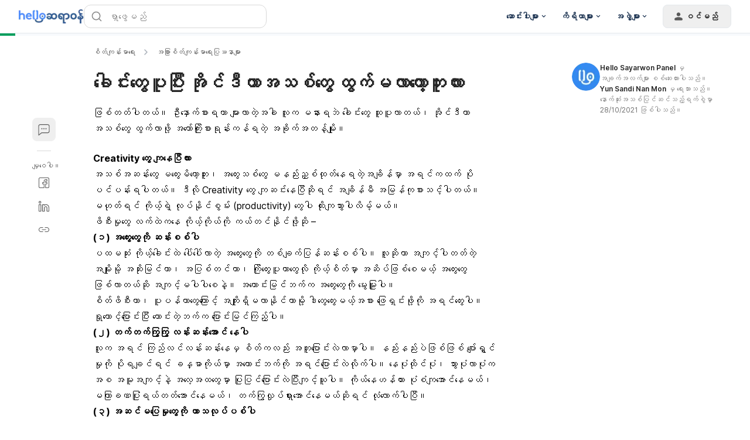

--- FILE ---
content_type: text/html; charset=utf-8
request_url: https://hellosayarwon.com/healthy-mind/other-mental-health-issues/creativity/
body_size: 105371
content:
<!DOCTYPE html><html lang="my-MM" data-critters-container><head><script async>
        window.googletag = window.googletag || { cmd: [] };

        googletag.cmd.push(function () {
          googletag.pubads().collapseEmptyDivs(true);

          /* Let use "googletag.pubads().refresh()" if you use "disableInitialLoad()" */
          

          /* "enableSingleRequest" --> Request all ad slots in one call */
          

          googletag.pubads().enableLazyLoad({
            fetchMarginPercent: 300,
            renderMarginPercent: 30,
            mobileScaling: 2.0,
          });

          googletag.enableServices();

          if (window.location.hostname.startsWith('demo.')) {
            googletag.pubads().setTargeting("demo",["yes"]);
          }
            
          if (window.location.pathname.startsWith('/preview/')) {
            googletag.pubads().setTargeting("preview",["yes"]);
          }
        });
      </script><style>/*! tailwindcss v3.4.18 | MIT License | https://tailwindcss.com*/blockquote,dd,dl,figure,h1,h2,h3,h4,h5,h6,hr,p,pre{margin:0}fieldset,legend,menu,ol,ul{padding:0}.container{padding-left:.9375rem;padding-right:.9375rem}.sr-only{height:1px;margin:-1px;overflow:hidden;padding:0;position:absolute;width:1px;clip:rect(0,0,0,0);border-width:0;white-space:nowrap}.inset-x-0{left:0;right:0}.-bottom-\[calc\(var\(--gapY\)\/2\)\]{bottom:calc(var(--gapY)/2*-1)}.bottom-5{bottom:1.25rem}.bottom-\[-1px\]{bottom:-1px}.bottom-\[-4px\]{bottom:-4px}.bottom-\[0\.375rem\]{bottom:.375rem}.bottom-\[0\.625rem\]{bottom:.625rem}.bottom-full{bottom:100%}.left-2{left:.5rem}.left-\[-4px\]{left:-4px}.left-\[0\.375rem\]{left:.375rem}.left-\[0\.625rem\]{left:.625rem}.left-\[50\%\]{left:50%}.left-full{left:100%}.right-\[-4px\]{right:-4px}.right-\[0\.625rem\]{right:.625rem}.right-\[1\.5625rem\]{right:1.5625rem}.right-full{right:100%}.top-3{top:.75rem}.top-\[-4px\]{top:-4px}.top-\[0\.375rem\]{top:.375rem}.top-\[0\.625rem\]{top:.625rem}.top-\[2\.1875rem\]{top:2.1875rem}.top-\[50\%\]{top:50%}.z-0{z-index:0}.z-\[1000\]{z-index:1000}.z-dialog{z-index:500}.z-dialogOverlay{z-index:450}.z-drawer{z-index:500}.z-drawerOverlay{z-index:450}.order-last{order:9999}.m-auto{margin:auto}.-mx-1{margin-left:-.25rem;margin-right:-.25rem}.-my-2{margin-bottom:-.5rem;margin-top:-.5rem}.mx-\[0\.625rem\]{margin-left:.625rem;margin-right:.625rem}.my-1{margin-bottom:.25rem;margin-top:.25rem}.my-5{margin-bottom:1.25rem;margin-top:1.25rem}.my-\[0\.9375rem\]{margin-bottom:.9375rem;margin-top:.9375rem}.-mb-px,.mb-\[-1px\]{margin-bottom:-1px}.ml-\[--handleContainerSize\]{margin-left:var(--handleContainerSize)}.ml-\[0\.3125rem\]{margin-left:.3125rem}.mr-4{margin-right:1rem}.mr-6{margin-right:1.5rem}.mr-\[--handleContainerSize\]{margin-right:var(--handleContainerSize)}.mr-\[0\.625rem\]{margin-right:.625rem}.mt-0\.5{margin-top:.125rem}.mt-10{margin-top:2.5rem}.mt-24{margin-top:6rem}.mt-5{margin-top:1.25rem}.mt-auto{margin-top:auto}.inline-block{display:inline-block}.table-caption{display:table-caption}.table-cell{display:table-cell}.table-row{display:table-row}.aspect-\[174\/67\]{aspect-ratio:174/67}.aspect-\[3\/4\]{aspect-ratio:3/4}.aspect-\[72\/100\]{aspect-ratio:72/100}.aspect-\[9\/16\]{aspect-ratio:9/16}.size-1{height:.25rem;width:.25rem}.size-16{height:4rem;width:4rem}.size-3{height:.75rem;width:.75rem}.size-3\.5{height:.875rem;width:.875rem}.size-4{height:1rem;width:1rem}.size-5{height:1.25rem;width:1.25rem}.size-\[--cell-size\]{height:var(--cell-size);width:var(--cell-size)}.size-\[--size\]{height:var(--size);width:var(--size)}.size-\[1\.25rem\]{height:1.25rem;width:1.25rem}.size-\[1\.375rem\]{height:1.375rem;width:1.375rem}.size-\[1\.75rem\]{height:1.75rem;width:1.75rem}.size-\[10px\]{height:10px;width:10px}.size-\[2px\]{height:2px;width:2px}.size-\[2rem\]{height:2rem;width:2rem}.size-\[40px\]{height:40px;width:40px}.size-\[64px\]{height:64px;width:64px}.size-\[88px\]{height:88px;width:88px}.size-auto{height:auto;width:auto}.size-fit{height:-moz-fit-content;height:fit-content;width:-moz-fit-content;width:fit-content}.h-1\/2{height:50%}.h-2\.5{height:.625rem}.h-3\.5{height:.875rem}.h-\[--cell-size\]{height:var(--cell-size)}.h-\[--size\]{height:var(--size)}.h-\[1\.125rem\]{height:1.125rem}.h-\[1\.25rem\]{height:1.25rem}.h-\[18px\]{height:18px}.h-\[2\.375rem\]{height:2.375rem}.h-\[2\.8125rem\]{height:2.8125rem}.h-\[3\.3125rem\]{height:3.3125rem}.h-\[32px\]{height:32px}.h-\[36px\]{height:36px}.h-\[52px\]{height:52px}.h-\[var\(--radix-select-trigger-height\)\]{height:var(--radix-select-trigger-height)}.max-h-\[--radix-select-content-available-height\]{max-height:var(--radix-select-content-available-height)}.max-h-\[90vh\]{max-height:90vh}.max-h-\[var\(--radix-dropdown-menu-content-available-height\)\]{max-height:var(--radix-dropdown-menu-content-available-height)}.\!min-h-\[unset\]{min-height:unset!important}.min-h-12{min-height:3rem}.min-h-\[--adMinHeight\]{min-height:var(--adMinHeight)}.min-h-\[184px\]{min-height:184px}.min-h-\[48px\]{min-height:48px}.min-h-\[60px\]{min-height:60px}.min-h-\[66\.74px\]{min-height:66.74px}.min-h-screen{min-height:100vh}.w-12{width:3rem}.w-2\.5{width:.625rem}.w-3\.5{width:.875rem}.w-9{width:2.25rem}.w-\[--cell-size\]{width:var(--cell-size)}.w-\[--size\]{width:var(--size)}.w-\[1\.125rem\]{width:1.125rem}.w-\[105px\]{width:105px}.w-\[132px\]{width:132px}.w-\[18px\]{width:18px}.w-\[1px\]{width:1px}.w-\[2\.125rem\]{width:2.125rem}.w-\[52px\]{width:52px}.w-\[72px\]{width:72px}.w-\[88px\]{width:88px}.w-\[98vw\]{width:98vw}.w-\[calc\(100\%-1rem\)\]{width:calc(100% - 1rem)}.w-\[min\(360px\2c 100\%\)\]{width:min(360px,100%)}.w-\[min\(var\(--adMinWidth\)\2c 100\%\)\]{width:min(var(--adMinWidth),100%)}.min-w-10{min-width:2.5rem}.min-w-8{min-width:2rem}.min-w-9{min-width:2.25rem}.min-w-\[--adMinWidth\]{min-width:var(--adMinWidth)}.min-w-\[--cell-size\]{min-width:var(--cell-size)}.min-w-\[150px\]{min-width:150px}.min-w-\[20\.81px\]{min-width:20.81px}.min-w-\[200px\]{min-width:200px}.min-w-\[300px\]{min-width:300px}.min-w-\[8rem\]{min-width:8rem}.min-w-\[var\(--radix-select-trigger-width\)\]{min-width:var(--radix-select-trigger-width)}.max-w-2xl{max-width:42rem}.max-w-7xl{max-width:80rem}.max-w-\[330px\]{max-width:330px}.max-w-\[380px\]{max-width:380px}.max-w-lg{max-width:32rem}.grow-0{flex-grow:0}.caption-bottom{caption-side:bottom}.origin-\[--radix-dropdown-menu-content-transform-origin\]{transform-origin:var(--radix-dropdown-menu-content-transform-origin)}.origin-\[--radix-select-content-transform-origin\]{transform-origin:var(--radix-select-content-transform-origin)}.-translate-x-1\/2,.-translate-y-1\/2{transform:translate(var(--tw-translate-x),var(--tw-translate-y)) rotate(var(--tw-rotate)) skewX(var(--tw-skew-x)) skewY(var(--tw-skew-y)) scaleX(var(--tw-scale-x)) scaleY(var(--tw-scale-y))}.translate-x-\[-50\%\]{--tw-translate-x:-50%}.rotate-45,.translate-x-\[-50\%\],.translate-y-\[-50\%\],.translate-y-full{transform:translate(var(--tw-translate-x),var(--tw-translate-y)) rotate(var(--tw-rotate)) skewX(var(--tw-skew-x)) skewY(var(--tw-skew-y)) scaleX(var(--tw-scale-x)) scaleY(var(--tw-scale-y))}.rotate-90{--tw-rotate:90deg}.rotate-90,.transform{transform:translate(var(--tw-translate-x),var(--tw-translate-y)) rotate(var(--tw-rotate)) skewX(var(--tw-skew-x)) skewY(var(--tw-skew-y)) scaleX(var(--tw-scale-x)) scaleY(var(--tw-scale-y))}@keyframes pulse{50%{opacity:.5}}.animate-pulse{animation:pulse 2s cubic-bezier(.4,0,.6,1) infinite}.\!cursor-not-allowed{cursor:not-allowed!important}.cursor-default{cursor:default}.cursor-text{cursor:text}.touch-none{touch-action:none}.resize-none{resize:none}.list-disc{list-style-type:disc}.appearance-none{-webkit-appearance:none;-moz-appearance:none;appearance:none}.grid-cols-3{grid-template-columns:repeat(3,minmax(0,1fr))}.grid-cols-4{grid-template-columns:repeat(4,minmax(0,1fr))}.grid-cols-\[1fr_3fr\]{grid-template-columns:1fr 3fr}.grid-rows-2{grid-template-rows:repeat(2,minmax(0,1fr))}.flex-col-reverse{flex-direction:column-reverse}.gap-1\.5{gap:.375rem}.gap-7{gap:1.75rem}.gap-\[--gapY\]{gap:var(--gapY)}.gap-\[0\.25rem\]{gap:.25rem}.gap-\[0\.3125rem\]{gap:.3125rem}.gap-\[0\.4rem\]{gap:.4rem}.gap-\[0\.75rem\]{gap:.75rem}.gap-\[10px\]{gap:10px}.gap-\[3rem\]{gap:3rem}.-space-y-3>:not([hidden])~:not([hidden]){--tw-space-y-reverse:0;margin-bottom:calc(-.75rem*var(--tw-space-y-reverse));margin-top:calc(-.75rem*(1 - var(--tw-space-y-reverse)))}.space-x-2>:not([hidden])~:not([hidden]){--tw-space-x-reverse:0;margin-left:calc(.5rem*(1 - var(--tw-space-x-reverse)));margin-right:calc(.5rem*var(--tw-space-x-reverse))}.space-x-3>:not([hidden])~:not([hidden]){--tw-space-x-reverse:0;margin-left:calc(.75rem*(1 - var(--tw-space-x-reverse)));margin-right:calc(.75rem*var(--tw-space-x-reverse))}.space-x-4>:not([hidden])~:not([hidden]){--tw-space-x-reverse:0;margin-left:calc(1rem*(1 - var(--tw-space-x-reverse)));margin-right:calc(1rem*var(--tw-space-x-reverse))}.space-x-8>:not([hidden])~:not([hidden]){--tw-space-x-reverse:0;margin-left:calc(2rem*(1 - var(--tw-space-x-reverse)));margin-right:calc(2rem*var(--tw-space-x-reverse))}.space-y-1\.5>:not([hidden])~:not([hidden]){--tw-space-y-reverse:0;margin-bottom:calc(.375rem*var(--tw-space-y-reverse));margin-top:calc(.375rem*(1 - var(--tw-space-y-reverse)))}.space-y-3>:not([hidden])~:not([hidden]){--tw-space-y-reverse:0;margin-bottom:calc(.75rem*var(--tw-space-y-reverse));margin-top:calc(.75rem*(1 - var(--tw-space-y-reverse)))}.space-y-6>:not([hidden])~:not([hidden]){--tw-space-y-reverse:0;margin-bottom:calc(1.5rem*var(--tw-space-y-reverse));margin-top:calc(1.5rem*(1 - var(--tw-space-y-reverse)))}.overflow-x-hidden{overflow-x:hidden}.text-ellipsis,.truncate{text-overflow:ellipsis}.text-nowrap{text-wrap:nowrap}.rounded,.rounded-\[0\.25rem\]{border-radius:.25rem}.rounded-\[0\.3125rem\]{border-radius:.3125rem}.rounded-\[10px\]{border-radius:10px}.rounded-\[1rem\]{border-radius:1rem}.rounded-\[5px\]{border-radius:5px}.rounded-\[calc\(var\(--radius\)-5px\)\]{border-radius:calc(var(--radius) - 5px)}.rounded-\[inherit\]{border-radius:inherit}.rounded-sm{border-radius:.125rem}.rounded-xl{border-radius:.75rem}.rounded-l-md{border-bottom-left-radius:.375rem;border-top-left-radius:.375rem}.rounded-r-md{border-bottom-right-radius:.375rem;border-top-right-radius:.375rem}.rounded-t-\[0\.375rem\]{border-top-left-radius:.375rem;border-top-right-radius:.375rem}.rounded-t-lg{border-top-left-radius:.5rem;border-top-right-radius:.5rem}.border-0{border-width:0}.border-y{border-top-width:1px}.border-b,.border-y{border-bottom-width:1px}.border-b-2,.border-b-\[2px\]{border-bottom-width:2px}.border-l{border-left-width:1px}.border-r{border-right-width:1px}.\!border-gray-200{--tw-border-opacity:1!important;border-color:rgb(217 217 217/var(--tw-border-opacity,1))!important}.border-blue-50{--tw-border-opacity:1;border-color:rgb(227 242 255/var(--tw-border-opacity,1))}.border-blue-500{--tw-border-opacity:1;border-color:rgb(43 148 255/var(--tw-border-opacity,1))}.border-hb-200{--tw-border-opacity:1;border-color:rgb(145 202 255/var(--tw-border-opacity,1))}.border-hb-600{--tw-border-opacity:1;border-color:rgb(45 135 243/var(--tw-border-opacity,1))}.\!border-b-\[--color\]{border-bottom-color:var(--color)!important}.\!border-r-\[--color\]{border-right-color:var(--color)!important}.\!border-t-\[--color\]{border-top-color:var(--color)!important}.border-l-transparent{border-left-color:transparent}.border-r-neutral-100{--tw-border-opacity:1;border-right-color:rgb(228 232 236/var(--tw-border-opacity,1))}.border-t-neutral-100\/10{border-top-color:rgba(228,232,236,.1)}.border-t-transparent{border-top-color:transparent}.\!bg-blue-50{--tw-bg-opacity:1!important;background-color:rgb(227 242 255/var(--tw-bg-opacity,1))!important}.bg-\[\#00b2ff\]{--tw-bg-opacity:1;background-color:rgb(0 178 255/var(--tw-bg-opacity,1))}.bg-\[\#e3f2ff\]{--tw-bg-opacity:1;background-color:rgb(227 242 255/var(--tw-bg-opacity,1))}.bg-\[--bgColor\]{background-color:var(--bgColor)}.bg-black\/10{background-color:rgba(0,0,0,.1)}.bg-blue-400{--tw-bg-opacity:1;background-color:rgb(69 164 255/var(--tw-bg-opacity,1))}.bg-blue-500{--tw-bg-opacity:1;background-color:rgb(43 148 255/var(--tw-bg-opacity,1))}.bg-emerald-100{--tw-bg-opacity:1;background-color:rgb(209 250 229/var(--tw-bg-opacity,1))}.bg-gray-600{--tw-bg-opacity:1;background-color:rgb(89 89 89/var(--tw-bg-opacity,1))}.bg-green{--tw-bg-opacity:1;background-color:rgb(224 248 238/var(--tw-bg-opacity,1))}.bg-green-100{--tw-bg-opacity:1;background-color:rgb(179 238 213/var(--tw-bg-opacity,1))}.bg-green-500{--tw-bg-opacity:1;background-color:rgb(0 192 118/var(--tw-bg-opacity,1))}.bg-hb{--tw-bg-opacity:1;background-color:rgb(227 242 255/var(--tw-bg-opacity,1))}.bg-indigol-800{--tw-bg-opacity:1;background-color:rgb(40 74 117/var(--tw-bg-opacity,1))}.bg-indigol-900{--tw-bg-opacity:1;background-color:rgb(27 50 80/var(--tw-bg-opacity,1))}.bg-neutral-200{--tw-bg-opacity:1;background-color:rgb(210 214 220/var(--tw-bg-opacity,1))}.bg-red{--tw-bg-opacity:1;background-color:rgb(250 233 232/var(--tw-bg-opacity,1))}.bg-red-100{--tw-bg-opacity:1;background-color:rgb(254 204 191/var(--tw-bg-opacity,1))}.bg-red-500{--tw-bg-opacity:1;background-color:rgb(255 83 49/var(--tw-bg-opacity,1))}.bg-white\/85{background-color:hsla(0,0%,100%,.85)}.bg-yellow-500{--tw-bg-opacity:1;background-color:rgb(255 195 38/var(--tw-bg-opacity,1))}.bg-opacity-50{--tw-bg-opacity:0.5}.bg-gradient-to-b{background-image:linear-gradient(to bottom,var(--tw-gradient-stops))}.from-\[rgba\(17\2c 17\2c 17\2c 0\)\]{--tw-gradient-from:hsla(0,0%,7%,0) var(--tw-gradient-from-position);--tw-gradient-to:hsla(0,0%,7%,0) var(--tw-gradient-to-position);--tw-gradient-stops:var(--tw-gradient-from),var(--tw-gradient-to)}.to-gray-1000{--tw-gradient-to:#111 var(--tw-gradient-to-position)}.bg-center{background-position:50%}.fill-current{fill:currentColor}.p-1{padding:.25rem}.p-\[0\.625rem\]{padding:.625rem}.p-\[15px\]{padding:15px}.p-\[5px\]{padding:5px}.p-px{padding:1px}.px-1\.5{padding-left:.375rem;padding-right:.375rem}.px-2\.5{padding-left:.625rem;padding-right:.625rem}.px-5{padding-left:1.25rem;padding-right:1.25rem}.px-7{padding-left:1.75rem;padding-right:1.75rem}.px-\[--cell-size\]{padding-left:var(--cell-size);padding-right:var(--cell-size)}.px-\[--textPadding\]{padding-left:var(--textPadding);padding-right:var(--textPadding)}.px-\[0\.3125rem\]{padding-left:.3125rem;padding-right:.3125rem}.px-\[0\.875rem\]{padding-left:.875rem;padding-right:.875rem}.py-1\.5{padding-bottom:.375rem;padding-top:.375rem}.py-10{padding-bottom:2.5rem;padding-top:2.5rem}.py-12{padding-bottom:3rem;padding-top:3rem}.py-\[0\.75rem\]{padding-bottom:.75rem;padding-top:.75rem}.py-\[14px\]{padding-bottom:14px;padding-top:14px}.py-\[2px\]{padding-bottom:2px;padding-top:2px}.py-\[4rem\]{padding-bottom:4rem;padding-top:4rem}.py-\[7px\]{padding-bottom:7px;padding-top:7px}.pb-1{padding-bottom:.25rem}.pb-3{padding-bottom:.75rem}.pb-\[1\.5px\]{padding-bottom:1.5px}.pl-5{padding-left:1.25rem}.pl-8{padding-left:2rem}.pl-\[2\.625rem\]{padding-left:2.625rem}.pl-\[calc\(1\.375rem\/1\.5\)\]{padding-left:.91667rem}.pr-0{padding-right:0}.pr-1{padding-right:.25rem}.pr-12{padding-right:3rem}.pr-2{padding-right:.5rem}.pr-4{padding-right:1rem}.pr-8{padding-right:2rem}.pr-\[1\.375rem\]{padding-right:1.375rem}.pr-\[3\.5rem\]{padding-right:3.5rem}.pt-3{padding-top:.75rem}.pt-6{padding-top:1.5rem}.pt-\[1\.75rem\]{padding-top:1.75rem}.text-left{text-align:left}.align-middle{vertical-align:middle}.align-bottom{vertical-align:bottom}.font-mono{font-family:ui-monospace,SFMono-Regular,Menlo,Monaco,Consolas,Liberation Mono,Courier New,monospace}.text-3xl{font-size:1.875rem;line-height:2.25rem}.text-\[0\.75rem\]{font-size:.75rem}.text-\[0\.8rem\]{font-size:.8rem}.text-\[1\.125rem\]{font-size:1.125rem}.text-\[1\.25rem\]{font-size:1.25rem}.text-\[1\.75rem\]{font-size:1.75rem}.text-\[11px\]{font-size:11px}.text-\[12px\]{font-size:12px}.text-\[13px\]{font-size:13px}.text-\[14px\]{font-size:14px}.text-xl{font-size:1.25rem;line-height:1.75rem}.font-medium{font-weight:500}.capitalize{text-transform:capitalize}.leading-3{line-height:.75rem}.leading-5{line-height:1.25rem}.leading-\[--fontSize\]{line-height:var(--fontSize)}.leading-\[26px\]{line-height:26px}.leading-\[2rem\]{line-height:2rem}.leading-none{line-height:1}.leading-normal{line-height:1.5}.leading-snug{line-height:1.375}.-tracking-\[0\.2px\]{letter-spacing:-.2px}.-tracking-\[0\.3px\]{letter-spacing:-.3px}.tracking-\[-0\.2px\]{letter-spacing:-.2px}.tracking-tight{letter-spacing:-.025em}.tracking-widest{letter-spacing:.1em}.text-\[\#4D8DFF\]{--tw-text-opacity:1;color:rgb(77 141 255/var(--tw-text-opacity,1))}.text-\[\#8C8C8C\]{--tw-text-opacity:1;color:rgb(140 140 140/var(--tw-text-opacity,1))}.text-\[--fontSize\]{color:var(--fontSize)}.text-\[--textColor\]{color:var(--textColor)}.text-black\/70{color:rgba(0,0,0,.7)}.text-current{color:currentColor}.text-emerald-800{--tw-text-opacity:1;color:rgb(6 95 70/var(--tw-text-opacity,1))}.text-gray-1000{--tw-text-opacity:1;color:rgb(17 17 17/var(--tw-text-opacity,1))}.text-gray-200{--tw-text-opacity:1;color:rgb(217 217 217/var(--tw-text-opacity,1))}.text-green-300{--tw-text-opacity:1;color:rgb(46 214 158/var(--tw-text-opacity,1))}.text-green-400{--tw-text-opacity:1;color:rgb(0 203 138/var(--tw-text-opacity,1))}.text-green-800{--tw-text-opacity:1;color:rgb(0 140 80/var(--tw-text-opacity,1))}.text-hb-600{--tw-text-opacity:1;color:rgb(45 135 243/var(--tw-text-opacity,1))}.text-indigol-900{--tw-text-opacity:1;color:rgb(27 50 80/var(--tw-text-opacity,1))}.text-neutral-400{--tw-text-opacity:1;color:rgb(173 179 188/var(--tw-text-opacity,1))}.text-neutral-50{--tw-text-opacity:1;color:rgb(247 249 252/var(--tw-text-opacity,1))}.text-neutral-500{--tw-text-opacity:1;color:rgb(154 162 172/var(--tw-text-opacity,1))}.text-neutral-600{--tw-text-opacity:1;color:rgb(135 144 156/var(--tw-text-opacity,1))}.text-primary{--tw-text-opacity:1;color:rgb(45 135 243/var(--tw-text-opacity,1))}.text-red-400{--tw-text-opacity:1;color:rgb(255 111 77/var(--tw-text-opacity,1))}.text-red-500{--tw-text-opacity:1;color:rgb(255 83 49/var(--tw-text-opacity,1))}.text-transparent{color:transparent}.underline-offset-4{text-underline-offset:4px}.opacity-60{opacity:.6}.opacity-70{opacity:.7}.opacity-90{opacity:.9}.shadow{--tw-shadow:0 1px 3px 0 rgba(0,0,0,.1),0 1px 2px -1px rgba(0,0,0,.1);--tw-shadow-colored:0 1px 3px 0 var(--tw-shadow-color),0 1px 2px -1px var(--tw-shadow-color)}.shadow,.shadow-\[0_8px_40px_rgba\(0\2c 0\2c 0\2c 0\.1\)\]{box-shadow:var(--tw-ring-offset-shadow,0 0 #0000),var(--tw-ring-shadow,0 0 #0000),var(--tw-shadow)}.shadow-\[0_8px_40px_rgba\(0\2c 0\2c 0\2c 0\.1\)\]{--tw-shadow:0 8px 40px rgba(0,0,0,.1);--tw-shadow-colored:0 8px 40px var(--tw-shadow-color)}.shadow-\[0px_10px_16px_rgba\(0\2c 0\2c 0\2c 0\.04\)\2c 0px_2px_8px_rgba\(0\2c 0\2c 0\2c 0\.04\)\2c 0px_0px_1px_rgba\(0\2c 0\2c 0\2c 0\.04\)\]{--tw-shadow:0px 10px 16px rgba(0,0,0,.04),0px 2px 8px rgba(0,0,0,.04),0px 0px 1px rgba(0,0,0,.04);--tw-shadow-colored:0px 10px 16px var(--tw-shadow-color),0px 2px 8px var(--tw-shadow-color),0px 0px 1px var(--tw-shadow-color);box-shadow:var(--tw-ring-offset-shadow,0 0 #0000),var(--tw-ring-shadow,0 0 #0000),var(--tw-shadow)}.shadow-\[0px_4px_12px_0px_rgba\(0\2c 0\2c 0\2c 0\.10\)\]{--tw-shadow:0px 4px 12px 0px rgba(0,0,0,.1);--tw-shadow-colored:0px 4px 12px 0px var(--tw-shadow-color)}.shadow-\[0px_4px_12px_0px_rgba\(0\2c 0\2c 0\2c 0\.10\)\],.shadow-alertDialog{box-shadow:var(--tw-ring-offset-shadow,0 0 #0000),var(--tw-ring-shadow,0 0 #0000),var(--tw-shadow)}.shadow-alertDialog{--tw-shadow:0px 4px 8px #d9d9d9;--tw-shadow-colored:0px 4px 8px var(--tw-shadow-color)}.shadow-lg{--tw-shadow:0 10px 15px -3px rgba(0,0,0,.1),0 4px 6px -4px rgba(0,0,0,.1);--tw-shadow-colored:0 10px 15px -3px var(--tw-shadow-color),0 4px 6px -4px var(--tw-shadow-color)}.shadow-lg,.shadow-lightFloating{box-shadow:var(--tw-ring-offset-shadow,0 0 #0000),var(--tw-ring-shadow,0 0 #0000),var(--tw-shadow)}.shadow-lightFloating{--tw-shadow:0 0.0625rem 0.1875rem rgba(0,0,0,.05),rgba(0,0,0,.05) 0 1.25rem 1.5625rem -0.3125rem,rgba(0,0,0,.04) 0 0.625rem 0.625rem -0.3125rem;--tw-shadow-colored:0 0.0625rem 0.1875rem var(--tw-shadow-color),0 1.25rem 1.5625rem -0.3125rem var(--tw-shadow-color),0 0.625rem 0.625rem -0.3125rem var(--tw-shadow-color)}.shadow-md{--tw-shadow:0 4px 6px -1px rgba(0,0,0,.1),0 2px 4px -2px rgba(0,0,0,.1);--tw-shadow-colored:0 4px 6px -1px var(--tw-shadow-color),0 2px 4px -2px var(--tw-shadow-color)}.shadow-md,.shadow-none{box-shadow:var(--tw-ring-offset-shadow,0 0 #0000),var(--tw-ring-shadow,0 0 #0000),var(--tw-shadow)}.shadow-sm{--tw-shadow:0 1px 2px 0 rgba(0,0,0,.05);--tw-shadow-colored:0 1px 2px 0 var(--tw-shadow-color)}.shadow-sm,.shadow-toast{box-shadow:var(--tw-ring-offset-shadow,0 0 #0000),var(--tw-ring-shadow,0 0 #0000),var(--tw-shadow)}.shadow-toast{--tw-shadow:0 0.0625rem 0.1875rem rgba(0,0,0,.05),rgba(0,0,0,.05) 0 1.75rem 1.4375rem -0.4375rem,rgba(0,0,0,.04) 0 0.75rem 0.75rem -0.4375rem;--tw-shadow-colored:0 0.0625rem 0.1875rem var(--tw-shadow-color),0 1.75rem 1.4375rem -0.4375rem var(--tw-shadow-color),0 0.75rem 0.75rem -0.4375rem var(--tw-shadow-color)}.shadow-xl{--tw-shadow:0 20px 25px -5px rgba(0,0,0,.1),0 8px 10px -6px rgba(0,0,0,.1);--tw-shadow-colored:0 20px 25px -5px var(--tw-shadow-color),0 8px 10px -6px var(--tw-shadow-color);box-shadow:var(--tw-ring-offset-shadow,0 0 #0000),var(--tw-ring-shadow,0 0 #0000),var(--tw-shadow)}.\!outline{outline-style:solid!important}.ring-0{--tw-ring-offset-shadow:var(--tw-ring-inset) 0 0 0 var(--tw-ring-offset-width) var(--tw-ring-offset-color);--tw-ring-shadow:var(--tw-ring-inset) 0 0 0 calc(var(--tw-ring-offset-width)) var(--tw-ring-color);box-shadow:var(--tw-ring-offset-shadow),var(--tw-ring-shadow),var(--tw-shadow,0 0 #0000)}.transition-\[color\2c box-shadow\]{transition-duration:.15s;transition-property:color,box-shadow;transition-timing-function:cubic-bezier(.4,0,.2,1)}.transition-\[color\]{transition-property:color}.transition-\[color\],.transition-all{transition-duration:.15s;transition-timing-function:cubic-bezier(.4,0,.2,1)}.transition-colors{transition-duration:.15s;transition-property:color,background-color,border-color,text-decoration-color,fill,stroke;transition-timing-function:cubic-bezier(.4,0,.2,1)}.transition-none{transition-property:none}.transition-shadow{transition-property:box-shadow}.transition-shadow,.transition-transform{transition-duration:.15s;transition-timing-function:cubic-bezier(.4,0,.2,1)}.duration-200{transition-duration:.2s}.theme-hhg-old .text-p1,.theme-hhg-old .text-p2{letter-spacing:-.2px}.\[--cell-size\:2\.625rem\]{--cell-size:2.625rem}.\[appearance\:textfield\]{-webkit-appearance:textfield;-moz-appearance:textfield;appearance:textfield}.hhg-disabled-scroll{height:100vh;overflow-y:hidden;position:fixed;width:100%}.file\:border-0::file-selector-button{border-width:0}.file\:bg-transparent::file-selector-button{background-color:transparent}.file\:font-medium::file-selector-button{font-weight:500}.theme-hhg-old .file\:text-p4::file-selector-button{font-size:.75rem;letter-spacing:0;line-height:1.125rem}@media (min-width:768px){.theme-hhg-old .file\:text-p4::file-selector-button{font-size:.875rem;letter-spacing:-.2px;line-height:1.375rem}}.theme-hhg-new .file\:text-p4::file-selector-button{font-size:.75rem;letter-spacing:0;line-height:1.125rem}@media (min-width:768px){.theme-hhg-new .file\:text-p4::file-selector-button{font-size:.875rem;letter-spacing:-.2px;line-height:1.375rem}}.placeholder\:text-gray-400::-moz-placeholder{--tw-text-opacity:1;color:rgb(140 140 140/var(--tw-text-opacity,1))}.placeholder\:text-gray-400::placeholder{--tw-text-opacity:1;color:rgb(140 140 140/var(--tw-text-opacity,1))}.before\:top-1\/2:before{content:var(--tw-content);top:50%}.before\:h-4:before{content:var(--tw-content);height:1rem}.before\:w-4:before{content:var(--tw-content);width:1rem}.before\:-translate-y-1\/2:before{content:var(--tw-content);--tw-translate-y:-50%;transform:translate(var(--tw-translate-x),var(--tw-translate-y)) rotate(var(--tw-rotate)) skewX(var(--tw-skew-x)) skewY(var(--tw-skew-y)) scaleX(var(--tw-scale-x)) scaleY(var(--tw-scale-y))}.before\:content-\[var\(--warning-icon\)\]:before{--tw-content:var(--warning-icon);content:var(--tw-content)}.after\:left-\[--handleEdgeSpace\]:after{content:var(--tw-content);left:var(--handleEdgeSpace)}.after\:start-\[2px\]:after{content:var(--tw-content);inset-inline-start:2px}.after\:h-\[--handleSize\]:after{content:var(--tw-content);height:var(--handleSize)}.after\:w-\[--handleSize\]:after{content:var(--tw-content);width:var(--handleSize)}.after\:rounded-full:after{border-radius:9999px;content:var(--tw-content)}.after\:border:after{border-width:1px;content:var(--tw-content)}.after\:border-gray-300:after{content:var(--tw-content);--tw-border-opacity:1;border-color:rgb(191 191 191/var(--tw-border-opacity,1))}.after\:bg-white:after{content:var(--tw-content);--tw-bg-opacity:1;background-color:rgb(255 255 255/var(--tw-bg-opacity,1))}.after\:transition-all:after{content:var(--tw-content);transition-duration:.15s;transition-property:all;transition-timing-function:cubic-bezier(.4,0,.2,1)}.after\:content-\[\'\'\]:after{--tw-content:"";content:var(--tw-content)}.last\:mt-0:last-child{margin-top:0}.last\:rounded-b-lg:last-child{border-bottom-left-radius:.5rem;border-bottom-right-radius:.5rem}.last\:border-b-0:last-child{border-bottom-width:0}.hover\:cursor-pointer:hover{cursor:pointer}.hover\:border-gray-300:hover{--tw-border-opacity:1;border-color:rgb(191 191 191/var(--tw-border-opacity,1))}.hover\:bg-\[\#e9e9e9\]:hover{--tw-bg-opacity:1;background-color:rgb(233 233 233/var(--tw-bg-opacity,1))}.hover\:bg-\[rgba\(0\2c 0\2c 0\2c 0\.4\)\]:hover{background-color:rgba(0,0,0,.4)}.hover\:bg-blue-50:hover{background-color:rgb(227 242 255/var(--tw-bg-opacity,1))}.hover\:bg-gray:hover{--tw-bg-opacity:1;background-color:rgb(250 250 250/var(--tw-bg-opacity,1))}.hover\:bg-gray-50\/40:hover{background-color:rgba(249,250,251,.4)}.hover\:bg-gray-600:hover{--tw-bg-opacity:1;background-color:rgb(89 89 89/var(--tw-bg-opacity,1))}.hover\:bg-gray-700:hover{--tw-bg-opacity:1;background-color:rgb(64 64 64/var(--tw-bg-opacity,1))}.hover\:bg-green-600:hover{--tw-bg-opacity:1;background-color:rgb(0 177 106/var(--tw-bg-opacity,1))}.hover\:bg-neutral-50:hover{--tw-bg-opacity:1;background-color:rgb(247 249 252/var(--tw-bg-opacity,1))}.hover\:bg-red-600:hover{--tw-bg-opacity:1;background-color:rgb(244 77 44/var(--tw-bg-opacity,1))}.hover\:bg-yellow-600:hover{--tw-bg-opacity:1;background-color:rgb(255 181 33/var(--tw-bg-opacity,1))}.hover\:text-blue-700:hover{--tw-text-opacity:1;color:rgb(44 116 223/var(--tw-text-opacity,1))}.hover\:text-gray-600:hover{--tw-text-opacity:1;color:rgb(89 89 89/var(--tw-text-opacity,1))}.hover\:text-gray-700:hover{--tw-text-opacity:1;color:rgb(64 64 64/var(--tw-text-opacity,1))}.hover\:text-gray-800\/85:hover{color:rgba(38,38,38,.85)}.hover\:text-hb-800:hover{--tw-text-opacity:1;color:rgb(43 98 205/var(--tw-text-opacity,1))}.hover\:opacity-100:hover{opacity:1}.hover\:opacity-65:hover{opacity:.65}.hover\:opacity-85:hover{opacity:.85}.hover\:opacity-95:hover{opacity:.95}.hover\:shadow-md:hover{--tw-shadow:0 4px 6px -1px rgba(0,0,0,.1),0 2px 4px -2px rgba(0,0,0,.1);--tw-shadow-colored:0 4px 6px -1px var(--tw-shadow-color),0 2px 4px -2px var(--tw-shadow-color);box-shadow:var(--tw-ring-offset-shadow,0 0 #0000),var(--tw-ring-shadow,0 0 #0000),var(--tw-shadow)}.focus\:border-blue-500:focus{--tw-border-opacity:1;border-color:rgb(43 148 255/var(--tw-border-opacity,1))}.focus\:border-blue-600:focus{--tw-border-opacity:1;border-color:rgb(45 135 243/var(--tw-border-opacity,1))}.focus\:text-gray-1000:focus{--tw-text-opacity:1;color:rgb(17 17 17/var(--tw-text-opacity,1))}.focus\:outline-none:focus{outline:2px solid transparent;outline-offset:2px}.focus\:ring-2:focus,.focus\:ring-\[2px\]:focus{--tw-ring-offset-shadow:var(--tw-ring-inset) 0 0 0 var(--tw-ring-offset-width) var(--tw-ring-offset-color);--tw-ring-shadow:var(--tw-ring-inset) 0 0 0 calc(2px + var(--tw-ring-offset-width)) var(--tw-ring-color);box-shadow:var(--tw-ring-offset-shadow),var(--tw-ring-shadow),var(--tw-shadow,0 0 #0000)}.focus\:ring-blue-200:focus{--tw-ring-opacity:1;--tw-ring-color:rgb(145 202 255/var(--tw-ring-opacity,1))}.focus\:ring-blue-500:focus{--tw-ring-opacity:1;--tw-ring-color:rgb(43 148 255/var(--tw-ring-opacity,1))}.focus\:ring-offset-2:focus{--tw-ring-offset-width:2px}.focus-visible\:border-blue-600:focus-visible{--tw-border-opacity:1;border-color:rgb(45 135 243/var(--tw-border-opacity,1))}.focus-visible\:shadow-hb-200:focus-visible{--tw-shadow-color:#91caff;--tw-shadow:var(--tw-shadow-colored)}.focus-visible\:outline-none:focus-visible{outline:2px solid transparent;outline-offset:2px}.focus-visible\:outline-1:focus-visible{outline-width:1px}.focus-visible\:ring-0:focus-visible{--tw-ring-offset-shadow:var(--tw-ring-inset) 0 0 0 var(--tw-ring-offset-width) var(--tw-ring-offset-color);--tw-ring-shadow:var(--tw-ring-inset) 0 0 0 calc(var(--tw-ring-offset-width)) var(--tw-ring-color);box-shadow:var(--tw-ring-offset-shadow),var(--tw-ring-shadow),var(--tw-shadow,0 0 #0000)}.focus-visible\:ring-1:focus-visible{--tw-ring-offset-shadow:var(--tw-ring-inset) 0 0 0 var(--tw-ring-offset-width) var(--tw-ring-offset-color);--tw-ring-shadow:var(--tw-ring-inset) 0 0 0 calc(1px + var(--tw-ring-offset-width)) var(--tw-ring-color);box-shadow:var(--tw-ring-offset-shadow),var(--tw-ring-shadow),var(--tw-shadow,0 0 #0000)}.focus-visible\:ring-\[2px\]:focus-visible{--tw-ring-offset-shadow:var(--tw-ring-inset) 0 0 0 var(--tw-ring-offset-width) var(--tw-ring-offset-color);--tw-ring-shadow:var(--tw-ring-inset) 0 0 0 calc(2px + var(--tw-ring-offset-width)) var(--tw-ring-color);box-shadow:var(--tw-ring-offset-shadow),var(--tw-ring-shadow),var(--tw-shadow,0 0 #0000)}.focus-visible\:ring-\[3px\]:focus-visible{--tw-ring-offset-shadow:var(--tw-ring-inset) 0 0 0 var(--tw-ring-offset-width) var(--tw-ring-offset-color);--tw-ring-shadow:var(--tw-ring-inset) 0 0 0 calc(3px + var(--tw-ring-offset-width)) var(--tw-ring-color);box-shadow:var(--tw-ring-offset-shadow),var(--tw-ring-shadow),var(--tw-shadow,0 0 #0000)}.focus-visible\:ring-blue-200:focus-visible{--tw-ring-opacity:1;--tw-ring-color:rgb(145 202 255/var(--tw-ring-opacity,1))}.focus-visible\:ring-blue-600:focus-visible{--tw-ring-opacity:1;--tw-ring-color:rgb(45 135 243/var(--tw-ring-opacity,1))}.focus-visible\:ring-blue-600\/50:focus-visible{--tw-ring-color:rgba(45,135,243,.5)}.focus-visible\:ring-hb-600:focus-visible{--tw-ring-opacity:1;--tw-ring-color:rgb(45 135 243/var(--tw-ring-opacity,1))}.active\:border-blue-600:active{--tw-border-opacity:1;border-color:rgb(45 135 243/var(--tw-border-opacity,1))}.active\:opacity-80:active{opacity:.8}.active\:ring-\[2px\]:active{--tw-ring-offset-shadow:var(--tw-ring-inset) 0 0 0 var(--tw-ring-offset-width) var(--tw-ring-offset-color);--tw-ring-shadow:var(--tw-ring-inset) 0 0 0 calc(2px + var(--tw-ring-offset-width)) var(--tw-ring-color);box-shadow:var(--tw-ring-offset-shadow),var(--tw-ring-shadow),var(--tw-shadow,0 0 #0000)}.active\:ring-blue-200:active{--tw-ring-opacity:1;--tw-ring-color:rgb(145 202 255/var(--tw-ring-opacity,1))}.disabled\:pointer-events-none:disabled{pointer-events:none}.disabled\:text-gray-400:disabled{--tw-text-opacity:1;color:rgb(140 140 140/var(--tw-text-opacity,1))}.group:hover .group-hover\:bottom-2{bottom:.5rem}.group:hover .group-hover\:text-blue-600{--tw-text-opacity:1;color:rgb(45 135 243/var(--tw-text-opacity,1))}.peer:checked~.peer-checked\:border-blue-600{--tw-border-opacity:1;border-color:rgb(45 135 243/var(--tw-border-opacity,1))}.peer:checked~.peer-checked\:bg-blue-600{--tw-bg-opacity:1;background-color:rgb(45 135 243/var(--tw-bg-opacity,1))}.peer:checked~.peer-checked\:after\:left-\[calc\(100\%-var\(--handleSize\)-var\(--handleEdgeSpace\)\)\]:after{content:var(--tw-content);left:calc(100% - var(--handleSize) - var(--handleEdgeSpace))}.peer:checked~.peer-checked\:after\:border-white:after{content:var(--tw-content);--tw-border-opacity:1;border-color:rgb(255 255 255/var(--tw-border-opacity,1))}.peer:focus~.peer-focus\:outline-none{outline:2px solid transparent;outline-offset:2px}.peer:focus~.peer-focus\:ring-0{--tw-ring-offset-shadow:var(--tw-ring-inset) 0 0 0 var(--tw-ring-offset-width) var(--tw-ring-offset-color);--tw-ring-shadow:var(--tw-ring-inset) 0 0 0 calc(var(--tw-ring-offset-width)) var(--tw-ring-color);box-shadow:var(--tw-ring-offset-shadow),var(--tw-ring-shadow),var(--tw-shadow,0 0 #0000)}.peer:disabled~.peer-disabled\:cursor-not-allowed{cursor:not-allowed}.peer:disabled~.peer-disabled\:opacity-70{opacity:.7}.has-\[\>button\]\:ml-\[-0\.45rem\]:has(>button){margin-left:-.45rem}.has-\[\>button\]\:mr-\[-0\.4rem\]:has(>button){margin-right:-.4rem}.has-\[\>kbd\]\:ml-\[-0\.35rem\]:has(>kbd){margin-left:-.35rem}.has-\[\>kbd\]\:mr-\[-0\.35rem\]:has(>kbd){margin-right:-.35rem}.has-\[\>\[data-align\=block-end\]\]\:h-auto:has(>[data-align=block-end]){height:auto}.has-\[\>\[data-align\=block-start\]\]\:h-auto:has(>[data-align=block-start]){height:auto}.has-\[\>textarea\]\:h-auto:has(>textarea){height:auto}.has-\[\>\[data-slot\=field\]\]\:w-full:has(>[data-slot=field]){width:100%}.has-\[\>\[data-align\=block-end\]\]\:flex-col:has(>[data-align=block-end]){flex-direction:column}.has-\[\>\[data-align\=block-start\]\]\:flex-col:has(>[data-align=block-start]){flex-direction:column}.has-\[\>\[data-slot\=field\]\]\:flex-col:has(>[data-slot=field]){flex-direction:column}.has-\[\>\[data-slot\=field-content\]\]\:items-start:has(>[data-slot=field-content]){align-items:flex-start}.has-\[\>\[data-slot\=checkbox-group\]\]\:gap-3:has(>[data-slot=checkbox-group]){gap:.75rem}.has-\[\>\[data-slot\=radio-group\]\]\:gap-3:has(>[data-slot=radio-group]){gap:.75rem}.has-\[\>\[data-slot\=field\]\]\:rounded-md:has(>[data-slot=field]){border-radius:.375rem}.has-\[\>\[data-slot\=field\]\]\:border:has(>[data-slot=field]){border-width:1px}.has-\[\[data-slot-ig\=input-group-control\]\:focus-visible\]\:border-blue-600:has([data-slot-ig=input-group-control]:focus-visible){--tw-border-opacity:1;border-color:rgb(45 135 243/var(--tw-border-opacity,1))}.has-\[\[data-slot-ig\]\[aria-invalid\=true\]\]\:border-red-600:has([data-slot-ig][aria-invalid=true]){--tw-border-opacity:1;border-color:rgb(244 77 44/var(--tw-border-opacity,1))}.has-\[\[data-state\=checked\]\]\:border-blue-600:has([data-state=checked]){--tw-border-opacity:1;border-color:rgb(45 135 243/var(--tw-border-opacity,1))}.has-\[\>svg\]\:p-0:has(>svg){padding:0}.has-\[\>svg\]\:px-2:has(>svg){padding-left:.5rem;padding-right:.5rem}.has-\[\>svg\]\:px-2\.5:has(>svg){padding-left:.625rem;padding-right:.625rem}.has-\[\[data-slot-ig\=input-group-control\]\:focus-visible\]\:ring-\[2px\]:has([data-slot-ig=input-group-control]:focus-visible){--tw-ring-offset-shadow:var(--tw-ring-inset) 0 0 0 var(--tw-ring-offset-width) var(--tw-ring-offset-color);--tw-ring-shadow:var(--tw-ring-inset) 0 0 0 calc(2px + var(--tw-ring-offset-width)) var(--tw-ring-color);box-shadow:var(--tw-ring-offset-shadow),var(--tw-ring-shadow),var(--tw-shadow,0 0 #0000)}.has-\[\[data-slot-ig\=input-group-control\]\:focus-visible\]\:ring-blue-200:has([data-slot-ig=input-group-control]:focus-visible){--tw-ring-opacity:1;--tw-ring-color:rgb(145 202 255/var(--tw-ring-opacity,1))}.has-\[\[data-slot-ig\]\[aria-invalid\=true\]\]\:ring-red-600\/20:has([data-slot-ig][aria-invalid=true]){--tw-ring-color:rgba(244,77,44,.2)}.group\/field:has([data-orientation=horizontal]) .group-has-\[\[data-orientation\=horizontal\]\]\/field\:text-balance{text-wrap:balance}.group\/input-group:has(>input) .group-has-\[\>input\]\/input-group\:pb-2\.5{padding-bottom:.625rem}.group\/input-group:has(>input) .group-has-\[\>input\]\/input-group\:pt-2\.5{padding-top:.625rem}.aria-disabled\:cursor-not-allowed[aria-disabled=true]{cursor:not-allowed}.aria-disabled\:opacity-20[aria-disabled=true]{opacity:.2}.data-\[disabled\]\:pointer-events-none[data-disabled]{pointer-events:none}.data-\[side\=bottom\]\:translate-y-2[data-side=bottom]{--tw-translate-y:0.5rem}.data-\[side\=bottom\]\:translate-y-2[data-side=bottom],.data-\[side\=left\]\:-translate-x-2[data-side=left]{transform:translate(var(--tw-translate-x),var(--tw-translate-y)) rotate(var(--tw-rotate)) skewX(var(--tw-skew-x)) skewY(var(--tw-skew-y)) scaleX(var(--tw-scale-x)) scaleY(var(--tw-scale-y))}.data-\[side\=left\]\:-translate-x-2[data-side=left]{--tw-translate-x:-0.5rem}.data-\[side\=right\]\:translate-x-2[data-side=right]{--tw-translate-x:0.5rem}.data-\[side\=right\]\:translate-x-2[data-side=right],.data-\[side\=top\]\:-translate-y-2[data-side=top]{transform:translate(var(--tw-translate-x),var(--tw-translate-y)) rotate(var(--tw-rotate)) skewX(var(--tw-skew-x)) skewY(var(--tw-skew-y)) scaleX(var(--tw-scale-x)) scaleY(var(--tw-scale-y))}.data-\[side\=top\]\:-translate-y-2[data-side=top]{--tw-translate-y:-0.5rem}.data-\[state\=checked\]\:translate-x-\[calc\(40px-100\%-4px\)\][data-state=checked]{--tw-translate-x:calc(36px - 100%)}.data-\[state\=checked\]\:translate-x-\[calc\(40px-100\%-4px\)\][data-state=checked],.data-\[state\=unchecked\]\:translate-x-1[data-state=unchecked]{transform:translate(var(--tw-translate-x),var(--tw-translate-y)) rotate(var(--tw-rotate)) skewX(var(--tw-skew-x)) skewY(var(--tw-skew-y)) scaleX(var(--tw-scale-x)) scaleY(var(--tw-scale-y))}.data-\[state\=unchecked\]\:translate-x-1[data-state=unchecked]{--tw-translate-x:0.25rem}@keyframes accordion-up{0%{height:var(--radix-accordion-content-height)}to{height:0}}.data-\[state\=closed\]\:animate-accordion-up[data-state=closed]{animation:accordion-up .2s ease-out}@keyframes accordion-down{0%{height:0}to{height:var(--radix-accordion-content-height)}}.data-\[state\=open\]\:animate-accordion-down[data-state=open]{animation:accordion-down .2s ease-out}.data-\[slot\=checkbox-group\]\:gap-3[data-slot=checkbox-group]{gap:.75rem}.data-\[range-end\=true\]\:rounded-md[data-range-end=true]{border-radius:.375rem}.data-\[range-middle\=true\]\:rounded-none[data-range-middle=true]{border-radius:0}.data-\[range-start\=true\]\:rounded-md[data-range-start=true]{border-radius:.375rem}.data-\[selected\=true\]\:rounded-none[data-selected=true]{border-radius:0}.data-\[state\=checked\]\:border-primary[data-state=checked]{--tw-border-opacity:1;border-color:rgb(45 135 243/var(--tw-border-opacity,1))}.data-\[range-end\=true\]\:bg-primary[data-range-end=true],.data-\[range-start\=true\]\:bg-primary[data-range-start=true],.data-\[selected-single\=true\]\:bg-blue-600[data-selected-single=true],.data-\[selected\=true\]\:bg-blue-600[data-selected=true],.data-\[state\=checked\]\:bg-blue-600[data-state=checked],.data-\[state\=checked\]\:bg-primary[data-state=checked]{--tw-bg-opacity:1;background-color:rgb(45 135 243/var(--tw-bg-opacity,1))}.data-\[state\=on\]\:bg-blue-50[data-state=on]{--tw-bg-opacity:1;background-color:rgb(227 242 255/var(--tw-bg-opacity,1))}.data-\[state\=unchecked\]\:bg-neutral-300[data-state=unchecked]{--tw-bg-opacity:1;background-color:rgb(191 197 204/var(--tw-bg-opacity,1))}.data-\[variant\=label\]\:text-sm[data-variant=label]{font-size:.875rem;line-height:1.25rem}.data-\[variant\=legend\]\:text-base[data-variant=legend]{font-size:1rem;line-height:1.5rem}.data-\[invalid\=true\]\:text-red-600[data-invalid=true]{--tw-text-opacity:1;color:rgb(244 77 44/var(--tw-text-opacity,1))}.data-\[placeholder\]\:text-gray-200[data-placeholder]{--tw-text-opacity:1;color:rgb(217 217 217/var(--tw-text-opacity,1))}.data-\[selected-single\=true\]\:text-white[data-selected-single=true],.data-\[state\=checked\]\:text-white[data-state=checked]{--tw-text-opacity:1;color:rgb(255 255 255/var(--tw-text-opacity,1))}.data-\[state\=on\]\:text-blue-600[data-state=on]{--tw-text-opacity:1;color:rgb(45 135 243/var(--tw-text-opacity,1))}.data-\[disabled\]\:opacity-50[data-disabled]{opacity:.5}.theme-hhg-old .data-\[variant\=legend\]\:text-base[data-variant=legend]{font-size:1rem;line-height:1.5rem}.theme-hhg-old .data-\[variant\=label\]\:text-sm[data-variant=label]{font-size:.875rem;letter-spacing:-.2px;line-height:1.375rem}@media (min-width:768px){.theme-hhg-old .data-\[variant\=legend\]\:text-base[data-variant=legend]{font-size:1rem;line-height:1.5rem}.theme-hhg-old .data-\[variant\=label\]\:text-sm[data-variant=label]{font-size:1rem;letter-spacing:0;line-height:1.5rem}}.theme-hhg-new .data-\[variant\=legend\]\:text-base[data-variant=legend]{font-size:1rem;line-height:1.5rem}.theme-hhg-new .data-\[variant\=label\]\:text-sm[data-variant=label]{font-size:.875rem;letter-spacing:-.2px;line-height:1.375rem}@media (min-width:768px){.theme-hhg-new .data-\[variant\=legend\]\:text-base[data-variant=legend]{font-size:1rem;line-height:1.5rem}.theme-hhg-new .data-\[variant\=label\]\:text-sm[data-variant=label]{font-size:1rem;letter-spacing:0;line-height:1.5rem}}.group\/day[data-focused=true] .group-data-\[focused\=true\]\/day\:relative{position:relative}.group\/day[data-focused=true] .group-data-\[focused\=true\]\/day\:z-10{z-index:10}.group\/field-group[data-variant=outline] .group-data-\[variant\=outline\]\/field-group\:-mb-2{margin-bottom:-.5rem}.group\/field[data-disabled=true] .group-data-\[disabled\=true\]\/field\:opacity-50,.group\/input-group[data-disabled=true] .group-data-\[disabled\=true\]\/input-group\:opacity-50{opacity:.5}@media not all and (min-width:1159px){.max-pc\:hidden{display:none}.max-pc\:\!text-center{text-align:center!important}}@media not all and (min-width:768px){.max-mb\:h-12{height:3rem}.max-mb\:w-full{width:100%}}@media (min-width:768px){.mb\:hidden{display:none}.mb\:h-16{height:4rem}.mb\:h-\[40px\]{height:40px}.mb\:w-\[375px\]{width:375px}.mb\:w-\[99px\]{width:99px}}@media (min-width:1159px){.pc\:\!mb-4{margin-bottom:1rem!important}.pc\:\!ml-auto{margin-left:auto!important}.pc\:hidden{display:none}.pc\:\!size-8{height:2rem!important;width:2rem!important}.pc\:\!size-\[48px\]{height:48px!important;width:48px!important}.pc\:\!size-\[80px\]{height:80px!important;width:80px!important}.pc\:\!max-w-\[1170px\]{max-width:1170px!important}.pc\:\!max-w-\[360px\]{max-width:360px!important}.pc\:max-w-\[1170px\]{max-width:1170px}.pc\:\!grid-cols-1{grid-template-columns:repeat(1,minmax(0,1fr))!important}.pc\:\!flex-row{flex-direction:row!important}.pc\:\!flex-row-reverse{flex-direction:row-reverse!important}.pc\:\!items-center{align-items:center!important}.pc\:\!gap-4{gap:1rem!important}.pc\:\!gap-6{gap:1.5rem!important}.pc\:\!border-none{border-style:none!important}.pc\:\!px-6{padding-left:1.5rem!important;padding-right:1.5rem!important}.pc\:\!pt-10{padding-top:2.5rem!important}.pc\:\!font-normal{font-weight:400!important}.pc\:\!font-semibold{font-weight:600!important}}@media (min-width:1440px){.lg\:grid-cols-6{grid-template-columns:repeat(6,minmax(0,1fr))}}@media (prefers-color-scheme:dark){.dark\:data-\[state\=unchecked\]\:bg-neutral-300[data-state=unchecked]{--tw-bg-opacity:1;background-color:rgb(191 197 204/var(--tw-bg-opacity,1))}.dark\:data-\[state\=unchecked\]\:bg-neutral-300\/80[data-state=unchecked]{background-color:rgba(191,197,204,.8)}}.\[\&\:\:-webkit-inner-spin-button\]\:m-0::-webkit-inner-spin-button{margin:0}.\[\&\:\:-webkit-inner-spin-button\]\:appearance-none::-webkit-inner-spin-button{-webkit-appearance:none;appearance:none}.\[\&\:\:-webkit-outer-spin-button\]\:m-0::-webkit-outer-spin-button{margin:0}.\[\&\:\:-webkit-outer-spin-button\]\:appearance-none::-webkit-outer-spin-button{-webkit-appearance:none;appearance:none}.\[\&\:first-child\[data-selected\=true\]_button\]\:rounded-l-md:first-child[data-selected=true] button{border-bottom-left-radius:.375rem;border-top-left-radius:.375rem}.\[\&\:has\(\[data-ad-element\]\)\]\:aspect-\[--adRatio\]:has([data-ad-element]){aspect-ratio:var(--adRatio)}.\[\&\:has\(\[data-ad-element\]\:empty\)\]\:hidden:has([data-ad-element]:empty){display:none}.\[\&\:has\(\[data-ad-element\]\>div\:empty\)\]\:hidden:has([data-ad-element]>div:empty){display:none}.\[\&\:has\(\[data-state\=checked\]\)_\[data-checked\]\]\:opacity-100:has([data-state=checked]) [data-checked]{opacity:1}.\[\&\:has\(\[data-state\=unchecked\]\)_\[data-unchecked\]\]\:opacity-100:has([data-state=unchecked]) [data-unchecked]{opacity:1}.\[\&\:has\(\[role\=checkbox\]\)\]\:pr-0:has([role=checkbox]){padding-right:0}.\[\&\:has\(button\:disabled\)\]\:opacity-50:has(button:disabled){opacity:.5}.\[\&\:has\(input\:checked\)_\[data-slot\=on\]\]\:block:has(input:checked) [data-slot=on]{display:block}.\[\&\:hover\:has\(\[data-state\=unchecked\]\)_\[data-hover\]\]\:opacity-100:hover:has([data-state=unchecked]) [data-hover]{opacity:1}.\[\&\:last-child\[data-selected\=true\]_button\]\:rounded-r-md:last-child[data-selected=true] button{border-bottom-right-radius:.375rem;border-top-right-radius:.375rem}.\[\&\:not\(\:has\(input\:checked\)\)_\[data-slot\=off\]\]\:block:not(:has(input:checked)) [data-slot=off]{display:block}.\[\&\>\*\]\:w-full>*{width:100%}.\[\&\>\.rc-pagination-item-active\>a\]\:\!text-white>.rc-pagination-item-active>a{--tw-text-opacity:1!important;color:rgb(255 255 255/var(--tw-text-opacity,1))!important}.\[\&\>\.rc-pagination-item-active\]\:bg-blue-400>.rc-pagination-item-active{--tw-bg-opacity:1;background-color:rgb(69 164 255/var(--tw-bg-opacity,1))}.\[\&\>\.rc-pagination-item-active\]\:focus\:border-blue-400:focus>.rc-pagination-item-active,.\[\&\>\.rc-pagination-item-active\]\:hover\:border-blue-400:hover>.rc-pagination-item-active{--tw-border-opacity:1;border-color:rgb(69 164 255/var(--tw-border-opacity,1))}.\[\&\>\.rc-pagination-item\:not\(\.rc-pagination-item-active\)\]\:bg-transparent>.rc-pagination-item:not(.rc-pagination-item-active){background-color:transparent}.\[\&\>\.rc-pagination-item\>a\]\:font-medium>.rc-pagination-item>a{font-weight:500}.\[\&\>\.rc-pagination-item\>a\]\:\!no-underline>.rc-pagination-item>a{text-decoration-line:none!important}.\[\&\>\.rc-pagination-item\]\:rounded-full>.rc-pagination-item{border-radius:9999px}.\[\&\>\.rc-pagination-item\]\:rounded-lg>.rc-pagination-item{border-radius:.5rem}.\[\&\>\.rc-pagination-item\]\:rounded-md>.rc-pagination-item{border-radius:.375rem}.\[\&\>\.rc-pagination-item\]\:rounded-none>.rc-pagination-item{border-radius:0}.\[\&\>\.rc-pagination-item\]\:rounded-sm>.rc-pagination-item{border-radius:.125rem}.\[\&\>\.rc-pagination-item\]\:border-0>.rc-pagination-item{border-width:0}.\[\&\>\.rc-pagination-item\]\:leading-7>.rc-pagination-item{line-height:1.75rem}.\[\&\>\.rc-pagination-next\]\:align-baseline>.rc-pagination-next{vertical-align:baseline}.\[\&\>\.rc-pagination-options\>\.rc-pagination-options-quick-jumper\>input\]\:rounded-full>.rc-pagination-options>.rc-pagination-options-quick-jumper>input{border-radius:9999px}.\[\&\>\.rc-pagination-options\>\.rc-pagination-options-quick-jumper\>input\]\:rounded-lg>.rc-pagination-options>.rc-pagination-options-quick-jumper>input{border-radius:.5rem}.\[\&\>\.rc-pagination-options\>\.rc-pagination-options-quick-jumper\>input\]\:rounded-md>.rc-pagination-options>.rc-pagination-options-quick-jumper>input{border-radius:.375rem}.\[\&\>\.rc-pagination-options\>\.rc-pagination-options-quick-jumper\>input\]\:rounded-none>.rc-pagination-options>.rc-pagination-options-quick-jumper>input{border-radius:0}.\[\&\>\.rc-pagination-options\>\.rc-pagination-options-quick-jumper\>input\]\:rounded-sm>.rc-pagination-options>.rc-pagination-options-quick-jumper>input{border-radius:.125rem}.\[\&\>\.rc-pagination-options\>\.rc-pagination-options-quick-jumper\>input\]\:\!py-\[3px\]>.rc-pagination-options>.rc-pagination-options-quick-jumper>input{padding-bottom:3px!important;padding-top:3px!important}.\[\&\>\.rc-pagination-options\>\.rc-pagination-options-quick-jumper\>input\]\:text-sm>.rc-pagination-options>.rc-pagination-options-quick-jumper>input{font-size:.875rem;line-height:1.25rem}.\[\&\>\.rc-pagination-options\>\.rc-pagination-options-quick-jumper\>input\]\:ring-0>.rc-pagination-options>.rc-pagination-options-quick-jumper>input{--tw-ring-offset-shadow:var(--tw-ring-inset) 0 0 0 var(--tw-ring-offset-width) var(--tw-ring-offset-color);--tw-ring-shadow:var(--tw-ring-inset) 0 0 0 calc(var(--tw-ring-offset-width)) var(--tw-ring-color);box-shadow:var(--tw-ring-offset-shadow),var(--tw-ring-shadow),var(--tw-shadow,0 0 #0000)}.theme-hhg-old .\[\&\>\.rc-pagination-options\>\.rc-pagination-options-quick-jumper\>input\]\:text-sm>.rc-pagination-options>.rc-pagination-options-quick-jumper>input{font-size:.875rem;letter-spacing:-.2px;line-height:1.375rem}@media (min-width:768px){.theme-hhg-old .\[\&\>\.rc-pagination-options\>\.rc-pagination-options-quick-jumper\>input\]\:text-sm>.rc-pagination-options>.rc-pagination-options-quick-jumper>input{font-size:1rem;letter-spacing:0;line-height:1.5rem}}.theme-hhg-new .\[\&\>\.rc-pagination-options\>\.rc-pagination-options-quick-jumper\>input\]\:text-sm>.rc-pagination-options>.rc-pagination-options-quick-jumper>input{font-size:.875rem;letter-spacing:-.2px;line-height:1.375rem}@media (min-width:768px){.theme-hhg-new .\[\&\>\.rc-pagination-options\>\.rc-pagination-options-quick-jumper\>input\]\:text-sm>.rc-pagination-options>.rc-pagination-options-quick-jumper>input{font-size:1rem;letter-spacing:0;line-height:1.5rem}}.\[\&\>\.rc-pagination-options\>\.rc-pagination-options-quick-jumper\]\:text-sm>.rc-pagination-options>.rc-pagination-options-quick-jumper{font-size:.875rem;line-height:1.25rem}.\[\&\>\.rc-pagination-options\>\.rc-pagination-options-quick-jumper\]\:text-gray-500>.rc-pagination-options>.rc-pagination-options-quick-jumper{--tw-text-opacity:1;color:rgb(115 115 115/var(--tw-text-opacity,1))}.theme-hhg-old .\[\&\>\.rc-pagination-options\>\.rc-pagination-options-quick-jumper\]\:text-sm>.rc-pagination-options>.rc-pagination-options-quick-jumper{font-size:.875rem;letter-spacing:-.2px;line-height:1.375rem}@media (min-width:768px){.theme-hhg-old .\[\&\>\.rc-pagination-options\>\.rc-pagination-options-quick-jumper\]\:text-sm>.rc-pagination-options>.rc-pagination-options-quick-jumper{font-size:1rem;letter-spacing:0;line-height:1.5rem}}.theme-hhg-new .\[\&\>\.rc-pagination-options\>\.rc-pagination-options-quick-jumper\]\:text-sm>.rc-pagination-options>.rc-pagination-options-quick-jumper{font-size:.875rem;letter-spacing:-.2px;line-height:1.375rem}@media (min-width:768px){.theme-hhg-new .\[\&\>\.rc-pagination-options\>\.rc-pagination-options-quick-jumper\]\:text-sm>.rc-pagination-options>.rc-pagination-options-quick-jumper{font-size:1rem;letter-spacing:0;line-height:1.5rem}}.\[\&\>\.rc-pagination-options\]\:\!order-1>.rc-pagination-options{order:1!important}.\[\&\>\.rc-pagination-options\]\:\!mr-auto>.rc-pagination-options{margin-right:auto!important}.\[\&\>\.rc-pagination-options\]\:flex>.rc-pagination-options{display:flex}.\[\&\>\.rc-pagination-options\]\:items-center>.rc-pagination-options{align-items:center}.\[\&\>\.rc-pagination-options\]\:whitespace-nowrap>.rc-pagination-options{white-space:nowrap}.\[\&\>\.rc-pagination-prev\]\:align-baseline>.rc-pagination-prev{vertical-align:baseline}.\[\&\>\.sr-only\]\:w-auto>.sr-only{width:auto}.\[\&\>\[data-slot\=field-group\]\]\:gap-4>[data-slot=field-group]{gap:1rem}.\[\&\>\[data-slot\=field-label\]\]\:flex-auto>[data-slot=field-label]{flex:1 1 auto}.\[\&\>\[data-slot\=field\]\]\:p-4>[data-slot=field]{padding:1rem}.\[\&\>\[role\=checkbox\]\]\:translate-y-\[2px\]>[role=checkbox]{--tw-translate-y:2px;transform:translate(var(--tw-translate-x),var(--tw-translate-y)) rotate(var(--tw-rotate)) skewX(var(--tw-skew-x)) skewY(var(--tw-skew-y)) scaleX(var(--tw-scale-x)) scaleY(var(--tw-scale-y))}.\[\&\>a\:hover\]\:text-blue-600>a:hover{--tw-text-opacity:1;color:rgb(45 135 243/var(--tw-text-opacity,1))}.\[\&\>a\]\:underline>a{text-decoration-line:underline}.\[\&\>a\]\:underline-offset-4>a{text-underline-offset:4px}.has-\[\>\[data-align\=block-end\]\]\:\[\&\>input\]\:pt-3>input:has(>[data-align=block-end]){padding-top:.75rem}.has-\[\>\[data-align\=block-start\]\]\:\[\&\>input\]\:pb-3>input:has(>[data-align=block-start]){padding-bottom:.75rem}.has-\[\>\[data-align\=inline-end\]\]\:\[\&\>input\]\:pr-2>input:has(>[data-align=inline-end]){padding-right:.5rem}.has-\[\>\[data-align\=inline-start\]\]\:\[\&\>input\]\:pl-2>input:has(>[data-align=inline-start]){padding-left:.5rem}.\[\&\>kbd\]\:rounded-\[calc\(var\(--radius\)-5px\)\]>kbd{border-radius:calc(var(--radius) - 5px)}.\[\&\>li\.rc-pagination-item-active\]\:border-blue-400>li.rc-pagination-item-active{--tw-border-opacity:1;border-color:rgb(69 164 255/var(--tw-border-opacity,1))}.\[\&\>li\:not\(\.rc-pagination-options\)\]\:\!order-2>li:not(.rc-pagination-options){order:2!important}.\[\&\>li\:not\(\.rc-pagination-options\)\]\:\!ml-1>li:not(.rc-pagination-options){margin-left:.25rem!important}.\[\&\>li\]\:py-\[0\.625rem\]>li{padding-bottom:.625rem;padding-top:.625rem}.\[\&\>span\]\:line-clamp-1>span{display:-webkit-box;overflow:hidden;-webkit-box-orient:vertical;-webkit-line-clamp:1}.\[\&\>span\]\:text-xs>span{font-size:.75rem;line-height:1rem}.\[\&\>span\]\:opacity-70>span{opacity:.7}.theme-hhg-old .\[\&\>span\]\:text-xs>span{font-size:.75rem;line-height:1.125rem}@media (min-width:768px){.theme-hhg-old .\[\&\>span\]\:text-xs>span{font-size:.875rem;line-height:1.5rem}}.theme-hhg-new .\[\&\>span\]\:text-xs>span{font-size:.75rem;line-height:1.125rem}@media (min-width:768px){.theme-hhg-new .\[\&\>span\]\:text-xs>span{font-size:.875rem;line-height:1.5rem}}.\[\&\>svg\:not\(\[class\*\=\'size-\'\]\)\]\:size-3\.5>svg:not([class*=size-]){height:.875rem;width:.875rem}.\[\&\>svg\:not\(\[class\*\=\'size-\'\]\)\]\:size-4>svg:not([class*=size-]){height:1rem;width:1rem}.\[\&\>svg\]\:size-3\.5>svg{height:.875rem;width:.875rem}.\[\&\>svg\]\:size-4>svg{height:1rem;width:1rem}.\[\&\>svg\]\:shrink-0>svg{flex-shrink:0}.\[\&\>tr\]\:last\:border-b-0:last-child>tr{border-bottom-width:0}.\[\&\[aria-expanded\=true\]\]\:border-blue-600[aria-expanded=true]{--tw-border-opacity:1;border-color:rgb(45 135 243/var(--tw-border-opacity,1))}.\[\&\[aria-expanded\=true\]\]\:ring-\[2px\][aria-expanded=true]{--tw-ring-offset-shadow:var(--tw-ring-inset) 0 0 0 var(--tw-ring-offset-width) var(--tw-ring-offset-color);--tw-ring-shadow:var(--tw-ring-inset) 0 0 0 calc(2px + var(--tw-ring-offset-width)) var(--tw-ring-color);box-shadow:var(--tw-ring-offset-shadow),var(--tw-ring-shadow),var(--tw-shadow,0 0 #0000)}.\[\&\[aria-expanded\=true\]\]\:ring-blue-200[aria-expanded=true]{--tw-ring-opacity:1;--tw-ring-color:rgb(145 202 255/var(--tw-ring-opacity,1))}.\[\&\[aria-invalid\=true\]\]\:border-red-600[aria-invalid=true]{--tw-border-opacity:1;border-color:rgb(244 77 44/var(--tw-border-opacity,1))}.\[\&\[aria-invalid\=true\]\]\:ring-red-600\/20[aria-invalid=true]{--tw-ring-color:rgba(244,77,44,.2)}.\[\&\[data-state\=open\]_svg\]\:rotate-180[data-state=open] svg{--tw-rotate:180deg;transform:translate(var(--tw-translate-x),var(--tw-translate-y)) rotate(var(--tw-rotate)) skewX(var(--tw-skew-x)) skewY(var(--tw-skew-y)) scaleX(var(--tw-scale-x)) scaleY(var(--tw-scale-y))}.\[\&\]\:\!flex{display:flex!important}.\[\&\]\:\!w-full{width:100%!important}.\[\&\]\:\!items-center{align-items:center!important}.\[\&\]\:\!justify-between{justify-content:space-between!important}.\[\&_\[data-ad-element\]\]\:aspect-\[--adRatio\] [data-ad-element]{aspect-ratio:var(--adRatio)}.\[\&_a\]\:underline a{text-decoration-line:underline}.\[\&_a\]\:hover\:opacity-85:hover a{opacity:.85}.\[\&_svg\:not\(\[class\*\=\'size-\'\]\)\]\:size-4 svg:not([class*=size-]){height:1rem;width:1rem}.\[\&_svg\]\:pointer-events-none svg{pointer-events:none}.\[\&_svg\]\:size-4 svg{height:1rem;width:1rem}.\[\&_svg\]\:shrink-0 svg{flex-shrink:0}.\[\&_tr\:last-child\]\:border-0 tr:last-child{border-width:0}.\[\&_tr\]\:border-b tr{border-bottom-width:1px}[data-slot=card-content] .\[\[data-slot\=card-content\]_\&\]\:bg-transparent,[data-slot=popover-content] .\[\[data-slot\=popover-content\]_\&\]\:bg-transparent{background-color:transparent}[data-variant=legend]+.\[\[data-variant\=legend\]\+\&\]\:-mt-1\.5{margin-top:-.375rem}*,:after,:before{--tw-border-spacing-x:0;--tw-border-spacing-y:0;--tw-translate-x:0;--tw-translate-y:0;--tw-rotate:0;--tw-skew-x:0;--tw-skew-y:0;--tw-scale-x:1;--tw-scale-y:1;--tw-pan-x: ;--tw-pan-y: ;--tw-pinch-zoom: ;--tw-scroll-snap-strictness:proximity;--tw-gradient-from-position: ;--tw-gradient-via-position: ;--tw-gradient-to-position: ;--tw-ordinal: ;--tw-slashed-zero: ;--tw-numeric-figure: ;--tw-numeric-spacing: ;--tw-numeric-fraction: ;--tw-ring-inset: ;--tw-ring-offset-width:0px;--tw-ring-offset-color:#fff;--tw-ring-color:rgba(43,148,255,.5);--tw-ring-offset-shadow:0 0 #0000;--tw-ring-shadow:0 0 #0000;--tw-shadow:0 0 #0000;--tw-shadow-colored:0 0 #0000;--tw-blur: ;--tw-brightness: ;--tw-contrast: ;--tw-grayscale: ;--tw-hue-rotate: ;--tw-invert: ;--tw-saturate: ;--tw-sepia: ;--tw-drop-shadow: ;--tw-backdrop-blur: ;--tw-backdrop-brightness: ;--tw-backdrop-contrast: ;--tw-backdrop-grayscale: ;--tw-backdrop-hue-rotate: ;--tw-backdrop-invert: ;--tw-backdrop-opacity: ;--tw-backdrop-saturate: ;--tw-backdrop-sepia: ;--tw-contain-size: ;--tw-contain-layout: ;--tw-contain-paint: ;--tw-contain-style: }::backdrop{--tw-border-spacing-x:0;--tw-border-spacing-y:0;--tw-translate-x:0;--tw-translate-y:0;--tw-rotate:0;--tw-skew-x:0;--tw-skew-y:0;--tw-scale-x:1;--tw-scale-y:1;--tw-pan-x: ;--tw-pan-y: ;--tw-pinch-zoom: ;--tw-scroll-snap-strictness:proximity;--tw-gradient-from-position: ;--tw-gradient-via-position: ;--tw-gradient-to-position: ;--tw-ordinal: ;--tw-slashed-zero: ;--tw-numeric-figure: ;--tw-numeric-spacing: ;--tw-numeric-fraction: ;--tw-ring-inset: ;--tw-ring-offset-width:0px;--tw-ring-offset-color:#fff;--tw-ring-color:rgba(43,148,255,.5);--tw-ring-offset-shadow:0 0 #0000;--tw-ring-shadow:0 0 #0000;--tw-shadow:0 0 #0000;--tw-shadow-colored:0 0 #0000;--tw-blur: ;--tw-brightness: ;--tw-contrast: ;--tw-grayscale: ;--tw-hue-rotate: ;--tw-invert: ;--tw-saturate: ;--tw-sepia: ;--tw-drop-shadow: ;--tw-backdrop-blur: ;--tw-backdrop-brightness: ;--tw-backdrop-contrast: ;--tw-backdrop-grayscale: ;--tw-backdrop-hue-rotate: ;--tw-backdrop-invert: ;--tw-backdrop-opacity: ;--tw-backdrop-saturate: ;--tw-backdrop-sepia: ;--tw-contain-size: ;--tw-contain-layout: ;--tw-contain-paint: ;--tw-contain-style: }

/*
! tailwindcss v3.4.18 | MIT License | https://tailwindcss.com
*/*,:after,:before{border:0 solid #d9d9d9;box-sizing:border-box}:after,:before{--tw-content:""}:host,html{line-height:1.5;-webkit-text-size-adjust:100%;font-family:ui-sans-serif,system-ui,sans-serif,Apple Color Emoji,Segoe UI Emoji,Segoe UI Symbol,Noto Color Emoji;font-feature-settings:normal;font-variation-settings:normal;-moz-tab-size:4;-o-tab-size:4;tab-size:4;-webkit-tap-highlight-color:transparent}body{line-height:inherit;margin:0}hr{border-top-width:1px;color:inherit;height:0}abbr:where([title]){-webkit-text-decoration:underline dotted;text-decoration:underline dotted}h1,h2,h3,h4,h5,h6{font-size:inherit;font-weight:inherit}a{color:inherit;text-decoration:inherit}b,strong{font-weight:bolder}code,kbd,pre,samp{font-family:ui-monospace,SFMono-Regular,Menlo,Monaco,Consolas,Liberation Mono,Courier New,monospace;font-feature-settings:normal;font-size:1em;font-variation-settings:normal}small{font-size:80%}sub,sup{font-size:75%;line-height:0;position:relative;vertical-align:baseline}sub{bottom:-.25em}sup{top:-.5em}table{border-collapse:collapse;border-color:inherit;text-indent:0}button,input,optgroup,select,textarea{color:inherit;font-family:inherit;font-feature-settings:inherit;font-size:100%;font-variation-settings:inherit;font-weight:inherit;letter-spacing:inherit;line-height:inherit;margin:0;padding:0}button,select{text-transform:none}button,input:where([type=button]),input:where([type=reset]),input:where([type=submit]){-webkit-appearance:button;background-color:transparent;background-image:none}:-moz-focusring{outline:auto}:-moz-ui-invalid{box-shadow:none}progress{vertical-align:baseline}::-webkit-inner-spin-button,::-webkit-outer-spin-button{height:auto}[type=search]{-webkit-appearance:textfield;outline-offset:-2px}::-webkit-search-decoration{-webkit-appearance:none}::-webkit-file-upload-button{-webkit-appearance:button;font:inherit}summary{display:list-item}blockquote,dd,dl,fieldset,figure,h1,h2,h3,h4,h5,h6,hr,p,pre{margin:0}fieldset,legend,menu,ol,ul{padding:0}menu,ol,ul{list-style:none;margin:0}dialog{padding:0}textarea{resize:vertical}input::-moz-placeholder,textarea::-moz-placeholder{color:#8c8c8c;opacity:1}input::placeholder,textarea::placeholder{color:#8c8c8c;opacity:1}[role=button],button{cursor:pointer}:disabled{cursor:default}audio,canvas,embed,iframe,img,object,svg,video{display:block;vertical-align:middle}img,video{height:auto;max-width:100%}[hidden]:where(:not([hidden=until-found])){display:none}@font-face{ascent-override:90%;descent-override:22%;font-family:Inter Fallback;line-gap-override:0%;size-adjust:107%;src:local("Arial")}html{--hhg-font-family:"Inter Fallback",-apple-system,BlinkMacSystemFont,system-ui,sans-serif;font-family:var(--hhg-font-family)}.container{padding-left:1rem;padding-right:1rem;width:100%}@media (min-width:100%){.container{max-width:100%}}@media (min-width:1170px){.container{max-width:1170px}}.pointer-events-none{pointer-events:none}.pointer-events-auto{pointer-events:auto}.visible{visibility:visible}.invisible{visibility:hidden}.static{position:static}.fixed{position:fixed}.\!absolute{position:absolute!important}.absolute{position:absolute}.relative{position:relative}.sticky{position:sticky}.inset-0{inset:0}.inset-x-2{left:.5rem;right:.5rem}.-bottom-\[calc\(var\(--label-badge-tooltip-height\)_\+_6px\)\]{bottom:calc(var(--label-badge-tooltip-height)*-1 + -6px)}.-left-6{left:-1.5rem}.-left-7{left:-1.75rem}.-left-8{left:-2rem}.-right-1{right:-.25rem}.-right-8{right:-2rem}.-right-\[calc\(var\(--label-badge-tooltip-width\)\/2_-_18px\)\]{right:calc(var(--label-badge-tooltip-width)/2*-1 - -18px)}.-top-8{top:-2rem}.-top-\[--collapsedTop\]{top:calc(var(--collapsedTop)*-1)}.bottom-0{bottom:0}.bottom-2{bottom:.5rem}.bottom-\[-44px\]{bottom:-44px}.bottom-\[1000px\]{bottom:1000px}.bottom-\[2px\]{bottom:2px}.bottom-\[44px\]{bottom:44px}.left-0{left:0}.left-1{left:.25rem}.left-1\/2{left:50%}.left-10{left:2.5rem}.left-3{left:.75rem}.left-4{left:1rem}.left-8{left:2rem}.right-0{right:0}.right-1{right:.25rem}.right-1\.5{right:.375rem}.right-1\/2{right:50%}.right-2{right:.5rem}.right-4{right:1rem}.top-0{top:0}.top-0\.5{top:.125rem}.top-1\.5{top:.375rem}.top-1\/2{top:50%}.top-10{top:2.5rem}.top-2{top:.5rem}.top-4{top:1rem}.top-\[100px\]{top:100px}.top-\[10px\]{top:10px}.top-\[30px\]{top:30px}.top-\[calc\(100\%_\+_8px\)\]{top:calc(100% + 8px)}.top-\[unset\]{top:unset}.top-full{top:100%}.z-10{z-index:10}.z-30{z-index:30}.z-50{z-index:50}.z-\[-1\]{z-index:-1}.z-\[180\]{z-index:180}.z-\[1\]{z-index:1}.z-\[200\]{z-index:200}.z-\[2\]{z-index:2}.z-\[300\]{z-index:300}.z-\[305\]{z-index:305}.z-\[3\]{z-index:3}.z-\[48\]{z-index:48}.z-\[520\]{z-index:520}.z-\[600\]{z-index:600}.z-\[650\]{z-index:650}.order-first{order:-9999}.-mx-4{margin-left:-1rem;margin-right:-1rem}.mx-0{margin-left:0;margin-right:0}.mx-1{margin-left:.25rem;margin-right:.25rem}.mx-2{margin-left:.5rem;margin-right:.5rem}.mx-auto{margin-left:auto;margin-right:auto}.my-0{margin-bottom:0;margin-top:0}.my-10{margin-bottom:2.5rem;margin-top:2.5rem}.my-2{margin-bottom:.5rem;margin-top:.5rem}.my-3{margin-bottom:.75rem;margin-top:.75rem}.my-4{margin-bottom:1rem;margin-top:1rem}.my-6{margin-bottom:1.5rem;margin-top:1.5rem}.mb-0{margin-bottom:0}.mb-12{margin-bottom:3rem}.mb-2{margin-bottom:.5rem}.mb-3{margin-bottom:.75rem}.mb-4{margin-bottom:1rem}.mb-6{margin-bottom:1.5rem}.mb-8{margin-bottom:2rem}.mb-\[0\.625rem\]{margin-bottom:.625rem}.mb-\[1\.375rem\]{margin-bottom:1.375rem}.mb-\[2px\]{margin-bottom:2px}.mb-\[57px\]{margin-bottom:57px}.ml-2{margin-left:.5rem}.ml-3{margin-left:.75rem}.ml-4{margin-left:1rem}.ml-\[0\.625rem\]{margin-left:.625rem}.ml-auto{margin-left:auto}.mr-2{margin-right:.5rem}.mr-3{margin-right:.75rem}.mt-1{margin-top:.25rem}.mt-2{margin-top:.5rem}.mt-3{margin-top:.75rem}.mt-4{margin-top:1rem}.mt-6{margin-top:1.5rem}.mt-7{margin-top:1.75rem}.mt-8{margin-top:2rem}.mt-9{margin-top:2.25rem}.mt-\[0\.625rem\]{margin-top:.625rem}.mt-\[10px\]{margin-top:10px}.mt-\[137px\]{margin-top:137px}.mt-\[2px\]{margin-top:2px}.mt-\[42px\]{margin-top:42px}.box-content{box-sizing:content-box}.line-clamp-1{-webkit-line-clamp:1}.line-clamp-1,.line-clamp-2{display:-webkit-box;overflow:hidden;-webkit-box-orient:vertical}.line-clamp-2{-webkit-line-clamp:2}.block{display:block}.\!inline{display:inline!important}.inline{display:inline}.flex{display:flex}.inline-flex{display:inline-flex}.table{display:table}.grid{display:grid}.contents{display:contents}.\!hidden{display:none!important}.hidden{display:none}.aspect-\[--thumbRatio\]{aspect-ratio:var(--thumbRatio)}.aspect-\[500\/331\]{aspect-ratio:500/331}.aspect-square{aspect-ratio:1/1}.aspect-video{aspect-ratio:16/9}.size-10{height:2.5rem;width:2.5rem}.size-12{height:3rem;width:3rem}.size-6{height:1.5rem;width:1.5rem}.size-8{height:2rem;width:2rem}.size-\[1\.625rem\]{height:1.625rem;width:1.625rem}.size-\[15px\]{height:15px;width:15px}.size-\[18px\]{height:18px;width:18px}.size-\[1em\]{height:1em;width:1em}.size-\[24px\]{height:24px;width:24px}.size-\[30px\]{height:30px;width:30px}.size-\[3px\]{height:3px;width:3px}.size-\[80px\]{height:80px;width:80px}.size-full{height:100%;width:100%}.\!h-auto{height:auto!important}.h-0{height:0}.h-1{height:.25rem}.h-10{height:2.5rem}.h-12{height:3rem}.h-16{height:4rem}.h-2{height:.5rem}.h-4{height:1rem}.h-5{height:1.25rem}.h-6{height:1.5rem}.h-7{height:1.75rem}.h-8{height:2rem}.h-9{height:2.25rem}.h-\[--contentH\]{height:var(--contentH)}.h-\[1\.625rem\]{height:1.625rem}.h-\[100dvh\]{height:100dvh}.h-\[100px\]{height:100px}.h-\[100vh\]{height:100vh}.h-\[108px\]{height:108px}.h-\[110\%\]{height:110%}.h-\[1100px\]{height:1100px}.h-\[116px\]{height:116px}.h-\[120px\]{height:120px}.h-\[120vh\]{height:120vh}.h-\[1px\]{height:1px}.h-\[1rem\]{height:1rem}.h-\[20px\]{height:20px}.h-\[210px\]{height:210px}.h-\[30px\]{height:30px}.h-\[37px\]{height:37px}.h-\[3rem\]{height:3rem}.h-\[40px\]{height:40px}.h-\[42px\]{height:42px}.h-\[44px\]{height:44px}.h-\[60px\]{height:60px}.h-auto{height:auto}.h-fit{height:-moz-fit-content;height:fit-content}.h-full{height:100%}.h-px{height:1px}.h-screen{height:100vh}.max-h-\[4\.125rem\]{max-height:4.125rem}.max-h-\[40vh\]{max-height:40vh}.max-h-\[82vh\]{max-height:82vh}.max-h-screen{max-height:100vh}.min-h-\[--headerHeight\]{min-height:var(--headerHeight)}.min-h-\[100px\]{min-height:100px}.min-h-\[2\.5rem\]{min-height:2.5rem}.min-h-\[262px\]{min-height:262px}.min-h-\[268px\]{min-height:268px}.min-h-\[30px\]{min-height:30px}.min-h-\[367px\]{min-height:367px}.min-h-\[40px\]{min-height:40px}.min-h-full{min-height:100%}.\!w-auto{width:auto!important}.w-10{width:2.5rem}.w-16{width:4rem}.w-2{width:.5rem}.w-24{width:6rem}.w-4{width:1rem}.w-5{width:1.25rem}.w-6{width:1.5rem}.w-7{width:1.75rem}.w-8{width:2rem}.w-\[--rightSidebar\]{width:var(--rightSidebar)}.w-\[--thumbW\]{width:var(--thumbW)}.w-\[1\.625rem\]{width:1.625rem}.w-\[110\%\]{width:110%}.w-\[116px\]{width:116px}.w-\[180px\]{width:180px}.w-\[300px\]{width:300px}.w-\[312px\]{width:312px}.w-\[320px\]{width:320px}.w-\[350px\]{width:350px}.w-\[40px\]{width:40px}.w-\[calc\(100\%\+2rem\)\]{width:calc(100% + 2rem)}.w-\[calc\(100\%\+32px\)\]{width:calc(100% + 32px)}.w-auto{width:auto}.w-fit{width:-moz-fit-content;width:fit-content}.w-full{width:100%}.w-max{width:-moz-max-content;width:max-content}.w-px{width:1px}.w-screen{width:100vw}.min-w-0{min-width:0}.max-w-\[--thumbW\]{max-width:var(--thumbW)}.max-w-\[100px\]{max-width:100px}.max-w-\[22rem\]{max-width:22rem}.max-w-\[546px\]{max-width:546px}.max-w-\[92vw\]{max-width:92vw}.max-w-full{max-width:100%}.flex-1{flex:1 1 0%}.flex-\[0_0_116px\]{flex:0 0 116px}.flex-shrink-0,.shrink-0{flex-shrink:0}.basis-auto{flex-basis:auto}.basis-full{flex-basis:100%}.border-collapse{border-collapse:collapse}.-translate-x-1\/2{--tw-translate-x:-50%}.-translate-x-1\/2,.-translate-x-full{transform:translate(var(--tw-translate-x),var(--tw-translate-y)) rotate(var(--tw-rotate)) skewX(var(--tw-skew-x)) skewY(var(--tw-skew-y)) scaleX(var(--tw-scale-x)) scaleY(var(--tw-scale-y))}.-translate-x-full{--tw-translate-x:-100%}.-translate-y-1\/2{--tw-translate-y:-50%}.-translate-y-1\/2,.translate-x-0{transform:translate(var(--tw-translate-x),var(--tw-translate-y)) rotate(var(--tw-rotate)) skewX(var(--tw-skew-x)) skewY(var(--tw-skew-y)) scaleX(var(--tw-scale-x)) scaleY(var(--tw-scale-y))}.translate-x-0{--tw-translate-x:0px}.translate-x-1\/2{--tw-translate-x:50%}.translate-x-1\/2,.translate-y-\[-50\%\]{transform:translate(var(--tw-translate-x),var(--tw-translate-y)) rotate(var(--tw-rotate)) skewX(var(--tw-skew-x)) skewY(var(--tw-skew-y)) scaleX(var(--tw-scale-x)) scaleY(var(--tw-scale-y))}.translate-y-\[-50\%\]{--tw-translate-y:-50%}.translate-y-full{--tw-translate-y:100%}.rotate-45,.translate-y-full{transform:translate(var(--tw-translate-x),var(--tw-translate-y)) rotate(var(--tw-rotate)) skewX(var(--tw-skew-x)) skewY(var(--tw-skew-y)) scaleX(var(--tw-scale-x)) scaleY(var(--tw-scale-y))}.rotate-45{--tw-rotate:45deg}.transform{transform:translate(var(--tw-translate-x),var(--tw-translate-y)) rotate(var(--tw-rotate)) skewX(var(--tw-skew-x)) skewY(var(--tw-skew-y)) scaleX(var(--tw-scale-x)) scaleY(var(--tw-scale-y))}@keyframes spin{to{transform:rotate(1turn)}}.animate-spin{animation:spin 1s linear infinite}.cursor-not-allowed{cursor:not-allowed}.cursor-pointer{cursor:pointer}.cursor-wait{cursor:wait}.cursor-zoom-in{cursor:zoom-in}.select-none{-webkit-user-select:none;-moz-user-select:none;user-select:none}.resize{resize:both}.scroll-mt-\[80px\]{scroll-margin-top:80px}.list-inside{list-style-position:inside}.list-none{list-style-type:none}.grid-cols-1{grid-template-columns:repeat(1,minmax(0,1fr))}.grid-cols-2{grid-template-columns:repeat(2,minmax(0,1fr))}.flex-row{flex-direction:row}.flex-col{flex-direction:column}.flex-wrap{flex-wrap:wrap}.place-items-center{place-items:center}.items-start{align-items:flex-start}.items-end{align-items:flex-end}.items-center{align-items:center}.items-stretch{align-items:stretch}.justify-start{justify-content:flex-start}.justify-end{justify-content:flex-end}.justify-center{justify-content:center}.justify-between{justify-content:space-between}.justify-around{justify-content:space-around}.justify-evenly{justify-content:space-evenly}.gap-0{gap:0}.gap-0\.5{gap:.125rem}.gap-1{gap:.25rem}.gap-2{gap:.5rem}.gap-3{gap:.75rem}.gap-4{gap:1rem}.gap-5{gap:1.25rem}.gap-6{gap:1.5rem}.gap-8{gap:2rem}.gap-\[0\.375rem\]{gap:.375rem}.gap-\[0\.625rem\]{gap:.625rem}.gap-\[0\.6rem\]{gap:.6rem}.gap-\[1\.5rem\]{gap:1.5rem}.gap-\[3px\]{gap:3px}.gap-\[6px\]{gap:6px}.gap-\[80px\]{gap:80px}.space-y-1>:not([hidden])~:not([hidden]){--tw-space-y-reverse:0;margin-bottom:calc(.25rem*var(--tw-space-y-reverse));margin-top:calc(.25rem*(1 - var(--tw-space-y-reverse)))}.space-y-2>:not([hidden])~:not([hidden]){--tw-space-y-reverse:0;margin-bottom:calc(.5rem*var(--tw-space-y-reverse));margin-top:calc(.5rem*(1 - var(--tw-space-y-reverse)))}.space-y-4>:not([hidden])~:not([hidden]){--tw-space-y-reverse:0;margin-bottom:calc(1rem*var(--tw-space-y-reverse));margin-top:calc(1rem*(1 - var(--tw-space-y-reverse)))}.self-center{align-self:center}.overflow-auto{overflow:auto}.overflow-hidden{overflow:hidden}.overflow-x-auto{overflow-x:auto}.overflow-y-auto{overflow-y:auto}.overflow-y-hidden{overflow-y:hidden}.overscroll-contain{overscroll-behavior:contain}.truncate{overflow:hidden;text-overflow:ellipsis}.truncate,.whitespace-nowrap{white-space:nowrap}.whitespace-pre-wrap{white-space:pre-wrap}.text-balance{text-wrap:balance}.break-words{overflow-wrap:break-word}.rounded{border-radius:.25rem}.rounded-2xl{border-radius:1rem}.rounded-\[0\.375rem\]{border-radius:.375rem}.rounded-\[0\.5rem\]{border-radius:.5rem}.rounded-\[2rem\]{border-radius:2rem}.rounded-\[32px\]{border-radius:32px}.rounded-\[4px\]{border-radius:4px}.rounded-\[50\%\]{border-radius:50%}.rounded-\[60px\]{border-radius:60px}.rounded-full{border-radius:9999px}.rounded-lg{border-radius:.5rem}.rounded-md{border-radius:.375rem}.rounded-none{border-radius:0}.rounded-t-\[24px\]{border-top-left-radius:24px;border-top-right-radius:24px}.border{border-width:1px}.border-2{border-width:2px}.border-4{border-width:4px}.border-\[0\.0625rem\]{border-width:.0625rem}.border-\[1\.5px\]{border-width:1.5px}.border-b{border-bottom-width:1px}.border-b-8{border-bottom-width:8px}.border-l-4{border-left-width:4px}.border-l-\[5px\]{border-left-width:5px}.border-t{border-top-width:1px}.border-solid{border-style:solid}.border-dashed{border-style:dashed}.border-none{border-style:none}.border-\[\#f8f9fc\]{--tw-border-opacity:1;border-color:rgb(248 249 252/var(--tw-border-opacity,1))}.border-blue{--tw-border-opacity:1;border-color:rgb(227 242 255/var(--tw-border-opacity,1))}.border-blue-100{--tw-border-opacity:1;border-color:rgb(188 222 255/var(--tw-border-opacity,1))}.border-blue-200{--tw-border-opacity:1;border-color:rgb(145 202 255/var(--tw-border-opacity,1))}.border-blue-600{--tw-border-opacity:1;border-color:rgb(45 135 243/var(--tw-border-opacity,1))}.border-blue-800{--tw-border-opacity:1;border-color:rgb(43 98 205/var(--tw-border-opacity,1))}.border-gray-100{--tw-border-opacity:1;border-color:rgb(242 242 242/var(--tw-border-opacity,1))}.border-gray-200{--tw-border-opacity:1;border-color:rgb(217 217 217/var(--tw-border-opacity,1))}.border-gray-300{--tw-border-opacity:1;border-color:rgb(191 191 191/var(--tw-border-opacity,1))}.border-gray-400{--tw-border-opacity:1;border-color:rgb(140 140 140/var(--tw-border-opacity,1))}.border-gray-600{--tw-border-opacity:1;border-color:rgb(89 89 89/var(--tw-border-opacity,1))}.border-neutral-100{--tw-border-opacity:1;border-color:rgb(228 232 236/var(--tw-border-opacity,1))}.border-neutral-400{--tw-border-opacity:1;border-color:rgb(173 179 188/var(--tw-border-opacity,1))}.border-pink-100{--tw-border-opacity:1;border-color:rgb(255 220 233/var(--tw-border-opacity,1))}.border-red-600{--tw-border-opacity:1;border-color:rgb(244 77 44/var(--tw-border-opacity,1))}.border-transparent{border-color:transparent}.border-white{--tw-border-opacity:1;border-color:rgb(255 255 255/var(--tw-border-opacity,1))}.border-yellow-800{--tw-border-opacity:1;border-color:rgb(254 146 29/var(--tw-border-opacity,1))}.border-b-neutral-100{--tw-border-opacity:1;border-bottom-color:rgb(228 232 236/var(--tw-border-opacity,1))}.border-b-transparent{border-bottom-color:transparent}.border-l-blue-600{--tw-border-opacity:1;border-left-color:rgb(45 135 243/var(--tw-border-opacity,1))}.border-r-transparent{border-right-color:transparent}.border-t-blue-500{--tw-border-opacity:1;border-top-color:rgb(43 148 255/var(--tw-border-opacity,1))}.border-t-blue-600{--tw-border-opacity:1;border-top-color:rgb(45 135 243/var(--tw-border-opacity,1))}.bg-\[\#2d87f3\]{--tw-bg-opacity:1;background-color:rgb(45 135 243/var(--tw-bg-opacity,1))}.bg-\[\#f8f9fc\]{--tw-bg-opacity:1;background-color:rgb(248 249 252/var(--tw-bg-opacity,1))}.bg-black{--tw-bg-opacity:1;background-color:rgb(0 0 0/var(--tw-bg-opacity,1))}.bg-black\/40{background-color:rgba(0,0,0,.4)}.bg-black\/80{background-color:rgba(0,0,0,.8)}.bg-blue{--tw-bg-opacity:1;background-color:rgb(227 242 255/var(--tw-bg-opacity,1))}.bg-blue-100{--tw-bg-opacity:1;background-color:rgb(188 222 255/var(--tw-bg-opacity,1))}.bg-blue-100\/60{background-color:rgba(188,222,255,.6)}.bg-blue-50{--tw-bg-opacity:1;background-color:rgb(227 242 255/var(--tw-bg-opacity,1))}.bg-blue-600{--tw-bg-opacity:1;background-color:rgb(45 135 243/var(--tw-bg-opacity,1))}.bg-gray{--tw-bg-opacity:1;background-color:rgb(250 250 250/var(--tw-bg-opacity,1))}.bg-gray-100{--tw-bg-opacity:1;background-color:rgb(242 242 242/var(--tw-bg-opacity,1))}.bg-gray-200{--tw-bg-opacity:1;background-color:rgb(217 217 217/var(--tw-bg-opacity,1))}.bg-gray-50{--tw-bg-opacity:1;background-color:rgb(249 250 251/var(--tw-bg-opacity,1))}.bg-gray-500{--tw-bg-opacity:1;background-color:rgb(115 115 115/var(--tw-bg-opacity,1))}.bg-green-700{--tw-bg-opacity:1;background-color:rgb(0 158 92/var(--tw-bg-opacity,1))}.bg-neutral-100{--tw-bg-opacity:1;background-color:rgb(228 232 236/var(--tw-bg-opacity,1))}.bg-neutral-50{--tw-bg-opacity:1;background-color:rgb(247 249 252/var(--tw-bg-opacity,1))}.bg-neutral-900{--tw-bg-opacity:1;background-color:rgb(84 94 108/var(--tw-bg-opacity,1))}.bg-pink{--tw-bg-opacity:1;background-color:rgb(255 241 246/var(--tw-bg-opacity,1))}.bg-pink-100{--tw-bg-opacity:1;background-color:rgb(255 220 233/var(--tw-bg-opacity,1))}.bg-red-600{--tw-bg-opacity:1;background-color:rgb(244 77 44/var(--tw-bg-opacity,1))}.bg-teal{--tw-bg-opacity:1;background-color:rgb(224 247 252/var(--tw-bg-opacity,1))}.bg-transparent{background-color:transparent}.bg-white{--tw-bg-opacity:1;background-color:rgb(255 255 255/var(--tw-bg-opacity,1))}.bg-yellow{--tw-bg-opacity:1;background-color:rgb(255 248 226/var(--tw-bg-opacity,1))}.bg-cover{background-size:cover}.fill-white{fill:#fff}.object-contain{-o-object-fit:contain;object-fit:contain}.object-cover{-o-object-fit:cover;object-fit:cover}.object-center{-o-object-position:center;object-position:center}.p-0{padding:0}.p-2{padding:.5rem}.p-3{padding:.75rem}.p-4{padding:1rem}.p-5{padding:1.25rem}.p-6{padding:1.5rem}.p-8{padding:2rem}.p-\[0\.375rem\]{padding:.375rem}.px-0{padding-left:0;padding-right:0}.px-1{padding-left:.25rem;padding-right:.25rem}.px-2{padding-left:.5rem;padding-right:.5rem}.px-3{padding-left:.75rem;padding-right:.75rem}.px-4{padding-left:1rem;padding-right:1rem}.px-6{padding-left:1.5rem;padding-right:1.5rem}.px-8{padding-left:2rem;padding-right:2rem}.px-\[0\.375rem\]{padding-left:.375rem;padding-right:.375rem}.px-\[0\.625rem\]{padding-left:.625rem;padding-right:.625rem}.px-\[0\.9375rem\]{padding-left:.9375rem;padding-right:.9375rem}.px-\[1\.375rem\]{padding-left:1.375rem;padding-right:1.375rem}.px-\[10px\]{padding-left:10px;padding-right:10px}.py-0{padding-bottom:0;padding-top:0}.py-1{padding-bottom:.25rem;padding-top:.25rem}.py-2{padding-bottom:.5rem;padding-top:.5rem}.py-2\.5{padding-bottom:.625rem;padding-top:.625rem}.py-3{padding-bottom:.75rem;padding-top:.75rem}.py-4{padding-bottom:1rem;padding-top:1rem}.py-5{padding-bottom:1.25rem;padding-top:1.25rem}.py-6{padding-bottom:1.5rem;padding-top:1.5rem}.py-8{padding-bottom:2rem;padding-top:2rem}.py-\[0\.3125rem\]{padding-bottom:.3125rem;padding-top:.3125rem}.py-\[0\.375rem\]{padding-bottom:.375rem;padding-top:.375rem}.py-\[0\.4375rem\]{padding-bottom:.4375rem;padding-top:.4375rem}.py-\[0\.625rem\]{padding-bottom:.625rem;padding-top:.625rem}.py-\[0\.6rem\]{padding-bottom:.6rem;padding-top:.6rem}.py-\[3px\]{padding-bottom:3px;padding-top:3px}.py-\[5px\]{padding-bottom:5px;padding-top:5px}.pb-0{padding-bottom:0}.pb-2{padding-bottom:.5rem}.pb-4{padding-bottom:1rem}.pb-\[0\.6rem\]{padding-bottom:.6rem}.pl-2{padding-left:.5rem}.pl-3{padding-left:.75rem}.pl-4{padding-left:1rem}.pl-6{padding-left:1.5rem}.pl-\[--detailPLeft\]{padding-left:var(--detailPLeft)}.pl-\[0\.9167rem\]{padding-left:.9167rem}.pl-\[1\.0625rem\]{padding-left:1.0625rem}.pl-\[3rem\]{padding-left:3rem}.pl-\[var\(--detailPLeft\)\]{padding-left:var(--detailPLeft)}.pr-3{padding-right:.75rem}.pr-6{padding-right:1.5rem}.pr-\[--detailPRight\]{padding-right:var(--detailPRight)}.pr-\[1\.1875rem\]{padding-right:1.1875rem}.pr-\[22px\]{padding-right:22px}.pr-\[var\(--detailPRight\)\]{padding-right:var(--detailPRight)}.pt-0{padding-top:0}.pt-1{padding-top:.25rem}.pt-2{padding-top:.5rem}.pt-4{padding-top:1rem}.pt-\[20vh\]{padding-top:20vh}.pt-\[50px\]{padding-top:50px}.pt-\[min\(9rem\2c 33\.33vh\)\]{padding-top:min(9rem,33.33vh)}.text-center{text-align:center}.text-right{text-align:right}.align-top{vertical-align:top}.\!text-\[0\.625rem\]{font-size:.625rem!important}.text-2xl{font-size:1.5rem;line-height:2rem}.text-4xl{font-size:2.25rem;line-height:2.5rem}.text-\[0\.625rem\]{font-size:.625rem}.text-\[0\.8125rem\]{font-size:.8125rem}.text-\[0\.875rem\]{font-size:.875rem}.text-\[0\.9375rem\]{font-size:.9375rem}.text-\[1\.375rem\]{font-size:1.375rem}.text-\[1\.5rem\]{font-size:1.5rem}.text-\[1\.625rem\]{font-size:1.625rem}.text-\[18px\]{font-size:18px}.text-\[1em\]{font-size:1em}.text-\[1rem\]{font-size:1rem}.text-\[22px\]{font-size:22px}.text-\[3\.75rem\]{font-size:3.75rem}.text-\[30px\]{font-size:30px}.text-\[3rem\]{font-size:3rem}.text-base{font-size:1rem;line-height:1.5rem}.text-lg{font-size:1.125rem;line-height:1.75rem}.text-sm{font-size:.875rem;line-height:1.25rem}.text-xs{font-size:.75rem;line-height:1rem}.font-\[0\.875rem\]{font-weight:.875rem}.font-bold{font-weight:700}.font-light{font-weight:300}.font-normal{font-weight:400}.font-semibold{font-weight:600}.uppercase{text-transform:uppercase}.italic{font-style:italic}.\!leading-10{line-height:2.5rem!important}.\!leading-\[1\.5625rem\]{line-height:1.5625rem!important}.leading-4{line-height:1rem}.leading-6{line-height:1.5rem}.leading-8{line-height:2rem}.leading-\[1\.25rem\]{line-height:1.25rem}.leading-\[1\.2\]{line-height:1.2}.leading-\[1\.375rem\]{line-height:1.375rem}.leading-\[1\.55\]{line-height:1.55}.leading-\[1\.5rem\]{line-height:1.5rem}.leading-\[1\.75rem\]{line-height:1.75rem}.leading-\[18px\]{line-height:18px}.leading-\[20px\]{line-height:20px}.leading-\[22px\]{line-height:22px}.tracking-\[-0\.6px\]{letter-spacing:-.6px}.text-\[\#2685f1\]{--tw-text-opacity:1;color:rgb(38 133 241/var(--tw-text-opacity,1))}.text-\[\#284a75\]{--tw-text-opacity:1;color:rgb(40 74 117/var(--tw-text-opacity,1))}.text-black{--tw-text-opacity:1;color:rgb(0 0 0/var(--tw-text-opacity,1))}.text-blue-600{--tw-text-opacity:1;color:rgb(45 135 243/var(--tw-text-opacity,1))}.text-blue-700{--tw-text-opacity:1;color:rgb(44 116 223/var(--tw-text-opacity,1))}.text-blue-800{--tw-text-opacity:1;color:rgb(43 98 205/var(--tw-text-opacity,1))}.text-gray-300{--tw-text-opacity:1;color:rgb(191 191 191/var(--tw-text-opacity,1))}.text-gray-400{--tw-text-opacity:1;color:rgb(140 140 140/var(--tw-text-opacity,1))}.text-gray-500{--tw-text-opacity:1;color:rgb(115 115 115/var(--tw-text-opacity,1))}.text-gray-600{--tw-text-opacity:1;color:rgb(89 89 89/var(--tw-text-opacity,1))}.text-gray-700{--tw-text-opacity:1;color:rgb(64 64 64/var(--tw-text-opacity,1))}.text-gray-800{--tw-text-opacity:1;color:rgb(38 38 38/var(--tw-text-opacity,1))}.text-gray-900{--tw-text-opacity:1;color:rgb(26 26 26/var(--tw-text-opacity,1))}.text-green-600{--tw-text-opacity:1;color:rgb(0 177 106/var(--tw-text-opacity,1))}.text-indigol-800{--tw-text-opacity:1;color:rgb(40 74 117/var(--tw-text-opacity,1))}.text-neutral-100{--tw-text-opacity:1;color:rgb(228 232 236/var(--tw-text-opacity,1))}.text-neutral-300{--tw-text-opacity:1;color:rgb(191 197 204/var(--tw-text-opacity,1))}.text-pink-800{--tw-text-opacity:1;color:rgb(252 72 141/var(--tw-text-opacity,1))}.text-red-600{--tw-text-opacity:1;color:rgb(244 77 44/var(--tw-text-opacity,1))}.text-red-800{--tw-text-opacity:1;color:rgb(216 64 35/var(--tw-text-opacity,1))}.text-uncommon{--tw-text-opacity:1;color:rgb(47 138 242/var(--tw-text-opacity,1))}.text-white{--tw-text-opacity:1;color:rgb(255 255 255/var(--tw-text-opacity,1))}.text-yellow-800{--tw-text-opacity:1;color:rgb(254 146 29/var(--tw-text-opacity,1))}.underline{text-decoration-line:underline}.line-through{text-decoration-line:line-through}.no-underline{text-decoration-line:none}.opacity-0{opacity:0}.opacity-10{opacity:.1}.opacity-100{opacity:1}.opacity-50{opacity:.5}.opacity-80{opacity:.8}.\!shadow-none{--tw-shadow:0 0 #0000!important;--tw-shadow-colored:0 0 #0000!important;box-shadow:var(--tw-ring-offset-shadow,0 0 #0000),var(--tw-ring-shadow,0 0 #0000),var(--tw-shadow)!important}.shadow-2xl{--tw-shadow:0 25px 50px -12px rgba(0,0,0,.25);--tw-shadow-colored:0 25px 50px -12px var(--tw-shadow-color)}.shadow-2xl,.shadow-\[0_0_1px_0_\#0000000a\2c 0_0_2px_0_\#0000000f\2c 0_4px_8px_0_\#0000000a\]{box-shadow:var(--tw-ring-offset-shadow,0 0 #0000),var(--tw-ring-shadow,0 0 #0000),var(--tw-shadow)}.shadow-\[0_0_1px_0_\#0000000a\2c 0_0_2px_0_\#0000000f\2c 0_4px_8px_0_\#0000000a\]{--tw-shadow:0 0 1px 0 #0000000a,0 0 2px 0 #0000000f,0 4px 8px 0 #0000000a;--tw-shadow-colored:0 0 1px 0 var(--tw-shadow-color),0 0 2px 0 var(--tw-shadow-color),0 4px 8px 0 var(--tw-shadow-color)}.shadow-\[rgba\(0\2c 0\2c 0\2c 0\.05\)_0px_1px_3px\2c _rgba\(0\2c 0\2c 0\2c 0\.1\)_0px_1px_2px\]{--tw-shadow:rgba(0,0,0,.05) 0px 1px 3px,rgba(0,0,0,.1) 0px 1px 2px;--tw-shadow-colored:0px 1px 3px var(--tw-shadow-color),0px 1px 2px var(--tw-shadow-color);box-shadow:var(--tw-ring-offset-shadow,0 0 #0000),var(--tw-ring-shadow,0 0 #0000),var(--tw-shadow)}.shadow-drawer{--tw-shadow:0px 24px 32px rgba(0,0,0,.04),0px 16px 24px rgba(0,0,0,.04),0px 4px 8px rgba(0,0,0,.04),0px 0px 1px rgba(0,0,0,.04);--tw-shadow-colored:0px 24px 32px var(--tw-shadow-color),0px 16px 24px var(--tw-shadow-color),0px 4px 8px var(--tw-shadow-color),0px 0px 1px var(--tw-shadow-color)}.shadow-drawer,.shadow-drawerFooter{box-shadow:var(--tw-ring-offset-shadow,0 0 #0000),var(--tw-ring-shadow,0 0 #0000),var(--tw-shadow)}.shadow-drawerFooter{--tw-shadow:0px -2px 10px 0px rgba(0,0,0,.08);--tw-shadow-colored:0px -2px 10px 0px var(--tw-shadow-color)}.shadow-none{--tw-shadow:0 0 #0000;--tw-shadow-colored:0 0 #0000;box-shadow:var(--tw-ring-offset-shadow,0 0 #0000),var(--tw-ring-shadow,0 0 #0000),var(--tw-shadow)}.\!outline-none{outline:2px solid transparent!important;outline-offset:2px!important}.outline-none{outline:2px solid transparent;outline-offset:2px}.outline{outline-style:solid}.\!ring-0{--tw-ring-offset-shadow:var(--tw-ring-inset) 0 0 0 var(--tw-ring-offset-width) var(--tw-ring-offset-color)!important;--tw-ring-shadow:var(--tw-ring-inset) 0 0 0 calc(var(--tw-ring-offset-width)) var(--tw-ring-color)!important;box-shadow:var(--tw-ring-offset-shadow),var(--tw-ring-shadow),var(--tw-shadow,0 0 #0000)!important}.blur{--tw-blur:blur(8px)}.blur,.blur-md{filter:var(--tw-blur) var(--tw-brightness) var(--tw-contrast) var(--tw-grayscale) var(--tw-hue-rotate) var(--tw-invert) var(--tw-saturate) var(--tw-sepia) var(--tw-drop-shadow)}.blur-md{--tw-blur:blur(12px)}.drop-shadow{--tw-drop-shadow:drop-shadow(0 1px 2px rgba(0,0,0,.1)) drop-shadow(0 1px 1px rgba(0,0,0,.06))}.drop-shadow,.filter{filter:var(--tw-blur) var(--tw-brightness) var(--tw-contrast) var(--tw-grayscale) var(--tw-hue-rotate) var(--tw-invert) var(--tw-saturate) var(--tw-sepia) var(--tw-drop-shadow)}.transition{transition-duration:.15s;transition-property:color,background-color,border-color,text-decoration-color,fill,stroke,opacity,box-shadow,transform,filter,backdrop-filter;transition-timing-function:cubic-bezier(.4,0,.2,1)}.transition-\[width\]{transition-duration:.15s;transition-property:width;transition-timing-function:cubic-bezier(.4,0,.2,1)}.transition-all{transition-duration:.15s;transition-property:all;transition-timing-function:cubic-bezier(.4,0,.2,1)}.transition-opacity{transition-duration:.15s;transition-property:opacity;transition-timing-function:cubic-bezier(.4,0,.2,1)}.transition-transform{transition-property:transform;transition-timing-function:cubic-bezier(.4,0,.2,1)}.duration-150,.transition-transform{transition-duration:.15s}.duration-300{transition-duration:.3s}.duration-500{transition-duration:.5s}.duration-\[400ms\]{transition-duration:.4s}.ease-in-out{transition-timing-function:cubic-bezier(.4,0,.2,1)}.ease-linear{transition-timing-function:linear}.theme-hhg-old .text-base{font-size:1rem;line-height:1.5rem}.theme-hhg-old .text-lg,.theme-hhg-old .text-md{font-size:1rem;letter-spacing:0;line-height:1.75rem}.theme-hhg-old .text-sm{font-size:.875rem;letter-spacing:-.2px;line-height:1.375rem}.theme-hhg-old .text-xs{font-size:.75rem;line-height:1.125rem}.theme-hhg-old .text-s1{font-size:1.125rem;font-weight:600;letter-spacing:-.6px;line-height:1.625rem}.theme-hhg-old .text-s2{font-size:1rem}.theme-hhg-old .text-s2,.theme-hhg-old .text-s3{font-weight:600;letter-spacing:-.2px;line-height:1.5rem}.theme-hhg-old .text-s3{font-size:.875rem}.theme-hhg-old .text-s4{font-weight:600;letter-spacing:-.2px}.theme-hhg-old .text-s4,.theme-hhg-old .text-s5{font-size:.75rem;line-height:1.125rem}.theme-hhg-old .text-p1{font-size:1rem;letter-spacing:-.2px;line-height:1.75rem}.theme-hhg-old .text-p2{font-size:1rem;letter-spacing:-.2px;line-height:1.5rem}.theme-hhg-old .text-p3{font-size:.875rem;letter-spacing:-.2px;line-height:1.375rem}.theme-hhg-old .text-p4{font-size:.75rem;letter-spacing:0;line-height:1.125rem}.theme-hhg-old .text-p5{font-size:.75rem;line-height:1rem}.theme-hhg-old .text-c1{font-size:.875rem;line-height:1.375rem}.theme-hhg-old .text-c2,.theme-hhg-old .text-n1{font-size:.75rem;line-height:1.125rem}.theme-hhg-old .text-label1{font-size:.875rem;letter-spacing:-.2px;line-height:1.375rem}.theme-hhg-old .text-label2{font-size:.75rem;line-height:1.125rem}.theme-hhg-old .text-h1{font-size:1.625rem;font-weight:700;letter-spacing:-.9px;line-height:2.125rem}.theme-hhg-old .text-h2{font-size:1.5rem;font-weight:700;letter-spacing:-.8px;line-height:2rem}.theme-hhg-old .text-h3{font-size:1.25rem;font-weight:700;letter-spacing:-.7px;line-height:1.625rem}.theme-hhg-old .text-h4{font-size:1.125rem;font-weight:700;letter-spacing:-.6px;line-height:1.625rem}.theme-hhg-old .text-h5{font-size:1rem;font-weight:700;letter-spacing:-.2px;line-height:1.5rem}.theme-hhg-old .text-h6{font-size:.875rem;font-weight:700;letter-spacing:-.2px;line-height:1.375rem}.theme-hhg-old .text-title1{font-size:1.0625rem;letter-spacing:-.4px;line-height:1.5rem}.theme-hhg-old .text-title2{font-size:.9375rem;letter-spacing:-.3px;line-height:1.5rem}@media (min-width:768px){.theme-hhg-old .text-base{font-size:1rem;line-height:1.5rem}.theme-hhg-old .text-lg,.theme-hhg-old .text-md{font-size:1.125rem;letter-spacing:-.2px;line-height:2rem}.theme-hhg-old .text-sm{font-size:1rem;letter-spacing:0;line-height:1.5rem}.theme-hhg-old .text-xs{font-size:.875rem;line-height:1.5rem}.theme-hhg-old .text-s1{font-size:1.375rem;font-weight:600;letter-spacing:-.6px;line-height:2rem}.theme-hhg-old .text-s2{font-size:1.125rem;font-weight:600;letter-spacing:-.4px;line-height:1.75rem}.theme-hhg-old .text-s3{font-size:1rem;font-weight:600;letter-spacing:0;line-height:1.5rem}.theme-hhg-old .text-s4{font-size:.875rem;font-weight:600;letter-spacing:0;line-height:1.375rem}.theme-hhg-old .text-s5{font-size:.75rem;line-height:1.125rem}.theme-hhg-old .text-p1{font-size:1.125rem;letter-spacing:-.2px;line-height:1.75rem}.theme-hhg-old .text-p2,.theme-hhg-old .text-p3{font-size:1rem;letter-spacing:0;line-height:1.5rem}.theme-hhg-old .text-p4{font-size:.875rem;letter-spacing:-.2px;line-height:1.375rem}.theme-hhg-old .text-p5{font-size:.75rem;line-height:1rem}.theme-hhg-old .text-c1{font-size:1rem;line-height:1.5rem}.theme-hhg-old .text-c2{font-size:.875rem;line-height:1.375rem}.theme-hhg-old .text-n1{font-size:.75rem;line-height:1.125rem}.theme-hhg-old .text-label1{font-size:.875rem;letter-spacing:0;line-height:1.375rem}.theme-hhg-old .text-label2{font-size:.75rem;line-height:1.125rem}.theme-hhg-old .text-h1{font-size:2.5rem;font-weight:700;letter-spacing:-1.2px;line-height:3.25rem}.theme-hhg-old .text-h2{font-size:2rem;font-weight:700;letter-spacing:-1px;line-height:2.625rem}.theme-hhg-old .text-h3{font-size:1.625rem;font-weight:700;letter-spacing:-.8px;line-height:2.25rem}.theme-hhg-old .text-h4{font-size:1.375rem;font-weight:700;letter-spacing:-.6px;line-height:2rem}.theme-hhg-old .text-h5{font-size:1.125rem;font-weight:700;letter-spacing:-.2px;line-height:1.75rem}.theme-hhg-old .text-h6{font-size:1rem;font-weight:700;letter-spacing:0;line-height:1.5rem}.theme-hhg-old .text-title1{font-size:1.0625rem;letter-spacing:-.4px;line-height:1.5rem}.theme-hhg-old .text-title2{font-size:.9375rem;letter-spacing:-.3px;line-height:1.5rem}}.theme-hhg-new .text-base{font-size:1rem;line-height:1.5rem}.theme-hhg-new .text-lg,.theme-hhg-new .text-md{font-size:1rem;letter-spacing:0;line-height:1.75rem}.theme-hhg-new .text-sm{font-size:.875rem;letter-spacing:-.2px;line-height:1.375rem}.theme-hhg-new .text-xs{font-size:.75rem;line-height:1.125rem}.theme-hhg-new .text-s1{font-size:1.125rem;font-weight:600;letter-spacing:-.6px;line-height:1.625rem}.theme-hhg-new .text-s2{font-size:1rem}.theme-hhg-new .text-s2,.theme-hhg-new .text-s3{font-weight:600;letter-spacing:-.2px;line-height:1.5rem}.theme-hhg-new .text-s3{font-size:.875rem}.theme-hhg-new .text-s4{font-weight:600;letter-spacing:-.2px}.theme-hhg-new .text-s4,.theme-hhg-new .text-s5{font-size:.75rem;line-height:1.125rem}.theme-hhg-new .text-p1{font-size:1.0625rem;letter-spacing:-.4px;line-height:1.75rem}.theme-hhg-new .text-p2{font-size:.9375rem;letter-spacing:-.3px;line-height:1.5rem}.theme-hhg-new .text-p3{font-size:.8125rem;letter-spacing:-.3px;line-height:1.25rem}.theme-hhg-new .text-p4{letter-spacing:0}.theme-hhg-new .text-p4,.theme-hhg-new .text-p5{font-size:.75rem;line-height:1.125rem}.theme-hhg-new .text-c1{font-size:.75rem;letter-spacing:-.2px;line-height:1rem}.theme-hhg-new .text-c2,.theme-hhg-new .text-n1{font-size:.75rem;letter-spacing:-.2px;line-height:1.125rem}.theme-hhg-new .text-label1{font-size:.875rem;letter-spacing:-.2px;line-height:1.375rem}.theme-hhg-new .text-label2{font-size:.75rem;line-height:1.125rem}.theme-hhg-new .text-h1{font-size:1.625rem;font-weight:700;letter-spacing:-.9px;line-height:2.125rem}.theme-hhg-new .text-h2{font-size:1.5rem;font-weight:700;letter-spacing:-.8px;line-height:2rem}.theme-hhg-new .text-h3{font-size:1.25rem;font-weight:700;letter-spacing:-.7px;line-height:1.625rem}.theme-hhg-new .text-h4{font-size:1.0625rem;font-weight:700;letter-spacing:-.4px;line-height:1.5rem}.theme-hhg-new .text-h5{font-size:1rem;font-weight:700;letter-spacing:-.2px;line-height:1.5rem}.theme-hhg-new .text-h6{font-size:.875rem;font-weight:700;letter-spacing:-.2px;line-height:1.375rem}.theme-hhg-new .text-title1{font-size:1.0625rem;letter-spacing:-.4px;line-height:1.5rem}.theme-hhg-new .text-title2{font-size:.9375rem;letter-spacing:-.3px;line-height:1.5rem}@media (min-width:768px){.theme-hhg-new .text-base{font-size:1rem;line-height:1.5rem}.theme-hhg-new .text-lg,.theme-hhg-new .text-md{font-size:1.125rem;letter-spacing:-.2px;line-height:2rem}.theme-hhg-new .text-sm{font-size:1rem;letter-spacing:0;line-height:1.5rem}.theme-hhg-new .text-xs{font-size:.875rem;line-height:1.5rem}.theme-hhg-new .text-s1{font-size:1.375rem;font-weight:600;letter-spacing:-.6px;line-height:2rem}.theme-hhg-new .text-s2{font-size:1.125rem;font-weight:600;letter-spacing:-.4px;line-height:1.75rem}.theme-hhg-new .text-s3{font-size:1rem;font-weight:600;letter-spacing:0;line-height:1.5rem}.theme-hhg-new .text-s4{font-size:.875rem;font-weight:600;letter-spacing:0;line-height:1.375rem}.theme-hhg-new .text-s5{font-size:.75rem;line-height:1.125rem}.theme-hhg-new .text-p1{font-size:1.0625rem;letter-spacing:-.4px;line-height:1.75rem}.theme-hhg-new .text-p2{font-size:.9375rem;letter-spacing:-.3px;line-height:1.5rem}.theme-hhg-new .text-p3{font-size:.8125rem;letter-spacing:-.3px;line-height:1.25rem}.theme-hhg-new .text-p4{font-size:.875rem;letter-spacing:-.2px;line-height:1.375rem}.theme-hhg-new .text-p5{font-size:.75rem;line-height:1.125rem}.theme-hhg-new .text-c1{font-size:.75rem;letter-spacing:-.2px;line-height:1rem}.theme-hhg-new .text-c2{font-size:.6875rem;letter-spacing:-.2px;line-height:1.375rem}.theme-hhg-new .text-n1{font-size:.75rem;letter-spacing:-.2px;line-height:1.125rem}.theme-hhg-new .text-label1{font-size:.875rem;letter-spacing:0;line-height:1.375rem}.theme-hhg-new .text-label2{font-size:.75rem;line-height:1.125rem}.theme-hhg-new .text-h1{font-size:2.5rem;font-weight:700;letter-spacing:-1.2px;line-height:3rem}.theme-hhg-new .text-h2{font-size:2rem;font-weight:700;letter-spacing:-1px;line-height:2.5rem}.theme-hhg-new .text-h3{font-size:1.625rem;font-weight:700;letter-spacing:-.6px;line-height:2rem}.theme-hhg-new .text-h4{font-size:1.25rem;font-weight:700;letter-spacing:-.4px;line-height:1.75rem}.theme-hhg-new .text-h5{font-size:1.125rem;font-weight:700;letter-spacing:-.2px;line-height:1.75rem}.theme-hhg-new .text-h6{font-size:1rem;font-weight:700;letter-spacing:0;line-height:1.5rem}.theme-hhg-new .text-title1{font-size:1.0625rem;letter-spacing:-.4px;line-height:1.5rem}.theme-hhg-new .text-title2{font-size:.9375rem;letter-spacing:-.3px;line-height:1.5rem}}.theme-hhg-old body,.theme-hhg-old html,body,html{font-size:1rem;line-height:1.5rem}@media (min-width:768px){.theme-hhg-old body,.theme-hhg-old html{font-size:1rem;line-height:1.5rem}}.theme-hhg-new body,.theme-hhg-new html{font-size:1rem;line-height:1.5rem}@media (min-width:768px){.theme-hhg-new body,.theme-hhg-new html{font-size:1rem;line-height:1.5rem}}body,html{-webkit-font-smoothing:antialiased;text-rendering:optimizelegibility;-webkit-text-size-adjust:none;-moz-text-size-adjust:none;text-size-adjust:none;scroll-behavior:smooth}.discover-page-container{margin:0 auto;padding:0;width:100%}@media (min-width:768px){.discover-page-container{max-width:1170px;padding-left:1rem;padding-right:1rem}}.before\:absolute:before{content:var(--tw-content);position:absolute}.before\:bottom-full:before{bottom:100%;content:var(--tw-content)}.before\:left-0:before{content:var(--tw-content);left:0}.before\:h-\[100px\]:before{content:var(--tw-content);height:100px}.before\:w-full:before{content:var(--tw-content);width:100%}.before\:bg-gradient-to-b:before{background-image:linear-gradient(to bottom,var(--tw-gradient-stops));content:var(--tw-content)}.before\:from-transparent:before{content:var(--tw-content);--tw-gradient-from:transparent var(--tw-gradient-from-position);--tw-gradient-to:transparent var(--tw-gradient-to-position);--tw-gradient-stops:var(--tw-gradient-from),var(--tw-gradient-to)}.before\:to-white:before{content:var(--tw-content);--tw-gradient-to:#fff var(--tw-gradient-to-position)}.before\:content-\[\'\'\]:before{--tw-content:"";content:var(--tw-content)}.after\:absolute:after{content:var(--tw-content);position:absolute}.after\:left-0:after{content:var(--tw-content);left:0}.after\:top-1\/2:after{content:var(--tw-content);top:50%}.after\:h-10:after{content:var(--tw-content);height:2.5rem}.after\:w-1:after{content:var(--tw-content);width:.25rem}.after\:-translate-y-1\/2:after{content:var(--tw-content);--tw-translate-y:-50%;transform:translate(var(--tw-translate-x),var(--tw-translate-y)) rotate(var(--tw-rotate)) skewX(var(--tw-skew-x)) skewY(var(--tw-skew-y)) scaleX(var(--tw-scale-x)) scaleY(var(--tw-scale-y))}.after\:bg-blue-600:after{content:var(--tw-content);--tw-bg-opacity:1;background-color:rgb(45 135 243/var(--tw-bg-opacity,1))}.after\:content-\[\"\"\]:after{--tw-content:"";content:var(--tw-content)}.even\:bg-neutral-50:nth-child(2n){--tw-bg-opacity:1;background-color:rgb(247 249 252/var(--tw-bg-opacity,1))}.empty\:hidden:empty{display:none}.hover\:bg-\[\#2c74df\]:hover{--tw-bg-opacity:1;background-color:rgb(44 116 223/var(--tw-bg-opacity,1))}.hover\:bg-\[\#f8f9fc\]:hover{--tw-bg-opacity:1;background-color:rgb(248 249 252/var(--tw-bg-opacity,1))}.hover\:bg-blue-50:hover,.hover\:bg-blue:hover{--tw-bg-opacity:1;background-color:rgb(227 242 255/var(--tw-bg-opacity,1))}.hover\:bg-blue-600:hover{--tw-bg-opacity:1;background-color:rgb(45 135 243/var(--tw-bg-opacity,1))}.hover\:bg-blue-700:hover{--tw-bg-opacity:1;background-color:rgb(44 116 223/var(--tw-bg-opacity,1))}.hover\:bg-gray-100:hover{--tw-bg-opacity:1;background-color:rgb(242 242 242/var(--tw-bg-opacity,1))}.hover\:bg-gray-50:hover{--tw-bg-opacity:1;background-color:rgb(249 250 251/var(--tw-bg-opacity,1))}.hover\:bg-transparent:hover{background-color:transparent}.hover\:bg-white:hover{--tw-bg-opacity:1;background-color:rgb(255 255 255/var(--tw-bg-opacity,1))}.hover\:text-blue-600:hover{--tw-text-opacity:1;color:rgb(45 135 243/var(--tw-text-opacity,1))}.hover\:text-blue-900:hover{--tw-text-opacity:1;color:rgb(39 67 173/var(--tw-text-opacity,1))}.hover\:underline:hover{text-decoration-line:underline}.hover\:opacity-90:hover{opacity:.9}.hover\:grayscale-\[0\.1\]:hover{--tw-grayscale:grayscale(0.1);filter:var(--tw-blur) var(--tw-brightness) var(--tw-contrast) var(--tw-grayscale) var(--tw-hue-rotate) var(--tw-invert) var(--tw-saturate) var(--tw-sepia) var(--tw-drop-shadow)}.active\:opacity-95:active{opacity:.95}.disabled\:cursor-not-allowed:disabled{cursor:not-allowed}.disabled\:opacity-50:disabled{opacity:.5}.group:hover .group-hover\:bg-gray-100{--tw-bg-opacity:1;background-color:rgb(242 242 242/var(--tw-bg-opacity,1))}.data-\[section\=navDesktop\]\:hidden[data-section=navDesktop]{display:none}.data-\[section\=commentPopup\]\:w-full[data-section=commentPopup]{width:100%}.data-\[state\=open\]\:border-b[data-state=open]{border-bottom-width:1px}.data-\[state\=checked\]\:bg-gray-100[data-state=checked]{--tw-bg-opacity:1;background-color:rgb(242 242 242/var(--tw-bg-opacity,1))}.data-\[placeholder\]\:text-gray-400[data-placeholder]{--tw-text-opacity:1;color:rgb(140 140 140/var(--tw-text-opacity,1))}.data-\[state\=checked\]\:text-gray-700[data-state=checked]{--tw-text-opacity:1;color:rgb(64 64 64/var(--tw-text-opacity,1))}.theme-hhg-old .data-\[placeholder\]\:text-label1[data-placeholder]{font-size:.875rem;letter-spacing:-.2px;line-height:1.375rem}@media (min-width:768px){.theme-hhg-old .data-\[placeholder\]\:text-label1[data-placeholder]{font-size:.875rem;letter-spacing:0;line-height:1.375rem}}.theme-hhg-new .data-\[placeholder\]\:text-label1[data-placeholder]{font-size:.875rem;letter-spacing:-.2px;line-height:1.375rem}@media (min-width:768px){.theme-hhg-new .data-\[placeholder\]\:text-label1[data-placeholder]{font-size:.875rem;letter-spacing:0;line-height:1.375rem}}.data-\[slot\=\'title\'\]\:empty\:hidden:empty[data-slot=title]{display:none}.group[data-state=open] .group-data-\[state\=open\]\:block{display:block}.group[data-state=open] .group-data-\[state\=open\]\:hidden{display:none}@keyframes slideUp{0%{height:var(--radix-collapsible-content-height)}to{height:0}}.group[data-state=closed] .group-data-\[state\=closed\]\:animate-slideUp{animation:slideUp .3s ease-out}@keyframes slideDown{0%{height:0}to{height:var(--radix-collapsible-content-height)}}.group[data-state=open] .group-data-\[state\=open\]\:animate-slideDown{animation:slideDown .3s ease-out}@media not all and (min-width:1159px){.max-pc\:hidden{display:none}}@media not all and (min-width:768px){.max-mb\:hidden{display:none}.max-mb\:max-h-\[600px\]{max-height:600px}.max-mb\:w-\[375px\]{width:375px}.max-mb\:w-\[calc\(100\%-2rem\)\]{width:calc(100% - 2rem)}}@media (min-width:768px){.mb\:-left-8{left:-2rem}.mb\:-right-8{right:-2rem}.mb\:mx-0{margin-left:0;margin-right:0}.mb\:mx-auto{margin-left:auto;margin-right:auto}.mb\:mb-0{margin-bottom:0}.mb\:mb-4{margin-bottom:1rem}.mb\:mr-4{margin-right:1rem}.mb\:mt-0{margin-top:0}.mb\:block{display:block}.mb\:flex{display:flex}.mb\:hidden{display:none}.mb\:h-\[140px\]{height:140px}.mb\:h-\[35px\]{height:35px}.mb\:h-\[48px\]{height:48px}.mb\:h-auto{height:auto}.mb\:max-h-\[4\.5rem\]{max-height:4.5rem}.mb\:min-h-\[332px\]{min-height:332px}.mb\:\!w-full{width:100%!important}.mb\:w-\[400px\]{width:400px}.mb\:w-\[48px\]{width:48px}.mb\:w-auto{width:auto}.mb\:max-w-3xl{max-width:48rem}.mb\:max-w-\[180px\]{max-width:180px}.mb\:max-w-\[546px\]{max-width:546px}.mb\:max-w-\[577px\]{max-width:577px}.mb\:grid-cols-2{grid-template-columns:repeat(2,minmax(0,1fr))}.mb\:flex-row{flex-direction:row}.mb\:items-start{align-items:flex-start}.mb\:justify-center{justify-content:center}.mb\:gap-10{gap:2.5rem}.mb\:gap-4{gap:1rem}.mb\:rounded-none{border-radius:0}.mb\:border-none{border-style:none}.mb\:bg-transparent{background-color:transparent}.mb\:object-cover{-o-object-fit:cover;object-fit:cover}.mb\:p-0{padding:0}.mb\:p-\[40px\]{padding:40px}.mb\:px-0{padding-left:0;padding-right:0}.mb\:py-\[78px\]{padding-bottom:78px;padding-top:78px}.mb\:text-left{text-align:left}.mb\:text-\[32px\]{font-size:32px}.mb\:text-lg{font-size:1.125rem;line-height:1.75rem}.mb\:leading-\[42px\]{line-height:42px}.mb\:tracking-\[-1px\]{letter-spacing:-1px}.theme-hhg-old .mb\:text-lg,.theme-hhg-old .mb\:text-md{font-size:1rem;letter-spacing:0;line-height:1.75rem}.theme-hhg-old .mb\:text-h2{font-size:1.5rem;font-weight:700;letter-spacing:-.8px;line-height:2rem}@media (min-width:768px){.theme-hhg-old .mb\:text-lg,.theme-hhg-old .mb\:text-md{font-size:1.125rem;letter-spacing:-.2px;line-height:2rem}.theme-hhg-old .mb\:text-h2{font-size:2rem;font-weight:700;letter-spacing:-1px;line-height:2.625rem}}.theme-hhg-new .mb\:text-lg,.theme-hhg-new .mb\:text-md{font-size:1rem;letter-spacing:0;line-height:1.75rem}.theme-hhg-new .mb\:text-h2{font-size:1.5rem;font-weight:700;letter-spacing:-.8px;line-height:2rem}@media (min-width:768px){.theme-hhg-new .mb\:text-lg,.theme-hhg-new .mb\:text-md{font-size:1.125rem;letter-spacing:-.2px;line-height:2rem}.theme-hhg-new .mb\:text-h2{font-size:2rem;font-weight:700;letter-spacing:-1px;line-height:2.5rem}}.data-\[section\=commentPopup\]\:mb\:w-\[436px\][data-section=commentPopup]{width:436px}}@media (min-width:1024px){.data-\[section\=article-desktop\]\:tab\:max-w-\[--tabMaxW\][data-section=article-desktop]{max-width:var(--tabMaxW)}}@media (min-width:1159px){.pc\:right-0{right:0}.pc\:mx-auto{margin-left:auto;margin-right:auto}.pc\:w-\[180px\]{width:180px}.pc\:max-w-\[--contentMaxW\]{max-width:var(--contentMaxW)}.pc\:max-w-\[--maxAdWidth\]{max-width:var(--maxAdWidth)}.data-\[section\=navDesktop\]\:pc\:flex[data-section=navDesktop]{display:flex}}.\[\&\&\]\:font-semibold.\[\&\&\]\:font-semibold{font-weight:600}.\[\&\:has\(\.ql-editor\:focus-visible\)\]\:border-blue-600:has(.ql-editor:focus-visible){--tw-border-opacity:1;border-color:rgb(45 135 243/var(--tw-border-opacity,1))}.\[\&\:has\(\.ql-editor\:focus-visible\)\]\:outline-none:has(.ql-editor:focus-visible){outline:2px solid transparent;outline-offset:2px}.\[\&\:has\(\.ql-editor\:focus-visible\)\]\:ring-\[2px\]:has(.ql-editor:focus-visible){--tw-ring-offset-shadow:var(--tw-ring-inset) 0 0 0 var(--tw-ring-offset-width) var(--tw-ring-offset-color);--tw-ring-shadow:var(--tw-ring-inset) 0 0 0 calc(2px + var(--tw-ring-offset-width)) var(--tw-ring-color);box-shadow:var(--tw-ring-offset-shadow),var(--tw-ring-shadow),var(--tw-shadow,0 0 #0000)}.\[\&\:has\(\.ql-editor\:focus-visible\)\]\:ring-blue-200:has(.ql-editor:focus-visible){--tw-ring-opacity:1;--tw-ring-color:rgb(145 202 255/var(--tw-ring-opacity,1))}.\[\&\:not\(\:first-child\)\]\:mt-\[10px\]:not(:first-child){margin-top:10px}.\[\&\>\*\]\:rounded-full>*{border-radius:9999px}.\[\&\>\[data-slot\=field\]\]\:px-2>[data-slot=field]{padding-left:.5rem;padding-right:.5rem}.\[\&\>\[data-slot\=field\]\]\:px-4>[data-slot=field]{padding-left:1rem;padding-right:1rem}.\[\&\>\[data-slot\=field\]\]\:py-\[0\.375rem\]>[data-slot=field]{padding-bottom:.375rem;padding-top:.375rem}.\[\&\>\[data-slot\=field\]\]\:pb-2>[data-slot=field]{padding-bottom:.5rem}.\[\&\>\[data-slot\=field\]\]\:pt-4>[data-slot=field]{padding-top:1rem}.\[\&\>div\]\:w-full>div{width:100%}.\[\&\[data-slot-ig\=input-group-addon\]\]\:m-0[data-slot-ig=input-group-addon]{margin:0}.\[\&\[data-slot-ig\=input-group-addon\]\]\:ml-2[data-slot-ig=input-group-addon]{margin-left:.5rem}.\[\&\[data-slot-ig\=input-group-addon\]\]\:p-0[data-slot-ig=input-group-addon]{padding:0}.\[\&\[data-state\=on\]\]\:pointer-events-none[data-state=on]{pointer-events:none}.\[\&_\*\]\:cursor-pointer *{cursor:pointer}.\[\&_\*\]\:hover\:opacity-95:hover *{opacity:.95}.\[\&_\.hhgcomp-navprofilebutton-popup\]\:\!top-\[--headerHeight\] .hhgcomp-navprofilebutton-popup{top:var(--headerHeight)!important}.\[\&_\.hhgcomp-navprofilebutton-popup\]\:overflow-hidden .hhgcomp-navprofilebutton-popup{overflow:hidden}.\[\&_\.popup-content\]\:h-full .popup-content{height:100%}.\[\&_\.popup-content\]\:max-h-\[min\(70dvh\2c 590px\)\] .popup-content{max-height:min(70dvh,590px)}.\[\&_\.popup-content\]\:overflow-y-auto .popup-content{overflow-y:auto}.\[\&_\.popup-content\]\:\!rounded-2xl .popup-content{border-radius:1rem!important}.\[\&_\.popup-content\]\:bg-white .popup-content{--tw-bg-opacity:1;background-color:rgb(255 255 255/var(--tw-bg-opacity,1))}.\[\&_\.popup-content\]\:shadow-lightFloating .popup-content{--tw-shadow:0 0.0625rem 0.1875rem rgba(0,0,0,.05),rgba(0,0,0,.05) 0 1.25rem 1.5625rem -0.3125rem,rgba(0,0,0,.04) 0 0.625rem 0.625rem -0.3125rem;--tw-shadow-colored:0 0.0625rem 0.1875rem var(--tw-shadow-color),0 1.25rem 1.5625rem -0.3125rem var(--tw-shadow-color),0 0.625rem 0.625rem -0.3125rem var(--tw-shadow-color);box-shadow:var(--tw-ring-offset-shadow,0 0 #0000),var(--tw-ring-shadow,0 0 #0000),var(--tw-shadow)}.\[\&_\.ql-editor\]\:p-0 .ql-editor{padding:0}.\[\&_\.ql-editor\]\:px-4 .ql-editor{padding-left:1rem;padding-right:1rem}.\[\&_\.ql-editor\]\:py-3 .ql-editor{padding-bottom:.75rem;padding-top:.75rem}.\[\&_\.ql-editor\]\:pt-\[4px\] .ql-editor{padding-top:4px}.\[\&_\.ql-toolbar\.ql-snow\]\:border-b .ql-toolbar.ql-snow{border-bottom-width:1px}.\[\&_\.ql-toolbar\.ql-snow\]\:border-gray-200 .ql-toolbar.ql-snow{--tw-border-opacity:1;border-color:rgb(217 217 217/var(--tw-border-opacity,1))}.\[\&_\.ql-toolbar\.ql-snow\]\:p-0 .ql-toolbar.ql-snow{padding:0}.\[\&_\.ql-toolbar\.ql-snow\]\:p-2 .ql-toolbar.ql-snow{padding:.5rem}.\[\&_\[data-s-slot\=\'icon-down\'\]\]\:hidden [data-s-slot=icon-down]{display:none}.\[\&_\[data-s-slot\=icon-down\]\]\:rotate-180 [data-s-slot=icon-down]{--tw-rotate:180deg;transform:translate(var(--tw-translate-x),var(--tw-translate-y)) rotate(var(--tw-rotate)) skewX(var(--tw-skew-x)) skewY(var(--tw-skew-y)) scaleX(var(--tw-scale-x)) scaleY(var(--tw-scale-y))}.\[\&_\[data-slot\=gender-label\]\]\:font-normal [data-slot=gender-label]{font-weight:400}.theme-hhg-old .\[\&_\[data-slot\=item-label\]\]\:text-label2 [data-slot=item-label]{font-size:.75rem;line-height:1.125rem}@media (min-width:768px){.theme-hhg-old .\[\&_\[data-slot\=item-label\]\]\:text-label2 [data-slot=item-label]{font-size:.75rem;line-height:1.125rem}}.theme-hhg-new .\[\&_\[data-slot\=item-label\]\]\:text-label2 [data-slot=item-label]{font-size:.75rem;line-height:1.125rem}@media (min-width:768px){.theme-hhg-new .\[\&_\[data-slot\=item-label\]\]\:text-label2 [data-slot=item-label]{font-size:.75rem;line-height:1.125rem}}.\[\&_\[data-slot\=placeholder\]\]\:text-gray-500 [data-slot=placeholder]{--tw-text-opacity:1;color:rgb(115 115 115/var(--tw-text-opacity,1))}.\[\&_a\]\:text-blue-600 a{--tw-text-opacity:1;color:rgb(45 135 243/var(--tw-text-opacity,1))}.\[\&_div\]\:line-clamp-\[var\(--line-clamp\)\] div{display:-webkit-box;overflow:hidden;-webkit-box-orient:vertical;-webkit-line-clamp:var(--line-clamp)}.\[\&_div\]\:line-clamp-none div{display:block;overflow:visible;-webkit-box-orient:horizontal;-webkit-line-clamp:none}.\[\&_img\]\:size-full img{height:100%;width:100%}.\[\&_img\]\:rounded img{border-radius:.25rem}.\[\&_img\]\:object-cover img{-o-object-fit:cover;object-fit:cover}@media not all and (min-width:1159px){.max-pc\:\[\&_img\]\:\!-mx-\[1rem\] img{margin-left:-1rem!important;margin-right:-1rem!important}.max-pc\:\[\&_img\]\:\!w-\[calc\(100\%_\+_2rem\)\] img{width:calc(100% + 2rem)!important}}.\[\&_input\]\:px-\[14px\] input{padding-left:14px;padding-right:14px}.\[\&_li\]\:ml-4 li{margin-left:1rem}.\[\&_mention\:hover\]\:underline mention:hover{text-decoration-line:underline}.\[\&_mention\]\:pr-1 mention{padding-right:.25rem}.\[\&_mention\]\:text-blue-600 mention{--tw-text-opacity:1;color:rgb(45 135 243/var(--tw-text-opacity,1))}.\[\&_span\:has\(\>svg\)\]\:hidden span:has(>svg){display:none}.\[\&_ul\]\:list-inside ul{list-style-position:inside}.\[\&_ul\]\:list-disc ul{list-style-type:disc}.\[\&_ul\]\:pl-2 ul{padding-left:.5rem}.\[\&_ul\]\:pl-4 ul{padding-left:1rem}</style><link rel="preload" href="https://hhg-components-v2.hellohealthgroup.com/_next/static/chunks/remoteEntry.js?t=CV2-1768967162072" as="script"><link rel="preload" href="https://hhg-discover-fe-v2.hellosayarwon.com/_next/static/chunks/remoteEntry.js?t=FV2-1768972336730" as="script"><meta charset="UTF-8"><meta name="viewport" content="width=device-width, initial-scale=1, maximum-scale=1"><meta name="google" content="notranslate"><meta property="fb:app_id" content="653713035016537"><meta name="ahrefs-site-verification" content="46e7521a2b89a1013149c4685bbe02a1d36a4732fef98655142b829bc87cba4d"><meta name="theme-color" content="#2c87f3"><link rel="alternate" href="https://hellosayarwon.com/healthy-mind/other-mental-health-issues/creativity//"><title>ခေါင်းတွေပူပြီး အိုင်ဒီယာအသစ်တွေ ထွက်မလာတော့ဘူးလား - Hello Sayarwon</title><meta name="description" content="Creativity တွေ ကျဆင်းပြီး ကိုယ့်ရဲ့ စွမ်းရည်တွေ အရင်လောက် မရှိတော့ဘူး လို့ ခံစားနေရပြီလား။ ကိုယ့်ကိုယ်ကို ပြုပြင်နိုင်မယ့် အကြံဉာဏ်လေးတွေ ပေးပါရစေ။"><meta name="robots" content="index, follow, max-snippet:-1, max-image-preview:large, max-video-preview:-1"><meta name="googlebot-news" content="index, follow"><link rel="canonical" href="https://hellosayarwon.com/healthy-mind/other-mental-health-issues/creativity/"><meta property="og:locale" content="my_MM"><meta property="og:type" content="article"><meta property="og:title" content="ခေါင်းတွေပူပြီး အိုင်ဒီယာအသစ်တွေ ထွက်မလာတော့ဘူးလား"><meta property="og:description" content="Creativity တွေ ကျဆင်းပြီး ကိုယ့်ရဲ့ စွမ်းရည်တွေ အရင်လောက် မရှိတော့ဘူး လို့ ခံစားနေရပြီလား။ ကိုယ့်ကိုယ်ကို ပြုပြင်နိုင်မယ့် အကြံဉာဏ်လေးတွေ ပေးပါရစေ။"><meta property="og:url" content="https://hellosayarwon.com/healthy-mind/other-mental-health-issues/creativity/"><meta property="og:site_name" content="Hello Sayarwon"><meta property="article:published_time" content="2020-08-19T10:33:34+00:00"><meta property="article:modified_time" content="2021-10-28T03:55:00+00:00"><meta property="og:image" content="https://cdn.hellosayarwon.com/wp-content/uploads/2020/08/0gGT63480.jpg"><meta property="og:image:width" content="1000"><meta property="og:image:height" content="666"><meta property="fb:app_id" content="298662527642086"><meta name="twitter:card" content="summary_large_image"><meta name="twitter:image" content="https://cdn.hellosayarwon.com/wp-content/uploads/2020/08/0gGT63480.jpg"><script type="application/ld+json" class="yoast-schema-graph">{"@context":"https://schema.org","@graph":[{"@type":"Organization","@id":"https://hellosayarwon.com/#organization","name":"Hello Sayarwon","url":"https://hellosayarwon.com/","sameAs":["https://www.facebook.com/hellosayarwon/","https://www.instagram.com/hellosayarwon/?fbclid=IwAR3J3rKulxrYV0N3Z1mc53OweD9JxnC0OkeYQltXunYNoUAwtbn7d0b84Bs","https://www.linkedin.com/company/hello-sayarwon/","https://www.youtube.com/channel/UC6SJ86C3dbyI9-hPV8__vxQ"],"knowsAbout":"Health","areaServed":{"@type":"Country","name":"Myanmar"},"parentOrganization":{"@type":"Organization","name":"Hello Health Group","url":"https://hellohealthgroup.com/","sameAs":["https://www.wikidata.org/wiki/Q113858405","https://id.wikipedia.org/wiki/Hello_health_group","https://ms.wikipedia.org/wiki/Hello_Health_Group","https://zh.wikipedia.org/wiki/Hello_health_group","https://tl.wikipedia.org/wiki/Hello_Health_Group","https://www.linkedin.com/company/hello-health-group/","https://www.glassdoor.com/Overview/Working-at-Hello-Health-Group-EI_IE1617422.11,29.htm","https://www.google.com/search?kgmid=/g/11g9n45lr5","https://www.crunchbase.com/organization/hello-health-group","https://www.bloomberg.com/profile/company/1415958D%3ASP"]},"correctionsPolicy":"https://hellosayarwon.com/static/privacy-policy/","publishingPrinciples":"https://hellosayarwon.com/static/privacy-policy/","potentialAction":[{"@type":"SearchAction","target":"https://hellosayarwon.com/search/?s={search_term_string}","query-input":"required name=search_term_string"}],"logo":{"@type":"ImageObject","@id":"https://hellosayarwon.com/#logo","url":"https://hhg-common.hellosayarwon.com/common/logo/hellosayarwon.png","caption":"Hello Sayarwon Logo"},"image":{"@id":"https://hellosayarwon.com#logo"}},{"@type":"WebSite","@id":"https://hellosayarwon.com/#website","url":"https://hellosayarwon.com/","name":"Hello Sayarwon","inLanguage":"my","description":"","about":"Health","publisher":{"@id":"https://hellosayarwon.com/#organization"}},{"@type":"MedicalWebPage","isPartOf":{"@id":"https://hellosayarwon.com/#website"},"@id":"https://hellosayarwon.com/healthy-mind/other-mental-health-issues/creativity/#MedicalWebPage","url":"https://hellosayarwon.com/healthy-mind/other-mental-health-issues/creativity/","about":"\u1021\u1001\u103c\u102c\u1038\u1005\u102d\u1010\u103a\u1000\u103b\u1014\u103a\u1038\u1019\u102c\u101b\u1031\u1038\u1015\u103c\u103f\u1014\u102c\u1019\u103b\u102c\u1038","inLanguage":"my","name":"\u1001\u1031\u102b\u1004\u103a\u1038\u1010\u103d\u1031\u1015\u1030\u1015\u103c\u102e\u1038 \u1021\u102d\u102f\u1004\u103a\u1012\u102e\u101a\u102c\u1021\u101e\u1005\u103a\u1010\u103d\u1031 \u1011\u103d\u1000\u103a\u1019\u101c\u102c\u1010\u1031\u102c\u1037\u1018\u1030\u1038\u101c\u102c\u1038","description":["Creativity \u1010\u103d\u1031 \u1000\u103b\u1006\u1004\u103a\u1038\u1015\u103c\u102e\u1038 \u1000\u102d\u102f\u101a\u1037\u103a\u101b\u1032\u1037 \u1005\u103d\u1019\u103a\u1038\u101b\u100a\u103a\u1010\u103d\u1031 \u1021\u101b\u1004\u103a\u101c\u1031\u102c\u1000\u103a \u1019\u101b\u103e\u102d\u1010\u1031\u102c\u1037\u1018\u1030\u1038 \u101c\u102d\u102f\u1037 \u1001\u1036\u1005\u102c\u1038\u1014\u1031\u101b\u1015\u103c\u102e\u101c\u102c\u1038\u104b \u1000\u102d\u102f\u101a\u1037\u103a\u1000\u102d\u102f\u101a\u103a\u1000\u102d\u102f \u1015\u103c\u102f\u1015\u103c\u1004\u103a\u1014\u102d\u102f\u1004\u103a\u1019\u101a\u1037\u103a \u1021\u1000\u103c\u1036\u1009\u102c\u100f\u103a\u101c\u1031\u1038\u1010\u103d\u1031 \u1015\u1031\u1038\u1015\u102b\u101b\u1005\u1031\u104b"],"datePublished":"2020-08-19 17:03:34","dateModified":"2021-10-28 10:25:00","author":[{"@type":"Person","name":"Yun Sandi Nan Mon","image":"https://cdn.hellosayarwon.com/assets/avatar-default.png","url":"https://hellosayarwon.com/author/yun-sandi/"}],"lastReviewed":"2021-10-28 10:25:00","citation":[],"relatedLink":["https://hellosayarwon.com/healthy-sleep/a-good-nights-sleep/wakeup-tips/","https://hellosayarwon.com/brain-ns/other-brain-ns-issues/%e1%80%a6%e1%80%b8%e1%80%94%e1%80%be%e1%80%b1%e1%80%ac%e1%80%80%e1%80%ba/"],"potentialAction":[{"@type":"ReadAction","target":["https://hellosayarwon.com/"]}],"publisher":{"@id":"https://hellosayarwon.com/#organization"},"publishingPrinciples":"https://hellosayarwon.com/static/privacy-policy/","isAccessibleForFree":"True"},{"@type":"BreadcrumbList","@id":"https://hellosayarwon.com/healthy-mind/other-mental-health-issues/creativity/#breadcrumb","itemListElement":[{"@type":"ListItem","position":1,"item":{"@type":"WebPage","@id":"https://hellosayarwon.com/healthy-mind/","url":"https://hellosayarwon.com/healthy-mind/","name":"\u1005\u102d\u1010\u103a\u1000\u103b\u1014\u103a\u1038\u1019\u102c\u101b\u1031\u1038"}},{"@type":"ListItem","position":2,"item":{"@type":"WebPage","@id":"https://hellosayarwon.com/healthy-mind/other-mental-health-issues/","url":"https://hellosayarwon.com/healthy-mind/other-mental-health-issues/","name":"\u1021\u1001\u103c\u102c\u1038\u1005\u102d\u1010\u103a\u1000\u103b\u1014\u103a\u1038\u1019\u102c\u101b\u1031\u1038\u1015\u103c\u103f\u1014\u102c\u1019\u103b\u102c\u1038"}},{"@type":"ListItem","position":3,"item":{"@type":"WebPage","@id":"https://hellosayarwon.com/healthy-mind/other-mental-health-issues/creativity/","url":"https://hellosayarwon.com/healthy-mind/other-mental-health-issues/creativity/","name":"\u1001\u1031\u102b\u1004\u103a\u1038\u1010\u103d\u1031\u1015\u1030\u1015\u103c\u102e\u1038 \u1021\u102d\u102f\u1004\u103a\u1012\u102e\u101a\u102c\u1021\u101e\u1005\u103a\u1010\u103d\u1031 \u1011\u103d\u1000\u103a\u1019\u101c\u102c\u1010\u1031\u102c\u1037\u1018\u1030\u1038\u101c\u102c\u1038"}}],"image":"https://cdn.hellosayarwon.com/wp-content/uploads/2020/08/0gGT63480.jpg"}]}</script><meta name="page_type" content="Content Details"><meta name="page_platform" content="WEB"><meta name="page_language" content="MM"><meta name="content_type" content="Post"><meta name="content_id" content="160761"><meta name="content_title" content="ခေါင်းတွေပူပြီး အိုင်ဒီယာအသစ်တွေ ထွက်မလာတော့ဘူးလား"><meta name="content_author" content><meta name="content_reviewer" content><meta name="content_date_published" content="20200819"><meta name="content_tags" content="productivity, creativity, စိတ်ဖိစီးမှု, ဦးနှောက်, မှတ်ဉာဏ်, အလုပ်, ဖန်တီးနိုင်စွမ်း, လန်းဆန်းတက်ကြွမှု, စိတ်ကူးဉာဏ်, တီထွင်ဖန်တီးနိုင်စွမ်း, လုပ်ဆောင်နိုင်စွမ်း, အိုင်ဒီယာ, စိတ်စွမ်းအား"><meta name="content_category_1" content="စိတ်ကျန်းမာရေး"><meta name="content_category_en_1" content="Healthy Mind"><meta name="content_category_2" content="အခြားစိတ်ကျန်းမာရေးပြဿနာများ"><meta name="content_category_en_2" content="Other Mental Health Issues"><link type="image/x-icon" rel="shortcut icon" href="https://hhg-discover-fe-v2.hellosayarwon.com/_next/static/media/favicon.ba0f28e2.ico"><link rel="icon" href="https://hhg-discover-fe-v2.hellosayarwon.com/_next/static/media/icon-32x32.187eefed.webp" sizes="32x32"><link rel="icon" href="https://hhg-discover-fe-v2.hellosayarwon.com/_next/static/media/icon-192x192.3d1df023.webp" sizes="192x192"><link rel="apple-touch-icon-precomposed" href="https://hhg-discover-fe-v2.hellosayarwon.com/_next/static/media/icon-180x180.baeffbe3.webp"><link rel="apple-touch-icon" href="https://hhg-discover-fe-v2.hellosayarwon.com/_next/static/media/icon-180x180.baeffbe3.webp"><meta name="msapplication-TileImage" content="https://hhg-discover-fe-v2.hellosayarwon.com/_next/static/media/icon-270x270.508fef5e.webp"><link rel="preload" as="image" imagesrcset="https://hhg-common.hellobacsi.com/common/logo/hellosayarwon.png?w=128&q=75 1x, https://hhg-common.hellobacsi.com/common/logo/hellosayarwon.png?w=256&q=75 2x" fetchpriority="high"><link rel="preload" as="image" imagesrcset="https://cdn.hellosayarwon.com/wp-content/uploads/2020/08/0gGT63480.jpg?w=384&q=75 384w, https://cdn.hellosayarwon.com/wp-content/uploads/2020/08/0gGT63480.jpg?w=640&q=75 640w, https://cdn.hellosayarwon.com/wp-content/uploads/2020/08/0gGT63480.jpg?w=750&q=75 750w, https://cdn.hellosayarwon.com/wp-content/uploads/2020/08/0gGT63480.jpg?w=828&q=75 828w, https://cdn.hellosayarwon.com/wp-content/uploads/2020/08/0gGT63480.jpg?w=1080&q=75 1080w, https://cdn.hellosayarwon.com/wp-content/uploads/2020/08/0gGT63480.jpg?w=1200&q=75 1200w, https://cdn.hellosayarwon.com/wp-content/uploads/2020/08/0gGT63480.jpg?w=1920&q=75 1920w, https://cdn.hellosayarwon.com/wp-content/uploads/2020/08/0gGT63480.jpg?w=2048&q=75 2048w, https://cdn.hellosayarwon.com/wp-content/uploads/2020/08/0gGT63480.jpg?w=3840&q=75 3840w" imagesizes="(max-width: 768px) 100vw, (max-width: 1170px) 60vw, 700px" fetchpriority="high"><link rel="preload" as="image" imagesrcset="https://cdn.hellosayarwon.com/assets/avatar-default.png?w=48&q=75 1x, https://cdn.hellosayarwon.com/assets/avatar-default.png?w=96&q=75 2x" fetchpriority="high"><meta name="next-head-count" content="54"><link rel="preload" href="/fonts/inter/UcC73FwrK3iLTeHuS_fvQtMwCp50KnMa1ZL7W0Q5nw.woff2" as="font" type="font/woff2" crossorigin="anonymous"><style id="hhg-inline-font-family">
          
          html {
            --hhg-font-family: Inter, -apple-system, BlinkMacSystemFont, 'Segoe UI', Oxygen, Ubuntu, Cantarell, 'Helvetica Neue', sans-serif;
          }

          
    @font-face {
      font-display: swap;
      font-family: 'Inter';
      font-style: normal;
      font-weight: 400 800;
      src: url('/fonts/inter/UcC73FwrK3iLTeHuS_fvQtMwCp50KnMa1ZL7W0Q5nw.woff2') format('woff2');
      unicode-range: U+0000-00FF, U+0131, U+0152-0153, U+02BB-02BC, U+02C6, U+02DA,
        U+02DC, U+0304, U+0308, U+0329, U+2000-206F, U+2074, U+20AC, U+2122, U+2191,
        U+2193, U+2212, U+2215, U+FEFF, U+FFFD;
    }
  
        </style><script defer nomodule src="/_next/static/chunks/polyfills-c67a75d1b6f99dc8.js"></script><script src="/_next/static/chunks/webpack-298fabd763bb8e6d.js" defer></script><script src="/_next/static/chunks/main-202a82eb051b6569.js" defer></script><script src="/_next/static/chunks/pages/_app-7888c22bb45b2ea9.js" defer></script><script src="/_next/static/chunks/pages/%5B...slug%5D-583a082e2706d03e.js" defer></script><script src="/_next/static/rfKi15jo0Qw67kIkjc66H/_buildManifest.js" defer></script><script src="/_next/static/rfKi15jo0Qw67kIkjc66H/_ssgManifest.js" defer></script><noscript data-n-css></noscript><style>._2ugC2Ll .card-author>.row{align-items:flex-start;flex-direction:column;gap:8px}._2ugC2Ll .feature-tabs{margin-bottom:24px;width:100%}._8IDDHjn{color:#595959;font-size:16px;font-weight:400;line-height:24px}.CCwRHCd,._8IDDHjn{margin-top:24px}@media (max-width:767px){.CCwRHCd{margin-top:16px}}.RF63WXG{color:#262626;font-size:16px;font-weight:400;line-height:24px;margin-top:24px}@media (max-width:767px){.RF63WXG{margin-top:16px}}.PIaeC0v{background:#e3f2ff;border-radius:8px;padding:8px}._0NhMo6T{padding-top:12px}._0NhMo6T .post-card{border-bottom:1px solid #e4e8ec}._0NhMo6T .post-card:last-child{border-bottom:0}.nrZtZ-u{border-bottom:1px solid #e4e8ec}.nrZtZ-u .faq-item{align-items:center;cursor:pointer;display:flex;gap:8px;justify-content:space-between;padding:12px 0}.nrZtZ-u .faq-answer{line-height:24px;padding-bottom:12px}@media (max-width:767px){.nrZtZ-u .faq-answer{font-size:14px;line-height:22px}}.nrZtZ-u .faq-question{color:#262626;font-size:16px;font-weight:400;line-height:24px}@media (max-width:767px){.nrZtZ-u .faq-question{font-size:14px;line-height:22px}}.CHw-fZZ{align-items:center;background:#e0f8ee;border-left:4px solid #00b16a;box-sizing:border-box;display:flex;justify-content:space-between;overflow:auto;padding:12px 16px;width:100%}.CHw-fZZ[data-alert-type=danger]{background:#fae9e8;border-left-color:#ff5331}.CHw-fZZ[data-alert-type=warning]{background:#fff8e2;border-left-color:#fe921d}._03U6VRS .icon-title{align-items:center;display:flex}._03U6VRS img,._03U6VRS svg{margin-right:8px}.EO828Vv{cursor:pointer}._2iQs0sk{margin-left:auto;margin-right:auto;max-width:328px}.Ia6IojY{border:1px solid #d9d9d9;border-radius:4px;box-shadow:0 0 5px #e3f2ff;box-sizing:border-box;font-family:inherit;font-size:1rem;line-height:1.5;margin:0;min-width:48px;padding:11px 16px;text-align:center;transition:all .3s ease;width:100%}.Ia6IojY::-moz-placeholder{color:#8c8c8c}.Ia6IojY::placeholder{color:#8c8c8c}.Ia6IojY:focus{border-color:#45a4ff;outline:none}.Ia6IojY.isError{border-color:#f44d2c}.Ia6IojY.yJs9MaD{border-color:#bf331b}.Ia6IojY::-webkit-inner-spin-button{-webkit-appearance:none;appearance:none}.pfaLGRK{height:calc(var(--height)*1px);width:calc(var(--width)*1px)}.pfaLGRK img,.pfaLGRK svg{display:block;height:100%;width:100%}.pfaLGRK img{-o-object-fit:contain;object-fit:contain}.i-9Ibox{display:flex}.i-9Ibox .PhoneInputCountry{align-items:center;background-color:#f2f2f2;border:1px solid #d9d9d9;border-radius:6px 0 0 6px;box-sizing:border-box;display:flex;justify-content:space-between;min-width:20px;padding:0 16px;position:relative}.i-9Ibox .PhoneInputCountrySelect{-moz-appearance:none;-webkit-appearance:none;appearance:none;box-sizing:border-box;cursor:pointer;inset:0;opacity:0;position:absolute;z-index:0}.i-9Ibox .PhoneInputCountryIcon{align-items:center;background:none;border:none;box-shadow:none;display:flex;height:unset;line-height:1.5;width:unset}.i-9Ibox .PhoneInputCountryIconImg{border-radius:2px;height:16px!important;width:24px!important}.i-9Ibox .PhoneInputCountryIconCallingCode{display:inline-block;margin-left:4px}.i-9Ibox .PhoneInputArrowContainer{color:#8c8c8c;font-size:16px;line-height:1;margin-left:4px}.i-9Ibox .PhoneInputInput{border:1px solid #d9d9d9;border-left-width:0;border-radius:6px;border-radius:0 6px 6px 0;box-shadow:0 0 5px #e3f2ff;box-sizing:border-box;flex:1;font-family:inherit;font-size:1rem;line-height:40px;margin:0;padding:0 16px;transition:all .1s ease-in-out;width:100%}.i-9Ibox .PhoneInputInput::-moz-placeholder{color:#8c8c8c}.i-9Ibox .PhoneInputInput::placeholder{color:#8c8c8c}.i-9Ibox .PhoneInputInput:focus{outline:none}.i-9Ibox .PhoneInputInput.isError{border-color:#f44d2c}.i-9Ibox .PhoneInputInput:focus,.i-9Ibox .PhoneInputInput:hover{border-color:#91caff;box-shadow:0 0 2px 2px #91caff}.i-9Ibox .PhoneInputInput:disabled{background-color:#f2f2f2;border-color:#d9d9d9;color:#8c8c8c}.i-9Ibox:focus-within{border-color:#91caff}.i-9Ibox:focus-within .PhoneInputCountry{border-color:#91caff #d9d9d9 #91caff #91caff}.i-9Ibox.YDWHh9b .PhoneInputInput{border-color:#f44d2c}.i-9Ibox.YDWHh9b .PhoneInputCountry{border-color:#f44d2c #d9d9d9 #f44d2c #f44d2c}.i-9Ibox._87SIJ95 .PhoneInput{--phone-select:65px}.i-9Ibox._87SIJ95 .PhoneInputCountry{margin-top:1px;pointer-events:none}.i-9Ibox._87SIJ95 .PhoneInputArrowContainer{display:none}.i-9Ibox.PhoneInput--readOnly .PhoneInputCountrySelect{pointer-events:none}.MON6sfi{text-align:center}.pS-tJD7{line-height:1;margin-bottom:32px}.s3tJ9-5{font-size:120px;line-height:1}.fNsZr1b{color:#262626;font-size:28px;line-height:1.285;margin-bottom:16px}.uuxV74v{color:#595959}.YohjTDU{margin-top:24px;padding-left:34px;padding-right:34px}@media (max-width:1400px){.pS-tJD7{margin-bottom:27px}.s3tJ9-5{font-size:100px}.fNsZr1b{font-size:23px;margin-bottom:12px}.YohjTDU{margin-top:20px;padding-left:28px;padding-right:28px}}@media (max-width:768px){.pS-tJD7{margin-bottom:20px}.s3tJ9-5{font-size:80px}.fNsZr1b{font-size:20px;margin-bottom:10px}.YohjTDU{margin-top:18px;padding-left:24px;padding-right:24px}}.d76E4SH{margin:0 auto;width:100%}@media (max-width:767px){.d76E4SH{padding:0 16px}}@media (min-width:1024px){.d76E4SH{max-width:1170px}.d76E4SH[data-type=marryBaby]{max-width:1064px}}.DjBFAbd[data-size=label1]{font-size:14px;line-height:22px}.DjBFAbd[data-size=label2]{font-size:13px;line-height:19px}.tliWyii{align-items:center;display:flex;font-weight:400;gap:.5em;justify-content:center;padding:1em}.PiqKaXk{color:#595959;font-size:14px;font-weight:700;line-height:22px}.HgbW6-m{color:inherit;display:inline-block;height:100%;text-decoration:none;width:100%}._6lkfLYy{background-color:#fff;box-sizing:border-box;display:flex;padding:16px 16px 16px 0}._6lkfLYy,._6lkfLYy .content{width:100%}._6lkfLYy .content,._6lkfLYy .content .inner-content{display:flex;flex-direction:column}._6lkfLYy .content .inner-content p{align-items:center;display:flex}._6lkfLYy .content .inner-content a{text-decoration:none}._6lkfLYy .content .inner-content .bookmark{height:18px;width:18px}._6lkfLYy .content .inner-content .title a{margin-top:2px}._6lkfLYy .content .inner-content .text,._6lkfLYy .content .inner-content .title a{-webkit-box-orient:vertical;-webkit-line-clamp:2;display:-webkit-box;overflow:hidden}._6lkfLYy .content .inner-content .text{margin-top:4px;max-width:100%}._6lkfLYy .footer{display:flex}._6lkfLYy .footer .author{width:calc(100% - 20px)}._6lkfLYy .footer .bookmark{cursor:pointer;display:flex;height:16px;margin-left:8px;width:12px}._6lkfLYy .footer .bookmark svg{height:100%;width:100%}._6lkfLYy .banner{border-radius:6px;height:100%;max-height:100%;max-width:100px;max-width:100%;min-width:100px;position:relative}._6lkfLYy .banner img{border-radius:6px;height:100%;-o-object-fit:cover;object-fit:cover;-o-object-position:center;object-position:center;pointer-events:none;width:100%}._6lkfLYy .banner .premium{height:28px;left:6px;position:absolute;top:6px;width:28px}._6lkfLYy .shoppable{bottom:4px;left:6px;position:absolute}._6lkfLYy[data-size=sm][data-direction=horizontal]{padding:20px 0}._6lkfLYy[data-size=sm][data-direction=horizontal] .label{margin-bottom:0}._6lkfLYy[data-size=sm][data-direction=horizontal] .banner{height:100px;margin:0 16px 0 0;width:100px}@media (max-width:767px){._6lkfLYy[data-size=sm][data-direction=horizontal] .banner{height:100px;margin:0 16px 0 0;max-width:100px;min-width:100px}}._6lkfLYy[data-size=sm][data-direction=horizontal] .text{display:none}._6lkfLYy[data-direction=horizontal] .footer{margin-top:auto}._6lkfLYy[data-size=md][data-direction=horizontal]{padding:16px 0}._6lkfLYy[data-size=md][data-direction=horizontal] .banner{height:150px;margin:0 24px 0 0;max-width:200px;min-width:200px}@media (max-width:767px){._6lkfLYy[data-size=md][data-direction=horizontal] .text{display:none}._6lkfLYy[data-size=md][data-direction=horizontal] .banner{height:100px;margin:0 16px 0 0;max-width:100px;min-width:100px}._6lkfLYy[data-size=md][data-direction=horizontal] .specialty{display:none}}._6lkfLYy[data-direction=vertical]{flex-direction:column;padding:0}._6lkfLYy[data-direction=vertical] .label{display:flex;margin-top:16px}._6lkfLYy[data-direction=vertical][data-size=sm] .banner{height:150px}._6lkfLYy[data-direction=vertical][data-size=sm] .text{display:none}._6lkfLYy[data-direction=vertical][data-size=sm] .title{margin-bottom:12px;margin-top:0}._6lkfLYy[data-direction=vertical][data-size=lg] .banner{max-height:312px}@media (max-width:767px){._6lkfLYy[data-direction=vertical][data-size=lg] .banner{max-height:192px}}._6lkfLYy[data-direction=vertical][data-size=lg] .text{-webkit-box-orient:vertical;-webkit-line-clamp:3;display:-webkit-box;margin-bottom:16px;margin-top:8px;word-break:break-word}._6lkfLYy[data-direction=vertical] .banner{height:468px;margin:0;min-width:100%}._6lkfLYy[data-is-expert] .inner-content label.text{display:none}._6lkfLYy[data-is-expert] .specialty>[data-tag=h6]{font-size:13px;font-weight:400;line-height:19px}._6lkfLYy[data-is-expert][data-size=md] .footer .author .avatar{margin-right:8px}@media (min-width:1024px){._6lkfLYy[data-is-expert][data-size=md] .footer .author .avatar{height:40px;margin-right:16px;width:40px}}._6lkfLYy[data-is-expert] .title{margin-bottom:16px}@media (max-width:767px){._6lkfLYy[data-is-expert] .title{margin-bottom:8px}}._6lkfLYy[data-is-expert][data-direction=horizontal] .footer{margin-top:auto}.j7c-onH{flex-direction:row;justify-content:space-between;margin-top:8px;width:100%}.j7c-onH,.j7c-onH .author{align-items:center;display:flex}.j7c-onH .author .avatar,.j7c-onH .author .expert-avatar{flex-shrink:0}.j7c-onH .author .avatar img,.j7c-onH .author .expert-avatar img{border-radius:50%;height:100%;width:100%}.j7c-onH .author .name{font-weight:600}.j7c-onH .author .poster{align-items:center;display:flex;white-space:pre-wrap}.j7c-onH .author .poster[data-is-disabled-url=true]{cursor:default}.j7c-onH .author .poster[data-is-disabled-url=true] a{pointer-events:none}.j7c-onH .author .poster p{-webkit-box-orient:vertical;-webkit-line-clamp:3;display:-webkit-box;font-weight:400;overflow:hidden}.j7c-onH .author .poster p a{color:#262626;text-decoration:none}.j7c-onH .author .poster p span:not(.name){color:#8c8c8c}.j7c-onH .author .expert{align-items:flex-start;display:flex;flex-direction:column;justify-content:center}.j7c-onH .author .expert a{text-decoration:none}.j7c-onH .author .expert[data-is-disabled-url=true]{cursor:default}.j7c-onH .author .expert[data-is-disabled-url=true] a{pointer-events:none}.j7c-onH .author .avatar{height:24px;margin-right:8px;width:24px}@media (max-width:767px){.j7c-onH .author .avatar{margin-right:4px}}@media (min-width:1024px){.j7c-onH .author .avatar[data-size=lg]{height:32px;margin-right:12px;width:32px}}@media (min-width:768px){.j7c-onH .author .expert-avatar{height:40px;margin-right:16px;width:40px}}@media (max-width:767px){.j7c-onH .author .expert-avatar{height:32px;margin-right:8px;width:32px}}@media (min-width:768px){.j7c-onH .author .expert-avatar[data-size=lg]{height:64px;margin-right:16px;width:64px}}@media (max-width:767px){.j7c-onH .author .expert-avatar[data-size=lg]{height:40px;margin-right:16px;width:40px}}.wwI1--d{cursor:pointer}.WUqzfRb{display:flex;position:relative}.WUqzfRb>.collapsed-breadcrumb{border:none}.WUqzfRb>.collapsed-breadcrumb>div{padding:0}.WUqzfRb>.collapsed-breadcrumb>ul{min-width:-moz-max-content;min-width:max-content}.WUqzfRb[data-size=lg]{font-size:16px;font-weight:700;line-height:24px}.WUqzfRb[data-size=md]{font-size:14px;font-weight:400;line-height:22px}.WUqzfRb[data-size=sm]{font-size:13px;font-weight:400;line-height:20px}.MnVGtSY{background-image:url("data:image/svg+xml;charset=utf-8,%3Csvg width='6' height='10' fill='none' xmlns='http://www.w3.org/2000/svg'%3E%3Cpath d='m1 1 4 4-4 4' stroke='%23595959' stroke-width='1.5' stroke-linecap='round' stroke-linejoin='round'/%3E%3C/svg%3E");background-position:50%;background-repeat:no-repeat;background-size:contain}.MnVGtSY,.MnVGtSY[data-size=lg]{margin-left:8px;margin-right:8px;width:6px}.MnVGtSY[data-size=md]{margin-left:7px;margin-right:7px;width:5px}.MnVGtSY[data-size=sm]{margin-left:6px;margin-right:6px;width:4px}.NclbhXQ{max-width:12em;overflow:hidden;text-overflow:ellipsis;white-space:nowrap}.NclbhXQ>a{color:#262626;cursor:pointer;text-decoration:none}.NclbhXQ[data-last=true]>a{color:#737373}.NclbhXQ>a:focus,.NclbhXQ>a:hover{color:#2c74df;outline:none}.NclbhXQ>a:focus .arrowLeft,.NclbhXQ>a:focus .arrowRight,.NclbhXQ>a:hover .arrowLeft,.NclbhXQ>a:hover .arrowRight{stroke:#2b62cd}.NclbhXQ>a:active{color:#2b62cd}.NclbhXQ[data-disabled]>a{color:#bfbfbf;cursor:not-allowed}.vvR-m49{cursor:pointer}.vvR-m49>*{pointer-events:none}.UhiT4m5{align-items:center;display:flex;justify-content:space-between;position:relative}.UhiT4m5 .direction-vertical{flex-direction:column}.UhiT4m5 .direction-vertical .session-action{border-bottom:1px solid #e4e8ec;justify-content:space-between;order:1;padding:0 16px}.UhiT4m5 .direction-vertical .wrapper-action{padding:12px 0}.UhiT4m5 .direction-vertical .session-statistical{border-bottom:1px solid #e4e8ec;justify-content:space-between;order:0;padding:6px 16px}.oEfeTkV{display:flex;justify-content:space-between;width:100%}@media (max-width:767px){.oEfeTkV{flex-direction:column}}.OlbikxJ{display:flex;gap:25px;justify-content:flex-start}._9GXHCn3{align-items:center;display:flex;gap:4px;position:relative}.HCsrR0N,._9GXHCn3{cursor:pointer}.MV3lNuh{text-transform:lowercase}.Ierg-Fq{color:#595959;font-size:14px;font-weight:400;line-height:22px}._674BTR4{align-items:center;display:flex;gap:16px}@media (max-width:767px){._674BTR4{border-bottom:1px solid #e4e8ec;justify-content:space-between;order:1;padding:0 16px}._674BTR4 .wrapper-action{padding:12px 0}}.XlkglSM{align-items:center;display:flex;gap:12px}@media (max-width:767px){.XlkglSM{border-bottom:1px solid #e4e8ec;justify-content:space-between;order:0;padding:6px 16px}}.XlkglSM .wrapper-list-statistical{align-items:center;display:flex;gap:8px}.KyekKc3{align-items:center;display:flex;flex:1;gap:12px}.KyekKc3 .releated-post-statistical{align-items:center;display:flex;flex:1;gap:8px;justify-content:space-between}.TTfvZpR,.TTfvZpR .mantine-Text-root{cursor:default}.dZWeHns{display:flex;flex-direction:column;gap:8px}@media (min-width:768px){.dZWeHns{align-items:center;flex-direction:row}}._8z2nszB{align-items:center;display:flex}.tMiOKib{font-size:14px;font-weight:600;line-height:22px;text-overflow:ellipsis}@media (min-width:768px){.tMiOKib{font-size:16px;line-height:24px}}.uDcqD-2{display:inline;font-size:12px;line-height:18px;vertical-align:middle}.uDcqD-2,.uDcqD-2 a{color:#737373;text-decoration:none}.pDlsows{font-size:12px;line-height:18px}.m-HVXw1{background:#737373;border-radius:50%;display:inline-block;height:3px;margin:0 4px;vertical-align:middle;width:3px}.sTU4T4I{align-items:flex-start;display:flex}.sTU4T4I a{text-decoration:none}.tCql9Je{display:flex;flex-direction:column;flex-grow:1;justify-content:center;margin-left:12px}._3j7uYhH{position:relative}._3j7uYhH *{pointer-events:none}.PHABgoT{bottom:0;line-height:0;position:absolute;right:-4px}._2UKyiK1 .mantine-Modal-modal{width:100%}@media (min-width:768px){._2UKyiK1 .mantine-Modal-modal{width:480px}}.E5ga-tI{align-items:center;display:flex;justify-content:space-between;margin-bottom:24px}._8Y2nWXX{color:#262626;font-size:18px;font-weight:600;line-height:28px}.d0T7kSP{cursor:pointer;height:28px;width:28px}.PD6nRZX,.d0T7kSP{align-items:center;display:flex;justify-content:center}.PD6nRZX{padding:1em}.PD6nRZX button{font-weight:400}.l5fL1xL,.l5fL1xL a{color:#2d87f3;font-size:14px;font-weight:400;line-height:22px;text-decoration:none}.L-aGKo7,.L-aGKo7 a{color:#262626;font-size:16px;font-weight:600;line-height:24px;text-decoration:none}.eaR8ATZ{display:flex}.eaR8ATZ a{text-decoration:none}.xM-7K0a{display:flex;flex-direction:column;gap:6px;margin-left:16px}.DZmf3s7{overflow:hidden}.DZmf3s7 img{height:100%;-o-object-fit:cover;object-fit:cover;width:100%}.SFSgnOz .Tf3aoVa{align-items:center;display:flex}.SFSgnOz .TOt4QXl{font-size:16px;font-weight:600}.SFSgnOz ._5XYN1KT{align-items:center;border-radius:50%;display:flex;height:24px;justify-content:center;margin-right:16px;width:24px}.SFSgnOz .yE-tZRj{background:#f8f9fc;border-radius:6px;display:flex;flex-direction:column;gap:10px;padding:12px}.SFSgnOz .LXiGuGT{color:#262626;font-size:16px;font-weight:400;line-height:24px}.SFSgnOz .r4rx-6v{color:#737373;font-size:14px;font-weight:400;line-height:22px}.SFSgnOz .XrHh8-C{align-items:center;display:flex;font-size:14px;font-weight:600;line-height:22px}.SFSgnOz .c5-Yecd{margin-right:10px}.SFSgnOz .UBj6nWr,.SFSgnOz ._2vptVBd{padding:16px 0}.SFSgnOz .ZPDAwiR{text-decoration:none}.SFSgnOz ._6wJn-NR{padding:16px 0}.SFSgnOz ._6wJn-NR .ZPDAwiR .article-card{border-bottom:1px solid #e4e8ec;padding:16px 0}.SFSgnOz ._6wJn-NR .ZPDAwiR:last-child .article-card{border-bottom:0}.SFSgnOz ._21XDdFv{margin-left:12px}.SFSgnOz ._21XDdFv:first-child{margin-left:0}.SFSgnOz[data-is-marrybaby=true] .TOt4QXl{font-size:14px;line-height:24px}.SFSgnOz[data-is-marrybaby=true] .yE-tZRj{background:transparent;padding:0}.SFSgnOz[data-is-marrybaby=true] .mantine-Accordion-item{border:1px solid #eaeaea;border-radius:16px;margin-bottom:24px;padding:0 16px}.SFSgnOz[data-is-marrybaby=true] .mantine-Accordion-panel{padding-bottom:16px}.SFSgnOz[data-is-marrybaby=true] .mantine-Accordion-control{padding-right:0}.LSyr3Zo{align-items:center;border:1px solid #9495a0;border-radius:50%;display:flex;height:18px;justify-content:center;width:18px}.GYUElSy{display:flex;flex-direction:column;gap:16px;padding:24px 0}.GYUElSy .post-content-wrapper{padding:0}._3C6QpT1{margin-bottom:5px}._9M9VYL6{cursor:pointer;font-size:16px;font-weight:600;line-height:24px}._1RuSyv3{color:#595959;font-size:12px;font-weight:400;line-height:18px}._1IG-eEp{display:flex;flex-direction:column;gap:8px}.MrdoES3 .post-card{border-bottom:1px solid #e4e8ec}.MrdoES3 .post-card:last-child{border-bottom:0}._8fd7YMs{flex-direction:column;gap:24px;margin-top:56px;width:100%}.DomiQfw,._8fd7YMs{align-items:center;display:flex}.DomiQfw{background:#f8f9fc;border-radius:50%;height:120px;justify-content:center;width:120px}.-b2qnfL{color:#595959;text-align:center}.toEutn7{padding:16px}.toEutn7 .card-author{margin-bottom:10px;padding:0}.drdisHs{color:#262626;cursor:pointer;font-size:16px;font-weight:600;line-height:24px;margin-top:12px}.scNwTvv{display:flex;justify-content:flex-end}.HNlhOdx{color:#9aa2ac;cursor:pointer;font-size:14px;font-weight:400;line-height:22px;margin-top:12px;text-align:right}.HNlhOdx:hover{color:#2d87f3}.I-uIJ6E .question-card{border-top:1px solid #e4e8ec}.I-uIJ6E .question-card:first-child{border-top:0}._41WRsj2{align-items:center;display:flex}.AcOGL93{color:#262626;font-size:14px;font-weight:600;line-height:22px}@media (min-width:768px){.AcOGL93{font-size:16px;line-height:24px}}.JD3dWJN{align-items:center;background-color:#e4e8ec;border-radius:50%;height:40px;justify-content:center;margin-right:16px;overflow:hidden;width:40px}.JD3dWJN img{max-width:100%}.dKAgnS8{border:1px solid #e4e8ec}.L2Q9T6m{align-items:center;background:#f8f9fc;border-radius:50%;display:flex;height:32px;justify-content:center;pointer-events:none;width:32px}.h-pSmhX{margin-top:24px}.GA-zc-O{display:flex;flex-direction:column;gap:16px;padding:20px 0}.GA-zc-O .post-content-wrapper{padding:0}.A18McWD{font-size:14px;line-height:22px}.yzr0H0N{margin-bottom:5px}._6gVRc3i{color:#2b62cd;cursor:pointer;font-size:16px;font-weight:600;line-height:24px}.xOzLGrD{color:#595959;font-size:12px;font-weight:400;line-height:18px}.IB049vj{display:flex;flex-direction:column;gap:8px;position:relative}._8I--vEV{bottom:0;left:0;position:absolute;right:0;top:0}.TSMHoEM .post-card{border-bottom:1px solid #e4e8ec}.TSMHoEM .post-card:last-child{border-bottom:0}._4Vekw96 .card-author>.row{align-items:flex-start;flex-direction:column;gap:8px}._4Vekw96 .feature-tabs{margin-bottom:24px;width:100%}.DIJdGcB{color:#595959;font-size:16px;font-weight:400;line-height:24px}.DIJdGcB,.aQSt4-Q{margin-top:24px}.KsWg8i6{cursor:pointer}._9tS0EUN{color:#262626;font-size:16px;font-weight:600;line-height:24px;margin-bottom:8px;text-align:center}.kyyRKlb{color:#595959;font-size:14px;font-weight:400;line-height:22px;text-align:center}.-Uqqka-{align-items:center;display:flex;gap:10px;justify-content:space-between;margin-top:16px}.-Uqqka- button{flex-grow:1}.CnNZq8D .question-card{border-top:1px solid #e4e8ec}.CnNZq8D .question-card:first-child{border-top:0}.F4mmgSy{align-items:center;display:flex}._8jLruY3{color:#262626;font-size:14px;font-weight:600;line-height:22px}@media (min-width:768px){._8jLruY3{font-size:16px;line-height:24px}}.FE8w-fe{align-items:center;background-color:#e4e8ec;border-radius:50%;height:40px;justify-content:center;margin-right:16px;overflow:hidden;width:40px}.FE8w-fe img{max-width:100%}.Yd2a9Nj{border:1px solid #e4e8ec}.A7QrQ7A{align-items:center;background:#f8f9fc;border-radius:50%;display:flex;height:32px;justify-content:center;pointer-events:none;width:32px}.-dzIuHr{text-align:left}.-dzIuHr .icon{display:inline-block;margin-bottom:2px;margin-right:6px;vertical-align:middle}.hhgcomp-navigation-itemnav-headeritem{align-items:center;border-bottom:1px solid #fff;color:#1b3250;cursor:pointer;display:flex;height:100%;justify-content:center;text-decoration:none}.hhgcomp-navigation-itemnav-headeritem>div{align-items:center;display:flex;font-size:14px;font-weight:700;line-height:22px;-webkit-user-select:none;-moz-user-select:none;user-select:none}div[data-site-type=marryBaby] .hhgcomp-navigation-itemnav-headeritem{color:#202135}.hhgcomp-navigation-itemnav-headeritem .wrapper-menu-icon{align-items:center;display:flex;margin-left:8px}.hhgcomp-navigation-itemnav-headeritem .wrapper-menu-icon .origin-icon{display:block}.hhgcomp-navigation-itemnav-headeritem .wrapper-menu-icon .origin-icon .hamburger-container{align-items:center;display:flex;justify-content:center}.hhgcomp-navigation-itemnav-headeritem .wrapper-menu-icon .close-icon{display:none}.hhgcomp-navigation-itemnav-headeritem:focus-within{border-bottom:1px solid #2d87f3;color:#2d87f3}div[data-site-type=marryBaby] .hhgcomp-navigation-itemnav-headeritem:focus-within{border-bottom:1px solid #e85388;color:#e85388}div[data-site-type=marryBaby] .hhgcomp-navigation-itemnav-headeritem:focus-within svg path{stroke:#9495a0}div[data-site-type=marryBaby] .hhgcomp-navigation-itemnav-headeritem:focus-within svg:hover path{stroke:#e85388}.hhgcomp-navigation-itemnav-headeritem:focus-within .hhgcomp-navigation-popupwrapper-menuwrapper{cursor:auto;opacity:1;visibility:initial}.hhgcomp-navigation-itemnav-headeritem:focus-within .hhgcomp-navigation-popupwrapper-menuwrapper>.hhgcomp-navigation-popupwrapper-menuwrapper-child{display:initial}.hhgcomp-navigation-itemnav-headeritem:focus-within .wrapper-menu-icon .origin-icon{display:none}.hhgcomp-navigation-itemnav-headeritem:focus-within .wrapper-menu-icon .close-icon{align-items:center;display:flex;justify-content:center}.wnUb-dV{align-items:center;display:flex}.cjbOxWe{cursor:pointer}.cjbOxWe *{pointer-events:none}@keyframes EDlp5Zf{0%{transform:scale(0)}2%{transform:scale(0)}25%{transform:scale(1)}75%{transform:scale(1)}98%{transform:scale(0)}to{transform:scale(0)}}@media (max-width:767px){.-sx0jrx{display:none}}.-sx0jrx:hover>button{opacity:.9}.-sx0jrx:focus-within .hhgcomp-navigation-popupwrapper-menuwrapper{cursor:auto;opacity:1;visibility:initial}.-sx0jrx:focus-within .hhgcomp-navigation-popupwrapper-menuwrapper>.hhgcomp-navigation-popupwrapper-menuwrapper-child{display:initial}.q3nL5cp{padding-bottom:1rem}@media (max-width:767px){.q3nL5cp{display:block;padding:0}}@media (min-width:768px){.q3nL5cp{grid-gap:10px;display:grid;grid-template-columns:1fr 3fr}}.hhgcomp-navigation-popupwrapper-menuwrapper{align-items:center;background-color:#fff;height:100%;left:0;padding:.5rem;position:fixed;top:56px;transition:opacity .2s ease-in-out;width:100%;z-index:200}.hhgcomp-navigation-popupwrapper-menuwrapper[data-is-display=false]{opacity:0;visibility:hidden}.hhgcomp-navigation-popupwrapper-menuwrapper[data-is-display=false]>.hhgcomp-navigation-popupwrapper-menuwrapper-child{display:none}.hhgcomp-navigation-popupwrapper-menuwrapper[data-is-nav-menu=true]{box-shadow:0 10px 16px rgba(0,0,0,.04),0 2px 8px rgba(0,0,0,.04),0 0 1px rgba(0,0,0,.04);height:unset;position:absolute;top:100%}._2DNf80G{position:relative;z-index:1}.Q-glX-n{cursor:pointer;position:absolute;right:0;top:0}.Q-glX-n,.y5VJdvw{align-items:center;display:flex}.oVhOSCy{flex-shrink:0}.oVhOSCy .mobile-close-icon{display:none}.oVhOSCy:focus-within .mobile-close-icon{display:block}.oVhOSCy:focus-within .mobile-hamburger-icon{display:none}.oVhOSCy:focus-within #categories-menu{opacity:1;transform:translateX(0)}.oVhOSCy:focus-within #categories-menu>*{display:initial}.oVhOSCy #categories-menu{opacity:0;transform:translateX(-100%);transition:transform .1s,opacity .1s}.oVhOSCy #categories-menu>*{display:none}.pX8OXTM{cursor:pointer}.pX8OXTM>*{pointer-events:none}.uJQBNNg{align-items:center;cursor:pointer;display:flex}.TfG3dM5{flex-shrink:0}.aMtjFNf{flex-grow:0;margin-left:12px}.cSz2RR-{-webkit-box-orient:vertical;-webkit-line-clamp:1;display:-webkit-box;font-weight:700;overflow:hidden;text-overflow:ellipsis;word-break:break-word}[data-theme=helloSites] .cSz2RR-{font-size:16px;font-weight:600}[data-theme=marryBaby] .cSz2RR-{font-size:14px;font-weight:600}.GyFm00F{align-items:center;background-repeat:no-repeat;cursor:pointer;display:flex;font-size:12px;font-weight:400;padding-left:0;padding-top:0;width:-moz-fit-content;width:fit-content}[data-theme=helloSites] .GyFm00F{background-image:var(--bg-hellosites);background-position:right 5px;background-size:5px 8px;color:#595959;padding-right:15px}[data-theme=marryBaby] .GyFm00F{background-image:var(--bg-marrybaby);background-position:right -2px;background-size:20px 20px;color:#9495a0;font-weight:600;margin-top:2px;padding-right:25px}.fVk18fq{cursor:pointer}[data-theme=helloSites] .fVk18fq{border-radius:6px;box-shadow:0 10px 16px rgba(0,0,0,.04),0 2px 8px rgba(0,0,0,.04),0 0 1px rgba(0,0,0,.04);padding:12px 16px}[data-theme=marryBaby] .fVk18fq{align-items:center;border-radius:16px;box-shadow:0 1px 3px rgba(0,0,0,.08);display:flex;flex-direction:column;height:100px;justify-content:center;min-width:80px}.v8TCvUb{white-space:nowrap}[data-theme=helloSites] .v8TCvUb{color:#262626;font-size:14px;margin-top:6px}[data-theme=marryBaby] .v8TCvUb{font-size:12px;margin-top:8px}.mx7T4V3{background-repeat:no-repeat}[data-theme=helloSites] .mx7T4V3{height:28px}[data-theme=marryBaby] .mx7T4V3{align-items:center;background-position:50%;border-radius:20px;display:flex;height:40px;justify-content:center;width:40px}.gn6HmGG{color:#262626;font-size:14px;margin:0 -16px;overflow:hidden;-webkit-user-select:none;-moz-user-select:none;user-select:none}[data-theme=helloSites] .gn6HmGG{background-color:#f8f9fc;padding:8px 0}.FCx8FEM{background-color:#fff;border:1px solid transparent;margin-top:0;transition:margin .3 linear;transition:margin .2s}.FCx8FEM,.FCx8FEM[data-has-submenu=true]{cursor:pointer}.FCx8FEM[data-is-open=true]>div:first-child{border-bottom-color:#e4e8ec}.FCx8FEM[data-is-open=true]+div{margin-top:8px}.FCx8FEM[data-is-open=true]+.nav-menu-item{border-top-color:transparent}[data-theme=helloSites] .FCx8FEM+.nav-menu-item{border-top-color:#e4e8ec}[data-theme=marryBaby] .FCx8FEM+.nav-menu-item:before{content:"";display:block;height:1px;margin:0 50px}.FCx8FEM .nav-menu-item{padding-left:33px}.zMiRxaE{align-items:center;border:1px solid transparent;display:flex;height:48px;padding:0 18px;transition:border-color .3s}.lZ2Z9MQ{background-position:50%;background-repeat:no-repeat;height:20px;margin-right:14px;width:20px}.rwm-agG{display:flex;flex:1;justify-content:flex-end}.rwm-agG:after{background-image:var(--after-bg);background-position:50%;background-repeat:no-repeat;content:"";display:block;height:10px;width:12px}[data-is-open=true] .rwm-agG:after{transform:rotate(-180deg)}.qMOscoq{max-height:0;overflow:hidden;transition:max-height .3s ease-out}[data-is-open=true] .qMOscoq{max-height:200px;transition-timing-function:ease-in}.-AZt1au{display:flex;flex-direction:column;font-size:medium;font-weight:400;line-height:normal;padding:18px 16px}.-AZt1au[data-theme=helloSites]{gap:16px}.-AZt1au[data-theme=marryBaby]{gap:24px}.IvSIfCI{display:inline-flex;flex:1;flex-wrap:wrap}[data-theme=helloSites] .IvSIfCI{gap:8px;margin-right:-8px}[data-theme=marryBaby] .IvSIfCI{gap:16px}[data-theme=helloSites] .eahCJov{width:calc(50% - 8px)}[data-theme=marryBaby] .eahCJov{flex:1;width:33.33%}.XIyViFs span{font-weight:400;justify-content:center}.XIyViFs span img{margin-right:8px}.XIyViFs .button-icon{height:15px;width:15px}[data-theme=marryBaby] ._4y-O0w3{border-radius:8px;box-shadow:0 1px 3px rgba(0,0,0,.08);overflow:hidden}[data-theme=helloSites] .kO8iNgD{border-radius:6px;box-shadow:0 4px 8px rgba(0,0,0,.04),0 0 2px rgba(0,0,0,.06),0 0 1px rgba(0,0,0,.04);overflow:hidden}.a1d4E10{align-items:center;display:flex;font-size:14px;padding:0 16px}[data-theme=helloSites] .a1d4E10{height:42px}[data-theme=marryBaby] .a1d4E10{height:52px}[data-theme=marryBaby] [data-user-rank=member] .a1d4E10{background-color:#e0e9fb;color:#4096fe}.Tdguxxf{background-position:50%;background-repeat:no-repeat}[data-theme=helloSites] .Tdguxxf{height:18px;width:18px}[data-theme=marryBaby] .Tdguxxf{height:24px;width:24px}.-mOxsaU{font-size:14px}[data-theme=helloSites] .-mOxsaU{font-weight:600;margin-left:6px}[data-theme=marryBaby] .-mOxsaU{font-weight:500;margin-left:8px}.yPeDBNZ{display:flex;flex:1;font-weight:600;justify-content:flex-end}[data-theme=helloSites] .yPeDBNZ{font-size:14px}[data-theme=marryBaby] .yPeDBNZ{color:#3e3f58;font-size:12px}</style><style id="__jsx-cce7fed9c2ee5ff1">#nprogress{pointer-events:none}#nprogress .bar{position:fixed;z-index:1031;top:0;left:0;width:100%;height:2px;background:#2d87f3}#nprogress .peg{position:absolute;right:0px;display:block;width:100px;height:100%;-webkit-box-shadow:0 0 10px#2d87f3,0 0 5px#2d87f3;-moz-box-shadow:0 0 10px#2d87f3,0 0 5px#2d87f3;box-shadow:0 0 10px#2d87f3,0 0 5px#2d87f3;opacity:1;-webkit-transform:rotate(3deg)translate(0px,-4px);-ms-transform:rotate(3deg)translate(0px,-4px);-moz-transform:rotate(3deg)translate(0px,-4px);-o-transform:rotate(3deg)translate(0px,-4px);transform:rotate(3deg)translate(0px,-4px)}#nprogress .spinner{position:fixed;z-index:1031;top:15px;right:15px;display:block}#nprogress .spinner-icon{width:18px;height:18px;-webkit-box-sizing:border-box;-moz-box-sizing:border-box;box-sizing:border-box;border:solid 2px transparent;border-top-color:#2d87f3;border-left-color:#2d87f3;-webkit-animation:nprogress-spinner 400ms linear infinite;-moz-animation:nprogress-spinner 400ms linear infinite;-o-animation:nprogress-spinner 400ms linear infinite;animation:nprogress-spinner 400ms linear infinite;-webkit-border-radius:50%;-moz-border-radius:50%;border-radius:50%}.nprogress-custom-parent{position:relative;overflow:hidden}.nprogress-custom-parent #nprogress .spinner,.nprogress-custom-parent #nprogress .bar{position:absolute}@-webkit-keyframes nprogress-spinner{0%{-webkit-transform:rotate(0deg)}100%{-webkit-transform:rotate(360deg)}}@-webkit-keyframes nprogress-spinner{0%{-webkit-transform:rotate(0deg);transform:rotate(0deg)}100%{-webkit-transform:rotate(360deg);transform:rotate(360deg)}}@-moz-keyframes nprogress-spinner{0%{-moz-transform:rotate(0deg);transform:rotate(0deg)}100%{-moz-transform:rotate(360deg);transform:rotate(360deg)}}@-o-keyframes nprogress-spinner{0%{-o-transform:rotate(0deg);transform:rotate(0deg)}100%{-o-transform:rotate(360deg);transform:rotate(360deg)}}@keyframes nprogress-spinner{0%{-webkit-transform:rotate(0deg);-moz-transform:rotate(0deg);-o-transform:rotate(0deg);transform:rotate(0deg)}100%{-webkit-transform:rotate(360deg);-moz-transform:rotate(360deg);-o-transform:rotate(360deg);transform:rotate(360deg)}}</style><style id="__jsx-264248784">.article-content-item{
  width: 100%;
  position: relative;
  line-height: 1.7;
  overflow-wrap: break-word;
  white-space: pre-line;

  .top-ad {
    margin-left: auto;
    margin-right: auto;
    > div {
      margin-bottom: 1rem;
    }
  }

  .tpads-unit {
    display: none;
  }

  > span.end-of-article:empty {
    display: inline-block;
    height: 0 !important;
  }


  @media (min-width: 480px) {
    font-size: 18px;
  }

  > * {
    max-width: 100%;
  }

  &.disclaimer {
    padding-top: 0;
    padding-bottom: 0;
  }

  sup {
    position: relative;
    bottom: 0.7em;
    font-size: 0.7em !important;
    line-height: 0 !important;
    vertical-align: baseline;
  }

  input {
    background: white;
  }

  a {
    color: #2D87F3;
    text-decoration: none;
  }

  /* Scroll offset */
  h2[id],
  h3[id] {
    scroll-margin: 70px;
  }

  .teads-player {
    position: relative;
    &::before {
      content: '';
      font-size: 10px;
      line-height: 12px;
      color: #737373;
      font-weight: 400;
      position: absolute;
      bottom: 100%;
      left: 50%;
      transform: translateX(-50%);
      padding: 3px 0;
      width: 100%;
      text-align: center;
      z-index: -8999001;
      background: #F7F9FC;
    }
  }

  &[data-locale='vi-VN'] {
    .teads-player {
      &::before {
        content: 'Quảng cáo';
      }
    }
  }

  &[data-locale='en-PH'],
  &[data-locale='tl-PH'],
  &[data-locale='my-MM'],
  &[data-locale='hi-IN'],
  &[data-locale='zh-TW'] {
    .teads-player {
      &::before {
        content: 'Advertisement';
      }
    }
  }

  &[data-locale='id-ID'] {
    .teads-player {
      &::before {
        content: 'Iklan';
      }
    }
  }

  &[data-locale='ms-MY'] {
    .teads-player {
      &::before {
        content: 'Iklan';
      }
    }
  }

  &[data-locale='th-TH'] {
    .teads-player {
      &::before {
        content: 'โฆษณา';
      }
    }
  }

  &[data-locale='kh-KH'] {
    .teads-player {
      &::before {
        content: 'ផ្សព្វផ្សាយពាណិជ្ជកម្ម';
      }
    }
  }

  a[href*='typeform.com/'],
  [data-url*='typeform.com/'] {
    display: block;
    iframe {
      height: 100%;
    }
  }

  iframe {
    aspect-ratio: 16/9;
    min-height: 0;
    width: 100%;
    height: auto;
    max-width: unset;

    margin-inline: -16px;
    width: calc(100% + 32px);
  }

  & > p {
    margin-block: 16px;

    @media (min-width: 480px) {
      margin-block: 24px;
    }
  }
        
  h1 {
    font-size: 1.625rem;
    line-height: 2.125rem;
    letter-spacing: -0.9px;
    font-weight: 700;
  }

  h2 {
    font-size: 1.5rem;
    line-height: 2rem;
    letter-spacing: -0.8px;
    font-weight: 700;
  }

  h3 {
    font-size: 1.25rem;
    line-height: 1.625rem;
    letter-spacing: -0.7px;
    font-weight: 700;
  }

  h4 {
    font-size: 1.125rem;
    line-height: 1.625rem;
    letter-spacing: -0.6px;
    font-weight: 700;
  }

  h5 {
    font-size: 1rem;
    line-height: 1.5rem;
    letter-spacing: -0.2px;
    font-weight: 700;
  }

  h6 {
    font-size: 0.875rem;
    line-height: 1.375rem;
    letter-spacing: -0.2px;
    font-weight: 700;
  }

  @media (min-width: 480px) {
    h1 {
      font-size: 2.5rem;
      line-height: 3.25rem;
      letter-spacing: -1.2px;
      font-weight: 700;
    }

    h2 {
      font-size: 2rem;
      line-height: 2.625rem;
      letter-spacing: -1px;
      font-weight: 700;
    }

    h3 {
      font-size: 1.625rem;
      line-height: 2.25rem;
      letter-spacing: -0.8px;
      font-weight: 700;
    }

    h4 {
      font-size: 1.375rem;
      line-height: 2rem;
      letter-spacing: -0.6px;
      font-weight: 700;
    }

    h5 {
      font-size: 1.125rem;
      line-height: 1.75rem;
      letter-spacing: -0.2px;
      font-weight: 700;
    }

    h6 {
      font-size: 1rem;
      line-height: 1.5rem;
      letter-spacing: 0px;
      font-weight: 700;
    }
  }

  h1,
  h2,
  h3,
  h4,
  h5,
  h6,
  p {
    color: #262626;
  }

  h2,
  h3,
  h4,
  h5 {
    margin-block: 16px;
  }

  h2,
  h3,
  h4,
  h5,
  h6 {
    > * {
      font-size: inherit;
      font-weight: inherit;
    }
  }

  h2[id],
  h3[id] {
    scroll-margin: 70px;
  }
        
    img {
      display: block;
      height: auto;

      width: calc(100% + 2rem);
      max-width: unset;

      margin-right: -1rem;
      margin-left: -1rem;

      @media (min-width: 480px) {
        width: 100%;
        max-width: 100%;
        margin-right: 0;
        margin-left: 0;
      }
    }

    figcaption {
      margin-top: 0.5em;
      margin-bottom: 1.5em;
      color: #262626;
      font-size: 0.8em;
      text-align: center;
    }


  figcaption.wp-caption-text {
    color: #737373;
  }

    div.article-image-alt {
      margin-top: -1.5em;
      margin-bottom: 2em;
      color: #737373;
      font-size: 0.8em;
      text-align: center;
    }
        
  ul {
    padding-left: 1rem;
    margin-block: 16px;

    list-style: inside;
    white-space: normal;
  }

  li {
    position: relative;
    padding-left: 2em;
    margin-bottom: 0.4em;
    list-style-type: none;
    &:before {
      position: absolute;
      top: 0;
      left: 0;
      margin-left: 0.5em;
      color: #2D87F3;
      content: '•';
      font-size: 1em;
    }
    ul {
      margin-top: 0.5em;
    }
  }

  ol {
    margin-bottom: 1em;
    list-style: decimal;
    li {
      padding-left: unset;
      margin-left: 2em;
      list-style-type: unset;
      &:before {
        display: none;
      }
      &::marker {
        font-size: 1.1em;
        font-weight: bold;
      }
    }
  }
        
  .content-key-takeaways {
    padding: 16px;
    margin: 8px 0;
    background-image: url(https://hhg-components-v2.hellohealthgroup.com/images/key-takeaway-mobile.png);
    background-size: 100% 100%;
    background-repeat: no-repeat;
    background-position: bottom;
    border-radius: 6px;

    .content {
      br:first-of-type {
        display: none;
      }
      > h2 {
        margin-bottom: 0;
        color: #284A75 !important;
      }
      ul {
        padding-left: 0;
      }
    }

    .title {
      margin-bottom: 16px;
      h3 {
        font-style: normal;
        font-weight: 700;
        font-size: 24px;
        line-height: 32px;

        letter-spacing: -0.8px;

        color: #284A75;
        margin: 0;
      }
    }

    .key-takaway-logo-wrapper {
      display: flex;
      flex-direction: row-reverse;
      margin-top: 12px;
      .key-takaway-logo {
        width: auto;
        height: 24px;
      }
    }

    @media (min-width: 1024px) {
      padding: 24px;
      background-image: url(https://hhg-components-v2.hellohealthgroup.com/images/key-takeaway-desktop.png);

      ul {
        padding-left: 16px;
      }
    }
  }
        
  .content-quotation {
    position: relative;
    padding: 40px 0;
    margin: 24px 0;

    @media (min-width: 480px) {
      padding: 36px 0;
    }

    br:first-of-type {
      display: none;
    }

    &::before {
      position: absolute;
      top: 0;
      display: block;
      width: 24px;
      height: 24px;
      content: url(https://hhg-components-v2.hellohealthgroup.com/images/quote-left-small.svg);
    }
    &::after {
      position: absolute;
      right: 0;
      bottom: 0;
      display: block;
      width: 24px;
      height: 24px;
      content: url(https://hhg-components-v2.hellohealthgroup.com/images/quote-right-small.svg);
    }

    .title {
      position: absolute;
      bottom: 0;
      left: 32px;
      display: flex;
      align-items: center;
      gap: 8px;
      h3 {
        margin: 0;
        color: #737373 !important;
        font-size: 16px !important;
        font-weight: normal;
        line-height: 28px;
        letter-spacing: 0px;
      }
      &::before {
        width: 24px;
        height: 24px;
        content: url(https://hhg-components-v2.hellohealthgroup.com/images/quote-minus.svg);
      }
    }

    .content {
      padding: 0 24px;
      font-size: 18px;
      font-weight: 600;
      line-height: 26px;
    }
  }
        
  .content-recommendation {
    display: flex;
    flex-direction: column;
    gap: 12px;
    padding: 24px;

    background: #FFF8E2;

    border-bottom: 2px solid #FE921D;
    border-radius: 8px;

    br:first-of-type {
      display: none;
    }

    .title {
      h3 {
        margin: 0;
        font-style: normal;
        font-weight: 700;
        font-size: 18px;
        line-height: 28px;
        letter-spacing: -0.2px;


        color: #FE921D;
      }
    }

    .content {
      font-style: normal;
      font-weight: 400;
      font-size: 18px;
      line-height: 28px;

      letter-spacing: -0.2px;


      color: #262626;

      li {
        position: relative;
        &:before {
          position: absolute;
          top: 0;
          left: 0;
          color: #FE921D;
          content: '•';
          font-size: 24px;
        }
        *:first-of-type {
          display: initial;
        }
      }
    }
      
    @media (min-width: 480px) {
      padding: 16px;
      h3 {
        font-size: 16px;
        line-height: 24px;
      }
      p,
      span,
      li {
        font-size: 16px;
        line-height: 28px;
      }
    }
  }
}
        
  .content-summary {
    padding: 24px;
    margin-block: 16px;
    background: #F7F9FC;
    border-bottom: 2px solid #2D87F3;
    border-radius: 8px;
    .title {
      margin-bottom: 12px;
      h3 {
        font-style: normal;
        font-weight: 700;
        font-size: 18px;
        line-height: 28px;
        letter-spacing: -0.2px;
        color: #2D87F3;
        margin: 0;
      }
    }

    .content {
      > p,
      > span,
      h3 {
        margin-bottom: 8px;
      }
      font-style: normal;
      font-weight: 400;
      font-size: 18px;
      line-height: 28px;
      letter-spacing: -0.2px;

      li {
        color: #262626;
        padding-left: 24px;
        &:before {
          position: absolute;
          top: 0;
          left: 0;
          color: #2D87F3;
          content: '•';
          font-size: 24px;
          margin-left: 0;
        }
        *:first-of-type {
          display: initial;
        }
      }
    }

    @media (max-width: 767px) {
      padding: 16px;
      ul {
        padding-left: 0;
      }
      p,
      span {
        font-weight: 400;
        font-size: 16px;
        line-height: 28px;
        letter-spacing: -0.2px;
      }
      h3 {
        font-size: 16px;
        line-height: 24px;
      }
    }
  }
        
  table[class^="spine-table"] {
    display: block;
    width: 100%;
    border-spacing: 0;
    margin-block: 10px;
    max-width: 700px;
    overflow-x: auto;

    &::-webkit-scrollbar {
      -webkit-appearance: none;
      width: 100px;
      height: 4px;
    }

    &::-webkit-scrollbar-thumb {
      border-radius: 4px;
      background-color: #D9D9D9;
    }

    thead,
    tbody {
      width: 100%;
    }

    th,
    td {
        min-width: 160px;
      width: 100%;
      padding: 13px 12px;
      font-size: 14px;
      line-height: 22px;
      font-style: normal;
      text-align: left;

      @media (min-width: 480px) {
        min-width: 300px;
      }

      p {
        margin-block-start: 1em;
        margin-block-end: 1em;
      }
    }

    th {
      font-weight: 600;
      text-align: center;
    }

    td {
      font-weight: 400;
    }

    &.spine-table-light {
      thead {
        background-color: #F7F9FC;
        th {
          color: #737373;
        }
      }

      tbody {
        td {
          border-bottom: 1px solid #E4E8EC;
        }
      }
    }

    &.spine-table-dark {
      thead {
        background-color: #87909C;
        th {
          color: #ffffff;
        }
      }

      tbody {
        tr:nth-child(2n) {
          background-color: #F7F9FC;
        }
      }
    }

    &.spine-table-blue {
      thead {
        background-color: #45A4FF;
        th {
          color: #ffffff;
        }
      }

      tbody {
        tr {
          background-color: #F7F9FC;
        }
        td {
          background-color: #f0f8ff;
          border-bottom: 1px solid #BCDEFF;
        }
      }
    }

    &.spine-table-pros-cons {
      display: inline-table;

      thead {
        th {
          text-align: center;
          color: #ffffff;
          &:nth-child(2n) {
            background-color: #45A4FF;
          }
          &:nth-child(2n + 1) {
            background-color: #BB82E1;
          }
        }
      }

      tbody {
        td {
          &::before {
            content: '•';
            margin-right: 4px;
          }
          &:nth-child(2n) {
            background-color: #E3F2FF;
          }
          &:nth-child(2n + 1) {
            background-color: #F5EDFF;
          }
        }
      }
    }
  }
}</style><style id="__jsx-1b915d1bf5340954">.tf-v1-widget{width:100%;height:100%;position:relative}.tf-v1-widget iframe{width:100%;height:100%;border:none;overflow:hidden;-webkit-border-radius:8px;-moz-border-radius:8px;border-radius:8px}.tf-v1-widget-close{display:none}.tf-v1-widget-iframe-overlay{width:100%;height:100%;border:none;overflow:hidden;-webkit-border-radius:8px;-moz-border-radius:8px;border-radius:8px;position:absolute;top:0;left:0}.tf-v1-widget-fullscreen{position:fixed;top:0;left:0;right:0;bottom:0;z-index:10001;width:100%!important;height:100%!important}.tf-v1-widget-fullscreen .tf-v1-widget-close{display:block;display:block;padding:0;margin:0;position:absolute;font-size:32px;font-weight:normal;line-height:24px;width:24px;height:24px;text-align:center;text-transform:none;cursor:pointer;opacity:.75;-webkit-transition:opacity.25s ease-in-out;-moz-transition:opacity.25s ease-in-out;-o-transition:opacity.25s ease-in-out;transition:opacity.25s ease-in-out;text-decoration:none;color:#000;top:6px;right:8px;background:none;border:none;-webkit-border-radius:0;-moz-border-radius:0;border-radius:0;z-index:1}.tf-v1-widget-fullscreen .tf-v1-widget-close:hover{opacity:1}@media(min-width:481px){.tf-v1-widget-fullscreen .tf-v1-widget-close{color:#fff!important}}.tf-v1-widget-fullscreen iframe{-webkit-border-radius:0;-moz-border-radius:0;border-radius:0}</style><style id="__jsx-8e6200725998311b">.tf-v1-widget iframe{margin:0}</style><style data-emotion="mantine-global animation-fchl2k">@-webkit-keyframes animation-fchl2k{from{box-shadow:0 0 0.03125rem 0 #2d87f3;opacity:0.6;}to{box-shadow:0 0 0.03125rem 0.275rem #2d87f3;opacity:0;}}@keyframes animation-fchl2k{from{box-shadow:0 0 0.03125rem 0 #2d87f3;opacity:0.6;}to{box-shadow:0 0 0.03125rem 0.275rem #2d87f3;opacity:0;}}</style><style data-emotion="mantine-global animation-p22cp9">@-webkit-keyframes animation-p22cp9{0%{-webkit-transform:translateX(-2px);-moz-transform:translateX(-2px);-ms-transform:translateX(-2px);transform:translateX(-2px);}50%{-webkit-transform:translateX(2px);-moz-transform:translateX(2px);-ms-transform:translateX(2px);transform:translateX(2px);}100%{-webkit-transform:translateX(-2px);-moz-transform:translateX(-2px);-ms-transform:translateX(-2px);transform:translateX(-2px);}}@keyframes animation-p22cp9{0%{-webkit-transform:translateX(-2px);-moz-transform:translateX(-2px);-ms-transform:translateX(-2px);transform:translateX(-2px);}50%{-webkit-transform:translateX(2px);-moz-transform:translateX(2px);-ms-transform:translateX(2px);transform:translateX(2px);}100%{-webkit-transform:translateX(-2px);-moz-transform:translateX(-2px);-ms-transform:translateX(-2px);transform:translateX(-2px);}}</style><style data-emotion="mantine-global animation-151xhna">@-webkit-keyframes animation-151xhna{from,to{opacity:0.4;}50%{opacity:1;}}@keyframes animation-151xhna{from,to{opacity:0.4;}50%{opacity:1;}}</style><style data-emotion="mantine "></style></head><body><noscript>
              <iframe title="google tag manager noscript" src="https://www.googletagmanager.com/ns.html?id=GTM-N9MXN32" height="0" width="0" style="{{" display: 'none', visibility: 'hidden' }}></iframe>
            </noscript><div id="__next"><div data-section="InViewWrapper" class="relative pwt-wrapper"><div data-section="pseudo-element-in-view" class="pointer-events-none absolute z-[-1] w-full" style="top:-100px;height:100px"></div></div><header id="hhg-header-section" style="--siteWideHeight:64px;--headerHeight:56px;--collapsedTop:0px" class="sticky left-0 top-0 z-[200] transition-all duration-300"><div data-section="header-desktop" style="--headerHeight:56px" class="w-full overscroll-contain border-b border-b-neutral-100 bg-white theme-hhg-old"><div class="mx-auto flex min-h-[--headerHeight] justify-between gap-6 px-8"><div class="flex gap-6"><div class="relative flex items-center"><a href="/"><img alt="brand logo" fetchpriority="high" width="111" height="24" decoding="async" data-nimg="1" style="color:transparent;min-width:111px" srcset="https://hhg-common.hellobacsi.com/common/logo/hellosayarwon.png?w=128&q=75 1x, https://hhg-common.hellobacsi.com/common/logo/hellosayarwon.png?w=256&q=75 2x" src="https://hhg-common.hellobacsi.com/common/logo/hellosayarwon.png?w=256&q=75"></a></div><div class="relative flex items-center"><div class="pointer-events-none absolute left-3 top-1/2 -translate-y-1/2"><svg xmlns="http://www.w3.org/2000/svg" width="1em" height="1em" viewBox="0 0 20 20" fill="none" class="text-[1.25rem] text-[#8C8C8C]"><path fill-rule="evenodd" clip-rule="evenodd" d="M3.3097 9.06111C3.3097 5.88483 5.88458 3.30994 9.06087 3.30994C12.2372 3.30994 14.812 5.88483 14.812 9.06111C14.812 12.2374 12.2372 14.8123 9.06087 14.8123C5.88458 14.8123 3.3097 12.2374 3.3097 9.06111ZM9.06087 1.66675C4.97707 1.66675 1.6665 4.97732 1.6665 9.06111C1.6665 13.1449 4.97707 16.4555 9.06087 16.4555C10.8067 16.4555 12.4112 15.8505 13.6761 14.8387L16.9305 18.0931C17.2514 18.4139 17.7716 18.4139 18.0924 18.0931C18.4133 17.7722 18.4133 17.252 18.0924 16.9312L14.8381 13.6768C15.8501 12.4118 16.4552 10.8071 16.4552 9.06111C16.4552 4.97732 13.1447 1.66675 9.06087 1.66675Z" fill="currentColor"/></svg></div><input class="file:text-foreground md:text-p4 flex rounded-xl border border-gray-200 bg-transparent py-1 transition-colors file:border-0 file:bg-transparent file:font-medium file:text-p4 placeholder:text-gray-400 disabled:cursor-not-allowed disabled:opacity-50 [appearance:textfield] [&::-webkit-inner-spin-button]:m-0 [&::-webkit-inner-spin-button]:appearance-none [&::-webkit-outer-spin-button]:m-0 [&::-webkit-outer-spin-button]:appearance-none focus-visible:border-blue-600 focus-visible:outline-none focus-visible:ring-[2px] focus-visible:ring-blue-200 [&[aria-invalid=true]]:border-red-600 [&[aria-invalid=true]]:ring-red-600/20 pl-[2.625rem] pr-2 h-[40px] text-base w-[312px] shadow-none" placeholder="ရှာဖွေမည်" data-event-category="Search From Another Page" data-event-action="Search" name="app-search"></div></div><div data-section="navDesktop" class="data-[section=navDesktop]:hidden data-[section=navDesktop]:pc:flex"><div class="relative flex items-center"><div data-event-category="Hamburger Navigation" data-event-action="Click" data-event-label="ဆောင်းပါးများ" class="flex select-none items-center whitespace-nowrap font-bold text-p4 h-full cursor-pointer px-[0.625rem]" style="color:#1B3250">ဆောင်းပါးများ<div class="flex size-[18px] items-center justify-center text-[18px]"><svg width="1em" height="1em" viewBox="0 0 18 18" fill="none" class="text-lg"><path d="M11.5 7.5L9 10L6.5 7.5" stroke="currentColor" stroke-width="1.33" stroke-linecap="round" stroke-linejoin="round"/></svg></div></div><div data-event-category="Hamburger Navigation" data-event-action="Click" data-event-label="ကိရိယာများ" class="flex select-none items-center whitespace-nowrap font-bold text-p4 h-full cursor-pointer px-[0.625rem]" style="color:#1B3250">ကိရိယာများ<div class="flex size-[18px] items-center justify-center text-[18px]"><svg width="1em" height="1em" viewBox="0 0 18 18" fill="none" class="text-lg"><path d="M11.5 7.5L9 10L6.5 7.5" stroke="currentColor" stroke-width="1.33" stroke-linecap="round" stroke-linejoin="round"/></svg></div></div><div data-event-category="Hamburger Navigation" data-event-action="Click" data-event-label="အဖွဲ့များ" class="flex select-none items-center whitespace-nowrap font-bold text-p4 h-full cursor-pointer px-[0.625rem]" style="color:#1B3250">အဖွဲ့များ<div class="flex size-[18px] items-center justify-center text-[18px]"><svg width="1em" height="1em" viewBox="0 0 18 18" fill="none" class="text-lg"><path d="M11.5 7.5L9 10L6.5 7.5" stroke="currentColor" stroke-width="1.33" stroke-linecap="round" stroke-linejoin="round"/></svg></div></div></div><button class="h-10 rounded-lg border border-neutral-100 px-[1.375rem] font-semibold transition-all hover:bg-[#e9e9e9] ml-3 flex items-center gap-2 self-center whitespace-nowrap pl-[0.9167rem] pr-[22px] text-xs text-gray-800" data-event-category="Sign Up" data-event-action="Button Click" data-event-label="https://hellosayarwon.com/healthy-mind/other-mental-health-issues/creativity"><svg viewBox="0 0 24 24" fill="none" width="1em" height="1em" class="text-[1.375rem] text-gray-600"><path d="M12 11.6923C11.0346 11.6923 10.21 11.3503 9.52598 10.6664C8.84201 9.98239 8.50003 9.15773 8.50003 8.19236C8.50003 7.22698 8.84201 6.4023 9.52598 5.71833C10.21 5.03437 11.0346 4.69238 12 4.69238C12.9654 4.69238 13.79 5.03437 14.474 5.71833C15.158 6.4023 15.5 7.22698 15.5 8.19236C15.5 9.15773 15.158 9.98239 14.474 10.6664C13.79 11.3503 12.9654 11.6923 12 11.6923ZM6.01923 19.3077C5.59745 19.3077 5.23881 19.1599 4.94331 18.8644C4.64779 18.5689 4.50003 18.2103 4.50003 17.7885V17.0846C4.50003 16.5949 4.63305 16.1414 4.89908 15.7241C5.1651 15.3068 5.52054 14.986 5.96541 14.7616C6.95387 14.277 7.95099 13.9135 8.95676 13.6712C9.96252 13.4289 10.9769 13.3078 12 13.3078C13.0231 13.3078 14.0375 13.4289 15.0433 13.6712C16.049 13.9135 17.0461 14.277 18.0346 14.7616C18.4795 14.986 18.8349 15.3068 19.1009 15.7241C19.367 16.1414 19.5 16.5949 19.5 17.0846V17.7885C19.5 18.2103 19.3522 18.5689 19.0567 18.8644C18.7612 19.1599 18.4026 19.3077 17.9808 19.3077H6.01923Z" fill="currentColor"/></svg><span>ဝင်မည်</span></button></div></div><div data-section="headerMenuPanelWrapper" class="absolute bottom-0 left-0 z-[180] w-full translate-y-full bg-white"></div></div><div class="relative left-0 top-0 w-full"><div class="absolute left-0 right-0 top-full h-1 bg-neutral-50"><div id="progress" class="absolute left-0 top-0 h-full bg-green-700 transition-[width] duration-150 ease-linear" style="width:2%"></div></div></div></header><div data-section="article-desktop" style="--tabMaxW:1170px" class="data-[section=article-desktop]:tab:max-w-[--tabMaxW] container relative mx-auto flex p-0 theme-hhg-old"><div class="absolute left-0 top-0 z-10 h-full max-pc:hidden"><div class="transition-height sticky left-10 top-0 z-10 flex w-10 flex-col bg-transparent pt-[min(9rem,33.33vh)] duration-300 theme-hhg-old"><button class="relative h-10 w-10 cursor-pointer rounded-lg p-2 text-gray-600 hover:bg-gray-100" data-testid="art-question" data-event-category="Comments" data-event-action="Icon Click" data-event-label="https://hellosayarwon.com/healthy-mind/other-mental-health-issues/creativity" type="button" aria-haspopup="dialog" aria-expanded="false" aria-controls="radix-:R49j8ll6:" data-state="closed"><svg viewBox="0 0 24 24" fill="none" xmlns="http://www.w3.org/2000/svg" width="24" height="24"><path fill-rule="evenodd" clip-rule="evenodd" d="M2.39844 6.33333C2.39844 4.52863 3.8604 3.06667 5.6651 3.06667H18.3318C20.1365 3.06667 21.5984 4.52863 21.5984 6.33333V15C21.5984 16.8047 20.1365 18.2667 18.3318 18.2667H8.20891L3.37325 22.1352C3.19315 22.2793 2.9464 22.3074 2.73852 22.2074C2.53064 22.1075 2.39844 21.8973 2.39844 21.6667V6.33333ZM5.6651 4.26667C4.52314 4.26667 3.59844 5.19137 3.59844 6.33333V20.4183L7.62362 17.1981C7.73001 17.113 7.86219 17.0667 7.99844 17.0667H18.3318C19.4737 17.0667 20.3984 16.142 20.3984 15V6.33333C20.3984 5.19137 19.4737 4.26667 18.3318 4.26667H5.6651Z" fill="currentColor"/><path d="M11.998 11.6665C11.446 11.6665 10.998 11.2175 10.998 10.6665C10.998 10.1155 11.446 9.6665 11.998 9.6665C12.55 9.6665 12.998 10.1155 12.998 10.6665C12.998 11.2175 12.55 11.6665 11.998 11.6665Z" fill="currentColor"/><path d="M8.49852 11.6665C7.94652 11.6665 7.49852 11.2175 7.49852 10.6665C7.49852 10.1155 7.94652 9.6665 8.49852 9.6665C9.05052 9.6665 9.49852 10.1155 9.49852 10.6665C9.49852 11.2175 9.05052 11.6665 8.49852 11.6665Z" fill="currentColor"/><path d="M15.499 11.6665C14.947 11.6665 14.499 11.2175 14.499 10.6665C14.499 10.1155 14.947 9.6665 15.499 9.6665C16.051 9.6665 16.499 10.1155 16.499 10.6665C16.499 11.2175 16.051 11.6665 15.499 11.6665Z" fill="currentColor"/></svg></button><div class="mx-auto my-4 h-[1px] w-6 bg-gray-200"></div><div class="flex flex-col"><p class="whitespace-nowrap text-gray-700 text-n1">မျှဝေပါ။</p><a class="relative h-10 w-10 cursor-pointer rounded-lg p-2 hover:bg-gray-100" href="https://www.facebook.com/sharer/sharer.php?u=https%3A%2F%2Fhellosayarwon.com%2Fhealthy-mind%2Fother-mental-health-issues%2Fcreativity%3Fcn%3Dfacebook" target="_blank" rel="noopener noreferrer" data-event-category="Social Share" data-event-action="Facebook" data-event-label="https://hellosayarwon.com/healthy-mind/other-mental-health-issues/creativity"><svg viewBox="0 0 24 24" fill="none" xmlns="http://www.w3.org/2000/svg" width="24" height="24" class="text-gray-600"><path d="M18.8077 3H5.19223C3.98342 3 3 3.98342 3 5.19223V18.8077C3 20.0165 3.98342 21 5.19223 21H12.1708C12.4644 21 12.7023 20.762 12.7023 20.4685V14.024C12.7023 13.7305 12.4644 13.4925 12.1708 13.4925H10.2604V11.9796H12.1708C12.4644 11.9796 12.7023 11.7417 12.7023 11.4481V9.29686C12.7023 8.13263 13.6495 7.18545 14.8138 7.18545H16.6571V8.69833H14.8138C14.4838 8.69833 14.2152 8.96688 14.2152 9.29689V11.4482C14.2152 11.7417 14.4532 11.9797 14.7467 11.9797H16.6572V13.4925H14.7467C14.4532 13.4925 14.2152 13.7305 14.2152 14.024V20.4685C14.2152 20.762 14.4532 21 14.7467 21H18.8077C20.0165 21 21 20.0165 21 18.8077V5.19223C21 3.98342 20.0165 3 18.8077 3ZM19.937 18.8077C19.937 19.4304 19.4304 19.937 18.8077 19.937H15.2782H15.2782V14.5555H17.1886C17.4821 14.5555 17.7201 14.3175 17.7201 14.024V11.4482C17.7201 11.1547 17.4821 10.9167 17.1886 10.9167H15.2782V9.76131H17.1886C17.4821 9.76131 17.7201 9.52333 17.7201 9.22982V6.65399C17.7201 6.36047 17.4821 6.1225 17.1886 6.1225H14.8137C13.0634 6.1225 11.6393 7.54654 11.6393 9.29689V10.9167H9.72893C9.43541 10.9167 9.19744 11.1547 9.19744 11.4482V14.024C9.19744 14.3175 9.43541 14.5555 9.72893 14.5555H11.6393V19.937H5.19223C4.56955 19.937 4.06295 19.4304 4.06295 18.8077V5.19223C4.06295 4.56955 4.56951 4.06295 5.19223 4.06295H18.8077C19.4304 4.06295 19.937 4.56951 19.937 5.19223V18.8077Z" fill="currentColor"/></svg></a><a class="relative h-10 w-10 cursor-pointer rounded-lg p-2 hover:bg-gray-100" href="https://www.linkedin.com/sharing/share-offsite/?url=https%3A%2F%2Fhellosayarwon.com%2Fhealthy-mind%2Fother-mental-health-issues%2Fcreativity%3Fcn%3Dlinkedin" target="_blank" rel="noopener noreferrer" data-event-category="Social Share" data-event-action="LinkedIn" data-event-label="https://hellosayarwon.com/healthy-mind/other-mental-health-issues/creativity"><svg viewBox="0 0 24 24" fill="none" xmlns="http://www.w3.org/2000/svg" width="24" height="24" class="text-gray-600"><path d="M6.8473 8.77802H3.55753C3.24964 8.77802 3 9.02765 3 9.33555V20.4993C3 20.8072 3.24964 21.0569 3.55753 21.0569H6.84733C7.15523 21.0569 7.40486 20.8072 7.40486 20.4993V9.33555C7.40483 9.02765 7.15523 8.77802 6.8473 8.77802ZM6.2898 19.9418H4.11506V9.89308H6.2898V19.9418Z" fill="currentColor"/><path d="M19.6369 10.5736C18.6729 9.39896 17.3191 8.77808 15.7219 8.77808C14.8571 8.77808 14.0923 8.95996 13.4359 9.32027C13.4278 9.01946 13.1814 8.77808 12.8786 8.77808H9.58878C9.28089 8.77808 9.03125 9.02771 9.03125 9.33561V20.4994C9.03125 20.8072 9.28089 21.0569 9.58878 21.0569H12.8786C13.1865 21.0569 13.4361 20.8072 13.4361 20.4994V14.7638C13.4361 13.8921 14.1453 13.1829 15.017 13.1829C15.8887 13.1829 16.5979 13.8921 16.5979 14.7638V20.4994C16.5979 20.8072 16.8475 21.0569 17.1554 21.0569H20.4452C20.7531 21.0569 21.0027 20.8072 21.0027 20.4994V14.7638C21.0027 13.1348 20.5177 11.6467 19.6369 10.5736ZM19.8876 19.9418H17.7129V14.7638C17.7129 13.2772 16.5035 12.0678 15.0169 12.0678C13.5304 12.0678 12.321 13.2772 12.321 14.7638V19.9418H10.1463V9.89307H12.321V10.4379C12.321 10.6644 12.4581 10.8685 12.6678 10.9541C12.8776 11.0396 13.1182 10.9899 13.2768 10.8281C13.8846 10.2077 14.7073 9.89307 15.7219 9.89307C18.5995 9.89307 19.8876 12.3393 19.8876 14.7638V19.9418H19.8876Z" fill="currentColor"/><path d="M5.20243 3C3.98803 3 3 3.98799 3 5.2024C3 6.4168 3.98803 7.40479 5.20243 7.40479C6.41684 7.40479 7.40486 6.4168 7.40486 5.2024C7.40483 3.98799 6.41684 3 5.20243 3ZM5.20243 6.28976C4.60286 6.28976 4.11506 5.80201 4.11506 5.2024C4.11506 4.60279 4.60286 4.11503 5.20243 4.11503C5.802 4.11503 6.2898 4.60282 6.2898 5.2024C6.2898 5.80197 5.80197 6.28976 5.20243 6.28976Z" fill="currentColor"/></svg></a></div> <div class="copy-wrapper"><div class="copy-icon"><div class="relative inline-block"><div class="relative h-10 w-10 cursor-pointer rounded-lg p-2 text-gray-600 hover:bg-gray-100" data-event-category="Social Share" data-event-action="Copy Link" data-event-label="https://hellosayarwon.com/healthy-mind/other-mental-health-issues/creativity"><svg viewBox="0 0 24 24" fill="none" xmlns="http://www.w3.org/2000/svg" width="24" height="24"><path d="M10.6155 16.077H7.077C5.949 16.077 4.9875 15.6796 4.1925 14.8848C3.3975 14.0899 3 13.1287 3 12.001C3 10.8733 3.3975 9.91176 4.1925 9.11626C4.9875 8.32076 5.949 7.923 7.077 7.923H10.6155V8.923H7.077C6.23083 8.923 5.50642 9.22434 4.90375 9.82701C4.30125 10.4295 4 11.1538 4 12C4 12.8462 4.30125 13.5705 4.90375 14.173C5.50642 14.7757 6.23083 15.077 7.077 15.077H10.6155V16.077ZM8.5 12.5V11.5H15.5V12.5H8.5ZM13.3845 16.077V15.077H16.923C17.7692 15.077 18.4936 14.7757 19.0963 14.173C19.6988 13.5705 20 12.8462 20 12C20 11.1538 19.6988 10.4295 19.0963 9.82701C18.4936 9.22434 17.7692 8.923 16.923 8.923H13.3845V7.923H16.923C18.051 7.923 19.0125 8.32042 19.8075 9.11525C20.6025 9.91009 21 10.8713 21 11.999C21 13.1267 20.6025 14.0883 19.8075 14.8838C19.0125 15.6793 18.051 16.077 16.923 16.077H13.3845Z" fill="currentColor"/></svg></div></div></div></div></div></div><div style="--detailPLeft:104px;--detailPRight:48px" class="w-full pl-[--detailPLeft] pr-[--detailPRight] pt-4"><div style="--tabMaxW:1170px;--rightSidebar:330px;--contentMaxW:calc(var(--tabMaxW) - var(--detailPLeft) - var(--detailPRight) - var(--rightSidebar))" class="pc:max-w-[--contentMaxW]"><div class="flex items-center px-0 py-[0.4375rem]"><nav class="flex items-center theme-hhg-old" aria-label="Breadcrumb"><ol class="flex items-center"><li class="flex items-center"><a href="/healthy-mind/" class="font-light text-gray-700 text-s5" data-event-category="Breadcrumb" data-event-action="Click" data-event-label="https://hellosayarwon.com/healthy-mind/">စိတ်ကျန်းမာရေး</a></li><li class="mx-[0.625rem] flex items-center text-gray-700" aria-hidden="true"><svg xmlns="http://www.w3.org/2000/svg" width="16" height="16" fill="none" class="h-4 w-4 text-neutral-400"><path stroke="currentColor" stroke-linecap="round" stroke-linejoin="round" stroke-width="1.5" d="m6 12 4-4-4-4"/></svg></li><li class="flex items-center"><a href="/healthy-mind/other-mental-health-issues/" class="font-light text-gray-700 text-s5" data-event-category="Breadcrumb" data-event-action="Click" data-event-label="https://hellosayarwon.com/healthy-mind/other-mental-health-issues/">အခြားစိတ်ကျန်းမာရေးပြဿနာများ</a></li></ol></nav></div><div class="mb-4 flex items-center"></div><h1 class="mb-4 font-bold text-gray-800 text-h1 mb:text-h2">ခေါင်းတွေပူပြီး အိုင်ဒီယာအသစ်တွေ ထွက်မလာတော့ဘူးလား</h1><div class="article-opening"></div><div id="article-160761" data-url="/healthy-mind/other-mental-health-issues/creativity/"><div class="article-content-item body-content"><p>ဖြစ်တတ်ပါတယ်။ ဦးနှောက်စားရတာ များလာတဲ့အခါ လူက မနားရဘဲ ခေါင်းတွေ ထူပူလာတယ်၊ အိုင်ဒီယာအသစ်တွေ ထွက်လာဖို့ အတော်ကြိုးစားရုန်းကန်ရတဲ့ အခိုက်အတန့်မျိုး။</p></div><div class="article-content-item my-6 aspect-[500/331] mb:!w-full max-pc:[&_img]:!-mx-[1rem] max-pc:[&_img]:!w-[calc(100%_+_2rem)]"><img alt="ခေါင်းတွေပူပြီး အိုင်ဒီယာအသစ်တွေ ထွက်မလာတော့ဘူးလား" fetchpriority="high" decoding="async" data-nimg="fill" class="mx-0 object-cover" style="position:absolute;height:100%;width:100%;left:0;top:0;right:0;bottom:0;color:transparent" sizes="(max-width: 768px) 100vw, (max-width: 1170px) 60vw, 700px" srcset="https://cdn.hellosayarwon.com/wp-content/uploads/2020/08/0gGT63480.jpg?w=384&q=75 384w, https://cdn.hellosayarwon.com/wp-content/uploads/2020/08/0gGT63480.jpg?w=640&q=75 640w, https://cdn.hellosayarwon.com/wp-content/uploads/2020/08/0gGT63480.jpg?w=750&q=75 750w, https://cdn.hellosayarwon.com/wp-content/uploads/2020/08/0gGT63480.jpg?w=828&q=75 828w, https://cdn.hellosayarwon.com/wp-content/uploads/2020/08/0gGT63480.jpg?w=1080&q=75 1080w, https://cdn.hellosayarwon.com/wp-content/uploads/2020/08/0gGT63480.jpg?w=1200&q=75 1200w, https://cdn.hellosayarwon.com/wp-content/uploads/2020/08/0gGT63480.jpg?w=1920&q=75 1920w, https://cdn.hellosayarwon.com/wp-content/uploads/2020/08/0gGT63480.jpg?w=2048&q=75 2048w, https://cdn.hellosayarwon.com/wp-content/uploads/2020/08/0gGT63480.jpg?w=3840&q=75 3840w" src="https://cdn.hellosayarwon.com/wp-content/uploads/2020/08/0gGT63480.jpg?w=3840&q=75"></div><div class="article-content-item body-content"><div class="percentages-5-of-article"></div></div><div class="article-content-item body-content"><p></p><h3><strong><a data-event-category="Internal Link Click on Article" data-event-action="click" data-event-label="https://hellosayarwon.com/healthy-living/mental-health/colors-affect-you/" href="https://hellosayarwon.com/healthy-living/mental-health/colors-affect-you/">Creativity</a> တွေ ကျနေပြီလား</strong></h3> <p></p></div><div class="article-content-item body-content"><div class="percentages-10-of-article"></div></div><div class="article-content-item body-content"><p>အသစ်အဆန်းတွေ မတွေးမိတော့ဘူး၊ အတွေးသစ်တွေ မနည်းညှစ်ထုတ်နေရတဲ့အချိန်မှာ အရင်ကထက် ပိုပင်ပန်းရပါတယ်။ ဒီလို Creativity တွေ ကျဆင်းနေပြီဆိုရင် အချိန်မီ အမြန်ကုစားသင့်ပါတယ်။ မဟုတ်ရင် ကိုယ့်ရဲ့ လုပ်နိုင်စွမ်း (productivity) တွေပါ ထိုးကျသွားပါလိမ့်မယ်။</p></div><div class="article-content-item body-content"><div class="percentages-15-of-article"></div></div><div class="article-content-item body-content"><p>ဖိစီးမှုတွေ လက်ထဲကနေ ကိုယ့်ကိုယ်ကို ကယ်တင်နိုင်ဖို့ဆို –</p></div><div class="article-content-item body-content"><div class="after-3rd-paragraph"></div></div><div data-section="InViewWrapper" class="relative"><div data-section="pseudo-element-in-view" class="pointer-events-none absolute z-[-1] w-full" style="top:-600px;height:600px"></div></div><div class="article-content-item body-content"><p></p><h3><strong>(၁) အတွေးတွေကို ဆန်းစစ်ပါ</strong></h3> <p></p></div><div class="article-content-item body-content"><div class="percentages-20-of-article"></div></div><div class="article-content-item body-content"><p>ပထမဆုံး ကိုယ့်ခေါင်းထဲ ပေါ်ပေါ်လာတဲ့ အတွေးတွေကို တစ်ချက်ပြန်ဆန်းစစ်ပါ။ လူဆိုတာ အကျင့်ပါတတ်တဲ့ အမျိုးမို့ အဆိုးမြင်တာ၊ အပြစ်တင်တာ၊ ကြိုတွေးပူတာတွေလို ကိုယ့်စိတ်မှာ အဆိပ်ဖြစ်စေမယ့် အတွေးတွေ ဖြစ်လာတယ်ဆို အကျင့်မပါပါစေနဲ့။ အကောင်းမြင်ဘက်က အတွေးတွေကို မွေးမြူပါ။</p></div><div class="article-content-item body-content"><div class="percentages-25-of-article"></div></div><div class="article-content-item body-content"><p><a data-event-category="Internal Link Click on Article" data-event-action="click" data-event-label="https://hellosayarwon.com/healthy-living/mental-health/are-u-depression/" href="https://hellosayarwon.com/healthy-living/mental-health/are-u-depression/">စိတ်ဖိစီးတာ</a>၊ ပူပန်တာတွေကြောင့် အကျိုးရှိမလာနိုင်တာမို့ ဒါတွေတွေးမယ့်အစား ဖြေရှင်းဖို့ကို အရင်တွေးပါ။ ရှုထောင့်ပြောင်းပြီး ကောင်းတဲ့ဘက်က ပြောင်းမြင်ကြည့်ပါ။</p> <p></p><h3><strong>(၂) တက်တက်ကြွကြွ လန်းဆန်းအောင် နေပါ</strong></h3> <p></p> <p>လူက အရင် <a data-event-category="Internal Link Click on Article" data-event-action="click" data-event-label="https://hellosayarwon.com/healthy-living/health-tips/fatigue-fighting-hacks-to-supercharge-your-mornings/" href="https://hellosayarwon.com/healthy-living/health-tips/fatigue-fighting-hacks-to-supercharge-your-mornings/">ကြည်လင်လန်းဆန်း</a>နေမှ စိတ်ကလည်း အတူပြောင်းလဲလာမှာပါ။ နည်းနည်းပဲဖြစ်ဖြစ် ပျော်ရွှင်မှုကို ပိုရချင်ရင် ခန္ဓာကိုယ်မှာ အကောင်းဘက်ကို အရင်ပြောင်းလဲလိုက်ပါ။ နေပုံထိုင်ပုံ၊ သွားပုံလာပုံကအစ အမူအကျင့်နဲ့ အလေ့အထတွေမှာ ပြုပြင်ပြောင်းလဲပြီးကျင့်ယူပါ။ <a data-event-category="Internal Link Click on Article" data-event-action="click" data-event-label="https://hellosayarwon.com/parenting/parenting-tips/%e1%80%80%e1%80%b1%e1%80%9c%e1%80%b8%e1%80%99%e1%80%ba%e1%80%ac%e1%80%b8-%e1%80%80%e1%80%af%e1%80%ad%e1%80%9a%e1%80%b9%e1%80%b1%e1%80%94%e1%80%9f%e1%80%94%e1%80%b9%e1%80%91%e1%80%ac%e1%80%b8%e1%80%99/" href="https://hellosayarwon.com/parenting/parenting-tips/%e1%80%80%e1%80%b1%e1%80%9c%e1%80%b8%e1%80%99%e1%80%ba%e1%80%ac%e1%80%b8-%e1%80%80%e1%80%af%e1%80%ad%e1%80%9a%e1%80%b9%e1%80%b1%e1%80%94%e1%80%9f%e1%80%94%e1%80%b9%e1%80%91%e1%80%ac%e1%80%b8%e1%80%99/">ကိုယ်နေဟန်ထား</a> ပုံစံကျအောင်နေမယ်၊ မကြာခဏပြုံးရယ်တတ်အောင်နေမယ်၊ တက်ကြွလှုပ်ရှားအောင်နေမယ်ဆိုရင် လုံလောက်ပါပြီ။</p></div><div class="article-content-item body-content"><div class="percentages-40-of-article"></div></div><div class="article-content-item body-content"><p></p><h3><strong>(၃) အဆင်မပြေမှုတွေကို ဟာသလုပ်ပစ်ပါ</strong></h3> <p></p> <p>အဆင်မပြေမှုတွေ ကြုံလာခဲ့ရင်တောင် ဟာသလုပ်ပစ်နိုင်ပါစေ။ ပျော်ပျော်နေတတ်သူအဖို့ ဘယ်ပြဿနာကိုမဆို ရှောင်ပုန်းစရာမလိုဘဲ အကောင်းဆုံးနည်းနဲ့ ကျော်လွှားနိုင်ပါတယ်။ အခုဖြစ်လာတဲ့ အခြေအနေက နောက်ပိုင်းကောင်းဖို့အတွက် ဖြစ်လာနိုင်တယ်လို့ တွေးပြီး ရင်ဆိုင်ပါ။ စိန်ခေါ်မှုတွေ၊ စိတ်ညစ်စရာတွေကို ရယ်စရာလုပ်ပစ်လိုက်တဲ့အခါ <a data-event-category="Internal Link Click on Article" data-event-action="click" data-event-label="https://hellosayarwon.com/healthy-living/mental-health/are-u-depression/" href="https://hellosayarwon.com/healthy-living/mental-health/are-u-depression/">စိတ်ဖိစီးမှု</a>တွေ လျော့စေပြီး နည်းလမ်းမှန်ကို မြင်လာနိုင်တယ်၊ အတွေးကောင်းတွေ ပေါ်လာနိုင်တယ်လေ။</p> <p></p><h3><strong>(၄) အခိုက်အတန့်ကောင်းလေးတွေကို တန်ဖိုးထားပါ</strong></h3> <p></p></div><div class="article-content-item body-content"><div class="percentages-50-of-article"></div></div><div class="article-content-item body-content"><p>ကျွန်မတို့တွေက ပျော်စရာကောင်းခဲ့တဲ့ အခိုက်အတန့်လေးတွေကို သေချာအသိအမှတ် မပြုပေးဘဲ‌ ကျော်လွန်ခဲ့မိကြတာ များပါတယ်။ ကိုယ့်သူငယ်ချင်းက surprise လက်ဆောင်လေးပေးတာ၊ ချစ်ခင်ကြတဲ့ လုပ်ဖော်ကိုင်ဖက်တွေနဲ့ပျော်ရွှင်ခဲ့ရတာ၊ ကိုယ်စိတ်ညစ်နေချိန်မှာ ရယ်စရာလေးပြောပြီး အားပေးခဲ့သူ တွေကြောင့် <a data-event-category="Internal Link Click on Article" data-event-action="click" data-event-label="https://hellosayarwon.com/healthy-living/mental-health/depression-help-tips/" href="https://hellosayarwon.com/healthy-living/mental-health/depression-help-tips/">စိတ်ဓာတ်မကျခဲ့တာ</a> စတဲ့ အခိုက်အတန့်လေးတွေကို အသိအမှတ်ပြု၊ မှတ်သားထားသင့်ပါတယ်။</p> <p>ကိုယ့်မှာ အဆင်မပြေတာတွေ၊ စိတ်ညစ်စရာတွေ ဖြစ်လာတဲ့အခါ ဒီလိုပျော်စရာတွေကို ပြန်တွေးလိုက်ပါ။ အမှတ်တရကောင်းတွေသာ သိမ်းဆည်းထားပါ။ အချိန်မရွေး စိတ်ချမ်းသာရပါလိမ့်မယ်။</p></div><div class="article-content-item body-content"><div class="percentages-59-of-article"></div></div><div class="article-content-item body-content"><p></p><h3><strong>(၅) <a data-event-category="Internal Link Click on Article" data-event-action="click" data-event-label="https://hellosayarwon.com/healthy-living/mental-health/%e1%80%b1%e1%80%80%e1%80%ba%e1%80%b8%e1%80%87%e1%80%b0%e1%80%b8%e1%80%90%e1%80%84%e1%80%b9%e1%80%90%e1%80%90%e1%80%b9%e1%80%bb%e1%80%81%e1%80%84%e1%80%b9%e1%80%b8%e1%80%9b%e1%80%b2%e1%82%95%e1%80%a1/" href="https://hellosayarwon.com/healthy-living/mental-health/%e1%80%b1%e1%80%80%e1%80%ba%e1%80%b8%e1%80%87%e1%80%b0%e1%80%b8%e1%80%90%e1%80%84%e1%80%b9%e1%80%90%e1%80%90%e1%80%b9%e1%80%bb%e1%80%81%e1%80%84%e1%80%b9%e1%80%b8%e1%80%9b%e1%80%b2%e1%82%95%e1%80%a1/">ကျေးဇူးတင်တတ်ပါစေ</a></strong></h3> <p></p></div><div class="article-content-item body-content"><div class="percentages-60-of-article"></div></div><div class="article-content-item body-content"><p>ကျေးဇူးတင်တတ်တဲ့ <a data-event-category="Internal Link Click on Article" data-event-action="click" data-event-label="https://hellosayarwon.com/healthy-living/health-tips/%e1%80%a1%e1%80%99%e1%80%ba%e1%80%b3%e1%80%ad%e1%80%b8%e1%80%a1%e1%80%85%e1%80%ac%e1%80%b8-a-type-a-%e1%80%80%e1%80%af%e1%80%ad%e1%80%9a%e1%80%b9%e1%80%9b%e1%80%8a%e1%80%b9%e1%80%80%e1%80%af/" href="https://hellosayarwon.com/healthy-living/health-tips/%e1%80%a1%e1%80%99%e1%80%ba%e1%80%b3%e1%80%ad%e1%80%b8%e1%80%a1%e1%80%85%e1%80%ac%e1%80%b8-a-type-a-%e1%80%80%e1%80%af%e1%80%ad%e1%80%9a%e1%80%b9%e1%80%9b%e1%80%8a%e1%80%b9%e1%80%80%e1%80%af/">အမူအကျင့်</a>လေးကြောင့် စိတ်ဖိစီးမှုတွေ လျော့နည်းစေတယ်၊ အခက်အခဲ ဖြစ်နေချိန်မှာတောင် ‌ဖြေသာတယ်၊ အကောင်းမြင်တတ်စေတယ်။ ကိုယ့်အတွက် သက်သာရာရစေတဲ့၊ ပျော်ရွှင်မှု ဖြစ်စေခဲ့တဲ့အရာ သို့မဟုတ် လူပုဂ္ဂိုလ်တွေ၊ အချိန်အခါ တွေကို ပြန်တွေးပါ။ အသေးအဖွဲလေးပဲ ဖြစ်ပါစေ ကျေးဇူးတင်စိတ်လေး ဖြစ်လာတာနဲ့ အဆိုးမြင်စိတ် ဖြစ်လာနိုင်ခြေကို တားဆီးနိုင်ပါတယ်။</p> <p></p><h3><strong>(၆) ကိုယ့်ရဲ့ အားသာချက်ကို ရှာဖွေပါ</strong></h3> <p></p> <p>ဘယ်ဘက်မှာ ကိုယ်က ဖန်တီးနိုင်စွမ်း ပိုကောင်းလဲမသိသေးဘူး၊ ဘယ်အလုပ်မှာအားသန်သလဲ သတိမထားမိသေးဘူးဆိုရင် ရှာဖွေပါ။ လက်မှုပညာလား၊ နည်းပညာမှာလား၊ အရေးအသားပိုင်းလား၊ ပန်းချီလား။ ကိုယ့်ဝါသနာနဲ့ အားသန်ရာကို အချိန်ပေးပါ။ အတွေးတွေ များနေမယ့်အစား ကိုယ့်ရဲ့ဖန်တီးနိုင်စွမ်းကို ထပ်ပြီး အရောင်တင်လိုက်ပါ။</p></div><div class="article-content-item body-content"><div class="percentages-80-of-article"></div></div><div class="article-content-item body-content"><p></p><h3><strong>(၇) <a data-event-category="Internal Link Click on Article" data-event-action="click" data-event-label="https://hellosayarwon.com/healthy-mind/healthy-relationships/benefits-of-positive-thinking/" href="https://hellosayarwon.com/healthy-mind/healthy-relationships/benefits-of-positive-thinking/">အကောင်းမြင်</a>တတ်တဲ့သူတွေ အနားမှာ နေပါ</strong></h3> <p></p> <p>လူဆိုတာက ပတ်ဝန်းကျင်ရဲ့လွှမ်းမိုးမှုကို လွန်ဆန်ဖို့ ခက်ပါတယ်။ ကိုယ့်အနားကလူတွေက အဆိုးမြင်တတ်၊ ပူလောင်တတ်တဲ့ စိတ်တွေပိုင်ဆိုင်ထားရင် ကိုယ့်ကိုလည်းတစ်ချိန်ချိန်ကူးစက် လာမှာမလွဲပါဘူး။ ဒါ့ကြောင့် အကောင်းမြင်တတ်၊ စိတ်ပေါ့ပါးတတ်တဲ့သူတွေနားမှာနေပါ။</p> <p>တိုးတက်မှုအတွက် ရှာဖွေရမှာတော့ ကိုယ့်အပိုင်း၊ ကိုယ့်တာဝန်မို့ သိပ်တော်၊ သိပ်တတ်၊ ပြိုင်ဆိုင်တတ်တဲ့သူတွေနဲ့ နေဖို့ချည်း စဉ်းစားမနေပါနဲ့။ စိတ်အေးချမ်းချင်ရင်ပေါ့။</p> <p></p><h3><strong>(၈) အဓိပ္ပာယ်ရှိတဲ့ <a data-event-category="Internal Link Click on Article" data-event-action="click" data-event-label="https://hellosayarwon.com/healthy-living/mental-health/%e1%80%85%e1%80%ad%e1%80%90%e1%80%ba/" href="https://hellosayarwon.com/healthy-living/mental-health/%e1%80%85%e1%80%ad%e1%80%90%e1%80%ba/">ရည်မှန်းချက်တွေ</a> ချမှတ်ပါ</strong></h3> <p></p> <p>ဘဝမှာ ဘာဖြစ်ချင်လဲ ဆိုတဲ့ ရည်မှန်းချက် အကြီးတွေထက် ကိုယ့်အတွက် မြန်မြန်ဖြစ်မြောက်လာနိုင်တဲ့ ခပ်သေးသေးအောင်မြင်မှုတွေကို ရည်မှန်းပါ။ ခုနက ကိုယ့်ရည်မှန်းချက်အကြီးအတွက် လှေကားထစ်တွေ ဖြစ်ခဲ့ရင်တော့ အကောင်းဆုံးပေါ့။ တစ်ဆင့်ချင်းစီကို ကျော်လွန်နိုင်ခဲ့တိုင်း အောင်မြင်မှုကို အကြိမ်ကြိမ် ခံစားနိုင်တာမို့ ခြေလှမ်းတိုင်းက အားအင်အပြည့်နဲ့ ပျော်စရာကောင်းနေပါလိမ့်မယ်။</p></div><div data-hidden="false" class="opacity-100 transition-opacity duration-500 ease-in-out"></div><div class="article-content-item body-content"><div class="percentages-100-of-article"></div></div><div data-section="InViewWrapper" class="relative"><div data-section="pseudo-element-in-view" class="pointer-events-none absolute z-[-1] w-full" style="top:-1200px;height:1200px"></div></div><div data-section="InViewWrapper" class="relative"><div data-section="pseudo-element-in-view" class="pointer-events-none absolute z-[-1] w-full" style="top:-1200px;height:1200px"></div></div><div class="article-content-item body-content"></div></div><span class="end-of-article"></span></div></div><div style="--rightSidebar:330px" class="w-[--rightSidebar] flex flex-col gap-8 pt-[50px] max-pc:hidden"><div class="flex gap-[0.75rem]"><a href="/[...slug]"><div class="size-12 overflow-hidden rounded-full relative"><img alt="Hello Sayarwon Panel" fetchpriority="high" width="48" height="48" decoding="async" data-nimg="1" class="size-12" style="color:transparent" srcset="https://cdn.hellosayarwon.com/assets/avatar-default.png?w=48&q=75 1x, https://cdn.hellosayarwon.com/assets/avatar-default.png?w=96&q=75 2x" src="https://cdn.hellosayarwon.com/assets/avatar-default.png?w=96&q=75"></div></a><div><div class="relative flex-1 text-gray-500 text-s5"> <a class="font-semibold text-gray-800" data-event-category="Fact Checker Name" data-event-action="Click Text" data-event-label="#" href="/healthy-mind/other-mental-health-issues/creativity/#">Hello Sayarwon Panel</a> မှ အချက်အလက်များ စစ်ဆေးထားပါသည်။ <a class="font-semibold text-gray-800" data-event-category="Author Name" data-event-action="Click Text" data-event-label="/author/yun-sandi" href="/author/yun-sandi/">Yun Sandi Nan Mon</a> မှ ရေးသားသည်။ နောက်ဆုံးအသစ်ပြင်ဆင်သည့်ရက်စွဲမှာ 28/10/2021 ဖြစ်ပါသည်။</div></div></div></div></div><div class="relative min-h-[100px] w-full opacity-50 theme-hhg-old"><div class="pointer-events-none absolute bottom-[1000px] h-[1100px] w-full"></div><div class="flex w-full items-center justify-center p-4"> </div></div><footer class="bg-indigol-900 py-[4rem] text-neutral-50 theme-hhg-old"><div class="mx-auto px-4 pc:!max-w-[1170px] pc:!px-6"><div class="flex flex-col pc:!flex-row pc:!gap-6"><div data-testid="footer-first-section"><div data-testid="logo-footer" class="w-[132px]"><img alt="hellobacsi white" loading="lazy" width="214" height="49" decoding="async" data-nimg="1" style="color:transparent" srcset="https://cdn.hellosayarwon.com/wp-content/uploads/2021/09/Logo.png?w=256&q=75 1x, https://cdn.hellosayarwon.com/wp-content/uploads/2021/09/Logo.png?w=640&q=75 2x" src="https://cdn.hellosayarwon.com/wp-content/uploads/2021/09/Logo.png?w=640&q=75"></div><div class="flex flex-col gap-6 py-6"><p data-testid="new-letter" class="font-semibold text-label1 pc:!max-w-[360px]">Helloဆရာဝန်အနေဖြင့် ပိုမို ကျန်းမာပျော်ရွှင်စေဖို့ နှင့်ကျန်းမာရေးနှင့်ပတ်သက်သည့် ဆုံးဖြတ်ချက်များ ချမှတ်ရာတွင် စိတ်ချရသော ကျန်းမာရေး အချက်အလက်များကို ထောက်ပံ့ပေးသည့်  ယုံကြည်စိတ်ချရသော ကျန်းမာရေး စောင့်ရှောက်ပေးသူ ဖြစ်ချင်ပါတယ်။</p><div class="flex flex-col gap-[10px] pc:!flex-row pc:!gap-4"><p class="text-neutral-600 text-p4">FOLLOW US</p><ul data-testid="social-links" class="flex gap-4"><li class="flex size-6 items-center justify-center text-[1.5rem]"><a href="https://www.facebook.com/hellosayarwon/" target="_blank" data-event-category="Footer" data-event-action="Follow us - " data-event-label="https://www.facebook.com/hellosayarwon/"><img alt loading="lazy" width="24" height="24" decoding="async" data-nimg="1" style="color:transparent" srcset="https://cdn.hellosayarwon.com/wp-content/uploads/2021/09/facebook.png?w=32&q=75 1x, https://cdn.hellosayarwon.com/wp-content/uploads/2021/09/facebook.png?w=48&q=75 2x" src="https://cdn.hellosayarwon.com/wp-content/uploads/2021/09/facebook.png?w=48&q=75"></a></li><li class="flex size-6 items-center justify-center text-[1.5rem]"><a href="https://www.instagram.com/hellosayarwon/?fbclid=IwAR3J3rKulxrYV0N3Z1mc53OweD9JxnC0OkeYQltXunYNoUAwtbn7d0b84Bs" target="_blank" data-event-category="Footer" data-event-action="Follow us - " data-event-label="https://www.instagram.com/hellosayarwon/?fbclid=IwAR3J3rKulxrYV0N3Z1mc53OweD9JxnC0OkeYQltXunYNoUAwtbn7d0b84Bs"><img alt loading="lazy" width="24" height="24" decoding="async" data-nimg="1" style="color:transparent" srcset="https://cdn.hellosayarwon.com/wp-content/uploads/2021/09/Group-129.png?w=32&q=75 1x, https://cdn.hellosayarwon.com/wp-content/uploads/2021/09/Group-129.png?w=48&q=75 2x" src="https://cdn.hellosayarwon.com/wp-content/uploads/2021/09/Group-129.png?w=48&q=75"></a></li><li class="flex size-6 items-center justify-center text-[1.5rem]"><a href="https://www.linkedin.com/company/hello-sayarwon/" target="_blank" data-event-category="Footer" data-event-action="Follow us - " data-event-label="https://www.linkedin.com/company/hello-sayarwon/"><img alt loading="lazy" width="24" height="24" decoding="async" data-nimg="1" style="color:transparent" srcset="https://cdn.hellosayarwon.com/wp-content/uploads/2021/09/linkedin.png?w=32&q=75 1x, https://cdn.hellosayarwon.com/wp-content/uploads/2021/09/linkedin.png?w=48&q=75 2x" src="https://cdn.hellosayarwon.com/wp-content/uploads/2021/09/linkedin.png?w=48&q=75"></a></li><li class="flex size-6 items-center justify-center text-[1.5rem]"><a href="https://www.youtube.com/channel/UC6SJ86C3dbyI9-hPV8__vxQ" target="_blank" data-event-category="Footer" data-event-action="Follow us - " data-event-label="https://www.youtube.com/channel/UC6SJ86C3dbyI9-hPV8__vxQ"><img alt loading="lazy" width="24" height="24" decoding="async" data-nimg="1" style="color:transparent" srcset="https://cdn.hellosayarwon.com/wp-content/uploads/2021/09/youtube.png?w=32&q=75 1x, https://cdn.hellosayarwon.com/wp-content/uploads/2021/09/youtube.png?w=48&q=75 2x" src="https://cdn.hellosayarwon.com/wp-content/uploads/2021/09/youtube.png?w=48&q=75"></a></li></ul></div></div></div><div class="flex flex-col empty:hidden pc:!ml-auto pc:!flex-row pc:!gap-6"><ul data-testid="outstanding-nav-menu" class="grid grid-cols-2 gap-3 border-t border-t-neutral-100/10 py-6 pc:!grid-cols-1 pc:!border-none"><li class="font-semibold text-label1 pc:!font-normal"><a target="_blank" href="https://hellosayarwon.com/">ကျန်းမာရေး ဆောင်းပါးများ</a></li><li class="font-semibold text-label1 pc:!font-normal"><a target="_blank" href="https://hellosayarwon.com/health-tools/">ကျန်းမာရေး ကိရိယာများ</a></li></ul><div data-testid="other-nav-menu" class="grid grid-cols-2 gap-3 pc:!gap-6"><div class="border-t border-t-neutral-100/10 py-6 pc:!border-none"><p class="mb-3 font-semibold text-neutral-600 text-p3 pc:!mb-4 pc:!font-semibold">သတင်းအချက်အလက်</p><ul class="flex flex-col gap-3"><li class="text-label1"><a target="_blank" data-event-category="Footer" data-event-action="ဝဘ်ဆိုက်အသုံးပြုမှု စည်းမျဉ်းများ" data-event-label="https://hellosayarwon.com/https://hellosayarwon.com/terms-of-use" href="https://hellosayarwon.com/terms-of-use/">ဝဘ်ဆိုက်အသုံးပြုမှု စည်းမျဉ်းများ</a></li><li class="text-label1"><a target="_blank" data-event-category="Footer" data-event-action="ကိုယ်ရေးအချက်အလက်စောင့်ထိန်းခြင်းမူဝါဒ" data-event-label="https://hellosayarwon.com/https://hellosayarwon.com/privacy-policy" href="https://hellosayarwon.com/privacy-policy/">ကိုယ်ရေးအချက်အလက်စောင့်ထိန်းခြင်းမူဝါဒ</a></li><li class="text-label1"><a target="_blank" data-event-category="Footer" data-event-action="တည်းဖြတ်ခြင်းနှင့် ပြင်ဆင်ခြင်းဆိုင်ရာမူဝါဒ" data-event-label="https://hellosayarwon.com/https://hellosayarwon.com/static/editorial-policy" href="https://hellosayarwon.com/static/editorial-policy/">တည်းဖြတ်ခြင်းနှင့် ပြင်ဆင်ခြင်းဆိုင်ရာမူဝါဒ</a></li><li class="text-label1"><a target="_blank" data-event-category="Footer" data-event-action="ကြော်ငြာနှင့် စပွန်ဆာ လက်ခံခြင်းဆိုင်ရာ မူဝါဒ" data-event-label="https://hellosayarwon.com/https://hellosayarwon.com/advertising-policy" href="https://hellosayarwon.com/advertising-policy/">ကြော်ငြာနှင့် စပွန်ဆာ လက်ခံခြင်းဆိုင်ရာ မူဝါဒ</a></li></ul></div><div class="border-t border-t-neutral-100/10 py-6 pc:!border-none"><p class="mb-3 font-semibold text-neutral-600 text-p3 pc:!mb-4 pc:!font-semibold">Hello Health</p><ul class="flex flex-col gap-3"><li class="text-label1"><a target="_blank" data-event-category="Footer" data-event-action="Hello Health အကြောင်း" data-event-label="https://hellosayarwon.com/https://hellohealthgroup.com/about-us" href="https://hellohealthgroup.com/about-us/">Hello Health အကြောင်း</a></li><li class="text-label1"><a target="_blank" data-event-category="Footer" data-event-action="ကျွန်ုပ်တို့အကြောင်း" data-event-label="https://hellosayarwon.com/https://hellohealthgroup.com/myanmar" href="https://hellohealthgroup.com/myanmar/">ကျွန်ုပ်တို့အကြောင်း</a></li></ul></div></div></div></div><div data-testid="other-sites" class="flex flex-col items-center gap-4 border-t border-t-neutral-100/10 py-6 pc:!flex-row"><p class="text-neutral-600 text-p4 max-pc:!text-center"></p><ul class="flex gap-3"><li><a target="_blank" class="flex size-6 items-center justify-center pc:!size-8" href="https://hellosehat.com/"><img alt="HelloSehat" loading="lazy" width="32" height="32" decoding="async" data-nimg="1" style="color:transparent" srcset="https://cdn.hellosayarwon.com/wp-content/uploads/2022/09/ID.png?w=32&q=75 1x, https://cdn.hellosayarwon.com/wp-content/uploads/2022/09/ID.png?w=64&q=75 2x" src="https://cdn.hellosayarwon.com/wp-content/uploads/2022/09/ID.png?w=64&q=75"></a></li><li><a target="_blank" class="flex size-6 items-center justify-center pc:!size-8" href="https://hellokhunmor.com/"><img alt="HelloKhunmor" loading="lazy" width="32" height="32" decoding="async" data-nimg="1" style="color:transparent" srcset="https://cdn.hellosayarwon.com/wp-content/uploads/2022/09/TH.png?w=32&q=75 1x, https://cdn.hellosayarwon.com/wp-content/uploads/2022/09/TH.png?w=64&q=75 2x" src="https://cdn.hellosayarwon.com/wp-content/uploads/2022/09/TH.png?w=64&q=75"></a></li><li><a target="_blank" class="flex size-6 items-center justify-center pc:!size-8" href="https://hellodoktor.com/"><img alt="HelloDoktor" loading="lazy" width="32" height="32" decoding="async" data-nimg="1" style="color:transparent" srcset="https://cdn.hellosayarwon.com/wp-content/uploads/2022/09/MY.png?w=32&q=75 1x, https://cdn.hellosayarwon.com/wp-content/uploads/2022/09/MY.png?w=64&q=75 2x" src="https://cdn.hellosayarwon.com/wp-content/uploads/2022/09/MY.png?w=64&q=75"></a></li><li><a target="_blank" class="flex size-6 items-center justify-center pc:!size-8" href="https://hellokrupet.com/"><img alt="HelloKrupet" loading="lazy" width="32" height="32" decoding="async" data-nimg="1" style="color:transparent" srcset="https://cdn.hellosayarwon.com/wp-content/uploads/2022/09/KH.png?w=32&q=75 1x, https://cdn.hellosayarwon.com/wp-content/uploads/2022/09/KH.png?w=64&q=75 2x" src="https://cdn.hellosayarwon.com/wp-content/uploads/2022/09/KH.png?w=64&q=75"></a></li><li><a target="_blank" class="flex size-6 items-center justify-center pc:!size-8" href="https://helloyishi.com.tw/"><img alt="HelloYishi" loading="lazy" width="32" height="32" decoding="async" data-nimg="1" style="color:transparent" srcset="https://cdn.hellosayarwon.com/wp-content/uploads/2022/09/TW.png?w=32&q=75 1x, https://cdn.hellosayarwon.com/wp-content/uploads/2022/09/TW.png?w=64&q=75 2x" src="https://cdn.hellosayarwon.com/wp-content/uploads/2022/09/TW.png?w=64&q=75"></a></li><li><a target="_blank" class="flex size-6 items-center justify-center pc:!size-8" href="https://helloswasthya.com/"><img alt="HelloSwasthya" loading="lazy" width="32" height="32" decoding="async" data-nimg="1" style="color:transparent" srcset="https://cdn.hellosayarwon.com/wp-content/uploads/2022/09/MM.png?w=32&q=75 1x, https://cdn.hellosayarwon.com/wp-content/uploads/2022/09/MM.png?w=64&q=75 2x" src="https://cdn.hellosayarwon.com/wp-content/uploads/2022/09/MM.png?w=64&q=75"></a></li><li><a target="_blank" class="flex size-6 items-center justify-center pc:!size-8" href="https://hellobacsi.com/"><img alt="HelloBacsi" loading="lazy" width="32" height="32" decoding="async" data-nimg="1" style="color:transparent" srcset="https://cdn.hellosayarwon.com/wp-content/uploads/2022/09/VN.png?w=32&q=75 1x, https://cdn.hellosayarwon.com/wp-content/uploads/2022/09/VN.png?w=64&q=75 2x" src="https://cdn.hellosayarwon.com/wp-content/uploads/2022/09/VN.png?w=64&q=75"></a></li><li><a target="_blank" class="flex size-6 items-center justify-center pc:!size-8" href="https://hellodoctor.com.ph/"><img alt="HelloDoctor" loading="lazy" width="32" height="32" decoding="async" data-nimg="1" style="color:transparent" srcset="https://cdn.hellosayarwon.com/wp-content/uploads/2022/09/PH.png?w=32&q=75 1x, https://cdn.hellosayarwon.com/wp-content/uploads/2022/09/PH.png?w=64&q=75 2x" src="https://cdn.hellosayarwon.com/wp-content/uploads/2022/09/PH.png?w=64&q=75"></a></li><li><a target="_blank" class="flex size-6 items-center justify-center pc:!size-8" href="https://hellojiankang.com/"><img alt="HelloJiankang" loading="lazy" width="32" height="32" decoding="async" data-nimg="1" style="color:transparent" srcset="https://cdn.hellosayarwon.com/wp-content/uploads/2025/05/SG-flag.png?w=32&q=75 1x, https://cdn.hellosayarwon.com/wp-content/uploads/2025/05/SG-flag.png?w=64&q=75 2x" src="https://cdn.hellosayarwon.com/wp-content/uploads/2025/05/SG-flag.png?w=64&q=75"></a></li></ul></div><div class="flex flex-col gap-4 border-t border-t-neutral-100/10 pt-6 pc:!flex-row-reverse pc:!items-center pc:!gap-6 pc:!pt-10"><ul data-testid="verified-images" class="flex justify-center gap-4"><li><a target="_blank" href="https://www.dmca.com/ProtectionPro.aspx?r=m"><img alt="https://www.dmca.com/ProtectionPro.aspx?r=m" loading="lazy" width="105" height="32" decoding="async" data-nimg="1" style="color:transparent" srcset="https://cdn.hellosayarwon.com/wp-content/uploads/2022/11/dmca.png?w=128&q=75 1x, https://cdn.hellosayarwon.com/wp-content/uploads/2022/11/dmca.png?w=256&q=75 2x" src="https://cdn.hellosayarwon.com/wp-content/uploads/2022/11/dmca.png?w=256&q=75"></a></li></ul><div data-testid="copyright-text" class="flex-1 text-neutral-500 text-p5">©2026 Hello Health Group Pte. Ltd. All Rights Reserved. Hello Health Group သည် ဆေးပညာအကြံဉာဏ်များ၊ ရောဂါရှာဖွေမှုများနှင့် ကုသမှုများ မပြုလုပ်ပေးပါ။</div></div></div></footer><section class="Toastify" aria-live="polite" aria-atomic="false" aria-relevant="additions text" aria-label="Notifications Alt+T"></section></div><script>
                  (function () {
                    window.dataLayer = window.dataLayer || [];

                    function loadGTM() {
                      if (window.__gtmLoaded) return;
                      window.__gtmLoaded = true;

                      const s = document.createElement("script");
                      s.async = true;
                      s.src = "https://www.googletagmanager.com/gtm.js?id=GTM-N9MXN32";
                      document.head.appendChild(s);
                    }
                    ["scroll", "pointerdown", "keydown"].forEach(evt =>
                      window.addEventListener(evt, loadGTM, { once: true, passive: true })
                    );

                    if ("requestIdleCallback" in window) {
                      requestIdleCallback(loadGTM, { timeout: 5000 });
                    } else {
                      setTimeout(loadGTM, 5000);
                    }
                  })();
                        </script><script id="__NEXT_DATA__" type="application/json">{"props":{"pageProps":{"page":"article","articles":[],"articlesV2":[{"ID":160761,"post_name":"creativity","post_title":"ခေါင်းတွေပူပြီး အိုင်ဒီယာအသစ်တွေ ထွက်မလာတော့ဘူးလား","post_status":"publish","post_date":"2020-08-19 17:03:34","post_date_utc":"2020-08-19 10:33:34","post_modified":"2021-10-28 10:25:00","post_modified_utc":"2021-10-28 03:55:00","modified_time":"28/10/2021","edit_last":{"ID":129,"user_id":129,"former_role":"","role":"editor","slug":"aye-thi-mon","display_name":"Aye Thi Mon","description":"","profile_url":"/author/aye-thi-mon/","avatar":"https://cdn.hellosayarwon.com/wp-content/uploads/2024/05/profile-pic-300x300.jpg","avatar_thumbnail":"https://cdn.hellosayarwon.com/wp-content/uploads/2024/05/profile-pic-150x150.jpg","avatar_large":"https://cdn.hellosayarwon.com/wp-content/uploads/2024/05/profile-pic-1024x1024.jpg","turn_off_profile":false},"permalink":"/healthy-mind/other-mental-health-issues/creativity/","permalink_decode":"/healthy-mind/other-mental-health-issues/creativity/","label":"","hide_cover":false,"is_sponsored":false,"is_premium":false,"premium_teaser":null,"sponsor":null,"reviewed":{"author":{"ID":130,"user_id":130,"former_role":"","role":"author","slug":"yun-sandi","display_name":"Yun Sandi Nan Mon","description":"","profile_url":"/author/yun-sandi/","avatar":"https://cdn.hellosayarwon.com/assets/avatar-default.png","avatar_thumbnail":"https://cdn.hellosayarwon.com/assets/avatar-default.png","avatar_large":"https://cdn.hellosayarwon.com/assets/avatar-default.png","turn_off_profile":false},"editor":null,"expert":null,"fact_check":{"ID":242,"user_id":242,"former_role":"","role":"editor","slug":"hello-sayarwon-panel","display_name":"Hello Sayarwon Panel","description":"","profile_url":"/author/hello-sayarwon-panel/","avatar":"https://cdn.hellosayarwon.com/assets/avatar-default.png","avatar_thumbnail":"https://cdn.hellosayarwon.com/assets/avatar-default.png","avatar_large":"https://cdn.hellosayarwon.com/assets/avatar-default.png","turn_off_profile":true},"is_author":false},"pregnancy":false,"week_pregnancy":0,"unified_profile_subot":null,"app_download_embedded":null,"post_content":"\u003cp\u003eဖြစ်တတ်ပါတယ်။ ဦးနှောက်စားရတာ များလာတဲ့အခါ လူက မနားရဘဲ ခေါင်းတွေ ထူပူလာတယ်၊ အိုင်ဒီယာအသစ်တွေ ထွက်လာဖို့ အတော်ကြိုးစားရုန်းကန်ရတဲ့ အခိုက်အတန့်မျိုး။\u003c/p\u003e\n\u003cp\u003e\u003cimg data-feature-img alt=\"ခေါင်းတွေပူပြီး အိုင်ဒီယာအသစ်တွေ ထွက်မလာတော့ဘူးလား\" fetchpriority=\"high\" decoding=\"async\" data-nimg=\"fill\" sizes=\"(max-width: 768px) 100vw, (max-width: 1170px) 60vw, 700px\" srcset=\"https://cdn.hellosayarwon.com/wp-content/uploads/2020/08/0gGT63480.jpg?w=384\u0026amp;q=100 384w, https://cdn.hellosayarwon.com/wp-content/uploads/2020/08/0gGT63480.jpg?w=640\u0026amp;q=100 640w, https://cdn.hellosayarwon.com/wp-content/uploads/2020/08/0gGT63480.jpg?w=750\u0026amp;q=100 750w, https://cdn.hellosayarwon.com/wp-content/uploads/2020/08/0gGT63480.jpg?w=828\u0026amp;q=100 828w, https://cdn.hellosayarwon.com/wp-content/uploads/2020/08/0gGT63480.jpg?w=1080\u0026amp;q=100 1080w, https://cdn.hellosayarwon.com/wp-content/uploads/2020/08/0gGT63480.jpg?w=1200\u0026amp;q=100 1200w, https://cdn.hellosayarwon.com/wp-content/uploads/2020/08/0gGT63480.jpg?w=1920\u0026amp;q=100 1920w, https://cdn.hellosayarwon.com/wp-content/uploads/2020/08/0gGT63480.jpg?w=2048\u0026amp;q=100 2048w, https://cdn.hellosayarwon.com/wp-content/uploads/2020/08/0gGT63480.jpg?w=3840\u0026amp;q=100 3840w\" src=\"https://cdn.hellosayarwon.com/wp-content/uploads/2020/08/0gGT63480.jpg?w=3840\u0026amp;q=100\" style=\"position: absolute; height: 100%; width: 100%; inset: 0px; object-fit: cover; color: transparent;\" \u003e\n\u003c/p\u003e\n\u003cp\u003e\u003cdiv class=\"percentages-5-of-article\"\u003e\u003c/div\u003e\n\u003c/p\u003e\n\u003cp\u003e\u003ch3\u003e\u003cstrong\u003e\u003ca data-event-category=\"Internal Link Click on Article\" data-event-action=\"click\" data-event-label=\"https://hellosayarwon.com/healthy-living/mental-health/colors-affect-you/\" href=\"https://hellosayarwon.com/healthy-living/mental-health/colors-affect-you/\"\u003eCreativity\u003c/a\u003e တွေ ကျနေပြီလား\u003c/strong\u003e\u003c/h3\u003e\n\u003c/p\u003e\n\u003cp\u003e\u003cdiv class=\"percentages-10-of-article\"\u003e\u003c/div\u003e\n\u003c/p\u003e\n\u003cp\u003eအသစ်အဆန်းတွေ မတွေးမိတော့ဘူး၊ အတွေးသစ်တွေ မနည်းညှစ်ထုတ်နေရတဲ့အချိန်မှာ အရင်ကထက် ပိုပင်ပန်းရပါတယ်။ ဒီလို Creativity တွေ ကျဆင်းနေပြီဆိုရင် အချိန်မီ အမြန်ကုစားသင့်ပါတယ်။ မဟုတ်ရင် ကိုယ့်ရဲ့ လုပ်နိုင်စွမ်း (productivity) တွေပါ ထိုးကျသွားပါလိမ့်မယ်။\u003c/p\u003e\n\u003cp\u003e\u003cdiv class=\"percentages-15-of-article\"\u003e\u003c/div\u003e\n\u003c/p\u003e\n\u003cp\u003eဖိစီးမှုတွေ လက်ထဲကနေ ကိုယ့်ကိုယ်ကို ကယ်တင်နိုင်ဖို့ဆို \u0026#8211;\u003c/p\u003e\n\u003cp\u003e\u003cdiv class=\"after-3rd-paragraph\"\u003e\u003c/div\u003e\n\u003c/p\u003e\n\u003cp\u003e\u003ch3\u003e\u003cstrong\u003e(၁) အတွေးတွေကို ဆန်းစစ်ပါ\u003c/strong\u003e\u003c/h3\u003e\n\u003c/p\u003e\n\u003cp\u003e\u003cdiv class=\"percentages-20-of-article\"\u003e\u003c/div\u003e\n\u003c/p\u003e\n\u003cp\u003eပထမဆုံး ကိုယ့်ခေါင်းထဲ ပေါ်ပေါ်လာတဲ့ အတွေးတွေကို တစ်ချက်ပြန်ဆန်းစစ်ပါ။ လူဆိုတာ အကျင့်ပါတတ်တဲ့ အမျိုးမို့ အဆိုးမြင်တာ၊ အပြစ်တင်တာ၊ ကြိုတွေးပူတာတွေလို ကိုယ့်စိတ်မှာ အဆိပ်ဖြစ်စေမယ့် အတွေးတွေ ဖြစ်လာတယ်ဆို အကျင့်မပါပါစေနဲ့။ အကောင်းမြင်ဘက်က အတွေးတွေကို မွေးမြူပါ။\u003c/p\u003e\n\u003cp\u003e\u003cdiv class=\"percentages-25-of-article\"\u003e\u003c/div\u003e\n\u003c/p\u003e\n\u003cp\u003e\u003ca data-event-category=\"Internal Link Click on Article\" data-event-action=\"click\" data-event-label=\"https://hellosayarwon.com/healthy-living/mental-health/are-u-depression/\" href=\"https://hellosayarwon.com/healthy-living/mental-health/are-u-depression/\"\u003eစိတ်ဖိစီးတာ\u003c/a\u003e၊ ပူပန်တာတွေကြောင့် အကျိုးရှိမလာနိုင်တာမို့ ဒါတွေတွေးမယ့်အစား ဖြေရှင်းဖို့ကို အရင်တွေးပါ။ ရှုထောင့်ပြောင်းပြီး ကောင်းတဲ့ဘက်က ပြောင်းမြင်ကြည့်ပါ။\u003c/p\u003e\n\u003cp\u003e\u003ch3\u003e\u003cstrong\u003e(၂) တက်တက်ကြွကြွ လန်းဆန်းအောင် နေပါ\u003c/strong\u003e\u003c/h3\u003e\n\u003c/p\u003e\n\u003cp\u003e\u003cdiv class=\"continue-reading-articles\"\u003e\u003c/div\u003e\n\u003c/p\u003e\n\u003cp\u003eလူက အရင် \u003ca data-event-category=\"Internal Link Click on Article\" data-event-action=\"click\" data-event-label=\"https://hellosayarwon.com/healthy-living/health-tips/fatigue-fighting-hacks-to-supercharge-your-mornings/\" href=\"https://hellosayarwon.com/healthy-living/health-tips/fatigue-fighting-hacks-to-supercharge-your-mornings/\"\u003eကြည်လင်လန်းဆန်း\u003c/a\u003eနေမှ စိတ်ကလည်း အတူပြောင်းလဲလာမှာပါ။ နည်းနည်းပဲဖြစ်ဖြစ် ပျော်ရွှင်မှုကို ပိုရချင်ရင် ခန္ဓာကိုယ်မှာ အကောင်းဘက်ကို အရင်ပြောင်းလဲလိုက်ပါ။ နေပုံထိုင်ပုံ၊ သွားပုံလာပုံကအစ အမူအကျင့်နဲ့ အလေ့အထတွေမှာ ပြုပြင်ပြောင်းလဲပြီးကျင့်ယူပါ။ \u003ca data-event-category=\"Internal Link Click on Article\" data-event-action=\"click\" data-event-label=\"https://hellosayarwon.com/parenting/parenting-tips/%e1%80%80%e1%80%b1%e1%80%9c%e1%80%b8%e1%80%99%e1%80%ba%e1%80%ac%e1%80%b8-%e1%80%80%e1%80%af%e1%80%ad%e1%80%9a%e1%80%b9%e1%80%b1%e1%80%94%e1%80%9f%e1%80%94%e1%80%b9%e1%80%91%e1%80%ac%e1%80%b8%e1%80%99/\" href=\"https://hellosayarwon.com/parenting/parenting-tips/%e1%80%80%e1%80%b1%e1%80%9c%e1%80%b8%e1%80%99%e1%80%ba%e1%80%ac%e1%80%b8-%e1%80%80%e1%80%af%e1%80%ad%e1%80%9a%e1%80%b9%e1%80%b1%e1%80%94%e1%80%9f%e1%80%94%e1%80%b9%e1%80%91%e1%80%ac%e1%80%b8%e1%80%99/\"\u003eကိုယ်နေဟန်ထား\u003c/a\u003e ပုံစံကျအောင်နေမယ်၊ မကြာခဏပြုံးရယ်တတ်အောင်နေမယ်၊ တက်ကြွလှုပ်ရှားအောင်နေမယ်ဆိုရင် လုံလောက်ပါပြီ။\u003c/p\u003e\n\u003cp\u003e\u003cdiv class=\"percentages-40-of-article\"\u003e\u003c/div\u003e\n\u003c/p\u003e\n\u003cp\u003e\u003ch3\u003e\u003cstrong\u003e(၃) အဆင်မပြေမှုတွေကို ဟာသလုပ်ပစ်ပါ\u003c/strong\u003e\u003c/h3\u003e\n\u003c/p\u003e\n\u003cp\u003eအဆင်မပြေမှုတွေ ကြုံလာခဲ့ရင်တောင် ဟာသလုပ်ပစ်နိုင်ပါစေ။ ပျော်ပျော်နေတတ်သူအဖို့ ဘယ်ပြဿနာကိုမဆို ရှောင်ပုန်းစရာမလိုဘဲ အကောင်းဆုံးနည်းနဲ့ ကျော်လွှားနိုင်ပါတယ်။ အခုဖြစ်လာတဲ့ အခြေအနေက နောက်ပိုင်းကောင်းဖို့အတွက် ဖြစ်လာနိုင်တယ်လို့ တွေးပြီး ရင်ဆိုင်ပါ။ စိန်ခေါ်မှုတွေ၊ စိတ်ညစ်စရာတွေကို ရယ်စရာလုပ်ပစ်လိုက်တဲ့အခါ \u003ca data-event-category=\"Internal Link Click on Article\" data-event-action=\"click\" data-event-label=\"https://hellosayarwon.com/healthy-living/mental-health/are-u-depression/\" href=\"https://hellosayarwon.com/healthy-living/mental-health/are-u-depression/\"\u003eစိတ်ဖိစီးမှု\u003c/a\u003eတွေ လျော့စေပြီး နည်းလမ်းမှန်ကို မြင်လာနိုင်တယ်၊ အတွေးကောင်းတွေ ပေါ်လာနိုင်တယ်လေ။\u003c/p\u003e\n\u003cp\u003e\u003ch3\u003e\u003cstrong\u003e(၄) အခိုက်အတန့်ကောင်းလေးတွေကို တန်ဖိုးထားပါ\u003c/strong\u003e\u003c/h3\u003e\n\u003c/p\u003e\n\u003cp\u003e\u003cdiv class=\"percentages-50-of-article\"\u003e\u003c/div\u003e\n\u003c/p\u003e\n\u003cp\u003eကျွန်မတို့တွေက ပျော်စရာကောင်းခဲ့တဲ့ အခိုက်အတန့်လေးတွေကို သေချာအသိအမှတ် မပြုပေးဘဲ‌ ကျော်လွန်ခဲ့မိကြတာ များပါတယ်။ ကိုယ့်သူငယ်ချင်းက surprise လက်ဆောင်လေးပေးတာ၊ ချစ်ခင်ကြတဲ့ လုပ်ဖော်ကိုင်ဖက်တွေနဲ့ပျော်ရွှင်ခဲ့ရတာ၊ ကိုယ်စိတ်ညစ်နေချိန်မှာ ရယ်စရာလေးပြောပြီး အားပေးခဲ့သူ တွေကြောင့် \u003ca data-event-category=\"Internal Link Click on Article\" data-event-action=\"click\" data-event-label=\"https://hellosayarwon.com/healthy-living/mental-health/depression-help-tips/\" href=\"https://hellosayarwon.com/healthy-living/mental-health/depression-help-tips/\"\u003eစိတ်ဓာတ်မကျခဲ့တာ\u003c/a\u003e စတဲ့ အခိုက်အတန့်လေးတွေကို အသိအမှတ်ပြု၊ မှတ်သားထားသင့်ပါတယ်။\u003c/p\u003e\n\u003cp\u003eကိုယ့်မှာ အဆင်မပြေတာတွေ၊ စိတ်ညစ်စရာတွေ ဖြစ်လာတဲ့အခါ ဒီလိုပျော်စရာတွေကို ပြန်တွေးလိုက်ပါ။ အမှတ်တရကောင်းတွေသာ သိမ်းဆည်းထားပါ။ အချိန်မရွေး စိတ်ချမ်းသာရပါလိမ့်မယ်။\u003c/p\u003e\n\u003cp\u003e\u003cdiv class=\"percentages-59-of-article\"\u003e\u003c/div\u003e\n\u003c/p\u003e\n\u003cp\u003e\u003ch3\u003e\u003cstrong\u003e(၅) \u003ca data-event-category=\"Internal Link Click on Article\" data-event-action=\"click\" data-event-label=\"https://hellosayarwon.com/healthy-living/mental-health/%e1%80%b1%e1%80%80%e1%80%ba%e1%80%b8%e1%80%87%e1%80%b0%e1%80%b8%e1%80%90%e1%80%84%e1%80%b9%e1%80%90%e1%80%90%e1%80%b9%e1%80%bb%e1%80%81%e1%80%84%e1%80%b9%e1%80%b8%e1%80%9b%e1%80%b2%e1%82%95%e1%80%a1/\" href=\"https://hellosayarwon.com/healthy-living/mental-health/%e1%80%b1%e1%80%80%e1%80%ba%e1%80%b8%e1%80%87%e1%80%b0%e1%80%b8%e1%80%90%e1%80%84%e1%80%b9%e1%80%90%e1%80%90%e1%80%b9%e1%80%bb%e1%80%81%e1%80%84%e1%80%b9%e1%80%b8%e1%80%9b%e1%80%b2%e1%82%95%e1%80%a1/\"\u003eကျေးဇူးတင်တတ်ပါစေ\u003c/a\u003e\u003c/strong\u003e\u003c/h3\u003e\n\u003c/p\u003e\n\u003cp\u003e\u003cdiv class=\"percentages-60-of-article\"\u003e\u003c/div\u003e\n\u003c/p\u003e\n\u003cp\u003eကျေးဇူးတင်တတ်တဲ့ \u003ca data-event-category=\"Internal Link Click on Article\" data-event-action=\"click\" data-event-label=\"https://hellosayarwon.com/healthy-living/health-tips/%e1%80%a1%e1%80%99%e1%80%ba%e1%80%b3%e1%80%ad%e1%80%b8%e1%80%a1%e1%80%85%e1%80%ac%e1%80%b8-a-type-a-%e1%80%80%e1%80%af%e1%80%ad%e1%80%9a%e1%80%b9%e1%80%9b%e1%80%8a%e1%80%b9%e1%80%80%e1%80%af/\" href=\"https://hellosayarwon.com/healthy-living/health-tips/%e1%80%a1%e1%80%99%e1%80%ba%e1%80%b3%e1%80%ad%e1%80%b8%e1%80%a1%e1%80%85%e1%80%ac%e1%80%b8-a-type-a-%e1%80%80%e1%80%af%e1%80%ad%e1%80%9a%e1%80%b9%e1%80%9b%e1%80%8a%e1%80%b9%e1%80%80%e1%80%af/\"\u003eအမူအကျင့်\u003c/a\u003eလေးကြောင့် စိတ်ဖိစီးမှုတွေ လျော့နည်းစေတယ်၊ အခက်အခဲ ဖြစ်နေချိန်မှာတောင် ‌ဖြေသာတယ်၊ အကောင်းမြင်တတ်စေတယ်။ ကိုယ့်အတွက် သက်သာရာရစေတဲ့၊ ပျော်ရွှင်မှု ဖြစ်စေခဲ့တဲ့အရာ သို့မဟုတ် လူပုဂ္ဂိုလ်တွေ၊ အချိန်အခါ တွေကို ပြန်တွေးပါ။ အသေးအဖွဲလေးပဲ ဖြစ်ပါစေ ကျေးဇူးတင်စိတ်လေး ဖြစ်လာတာနဲ့ အဆိုးမြင်စိတ် ဖြစ်လာနိုင်ခြေကို တားဆီးနိုင်ပါတယ်။\u003c/p\u003e\n\u003cp\u003e\u003ch3\u003e\u003cstrong\u003e(၆) ကိုယ့်ရဲ့ အားသာချက်ကို ရှာဖွေပါ\u003c/strong\u003e\u003c/h3\u003e\n\u003c/p\u003e\n\u003cp\u003eဘယ်ဘက်မှာ ကိုယ်က ဖန်တီးနိုင်စွမ်း ပိုကောင်းလဲမသိသေးဘူး၊ ဘယ်အလုပ်မှာအားသန်သလဲ သတိမထားမိသေးဘူးဆိုရင် ရှာဖွေပါ။ လက်မှုပညာလား၊ နည်းပညာမှာလား၊ အရေးအသားပိုင်းလား၊ ပန်းချီလား။ ကိုယ့်ဝါသနာနဲ့ အားသန်ရာကို အချိန်ပေးပါ။ အတွေးတွေ များနေမယ့်အစား ကိုယ့်ရဲ့ဖန်တီးနိုင်စွမ်းကို ထပ်ပြီး အရောင်တင်လိုက်ပါ။\u003c/p\u003e\n\u003cp\u003e\u003cdiv class=\"percentages-80-of-article\"\u003e\u003c/div\u003e\n\u003c/p\u003e\n\u003cp\u003e\u003ch3\u003e\u003cstrong\u003e(၇) \u003ca data-event-category=\"Internal Link Click on Article\" data-event-action=\"click\" data-event-label=\"https://hellosayarwon.com/healthy-mind/healthy-relationships/benefits-of-positive-thinking/\" href=\"https://hellosayarwon.com/healthy-mind/healthy-relationships/benefits-of-positive-thinking/\"\u003eအကောင်းမြင်\u003c/a\u003eတတ်တဲ့သူတွေ အနားမှာ နေပါ\u003c/strong\u003e\u003c/h3\u003e\n\u003c/p\u003e\n\u003cp\u003eလူဆိုတာက ပတ်ဝန်းကျင်ရဲ့လွှမ်းမိုးမှုကို လွန်ဆန်ဖို့ ခက်ပါတယ်။ ကိုယ့်အနားကလူတွေက အဆိုးမြင်တတ်၊ ပူလောင်တတ်တဲ့ စိတ်တွေပိုင်ဆိုင်ထားရင် ကိုယ့်ကိုလည်းတစ်ချိန်ချိန်ကူးစက် လာမှာမလွဲပါဘူး။ ဒါ့ကြောင့် အကောင်းမြင်တတ်၊ စိတ်ပေါ့ပါးတတ်တဲ့သူတွေနားမှာနေပါ။\u003c/p\u003e\n\u003cp\u003eတိုးတက်မှုအတွက် ရှာဖွေရမှာတော့ ကိုယ့်အပိုင်း၊ ကိုယ့်တာဝန်မို့ သိပ်တော်၊ သိပ်တတ်၊ ပြိုင်ဆိုင်တတ်တဲ့သူတွေနဲ့ နေဖို့ချည်း စဉ်းစားမနေပါနဲ့။ စိတ်အေးချမ်းချင်ရင်ပေါ့။\u003c/p\u003e\n\u003cp\u003e\u003ch3\u003e\u003cstrong\u003e(၈) အဓိပ္ပာယ်ရှိတဲ့ \u003ca data-event-category=\"Internal Link Click on Article\" data-event-action=\"click\" data-event-label=\"https://hellosayarwon.com/healthy-living/mental-health/%e1%80%85%e1%80%ad%e1%80%90%e1%80%ba/\" href=\"https://hellosayarwon.com/healthy-living/mental-health/%e1%80%85%e1%80%ad%e1%80%90%e1%80%ba/\"\u003eရည်မှန်းချက်တွေ\u003c/a\u003e ချမှတ်ပါ\u003c/strong\u003e\u003c/h3\u003e\n\u003c/p\u003e\n\u003cp\u003eဘဝမှာ ဘာဖြစ်ချင်လဲ ဆိုတဲ့ ရည်မှန်းချက် အကြီးတွေထက် ကိုယ့်အတွက် မြန်မြန်ဖြစ်မြောက်လာနိုင်တဲ့ ခပ်သေးသေးအောင်မြင်မှုတွေကို ရည်မှန်းပါ။ ခုနက ကိုယ့်ရည်မှန်းချက်အကြီးအတွက် လှေကားထစ်တွေ ဖြစ်ခဲ့ရင်တော့ အကောင်းဆုံးပေါ့။ တစ်ဆင့်ချင်းစီကို ကျော်လွန်နိုင်ခဲ့တိုင်း အောင်မြင်မှုကို အကြိမ်ကြိမ် ခံစားနိုင်တာမို့ ခြေလှမ်းတိုင်းက အားအင်အပြည့်နဲ့ ပျော်စရာကောင်းနေပါလိမ့်မယ်။\u003c/p\u003e\n\u003cp\u003e\u003cdiv class=\"percentages-100-of-article\"\u003e\u003c/div\u003e\n\u003c/p\u003e\n\u003cp\u003e[embed-health-tool-bmi]\u003c/p\u003e\n\u003cp\u003e\u003cdiv data-embed-type=\"subot\" data-id=\"365\"\u003e\u003c/div\u003e\u003c/p\u003e\n","sources":"\u003cp\u003eRef:\u003c/p\u003e\n\u003cp\u003ehttps://www.success.com/7-practical-tips-to-achieve-a-positive-mindset/\u003c/p\u003e\n\u003cp\u003ehttps://www.verywellmind.com/think-positive-2794771\u003c/p\u003e\n\u003cp\u003ehttps://www.healthline.com/health/how-to-think-positive#side-effects-of-negativity\u003c/p\u003e\n\u003cp\u003ehttps://www.wikihow.com/Think-Positively\u003c/p\u003e\n\u003cp\u003ehttps://www.psychologytoday.com/us/blog/click-here-happiness/201803/think-positive-11-ways-boost-positive-thinking\u003c/p\u003e\n","categories":[{"term_id":57071,"name":"စိတ်ကျန်းမာရေး","slug":"healthy-mind","permalink":"/healthy-mind/","permalink_decode":"/healthy-mind/","text_color":"#9031ca","lang":"my"},{"term_id":57188,"name":"အခြားစိတ်ကျန်းမာရေးပြဿနာများ","slug":"other-mental-health-issues","permalink":"/healthy-mind/other-mental-health-issues/","permalink_decode":"/healthy-mind/other-mental-health-issues/","text_color":"#9031ca","lang":"my"}],"breadcrumb":[{"term_id":57071,"name":"စိတ်ကျန်းမာရေး","en_name":"Healthy Mind","cat_name":"စိတ်ကျန်းမာရေး","permalink":"/healthy-mind/","permalink_decode":"/healthy-mind/","image":"https://cdn.hellosayarwon.com/wp-content/uploads/2021/09/Healthy-Mind-1.png","icon":"https://cdn.hellosayarwon.com/wp-content/uploads/2021/09/Healthy-Mind.png","image_color":"#f5edff","text_color":"#9031ca","lang":"my"},{"term_id":57188,"name":"အခြားစိတ်ကျန်းမာရေးပြဿနာများ","en_name":"Other Mental Health Issues","cat_name":"အခြားစိတ်ကျန်းမာရေးပြဿနာများ","permalink":"/healthy-mind/other-mental-health-issues/","permalink_decode":"/healthy-mind/other-mental-health-issues/","image":"https://cdn.hellosayarwon.com/wp-content/uploads/2021/09/Other-Mental-Health-Issues.png","icon":"https://cdn.hellosayarwon.com/wp-content/uploads/2021/09/Other-Mental-Health-Issues-1.png","image_color":"#f5edff","text_color":"#9031ca","lang":"my"}],"primary_category":{"term_id":57188,"slug":"other-mental-health-issues","count":204,"name":"အခြားစိတ်ကျန်းမာရေးပြဿနာများ","permalink":"/healthy-mind/other-mental-health-issues/","permalink_decode":"/healthy-mind/other-mental-health-issues/","text_color":"#9031ca","image":"https://cdn.hellosayarwon.com/wp-content/uploads/2021/09/Other-Mental-Health-Issues.png","icon":"https://cdn.hellosayarwon.com/wp-content/uploads/2021/09/Other-Mental-Health-Issues-1.png","lang":"my"},"image":"https://cdn.hellosayarwon.com/wp-content/uploads/2020/08/0gGT63480.jpg","image_medium":"https://cdn.hellosayarwon.com/wp-content/uploads/2020/08/0gGT63480.jpg","image_thumbnail":"https://cdn.hellosayarwon.com/wp-content/uploads/2020/08/0gGT63480-150x150.jpg","feature_1x1":null,"turn_off_comment":false,"turn_off_ivs_player":false,"enable_audio":false,"embeb_spotlight":[],"subscription_plan":null,"video":[],"is_parenting_or_pregnancy":false,"dictionary_table_content":[],"leadgen_cta_message":null,"ads_on_articles_for_desktop":false,"ads_exclude_sponsored_desktop":false,"ads_on_articles_for_mobile":false,"ads_exclude_sponsored_mobile":false,"lang":"my","affiliate_message":null,"related_articles":["/healthy-mind/other-mental-health-issues/%e1%80%85%e1%80%ad%e1%80%90%e1%80%ba%e1%80%80%e1%80%b0%e1%80%b8%e1%80%9a%e1%80%89%e1%80%ba%e1%80%90%e1%80%ac%e1%80%9f%e1%80%ac-%e1%80%96%e1%80%94%e1%80%ba%e1%80%90%e1%80%ae%e1%80%b8%e1%80%94%e1%80%ad/","/healthy-sleep/a-good-nights-sleep/wakeup-tips/","/brain-ns/other-brain-ns-issues/%e1%80%a6%e1%80%b8%e1%80%94%e1%80%be%e1%80%b1%e1%80%ac%e1%80%80%e1%80%ba/"],"jumping_link":[],"faqs":[],"meta_tag":"\u003ctitle\u003eခေါင်းတွေပူပြီး အိုင်ဒီယာအသစ်တွေ ထွက်မလာတော့ဘူးလား - Hello Sayarwon\u003c/title\u003e\n\u003cmeta name=\"description\" content=\"Creativity တွေ ကျဆင်းပြီး ကိုယ့်ရဲ့ စွမ်းရည်တွေ အရင်လောက် မရှိတော့ဘူး လို့ ခံစားနေရပြီလား။ ကိုယ့်ကိုယ်ကို ပြုပြင်နိုင်မယ့် အကြံဉာဏ်လေးတွေ ပေးပါရစေ။\" /\u003e\n\u003cmeta name=\"robots\" content=\"index, follow, max-snippet:-1, max-image-preview:large, max-video-preview:-1\" /\u003e\n\u003cmeta name=\"googlebot-news\" content=\"index, follow\" /\u003e\n\u003clink rel=\"canonical\" href=\"https://hellosayarwon.com/healthy-mind/other-mental-health-issues/creativity/\" /\u003e\n\u003cmeta property=\"og:locale\" content=\"my_MM\" /\u003e\n\u003cmeta property=\"og:type\" content=\"article\" /\u003e\n\u003cmeta property=\"og:title\" content=\"ခေါင်းတွေပူပြီး အိုင်ဒီယာအသစ်တွေ ထွက်မလာတော့ဘူးလား\" /\u003e\n\u003cmeta property=\"og:description\" content=\"Creativity တွေ ကျဆင်းပြီး ကိုယ့်ရဲ့ စွမ်းရည်တွေ အရင်လောက် မရှိတော့ဘူး လို့ ခံစားနေရပြီလား။ ကိုယ့်ကိုယ်ကို ပြုပြင်နိုင်မယ့် အကြံဉာဏ်လေးတွေ ပေးပါရစေ။\" /\u003e\n\u003cmeta property=\"og:url\" content=\"https://hellosayarwon.com/healthy-mind/other-mental-health-issues/creativity/\" /\u003e\n\u003cmeta property=\"og:site_name\" content=\"Hello Sayarwon\" /\u003e\n\u003cmeta property=\"article:published_time\" content=\"2020-08-19T10:33:34+00:00\" /\u003e\n\u003cmeta property=\"article:modified_time\" content=\"2021-10-28T03:55:00+00:00\" /\u003e\n\u003cmeta property=\"og:image\" content=\"https://cdn.hellosayarwon.com/wp-content/uploads/2020/08/0gGT63480.jpg\" /\u003e\n\t\u003cmeta property=\"og:image:width\" content=\"1000\" /\u003e\n\t\u003cmeta property=\"og:image:height\" content=\"666\" /\u003e\n\u003cmeta property=\"fb:app_id\" content=\"298662527642086\" /\u003e\n\u003cmeta name=\"twitter:card\" content=\"summary_large_image\" /\u003e\n\u003cmeta name=\"twitter:image\" content=\"https://cdn.hellosayarwon.com/wp-content/uploads/2020/08/0gGT63480.jpg\" /\u003e\n\u003cscript type=\"application/ld+json\" class=\"yoast-schema-graph\"\u003e{\"@context\":\"https://schema.org\",\"@graph\":[{\"@type\":\"Organization\",\"@id\":\"https://hellosayarwon.com/#organization\",\"name\":\"Hello Sayarwon\",\"url\":\"https://hellosayarwon.com/\",\"sameAs\":[\"https://www.facebook.com/hellosayarwon/\",\"https://www.instagram.com/hellosayarwon/?fbclid=IwAR3J3rKulxrYV0N3Z1mc53OweD9JxnC0OkeYQltXunYNoUAwtbn7d0b84Bs\",\"https://www.linkedin.com/company/hello-sayarwon/\",\"https://www.youtube.com/channel/UC6SJ86C3dbyI9-hPV8__vxQ\"],\"knowsAbout\":\"Health\",\"areaServed\":{\"@type\":\"Country\",\"name\":\"Myanmar\"},\"parentOrganization\":{\"@type\":\"Organization\",\"name\":\"Hello Health Group\",\"url\":\"https://hellohealthgroup.com/\",\"sameAs\":[\"https://www.wikidata.org/wiki/Q113858405\",\"https://id.wikipedia.org/wiki/Hello_health_group\",\"https://ms.wikipedia.org/wiki/Hello_Health_Group\",\"https://zh.wikipedia.org/wiki/Hello_health_group\",\"https://tl.wikipedia.org/wiki/Hello_Health_Group\",\"https://www.linkedin.com/company/hello-health-group/\",\"https://www.glassdoor.com/Overview/Working-at-Hello-Health-Group-EI_IE1617422.11,29.htm\",\"https://www.google.com/search?kgmid=/g/11g9n45lr5\",\"https://www.crunchbase.com/organization/hello-health-group\",\"https://www.bloomberg.com/profile/company/1415958D%3ASP\"]},\"correctionsPolicy\":\"https://hellosayarwon.com/static/privacy-policy/\",\"publishingPrinciples\":\"https://hellosayarwon.com/static/privacy-policy/\",\"potentialAction\":[{\"@type\":\"SearchAction\",\"target\":\"https://hellosayarwon.com/search/?s={search_term_string}\",\"query-input\":\"required name=search_term_string\"}],\"logo\":{\"@type\":\"ImageObject\",\"@id\":\"https://hellosayarwon.com/#logo\",\"url\":\"https://hhg-common.hellosayarwon.com/common/logo/hellosayarwon.png\",\"caption\":\"Hello Sayarwon Logo\"},\"image\":{\"@id\":\"https://hellosayarwon.com#logo\"}},{\"@type\":\"WebSite\",\"@id\":\"https://hellosayarwon.com/#website\",\"url\":\"https://hellosayarwon.com/\",\"name\":\"Hello Sayarwon\",\"inLanguage\":\"my\",\"description\":\"\",\"about\":\"Health\",\"publisher\":{\"@id\":\"https://hellosayarwon.com/#organization\"}},{\"@type\":\"MedicalWebPage\",\"isPartOf\":{\"@id\":\"https://hellosayarwon.com/#website\"},\"@id\":\"https://hellosayarwon.com/healthy-mind/other-mental-health-issues/creativity/#MedicalWebPage\",\"url\":\"https://hellosayarwon.com/healthy-mind/other-mental-health-issues/creativity/\",\"about\":\"\\u1021\\u1001\\u103c\\u102c\\u1038\\u1005\\u102d\\u1010\\u103a\\u1000\\u103b\\u1014\\u103a\\u1038\\u1019\\u102c\\u101b\\u1031\\u1038\\u1015\\u103c\\u103f\\u1014\\u102c\\u1019\\u103b\\u102c\\u1038\",\"inLanguage\":\"my\",\"name\":\"\\u1001\\u1031\\u102b\\u1004\\u103a\\u1038\\u1010\\u103d\\u1031\\u1015\\u1030\\u1015\\u103c\\u102e\\u1038 \\u1021\\u102d\\u102f\\u1004\\u103a\\u1012\\u102e\\u101a\\u102c\\u1021\\u101e\\u1005\\u103a\\u1010\\u103d\\u1031 \\u1011\\u103d\\u1000\\u103a\\u1019\\u101c\\u102c\\u1010\\u1031\\u102c\\u1037\\u1018\\u1030\\u1038\\u101c\\u102c\\u1038\",\"description\":[\"Creativity \\u1010\\u103d\\u1031 \\u1000\\u103b\\u1006\\u1004\\u103a\\u1038\\u1015\\u103c\\u102e\\u1038 \\u1000\\u102d\\u102f\\u101a\\u1037\\u103a\\u101b\\u1032\\u1037 \\u1005\\u103d\\u1019\\u103a\\u1038\\u101b\\u100a\\u103a\\u1010\\u103d\\u1031 \\u1021\\u101b\\u1004\\u103a\\u101c\\u1031\\u102c\\u1000\\u103a \\u1019\\u101b\\u103e\\u102d\\u1010\\u1031\\u102c\\u1037\\u1018\\u1030\\u1038 \\u101c\\u102d\\u102f\\u1037 \\u1001\\u1036\\u1005\\u102c\\u1038\\u1014\\u1031\\u101b\\u1015\\u103c\\u102e\\u101c\\u102c\\u1038\\u104b \\u1000\\u102d\\u102f\\u101a\\u1037\\u103a\\u1000\\u102d\\u102f\\u101a\\u103a\\u1000\\u102d\\u102f \\u1015\\u103c\\u102f\\u1015\\u103c\\u1004\\u103a\\u1014\\u102d\\u102f\\u1004\\u103a\\u1019\\u101a\\u1037\\u103a \\u1021\\u1000\\u103c\\u1036\\u1009\\u102c\\u100f\\u103a\\u101c\\u1031\\u1038\\u1010\\u103d\\u1031 \\u1015\\u1031\\u1038\\u1015\\u102b\\u101b\\u1005\\u1031\\u104b\"],\"datePublished\":\"2020-08-19 17:03:34\",\"dateModified\":\"2021-10-28 10:25:00\",\"author\":[{\"@type\":\"Person\",\"name\":\"Yun Sandi Nan Mon\",\"image\":\"https://cdn.hellosayarwon.com/assets/avatar-default.png\",\"url\":\"https://hellosayarwon.com/author/yun-sandi/\"}],\"lastReviewed\":\"2021-10-28 10:25:00\",\"citation\":[],\"relatedLink\":[\"https://hellosayarwon.com/healthy-sleep/a-good-nights-sleep/wakeup-tips/\",\"https://hellosayarwon.com/brain-ns/other-brain-ns-issues/%e1%80%a6%e1%80%b8%e1%80%94%e1%80%be%e1%80%b1%e1%80%ac%e1%80%80%e1%80%ba/\"],\"potentialAction\":[{\"@type\":\"ReadAction\",\"target\":[\"https://hellosayarwon.com/\"]}],\"publisher\":{\"@id\":\"https://hellosayarwon.com/#organization\"},\"publishingPrinciples\":\"https://hellosayarwon.com/static/privacy-policy/\",\"isAccessibleForFree\":\"True\"},{\"@type\":\"BreadcrumbList\",\"@id\":\"https://hellosayarwon.com/healthy-mind/other-mental-health-issues/creativity/#breadcrumb\",\"itemListElement\":[{\"@type\":\"ListItem\",\"position\":1,\"item\":{\"@type\":\"WebPage\",\"@id\":\"https://hellosayarwon.com/healthy-mind/\",\"url\":\"https://hellosayarwon.com/healthy-mind/\",\"name\":\"\\u1005\\u102d\\u1010\\u103a\\u1000\\u103b\\u1014\\u103a\\u1038\\u1019\\u102c\\u101b\\u1031\\u1038\"}},{\"@type\":\"ListItem\",\"position\":2,\"item\":{\"@type\":\"WebPage\",\"@id\":\"https://hellosayarwon.com/healthy-mind/other-mental-health-issues/\",\"url\":\"https://hellosayarwon.com/healthy-mind/other-mental-health-issues/\",\"name\":\"\\u1021\\u1001\\u103c\\u102c\\u1038\\u1005\\u102d\\u1010\\u103a\\u1000\\u103b\\u1014\\u103a\\u1038\\u1019\\u102c\\u101b\\u1031\\u1038\\u1015\\u103c\\u103f\\u1014\\u102c\\u1019\\u103b\\u102c\\u1038\"}},{\"@type\":\"ListItem\",\"position\":3,\"item\":{\"@type\":\"WebPage\",\"@id\":\"https://hellosayarwon.com/healthy-mind/other-mental-health-issues/creativity/\",\"url\":\"https://hellosayarwon.com/healthy-mind/other-mental-health-issues/creativity/\",\"name\":\"\\u1001\\u1031\\u102b\\u1004\\u103a\\u1038\\u1010\\u103d\\u1031\\u1015\\u1030\\u1015\\u103c\\u102e\\u1038 \\u1021\\u102d\\u102f\\u1004\\u103a\\u1012\\u102e\\u101a\\u102c\\u1021\\u101e\\u1005\\u103a\\u1010\\u103d\\u1031 \\u1011\\u103d\\u1000\\u103a\\u1019\\u101c\\u102c\\u1010\\u1031\\u102c\\u1037\\u1018\\u1030\\u1038\\u101c\\u102c\\u1038\"}}],\"image\":\"https://cdn.hellosayarwon.com/wp-content/uploads/2020/08/0gGT63480.jpg\"}]}\u003c/script\u003e\n\u003cmeta name=\"page_type\" content=\"Content Details\"\u003e\n\u003cmeta name=\"page_platform\" content=\"WEB\"\u003e\n\u003cmeta name=\"page_language\" content=\"MM\"\u003e\n\u003cmeta name=\"content_type\" content=\"Post\"\u003e\n\u003cmeta name=\"content_id\" content=\"160761\"\u003e\n\u003cmeta name=\"content_title\" content=\"ခေါင်းတွေပူပြီး အိုင်ဒီယာအသစ်တွေ ထွက်မလာတော့ဘူးလား\"\u003e\n\u003cmeta name=\"content_author\" content=\"\"\u003e\n\u003cmeta name=\"content_reviewer\" content=\"\"\u003e\n\u003cmeta name=\"content_date_published\" content=\"20200819\"\u003e\n\u003cmeta name=\"content_tags\" content=\"productivity, creativity, စိတ်ဖိစီးမှု, ဦးနှောက်, မှတ်ဉာဏ်, အလုပ်, ဖန်တီးနိုင်စွမ်း, လန်းဆန်းတက်ကြွမှု, စိတ်ကူးဉာဏ်, တီထွင်ဖန်တီးနိုင်စွမ်း, လုပ်ဆောင်နိုင်စွမ်း, အိုင်ဒီယာ, စိတ်စွမ်းအား\"\u003e\n\u003cmeta name=\"content_category_1\" content=\"စိတ်ကျန်းမာရေး\"\u003e\n\u003cmeta name=\"content_category_en_1\" content=\"Healthy Mind\"\u003e\n\u003cmeta name=\"content_category_2\" content=\"အခြားစိတ်ကျန်းမာရေးပြဿနာများ\"\u003e\n\u003cmeta name=\"content_category_en_2\" content=\"Other Mental Health Issues\"\u003e\n","integrates-3rd-party":{"zalo_chat":null,"chatwood_chat":null},"relatedArticles":[{"ID":121747,"post_name":"%e1%80%a6%e1%80%b8%e1%80%94%e1%80%be%e1%80%b1%e1%80%ac%e1%80%80%e1%80%ba","post_title":"ဦးနှောက် လေး အငွေ့ပျံမသွားခင် ဘယ်လို ပြန်ချော့ကြမလဲ","permalink":"/brain-ns/other-brain-ns-issues/%e1%80%a6%e1%80%b8%e1%80%94%e1%80%be%e1%80%b1%e1%80%ac%e1%80%80%e1%80%ba/","permalink_decode":"/brain-ns/other-brain-ns-issues/ဦးနှောက်/","is_premium":false,"turn_on_show_more":false,"lang":"my","id":121747,"postName":"%e1%80%a6%e1%80%b8%e1%80%94%e1%80%be%e1%80%b1%e1%80%ac%e1%80%80%e1%80%ba","isPremium":false,"postTitle":"ဦးနှောက် လေး အငွေ့ပျံမသွားခင် ဘယ်လို ပြန်ချော့ကြမလဲ","postModified":"","postDate":"","modifiedTime":"","permalinkDecode":"/brain-ns/other-brain-ns-issues/ဦးနှောက်/","featureImageWithRatio1x1":"/images/default-image.jpg?v=1","author":{},"category":{},"categories":[],"expert":{},"embedSpotlights":[],"turnOffComment":false,"hasAffiliate":false,"faqs":[],"translateOptions":[],"jumpingLink":[],"pregnancy":false,"pregnancyWeek":1,"primaryCategory":{},"turnOffIvsPlayer":false,"turnOffArticleVoice":false,"enableAudio":false,"breadcrumb":[],"label":"","editLast":{},"subscriptionBanner":{},"integrates3rdParty":{"chatwoodToken":"","zaloConfig":{"oaid":"","message":""}},"unifiedProfileSubot":{"id":"","class":""},"appDownloadEmbedded":{"banner":{"desktop":"","mobile":""},"url":"","class":""},"video":{"relatedVideo":[]},"adsOnArticles":{"ads_on_articles_for_desktop":false,"ads_on_articles_for_mobile":false},"adsExcludeSponsored":{"ads_exclude_sponsored_desktop":false,"ads_exclude_sponsored_mobile":false},"isParentingOrPregnancy":false,"dictionaryTableContent":[],"featuredImageAfterFirstParagraph":false,"turnOnShowMore":false},{"ID":149598,"post_name":"wakeup-tips","post_title":"နံနက်ခင်းတိုင်းမှာ လန်းဆန်းတက်ကြွနေချင်တယ်ဆိုရင်","permalink":"/healthy-sleep/a-good-nights-sleep/wakeup-tips/","permalink_decode":"/healthy-sleep/a-good-nights-sleep/wakeup-tips/","is_premium":false,"turn_on_show_more":false,"lang":"my","id":149598,"postName":"wakeup-tips","isPremium":false,"postTitle":"နံနက်ခင်းတိုင်းမှာ လန်းဆန်းတက်ကြွနေချင်တယ်ဆိုရင်","postModified":"","postDate":"","modifiedTime":"","permalinkDecode":"/healthy-sleep/a-good-nights-sleep/wakeup-tips/","featureImageWithRatio1x1":"/images/default-image.jpg?v=1","author":{},"category":{},"categories":[],"expert":{},"embedSpotlights":[],"turnOffComment":false,"hasAffiliate":false,"faqs":[],"translateOptions":[],"jumpingLink":[],"pregnancy":false,"pregnancyWeek":1,"primaryCategory":{},"turnOffIvsPlayer":false,"turnOffArticleVoice":false,"enableAudio":false,"breadcrumb":[],"label":"","editLast":{},"subscriptionBanner":{},"integrates3rdParty":{"chatwoodToken":"","zaloConfig":{"oaid":"","message":""}},"unifiedProfileSubot":{"id":"","class":""},"appDownloadEmbedded":{"banner":{"desktop":"","mobile":""},"url":"","class":""},"video":{"relatedVideo":[]},"adsOnArticles":{"ads_on_articles_for_desktop":false,"ads_on_articles_for_mobile":false},"adsExcludeSponsored":{"ads_exclude_sponsored_desktop":false,"ads_exclude_sponsored_mobile":false},"isParentingOrPregnancy":false,"dictionaryTableContent":[],"featuredImageAfterFirstParagraph":false,"turnOnShowMore":false}],"nextArticle":{"ID":16645,"post_name":"%e1%80%85%e1%80%ad%e1%80%90%e1%80%ba%e1%80%80%e1%80%b0%e1%80%b8%e1%80%9a%e1%80%89%e1%80%ba%e1%80%90%e1%80%ac%e1%80%9f%e1%80%ac-%e1%80%96%e1%80%94%e1%80%ba%e1%80%90%e1%80%ae%e1%80%b8%e1%80%94%e1%80%ad","post_title":"စိတ်ကူးယဉ်တာဟာ ဖန်တီးနိုင်စွမ်းအားကောင်းတာရဲ့ လက္ခဏာတခု","permalink":"/healthy-mind/other-mental-health-issues/%e1%80%85%e1%80%ad%e1%80%90%e1%80%ba%e1%80%80%e1%80%b0%e1%80%b8%e1%80%9a%e1%80%89%e1%80%ba%e1%80%90%e1%80%ac%e1%80%9f%e1%80%ac-%e1%80%96%e1%80%94%e1%80%ba%e1%80%90%e1%80%ae%e1%80%b8%e1%80%94%e1%80%ad/","permalink_decode":"/healthy-mind/other-mental-health-issues/စိတ်ကူးယဉ်တာဟာ-ဖန်တီးနိ/","is_premium":false,"turn_on_show_more":false,"lang":"my","id":16645,"postName":"%e1%80%85%e1%80%ad%e1%80%90%e1%80%ba%e1%80%80%e1%80%b0%e1%80%b8%e1%80%9a%e1%80%89%e1%80%ba%e1%80%90%e1%80%ac%e1%80%9f%e1%80%ac-%e1%80%96%e1%80%94%e1%80%ba%e1%80%90%e1%80%ae%e1%80%b8%e1%80%94%e1%80%ad","isPremium":false,"postTitle":"စိတ်ကူးယဉ်တာဟာ ဖန်တီးနိုင်စွမ်းအားကောင်းတာရဲ့ လက္ခဏာတခု","postModified":"","postDate":"","modifiedTime":"","permalinkDecode":"/healthy-mind/other-mental-health-issues/စိတ်ကူးယဉ်တာဟာ-ဖန်တီးနိ/","featureImageWithRatio1x1":"/images/default-image.jpg?v=1","author":{},"category":{},"categories":[],"expert":{},"embedSpotlights":[],"turnOffComment":false,"hasAffiliate":false,"faqs":[],"translateOptions":[],"jumpingLink":[],"pregnancy":false,"pregnancyWeek":1,"primaryCategory":{},"turnOffIvsPlayer":false,"turnOffArticleVoice":false,"enableAudio":false,"breadcrumb":[],"label":"","editLast":{},"subscriptionBanner":{},"integrates3rdParty":{"chatwoodToken":"","zaloConfig":{"oaid":"","message":""}},"unifiedProfileSubot":{"id":"","class":""},"appDownloadEmbedded":{"banner":{"desktop":"","mobile":""},"url":"","class":""},"video":{"relatedVideo":[]},"adsOnArticles":{"ads_on_articles_for_desktop":false,"ads_on_articles_for_mobile":false},"adsExcludeSponsored":{"ads_exclude_sponsored_desktop":false,"ads_exclude_sponsored_mobile":false},"isParentingOrPregnancy":false,"dictionaryTableContent":[],"featuredImageAfterFirstParagraph":false,"turnOnShowMore":false}}],"disableAds":false,"currentCategory":"healthy-mind","categories":[{"termId":57071,"categoryName":"စိတ်ကျန်းမာရေး","name":"စိတ်ကျန်းမာရေး","iconUrl":"https://cdn.hellosayarwon.com/wp-content/uploads/2021/09/Healthy-Mind.png","featureImage":"https://cdn.hellosayarwon.com/wp-content/uploads/2021/09/Healthy-Mind-1.png","displayName":"စိတ်ကျန်းမာရေး","permalink":"/healthy-mind/","permalinkDecode":"","childCates":[{"termId":57176,"categoryName":"စွဲလမ်းမှုပြဿနာများ","name":"စွဲလမ်းမှုပြဿနာများ","iconUrl":"https://cdn.hellosayarwon.com/wp-content/uploads/2021/09/Addiction-1.png","featureImage":"https://cdn.hellosayarwon.com/wp-content/uploads/2021/09/Addiction.png","displayName":"စွဲလမ်းမှုပြဿနာများ","permalink":"/healthy-mind/addiction/","permalinkDecode":"","childCates":[],"imageColor":"#f5edff","textColor":"#9031ca","catParent":{},"metaTag":"","reviewedDate":"","translateOptions":[],"suggestionTools":[],"engName":"Addiction ","adsOnArticles":{"ads_on_articles_for_desktop":false,"ads_on_articles_for_mobile":false}},{"termId":57177,"categoryName":"အစိုးရိမ်လွန်ခြင်းနှင့် ကြောက်ရွံ့ခြင်းများ","name":"အစိုးရိမ်လွန်ခြင်းနှင့် ကြောက်ရွံ့ခြင်းများ","iconUrl":"https://cdn.hellosayarwon.com/wp-content/uploads/2021/09/Anxiety-Disorder-1.png","featureImage":"https://cdn.hellosayarwon.com/wp-content/uploads/2021/09/Anxiety-Disorder.png","displayName":"အစိုးရိမ်လွန်ခြင်းနှင့် ကြောက်ရွံ့ခြင်းများ","permalink":"/healthy-mind/anxiety-disorder/","permalinkDecode":"","childCates":[],"imageColor":"#f5edff","textColor":"#9031ca","catParent":{},"metaTag":"","reviewedDate":"","translateOptions":[],"suggestionTools":[],"engName":"Anxiety Disorder","adsOnArticles":{"ads_on_articles_for_desktop":false,"ads_on_articles_for_mobile":false}},{"termId":57179,"categoryName":"စိတ်ခံစားမှုပိုင်းဆိုင်ရာ ပြဿနာများ","name":"စိတ်ခံစားမှုပိုင်းဆိုင်ရာ ပြဿနာများ","iconUrl":"https://cdn.hellosayarwon.com/wp-content/uploads/2021/09/Mood-Disorder-1.png","featureImage":"https://cdn.hellosayarwon.com/wp-content/uploads/2021/09/Mood-Disorder.png","displayName":"စိတ်ခံစားမှုပိုင်းဆိုင်ရာ ပြဿနာများ","permalink":"/healthy-mind/mood-disorder/","permalinkDecode":"","childCates":[],"imageColor":"#f5edff","textColor":"#9031ca","catParent":{},"metaTag":"","reviewedDate":"","translateOptions":[],"suggestionTools":[],"engName":"Mood Disorder","adsOnArticles":{"ads_on_articles_for_desktop":false,"ads_on_articles_for_mobile":false}},{"termId":57180,"categoryName":"မိမိကိုယ်ကိုအဆုံးစီရင်ခြင်းမှကာကွယ်ခြင်း","name":"မိမိကိုယ်ကိုအဆုံးစီရင်ခြင်းမှကာကွယ်ခြင်း","iconUrl":"https://cdn.hellosayarwon.com/wp-content/uploads/2021/09/Suicide-Prevention-1.png","featureImage":"https://cdn.hellosayarwon.com/wp-content/uploads/2021/09/Suicide-Prevention.png","displayName":"မိမိကိုယ်ကိုအဆုံးစီရင်ခြင်းမှကာကွယ်ခြင်း","permalink":"/healthy-mind/suicide-prevention/","permalinkDecode":"","childCates":[],"imageColor":"#f5edff","textColor":"#9031ca","catParent":{},"metaTag":"","reviewedDate":"","translateOptions":[],"suggestionTools":[],"engName":"Suicide Prevention","adsOnArticles":{"ads_on_articles_for_desktop":false,"ads_on_articles_for_mobile":false}},{"termId":57182,"categoryName":"စိတ်ဖိစီးမှုဖြေလျှော့ခြင်း","name":"စိတ်ဖိစီးမှုဖြေလျှော့ခြင်း","iconUrl":"https://cdn.hellosayarwon.com/wp-content/uploads/2021/09/Stress-Management-1.png","featureImage":"https://cdn.hellosayarwon.com/wp-content/uploads/2021/09/Stress-Management.png","displayName":"စိတ်ဖိစီးမှုဖြေလျှော့ခြင်း","permalink":"/healthy-mind/stress-management/","permalinkDecode":"","childCates":[],"imageColor":"#f5edff","textColor":"#9031ca","catParent":{},"metaTag":"","reviewedDate":"","translateOptions":[],"suggestionTools":[],"engName":"Stress Management","adsOnArticles":{"ads_on_articles_for_desktop":false,"ads_on_articles_for_mobile":false}},{"termId":57184,"categoryName":"စားသောက်မှုဆိုင်ရာ စိတ်ဝေဒနာများ","name":"စားသောက်မှုဆိုင်ရာ စိတ်ဝေဒနာများ","iconUrl":"https://cdn.hellosayarwon.com/wp-content/uploads/2021/09/Eating-Disorders-1.png","featureImage":"https://cdn.hellosayarwon.com/wp-content/uploads/2021/09/Eating-Disorders.png","displayName":"စားသောက်မှုဆိုင်ရာ စိတ်ဝေဒနာများ","permalink":"/healthy-mind/eating-disorders/","permalinkDecode":"","childCates":[],"imageColor":"#f5edff","textColor":"#9031ca","catParent":{},"metaTag":"","reviewedDate":"","translateOptions":[],"suggestionTools":[],"engName":"Eating Disorders","adsOnArticles":{"ads_on_articles_for_desktop":false,"ads_on_articles_for_mobile":false}},{"termId":57186,"categoryName":"ပျော်ရွှင်စရာကောင်းတဲ့ ဆက်ဆံရေး","name":"ပျော်ရွှင်စရာကောင်းတဲ့ ဆက်ဆံရေး","iconUrl":"https://cdn.hellosayarwon.com/wp-content/uploads/2021/09/Healthy-Relationships-1.png","featureImage":"https://cdn.hellosayarwon.com/wp-content/uploads/2021/09/Healthy-Relationships.png","displayName":"ပျော်ရွှင်စရာကောင်းတဲ့ ဆက်ဆံရေး","permalink":"/healthy-mind/healthy-relationships/","permalinkDecode":"","childCates":[],"imageColor":"#f5edff","textColor":"#9031ca","catParent":{},"metaTag":"","reviewedDate":"","translateOptions":[],"suggestionTools":[],"engName":"Healthy Relationships","adsOnArticles":{"ads_on_articles_for_desktop":false,"ads_on_articles_for_mobile":false}},{"termId":57188,"categoryName":"အခြားစိတ်ကျန်းမာရေးပြဿနာများ","name":"အခြားစိတ်ကျန်းမာရေးပြဿနာများ","iconUrl":"https://cdn.hellosayarwon.com/wp-content/uploads/2021/09/Other-Mental-Health-Issues-1.png","featureImage":"https://cdn.hellosayarwon.com/wp-content/uploads/2021/09/Other-Mental-Health-Issues.png","displayName":"အခြားစိတ်ကျန်းမာရေးပြဿနာများ","permalink":"/healthy-mind/other-mental-health-issues/","permalinkDecode":"","childCates":[],"imageColor":"#f5edff","textColor":"#9031ca","catParent":{},"metaTag":"","reviewedDate":"","translateOptions":[],"suggestionTools":[],"engName":"Other Mental Health Issues","adsOnArticles":{"ads_on_articles_for_desktop":false,"ads_on_articles_for_mobile":false}},{"termId":58317,"categoryName":"စိတ်မူမမှန်မှု ပြဿနာများ","name":"စိတ်မူမမှန်မှု ပြဿနာများ","iconUrl":"https://cdn.hellosayarwon.com/wp-content/uploads/2021/09/Developmental-Disorder.png","featureImage":"https://cdn.hellosayarwon.com/wp-content/uploads/2021/09/Developmental-Disorders.png","displayName":"စိတ်မူမမှန်မှု ပြဿနာများ","permalink":"/healthy-mind/developmental-disorder/","permalinkDecode":"","childCates":[],"imageColor":"#f5edff","textColor":"#9031ca","catParent":{},"metaTag":"","reviewedDate":"","translateOptions":[],"suggestionTools":[],"adsOnArticles":{"ads_on_articles_for_desktop":false,"ads_on_articles_for_mobile":false}}],"imageColor":"#f5edff","textColor":"#9031ca","catParent":{},"metaTag":"","reviewedDate":"","translateOptions":[],"suggestionTools":[],"engName":"Healthy Mind","adsOnArticles":{"ads_on_articles_for_desktop":false,"ads_on_articles_for_mobile":false}},{"termId":57188,"categoryName":"အခြားစိတ်ကျန်းမာရေးပြဿနာများ","name":"အခြားစိတ်ကျန်းမာရေးပြဿနာများ","iconUrl":"https://cdn.hellosayarwon.com/wp-content/uploads/2021/09/Other-Mental-Health-Issues-1.png","featureImage":"https://cdn.hellosayarwon.com/wp-content/uploads/2021/09/Other-Mental-Health-Issues.png","displayName":"အခြားစိတ်ကျန်းမာရေးပြဿနာများ","permalink":"/healthy-mind/other-mental-health-issues/","permalinkDecode":"","childCates":[],"imageColor":"#f5edff","textColor":"#9031ca","catParent":{},"metaTag":"","reviewedDate":"","translateOptions":[],"suggestionTools":[],"engName":"Other Mental Health Issues","adsOnArticles":{"ads_on_articles_for_desktop":false,"ads_on_articles_for_mobile":false}}],"sitewideBanner":null,"sitewideBannerV2":null,"footerInfo":{"general":{"logo":"https://cdn.hellosayarwon.com/wp-content/uploads/2021/09/Logo.png","content":"Helloဆရာဝန်အနေဖြင့် ပိုမို ကျန်းမာပျော်ရွှင်စေဖို့ နှင့်ကျန်းမာရေးနှင့်ပတ်သက်သည့် ဆုံးဖြတ်ချက်များ ချမှတ်ရာတွင် စိတ်ချရသော ကျန်းမာရေး အချက်အလက်များကို ထောက်ပံ့ပေးသည့်  ယုံကြည်စိတ်ချရသော ကျန်းမာရေး စောင့်ရှောက်ပေးသူ ဖြစ်ချင်ပါတယ်။","copyright":"©{currentYear} Hello Health Group Pte. Ltd. All Rights Reserved. Hello Health Group သည် ဆေးပညာအကြံဉာဏ်များ၊ ရောဂါရှာဖွေမှုများနှင့် ကုသမှုများ မပြုလုပ်ပေးပါ။","verified":[{"image":"https://cdn.hellosayarwon.com/wp-content/uploads/2022/11/dmca.png","url":"https://www.dmca.com/ProtectionPro.aspx?r=m"}]},"menu":[{"menu_title":"HELLO SAYARWON","items":[{"title":"ကျန်းမာရေး ဆောင်းပါးများ","url":"https://hellosayarwon.com/"},{"title":"ကျန်းမာရေး ကိရိယာများ","url":"https://hellosayarwon.com/health-tools/"}]},{"menu_title":"သတင်းအချက်အလက်","items":[{"title":"ဝဘ်ဆိုက်အသုံးပြုမှု စည်းမျဉ်းများ","url":"https://hellosayarwon.com/terms-of-use/"},{"title":"ကိုယ်ရေးအချက်အလက်စောင့်ထိန်းခြင်းမူဝါဒ","url":"https://hellosayarwon.com/privacy-policy/"},{"title":"တည်းဖြတ်ခြင်းနှင့် ပြင်ဆင်ခြင်းဆိုင်ရာမူဝါဒ","url":"https://hellosayarwon.com/static/editorial-policy/"},{"title":"ကြော်ငြာနှင့် စပွန်ဆာ လက်ခံခြင်းဆိုင်ရာ မူဝါဒ","url":"https://hellosayarwon.com/advertising-policy/"}]},{"menu_title":"Hello Health","items":[{"title":"Hello Health အကြောင်း","url":"https://hellohealthgroup.com/about-us/"},{"title":"ကျွန်ုပ်တို့အကြောင်း","url":"https://hellohealthgroup.com/myanmar/"}]}],"social":{"title":"FOLLOW US","socials":[{"icon":"https://cdn.hellosayarwon.com/wp-content/uploads/2021/09/facebook.png","name":"","url":"https://www.facebook.com/hellosayarwon/"},{"icon":"https://cdn.hellosayarwon.com/wp-content/uploads/2021/09/Group-129.png","name":"","url":"https://www.instagram.com/hellosayarwon/?fbclid=IwAR3J3rKulxrYV0N3Z1mc53OweD9JxnC0OkeYQltXunYNoUAwtbn7d0b84Bs"},{"icon":"https://cdn.hellosayarwon.com/wp-content/uploads/2021/09/linkedin.png","name":"","url":"https://www.linkedin.com/company/hello-sayarwon/"},{"icon":"https://cdn.hellosayarwon.com/wp-content/uploads/2021/09/youtube.png","name":"","url":"https://www.youtube.com/channel/UC6SJ86C3dbyI9-hPV8__vxQ"}]},"branch":{"title":"","branch":[{"flag":"https://cdn.hellosayarwon.com/wp-content/uploads/2022/09/ID.png","name":"HelloSehat","url":"https://hellosehat.com/"},{"flag":"https://cdn.hellosayarwon.com/wp-content/uploads/2022/09/TH.png","name":"HelloKhunmor","url":"https://hellokhunmor.com/"},{"flag":"https://cdn.hellosayarwon.com/wp-content/uploads/2022/09/MY.png","name":"HelloDoktor","url":"https://hellodoktor.com/"},{"flag":"https://cdn.hellosayarwon.com/wp-content/uploads/2022/09/KH.png","name":"HelloKrupet","url":"https://hellokrupet.com/"},{"flag":"https://cdn.hellosayarwon.com/wp-content/uploads/2022/09/TW.png","name":"HelloYishi","url":"https://helloyishi.com.tw/"},{"flag":"https://cdn.hellosayarwon.com/wp-content/uploads/2022/09/MM.png","name":"HelloSwasthya","url":"https://helloswasthya.com/"},{"flag":"https://cdn.hellosayarwon.com/wp-content/uploads/2022/09/VN.png","name":"HelloBacsi","url":"https://hellobacsi.com/"},{"flag":"https://cdn.hellosayarwon.com/wp-content/uploads/2022/09/PH.png","name":"HelloDoctor","url":"https://hellodoctor.com.ph/"},{"flag":"https://cdn.hellosayarwon.com/wp-content/uploads/2025/05/SG-flag.png","name":"HelloJiankang","url":"https://hellojiankang.com/"}]}},"pregnancyWeeks":[],"currentPregnancyWeek":1,"spotlightsList":[{"id":247538,"name":"မြန်မာနိုင်ငံအတွက် ခံနိုင်ရည်နှင့် မျှော်လင့်ချက်","permalink":"/resilience-hope-myanmar/","image":"https://cdn.hellosayarwon.com/wp-content/uploads/2025/03/Featured-banner-0404.png","smallBanner":"https://cdn.hellosayarwon.com/wp-content/uploads/2025/03/Small-banner-0404-488x650.png","desktopBanner":"","mobileBanner":"","startDate":"2025-03-24","endDate":"","isPremium":false},{"id":233908,"name":"Zodiac sign အလိုက် ကျန်းမာရေးပြဿနာများ နဲ့ ကျန်းမာစေမည့် နည်းလမ်းများ","permalink":"/spotlight/zodiac-signs-and-common-health-problems/","image":"https://cdn.hellosayarwon.com/wp-content/uploads/2023/03/375x200-2.png","smallBanner":"https://cdn.hellosayarwon.com/wp-content/uploads/2023/03/300x375-1.png","desktopBanner":"https://cdn.hellosayarwon.com/wp-content/uploads/2023/03/1440x400-3.png","mobileBanner":"https://cdn.hellosayarwon.com/wp-content/uploads/2023/03/343x457.png","startDate":"2023-03-29","endDate":"","isPremium":true},{"id":233889,"name":"ဘေဘီလေးတွေရဲ့ မွေးလအလိုက် ထူးခြားချက်များ","permalink":"/spotlight/birth-month-personalities-in-babies/","image":"https://cdn.hellosayarwon.com/wp-content/uploads/2023/03/375x200.png","smallBanner":"https://cdn.hellosayarwon.com/wp-content/uploads/2023/03/300x375.png","desktopBanner":"https://cdn.hellosayarwon.com/wp-content/uploads/2023/03/1440x400.png","mobileBanner":"https://cdn.hellosayarwon.com/wp-content/uploads/2023/03/343x457.png","startDate":"2023-03-24","endDate":"","isPremium":false},{"id":233789,"name":"ဖြေရှင်းကာကွယ် အပူအန္တရာယ်","permalink":"/spotlight/head-to-toes-stay-healthy-in-summer/","image":"https://cdn.hellosayarwon.com/wp-content/uploads/2023/03/375x200-1.png","smallBanner":"https://cdn.hellosayarwon.com/wp-content/uploads/2023/03/300x375-2.png","desktopBanner":"https://cdn.hellosayarwon.com/wp-content/uploads/2023/03/1440x400-2.png","mobileBanner":"https://cdn.hellosayarwon.com/wp-content/uploads/2023/03/300x375-2.png","startDate":"2023-03-21","endDate":"","isPremium":false}],"dataNavMenuContent":{"categories":{"items":[],"spotlights":[]},"healthTools":{"items":[],"spotlights":[]},"together":{"items":[{"topicCount":11,"postCount":5571,"memberCount":30017,"thumbnail":"https://cdn-together.hellohealthgroup.com/2024/06/1719308377_667a905980f000.26629846.png","coverImage":"","mobileCoverImage":"","name":"ကိုယ်ဝန်ဆောင်ကျန်းမာရေး","description":"ကိုယ်ဝန်ဆောင်ချိန်တလျှောက်က အင်မတန်စိတ်လှုပ်ရှားစရာကောင်းပါတယ်။ ဗိုက်ထဲမှာ နောက်ထပ်သက်ရှိလေးက ကြီးထွားနေပြီး သူလေးကျန်းမာနေဖို့ မိခင်ရဲ့ ခန္ဓာကိုယ်က ပြောင်းလဲမှုတွေ လုပ်ပေးနေရပါတယ်။ ကိုယ်ဝန်ဆောင်ကာလက များသောအားဖြင့် ရက်သတ္တပတ် ၄၀လောက် ကြာတတ်ပါတယ်။ အခုပဲ ကိုယ်ဝန်ဆောင်အဖွဲ့အစည်းမှာ ပါဝင်လိုက်ပြီး တခြားမေမေတွေနဲ့ အတွေ့အကြုံတွေကို မျှဝေကာ ပျော်ရွှင်ပြီး ကျန်းမာတဲ့ ကိုယ်ဝန်ဆောင်ကာလကို စတင်လိုက်ရအောင်။","slug":"pregnancy","id":152,"joined":false,"isActive":true,"mappedCategoryId":2615,"discoverCategory":{"categoryId":2615,"name":"ကိုယ်ဝန်ဆောင်ကျန်းမာရေး"},"isHidden":false}],"spotlights":[{"id":34056,"topics":[],"community":{"id":152,"name":"ကိုယ်ဝန်ဆောင်ကျန်းမာရေး","slug":"pregnancy","isActive":true,"isHidden":false},"slug":"koewansaawinkyaanmayae-34056","author":{"id":2975583,"username":"Hello.Sayarwon","email":"wai.phyozaw@hellosayarwon.com","name":"Hello.Sayarwon","avatar":"https://cdn-sso.hellosayarwon.com/2022/08/5ab557651bfca1c85c8e6fd64f0b19e2-kJZPMZajhRJ0ggNhiniTiwILzTw9wa.jpg","role":"moderator","type":"moderator","partnerId":"","title":"","doctorId":"","hospitalId":""},"previewUrl":{"title":"","url":"","image":"","description":""},"createdAt":"2023-02-21T09:49:49.000000Z","scheduleDateTime":"","photos":["https://cdn-together.hellohealthgroup.com/2023/02/1676972988_63f493bc774253.71308111"],"description":"\u003cp\u003eကိုယ်ဝန်လွယ်ထားချိန်မှာ ပြောင်းလဲလာတဲ့ အရာတွေထဲ မေမေတို့ရဲ့ ကိုယ်အလေးချိန်လည်းပါဝင်ပါတယ်နော်။ မေမေတို့ ကိုယ်ဝန်ဆောင်ချိန်မှာ ရှိသင့်တဲ့ ကိုယ်အလေးချိန် ရှိ မရှိကို ကိုယ်ဝန်ဆောင် ကိုယ်အလေးချိန် တွက်ချက်ခြင်း ကိရိယာမှာ တွက်ချက်လို့ရပြီနော်။\u003c/p\u003e\u003cp\u003e\u003cbr\u003e\u003c/p\u003e\u003cp\u003eတွက်ချက်မယ် - \u003ca target=\"_blank\" href=\"https://hellosayarwon.com/health-tools/pregnancy-weight-gain-calculator/\"\u003eကိုယ်ဝန်ဆောင် ကိုယ်အလေးချိန် တွက်ချက်ခြင်း ကိရိယာ\u003c/a\u003e \u003c/p\u003e","commentsCount":6,"likesCount":0,"title":"ကိုယ်ဝန်ဆောင် ကိုယ်အလေးချိန် တွက်ချက်ခြင်း ကိရိယာ","isPin":false,"pinDate":"","liked":false,"bookmarked":false,"mentions":[],"commented":false,"introUrl":"","bannerImage":"","isAnonymous":0,"isAskDoctor":0,"expertAnswer":{},"createdTime":"လွန်ခဲ့သော 2 နှစ် က","isMinigame":false,"eventStart":null,"eventEnd":null,"isSensitive":0}]},"videos":{"items":[],"spotlights":[]}},"locale":"my-MM","messages":{"targetHeartRate.measureHeartRate":"နားနေချိန်နှလုံးခုန်နှုန်းကို ဘယ်လိုတိုင်းတာမလဲ။","tool.relatedTool":"ဆက်စပ် ကိရိယာများ","404.description":"အားနာပါတယ်။ ရှာဖွေလိုသည့် ပေ့ချ်ကို ရှာမတွေ့ပါ","404.explainer":"ပေ့ချ် နာမည်ကို ပြောင်းလိုက်ပါက လင့်ခ် အသုံးပြု မရခြင်း သို့မဟုတ် URL ဝင်ရောက်ခြင်းတို့တွင် မှားယွင်းမှုများ ဖြစ်လာနိုင်ပါသည်","404.goBackHome":"ပင််မစာမျက်နှာသို့ ပြန်သွားမည်","404.pageNotFound":"အားနာပါတယ််။ ရှာဖွေလိုသည့် ပေ့ချ်ကို ရှာမတွေ့ပါ","404.title":"404 ပေ့ချ်ကို ရှာမတွေ့ပါ","HealthToolsPage.seoDescription":"ကျန်းမာတယ်ဆိုတာ သေချာရဲ့လား။ ခန္ဓာကိုယ် ထုတည်ညွှန်းကိန်း (BMI)၊ အခြေခံ တစ်နေ့တာ ကာ်လ်လိုရီ လိုအပ်ချက် ပမာဏ တွက်ချက် (BMR)၊ သားဥကြွေခြင်းကို တွက်ချက်ခြင်း တို့လိုမျိုး အွန်လိုင်း ကျန်းမာရေး စစ်ဆေးမှု ကိရိယာတွေကို အသုံးပြုပြီး ကျန်းမာရေးကို အခုပဲ စစ်ဆေးလိုက်ပါ။","aboutUs.tab.about":"အကြောင်း","aboutUs.tab.contactUs":"ဆက်သွယ်ရန်","aboutUs.tab.editorialProcess":"တည်းဖြတ်ခြင်း လုပ်ငန်း","aboutUs.tab.experts":"ပညာရှင်များ","aboutUs.tab.policy":"မူဝါဒ","aboutUs.tab.services":"ဝန်ဆောင်မှု","aboutUs.tab.team":"အဖွဲ့အစည်း","aboutUsPage.seoDescription":"ကျွန်ုပ်တို့အကြောင်း","aboutUsPage.seoTitle":"ကျွန်ုပ်တို့ အကြောင်း - {siteName}","activityLevel.noExercise":"နည်းလမ်းကျသောဘဝနေထိုင်မှု (လေ့ကျင့်ခန်းနည်း/မလုပ်)","activityLevel.noExerciseShort":"နည်းလမ်းကျသောဘဝနေထိုင်မှု","activityLevel.oneThreeDays":"အလွယ်လေ့ကျင့်ခန်း (တစ်ပတ် 1-2 ရက်)","activityLevel.oneThreeDaysShort":"အလွယ်လေ့ကျင့်ခန်း","activityLevel.routine":"ထူးထူးထူးခြားခြင်း (အလွန်တက်ကြွမှုနှင့် ရုပ်ပိုင်းဆိုင်ရာအလုပ်)","activityLevel.routineShort":"ထူးထူးထူးခြားခြင်း","activityLevel.sixSevenDays":"အလွန်တက်ကြွမှုရှိသည် (တစ်ပတ် 6-7 ရက်)","activityLevel.sixSevenDaysShort":"အလွန်တက်ကြွမှုရှိသည်","activityLevel.threeFiveDays":"အလယ်အလတ်လေ့ကျင့်ခန်း (တစ်ပတ် 3-5 ရက်)","activityLevel.threeFiveDaysShort":"အလယ်အလတ်လေ့ကျင့်ခန်း","adBanner.title":"ကြော်ငြာ","additionalQuestion.inputErr.otherAnswerRequire":"တခြားအဖြေကို ဖြည့်သွင်းပါ","additionalQuestion.otherLabel":"အခြား  . . .","affiliate.collapseButton.collapse":"ချုံ့မည်","affiliate.collapseButton.shopAtVendor":"ဝယ်ယူမည် {vendor}","affiliate.collapseButton.showNow":"ဆေးခန်း အရေအတွက်  ({number} vendors)","affiliate.cons":"Cons","affiliate.promotion.bestDiscount":"{promotionDiscount} အထိ","affiliate.promotion.close":"ပိတ်မည်","affiliate.promotion.condition":"စည်းကမ်းချက်များ","affiliate.promotion.discountCode":"Discount code","affiliate.promotion.endDate":"နောက်ဆုံးရက်","affiliate.pros":"Pros","affiliate.vendors.shopNow":"Buy now","affiliate.vendors.shopNumberOfVendors":"Buy now at ({number} vendors)","affiliate.vendors.showNow":"ရှာဖွေမည်။","allAuthors":"ရေးသားသူ ","apply.title":"အသုံးပြုပါ","article.ampClose":"ပိတ်မည်","article.ampReadmore":"နောက်ထပ် ဖတ်ရှုရန်","article.feedback.dislike.0.subText":"မှားယွင်းမှု တစ်စုံတရာရှိပါက အသိပေးပါရန်","article.feedback.dislike.0.title":"ယခုဆောင်းပါးတွင် အချက်အလက်မှားများ ပါဝင်နေပါသည်","article.feedback.dislike.0.warningText":"အဆင်မပြေမှုတစ်စုံတရာအတွက် အသေးစိတ် ရေးသားရန် မလိုပါ။ ဝဘ်ဆိုက်ကို ဆက်လက်ဖတ်ရှုရန်ဆိုသည့် အောက်ဖက်နားတွင် ပါရှိသည့် ထင်မြင်ချက် ပေးပို့ရန်ဆိုသည့်နေရာကို နှိပ်ပေးပါ။","article.feedback.dislike.1.subText":"လိုအပ်သည့် အချက်အလက်များကို အကြံပြုပါရန်","article.feedback.dislike.1.title":"ယခုဆောင်းပါးတွင် ပါဝင်သည့်အချက်အလက်များမှာ လူံလောက်မှု မရှိပါ","article.feedback.dislike.1.warningText":"အဆင်မပြေမှုတစ်စုံတရာအတွက် အသေးစိတ် ရေးသားရန် မလိုပါ။ ဝဘ်ဆိုက်ကို ဆက်လက်ဖတ်ရှုရန်ဆိုသည့် အောက်ဖက်နားတွင် ပါရှိသည့် ထင်မြင်ချက် ပေးပို့ရန်ဆိုသည့်နေရာကို နှိပ်ပေးပါ။","article.feedback.dislike.2.subText":"တစ်ဦးတစ်ယောက်ချင်းစီအတွက် သီးသန့် ကျန်းမာရေး အကြံပြုချက်၊ ရောဂါ ရှာဖွေပေးမှု၊ ကုသမှုများ မပေးပါ။ သက်ဆိုင်ရာ ဆောင်းပါးများကို ပေးပို့ပေးပါမယ်။ မေးမြန်းမှုအတွက် ကျေးဇူးတင်ပါတယ်။ သိလိုသည့် အကြောင်းအရာကို ပေးပို့ပါ။","article.feedback.dislike.2.title":"မေးမြန်းလိုပါတယ်","article.feedback.dislike.2.warningText":"အရေးပေါ် ကျန်းမာရေး အခြေအနေနှင့် ကြုံတွေ့ရပါက အရေးပေါ်ဌာနကို ချက်ချင်းဖုန်းဆက် အကြောင်းကြားပေးပါ။ သို့မဟုတ် နီးစပ်ရာ ကျန်းမာရေးဌာန၊ ဆေးခန်းတို့ကို အမြန်ဆုံးသွားပါ။","article.feedback.dislike.title":"ပိုမိုကောင်းမွန်အောင် လုပ်ဆောင်ရမည့် အချက်များ","article.feedback.like.0.subText":"ယခုထက် ပိုမိုပြည့်စုံသည့် ကျန်းမာရေးဆိုင်ရာ အချက်အလက်များ ပံ့ပိုးပေးနိုင်ရန်အတွက် အသေးစိတ် အကြံပြုချက်များကို ပေးပို့နိုင်ပါတယ်။","article.feedback.like.0.title":"အရမ်း သဘောကျပါတယ်။ အထောက်အကူအများကြီးဖြစ်ပါတယ်။","article.feedback.like.0.warningText":"အဆင်မပြေမှုတစ်စုံတရာအတွက် အသေးစိတ် ရေးသားရန် မလိုပါ။ ဝဘ်ဆိုက်ကို ဆက်လက်ဖတ်ရှုရန်ဆိုသည့် အောက်ဖက်နားတွင် ပါရှိသည့် ထင်မြင်ချက် ပေးပို့ရန်ဆိုသည့်နေရာကို နှိပ်ပေးပါ။","article.feedback.like.1.subText":"ယခုထက် ပိုမိုပြည့်စုံသည့် ကျန်းမာရေးဆိုင်ရာ အချက်အလက်များ ပံ့ပိုးပေးနိုင်ရန်အတွက် အသေးစိတ် အကြံပြုချက်များကို ပေးပို့နိုင်ပါတယ်။","article.feedback.like.1.title":"ကျန်းမာရေးအတွက် အများကြီး အထောက်အကူ ရပါတယ်။ ","article.feedback.like.1.warningText":"အဆင်မပြေမှုတစ်စုံတရာအတွက် အသေးစိတ် ရေးသားရန် မလိုပါ။ ဝဘ်ဆိုက်ကို ဆက်လက်ဖတ်ရှုရန်ဆိုသည့် အောက်ဖက်နားတွင် ပါရှိသည့် ထင်မြင်ချက် ပေးပို့ရန်ဆိုသည့်နေရာကို နှိပ်ပေးပါ။","article.feedback.like.2.subText":"တစ်ဦးတစ်ယောက်ချင်းစီအတွက် သီးသန့် ကျန်းမာရေး အကြံပြုချက်၊ ရောဂါ ရှာဖွေပေးမှု၊ ကုသမှုများ မပေးပါ။ သက်ဆိုင်ရာ ဆောင်းပါးများကို ပေးပို့ပေးပါမယ်။ မေးမြန်းမှုအတွက် ကျေးဇူးတင်ပါတယ်။ သိလိုသည့် အကြောင်းအရာကို ပေးပို့ပါ။","article.feedback.like.2.title":"မေးမြန်းလိုပါတယ်","article.feedback.like.2.warningText":"အရေးပေါ် ကျန်းမာရေး အခြေအနေနှင့် ကြုံတွေ့ရပါက အရေးပေါ်ဌာနကို ချက်ချင်းဖုန်းဆက် အကြောင်းကြားပေးပါ။ သို့မဟုတ် နီးစပ်ရာ ကျန်းမာရေးဌာန၊ ဆေးခန်းတို့ကို အမြန်ဆုံးသွားပါ။","article.feedback.like.title":"အသုံးတည့်ပါသလား","article.feedback.submit":"အကြံပြုချက် ပေးပို့ရန်","article.feedbackForm.dislike.hardUnderstand":"နားလည်ရခက်","article.feedbackForm.dislike.inaccurate":"မတိကျ","article.feedbackForm.dislike.other":"အခြား","article.feedbackForm.dislike.placeholder":"အကြံပေးချက်များကို ပြောပြနိုင်ပါသည်။","article.feedbackForm.dislike.title":"သင့်စိုးရိမ်မှုတွေက ဘာတွေလဲ။","articleAuthor.button":"Book now","articleAuthor.title.default":"HHG Medical panel","articleAuthor.title.expert":"Expertly reviewed by","articleAuthor.title.fact-check":"{name} မှ အချက်အလက် စစ်ဆေးထားပါသည်။","articleAuthor.title.medical":"Medically reviewed by","articleAuthor.title.written-by":"Written by","articleBottomBar.icons.comment.new":"အသစ်","articleCard.updateDate":"နောက်ဆုံးအပ်ဒိတ်နေ့","articlePage.articleFeatureImageAlt":"ဆောင်းပါးနှင့်သက်ဆိုင်သည့် ပုံ","articlePage.articleReviewerBy":"{name} မှ ဆေးပညာပိုင်းဆိုင်ရာ တည်းဖြတ်ခဲ့သည်။","articlePage.articleUpdatedDate":"{date} တွင် အသစ်ဖြည့်စွက်ခဲ့သည်။","articlePage.articleWrittenBy":"{name} မှ ရေးသားသည်။","articlePage.authorAvatarAlt":"စာရေးသူ ဓာတ်ပုံ","articlePage.careEmbedding.available":"ရရှိနိုင်မည်။","articlePage.careEmbedding.bookService":"ဘိုကင် ဝန်ဆောင်မှု","articlePage.careEmbedding.direction":"လမ်းညွှန်","articlePage.careEmbedding.doctorHeading":"အစားအသောက်မူမမှန်တဲ့ ပြဿနာရှိနေပါသလား။ သင့်တစ်ယောက်တည်း မဟုတ်ပါဘူး။ ကျွမ်းကျင်ပညာရှင်နဲ့ ဒီနေ့ပဲ တိုင်ပင်လိုက်ပါ။","articlePage.careEmbedding.doctorTitle":"အနီးနားက ကျွမ်းကျင်ပညာရှင်နဲ့ ပြသဖို့ ဒီနေ့ပဲ ဘိုကင်တင်လိုက်ပါ။","articlePage.careEmbedding.forAdult":"လူကြီးများအတွက်","articlePage.careEmbedding.forBoth":"လူကြီးနှင့် ကလေးများအတွက်","articlePage.careEmbedding.forChildren":"ကလေးများအတွက်","articlePage.careEmbedding.loginToCall":"ဖုန်းဆက်ရန် စာရင်းသွင်းမည်။","articlePage.careEmbedding.seeMore":"ထပ်မံ ကြည့်ရှုမည်","articlePage.careEmbedding.serviceHeading":"သင့်အတွက် ဝန်ဆောင်မှုများ","articlePage.careEmbedding.servicePrice":"ဝန်ဆောင်မှု စျေးနှုန်း","articlePage.careEmbedding.viewDetail":"အသေးစိတ်ကြည့်မည်။","articlePage.chevronIconAlt":"Cheveron Icon","articlePage.disclaimer":"Hello Health Group သည် ဆေးပညာအကြံဉာဏ်များ၊ ရောဂါရှာဖွေမှုများနှင့် ကုသမှုများ မပြုလုပ်ပေးပါ။\n\n","articlePage.fact_checked_by.author":" {fact_check_display_name} မှ အချက်အလက်များ စစ်ဆေးထားပါသည်။ {author_name} မှ ရေးသားသည်။ နောက်ဆုံးအသစ်ပြင်ဆင်သည့်ရက်စွဲမှာ {post_modified} ဖြစ်ပါသည်။","articlePage.fact_checked_by.author.short":"{fact_check_display_name} မှ အချက်အလက်များကို စစ်ဆေးပြီးပါသည်။","articlePage.history":"ယခင်","articlePage.history.current":"ယခုပုံစံ","articlePage.history.updatedBy":"{name} မှ ပြင်ဆင်ခဲ့ပါသည်။","articlePage.index":"အညွှန်းစာရင်း:","articlePage.label.explainer":"ဤ explainer ဆောင်းပါးသည် အကြောင်းအရာတစ်ခုနှင့်ပတ်သက်ပြီး ရှင်းလင်းတိကျသော သတင်းအချက်အလက်များကို ပေးနိုင်ပါသည်။","articlePage.label.how_to":"ဤလမ်းညွှန်ချက်ဆောင်းပါးသည် လုပ်ဆောင်ရမည့် အဆင့်များကို ဖော်ပြပေးပါသည်။","articlePage.label.news":"ဤသတင်းဆောင်းပါးသည် လက်ရှိဖြစ်နေသော ကျန်းမာရေးသတင်းများကို ဖော်ပြပေးပါသည်။","articlePage.label.opinionated":"ဤမှတ်ချက်ဆောင်းပါးသည် အကြောင်းအရာတစ်ခုအပေါ် ပုဂ္ဂထင်မြင်ချက် သို့မဟုတ်  ယုံကြည်ချက်များကို ဖော်ပြထားခြင်း ဖြစ်ပါသည်။","articlePage.label.patient_story":"ဤအတွေ့အကြုံဆောင်းပါးသည်  လူနာ၏ ကိုယ်တိုင်အတွေ့အကြုံများကို မျှဝေထားခြင်း ဖြစ်ပါသည်။","articlePage.label.product_review":"ဤရီဗျူးဆောင်းပါးသည် ပစ္စည်း သို့မဟုတ် ဝန်ဆောင်မှု တစ်ခုခုနှင့် ပတ်သက်သည့် အမြင်များကို ဖော်ပြထားခြင်း ဖြစ်ပါသည်။","articlePage.label.title.explainer":"Explainer ဆောင်းပါး","articlePage.label.title.how_to":"လမ်းညွှန်ချက်ဆောင်းပါး","articlePage.label.title.news":"သတင်းဆောင်းပါး","articlePage.label.title.opinionated":"မှတ်ချက်ဆောင်းပါး","articlePage.label.title.patient_story":"အတွေ့အကြုံဆောင်းပါး","articlePage.label.title.product_review":"ရီဗျူးဆောင်းပါး","articlePage.label.title.video_content":"Video","articlePage.label.video_content":"Video desc","articlePage.nextPostv1":"ဆက်ဖတ်ရန်","articlePage.nextPostv2":"နောက််ထပ်ဆောင်းပါး","articlePage.readMore":"နောက်ထပ် ဖတ်ရှုမည်","articlePage.relatedCategoriesListSectionTitle":"အခြားဆက််စပ် ကဏ္ဍများ","articlePage.relatedCategoryFeatureImageAlt":"ဆောင်းပါး ၏ သက်ဆိုင်ရာကဏ္ဍနှင့် သက်ဆိုင်သည့် ပုံ","articlePage.relatedPostsSectionTitle":"အခြားဆက်စပ်ဆောင်းပါးများ","articlePage.relatedPostsSectionTitle.many":"ဆက်စပ် အကြောင်းအရာများ","articlePage.relatedPostsSectionTitle.one":"သက်ဆိုင်သည့် ဆောင်းပါး","articlePage.reviewed.author":"{name} မှ {date} တွင်ရေးသားခဲ့သည်။  ","articlePage.reviewed.expertly":"{name} မှ  ကျွမ်းကျင်စွာ စစ်ဆေးထားပါသည်။","articlePage.reviewed.factCheck":"{name} မှ အချက်အလက် စစ်ဆေးထားပါသည်။","articlePage.reviewed.lastUpdated":" {name} မှ ရေးသားသည်။ {date} တွင် ပြန်လည်ပြင်ဆင်ခဲ့သည်။","articlePage.reviewed.medically":"{name}မှ ဆေးစစ်ထားပါသည်","articlePage.reviewed.published":" {name} မှ ရေးသားသည်။ {date} တွင် ထုတ်ဝေခဲ့သည်။","articlePage.reviewed.sameAuthor.expertly":"{name} မှ  ရေးသားပြီး ကျွမ်းကျင်စွာ စစ်ဆေးထားပါသည်။","articlePage.reviewed.sameAuthor.medically":"{name}မှ ရေးသားပြီး ဆေးပညာပိုင်းဆိုင်ရာ စစ်ဆေးထားပါသည်။","articlePage.reviewed_by.expert":"Reviewed by {expert_display_name} · {specialty} · {organisation} · Written by {author_name}. Updated {post_modified}","articlePage.reviewed_by.expert.medical":"{expert_display_name} · {specialty} · {organisation} · ပြန်လည်သုံးသပ်သူ {author_name} မှ ရေးသားသည်။ နောက်ဆုံးအသစ်ပြင်ဆင်သည့်ရက်စွဲမှာ {post_modified} ဖြစ်ပါသည်။","articlePage.reviewed_by.expert.medical.short":"{expert_display_name} မှ ပြန်လည်စိစစ်သည်","articlePage.reviewed_by.expert.short":"{expert_display_name} မှ ပြန်လည်စိစစ်သည်","articlePage.seeMore":"ထပ်မံ ကြည့်ရှုမည်","articlePage.signUp":"ဝင်ရောက်မည်","articlePage.signUpHeading":"အထူးကုများထံမှ အာဟာရဆိုင်ရာ အကြံပြုချက်များ ရယူပါ","articlePage.signupImageAlt":"ဆောင်းပါးနှင့်သက်ဆိုင်သည့် ပုံ","articlePage.sourceCount":"ရင်းမြစ်များ","articlePage.sponsoredArticle":"စပွန်ဆာ ဆောင်းပါး","articlePage.sponsoredBy":"အားဖြည့်ကူညီပေးသူ","articlePage.sponsoredByStickyPopup.close":"ပိတ်မည်။","articlePage.sponsoredByStickyPopup.content":"ဒါသည် စပွန်ဆာ ဆောင်းပါးဖြစ်သည်။ ကြော်ငြာမူဝါဒနှင့် ပတ်သက်ပြီး ပိုမိုသိရှိလိုပါက ကျွန်ုပ်တို့၏ \u003ca\u003eမူဝါဒများ\u003c/a\u003e ကို ဖတ်ရှုပေးပါ။  ","articlePage.sponsoredByStickyPopup.policies":"မူဝါဒများ","articlePage.sponsoredContent":"စပွန်ဆာ ဆောင်းပါး","articlePage.sponsoredContentBy":"ဆောင်းပါး ကူညီပံ့ပိုးသူ","articlePage.written_by.author":"{expert_display_name} · {specialty} · {organisation} · မှ ရေးသားထားပါသည်။ နောက်ဆုံးအသစ်ပြင်ဆင်သည့်ရက်စွဲမှာ {post_modified} ဖြစ်ပါသည်။","articlePage.written_by.author.short":"{expert_display_name} မှ ရေးသားပါသည်။","articles.title":"ဆောင်းပါးများ","author.content.about":"စာရေးသူ ကိုယ်ရေးအကျဉ်း","authorPage.authorInfo":"{author}, Helloဆရာဝန်မှ ရေးသားသူ","authorPage.share.copiedButton":"မိတ္တူကူးယူပြီးပါပြီ","authorPage.share.copyButton":"မိတ္တူကူးယူမည်","authorPage.share.orCopyLink":"သို့မဟုတ် လင့်ခ်ကူးယူမည်","authorPage.share.share":"မျှဝေမည်","babyGrowth.alert.bmi":"WHO ရဲ့ အချက်အလက်တွေထဲမှာ မွေးကင်းစကနေ အသက် ၅ နှစ်ကြားအရွယ် ကလေးတွေအတွက် BMI မရှိတာကြောင့်  {name}အတွက် BMI ရလဒ် မရရှိနိုင်ပါ။ အသက် ၅ နှစ်အထက် ကလေးတွေအတွက် BMI တွက်ချက်မှုကိရိယာကို အသုံးပြုပေးလို့ ရပါတယ်။  ","babyGrowth.alert.head":"WHO ရဲ့ အချက်အလက်တွေထဲမှာ မွေးကင်းစကနေ အသက် ၅ နှစ်ကြားအရွယ် ကလေးတွေအတွက် ဦးခေါင်းအတိုင်းအတာ သတ်မှတ်ချက် မရှိတာကြောင့်  {name}အတွက် ဦးခေါင်းအတိုင်းအတာ သတ်မှတ်ချက် မရရှိနိုင်ပါ။ ","babyGrowth.alert.weight":"WHO ရဲ့ အချက်အလက်တွေထဲမှာ မွေးကင်းစကနေ အသက် ၁၀ နှစ်ကြားအရွယ် ကလေးတွေအတွက် ကိုယ်အလေးချိန် အတိုင်းအတာ သတ်မှတ်ချက် မရှိတာကြောင့်  {name}အတွက် ကိုယ်အလေးချိန်အတိုင်းအတာ သတ်မှတ်ချက် မရရှိနိုင်ပါ။ ","babyGrowth.chartTitle":"WHO - {name} ရဲ့ဖွံ့ဖြိုးမှုပြ ဇယား","babyGrowth.chartTitle.noName":"သင့်ကလေးရဲ့ ဖွံ့ဖြိုးမှုပြ ဇယား","babyGrowth.checkbox":"I’m checking for my child","babyGrowth.cm":"cm","babyGrowth.emptyName":"သင့်ရဲ့ ကလေး","babyGrowth.error.atLeastOneOf":"အထက်ပါ ဖော်ပြမှုများထဲက ကိုယ်အလေးချိန်၊ အရပ်၊ ဦးခေါင်း အတိုင်းအတာ သတ်မှတ်ချက် တစ်ခုခုကို ဖြည့်သွင်းပေးဖို့ လိုအပ်ပါမယ်။","babyGrowth.error.atLeastOneOfVn":"Must have at least one of these fields: Weight, Height.","babyGrowth.error.birthdayRequired":"မွေးနေ့ ဖြည့်သွင်းပေးပါရန်","babyGrowth.error.invalidAge":"ဖြည့်သွင်းထားတဲ့ အတိုင်းအတာက အသက်အရွယ်ထက် ကျော်လွန်နေပါတယ်။","babyGrowth.error.invalidMeasurementDate":"တိုင်းတာတဲ့ရက်က မှားယွင်းနေပါတယ်။","babyGrowth.error.invalidValue":"ကျေးဇူပြုပြီး အတိုင်းအတာကို မှန်ကန်စွာ ဖြည့်သွင်းပေးပါ။","babyGrowth.error.measurementDateLowerThanBirthday":"ဖြည့်သွင်းထားတဲ့ မွေးနေ့က ကလေးမွေးနေ့ မရောက်ခင် ရက် ဖြစ်နေပါတယ်။","babyGrowth.error.outOfRange":"အတိုင်းအတာတွေက WHO ရဲ့ အတိုင်းအတာတွေထက် ကျော်လွန်နေပါတယ်။","babyGrowth.error.title":"အချက်အလက်တွေက မှားယွင်းနေပါတယ်။","babyGrowth.head":"ဦးခေါင်း","babyGrowth.headCircumference":"ဦးခေါင်း အတိုင်းအတာ","babyGrowth.height":"အရပ်","babyGrowth.input.babyName":"ကလေးရဲ့ နာမည်","babyGrowth.input.birthday":"ကလေးရဲ့ မွေးနေ့","babyGrowth.input.bmi":"ကလေးရဲ့ ကိုယ်အလေးချိန်","babyGrowth.input.measurementDate":"တိုင်းတာသည့် ရက်စွဲ","babyGrowth.input.submit":"ကလေးရဲ့ ဖွံ့ဖြိုးမှုကို စစ်ဆေးပါ","babyGrowth.kg":"kg","babyGrowth.kg.m2":"kg/m2","babyGrowth.monthly":"လအလိုက်","babyGrowth.optional":"(နှစ်သက်ရာ)","babyGrowth.pageTitle":"ကလေးရဲ့ ဖွံ့ဖြိုးမှုရလဒ်","babyGrowth.percentiles":"ဖွံ့ဖြိုးမှုပြ ဇယားဖြင့်","babyGrowth.placeholder.babyName":"ကလေးရဲ့ နာမည်ကို ဖြည့်သွင်းပါ","babyGrowth.popup.heading":"Baby's Profile","babyGrowth.reCalculate":"ပြန်လည်တွက်ချက်မည်","babyGrowth.record":"မှတ်တမ်းများ","babyGrowth.save":"အတိုင်းအတာများကို သိမ်းဆည်းမည်","babyGrowth.save.loggedIn":"{name} ရဲ့ဖွံ့ဖြိုးမှုပြ ဇယား","babyGrowth.weekly":"အပတ်အလိုက်","babyGrowth.weight":"ကိုယ်အလေးချိန်","babyGrowth.xLabel":"အသက် ({recurrence})","babyGrowth.yearly":"နှစ်အလိုက်","babyPoop.breadcrumbs":"ကလေးဝမ်း","babyPoop.contentWarningDescription":"သတိပေးချက် : ဤပုံသည် စိတ်အနှောင့်အယှက်ဖြစ်စေနိုင်ပါသည်။ ကြည့်ရှုသူများအား သတိထားကြည့်စေလိုပါသည်။","babyPoop.contentWarningMessage":"ဤပုံသည် စိတ်အနှောင့်အယှက်ဖြစ်နိုင်ပါသည်။","babyPoop.describle":"ဖော်ပြချက်","babyPoop.description":"ဤကိရိယာကို သုံးပြီး သင့်ကလေး ဝမ်းအရောင်က ပြောပြနေတဲ့ ကျန်းမာရေး အခြေအနေကို သိနိုင်ပါတယ်။ အန္တရာယ်ဖြစ်နိုင်သော လက္ခဏာများ ရှိပါက ဆရာဝန်နဲ့ ပြသပါ။","babyPoop.findOut":"ရှာဖွေမည်။","babyPoop.image.blur":"ဝါးမည်။","babyPoop.image.unblur":"ပြပါ။","babyPoop.seoTitle":"သင့်ကလေး ဝမ်းအရောင်က ဘာတွေကို ပြောပြနိုင်လဲ - Hello Sayarwon","babyPoop.viewDetail":"အသေးစိတ်ကို ကြည့်မည်။","babyPoop.whatShouldDo":"ဘာလုပ်သင့်သလဲ။","babyVaccination.heading":"ကလေး၏ကိုယ်ရေးအချက်အလက်","babyVaccination.tab.immunization":"ကာကွယ်ဆေးအခြေအနေ","babyVaccination.tab.timeline":"{name}၏ အချိန်ဇယား","babyVaccineTool.addNewBaby":"ကလေးကိုယ်ရေးမှတ်တမ်း အသစ်ပြုလုပ်မည်။","babyVaccineTool.ageInput":"ကလေးမွေးနေ့ (သို့မဟုတ် မီးဖွားမည့်ရက်)","babyVaccineTool.ageInput.error":"ကလေးရဲ့လက်ရှိအသက်ကို ဖြည့်သွင်းပါ။","babyVaccineTool.babyProfile":"ကလေးကိုယ်ရေးမှတ်တမ်း","babyVaccineTool.closeBtn":"ပိတ်မည်။","babyVaccineTool.confirmDelete.description":"ကလေးရဲ့ ကိုယ်ရေးမှတ်တမ်းကို ဖျက်လိုသည်မှာ သေချာပါသလား။","babyVaccineTool.continue":"ဆက်မည်။","babyVaccineTool.delete.title":"သေချာပါသလား။","babyVaccineTool.deleteProfile":"ကိုယ်ရေးမှတ်တမ်းကို ဖျက်မည်။","babyVaccineTool.deleteProfile.no":"သိမ်းပါမည်။","babyVaccineTool.deleteProfile.yes":"ဖျက်ပါမည်။","babyVaccineTool.deleting":"ဖျက်နေသည် . . .","babyVaccineTool.description":"ကာကွယ်ဆေးထိုးအချိန်ဇယားကို အသုံးပြုပြီး သင့်ကလေး ဘယ်ကာကွယ်ဆေးကို ဘယ်အရွယ်မှာ ထိုးသင့်တယ်ဆိုတာကို လေ့လာလိုက်ပါ။","babyVaccineTool.editProfile":"ကိုယ်ရေးမှတ်တမ်းကို ပြုပြင်မည်။","babyVaccineTool.filter.Byage":"အသက်အလိုက်","babyVaccineTool.filter.Byvaccinenames":"ကာကွယ်ဆေးနာမည်အလိုက်","babyVaccineTool.givenOn":"ပေးထားသည်။","babyVaccineTool.heading":"ကလေးကာကွယ်ဆေးထိုး အချိန်ဇယား","babyVaccineTool.immunizationSchedule.description":"ကာကွယ်ဆေးထိုး အချိန်ဇယားသည် ကလေးကာကွယ်ဆေးထိုးမှတ်တမ်းနှင့် ဆင်တူသည့်အတွက်  ဖတ်ရလွယ်ပြီး မိဘများ အလွယ်တကူ အသုံးပြုနိုင်ပါသည်။","babyVaccineTool.immunizationschedule.age":"အသက်","babyVaccineTool.immunizationschedule.vaccines":"ကာကွယ်ဆေးများ","babyVaccineTool.nameInput":"ကလေး၏ နာမည် (သို့မဟုတ် အိမ်ခေါ်နာမည်)","babyVaccineTool.nameInput.error":"ကလေးရဲ့ အမည်ကို ဖြည့်သွင်းပါ။","babyVaccineTool.notificationSettings.description":"ကာကွယ်ဆေးထိုး သတိပေးချက်များကို [Hellosayarwon.com] ရယူရန် သတိပေးချက်များကို ပြုပြင်ပါ။","babyVaccineTool.notificationSettings.email":"အီးမေးလ်","babyVaccineTool.notificationSettings.googleCalendar":"ဂူးဂဲလ် ပြက္ခဒိန်","babyVaccineTool.notificationSettings.messenger":"မက်ဆင်ဂျာ","babyVaccineTool.notificationSettings.push":"Push Notification","babyVaccineTool.notificationSettings.sms":"မက်ဆေ့","babyVaccineTool.notificationSettings.successmessage":"သတိပေးချက် ဆက်တင်ကို ပြုပြင်ပြီး ဖြစ်သည်။","babyVaccineTool.notificationSettings.title":"သတိပေးချက် ဆက်တင်","babyVaccineTool.notificationSettings.updated":"ပြုပြင်ပြီး","babyVaccineTool.notifications.description":"ကလေးကို အရေးကြီးတဲ့ ကာကွယ်ဆေးတွေ ထိုးဖို့ မကျော်လိုက်ပါနဲ့။ ကာကွယ်ဆေးနောက်ကျခြင်းသည် လုံးဝမထိုးခြင်းထက် ပိုမိုကောင်းမွန်ပါသည်။","babyVaccineTool.notify.inputEmail":"Hellosayarwon.com မှအသိပေးချက်များကို ရယူနိုင်ရန် အီးမေးလ်ကို ဖြည့်ပါ။","babyVaccineTool.saveBtn":"သိမ်းဆည်းမည်။","babyVaccineTool.schedule.button":"အသေးစိတ်ကြည့်ရန်","babyVaccineTool.selectGender":"ကလေးက ယောက်ျားလေးလား၊ မိန်းကလေးလား","babyVaccineTool.seoDescription":"ကလေးကာကွယ်ဆေးထိုး အချိန်ဇယား","babyVaccineTool.seoSchema":"ကလေးကာကွယ်ဆေးထိုး အချိန်ဇယား","babyVaccineTool.seoTitle":"ကလေးကာကွယ်ဆေးထိုး အချိန်ဇယား","babyVaccineTool.sort":"အမျိုးအစား","babyVaccineTool.ssoDescription":"ကာကွယ်ဆေးထိုး ကိရိယာကို အသုံးပြုရန် အီးမေးလ်၊ ဖုန်းနံပါတ်ကို ဖြည့်စွက်ပါ။","babyVaccineTool.submit":"ဇယားကို ကြည့်မည်။","babyVaccineTool.suggested":"အကြံပြုလိုသောရက်","babyVaccineTool.switching":"ပြောင်းနေသည် . . .","babyVaccineTool.timeline":"အချိန်ဇယား","babyVaccineTool.vaccineuncheck.yes":"မစစ်ဆေးပါ။","bmi.ageInput":"အသက်ဘယ်လောက်ရှိပြီလဲ","bmi.ageInput.desc":"(years)","bmi.ageInput.error":"လက်ရှိအသက်ကို ဖြည့်သွင်းပါ","bmi.answer.no":"စိတ်မဝင်စားပါ။","bmi.answer.yes":"စိတ်ဝင်စားပါသည်။","bmi.breadcrumb.result":"BMI ရလဒ်","bmi.description":"ခန္ဓာကိုယ် ထုထည်ညွှန်းကိန်း တွက်ချက်ခြင်း (BMI) ကို အသုံးပြုပြီး ကျန်းမာတဲ့ ကိုယ်အလေးချိန် ရှိရဲ့လားဆိုတာကို တွက်ချက်ပါ။ ဒီကျန်းမာရေး ကိရိယာကို အသုံးပြုပြီး ကလေးရဲ့ (BMI) ကိုလည်း တွက်ချက်လို့ ရပါတယ်။","bmi.heading":"ခန္ဓာကိုယ် ထုထည်ညွှန်းကိန်း တွက်ချက်ခြင်း (BMI) ။","bmi.heading.medical":"ဆေးပညာပိုင်းဆိုင်ရာ","bmi.heading.reviewed":"တည်းဖြတ်သူ","bmi.heightInput":"အရပ်အမြင့်","bmi.heightInput.desc":"(ft)","bmi.heightInput.error":"လက်ရှိ အရပ်ကို ဖြည့်သွင်းပါ","bmi.info.definition.text":"BMI ဆိုတာ ဘာလဲ။ BMI အဓိပ္ပာယ်","bmi.info.definition.title":"BMI ဆိုတာ ဘာလဲ။ BMI အဓိပ္ပာယ်","bmi.info.interpreting.text":"BMI အဓိပ္ပာယ်","bmi.info.interpreting.title":"BMI အဓိပ္ပာယ်","bmi.info.relevant.text":"BMI တွက်ချက်ခြင်းကိရိယာက အဆင်ပြေပါသလား","bmi.info.relevant.title":"BMI တွက်ချက်ခြင်းကိရိယာက အဆင်ပြေပါသလား","bmi.joinNow":"ခုပဲ ပါဝင်လိုက်ပါ။","bmi.newsletter.label":"အဖွဲ့တွင်းမှာ ရှိနေပြီး ကိုယ်အလေးချိန် ချကြည့်ပါ: သင့်မေးလ်ထဲကို ပညာရှင်များ၏ ကိုယ်အလေးချိန်ချခြင်း ကုထုံးများနှင့် အကူအညီများကို တိုက်ရိုက်ရယူပါ။","bmi.objective":"ရည်ရွယ်ချက်","bmi.objective.gainWeight":"ကြွက်သားတည်ဆောက်ခြင်း","bmi.objective.loseWeight":"အဆီချခြင်း","bmi.objective.maintainWeight":"ကိုယ်အလေးချိန် ထိန်းညှိခြင်း","bmi.personalized":"ကိုယ်ပိုင်အတွေ့အကြုံများနဲ့ ပါဝင်လိုက်ပါ။","bmi.question.error":"ဒီနေရာမှာ ဖြည့်ဖို့ လိုအပ်ပါတယ်","bmi.question.glp1Awareness":"GIPနှင့် GLP-1 ကုထုံးတွေအကြောင်း ကြားဖူးပါသလား","bmi.question.glp1Awareness.desc":"* ၎င်းသည် ကိုယ်အလေးချိန်ကျခြင်းနှင့် အမျိုးအစား 2 ဆီးချိုရောဂါအတွက် အစွမ်းထက်သောကုသမှုအသစ်များဖြစ်သော ဆေးဝါးအမျိုးအစားတစ်ခုဖြစ်သည်။","bmi.question.weightLossSupport":"ကိုယ်အလေးချိန်ချခြင်းကို စိတ်ဝင်စားပါသလား","bmi.recommendBmrContent":"အမျိုးသားတစ်ယောက်အတွက်  တစ်နေ့တာလိုအပ်တဲ့ ကယ်လိုရီပမာဏက {standard_calorie_intake} ဖြစ်ပါတယ်။ ကယ်လိုရီလိုအပ်ချက်က ကိုယ့်ရဲ့ ကိုယ်အလေးချိန်၊ အရပ်နဲ့ အသက်ပေါ် မူတည်ပြီး ပြောင်းလဲနိုင်ပါတယ်။","bmi.records.seoTitle":"သင့် BMI မှတ်တမ်းများ","bmi.records.title":"BMI မှတ်တမ်းများ","bmi.result.chart.description":"သင်နှင့် အသက်၊ လိင်အမျိုးအစား တူသူ အုပ်စုတွင် သင့်ကို  {equal}%ထဲတွင် ထည့်ထားပါသည်။ သင့်ထက် BMIများသူ {higher}% ရှိပြီး နည်းသူ {lower}% ရှိပါသည်။","bmi.result.chart.shortenDescription":"သင်နှင့် လိင်၊ အသက်တူသော အုပ်စုထဲတွင် သင့်ထက် BMI များသူ  {higher}% နှင့် BMI နည်းသူ  {lower}% ရှိပါသည်။","bmi.result.chartTitle":"ဒေသတွင်း ကိန်းဂဏန်းများနှင့် နှိုင်းယှဉ်လေ့လာခြင်း","bmi.result.healthy":"ကျန်းမာပါသည်","bmi.result.invalidEmail":"အီးမေးလ်ဖြည့်ပါ။","bmi.result.obese":"အဆင့် (၁) အဝလွန်ခြင်း","bmi.result.obese1":"အဆင့် (၁) အဝလွန်ခြင်း","bmi.result.obese2":"အဆင့် (၂) အဝလွန်ခြင်း","bmi.result.obese3":"အဆင့် (၃) အဝလွန်ခြင်း","bmi.result.overweight":"ကိုယ်အလေးချိန် များနေသည်","bmi.result.title":"သင့် BMI","bmi.result.title.embedded":"သင့် BMIသည် {BMI} ဖြစ်သည်။","bmi.result.underweight":"ကိုယ်အလေးချိန် နည်းနေသည်။","bmi.selectGender":"ကျား / မ","bmi.stickySignupButton":"ခုပဲ ပါဝင်လိုက်ပါ။","bmi.stickySignupHeading":"ပညာရှင်များထံမှ အာဟာရအကြံပေးချက်များ ရယူလိုက်ပါ။","bmi.submit":"တွက်ချက်ပါ","bmi.subscribe.afterSubscibeDescription":"Hello Sayarwonသည် သင့်ကျန်းမာရေး ခရီးဖော်ဖြစ်ရသည့်အတွက် ဝမ်းသာပါသည်။ သင့်အတွက် အီးမေးလ် ပို့လိုက်ပါပြီ။","bmi.subscribe.afterSubscibeTitle":"စောင့်ကြည့်ဖတ်ရှုသည့်အတွက် ကျေးဇူးတင်ပါသည်။","bmi.subscribe.buttonTitle":"SUBSCRIBE လုပ်ပါ","bmi.subscribe.description":"Helloဆရာဝန်ဝဘ်ဆိုက်မှ ဆရာဝန်များ၊ အာဟာရဗေဒပညာရှင်များ၊ အထူးကျွန်းကျင်သူများထံမှ ခန္ဓာကိုယ်ကျန်းမာကြံ့ခိုင်ရေးနှင့်အာဟာရဆိုင်ရာ အချက်အခက်များ ရယူရန်","bmi.subscribe.placeHolder":"mail ဖြည့်သွင်းပေးပါ","bmi.subscribe.title":"လိုချင်သည့် ခန္ဓာကိုယ် အလေးချိန် ရရှိခြင်း","bmi.variable":"BMI ကွာခြားချက်","bmi.weightInput":"ကိုယ်အလေးချိန် ","bmi.weightInput.desc":"(lbs)","bmi.weightInput.error":"လက်ရှိကိုယ်အလေးချိန်ကို ဖြည့်သွင်းပါ","bmiPage.resultDesc":"သင့် BMI ကို {type} အဖြစ်ထင်ရှားသည်။ ထို့ကြောင့် သင့်ရဲ့ ကိုယ်အလေးချိန်ကို ပုံမှန်စစ်ဆေးပါ။ သင်၏စားသောက်ရွေးချယ်မှုနှင့် လှုပ်ရှားမှုအဆင့်ကို ကိုယ်ပိုင်ရည်မှန်းချက်နှင့် ကိုက်ညီရန် ပြင်ဆင်နိုင်ပါသည်။","bmiPage.seoDescription":"ခန္ဓာကိုယ်ထုတည်ညွှန်းကိန်း တွက်ချက်ခြင်း ကိရိယာ (BMI)","bmiPage.seoSchema":"ခန္ဓာကိုယ်ထုတည်ညွှန်းကိန်း တွက်ချက်ခြင်း ကိရိယာ (BMI)","bmiPage.seoTitle":"ခန္ဓာကိုယ်ထုတည်ညွှန်းကိန်း တွက်ချက်ခြင်း ကိရိယာ (BMI)","bmiSuggestion.button":"BMIကို တွက်ချက်ပါ","bmr.activeLevel":"နေ့စဉ် လှုပ်ရှားမှု ဘယ်လောက်ရှိလဲ။","bmr.activeLevel.extremelyActive":"လေ့ကျင့်ခန်း အလွန်အကျွံ လုပ်ခြင်း","bmr.activeLevel.extremelyActive.description":"လေ့ကျင့်ခန်း ပြင်းပြင်းထန်ထန် လုပ်ခြင်း /အားကစားလုပ်ခြင်း သို့မဟုတ် ပုံမှန်ထက် လေ့ကျင့်ခန်း ၂ ဆ လုပ်ခြင်း","bmr.activeLevel.intenselyActive":"ပြင်းပြင်းထန်ထန် လှုပ်ရှားခြင်း","bmr.activeLevel.intenselyActive.description":"လေ့ကျင့်ခန်း ပြင်းပြင်းထန်ထန် လုပ်ခြင်း /တစ်ပတ်ကို ၆ ရက်ကနေ ၇ ရက်အထိအားကစားလုပ်ခြင်း ","bmr.activeLevel.lightlyActive":"ပေါ့ပေါ့ပါးပါးလေ့ကျင့်ခန်း လုပ်ခြင်း","bmr.activeLevel.lightlyActive.description":"ပေါ့ပေါ့ပါးပါးလေ့ကျင့်ခန်း လုပ်ခြင်း တစ်ပတ်ကို ၁ ရက် ကနေ၃ ရက်လောက် အားကစား လုပ်ခြင်း","bmr.activeLevel.moderatelyActive":"လေ့ကျင့်ခန်း အသင့်အတင့်လုပ်ခြင်း","bmr.activeLevel.moderatelyActive.description":"လေ့ကျင့်ခန်း အသင့်အတင့်လုပ်ခြင်း တစ်ပတ်ကို ၃ ရက်ကနေ ၅ရက်အထိ အာကစား လုပ်ခြင်း","bmr.activeLevel.sedentary":"အထိုင်များခြင်း","bmr.activeLevel.sedentary.description":"လေ့ကျင့်ခန်း မလုပ်သလောက်နည်း","bmr.breadcrumb.result":"BMR  ရလဒ်","bmr.description":"အရပ််၊ အသက်၊ ကိုယ်အလေးချိန်၊ တစ်နေ့တာ လှုပ်ရှားမှုတွေအပေါ်မူတည်ပြီး တစ်နေ့တာ လိုအပ်မယ့် ကယ်လ်လိုရီ ပမာဏကို သိရှိနိုင်ဖို့ အခြေခံတစ်နေ့တာ ကယ်လ်လိုရီ လိုအပ်ချက်ပမာဏ တွက်ချက်ခြင်း ကိရိယာ (BMR)ကို အသုံးပြုပြီး တွက်ချက်နိုင်ပါတယ်","bmr.heading":"အခြေခံတစ်နေ့တာ ကယ်လ်လိုရီ လိုအပ်ချက်ပမာဏ တွက်ချက်ခြင်း ကိရိယာ (BMR)","bmr.idealWeight":"ရှိသင့်တဲ့ ကိုယ်အလေးချိန် - {ideal_weight}","bmr.info.calories.text":"ကယ်လ်လိုရီဆိုတာ ဘာလဲ။ ကယ်လ်လိုရီအတွက် ဘာတွေ လုပ်ဆောင်ဖို့ လိုမလဲ","bmr.info.calories.title":"ကယ်လ်လိုရီဆိုတာ ဘာလဲ။ ကယ်လ်လိုရီအတွက် ဘာတွေ လုပ်ဆောင်ဖို့ လိုမလဲ","bmr.info.definition.text":"BMR ဆိုတာ ဘာလဲ။ BMR အဓိပ္ပာယ်","bmr.info.definition.title":"BMR ဆိုတာ ဘာလဲ။ BMR အဓိပ္ပာယ်","bmr.joinNow":"ခုပဲ ပါဝင်လိုက်ပါ။","bmr.objective.buildMuscle":"ကြွက်သားတည်ဆောက်ခြင်း","bmr.objective.loseFat":"အဆီချခြင်း","bmr.objective.maintainWeight":"ကိုယ်အလေးချိန် ထိန်းညှိခြင်း","bmr.personalized":"ကိုယ်ပိုင်အတွေ့အကြုံများနဲ့ ပါဝင်လိုက်ပါ။","bmr.recommendBmiContent":"သင့်အရပ်အတွက် ရှိသင့်တဲ့ ကိုယ်အလေးချိန်ကတော့ {ideal_weight} ဖြစ်ပါတယ်။","bmr.records.seoTitle":"သင့် BMR မှတ်တမ်းများ","bmr.records.title":"BMR မှတ်တမ်းများ","bmr.result.description":"တစ်နေ့တာမှာ လုပ်ဆောင်တဲ့ လှုပ်ရှားမှု{activeLevel}ကို အရ ကယ်လိုရီ {kcal} ပမာဏကို လိုအပ်မည်ဖြစ်သည်","bmr.result.illustrator.high":"များတယ်","bmr.result.illustrator.low":"နည်းတယ်","bmr.result.title":"သင့်ရဲ့ BMR (တစ်နေ့တာလိုအပ်မယ့် ကယ်လ်လိုရီပမာဏ)","bmr.result.title.embedded":"သင့် BMRသည် {BMR} ကီလို ကယ်လိုရီ ဖြစ်သည်။","bmr.resultGeneral":"သင့်ခန္ဓာကိုယ်က နားနေချိန်မှာ ကယ်လိုရီ {bmr_number} လောင်ကျွမ်းနေပြီး {bmr_state} ဟု ယူဆပါတယ်။","bmr.selectActivityLevel":"သင့်လေ့ကျင့်ခန်း ပြင်းအားကို ရွေးချယ်ပါ","bmr.state.high":"BMR များ","bmr.state.low":"BMR နည်း","bmr.state.normal":"BMR ပုံမှန်","bmr.stickySignupButton":"ခုပဲ ပါဝင်လိုက်ပါ။","bmr.stickySignupHeading":"ပညာရှင်များထံမှ အာဟာရအကြံပေးချက်များ ရယူလိုက်ပါ။","bmr.variable":"BMR ကွာခြားချက်","bmrPage.atRest":"အနားယူနေစဉ်","bmrPage.burnLessCal":"ကယ်လိုရီသက်သာမှု နည်းခြင်း","bmrPage.burnMoreCal":"ပိုမိုကယ်လိုရီအလွှာများကို လောင်ကျွမ်းသည်","bmrPage.burnNormalCal":"သာမာန်ကယ်လိုရီလောင်ကျွမ်းမှု","bmrPage.calDisclaimer":"သင့်ရည်မှန်းချက်အပေါ်မူတည်၍ အဆိုပါနေ့စဉ် ကယ်လိုရီ လိုအပ်ချက်များကို သတ်မှတ်ပါ။","bmrPage.calcIdeaWeight":"ကိုယ်အလေးချိန်ကိုတွက်ပါ","bmrPage.introDesc":"BMR စင်ဦးရည်ညွှန်းကိန်းသည် နေ့တာတွင် အနားယူနေစဉ် အခြေခံ ရုပ်ပိုင်းဆိုင်ရာ လုပ်ဆောင်မှုများကို ထိန်းသိမ်းရန် သင့်ခန္ဓာကိုယ်အတွက် လိုအပ်သော ကယ်လိုရီအရေအတွက်ကို ပြသသည်။ ဤအချက်အလက်ကို နေ့စဉ် ကယ်လိုရီလိုအပ်ချက်ကို သတ်မှတ်ရန် အခြေခံချက်အဖြစ်အသုံးပြုသည်။ အထူးသဖြင့် အလေးချိန်စီမံခန့်ခွဲမှုနှင့် ကံ့ကော်မှုအစီအစဉ်များအတွက် ဖြစ်သည်။","bmrPage.seoDescription":"အခြေခံတစ်နေ့တာ ကယ်လ်လိုရီ လိုအပ်ချက်ပမာဏ တွက်ချက်ခြင်း ကိရိယာ (BMR)","bmrPage.seoSchema":"အခြေခံတစ်နေ့တာ ကယ်လ်လိုရီ လိုအပ်ချက်ပမာဏ တွက်ချက်ခြင်း ကိရိယာ (BMR)","bmrPage.seoTitle":"အခြေခံတစ်နေ့တာ ကယ်လ်လိုရီ လိုအပ်ချက်ပမာဏ တွက်ချက်ခြင်း ကိရိယာ (BMR)","bmrPage.tdeeIndex":"TDEE စင်ဦးရည်ညွှန်းကိန်း","bmrPage.weightgainDisclaimer":"တစ်ပတ်တွင် 1 ကီလိုဂရမ် သို့မဟုတ် ထို့ထက်ပိုသော ကိုယ်အလေးချိန် လျော့နည်းခြင်းအတွက် နေ့စဉ်အနည်းဆုံး အကြံပြုထားသော [1,500] ကယ်လိုရီထက် နည်းသော အစားအစာ သုံးစွဲရန်လိုအပ်သောကြောင့် ဆရာဝန်နှင့် ဆွေးနွေးပါ။","bmrPage.yourBmrIndex":"သင့် BMR စင်ဦးရည်ညွှန်းကိန်း","bmrSuggestion.button":"BMRကို တွက်ချက်ပါ","booking.search.tab.doctors":"ဆရာဝန်များ","booking.search.tab.services":"ဝန်ဆောင်မှုများ","cancel":"မလုပ်ဆောင်ပါ","cardCommunity.goToCommunity":"အဖွဲ့သို့ သွားသည်။","cardCommunity.goToCommunityName":"{name} အဖွဲ့သို့ သွားသည်။","cardCommunity.joinCommunity":"အဖွဲ့အစည်းတွင် ပါဝင်မယ်။","cardCommunity.joinCommunityName":"{name} အဖွဲ့သို့ အသင်းသို့သွားပါ။","cardPost.anonymous":"အမည်မသိ","care.menu.bookDoctor":"ကျန်းမာရေးစောင့်ရှောက်မှု","care.menu.findHospital":"ဆေးရုံများ ရှာဖွေမည်။","careBooking.bookAnAppointment":"ဘိုကင် တင်မည်။","careBooking.clickToBook":"\u003ca\u003eဒီကို\u003c/a\u003e  နှိပ်ပြီး ဘိုကင်တင်ပါ၊၊","careBooking.clickToSeeMore":"\u003ca\u003eဒီကို\u003c/a\u003e  နှိပ်ပြီး ပိုမိုကြည့်ရှုပါ၊၊","careBooking.doctor":"Doctor","careBooking.doctorBooking":"Book a Doctor","careBooking.grantLocation":"Please allow permission to search by current location","careBooking.learnMore":"Learn more","careBooking.noDoctorLabel":"Doctor is not available at the moment. Click \u003ca\u003ehere\u003c/a\u003e to see more","careBooking.noHospital":"We could not find any hospital. Click \u003ca\u003ehere\u003c/a\u003e to see more","careBooking.noHospitalLabel":"Hospital is not available at the moment. Click \u003ca\u003ehere\u003c/a\u003e to see more","careBooking.noSearchResult":"We didn't find any resutls. Please try another keyword or click \u003ca\u003ehere\u003c/a\u003e to discover more.","careBooking.numberOfSlotPlural":"{number} နေရာ","careBooking.numberOfSlotSingular":"{number} နေရာ","careBooking.selectDoctor":"ဆရာဝန်ကို ရွေးပါ","careBooking.selectHospital":"ဆေးရုံကို ရွေးပါ","careBooking.selectService":"Select a service","careBooking.selectSpecialty":"ကျွမ်းကျင်နယ်ပယ်များကို ရှာမည်။","careBooking.selectTime":"အချိန်ကို ရွေးပါ","careBooking.service":"Service","careBooking.serviceBooking":"Book a Service","careBooking.submitButton":"ဆရာဝန်နှင့် ဘိုကင်ယူမည်။","carePath.audienceBreadcrumb.label":"Curated for","carePath.cursorChat.message":"Chat miễn phí ngay","carePathDoctorList.confirmLocModal.cancel":"Chọn vị trí khác","carePathDoctorList.filter.placeholder":"Vui lòng chọn thành phố","carePathEmbedDoctor.outPatient":"ကျွန်ုပ်တို့၏ လူနာများ","carePathEmbedDoctor.telemedicine":"Telemedicine","carePathLead.form.dob":"Child of DOB ","carePathLead.form.email":"Email","carePathLead.form.existingVoucher":"The phone number already exists.","carePathLead.form.milkAllergy":"Does your child have a cow's milk allergy?","carePathLead.form.name":"Name","carePathLead.form.phone":"Phone number","carePathLead.form.requiredAllField":"All fields are required","carePathLead.form.requiredPhone":"သင့်ဖုန်းနံပါတ်ကို ဖြည့်ပါ။","carePathLead.form.submitAnotherBtn":"အခြားတစ်ခုကိုတင်သွင်းပါ","carePathLead.form.submitBtn":"Get voucher","carePathOptionPage.submit":"သွားပါ","categories.breadcrumb.allCategories":"ကဏ္ဍအားလုံး","categories.breadcrumb.allSpotlights":"အာရုံစိုက်ရမည့် အကြောင်းအရာ","categories.breadcrumb.homepage":"ပင်မ စာမျက်နှာ","categories.search.placeHolder":"ကဏ္ဍကို ရှာဖွေမည်","categories.seo.description":"ယခု စာမျက်နှာတွင် (Helloဆရာဝန်) တွင်ဖော်ပြထားသည့် ကဏ္ဍအားလုံးကို ကြည့်ရှုရှာဖွေနိုင်ပါသည်","categories.seo.title":"ကဏ္ဍများ","categories.start.title":"စတင်ရမည့်နေရာကို မသိပါ","category.expert.heading":"{CatName} မှ ကျွမ်းကျင်ပညာရှင်များ","category.experts.title":"{categoryName} ကျွမ်းကျင်သူ","category.title":"စာမျက်နှာ {total} အနက်မှ {number} ","categoryMenu.card":"ကဒ်","categoryPage.articles":" {name} နဲ့ ပတ်သက်သော အကြောင်းအရာများကို ပိုမိုသိရှိလိုသည်","categoryPage.by":"{name} အလိုက် ရှာဖွေမည်။","categoryPage.explainer":"ကျန်းမာရေးဗဟုသုတ","categoryPage.explore":" {CatName} ကို ရှာဖွေမည်။","categoryPage.faqs":"အမေးအဖြေကဏ္ဍ","categoryPage.faqs.learnMore":"ပိုမိုသိရှိလိုပါသည်","categoryPage.imgBanner":"ကြော်ငြာ banner","categoryPage.info.reviewed":"ဆေးပညာပိုင်းဆိုင်ရာ စိစစ်သူ","categoryPage.onDate":"နေ့စွဲ{date}","categoryPage.seeAll":"အားလုံးကို ကြည့်ရှုမည်","categoryPage.subCategories":" {name} ကဏ္ဍများကို ပိုမို သိရှိလိုသည်","chatbot.disclaimer":"The above information is for reference only, not a substitute for medical diagnosis or treatment.","chatbot.inputPlaceholder":"Please type your question here...","chatbot.isTypingState":"{name} is typing","chatbot.messageErr":"There was an error sending the message, please try again.","chatbot.suggestIntro":"Typing in a message or choose one of the options below:","chatbot.welcomeMess":"Hi 👋, how can I assist you today?","check.now":"ယခုစစ်ဆေးပါ","childCard.age.months":"{month} လ","childCard.age.oneWeek":"၁ ပတ်","childCard.age.oneYear":"၁ နှစ်","childCard.age.oneYearMonth":"၁ နှစ် {month} လ","childCard.age.oneYearOneMonth":"၁ နှစ် ၁ လ","childCard.age.week":"{weeks} ပတ်","childCard.age.yearMonth":"{year} နှစ် {month} လ","childCard.age.yearNoMonth":"{year} နှစ်","childCard.age.yearOneMonth":"{year} နှစ် ၁ လ","childCard.noName":"ကလေးနာမည်","choicePopover.latest":"နောက်ဆုံး","choicePopover.oldest":"အဟောင်း","choicePopover.popular":"ပေါ်ပြူလာ","chooseBaby.new":"သို့မဟုတ် ကလေးရဲ့ ကိုယ်ရေးအကျဉ်းကို အသစ်ဖန်တီးမည်။","chooseCategory":"ကဏ္ဍ ရွေးချယ်ပါ","clickableSingleBanner.disclaimer.description":"သင်ကို ပြင်ပဝက်ဘ်ဆိုဒ်သို့ ပြောင်းသွားပါမည်။ သုံးပါစေသော်လည်း ပစ္စည်းအတွက် တာဝန်မရှိပါ။","clickableSingleBanner.disclaimer.heading":"ပြင်ပလင့်ခ်","clinicLocator.filterAll":"အားလုံး","clinicLocator.findClinic":"ဆေးခန်းကို ရှာမည်","clinicLocator.findNearClinic":"သင့်ရဲ့အနီးရှင်းကလပ်အကြောင်းရှာဖွေပေးပါ။","clinicLocator.foundClinics":"ဆေးခန်း {count}ခု","clinicLocator.infoWindow.availableDoctors":"ဆရာဝန်များ","clinicLocator.infoWindow.availableForBooking":"ဘိုကင်ရနိုင်သည် ","clinicLocator.infoWindow.availableServices":"ဝန်ဆောင်မှုများ","clinicLocator.inputPlaceholder":"ဆေးရုံအမည်ဖြင့် ရှာမည်","clinicLocator.notFound":"ရှာမတွေ့ပါ။ တခြားစကားလုံးဖြင့်ရှာပါ။","clinicLocator.plsAllowAccess":"ကျေးဇူးပြု၍ သင့်ရဲ့တည်နေကို ဝန်ဆောင်မှုကို ခွင့်ပြုပါ","clinicLocator.searchHere":"ဤနေရာမှာ ရှာပါ","clinicLocator.zoomOutToViewMore":"အကြည့်အာရုံကျယ်ပြန့်စေရန် ချဲ့ချပြီး ကြည့်ရှုပါ","commentPopup.choicePopover.latest":"နောက်ဆုံး","commentPopup.choicePopover.oldest":"ရှေ့မှအဟောင်းများ","commentPopup.choicePopover.sort":"အမျိုးအစား","commentPopup.comment.action.report":"သတင်းပို့ရန်","commentPopup.comment.count":"မှတ်ချက် {count}ခု","commentPopup.comment.loginOrSignup.joinUs":"ဆက်သွယ်ရန်","commentPopup.comment.loginOrSignup.lets":"ခွင့်ပြုသည်","commentPopup.comment.loginOrSignup.logIn":"ဝင်မည်။","commentPopup.comment.loginOrSignup.or":"သို့မဟုတ်","commentPopup.comment.loginOrSignup.toJoinDiscuss":"{joinUsWithLink} သို့မဟုတ် {signInWithLink} နှင့် ဝင်ရောက်ဆွေးနွေးပါမည်။","commentPopup.comment.reply":"ပြန်လည်ဖြေကြားခြင်း","commentPopup.comment.reply.seeMoreReplies":"မှတ်ချက် {repliesNumber} ခုကို ဆက်ကြည့်မည်။","commentPopup.comment.seeMoreComments":"မှတ်ချက် {count}ခုကို ကြည့်မည်။","commentPopup.createPost.confirmCloseDescription":"ယခုဖျက်လိုက်လျှင် ပို့စ်ပျက်သွားမည်ဖြစ်သည်။","commentPopup.createPost.confirmCloseTitle":"သေချာပါပြီလား။","commentPopup.discardPost":"ပို့စ်ဖျက်မည်။","commentPopup.discardPostEdit":"ပြောင်းလဲခဲ့သည်များကို ဖျက်မည်။","commentPopup.emptyComment.description":"သင့်ကျန်းမာရေးအတွေးများကို Hello Sayarwonနဲ့ ဝေမျှလိုက်ပါ။","commentPopup.emptyComment.title":"သင့်အတွေးများကို ဝေမျှပါ။","commentPopup.fewComment.p1":"မှတ်ချက်များ ဒီအထိ ရှိသည်။","commentPopup.fewComment.p2":"ကျွန်ုပ်တို့နှင့် အတူတူ ဆွေးနွေးလိုပါသလား။","commentPopup.input.placeholder":"သင့်အတွေးများကို ဝေမျှပါ။","commentPopup.keepEditing":"ဆက်လက်ပြုပြင်မည်။","commentPopup.loggedIn.subTitle":"Hello ဆရာဝန်သည် သင့်ကျန်းမာရေးအတွက် အမြဲရှိနေပါသည်။","commentPopup.loggedIn.title":"သင့်အတွေးများကို ဝေမျှပါ။","commentPopup.morePost":"ပို့စ်{count}ခုကို ကြည့်မည်။","commentPopup.sigupButton.joinHelloSite":"Hello Sayarwon နဲ့ ပူးပေါင်းပါ။","commentPopup.sigupButton.joinTheDisscussion":"ဆွေးနွေးမှုတွင် ပါဝင်ပါ။","commentPopup.startANewPost":"ပို့စ်အသစ်စမည်။","commentPopup.tabs.all":"မှတ်ချက်များ","commentPopup.tabs.popular":"ရေပန်းစားသော","commentPopup.tabs.showAllComments":"မှတ်ချက်များကို ပြသပါ။","commentPopup.tabs.sort.label":"အမျိုးအစား","commentPopup.tabs.sort.newest":"အသစ်","commentPopup.tabs.sort.oldest":"အဟောင်း","commentPopup.title":"မှတ်ချက်များ","commentPopup.title.newPost":"ပို့စ်အသစ်","commentPopup.title.updatePost":"ပို့စ်အသစ်ပြုလုပ်ပါ","commentPopup.warning.newPost":"သင့်မှတ်ချက်ကို လူတိုင်းက မြင်တွေ့နိုင်မည်။","common.afternoon":"နေ့လယ်ပိုင်း","common.all":"အားလုံး","common.calcWithApp":"Calculate on Hello Bacsi app","common.change":"ပြောင်းလဲမည်။","common.clickToPlay":"ကြည့်ရန်နှိပ်ပါ","common.comment":"မှတ်ချက်များ","common.community":"အဖွဲ့အစည်း","common.copySuccess":"လင့်ကိုအောင်မြင်စွာကူးယူထားပါသည်","common.currentOnTotalVideo":"ဗီဒိယနိုင်ငံ {number}/{count}","common.day":"ရက်","common.day.plural":"{day} ရက်အလို","common.day.singular":"ရက်{day}","common.endAt":"အဆုံးသတ်ခြင်း","common.ended":"အဆုံး","common.episode":"အပိုင်း {number}","common.evening":"ညနေပိုင်း","common.form.label.yourBirthday":"သင့်မွေးနေ့","common.hour":"နာရီ","common.input.phone.placeholder":"ဖုန်းနံပါတ်","common.kcalPerDayContent":"{from} - {to} ကယ်လိုရီ/နေ့","common.kcalPerDayUnit":"ကယ်လိုရီ/နေ့","common.kcalPerDayVal":"{value} ကယ်လိုရီ/နေ့","common.like":"နှစ်သက်မှု","common.livestreamIsComming":"မကြာမီဖြစ်ပေါ်လာမည်","common.livestreamIsCommingHeading":"မကြာမီတွင်တိုက်ရိုက်ထုတ်လွှင့်မည်","common.livestreamIsLive":" လက်ရှိတွင်ဖြစ်ပေါ်နေသည်","common.livestreamIsLived":"ထုတ်လွှင့်ပြီးဖြစ်သည်","common.minute":"မိနစ်","common.month":"လ","common.morning":"မနက်ပိုင်း","common.new":"New","common.noResultFound":"ရလဒ်မတွေ့ပါ၊၊","common.noThanks":"မလိုပါ။ ကျေးဇူးတင်ပါသည်။","common.otp_expired":"သင့် OTP သက်တမ်းကုန်သွားပြီ။ ကျေးဇူးပြု၍ အသစ်တစ်ခု တောင်းဆိုပါ။","common.otp_invalid":"မမှန်ကန်သော OTP","common.phone_invalid":"မမှန်ကန်သော ဖုန်းနံပါတ်","common.phone_verified":"ဒီဖုန်းနံပါတ်အား အတည်ပြုပြီးဖြစ်သည်","common.placeholder":"ရွေးချယ်ပါ","common.playing":"ခဏစောင့်ပါ","common.recommendation":"အကြံပြုချက်","common.registerToPlayNow":"ယခုကြည့်ရန် စာရင်းသွင်းပါ","common.replay":"ပြန်ကြည့်ပါ","common.resubscribe":"သတင်းပေးပို့ချက်ကို ပြန်လည်လက်ခံပါမည်၊၊","common.save":"သိမ်းဆည်းမည်။","common.second":"စက္ကန့်","common.seeLessVar":"နည်းနည်းကြည့်ပါ {name}","common.seeMoreVar":"ပိုမိုကြည့်ရှုပါ {name}","common.select":"ရွေးချယ်မည်။","common.share":"မျှဝေပါ။","common.skip":"ကျော်မည်။","common.startIn":"စတင်ခြင်း","common.subscribe":"စောင့်ကြည့်မည်။ (Subscribe)","common.subscribed":"စောင့်ကြည့်ပြီး (Subscribed)","common.suggestedVideos":"အကြံပြုထားသောဗီဒီယိုများ","common.totalView":"{number} ကြည့်ရှုမှု","common.tryNow":"Dùng thử ngay","common.unsubscribe":"မစောင့်ကြည့်တော့ပါ။ (Unsubscribe)","common.unsubscribed":"Subscribe မလုပ်တော့ပါ","common.year":"နှစ်","common.zaloConfig.message":"rất vui được hỗ trợ bạn","community.notification.joined":"သင် {name} အဖွဲ့အစည်းတွင် ပါဝင်ပြီးပါပြီ။","confirm":"အတည်ပြုပါ","confirmLeavePage.content":"You are about to leave our site and visit an external website. We have provided this link for your convenience; any website links are owned and operated entirely by third parties. We are not responsible for third-party website content.","confirmLeavePage.leave":"Leave","confirmLeavePage.stay":"Stay","confirmLeavePage.title":"Leaving Hello Doctor","confirmLeavingPopup.exit":"ဆက်ရန်","contentExpert.detailCta":"ပရိုဖိုင်ကြည့်ရှုပါ","continueReading":"ဆက်လက်ဖတ်ရှုမည်။","cookiePolicies.modal.accept":"လက်ခံမည်။","cookiePolicies.modal.description":" Hello Sayarwon သည် သင်နှင့် သက်ဆိုင်သော ကြော်ငြာများပြသရန်နှင့် အသုံးပြုရပိုမိုအဆင်ပြေစေရန် cookiesများ အသုံးပြုထားပါသည်။","cookiePolicies.modal.ourPolicies":"ကျွန်ုပ်တို့၏ မူဝါဒများ","cookiePolicies.modal.title":"ကျေးဇူးပြု၍ ကျွန်ုပ်တို့၏ ကိုယ်ရေးအချက်အလက်ထိန်းသိမ်းခြင်း မူဝါဒများကို လက်ခံပါ။","createPost.askNow":"ယခုမေးပါ","createPost.resultPopup.desc":"Hello Bacsi ကျန်းမာရေးအသိုင်းအဝိုင်းတွင် မေးခွန်းအသေးစိတ်ကို ကြည့်ရှုပါ။","createPost.resultPopup.goToCommunity":"အသိုင်းအဝိုင်းသို့သွားရန်","createPost.resultPopup.title":"သင့်မေးခွန်းတင်ပေးပြီးပါပြီ!","ctaBanner.disclaimer.externalUrl":"သင်ကိုအခြားဝက်ဘ်ဆိုဒ်တစ်ခုသို့ပြောင်းပေးမည်","ctaBanner.exploreLink":"Explore","ctaBanner.leavingSite":"Leaving site","dictionaryTable.viewTable":"မာတိကာ","doctorCard.confirmCityPopup.content":"သင့်ရဲ့ရွေးချယ်မှုကို {location} တွင် မှတ်ပုံတင်နေပါသည်။","doctorCard.confirmCityPopup.heading":"ချိတ်ဆက်မှုနေရာ","doctorCard.promotionTag.canUseVoucher":"Có thể áp dụng voucher","doctorCard.promotionTag.discount":"Thẻ quà tặng giảm thêm {price}","doctorCard.promotionTag.discount1":"Cơ hội nhận quà trị giá {price}","doctorCard.promotionTag.popoverContent":"Vui lòng liên hệ hotline 02871096118 hoặc email {email} để nhận ngay voucher ưu đãi.","drugPage.searchPlaceholder":"ဆေးဝါး၊ ကျန်းမာရေး အခြေအနေ သို့မဟုတ် ကဏ္ဍ အလိုက်ရှာဖွေမည်","dueDate.breadcrumb.result":"မီးဖွားမည့်ရက် ရလဒ်","dueDateCard.button":"ဘေဘီလေး မွေးဖွားမည့်ရက် (မီးဖွားမည့်ရက်) ကို တွက်ချက်ပါ","dueDateCard.heading":"မွေးဖွားမည့်ရက်ကို တွက်ချက်ပါ","dueDateCard.text":"မိခင်အများစုက တွက်ချက်ရရှိသည့် ရက်၏ ရှေ့တစ်ပတ် ဒါမှမဟုတ် နောက်တစ်ပတ်မှာ မွေးဖွားတတ်ကြပါတယ်","dueDatePage.IUI":"သားအိမ်အတွင်းသုက်ထိုးခြင်း (IUI)","dueDatePage.afterSubscribe.description":"Hello Sayarwonသည် သင့်ကျန်းမာရေး ခရီးဖော်ဖြစ်ရသည့်အတွက် ဝမ်းသာပါသည်။ သင့်အတွက် အီးမေးလ် ပို့လိုက်ပါပြီ။","dueDatePage.afterSubscribe.title":"စောင့်ကြည့်ဖတ်ရှုသည့်အတွက် ကျေးဇူးတင်ပါသည်။","dueDatePage.all_to_know":"မင်းသိထားဖို့လိုအပ်သမျှ","dueDatePage.banner.title":"ဂုဏ်ယူပါတယ် !","dueDatePage.calculating":"တွက်ချက်နေသည်","dueDatePage.calculationMethod":"တွက်ချက်နည်း","dueDatePage.conceptionDate":"ကိုယ်ဝန်ရရှိသည့် ရက်စွဲ","dueDatePage.conceptionDateExplaination":"အတူနေသည့်ရက်ကို သိရှိမယ်။ အမျိုးသမီးက ရာသီစက်ဝန်းမှန်မယ်။ သားဥကြွေတဲ့ရက်ကို သေချာသိရှိမယ်ဆိုရင် ကိုယ်ဝန်ကာလကို တွက်ချက်လို့ရပါတယ်။ အ​ကြောင်းကတော့ သားဥကြွေပြီးချိန်မှာ မမျိုးဥရဲ့ သက်တမ်းက တစ်ရက်သာဆိုပေမယ့် သုက်ကောင်ကတော့ အမျိုးသမီးရဲ့ ခန္ဓာကိုယ်တွင်းမှာ ၅ ရက်အထိ ရှင်သန်နေနိုင်ပါတယ်။ ဒီကာလအတွင်း သုက်ပိုးတစ်ကောင်က မမျိုးဥတစ်လုံးနဲ့ သန္ဓေအောင်ခြင်း ဖြစ်နိုင်ပါတယ်။ \n\nဒီတွက်ချက်တဲ့ နည်းလမ်းကို အသုံးပြုပြီး အတူနေတဲ့ရက်ကို ၃၆ ပတ် ဒါမှမဟုတ် ၂၆၆ ရက်ထည့်ပေါင်းပြီး ကိုယ်ဝန်ရရှိသည့်ရက်ကို တွက်ချက်နိုင်ပါတယ်။","dueDatePage.date_of_IUI_procedure":"IUI လုပ်ထုံးလုပ်နည်းရက်","dueDatePage.date_of_ultrasound":"အလ်ထရာဆောင်းရက်","dueDatePage.daysText":"{number} ရက်","dueDatePage.description":"ဒီတွက်ချက်တဲ့ ကိရိယာကို အသုံးပြုပြီး ကလေးမွေးဖွားမယ့်ရက်ကို တွက်ချက်နိုင်ပါတယ်။ အတိအကျဖြစ်မယ်လို့တော့ အာမမခံနိုင်ပါဘူး။ အနီးစပ်ဆုံး ခန့်မှန်းတွက်ချက်ပေးမှာ ဖြစ်ပါတယ်။ ကိုယ်ဝန်ဆောင် မိခင်အနေနဲ့ ခန့်မှန်းရရှိလာတဲ့ ရက်ရဲ့ မတိုင်ခင် သီတင်းတစ်ပတ်အတွင်း သို့မဟုတ် သီတင်းတစ်ပတ်အကျော်မှာ မွေးဖွားနိုင်ပါတယ်။","dueDatePage.disclaimer":"မသက်ဆိုင်ကြောင်း ရှင်းလင်းချက်","dueDatePage.dueDateResult":"မွေးဖွားမယ့်ရက်","dueDatePage.error.description":"တောင်းပန်ပါတယ်၊ မင်းရဲ့မွေးမည့်ရက်ကိုတွက်ချက်နေစဉ်မှာ တစ်ခုခုမှားယွင်းသွားပါတယ်။ ထပ်ကြိုးစားပါ သို့မဟုတ် Hello Sayarwon ရဲ့အခြားကိရိယာများကိုစူးစမ်းပါ။","dueDatePage.explainMethods":"လုပ်ဆောင်ပုံကို ရှင်းပြပေးပါ","dueDatePage.explore_other_tools":"အခြားကိရိယာများကိုစူးစမ်းပါ","dueDatePage.faqs":"အမေးအဖြေကဏ္ဍ","dueDatePage.firstTrimester":"ကိုယ်ဝန်ဆောင်ကာလ ပထမ ၃ လပတ်","dueDatePage.info":"အချက်အလက်","dueDatePage.introduce.description":"ဤကလေးမွေးမည့်ရက်တွက်စက်ကိုအသုံးပြု၍ မင်းရဲ့မွေးမည့်ရက်ကိုရှာပါ။ ဒါဟာခန့်မှန်းချက်သာဖြစ်ပြီး အာမခံချက်မဟုတ်ပါ။ အမျိုးသမီးအများစု (အားလုံးမဟုတ်) သည် ဤရက်အပိုင်းအခြားမတိုင်မီ သို့မဟုတ် နောက်တစ်ပတ်အတွင်း ကလေးမွေးဖွားလေ့ရှိသည်။","dueDatePage.introduce.title":"မင်းရဲ့ကလေးမွေးမည့်ရက်ကိုရှာပါနှင့် မင်းရဲ့ဆောင်ရွက်မှုခရီးကိုလမ်းညွှန်ပါ","dueDatePage.ivf":"ဖန်ပြွန်သန္ဓေသား","dueDatePage.ivf.transferDate":"သန္ဓေသား ပြောင်းထည့်သည့်ရက်","dueDatePage.ivf.transferDateRadio":"{number}-ပြောင်းထည့်သည့်ရက်","dueDatePage.ivfExplaination":"ဖန််ပြွန်သန္ဓေသားရဲ့ ကိုယ်ဝန်ဆောင်ကာလကို တွက်ချက်ခြင်းက ပုံမှန် သန္ဓေအောင်ပြီး ကိုယ်ဝန်ဆောင်တဲ့ မိခင်တွေရဲ့ ကိုယ်ဝန်ဆောင် ကာလကို တွက်ချက်တာထက် ပိုတိတိကျကျ ထွက်ပါမယ်။ အကြောင်းကတော့ သန္ဓေအောင်တဲ့ရက်ကို တိတျကျကျ သိရှိထားလို့ပါ။ \n\nသင်က ဖန်ပြွန်သန္ဓေသား ကိုယ်ဝန်ဆောင် မိခင်ဖြစ်မယ်ဆိုရင် မွေးဖွားတဲ့ရက်ထဲကို သိရှိဖို့ ကိုယ်ဝန်စဆောင်တဲ့ ရက်ထဲကို ၃၈ ပတ် (၂၆၆ ရက်)ထည့်ပေါင်းရပါမယ်။ နောက်ထပ် တွက်ချက်နည်း တစ်ခုက သန္ဓေသား သန္ဓေအောင်တဲ့ ရက်ကို ၃၈ ပတ် ထည့်ပေါင်းပြီး သန္ဓေအောင်ပြီး ၃ ရက်မှ သားအိမ်ထဲထည့်တာဆိုရင် ၃ ရက် ၅ ရက်ကြာမှ ထည့်တာဆိုရင် ၅ ရက်ကို နုတ်ရပါမယ်။","dueDatePage.joinNow":"ဆက်သွယ်ပါ","dueDatePage.lastPeriod":"နောက်ဆုံးရာသီလာတဲ့ ရက်","dueDatePage.lastPeriod.calculate":"တွက်ချက်မည်","dueDatePage.lastPeriod.lastPeriodLabel":"နောက်ဆုံးရာသီစက်ဝန်းရဲ့ ပထမရက်","dueDatePage.lastPeriod.periodLengthLabel":"ရာသီစက်ဝန်း ကြာချိန်","dueDatePage.lastPeriodExplaination":"ကိုယ်ဝန်ဆောင််ကာလက ရက်သတ္တပတ် ၄၀ ( သန္ဓေအောင်ပြီးချိန်ကနေ ၃၈ ပတ်) ကြာမြင့်ပါတယ်။ မွေးဖွားမယ့်ရက်ကို ခန့်မှန်းနိုင်မယ့် အကောင်းဆုံး နည်းက နောပ်ဆုံးရာသီလာခဲ့တဲ့ ရာသီစက်ဝန်း ပထမရက်ထဲကို အပတ် ၄၀ ဒါမှမဟုတ် ရက်ပေါင်း ၂၈၀ ထည့်ပေါင်းတာပါ။ နောက်တစ်နည်းက နောက်ဆုံးရာသီလာခဲ့တဲ့ ရာသီစက်ဝန်း ပထမရက်ထဲကနေ ၃ လနုတ်ပြီး ၇ရက်ပေါင်းလိုက်တာပါ။ \n\nဥပမာ နောက်ဆုံး ရာသီလာခဲ့တဲ့ ရာသီစက်ဝန်း ပထမရက်ထဲက ဧပြီလ ၁၁ ရက် ၂၀၂၀ ဆိုကြပါစို့။ ဒီထဲကနေ ၃ လကို နုတ်လိုက်မယ်ဆိုရင် ဇန်နဝါရီလ ၁၁ ရက် ၂၀၂၀ ဖြစ်မှာပါ။ ဒါကို ၇ ရက် ပေါင်းလိုက်ရင် ဇန်နဝါရီ ၁၈ ရက် ၂၀၂၀ ဖြစ်မှာပါ။ ဒါပေမယ့် ၉ လလွယ် ဆယ်လဖွားဆိုတော့ နှစ်ကတော့ ၂၀၂၀ ကဆို ၂၀၂၁ ဖြစ်မှာကို သတိထားစေချင်ပါတယ်။ တစ်နှစ်တိုးသွားမယ့်သဘောပါ။ ဒါက အိုဂျီတွေ မွေးဖွားမယ့်ရက်ကို တွက်ချက်ပေးတဲ့ နည်းလမ်းတစ်မျိုးပါ။ သတိထားရမှာက တွက်ထားတဲ့ ရက်ထပ် တစ်ပတ်စော တစ်ပတ် နောက်ကျတာမျိုး ရှိနိုင်တယ်ဆိုတာကိုပါ။","dueDatePage.marrybabyBanner.buttonText":"Đăng ký ngay","dueDatePage.marrybabyBanner.description":"Dinh dưỡng cho mẹ - Quà xịn cho bé","dueDatePage.marrybabyBanner.title":"Combo Quà vàng","dueDatePage.personalized":"ကိုယ်ဝန်ဆောင်ကာလ ကိုယ်တွေ့အတွေ့အကြုံတွေကို မျှဝေပါ","dueDatePage.reach_update_baby_birthday":"မင်းသက်ကရာဇ်ရောက်ရှိပြီဖြစ်တယ်၊ ကျေးဇူးပြုပြီး မိမိရင်သွေး၏ မွေးနေ့ကို အပ်ဒိတ်လုပ်ပါ။","dueDatePage.recalculate":"ပြန်လည် တွက်ချက်မည်။","dueDatePage.receivePreparationPlans":"ပြင်ဆင်ရမယ့် အစီအစဉ်များနှင့် ကျန်းမာရေးဆိုင်ရာ စာလွှာများ ရယူခြင်း","dueDatePage.result.due_date_revealed":"မင်းရဲ့မွေးမည့်ရက်ကိုထုတ်ဖော်လိုက်ပါပြီ။","dueDatePage.result.guide_and_support":"မင်းရဲ့ဆောင်ရွက်မှုလမ်းညွှန်နှင့်အကူအညီ","dueDatePage.result.helpful_tips":"ကိုယ်ဝန်ဆောင်မိခင်များအတွက်အသုံးဝင်သောအကြံပြုချက်များ","dueDatePage.resultShare":"ဝမ်းသာပါတယ်။ သင့်ရဲ့ ကိုယ်ဝန်က (count) ပတ် ရှိပါပြီ","dueDatePage.resultShare_plural":"ဂုဏ်ယူပါတယ်။ သင့်ကိုယ်ဝန် {count} ရှိပါပြီ။","dueDatePage.saveResult":"ရရှိလာသည့် အဖြေကို သိမ်းဆည်းပြီး ကိုယ်ဝန်ဆောင်ကာလ မှတ်တိုင်များကို မျက်ခြေမပြတ်စောင့်ကြည့်ပါ","dueDatePage.secondTrimester":"ဒုတိယ သုံးလပတ်","dueDatePage.seoDescription":"ဘေဘီလေး ဘယ်နေ့မွေးမလဲ သိချင်ပါသလား။ မွေးဖွားမယ့် ရက်ကို တွက်ချက်လိုက်ပါ","dueDatePage.seoSchema":"TODO : အစီအစဉ် ထည့်မည်။","dueDatePage.seoTitle":"မွေးဖွားမယ့်ရက် တွက်ချက်ခြင်း","dueDatePage.subscribe.buttonTitle":"စာရင်းသွင်းမည်","dueDatePage.subscribe.description":"https://hellosayarwon.com/ မှာ မိဘပေါင်းများစွာနှင့် တွေ့ဆုံပြီး သင့်ကိုယ်ဝန်နှင့်ကလေးကြီးထွားမှုအတွက် အကြံဉာဏ်တွေ ရယူလိုက်ပါ။ ","dueDatePage.subscribe.placeHolder":"အီးမေးလ်ဖြည့်ပါ။","dueDatePage.subscribe.title":"ကိုယ်ဝန်နှင့် ကလေးကြီးထွားမှုကို စောင့်ကြည့်မည်။","dueDatePage.suggestedArticles":"အကြံပြုလိုသည့် ဆောင်းပါးများ","dueDatePage.thirdTrimester":"တတိယ သုံးလပတ်","dueDatePage.trackYourBaby":"ဘေဘီလေး ဘယ်နေ့မွေးမလဲ သိချင်ပါသလား။ မွေးဖွားမယ့် ရက်ကို တွက်ချက်လိုက်ပါ","dueDatePage.ultrasound":"Ultrasound","dueDatePage.ultrasound.tooltip":"Mean sac Diameter (MSD) is less accurate than Crown-Rump Length (CRL) for dating a pregnancy. It is only used in very early pregnancy, between 4 and 6 weeks.","dueDatePage.unlockFullPregnacy":"ကိုယ်ဝန်ဆောင်ကာလနဲ့ သန္ဓေသားဖွံ့ဖြိုးမှု ကို လေ့လာပါ","dueDatePage.validation.crl":"MSD တန်ဖိုးမမှန်ကန်ပါ။ ဆက်လက်လုပ်ဆောင်ရန် CRL အညွှန်းကို ထည့်ပါ။","dueDatePage.validation.one_is_required":"အနည်းဆုံးတစ်ခုလိုအပ်သည်","dueDatePage.validation.record_not_valid":"Your recorded isn't valid!","dueDatePage.weekResult":"ကိုယ်ဝန် \u003cweek\u003eပတ်\u003c/week\u003e  ရှိပါပြီ","dueDatePage.week_of_pregnancy":"ကိုယ်ဝန်ရှိမှု {weekNumber} ပတ်မြောက်","dueDateTool.weekNumber":"{weekNumber} ပတ်","dueDateTool.weekToGo":"{week}ပတ်သာ ကျန်ပါတော့သည်။","dueDateTool.weekToGo.one":"၁ပတ်သာ ကျန်ပါတော့သည်။","dueDateTool.weekToGo.outOfRange":"သင့်ကိုယ်ဝန်က အပတ် ၄၀ကို ကျော်သွားပါပြီ","embedCommunity.card.comment":"မှတ်ချက်","embedCommunity.card.members":"မန်ဘာ","embedCommunity.card.posts":"ဆောင်းပါး","embedCommunity.card.topics":"ခေါင်းစဉ်","embeddedCommunity.moreForums":" More forums","error.day.invalid":"ယနေ့စွဲမှားနေသည်၊ ကျေးဇူးပြု၍ ပြင်ဆင်ပါ။","expert.cardPost.viewDetail":"အသေးစိတ်ကြည့်မည်။","expert.content.about":"ကျွမ်းကျင်သူ ကိုယ်ရေးအကျဉ်း","expert.content.awards":"အောင်မြင်မှုများ","expert.content.education":"ပညာအရည်အချင်း","expert.content.experiences":"အတွေ့အကြုံများ","expert.content.highlight":"ဘွဲ့","expert.content.latestArticles":"နောက်ဆုံးထွက်ရှိထားသော ပညာရှင်ဆောင်းပါးများ","expert.content.publishedPapers":"ပြုစုခဲ့သော စာတမ်းအရေအတွက် {number} ခု","expert.content.readMore":"ကိုယ်ရေးအကျဉ်းကို ကြည့်မည်","expert.content.relatedPosts":"ဆက်စပ်ဆောင်းပါးများ","expert.content.seeMore":"ပိုမို ဖတ်ရှုရန်","expert.content.sociaLinks":"ဆိုရှယ်မီဒီယာ","expert.empty.expert":"{site}တွင် ကျွမ်းကျင်သူ၏ ဆောင်းပါးများ မရှိသေးပါ။","expert.empty.medical":"{site}တွင် ကျွမ်းကျင်သူ၏ ဆေးပညာအရတည်းဖြတ်ထားသော ဆောင်းပါးများ မရှိသေးပါ။","expert.list.noResult":"ရှာဖွေလိုသော ဆရာဝန်ကို မတွေ့ပါ။ တခြားစကားလုံးနှင့် ရှာဖွေပါ။","expert.loadMore":"ဆက်ကြည့်မည်","expert.search.specialty":"Specialty","expert.seeAllExperts":"ကျွမ်းကျင်သူများနှင့် တွေ့ဆုံရန်","expert.specialtyList.noResult":"ရှာဖွေလိုသော ကျွမ်းကျင်နယ်ပယ်ကို မတွေ့ပါ။ တခြားစကားလုံးနှင့် ရှာဖွေပါ။","expert.tab.expert":"ကျွမ်းကျင်ပညာရှင်၏ ဆောင်းပါးများ","expert.tab.medical":"ကျွမ်းကျင်သူမှ ဆေးပညာပိုင်းဆိုင်ရာ တည်းဖြတ်ထားပါသည်","expertPage.policies":"{site} သည် လူတိုင်းအတွက် လက်လှမ်းမီပြီး အသုံးဝင်တဲ့ ကျန်းမာရေးအချက်အလက်များကို ပေးလျက်ရှိပါသည်။ ကျွန်ုပ်တို့၏ ဆောင်းပါးများသည် စာဖတ်ပရိသတ်များနှင့် ၄င်းတို့၏ မိသားစုဝင်များအတွက် ကျန်းမာရေးဆိုင်ရာ ဆုံးဖြတ်ချက်များ ချမှတ်ရာတွင် ကူညီနိုင်လိမ့်မည်ဟု မျှော်လင့်ပါသည်။ ဆောင်းပါးတိုင်းကို တိကျသေချာစေရန် ကျွမ်းကျင်ပညာရှင်များမှ တည်းဖြတ်ထားပါသည်။  ဆောင်းပါးတိုင်းကိုလည်း တိကျသေချာသော မှီငြမ်းလင့်များမှ ရယူထားပါသည်။ ကျွန်ုပ်တို့၏ ကျွမ်းကျင်သူများသည် ကျန်းမာရေးနှင့် ပတ်သက်သော သတင်းများနှင့် လေ့လာချက်များကို စောင့်ကြည့်နေပြီး ဆောင်းပါးများကို လိုအပ်သလို ဖြည့်စွက်ပြောင်းလဲပေးပါသည်။ ","expertPage.policies.title":"ကျွန်ုပ်တို့၏ ဆေးပညာအဖွဲ့အစည်း","expertPage.search.expert.placeholder":"ကျွမ်းကျင်ပညာရှင်၏ နာမည်အလိုက် ရှာမည်","expertPage.search.specialty.placeholder":"ကျန်းမာရေးအခြေအနေအလိုက် ရှာဖွေမည်","experts.allExperts":"ကျွမ်းကျင်သူများ","experts.allSpecialty":"ကျွမ်းကျင်မှု အားလုံး","experts.description":"ကယ်လိုရီ လောင်ကျွမ်းမှု တွက်ချက်ခြင်း","experts.experience":"အတွေ့အကြုံ","experts.latestArticles":"နောက်ဆုံးထွက် ကျွမ်းကျင်သူ ဆောင်းပါးများ","experts.listOfExperts":"ကျွမ်းကျင်သူများ စာရင်း","experts.moreArticles":"ဆောင်းပါးများ","experts.ourExperts":"ကျွမ်းကျင်သူများ အခန်းကဏ္ဍ","experts.seeLess":"ချုံ့ကြည့်မည်။","experts.seeMoreExperts":"ကျွမ်းကျင်သူများကို ကြည့်ရှုမည်။","experts.seoSchema":"{\"@context\":\"https://schema.org\",\"@graph\":[{\"@type\":\"WebSite\",\"@id\":\"https://hellosayarwon.com/#website\",\"url\":\"https://hellosayarwon.com/\",\"name\":\"Hello Sayarwon\",\"description\":\"Hello Sayarwon- Health Information\",\"potentialAction\":[{\"@type\":\"SearchAction\",\"target\":\"https://hellosayarwon.com/?s={search_term_string}\",\"query-input\":\"required name=search_term_string\"}],\"inLanguage\":\"id-ID\"},{\"@type\":\"CollectionPage\",\"@id\":\"https://hellosayarwon.com/expert/#webpage\",\"url\":\"https://hellosayarwon.com/expert/\",\"name\":\"Experts - Hello Sayarwon\",\"isPartOf\":{\"@id\":\"https://hellosayarwon.com/#website\"},\"inLanguage\":\"id-ID\",\"potentialAction\":[{\"@type\":\"ReadAction\",\"target\":[\"https://hellosayarwon.com/expert/\"]}]}]}","experts.seoTitle":"ကျွမ်းကျင်သူ","experts.universityAndDegree":"တက္ကသိုလ်နှင့် ဒီဂရီ","experts.year":"နှစ်","experts.years":"နှစ်","faq.title":"အမေးများသောမေးခွန်းများ","feedback.message.placeholder":"မည်သည့်အချက်မှားနေသလဲဆိုတာကို ပြောပြပေးပါ။","feedback.modal.title":"ဆောင်းပါးများ ပိုမိုကောင်းမွန်စေရန်","feedback.status.inaccurate":"ဤဆောင်းပါးတွင် မမှန်ကန်သောအချက်များ ပါဝင်ပါသည်။","feedback.status.noRelated":"ဤဆောင်းပါးသည် ကျွန်ုပ်ရှာနေသော အချက်များကို မပေးနိုင်ပါ။","feedback.submit":"တင်သွင်းမည်။","feedback.title":"ဤဆောင်းပါးက အကူအညီဖြစ်ပါသလား။","filter.title":"စစ်ထုတ်မှုများ","footer.bigLinks.discover":"လေ့လာဆန်းစစ်ပါ","footer.bigLinks.discovery":"ရှာဖွေလေ့လာမည်","footer.bigLinks.healthCare":"ကျန်းမာရေးစေောင့်ရှောက်မှု","footer.bigLinks.healthTogether":"အတူတူ ကျန်းမာကြစို့","footer.bigLinks.healthTools":"ကျန်းမာရေး ကိရိယာ","footer.copyrightText":"©2021 Hello Health Group Pte. Ltd. All Rights Reserved.Hello Health Group သည် ဆေးပညာအကြံဉာဏ်များ၊ ရောဂါရှာဖွေမှုများနှင့် ကုသမှုများ မပြုလုပ်ပေးပါ။\n","footer.followUsText":"follow လုပ်ထားပါ","footer.helloHealth":"Helloဆရာဝန်","footer.hellohealthLinks.AboutGoCare":"Go care အကြောင်း","footer.hellohealthLinks.aboutUs":"Helloဆရာဝန်အကြောင်း","footer.hellohealthLinks.advertising":"ကြော်ငြာ ကဏ္ဍ","footer.hellohealthLinks.contactUs":"ဆက််သွယ်ရန်","footer.hellohealthLinks.executiveBios":"ကြီးကြပ်သူ အချက်အလက်","footer.hellohealthLinks.recruitment":"စုဆောင်းခြင်း","footer.information":"အချက်အလက်","footer.informationLinks.advertisingSponsorPolicy":"ကြော်ငြာ မူဝါဒ","footer.informationLinks.editorialCorrectionsPolicy":"တည်းဖြတ်ခြင်းနှင့် ပြင်ဆင်ခြင်း မူဝါဒ","footer.informationLinks.faqs":"အမေးအဖြေကဏ္ဍ","footer.informationLinks.guidelines":"လူထုလမ်းညွှန်ချက်များ","footer.informationLinks.policies":"မူဝါဒများ","footer.informationLinks.privacyPolicy":"မူဝါဒများ","footer.informationLinks.sitemap":"အညွှန်းပြ","footer.informationLinks.termOfUse":"သတ်မှတ်ချက်များ","footer.newsletterText":"Helloဆရာဝန်အနေဖြင့် ပိုမို ကျန်းမာပျော်ရွှင်စေဖို့ နှင့်ကျန်းမာရေးနှင့်ပတ်သက်သည့် ဆုံးဖြတ်ချက်များ ချမှတ်ရာတွင် စိတ်ချရသော ကျန်းမာရေး အချက်အလက်များကို ထောက်ပံ့ပေးသည့်  ယုံကြည်စိတ်ချရသော ကျန်းမာရေး စောင့်ရှောက်ပေးသူ ဖြစ်ချင်ပါတယ်။","footer.otherSites":"Helloဆရာဝန် ဝဘ်ဆိုက်ကို ဝင်ရောက်လေ့လာပါရန်","footer.signUp":"စာရင်းပေးသွင်းလိုက်ပါ","gender.female":"အမျိုးသမီး","gender.male":"အမျိုးသား","gender.not_identified":"မထုတ်ဖော်ချင်ဘူး။","health.dueDateCalculator.banner":"သင့်မီးဖွားမည့်ရက်မှာ","health.dueDateCalculator.dueDate":"မွေးဖွားမည့်ရက်","health.dueDateCalculator.dueDateOver.details":"ကိုယ်ဝန်ရနိုင်မည့်အချိန် ကျော်လွန်သွားပါပြီ။ ရာသီစက်ဝန်းကို ပြန်လည်တွက်ချက်ပါ။","health.dueDateCalculator.dueDateOver.trackPeriod":"ရာသီစက်ဝန်းကို တွက်ချက်မည်။","health.dueDateCalculator.pregnancy":"ကိုယ်ဝန်ရရှိခြင်း","health.dueDateCalculator.reachedDueDate":"မီးဖွားမည့်ရက်ရောက်နေပါပြီ။","health.dueDateCalculator.weekAndDay":"{weekNumber} ပတ်","health.goToBabyVaccineScheduler":"ကလေးကာကွယ်ဆေးထိုး အချိန်ဇယားသို့သွားမည်။","health.ovulationCalculator.dayOf":"သားဥကြွေမယ့်ရက်","health.ovulationCalculator.editPeriodDate":"ပြန်လည်တွက်ချက်မည်","health.ovulationCalculator.fertile":"မျိုးအောင်နိုင်မည့်ရက်များ","health.ovulationCalculator.ovulation":"သားဥကြွေခြင်း","health.ovulationCalculator.ovulationIn":"သားဥကြွေရန်","health.ovulationCalculator.period":"ရာသီစက်ဝန်း","health.ovulationCalculator.periodIn":"ရာသီလာခါနီး","health.stickyBanner.myHealth":"ကျွန်ုပ်ကျန်းမာရေး","health.tryBabyVaccineScheduler":"သင့်ကလေးအသက်အလိုက် ထိုးရမည့် ကာကွယ်ဆေးများကို ကလေးကာကွယ်ဆေးထိုးအချိန်ဇယားမှ စစ်ဆေးပြီး ကာကွယ်ဆေးများကို အချိန်မီထိုးနှံလိုက်ပါ။","health.youAreParent":"သင်မိဘဖြစ်ပါပြီ။","healthTool.breadcrumb.myHealth":"ကျွန်ုပ်ကျန်းမာရေး","healthTool.tab.healthyLiving":"ကျန်းမာစွာ နေထိုင်ခြင်း","healthTool.tab.heathRisk":"ကျန်းမာရေး အန္တရာယ်","healthTool.tab.physicalIndex":"ကိုယ်လက်လှုပ်ရှားမှု","healthTool.tab.pregnancyParenting":"ကိုယ်ဝန်ဆောင်နှင့် ကလေးပြုစုစောင့်ရှောက်ခြင်း","healthToolPNModal.back":"Back","healthToolPNModal.cancel":"Cancel","healthToolPNModal.continueReading":"Continue reading your result","healthToolPNModal.findMore.chooseFav":"Choose from your favorite topics\n","healthToolPNModal.finish":"ပြီးပါပြီ၊၊","healthToolPNModal.heading":"Nhận bản tin miễn phí mỗi tuần?","healthToolPNModal.mainForm.requireName":"Please enter your name","healthToolPNModal.mainForm.tailorTopicsHeading":"These topics are tailored to your result","healthToolPNModal.next":"Next","healthToolPNModal.register":"Register","healthToolPNModal.thankyouContent":"Your first email digest of your BMI results is on its way. Get excited to dive into content that’s tailored specifically for you!","healthToolPNModal.yourPre":"Your preferences","healthTools.dueDateCalculator":"မွေးဖွားမယ့်ရက် တွက်ချက်ခြင်း","healthTools.ovulationCalculator":"သားဥကြွေခြင်းကို တွက်ချက်ခြင်း","healthTools.ovulationCalculator.method-explain":"တွက်ချက်နည်းအား ရှင်းလင်းချက်","healthTools.pregnancyGainWeight":"ကိုယ်ဝန်ဆောင်စဉ် ကိုယ်အလေးချိန် တွက်ချက်ခြင်း","healthTools.vaccineTool":"ကာကွယ်ဆေးထိုး မှတ်တမ်း အချိန်ဇယား","healthToolsPage.allHealthTools":"ကျန်းမာရေးကိရိယာများအားလုံး","healthToolsPage.desciption":"ဤအသုံးပြုရလွယ်ကူသော ကျန်းမာရေးတန်ဖိုးအကဲဖြတ်ကိရိယာများသည် သင့်ကျန်းမာရေးပေါင်းစုံနှင့် ကျန်းမာရေးအရည်အသွေးတွင် အရေးပါသောအချက်များကို သုံးသပ်ရန်ကူညီပေးပါသည်။","healthToolsPage.description":"ကျန်းမာရေးကိရိယာ","healthToolsPage.poppularHealthTools":"လူကြိုက်များသော ကျန်းမာရေးကိရိယာများ","healthToolsPage.seoSchema":"{\"@context\":\"https://schema.org\",\"@graph\":[{\"@type\":\"WebSite\",\"@id\":\"https://hellosayarwon.com/#website\",\"url\":\"https://hellosayarwon.com/\",\"name\":\"Hello Sayarwon\",\"description\":\"Hello Sayarwon - Health Information\",\"potentialAction\":[{\"@type\":\"SearchAction\",\"target\":\"https://hellosayarwon.com/?s={search_term_string}\",\"query-input\":\"required name=search_term_string\"}],\"inLanguage\":\"my-MM\"},{\"@type\":\"WebPage\",\"@id\":\"https://hellosayarwon.com/health-tools/#webpage\",\"url\":\"https://hellosayarwon.com/health-tools/\",\"name\":\"ကျန်းမာရေးကိရိယာ Hello Sayarwon\",\"isPartOf\":{\"@id\":\"https://hellosayarwon.com/#website\"},\"datePublished\":\"2017-11-09T06:29:48+00:00\",\"dateModified\":\"2021-02-03T08:33:43+00:00\",\"description\":\"သင်ကျန်းမာတယ်ဆိုတာကို ဘယ်လိုသိနိုင်မလဲ။ ကျွန်ုပ်တို့ရဲ့ အွန်လိုင်းစစ်ဆေးမှုတွေကနေ ခန္ဓာကိုယ်ထုထည်ညွှန်းကိန်း၊ တစ်နေ့တာ ကယ်လိုရီလိုအပ်ချက်၊ သားဥကြွေခြင်းနှင့် တခြားအကြောင်းအရာများကို တွက်ချက်လိုက်ပါ။ ယခုပဲ တွက်ချက်နိုင်ပါပြီ။\",\"breadcrumb\":{\"@id\":\"https://hellosayarwon.com/health-tools/#breadcrumb\"},\"inLanguage\":\"my-MM\",\"potentialAction\":[{\"@type\":\"ReadAction\",\"target\":[\"https://hellosayarwon.com/health-tools/\"]}]},{\"@type\":\"BreadcrumbList\",\"@id\":\"https://hellosayarwon.com/health-tools/#breadcrumb\",\"itemListElement\":[{\"@type\":\"ListItem\",\"position\":1,\"item\":{\"@type\":\"WebPage\",\"@id\":\"https://hellosayarwon.com/health-tools/\",\"url\":\"https://hellosayarwon.com/health-tools/\",\"name\":\"ကျန်းမာရေးကိရိယာများ\"}}]}]}","healthToolsPage.seoTitle":"ကျန်းမာရေးကိရိယာ {siteName}","healthToolsPage.title":"ကျန်းမာရေးကိရိယာ","healthToolsPage.updatedOn":"{date} တွင်အသစ်ထည့်သွင်းပါသည်","healthtools.allTool":"ကိရိယာများ အားလုံး","healthtools.description":"အသုံးပြုရ လွယ်ကူသည့် ကျန်းမာရေးစစ်ဆေးပေးသည့် ကိရိယာများက ပိုမိုကျန်းမာ ကြံ့ခိုင်စေဖို့ ကူညီပေးပါရစေ","healthtools.description.findOutMore":"လက်ရှိ ခန္ဓာကိုယ် ထုထည်ညွှန်းကိန်း (BMI)၊ တစ်နေ့တာ ကယ်လ်လိုရီ လောင်ကျွမ်းမှု ပမာဏ တွက်ချက်ခြင်း (BMR)၊ ကယ်လ်လိုရီ လောင်ကျွမ်းနှုန်း၊ သားဥကြွေခြင်း၊ ကိုယ်ဝန်ဆောင်ချိန် ကိုယ်အလေးချိန် တိုးခြင်းတို့ကို စစ်ဆေး အဖြေထုတ်ကြည့်ပါ။ နှလုံးခုန်နှုန်း၊ သွေးတွင်းအယ်ကိုဟော ပမာဏတို့ကို စစ်ဆေးပါ။ ဆေးလိပ်သောက်သုံးမှုကြောင့် ကုန်ကျစရိတ်ကို တွက်ချက်ပါ။","healthtools.descriptionFindTool":"ကိရိယာကို ရွေးချယ်ရန် အောက်ပါ မေးခွန်းများကို ဖြေပါ။","healthtools.findOutMore":"လက်ရှိ ခန္ဓာကိုယ် ထုထည်ညွှန်းကိန်း (BMI)၊ ကယ်လ်လိုရီ လောင်ကျွမ်းမှု ပမာဏတို့ကို စစ်ဆေးလိုက်ပါ။ သားဥကြွေတာကို တွက်ချက်လို့ရသလို အခြေခံ တစ်နေ့တာ ကယ်လ်လိုရီ လိုအပ်ချက် ပမာဏ တွက်ချက်ခြင်း (BMR)၊ ကိုယ်ဝန်ဆောင်ချိန် ကိုယ်အလေးချိန် တွက်ချက်ခြင်းတို့ကိုလည်း လုပ်ဆောင်လို့ ရပါတယ်။ နှလုံးခုန်နှုန်း၊ သွေးတွင်းအယ်လ်ကိုဟော ပမာဏတို့ကို စောင့်ကြည့်လို့ရသလို ဆေးလိပ်သောက်သုံးမှုကြောင့် ဘယ်လောက်ထိ ကုန်ကျလဲဆိုတာကိုလည်း တွက်ချက်လို့ ရပါတယ်။","healthtools.findTool":"ကိရိယာများကို ရှာဖွေပါ။","healthtools.getStart":"စတင်မည်။","healthtools.homeDescription":"သုံးရလွယ်ကူသော ဤကျန်းမာရေး ကိရိယာများသည် သင့်ကျန်းမာရေးကို စစ်ဆေးရာတွင် အထောက်အကူပြုနိုင်သည်။","healthtools.recently":"မကြာခင်က","healthtools.recommendations":"သင့်အတွက် အကြံပြုချက်","healthtools.title":"ကျန်းမာရေးကိရိယာ","home.article.by":"အားဖြင့်","home.bmi.input.calculate":"တွက်ချက်မည်","home.bmi.input.height":"အရပ် အမြင့် (cm)","home.bmi.input.height.error":"အရပ်ကို ဖြည့်သွင်းပေးပါ","home.bmi.input.weight":"ကိုယ်အလေးချိန် (kg)","home.bmi.input.weight.error":"ကိုယ်အလေးချိန်ကို ဖြည့်သွင်းပေးပါ","home.bmi.placeholderHeight":"အရပ်ကိုဖြည့်သွင်းပါ","home.bmi.placeholderWeight":"ကိုယ်အလေးချိန်ကို ဖြည့်သွင်းပါ","home.bmiCalculator":"ခန္ဓာကိုယ် ထုထည်ညွှန်းကိန်း တွက်ချက်ခြင်း","home.bmiCaption":"ခန္ဓာကိုယ် ထုထည်ညွှန်းကိန်း သို့မဟုတ် BMI ကို လက်ရှိရှိနေတဲ့ အရပ်အမြင့်နဲ့ ကိုက်ညီတဲ့ ကိုယ်အလေးချိန် ရှိရဲ့လားဆိုတာကို သိရှိနိုင်ဖို့  အသုံးပြုလို့ ရပါတယ်","home.category.eggFreezing":"Egg Freezing","home.category.ivf":"IVF","home.category.mentalHealth":"Mental Health","home.category.nutrition":"Nutrition","home.category.parenting":"Parenting","home.category.pregnancy":"Pregnancy","home.category.sexualWellness":"Sexual Wellness","home.category.skincare":"Skincare","home.category.vaccination":"Vaccination","home.community.buttonViewAll":"လူမှုအသိုင်းအဝိုင်းများအားလုံးကို ကြည့်ရန်","home.community.title":"အွန်လိုင်း ဆရာဝန်များကို မေးမြန်းပြီး လက်ဆောင်များနှင့် ဆွဲဆောင်မှုရှိသော အထူးကမ်းလှမ်းမှုများ ရယူပါ!","home.expert.buttonViewAll":"ကျွမ်းကျင်သူများအားလုံးကို ကြည့်ရန်","home.expert.iconTitle":"ကျွမ်းကျင်သူ အဖွဲ့","home.expert.title":"Hello Sayarwon နှင့်အတူရှိသည့် ကျန်းမာရေး ကျွမ်းကျင်သူများ","home.experts":"ကျွမ်းကျင်သူများ အခန်းကဏ္ဍ","home.featureArticle.heading":"သင့်အတွက်ထူးထူးခြားခြား ဆောင်းပါးများ","home.featureArticle.sectionName":"ဆောင်းပါး","home.featured.title.drugsAToZ":"ဆေးဝါးများ A-Z","home.featured.title.healthyFitness":"ကျန်းမာစေမည့် ကိုယ်လက်လှုပ်ရှားမှုများ","home.featured.title.pregnancy":"ကိုယ်ဝန်ရှိခြင်း","home.healthTools":"အခြား ကျန်းမာရေး ကိရိယာများ","home.healthTools.buttonViewAll":"ကျန်းမာရေး ကိရိယာအားလုံးကို ရှာဖွေပါ","home.healthTools.iconTitle":"ကျန်းမာရေး ကိရိယာများ","home.healthTools.otherToolsTitle":"အခြား ကျန်းမာရေး ကိရိယာများ","home.healthTools.title":"ကျန်းမာရေး၏ အရေးပါသော အချက်များကို အကဲဖြတ်ရန် ရိုးရှင်းသော ကိရိယာ","home.menu.category.view":"{category} ကို ကြည့်မည်။","home.menu.topic.view":"ကြည့်ရှုသူ {community}","home.navigator.menuItem.allCategories":"ကဏ္ဍအားလုံး ကြည့်ရှုမည်။","home.navigator.menuItem.allCommunities":"အဖွဲ့အားလုံးကို ကြည့်မည်။","home.navigator.menuItem.allHealthTools":"ကိရိယာများကို ကြည့်မည်။","home.navigator.menuItem.allSpotlight":"အာရုံစိုက်ရမည့် အကြောင်းအရာများကို ကြည့်ရန်","home.navigator.menuItem.discover":"ဆောင်းပါးများ","home.navigator.menuItem.healthCategories":"ကျန်းမာရေး ကဏ္ဍများ","home.navigator.menuItem.healthTools":"ကိရိယာများ","home.navigator.menuItem.helloCare":"ဆရာဝန်ပြရန်ဘိုကင်","home.navigator.menuItem.helloTogether":"အဖွဲ့များ","home.navigator.menuItem.language":"ဘာသာစကား","home.navigator.menuItem.mobile.together":"အတူတကွ","home.navigator.menuItem.shop":"eShop","home.navigator.menuItem.spotlights":"အာရုံစိုက်ရမည့် အကြောင်းအရာ","home.navigator.menuItem.together":"အတူတကွ","home.recommendSpotlight":"အာရုံစိုက်သည်","home.recommendTopics":"အကြံပြုသည့် ကဏ္ဍများ","home.search":"ရှာဖွေမည် {site}","home.search.byCategories":"ကဏ္ဍအလိုက် ရှာဖွေပါ","home.search.byHealthTools":"ကျန််းမာရေးကိရိယာကို အသုံးပြု စစ်ဆေးမည်","home.search.byTopics":"ကြည့်ရှုသူ {community}","home.seeAll":"အားလုံးကို ကြည့်မည်။","home.seeAllCategories":"ခေါင်းစဉ်အားလုံးကို ကြည့်မည်။","home.seeMore":"ပိုမိုကြည့်ရှုမည်။","home.seeMoreExperts":"ကျွမ်းကျင်ပညာရှင်များကို ကြည့်မည်။","home.seoDescription":"ပိုမိုကျန်းမာပျော်ရွှင်တဲ့ ဘဝ ပိုင်ဆိုင်နိုင်စေရန် စိတ်ချရသည့် ကျန်းမာရေးဆိုင်ရာ အချက်အလက်များကို ထောက်ပံ့ပေးမည်ဖြစ်သည်","home.seoSchema":"{\"@context\":\"https://schema.org\",\"@graph\":[{\"@type\":\"Organization\",\"@id\":\"https://hellosayarwon.com/#organization\",\"name\":\"Hello Sayarwon\",\"url\":\"https://hellosayarwon.com/\",\"sameAs\":[],\"logo\":{\"@type\":\"ImageObject\",\"@id\":\"https://hellosayarwon.com/#logo\",\"inLanguage\":\"my-MM\",\"url\":\"https://cdn.hellosayarwon.com/wp-content/uploads/2016/05/Hello-Sayarwon.png\",\"width\":7098,\"height\":1581,\"caption\":\"Hello Sayarwon\"},\"image\":{\"@id\":\"https://hellosayarwon.com/#logo\"}},{\"@type\":\"WebSite\",\"@id\":\"https://hellosayarwon.com/#website\",\"url\":\"https://hellosayarwon.com/\",\"name\":\"Hello Sayarwon\",\"description\":\"\",\"publisher\":{\"@id\":\"https://hellosayarwon.com/#organization\"},\"potentialAction\":[{\"@type\":\"SearchAction\",\"target\":\"https://hellosayarwon.com/?s={search_term_string}\",\"query-input\":\"required name=search_term_string\"}],\"inLanguage\":\"my-MM\"},{\"@type\":\"WebPage\",\"@id\":\"https://hellosayarwon.com/#webpage\",\"url\":\"https://hellosayarwon.com/\",\"name\":\"Hello ဆရာဝန်: ကျန်းမာရေးသတင်းအချက်အလက်များနှင့် ရင်းမြစ်များ\",\"isPartOf\":{\"@id\":\"https://hellosayarwon.com/#website\"},\"about\":{\"@id\":\"https://hellosayarwon.com/#organization\"},\"datePublished\":\"2016-05-17T09:50:15+00:00\",\"dateModified\":\"2019-11-08T10:00:08+00:00\",\"description\":\"Hello Sayarwonတွင် ကျန်းမာရေး အချက်အလက်များ၊ ကျန်းမာရေးအခြေအနေများ၊ မိသားစုကျန်းမာရေးနှင့် ကိုယ်ဝန်ဆောင်၊ ကျန်းမာစွာနေထိုင်ခြင်းနှင့် အခြားအကြောင်းအရာများကို လေ့လာနိုငပါသည်။ ယခုပဲ လေ့လာလိုက်ပါ။\",\"inLanguage\":\"my-MM\",\"potentialAction\":[{\"@type\":\"ReadAction\",\"target\":[\"https://hellosayarwon.com/\"]}]}]}","home.seoTitle":"Helloဆရာဝန် | ဆေးပညာပိုင်းအရ စိစစ်ထားသည့် ကျန်းမာရေးအချက်အလက်များ","home.spotlight.buttonViewAll":"Highlight အားလုံးကို ကြည့်ရန်","home.spotlight.title":"Hello Sayarwon မှ ထင်ရှားသော လှုပ်ရှားမှုများနှင့် ခေါင်းစဉ်များကို ရှာဖွေပါ","home.trending.latest":"နောက်ဆုံးအချက်အလက်","home.trending.most_read":"အများဆုံးဖတ်ရှုသော","home.trending.trending":"လတ်တလောအကြောင်းအရာ","home.trustful.buttonMore":"နောက်ထပ်ကြည့်ရန်","home.trustful.title":"သတင်းအချက်အလက်များအပေါ် ကတိကဝတ်ပြုခြင်း","homeVideoSection.desc":"ဗီဒီယို","homeVideoSection.heading":"ဗီဒီယို","homepage":"ပင်မ စာမျက်နှာ","homepage.communityCards":"မိမိနှင့်လိုက်ဖက်မည့် အသင်းအဖွဲ့ကို ရှာဖွေရန်","keyword.all":"အားလုံး","leadgen.message.error.default":"စာရင်းသွင်းမှု မအောင်မြင်ပါ။ ကျေးဇူးပြုပြီး ထပ်မံကြိုးစားပါ။","leadgen.message.error.name_required":"Please enter your name","leadgen.message.error.phone_invalid":"Please enter a valid phone number","leadgen.message.title.default":"\u003cb\u003eReceive simple, reliable tips \u003c/b\u003e to help you stay healthy.","login":"ဝင်မည်","login.booking":"ဆရာဝန်နှင့်ပြသရန် ဘိုကင်တင်မည်။","loginJoin":"ဝင်မည်/ ပါဝင်မည်","logout.popup.ask1":"Hello Sayarwon မှ ထွက်မည်။","logout.popup.ask2":"ထွက်မှာ သေချာပြီလား။","logout.popup.button.cancel":"မထွက်ပါ။","logout.popup.button.logout":"ထွက်မည်။","menu.categories.title":"သိရှိလိုသည့် အကြောင်းအရာကို ရွေးချယ်ပါ","mobileBar.askDoctor":"ဆရာဝန်အား မေးမည်။","mobileBar.babyKickCounter":"Baby kick counter","mobileBar.bookDoctor":"Book Doctor","mobileBar.booking":"ဘိုကင်","mobileBar.care":"Care","mobileBar.checkYourHealth":"ကျန်းမာရေးကိုစစ်ဆေးရန်","mobileBar.community":"အဖွဲ့အစည်း","mobileBar.healthTools":"ကျန်းမာရေးစစ်ဆေးခြင်း","mobileBar.home":"ကျန်းမာရေး ဆောင်းပါးများ","mobileBar.like":"နှစ်သက်သည်","mobileBar.myHealth":"ကျွန်ုပ်ကျန်းမာရေး","mobileBar.otherBabyTool":"General menu","mobileBar.save":"သိမ်းဆည်းမည်","mobileBar.share":"မျှဝေပါ။","mobileBar.tableOfContent":"မာတိကာ","mobileBar.weightTracker":"Theo dõi cân nặng","month.01":"ဇန်နဝါရီ","month.02":"ဖေဖော်ဝါရီ","month.03":"မတ်","month.04":"ဧပြီ","month.05":"မေ","month.06":"ဇွန်","month.07":"ဇူလိုင်","month.08":"သြဂုတ်","month.09":"စက်တင်ဘာ","month.10":"အောက်တိုဘယ","month.11":"နိုဝင်ဘာ","month.12":"ဒီဇင်ဘာ","multiRiskEmbed.cta":"ဖြစ်နိုင်ခြေကို စစ်ဆေးပါ","multiSelectError.exactNumber":"{from} အဖြေကိုသင်ရွေးချယ်ရမည်။","multiSelectError.range":"{from} မှ {to} အဖြေကိုသင်ရွေးချယ်ရမည်","multiSelectError.required":"သင်သည် အနည်းဆုံးဖြေချက်တစ်ခုကို ရွေးချယ်ရန် လိုအပ်သည်။","multiSelectError.unlimited":"သင်သည် အနည်းဆုံးဖြေချက်တစ်ခုကို ရွေးချယ်ရန် လိုအပ်သည်။","myHealth.banner.button":"ကျွန်ုပ်၏ ကျန်းမာရေး","myHealth.banner.buttonTitle":"ကျွန်ုပ်ကျန်းမာရေး","myHealth.banner.description":"သင့်ကျန်းမာရေး အခြေအနေတွေကို ပိုမိုသိရှိလိုပါက","myHealth.banner.title":"ကျွန်ုပ်၏ ကျန်းမာရေးကို ဖော်ပြပါ။","myHealth.calendar.button.today":"ယနေ့","myHealth.calendar.title":"{year} နှစ်","navigation.search.input.placeholder":"ရှာဖွေမည်","newsletter.banner.buttonText":"Get it free!","newsletter.error.message":"Remove at least 1 selected topic to continue this action","newsletter.error.title":"Maximum 5 topics reached","newsletter.interested":"PEOPLE ARE ALSO INTERESTED","newsletter.marketing.confirm.cancel":"No, thank you","newsletter.marketing.confirm.message":"We wanted to let you know that you are already subscribed to our Premium newsletter. Thank you for your continued interest in our service!","newsletter.marketing.confirm.ok":"Yes, I want updating","newsletter.marketing.confirm.title":"Welcome back to our Premium Newsletter!","newsletter.prefer.description":"Help us personalize your newsletter by telling us your healthcare content type preference.","newsletter.prefer.deselectAll":"Deselect all","newsletter.prefer.error.message":"Please select preferred topics","newsletter.prefer.numbers":"{selected}/{total} ITEM SELECTED","newsletter.prefer.selectAll":"Select all","newsletter.prefer.title":"Please select your preferred healthcare content:","newsletter.prefer.topic.description.0":"Covering the latest happenings in the health field, including medical breakthroughs, policies, and disease outbreaks","newsletter.prefer.topic.description.1":"Empowering individuals and communities with knowledge to support health and well-being.","newsletter.prefer.topic.description.2":"Providing health news, tips, and answers from medical professionals which aims to foster a supportive and informative community.","newsletter.prefer.topic.title.0":"Health News \u0026 Current Affairs","newsletter.prefer.topic.title.1":"Educational Medical Hello Bacsi Content","newsletter.prefer.topic.title.2":"Hello Health Community Feed","newsletter.recently":"RECENTLY VIEWED","newsletter.thanks.description":"Your first hyper-personalized email is on its way. Get excited to dive into content that’s tailored specifically for you! Check it out now!","newsletter.thanks.title":"Thank you for signing up!","newsletter.topic.header.message":"Choose maximum {max} topics (\u003ca\u003e\u003c/a\u003e/{max})","newsletter.topic.select.notfound":"Nothing found","newsletter.topic.select.placeholder":"Please enter your favorite topics","newsletter.topic.title":"What health topics are you interested in?","newsletter.trending":"TRENDING","newsletter.welcome.description":"What name would you prefer to go by?","newsletter.welcome.title":"Hello there!","not.result.found":"ရလဒ်မတွေ့ပါ","not.result.found.description":"ကျေးဇူးပြု၍ ခင်ဗျာ၊ သင့်ရှာဖွေမှုအတွက် ထုတ်ကုန်များမတွေ့ရှိပါ","notification.comment.premod":"သင့်မှတ်ချက်ကို စစ်ဆေးရန်လိုအပ်ပါသည်။","notification.comment.rejected":"သင့်မှတ်ချက်တွင် မသင့်တော်သော စကားလုံးများပါဝင်ပါသည်။","notification.comment.reportFailed":"ပြုလုပ်၍မရပါ။","notification.comment.reportSuccess":"မှတ်ချက်အား အောင်မြင်စွာ တိုင်ကြားပြီးပါပြီ။","notification.comment.somethingWrong":"တစ်ခုခုမှားနေပါသည်။","notification.comment.systemWithheld":"သင့်မှတ်ချက်ကို စစ်ဆေးရန်လိုအပ်ပါသည်။","notification.failure":"တစ်ခုခုမှားနေပါသည်။ ခဏနေမှထပ်ကြိုးစားကြည့်ပါ။","onboarding.errorMessage.invalidEmail":"အသုံးပြု၍မရသော အီးမေးလ်","onboarding.errorMessage.minLength":"စာလုံး {length}လုံးနဲ့အထက်ပါအောင် ဖြည့်ပေးပါ။","onboarding.errorMessage.passNotMatch":"စကားဝှက်မကိုက်ညီပါ။","onboarding.errorMessage.passWithPattern":"စကားဝှက်တွင် စာလုံးအကြီးရော အသေးပါ ပါရပါမည်။","onboarding.errorMessage.requiredConfirmPassword":"စကားဝှက်ကို အတည်ပြုပါ။","onboarding.errorMessage.requiredEmail":"သင့်အီးမေးလ်ကို ဖြည့်ပါ။","onboarding.errorMessage.requiredName":"သင့်အမည်ကို ဖြည့်ပါ။","onboarding.errorMessage.requiredPassword":"စကားဝှက်ကို ဖြည့်ပါ။","onboarding.formEmail.description":"Hello ဆရာဝန် အဖွဲ့အစည်းများတွင်ပါဝင်ရန် အီးမေးလ်ဖြင့် ဝင်မည်။","onboarding.formEmail.genderFemale":"အမျိုးသမီး","onboarding.formEmail.genderMale":"အမျိုးသား","onboarding.formEmail.yourEmail":"သင့်အီးမေးလ်","onboarding.formEmail.yourName":"သင့်အမည်","onboarding.friso.address":"Address","onboarding.friso.address.error":"Your address is required","onboarding.friso.continue":"Continue","onboarding.friso.description":"To stay up-to-date with our exclusive offers and exciting updates,\n            please provide your information so we can share the latest news with\n            you!","onboarding.friso.district":"District","onboarding.friso.dob":"Baby's DOB","onboarding.friso.email":"Mom's email","onboarding.friso.email_placeholder":"email@email.com","onboarding.friso.errorMessage.invalidEmail":"Invalid email","onboarding.friso.errorMessage.requiredDob":"Dob is required","onboarding.friso.errorMessage.requiredEmail":"Please fill your email","onboarding.friso.errorMessage.requiredFirstName":"Please fill your first name","onboarding.friso.errorMessage.requiredLastName":"Please fill your last name","onboarding.friso.firstName":"Mom's first name","onboarding.friso.full_name":"Mom's full name","onboarding.friso.full_name_placeholder":"ex: Thu Nguyen","onboarding.friso.heading":"Your information","onboarding.friso.lastName":"Mom's last name","onboarding.friso.phone":"Mom's phone number","onboarding.friso.province":"Province","onboarding.friso.skip":"Skip","onboarding.friso.term":"Tôi đã đọc và đồng ý với các điều khoản về các chính sách, chương trình của {helloBacsi} và điều khoản, chương trình {brand} và được hướng dẫn cách ngưng chương trình.","onboarding.friso.term.error":"Please read and mark to accept the terms and condition","onboarding.friso.updatePhone.error":"Please fill a valid phone number","onboarding.friso.ward":"Ward","onboarding.label.fullName":"Full name","onboarding.noti.linkedToAnotherAccount":"ဤဖုန်းနံပါတ်သည် အခြားအကောင့်တစ်ခုနှင့် ချိတ်ဆက်ထားပြီးဖြစ်သည်။","onboarding.otpForm.description":"တစ်ခါသုံးစကားဝှက် One-Time Password (OTP)ကို သင့်ဖုန်းနံပါတ် {phone}သို့ ပို့လိုက်ပါပြီ။","onboarding.otpForm.descriptionEmail":"သင့်အီးမေးလ် {email}ကို တစ်ခါသုံး စကားဝှက် One-Time Password (OTP) ပို့ပြီးပါပြီ။  ","onboarding.otpForm.error":"အသုံးပြု၍ရသော ဖုန်းနံပါတ်ကို ဖြည့်ပေးပါ။","onboarding.otpForm.heading":"OTPကို ဖြည့်ပါ။","onboarding.otpForm.notReceiveOTP":"OTPကုဒ် မရဘူးလား။","onboarding.otpForm.resendCode":"ကုဒ်ပြန်ပို့ပါ","onboarding.updatePassword.confirmPassword":"စကားဝှက်ကို အတည်ပြုပါ။","onboarding.updatePassword.description":"စာလုံး ၈လုံးနဲ့အထက်ပါအောင် ဖြည့်ပေးပါ။","onboarding.updatePassword.heading":"ပြီးတော့မှာပါ။ စကားဝှက်ပဲ လိုပါတော့တယ်။","onboarding.updatePassword.password":"စကားဝှက်","onboarding.updatePasswordResult.description":"အခုဆိုရင် သင့်ရဲ့ Hello ဆရာဝန်အကောင့်ကို စကားဝှက်အသစ်နဲ့ ဝင်နိုင်ပါပြီ။","onboarding.updatePasswordResult.heading":"စကားဝှက်ထည့်တာ အောင်မြင်သွားပါပြီ။ ","onboarding.updatePhone.description.v2":"Exciting news alert! To receive the latest updates and exclusive offers, please verify your phone number.","onboarding.updatePhone.error":"အသုံးပြု၍ရသော ဖုန်းနံပါတ်ကို ဖြည့်ပေးပါ။","onboarding.updatePhone.heading":"သင့်ဖုန်းနံပါတ်","onboarding.welcomeScreen.content":"ပိုမိုကျန်းမာပျော်ရွှင်စေဖို့ တခြားအဖွဲ့ဝင်များနဲ့ ကျန်းမာရေးအချက်အလက်တွေ မျှဝေနိုင်တဲ့ နွေးထွေးတဲ့ နေရာလေးပဲ ဖြစ်ပါတယ်။","onboarding.welcomeScreen.heading":"Hello ဆရာဝန် အဖွဲ့အစည်းမှ ကြိုဆိုပါတယ်။ ","onboardingSubscribe.categories.discoverBtn":"စတင်လေ့လာမယ်","onboardingSubscribe.categories.maxiNum":"Choose 5 maximum favorite topics","onboardingSubscribe.categories.or":"Or","onboardingSubscribe.categories.supriseBtn":"5 Trending topics of Hello Doctor","onboardingSubscribe.infoForm.continue":"ဆက်မည်","onboardingSubscribe.infoForm.genderErr":"ကျား / မ","onboardingSubscribe.infoForm.requiredDob":"မွေးနေ့ ဖြည့်သွင်းပေးပါရန်","onboardingSubscribe.infoForm.requiredName":"Tolong isi dengan nama Anda","onboardingSubscribe.infoForm.skip":"ကျော်မည်","onboardingSubscribe.newFeatures.aitext":"မြန်မာနိုင်ငံရှိ ကျန်းမာရေးအချက်အလက်များနှင့်အညီ ပြုစုထားပါသည်။","onboardingSubscribe.newFeatures.aitextTitle":"AI-Generated","onboardingSubscribe.newFeatures.askDoctor":"{sitename}တွင် ဆရာဝန်နှင့် ကျွမ်းကျင်ပညာရှင်များအား အခမဲ့မေးမြန်းမည်။","onboardingSubscribe.newFeatures.askDoctorTitle":"ဆရာဝန်အား မေးမြန်းမည်","onboardingSubscribe.newFeatures.heading":"အသစ်လေ့လာစရာများ","onboardingSubscribe.newFeatures.heartScreen":"အသုံးပြုရလွယ်ကူတဲ့ ကျန်းမာရေးကိရိယာများက သင့်ကို ပိုမိုကျန်းမာစေဖို့ ကူညီပေးနိုင်ပါသည်။","onboardingSubscribe.newFeatures.heartScreenTitle":"ကျန်းမာရေး စစ်ဆေးမည်","onboardingSubscribe.newFeatures.helloText":"Health information app consulted by experts.","onboardingSubscribe.newFeatures.helloTextTitle":"Hello - Aplication","onboardingSubscribe.newFeatures.shop":"Top health care products for mothers and babies.","onboardingSubscribe.newFeatures.shopTitle":"Hello - Shop","onboardingSubscribe.newFeatures.video":"စာဖတ်သူများ ကျန်းမာရေးအချက်အလက်တွေကို ပိုမိုနားလည်နိုင်စေဖို့ ဗွီဒီယိုအနေနဲ့ ဖန်တီးထားခြင်း ဖြစ်ပါသည်။","onboardingSubscribe.newFeatures.videoTitle":"ဗွီဒီယို","onboardingSubscribe.welcome.description":"ပို့စ်တင်တာ၊ မှတ်ချက်ပေးတာနဲ့ ကြိုက်နှစ်သက်ကြောင်းပြပြီး ပါဝင်နိုင်ပါပြီ။","onboardingSubscribe.welcome.heading":"Hello ဆရာဝန်မှ ကြိုဆိုပါတယ်","onboardingSubscribe.welcome.premiumSlogan":"Hello Doctor AI-Generated newsletter","ovulation.breadcrumb.result":"သားဥကြွေခြင်း ရလဒ်","ovulationPage.afterSubscribe.description":"Hello Sayarwonသည် သင့်ကျန်းမာရေး ခရီးဖော်ဖြစ်ရသည့်အတွက် ဝမ်းသာပါသည်။ သင့်အတွက် အီးမေးလ် ပို့လိုက်ပါပြီ။","ovulationPage.afterSubscribe.title":"စောင့်ကြည့်ဖတ်ရှုသည့်အတွက် ကျေးဇူးတင်ပါသည်။","ovulationPage.avoidPregnancy":"ကိုယ်ဝန် မယူလိုပါ။","ovulationPage.calendarInstruction":"အသေးစိတ်သိရန် ပြက္ခဒိန်မှ ရက်စွဲအား နှိပ်ပါ။","ovulationPage.chanceHigh":"ကိုယ်ဝန်ရနိုင်ခြေ များသည်","ovulationPage.chanceLow":"ကိုယ်ဝန်ရနိုင်ခြေ နည်းသည်","ovulationPage.chanceRisky":"အန္တရာယ်ရှိသည်","ovulationPage.chanceVeryHigh":"ကိုယ်ဝန်ရနိုင်ခြေ အလွန်များသည်","ovulationPage.chanceVeryLow":"ကိုယ်ဝန်ရနိုင်ခြေ အလွန်နည်းသည်","ovulationPage.chanceVeryRisky":"အလွန်အန္တရာယ်များသည်","ovulationPage.conceive":"ကိုယ်ဝန်ယူရန် ကြိုးစားနေသည်။","ovulationPage.cycleLength":"ရာသီစက်ဝန်း ရက်အရေအတွက်","ovulationPage.dayUnit":"(days) ရက်","ovulationPage.description":"ရာသီစက်ဝန်းကို လေ့လာနိုင်ပါသည်။ မျိုးအောင်နိုင်မယ့်ရက်ကို တွက်ချက်ပြီး ကလေးယူဖို့ ဒါမှမဟုတ် တားဆေးသုံးဖို့ ဆုံးဖြတ်နိုင်ပါသည်။  ","ovulationPage.disclaimer":"ဝန်ခံချက်","ovulationPage.faqs":"အမေးများသော မေးခွန်းများ","ovulationPage.fertileDay":"မျိုးအောင်နိုင်မည့်ရက်","ovulationPage.fertileDays":"မျိုးအောင်နိုင်သည့်ရက်များ","ovulationPage.fertileRate":"မျိုးအောင်နိုင်ခြေ","ovulationPage.joinNow":"ခုပဲ ပါဝင်လိုက်ပါ။","ovulationPage.menstrualCycle":"ရာသီစက်ဝန်း ","ovulationPage.menstrualDay":"ရာသီရက်","ovulationPage.nextMenstrualIn":"နောက်တစ်ခါရာသီလာမည့်ရက်","ovulationPage.nextOvulationIn":"နောက်တစ်ခါ သားဥကြွေမည့်ရက်","ovulationPage.numDays":"{day} ရက်","ovulationPage.objectives":"ရည်ရွယ်ချက်","ovulationPage.ovulationDay":"သားဥကြွေမည့်ရက်","ovulationPage.periodDuration":"ရာသီရက်စုစုပေါင်း","ovulationPage.personalized":"ကိုယ်ပိုင်အတွေ့အကြုံ ဆောင်းပါးများနှင့် ပါဝင်လိုက်ပါ။","ovulationPage.pregnancyRate":"ကိုယ်ဝန်ရနိုင်ခြေ","ovulationPage.recalculate":"ပြန်လည်တွက်ချက်မည်။","ovulationPage.seoDescription":"ရာသီစက်ဝန်းကို လေ့လာနိုင်ပါသည်။ မျိုးအောင်နိုင်မယ့်ရက်ကို တွက်ချက်ပြီး ကလေးယူဖို့ ဒါမှမဟုတ် တားဆေးသုံးဖို့ ဆုံးဖြတ်နိုင်ပါသည်။  ","ovulationPage.seoSchema":"TODO : အစီအစဉ် ထည့်မည်။","ovulationPage.seoTitle":"သားဥကြွေမည့်ရက် တွက်ချက်ခြင်း - Hello Sayarwon","ovulationPage.signupPerks.0":"သားဥကြွေခြင်းကို တစ်သက်တာစာ တွက်ချက်မည်။","ovulationPage.signupPerks.1":"ရာသီလာခြင်းကို တွက်ချက်ခြင်း ပြက္ခဒိန်နဲ့ ရာသီစက်ဝန်း၊ လာမည့်ရက်များကို တွက်ချက်ပါ။","ovulationPage.signupPerks.2":"သားဥကြွေသည့်အခါ မျိုးအောင်နိုင်သည့်ရက်များကို တွက်ချက်ပါ။","ovulationPage.signupPerks.3":"ရာသီလာမည့်ရက်၊ သားဥကြွေမယ့်ရက်နဲ့ မျိုးအောင်နိုင်တဲ့ရက်တွေကို သတိပေးပါ။","ovulationPage.signupPerks.4":"အပတ်စဉ် မျိုးအောင်ခြင်း၊ ကိုယ်ဝန်ရခြင်းနှင့် ကျန်းမာသော ကလေးကို ကိုယ်ဝန်ဆောင်ခြင်းနှင့် ပတ်သက်ပြီး နောက်ဆုံးပေါ် သတင်းအချက်အလက်များကို ရယူပါ။ ","ovulationPage.stickySignupButton":"သိမ်းဆည်းပြီး သတိပေးပါ။","ovulationPage.stickySignupHeading":"အရေးကြီးတဲ့ရက်ကို မမေ့ပါစေနဲ့။","ovulationPage.subscribe.buttonTitle":"စာရင်းသွင်းမည်","ovulationPage.subscribe.description":"https://hellosayarwon.com/ မှာ မိဘပေါင်းများစွာနှင့် တွေ့ဆုံပြီး သင့်ကိုယ်ဝန်နှင့်ကလေးကြီးထွားမှုအတွက် အကြံဉာဏ်တွေ ရယူလိုက်ပါ။ ","ovulationPage.subscribe.placeHolder":"အီးမေးလ်ဖြည့်ပါ။","ovulationPage.subscribe.title":"ကိုယ်ဝန်နှင့် ကလေးကြီးထွားမှုကို စောင့်ကြည့်မည်။","ovulationPage.today":"ဒီနေ့","ovulationPage.trackPeriod":"ရာသီစက်ဝန်းကို တွက်ချက်ပါ။","pages.spotlight.seo.description":"Hello ဆရာဝန် မှ သတင်းအချက်အလက်များကို ခေါင်းစဉ်၊ လအလိုက် သို့မဟုတ်ပွဲအလိုက် တင်ဆက်ထားသော အထူးအကြောင်းအရာစာမျက်နှာဖြစ်သည်။ သင်အတွက် အသုံးဝင်သော အချက်အလက်များပါဝင်သည်။ အခုလိုက်ကြည့်ပါ။","pages.spotlight.seo.title":"အထူးအကြောင်းအရာစာမျက်နှာ – Hello ဆရာဝန်","player.error":"Error reading article","player.loading":"ခဏစောင့်ပေးပါ  . . .","player.readArticle":"Read Article","player.voice.female":"Female voice","player.voice.male":"Male voice","pnBannerWithOption.dueDateTool.btnLabel":"ယခုတွက်ချက်ပါ","pnBannerWithOption.dueDateTool.desc":"Plan ahead for the big day with a stress-free experience!","pnBannerWithOption.dueDateTool.heading":"Try our Due Date Calculator","pnBannerWithOption.pregnancy.desc":"Input this to ensure our recommendations suits your exciting new journey.","pnBannerWithOption.pregnancy.heading":"Are you navigating the world of pregnancy?","pnFeedback.button":"Back to Home","pnFeedback.description":"We really appreciate your feedback. You have helped us on the process to improve our service.","pnFeedback.title":"Thanks for your feedback!","pnModal.disclaimer":"Your first email digest is on its way. Get excited to dive into content that’s tailored specifically for you!","post.remove.failed":"ဖယ်ရှားမှု မအောင်မြင်ပါ","post.remove.success":"သိမ်းဆည်းထားသောပို့စ်ကို ဖယ်ရှားပြီးပြီ","post.save.failed":"ပို့စ် သိမ်းဆည်းမှု မအောင်မြင်ပါ","post.save.success":"ပို့စ်ကို သိမ်းဆည်းပြီးပြီ","pregnancy.read":"ယခု သုံးလပတ်ကာလအတွက် ဖတ်ရှုရန်","pregnancy.week":"ရက်သတ္တပတ်","pregnancy.weekOfPregnancy":"သင့်၏ ကိုယ်ဝန်အပတ်ကို ရွေးချယ်ပါ","pregnancyTool.communityBanner.message":"\u003cdue-date\u003e\u003c/due-date\u003eလမှာ မွေးမယ့် တခြားမေမေတွေနဲ့ ဆက်သွယ်လိုက်ပါ။ မေမေဖြစ်တော့မယ့် အဖွဲ့ဝင်\u003cmember\u003e\u003c/member\u003eယောက် နဲ့ ဆက်သွယ်ပြီး အတွေ့အကြုံတွေကို မျှဝေလိုက်ပါ။","pregnancyTool.description":"သင့်ကလေးက \u003cfruitName\u003e\u003c/fruitName\u003e အရွယ်လောက် ရှိပါပြီ။","pregnancyTool.description.conceived":"မျိုးအောင်ဖို့ လိုပါသေးသည်။","pregnancyTool.description.withFullMeasurement":"သင့်ကလေးက အရပ် \u003cheight\u003ecm\u003c/height\u003e နဲ့ ကိုယ်အလေးချိန် \u003cweight\u003e kg\u003c/weight\u003e ရှိပြီး \u003cfruitName\u003e\u003c/fruitName\u003e အရွယ်လောက် ရှိနေပါပြီ။","pregnancyTool.description.withMeasurement":"သင့်ကလေးက အရပ် \u003cheight\u003ecm\u003c/height\u003e နဲ့ ကိုယ်အလေးချိန် \u003cweight\u003e kg\u003c/weight\u003e","pregnancyTool.dueDateBanner.title":"သင့်ခန့်မှန်းထားသော မီးဖွားမည့်ရက်","pregnancyTool.dueDateCard.over.message":"သင့်ကိုယ်ဝန်ဆောင်ကာလပြီးပါပြီ။ ရာသီစက်ဝန်းကို ပြန်လည်တွက်ချက်ကြမယ်!","pregnancyTool.dueDateCard.trackPeriod":"ရာသီစက်ဝန်းကို စစ်ဆေးမည်။","pregnancyTool.pregnancyNavigation.title":"အခြားကိုယ်ဝန်ဆောင်ကဏ္ဍများ","pregnancyTool.save":"ကျွန်ုပ်ကျန်းမာရေးသို့ သွားမည်။","pregnancyTool.weightGainBanner.button":"တက်လာရမည့် ကိုယ်အလေးချိန်ကို တွက်ချက်ပါ။","pregnancyTool.weightGainBanner.message":"ကိုယ်ဝန်ဆောင်နေချိန်အတွင်း ယခင်ကထက် ကိုယ်အလေးချိန် ၁၁−၁၅ ကီလိုဂရမ် တက်သင့်တယ်ဆိုတာကို သင်ကြားဖူးမှာပါ။ ","pregnancyTool.weightGainBanner.message.twin":"အမြွာကိုယ်ဝန်ဆောင်နေချိန်အတွင်း ယခင်ကထက် ကိုယ်အလေးချိန် ၁၆.၇−၂၄.၅၅ ကီလိုဂရမ် တက်သင့်တယ်ဆိုတာကို သင်ကြားဖူးမှာပါ။ ","pregnancyWeightGain.weekNum":"{weekNum} ပတ်","pregnancyWeightGain.amnioticFluid":"ရေမြွာရည်","pregnancyWeightGain.baby":"သန္ဓေသား","pregnancyWeightGain.breadcrumb.result":"ကိုယ်ဝန်ဆောင်ချိန် ရှိရမည့် ကိုယ်အလေးချိန် ရလဒ်","pregnancyWeightGain.breastsEnergyStores":"ရင်သားနှင့် စွမ်းအင် စုဆောင်းထားမှု","pregnancyWeightGain.description":"ကျန်းမာရေး ကိရိယာများ","pregnancyWeightGain.explaination":"ရှင်းလင်းချက်","pregnancyWeightGain.extraBloodFluids":"အပိုဆောင်း သွေးနှင့် အရည်များ","pregnancyWeightGain.havingTwins":"အမြွာကိုယ်ဝန်ရှိနေပါသလား။","pregnancyWeightGain.heading":"ကိုယ်ဝန်ဆောင်ချိန် ကိုယ်အလေးချိန်တွက်ချက်ခြင်း","pregnancyWeightGain.heightInput":"သင့်အရပ်","pregnancyWeightGain.heightInput.error":"သင့်တော်သည့် အရပ်အမြင့်ကို ဖြည့်ပါ။","pregnancyWeightGain.newDescription":"ဤကိရိယာသည် အမျိုးသမီးများအတွက် ကိုယ်ဝန်မဆောင်ခင်က ရှိသည့် ကိုယ်အလေးချိန်ပေါ် မူတည်၍ ကိုယ်ဝန်ဆောင်ချိန်တွင် ကိုယ်အလေးချိန် မည်မျှရှိသင့်သည်ကို တွက်ချက်ပေးခြင်း ဖြစ်ပါသည်။","pregnancyWeightGain.placenta":"အချင်း","pregnancyWeightGain.range":"ရှိသင့်သည့် ကိုယ်အလေးချိန်","pregnancyWeightGain.result.note":"ကိုယ်ဝန်ဆောင်ချိန် ကျန်းမာတဲ့ ကိုယ်အလေးချိန် ရှိမရှိကို စောင့်ကြည့်ဖို့ အပတ်စဉ် သင့်ကိုယ်ကိုယ်အလေးချိန်ကို တွက်ချက်လိုက်ပါ။","pregnancyWeightGain.result.title":"သင်၏အကြံပေးအလေးချိန် \u003cweight\u003e\u003c/weight\u003e ဖြင့် {status} ဖြစ်နေသည်","pregnancyWeightGain.resultHealthy.title":"သင်သည် \u003cb\u003eကျန်းမာပါသည်\u003c/b\u003e အလေးချိန်တွင်ရှိနေသည်","pregnancyWeightGain.seoSchema":"ကိုယ်ဝန်ဆောင်ချိန် ကိုယ်အလေးချိန်တွက်ချက်ခြင်း","pregnancyWeightGain.seoTitle":"ကိုယ်ဝန်ဆောင်စဉ် ကိုယ်အလေးချိန် တွက်ချက်ခြင်း - Hello Sayarwon","pregnancyWeightGain.suggestion":"အကြံပြုချက်","pregnancyWeightGain.uterus":"သားအိမ်","pregnancyWeightGain.weekInput":"ကိုယ်ဝန် ဘယ်နှပတ် ရှိပြီလဲ။","pregnancyWeightGain.weightBeforeInput":"ကိုယ်ဝန်မဆောင်ခင်က ကိုယ်အလေးချိန် ဘယ်လောက် ရှိသလဲ။","pregnancyWeightGain.weightInput":"လက်ရှိ ကိုယ်အလေးချိန် ဘယ်လောက်လဲ။","pregnancyWeightGain.weightInput.desc":" (ကီလိုဂရမ်)","pregnancyWeightGain.weightInput.error":"သင့်တော်သည့် ကိုယ်အလေးချိန်ကို ဖြည့်ပါ။","premiumBanner.button":"စာရင်းသွင်းမည်/ ပါဝင်မည်။","premiumBanner.content":"ဤဆောင်းပါးသည် Hello ဆရာဝန်အဖွဲ့ဝင်များအတွက်သာဖြစ်သည်။ ဆောင်းပါးကို အဆုံးထိ ဖတ်ရှုန်ုင်ရန် စာရင်းသွင်းပါ။","premiumBanner.title":"ဆောင်းပါးအဆုံးကို သွားမည်။","product.affiliate.seeMore":"Xem thêm {count} sàn","productInfo.addedToCart":"Đã thêm vào giỏ hàng","productInfo.amount":"Số lượng","productInfo.buyNow":"Mua ngay","productInfo.promotion":"Khuyến mãi","profileMenu.accountSetting":"အကောင့်အခြေအနေ","profileMenu.closeAccount":"အကောင့်ပိတ်မည်","profileMenu.help":"အကူအညီ","profileMenu.logout":"ထွက်မည်","profileMenu.manageEmailNotifications":"အီးမေးလ် အကြောင်းကြားမှုကို ပြင်ဆင်မည်။","profileMenu.myProfile":"ကိုယ်ရေးအချက်အလက်","profileMenu.password":"စကားဝှက်","profileMenu.saved":"ကိုယ်ပိုင်ဆောင်းပါးများ","profileMenu.updateEmail":"အီးမေးလ်ကို အဆင့်မြှင့်မည်","public.user":"အများပြည်သူအသုံးပြုသူ","pwg.checkbox.checkForYourself":"You are checking for yourself","pwg.records.breadcrumb":"ကိုယ်ဝန်ဆောင်ချိန် ကိုယ်အလေးချိန် မှတ်တမ်းများ","pwg.records.seoTitle":"သင့်ကိုယ်ဝန်ဆောင် ကိုယ်အလေးချိန် မှတ်တမ်းများ","pwg.records.title":"ကိုယ်အလေးချိန် မှတ်တမ်းများ","relevance.title":"သက်ဆိုင်မှု","reset.title":"ပြန်လည်သတ်မှတ်ပါ","riskScreener.back":"နောက်သို့","riskScreener.next":"ရှေ့သို့","riskScreener.relatedRiskScreener":"ဖြစ်နိုင်ခြေများကို စစ်ဆေးခြင်း","riskScreener.start":"စတင်မည်။","riskScreener.title":"အကြံပြုထားသော အန္တရာယ်ပြစက်များ","search.currentLocation":"လက်ရှိတည်နေရာ","search.health.information":"ကျန်းမာရေးအချက်အလက်များရှာဖွေပါ","search.health.information.description":"ဆောင်းပါးများ၊ ဆွေးနွေးမှုหัวข้อများ၊ ကျန်းမာရေးစစ်ဆေးခြင်းကိရိယာများနှင့် အခြားအချက်အလက်များကိုရှာဖွေနိုင်ပါသည်။","searchPage.allTime":"အားလုံး","searchPage.byCategory":"ကဏ္ဍအလိုက်","searchPage.byTime":"အချိန်အားဖြင့်","searchPage.category":"ကဏ္ဍ","searchPage.clearAll":"ဖယ်ရှားရှင်းလင်းမည်","searchPage.description":"ရှာဖွေတွေ့ရှိသည့် အကြောင်းအရာ","searchPage.didNotMatchTryAnother":"ရှာဖွေသည့် စကားလုံး \"{keyword}\" နှင့် ကိုက်ညီသည့် ဆောင်းပါး မတွေ့ရှိပါ။ အခြား စားလုံးပြောင်းပြီး ရှာဖွေပါ။","searchPage.lastMonth":"ပြီးခဲ့တဲ့လ","searchPage.lastWeek":"ပြီးခဲ့တဲ့အပတ်","searchPage.lastYear":"ပြီးခဲ့တဲ့နှစ်","searchPage.noResults":"ရှာမတွေ့ပါ","searchPage.numberOfResults":"{no} ခု ရှာတွေ့","searchPage.placeholder":"ရောဂါလက္ခဏာ၊ ထူးခြား အချက်အလက်၊ ရောဂါအလိုက် ရှာဖွေမည်","searchPage.result":"ရလဒ် \u003cspan\u003e{result}\u003c/span\u003e ခုရှိသည်","searchPage.searchResults":"ရှာဖွေတွေ့ရှိသည့် အကြောင်းအရာ","searchPage.today":"ဒီနေ့","searchPage.yesterday":"မနေ့က","section.clinicLocator.title":"သင်အတွက်အကောင်းဆုံး ဆေးခန်းများကို ရှာဖွေပါ","section.clinicLocator.viewAllClinics":"ဆေးခန်းများအားလုံးကို ကြည့်ပါ","section.clinicLocator.viewExpertsBtn":"ကျွမ်းကျင်သူများကို ကြည့်ပါ","shareArticle.asideNav.share":"မျှဝေပါ။","signUp":"အကောင့်ဝင်ရောက်မည်","similac.onboarding.defaultBanner.subtitle":"These easy-to-use health assessment tools will help you gauge vital parts of your overall health and wellness.","similac.onboarding.defaultBanner.title":"Complete your profile and get informed!","smartApp.button":"Install","smartApp.description":"Available in {os}","sortBy.title":"စီစဉ်ခြင်းအားဖြင့်","spotlight.connect.description":"အဖွဲ့အစည်းတွင်ပါဝင်ရန် စာရင်းသွင်းမည်။","spotlight.connect.signUpNow":"ခုပဲစာရင်းသွင်းမည်။","spotlight.connect.title":"အဖွဲ့အစည်းမှ အဖွဲ့ဝင်များနှင့် ဆက်သွယ်မည်။","spotlight.embeddedCommunity.desc":"ကိုယ်ဝန်ဆောင်ချိန်မှာ သိသင့်တဲ့ ဗဟုသုတများ ရနိုင်ဖို့ အဖွဲ့အစည်းမှာ ပါဝင်လိုက်ပါ။","spotlight.embeddedCommunity.title":"ကိုယ်ဝန်ဆောင် အဖွဲ့အစည်း","spotlight.landing.workshop.influencer":"နာမည်ကျော်ကြားသူ","spotlight.landing.workshopForm.chooseWorkshop":"ပါဝင်ရန် workshop တစ်ခု ဒါမှမဟုတ် တစ်ခုထက်ပို၍ ရွေးချယ်မည်။ ({selectCount}/{workshopCount})","spotlight.landing.workshopForm.email":"အီးမေးလ်","spotlight.landing.workshopForm.email.placeholder":"အီးမေးလ်ကို ဖြည့်ပါ၊၊","spotlight.landing.workshopForm.name":"အမည်","spotlight.landing.workshopForm.name.placeholder":"အမည်ကို ဖြည့်ပါ၊၊","spotlight.landing.workshopForm.phone":"ဖုန်း","spotlight.landing.workshopForm.register":"စာရင်းသွင်းပါ၊၊","spotlight.landing.workshopForm.thankyou.description":"ဆွေးနွေးပွဲမှာ ပါဝင်ရန် အတည်ပြုချက်ကို အီးမေးလ် (သို့ Spam folder) ထဲမှာ စစ်ဆေးကြည့်ပါ၊၊ ","spotlight.landing.workshopForm.thankyou.finish":"ပြီးပါပြီ၊၊","spotlight.landing.workshopForm.thankyou.title":"ဆွေးနွေးပွဲမှာ ပါဝင်ရန် စာရင်းသွင်းသည့်အတွက် ကျေးဇူးတင်ပါတယ်၊၊","spotlight.landing.workshopForm.title":"ဆွေးနွေးပွဲမှာ ပါဝင်ရန် စာရင်းသွင်းပါ၊၊","spotlight.landing.workshopForm.workshop":"ဆွေးနွေးပွဲကို ရွေးပါ၊၊","spotlight.workshop.comingSoon":"မကြာမီ လာမည်၊၊","spotlight.workshop.subscribeNow":"သတင်းများကို လက်ခံမယ်၊၊","spotlightCard.learnmore":"ပိုမိုသိရှိလိုပါက","subot.landingPage.booking.afternoon":"နေ့လယ်ပိုင်း","subot.landingPage.booking.agreeTerms":"Hello Sayarwonရဲ့  \n\u003ca\u003eစည်းမျဉ်းသတ်မှတ်ချက်များ\u003c/a\u003e နဲ့ \u003cb\u003eကိုယ်ရေးအချက်အလက်များ စောင့်ထိန်းခြင်း ပေါ်လစီ\u003c/b\u003eကို လက်ခံပါတယ်၊၊","subot.landingPage.booking.booked":"ဘိုကင်တင်ပြီး","subot.landingPage.booking.chooseAppointment":"ပြသရန်ရွေးချယ်ပါ၊၊","subot.landingPage.booking.city":"ကာကွယ်ဆေးထိုးမယ့်မြို့","subot.landingPage.booking.done":"ပြီးပါပြီ၊၊","subot.landingPage.booking.email":"အီးမေးလ်","subot.landingPage.booking.morning":"မနက်ပိုင်း","subot.landingPage.booking.name":"အမည်","subot.landingPage.booking.phoneNumber":"ဖုန်းနံပါတ်","subot.landingPage.booking.placeholder.city":"ကာကွယ်ဆေးထိုးမယ့်မြို့ကို ဖြည့်ပါ၊၊","subot.landingPage.booking.placeholder.date":"ချိန်းဆိုထားတဲ့ ရက်ကို ဖြည့်ပါ၊၊","subot.landingPage.booking.placeholder.email":"အီးမေးလ်လိပ်စာကို ဖြည့်ပါ၊၊","subot.landingPage.booking.placeholder.name":"နာမည်ကို ဖြည့်ပါ၊၊","subot.landingPage.booking.placeholder.phone":"ဖုန်းနံပါတ်ကို ဖြည့်ပါ၊၊","subot.landingPage.booking.successDesc":"ပြသရန် အတည်ပြုုချက်ကို လက်ခံပြီးပါပြီ၊၊ ၂၄နာရီအတွင်း {phoneNumber}ကို ဆက်သွယ်ပေးပါမယ်၊၊","subot.landingPage.booking.successTitle":"ပြသရန် အတည်ပြုပြီးပါပြီ၊၊","subot.landingPage.booking.title":"ဘိုကင်တင်ရန်အတွက် အချက်အလက်များကို ထားခဲ့ပါ၊၊ ဝန်ထမ်းများမှ ၂၄နာရီအတွင်း ပြန်လည်ဆက်သွယ်ပါလိမ့်မယ်၊၊","subot.myHealth.description":"သင့်ကိုယ်ရေးအချက်အလက်များကို ကာကွယ်ရန် အမည်ကဲ့သို့သော ပုဂ္ဂိုလ်ရေး အချက်အလက်များကို ဖယ်ရှားထားပါသည်၊၊","subot.myHealth.title":"ကျွန်ုပ်၏ ကျန်းမာရေး","subot.otp.description":"တစ်ခါသုံးစကားဝှက်ကို အတည်ပြုပါ။","subot.phoneNumberOTP.label":"ဖုန်းနံပါတ် တစ်ခါသုံး စကားဝှက်","subot.productYourIdentifiers.description":"သင့်ကိုယ်ရေးအချက်အလက်များကို ကာကွယ်ရန် အမည်ကဲ့သို့သော ပုဂ္ဂိုလ်ရေး အချက်အလက်များကို ဖယ်ရှားထားပါသည်၊၊","subot.productYourIdentifiers.title":"ကိုယ်ရေးအချက်အလက်များကို ကာကွယ်မည်၊၊","subot.resendOTP.button":"ပြန်ပို့ပေးရန်","subot.saveData.description":"Hello Sayarwon သည် သင့်ကို ကောင်းမွန်သော ကျန်းမာရေး စောင့်ရှောက်မှု ပေးနိုင်ရန် အချက်အလက်များကို လေ့လာလိုပါသည်၊၊","subot.saveData.title":"အချက်အလက်များကို သိမ်းမည်၊၊","subot.sendOTP.button":"တစ်ခါသုံးစကားဝှက်ကို ပို့ပါ။","subot.verifyOTP.button":"တစ်ခါသုံးစကားဝှက်ကို အတည်ပြုပါ။","subot.verifyOTP.success.message":"အတည်ပြုချက် အောင်မြင်ပါသည်။","subotIlnine.showLess":"ဆက်လက်မကြည့်လိုပါ။","subotInline.articleTitle":"အကြံပြုလိုသည့် ဆောင်းပါးများ","subotInline.quote":"မေးခွန်းအတွက် အချိန်ခဏလေး ပေးနိုင်ပါသလား။","subotInline.riskScreenerTitle":"ဖြစ်နိုင်ခြေများကို စစ်ဆေးခြင်း","subotInline.seeMore":"ထပ်မံ ကြည့်ရှုမည်","subotInline.showMore":"ဆက်လက်ပြသပါ။","subotLandingPage.doctorTitle":"သင်နှင့် သင့်တော်မည့် ဆရာဝန်များ","subotLandingPage.exploreHelloCare":"HelloCareကို လေ့လာမည်၊၊","subotLandingPage.exploreHelloCare.description":"သင့်နဲ့ သင့်တော်မည့် အကောင်းဆုံးဆရာဝန်များကို အကြံပြုလိုပါသည်၊၊","subotLandingPage.serviceTitle":"သင်နှင့် သင့်တော်မည့် ဝန်ဆောင်မှုများ","superContent.chart.healthTool.description":"၂၀၂၀ ဇွန်လမှ နိုဝင်ဘာလအတွင်း အာရှရှိ လူပေါင်း ၉,၀၀၀ကျော်ကို Hello Health မှ စာဖတ်သူစစ်တမ်းကောက်ယူချက်များပေါ် အခြေခံထားပါသည်။","superContent.chart.healthTool.items.cambodia":"Cambodia","superContent.chart.healthTool.items.india":"India","superContent.chart.healthTool.items.indonesia":"Indonesia","superContent.chart.healthTool.items.malaysia":"Malaysia","superContent.chart.healthTool.items.myanmar":"Myanmar","superContent.chart.healthTool.items.philippines":"Philippines","superContent.chart.healthTool.items.taiwan":"Taiwan","superContent.chart.healthTool.items.thailand":"Thailand","superContent.chart.healthTool.items.vietnam":"Vietnam","superContent.chart.healthTool.labels.diseaseManagement":"ရောဂါကုသခြင်း","superContent.chart.healthTool.labels.diseasePrevention":"ရောဂါကာကွယ်ခြင်း","superContent.chart.healthTool.labels.lifeStyle":"ကျန်းမာရေးနဲ့ ညီညွတ်စွာ နေထိုင်ခြင်း","superContent.chart.healthTool.title":"အာရှသားများ ရှာဖွေမှုအများဆုံး ကျန်းမာရေး ခေါင်းစဉ်များ","superContent.healthRendership.cancer":"ကင်ဆာ","superContent.healthRendership.depression":"စိတ်ကျရောဂါ","superContent.healthRendership.img.alt":"အရှေ့တောင်အာရှမှ ထိပ်တန်း ကျန်းမာရေး ပြဿနာများ","superContent.healthRendership.infectious":"ကူးစက်နိုင်သော ရောဂါများ","superContent.healthRendership.joinPain":"အဆစ်နာ (အဆစ်လည်၊ အဆစ်နာ၊ ထိခိုက်ဒဏ်ရာ)","superContent.healthRendership.sexualWellness":"လိင်ကျန်းမာရေး","superContent.healthRendership.stressManagement":"စိတ်ဖိစီးမှု ဖြေလျော့ခြင်း","superContent.healthRendership.weightManagement":"ကိုယ်အလေးချိန် ထိန်းသိမ်းခြင်း","superContent.mostViewedCategories.description":"၂၀၂၁ မေလ ၂၆မှ ၂၀၂၁ သြဂုတ်လ ၂၅ရက်နေ့အထိ Hello Health ဝဘ်ဆိုဘ်မှ အချက်အလက်များကို အခြေခံထားပါသည်။ ","superContent.mostViewedCategories.img.alt":"Hello Health ဝဘ်ဆိုက်မှ လူကြည့်အများဆုံး အမျိုးအမည်များ","superContent.mostViewedCategories.labels.cancer":"ကင်ဆာ","superContent.mostViewedCategories.labels.diabetes":"ဆီးချိုရောဂါ","superContent.mostViewedCategories.labels.heartHealth":"နှလုံးကျန်းမာရေး","superContent.mostViewedCategories.labels.stroke":"လေဖြတ်ခြင်း","superContent.mostViewedCategories.title":"Hello Health ဝဘ်ဆိုက်မှ လူကြည့်အများဆုံး အမျိုးအမည်များ","superContent.obesity.description":"၂၀၂၁ ဇန်နဝါရီ ၃၀မှ ဇူလိုင် ၂၉အထိ Hello Health ခန္ဓာကိုယ်ထုထည်ညွှန်းကိန်း တွက်ချက်မှု ရလဒ်များကို အခြေခံထားပါသည်။","superContent.obesity.legends.borderline":"ကိုယ်အလေးချိန်များနေသော BMIမှာ ၂၅.၀- \u003c၃၀.၀","superContent.obesity.legends.normalWeight":"ပုံမှန် BMIမှာ ၁၈.၅-၂၄.၉ ကြား","superContent.obesity.obeseName":"{number} ယောက် အဝလွန်","superContent.obesity.obeseRange":"BMI  {range}","superContent.obesity.title":"ခန္ဓာကိုယ် ထုထည်ညွှန်းကိန်း တွက်ချက်ခြင်း  (BMI) ရလဒ်များ : နိုင်ငံနှင့် အဝလွန်မှု ရာခိုင်နှုန်း","switchBtn.no":"မဟုတ်ပါ။","switchBtn.yes":"ဟုတ်ပါသည်။","targetHearRate.description":"သင့်အသက်အလိုက် နားနေချိန်နှင့် လှုပ်ရှားချိန်မှာ ရှိရမယ့် နှလုံးခုန်နှုန်းက ဘယ်လောက်လဲဆိုတာ တွက်ချက်လိုက်ပါ။ နှလုံးခုန်နှုန်းကို လေ့ကျင့်ခန်းနှင့် အခြားအချက်များက ဘယ်လိုသက်ရောက်စေသလဲဆိုတာာကို လေ့လာလိုက်ပါ။","targetHearRate.heading":"ရှိသင့်သည့် နှလုံးခုန်နှုန်း တွက်ချက်ကိရိယာ","targetHeartRate.aerobicZone.note":"အေရိုးဗစ် (တစ်ပတ်လျှင် ၃-၅ရက်ခန့် လေ့ကျင့်ခန်းလုပ်)","targetHeartRate.aerobicZone.title":"အေရိုးဗစ်","targetHeartRate.ageInput":"မွေးနေ့","targetHeartRate.ageInput.desc":" (နှစ်)","targetHeartRate.ageInput.error":"သင့်လက်ရှိ အသက်ကို ဖြည့်သွင်းပါ။","targetHeartRate.heartRateInput":"နားနေချိန်မှာ ရှိသည့် နှလုံးခုန်နှုန်း","targetHeartRate.heartRateInput.desc":"(တစ်မိနစ်လျှင် အကြိမ်ရေ)","targetHeartRate.heartRateInput.error":"သင်နားနေချိန်တွင် ရှိသည့် နှလုံးခုန်နှုန်းကို ဖြည့်သွင်းပါ။","targetHeartRate.howToMeasure":"နားနေချိန်နှလုံးခုန်နှုန်းကို ဘယ်လို တိုင်းတာမလဲ။","targetHeartRate.idealTarget.desc":"တစ်မိနစ် အကြိမ်ရေ","targetHeartRate.idealTarget.maximum":"အများဆုံးရှိသင့်သည့် နှလုံးခုန်နှုန်း","targetHeartRate.idealTarget.result":"လေ့ကျင့်ခန်းလုပ်စဉ် ရှိသင့်သည့်နှလုံးခုန်နှုန်း ","targetHeartRate.idealTarget.title":"ရှိသင့်သည့် နှလုံးခုန်နှုန်း ","targetHeartRate.lowIntensity.note":"မပြင်းထန် (လေ့ကျင့်ခန်း မလုပ် သို့မဟုတ် မလုပ်သလောက်)","targetHeartRate.lowIntensity.title":"မပြင်းထန်","targetHeartRate.maximumIntensity.note":"အလွန်ပြင်းထန် (အလွန်ပြင်းထန်သော လေ့ကျင့်ခန်းများ)","targetHeartRate.maximumIntensity.title":"အလွန်ပြင်းထန်","targetHeartRate.moderateIntensity.note":"အသင့်အတင့် ပြင်းထန် (တစ်ပတ်လျှင် ၁-၃ရက်ခန့် လေ့ကျင့်ခန်းလုပ်)","targetHeartRate.moderateIntensity.title":"အသင့်အတင့် ပြင်းထန်","targetHeartRate.optional":"(မဖြစ်မနေမဟုတ်)","targetHeartRate.result.abnormal":"ပုံမှန်မဟုတ်","targetHeartRate.result.athlete":"အားကစားသမား","targetHeartRate.result.average":"ပုံမှန်","targetHeartRate.result.excellent":"အကောင်းဆုံး","targetHeartRate.result.good":"ကောင်း","targetHeartRate.result.normal":"ပုံမှန်","targetHeartRate.result.poor":"များ","targetHeartRate.result.title":"နားနေချိန်တွင်ရှိသည့် သင့်နှလုံးခုန်နှုန်း","targetHeartRate.result.title.embedded":"နားနေချိန်ရှိ သင့်နှလုံးခုန်နှုန်းသည် {status} ဖြစ်ပါသည်။","targetHeartRate.selectActive":"နေ့စဉ် လှုပ်ရှားမှု ဘယ်လောက်ရှိပါသလဲ။","targetHeartRate.seoDescription":"ရှိသင့်သည့် နှလုံးခုန်နှုန်း တွက်ချက်ကိရိယာ","targetHeartRate.seoSchema":"ရှိသင့်သည့် နှလုံးခုန်နှုန်း တွက်ချက်ကိရိယာ","targetHeartRate.seoTitle":"ရှိသင့်သည့် နှလုံးခုန်နှုန်း တွက်ချက်ကိရိယာ","targetHeartRate.status":"ခွဲခြားချက်အရ {status} ဖြစ်ပါသည်။","targetHeartRate.vigorousIntensity.note":"ပြင်းထန် (တစ်ပတ်လျှင် ၆-၇ရက်ခန့် လေ့ကျင့်ခန်း လုပ်)","targetHeartRate.vigorousIntensity.title":"ပြင်းထန်","targetHeartRate.withAnActivity":"{activeLevel} လှုပ်ရှားမှု အတိုင်းအတာ","thr.breadcrumb.result":"ရှိသင့်သည့် နှလုံးခုန်နှုန်း ရလဒ်","together.embed.topicCard.follow":"Follow မည်","together.embed.topicCard.following":"ဆက်လက်ပြီး","together.embed.topicCard.joinDiscussion":"Join Discussion","together.embed.topicCard.joinNow":"အသင်းတွင် ပါဝင်မည်။","together.embed.topicCard.joined":"ပါဝင်ပြီး","together.embed.topicCard.seeAll":"ခေါင်းစဉ်အားလုံးကို ကြည့်မည်။","together.embed.topicCard.seeMore":"ခေါင်းစဉ််အားလုံး ကြည့်ရှုရန်","together.embed.topicCard.title":"{name}၏ ခေါင်းစဉ်","together.topicDropdown.readFull":"အားလုံးကို ဖတ်ရှုမည်။","tool.bmi.disclaimer.content":"ဤကျန်းမာရေးကိရိယာသည် ကျန်းမာရေးအကြံပေးချက်များကို အစားမထိုးနိုင်ပါ။ ကျန်းမာရေး သတင်းအချက်အလက်အနေနဲ့သာ အသုံးပြုနိုင်ပါသည်။ ၄င်းကို ကျွမ်းကျင်ပညာရှင်များ၏ အကြံဉာဏ်၊ ရောဂါရှာဖွေချက်နှင့် ကုသမှုများကို အစားထိုးရန် မသင့်ပါ။ Hello Sayarwonတွင် ဖတ်ရှုထားသော အချက်အလက်များကြောင့် ကျွမ်းကျင်ပညာရှင်များ၏ အကြံပေးချက်များကို လျစ်လျူမရှုသင့်ပါ။ သင့်မှာ စားသောက်မှု ပုံမှန်မဟုတ်သော ရောဂါရှိနေပါက ဤBMIရလဒ်များကို အသုံးပြု၍ မရနိုင်ပါ။ ကျွမ်းကျင်ပညာရှင်ထံမှ အကြံဉာဏ်တောင်းခံပါ။","tool.bmr.disclaimer.content":"ဤကျန်းမာရေးကိရိယာသည် ကျန်းမာရေးအကြံပေးချက်များကို အစားမထိုးနိုင်ပါ။ ကျန်းမာရေး သတင်းအချက်အလက်အနေနဲ့သာ အသုံးပြုနိုင်ပါသည်။ ၄င်းကို ကျွမ်းကျင်ပညာရှင်များ၏ အကြံဉာဏ်၊ ရောဂါရှာဖွေချက်နှင့် ကုသမှုများကို အစားထိုးရန် မသင့်ပါ။ Hello Sayarwonတွင် ဖတ်ရှုထားသော အချက်အလက်များကြောင့် ကျွမ်းကျင်ပညာရှင်များ၏ အကြံပေးချက်များကို လျစ်လျူမရှုသင့်ပါ။ သင့်မှာ စားသောက်မှု ပုံမှန်မဟုတ်သော ရောဂါရှိနေပါက ဤBMRရလဒ်များကို အသုံးပြု၍ မရနိုင်ပါ။ ကျွမ်းကျင်ပညာရှင်ထံမှ အကြံဉာဏ်တောင်းခံပါ။","tool.selectGender":"ကျား/မ","tool.selectPerson":"မည်သူ့အတွက် စစ်ဆေးမည်နည်း။","tool.selectPerson.other":"အခြားတစ်ယောက်","tool.selectPerson.yourSelf":"ကိုယ်တိုင်","tool.subot.inline.disclaimer.content":"ဤကိရိယာက အချက်အလက်ပေးလိုခြင်းသာဖြစ်ပြီး ဆေးပညာအကြံဉာဏ်ကို အစားထိုးရန် မဟုတ်ပါ။ ၄င်းက ဆရာဝန်၏ ဆေးပညာအကြံဉာဏ်၊ ရောဂါအမည်တပ်ခြင်းနှင့် ကုသမှုများကို အစားမထိုးနိုင်ပါ။ အကယ်၍ သင်သည် ကုသမှုခံယူနေဆဲ သို့မဟုတ် ကုသမှု ခံယူရန်  ပြင်ဆင်နေပါက ဝဘ်က်ဆိုက်တွေ ဖတ်ရှုထားသော အချက်အလက်များကြောင့် ဆရာဝန်၏ အကြံပေးချက်ကို လျစ်လျူမရှုသင့်ပါ။ သင်သည် အရေးပေါ်ကျန်းမာရေးအခြေအနေကို ခံစားရသည်ဟု ယူဆပါက ဆရာဝန်နှင့် အမြန်ဆုံးဆက်သွယ်ပါ။","tool.subot.inline.start.over":"စတင်မည်","toolPage.start":"စတင်မည်။","toolPage.toolReviewer":"ဆေးပညာပိုင်းဆိုင်ရာ တည်းဖြတ်သူ {expert_name} on {date}","tools.BMICalculator":"BMI တွက်ချက်သည့် ကိရိယာ","tools.BMRCalculator":"အခြေခံ ကယ်လိုရီ လိုအပ်ချက် ပမာဏ (BMR) တွက်ချက်ခြင်း","tools.ageInput.limitError":"ကျေးဇူးပြု၍ အသက် 18 နှစ်မှ 100 နှစ်ကြားတွင် ထည့်သွင်းပါ။","tools.babyNameDefault":"Baby {orderNumber}","tools.caloriesBurnRate":"ကယ်လိုရီလောင်ကျွမ်းမှု တွက်ချက်ခြင်း","tools.checkYourKidsInput.label":"သင့်ကလေးအတွက် စစ်ဆေးလိုပါသလား","tools.checkYrs":"သင့်အတွက် သင့်ကိုစစ်ဆေးနေပါသလား။","tools.condition":"ရလဒ်","tools.disclaimer":"မသက်ဆိုင်ကြောင်း ရှင်းလင်းချက်","tools.editInProfile":"ပရိုဖိုင်တွင် တည်းဖြတ်ပါ။","tools.embedCommunity.heading":"Hello ဆရာဝန် အဖွဲ့အစည်းမှ အကြောင်းအရာများ","tools.errorMess.ageRange":"ကျေးဇူးပြု၍ အသက် {min} မှ {max} အထိ ထည့်ပါ","tools.exploreApp.content":"App ရဲ့ အကူအညီနဲ့ သင့်ရဲ့ တိုးတက်မှုကို စစ်ဆေးလိုက်ပါ။","tools.exploreApp.heading":"သင့် ကျန်းမာရေး အခြေအနေကို ခုပဲ ရှာဖွေကြည့်ပါ","tools.exploreApp.myHealthApp":"My Health App","tools.faqs":"အမေးအဖြေကဏ္ဍ","tools.filter.byDay":"ရက်အလိုက်","tools.filter.byMonth":"လအလိုက်","tools.filter.byWeek":"အပတ်အလိုက်","tools.filter.byYear":"နှစ်အလိုက်","tools.filter.lastXmonths":"နောက်ဆုံး {number} လ","tools.filter.lastXyears":"နောက်ဆုံး {number} နှစ်","tools.genderInput.error":"ကျား/မ ရွေးပါ","tools.heading.by":"မှတဆင့်","tools.heading.on":"အပေါ်","tools.info":"အချက်အလက်","tools.inputErr.correctAge":"သင့်အသက်အရွယ်အမှန်ကို ဖြည့်ပါ။","tools.inputErr.requireBabyGender":"ကျေးဇူးပြု၍ သင့်ကလေးအား ကျား၊မ ဖြည့်စွက်ပါ။","tools.inputErr.requireKidNames":"သင့်ကလေး၏အဖြေကို ဖြည့်ပါ။","tools.inputLabel.yourAge":"သင့်အသက်","tools.inputPlaceholder":"ဥပမာ: {content} ","tools.inputPlaceholder.yourAge":"အသက်ကို ဖြည့်ပါ","tools.isFirstPregnant":"ဤဟိုသောအချက်ကို ပြန်ကြည့်သွားသလား။","tools.recalBar.mess.notIntendYourGender":"ဤရလဒ်များသည် သင်၏ကျားနှင့်သက်တမ်းနောက်ကို အဆင်ပြေစေခဲ့ရပါမည်။.","tools.recalBar.mess.tailoredOtherGender":"ဤရလဒ်များသည် အခြားအကယ်ဒမီနိုင်သောအခါ အဆင်ပြေစေပါသည်။.","tools.recalBar.mess.tailoredYourGender":"ဤရလဒ်များသည် သင်၏ကျားအသုံးအများကို အဆင်ပြေစေခဲ့သည်။.","tools.recalculate":"ပြန်လည်တွက်ချက်မည်","tools.recommendNote":"ရှိသင့်တဲ့ ကိုယ်အလေးချိန်က အသက်၊ ကျား/မ၊ ကြွက်သားထုနဲ့ အရိုးသိပ်သည်းဆပေါ် မူတည်ပါတယ်။  ","tools.requiredErrorMess.gender":"ကျေးဇူးပြု၍ လိင်အမျိုးအစားကို ထည့်ပါ","tools.riskAndSuggestion":"ဖြစ်နိုင်ခြေများနှင့် အကြံပြုချက်များ","tools.risks":"စစ်ဆေးရရှိချက်","tools.seeRecords":"See records","tools.shareResultOn":"အဖြေကို စစ်ဆေးမည်","tools.suggestedArticles":"အကြံပြုလိုသည့် ဆောင်းပါးများ","tools.suggestedServices":"အကြံပေးထားသော ဝန်ဆောင်များ","tools.suggestion":"အကြံပြုလိုသည့် ဆောင်းပါးများ","tools.unlockPNBlock.bmi.recommendMaintain":"{kgFrom} - {kgTo} kg is the recommended Healthy Weight Range of your height. To receive a calorie intake suggestion for weight maintain?","tools.unlockPNBlock.bmi.recommendWeightGain":"{kgFrom} - {kgTo} kg is the recommended Healthy Weight Range of your height. To receive a calorie intake suggestion for weight gain  of {weightKgFrom} - {weightKgTo} kg/week?","tools.unlockPNBlock.bmi.recommendWeightLoss":"{kgFrom} - {kgTo} kg is the recommended Healthy Weight Range of your height. To receive a calorie intake suggestion for weight loss  of {weightKgFrom} - {weightKgTo} kg/week?","tools.unlockPNBlock.bmr.recommendMaintainFemale":"Recommended daily calorie intake is {kcalFrom} - {kcalTo} kcal a day for women. To receive a calorie intake suggestion for weight maintain?","tools.unlockPNBlock.bmr.recommendMaintainMale":"Recommended daily calorie intake is {kcalFrom} - {kcalTo} kcal a day for men. To receive a calorie intake suggestion for weight maintain?","tools.unlockPNBlock.bmr.recommendWeightGainFemale":"Recommended daily calorie intake is {kcalFrom} - {kcalTo} kcal a day for women. To receive a calorie intake suggestion for weight loss of 0.25 - 0.5 kg/week?","tools.unlockPNBlock.bmr.recommendWeightGainMale":"Recommended daily calorie intake is {kcalFrom} - {kcalTo} kcal a day for men. To receive a calorie intake suggestion for weight loss of 0.25 - 0.5 kg/week?","tools.unlockPNBlock.bmr.recommendWeightLossFemale":"Recommended daily calorie intake is {kcalFrom} - {kcalTo} kcal a day for women. To receive a calorie intake suggestion for weight gain of 0.25 - 0.5 kg/week?","tools.unlockPNBlock.bmr.recommendWeightLossMale":"Recommended daily calorie intake is {kcalFrom} - {kcalTo} kcal a day for men. To receive a calorie intake suggestion for weight gain of 0.25 - 0.5 kg/week?","tools.unlockPNBlock.obesContent":"စားသောက်နေထိုင်မှုပြောင်းလဲတာအပြင် အဝလွန်ခြင်းကို ကုသပေးနိုင်တဲ့ နည်းလမ်းများစွာ ရှိပါတယ်။","tools.unlockPNBlock.obesHeading":"အဝလွန်ခြင်းကို ထိန်းချုပ်ခြင်းနဲ့ ကုသခြင်း","tools.unlockPNBlock.subcribeFooter":"Subscribe for \u003cstrong\u003eFree\u003c/strong\u003e to Our Weekly Newsletter, Verified by Medical Experts!","tools.unlockPNBlock.targetWeightGain":"အလေးချိန်တိုးစေခြင်း: {from} - {to} kg/ပတ်","tools.unlockPNBlock.targetWeightLoss":"အလေးချိန်ကျစေခြင်း: {from} - {to} kg/ပတ်","tools.unlockPNBlock.targetWeightMaintain":"အလေးချိန်ထိန်းခြင်း","tools.unlockPNBlock.thankSubcirbe":"Thanks for subscribing. You will get a bunch of lifestyle tips content straight to your inbox!","tools.unlockPNBlock.unlockSolution":"Unlock FREE Lifestyle Solutions","tools.unlockPNBlock.unlockTips":"Unlock FREE Lifestyle Tips","tooltips.caption":"သိမ်းဆည်းထားသော ဆောင်းပါးများကို ဒီနေရာတွင် ကြည့်ပါ။","tooltips.title":"အောင်မြင်စွာ သိမ်းဆည်းပြီး","unsubPage.description":"သင်သည် {site} မှ အီးမေးလ်များကို ထပ်မံလက်ခံမည်မဟုတ်ပါ။ ဤသည်မှာ မှားယွင်းမှုတစ်ခုဖြစ်သည် သို့မဟုတ် ဤသည်သည် သင်၏အီးမေးလ်လိပ်စာမဟုတ်ပါက၊ သင်သည် ဤစာမျက်နှာကို လျစ်လျူရှုနိုင်သည်။ မူရင်းအီးမေးလ်ကို သင်နှင့်မျှဝေခဲ့ခြင်းဖြစ်နိုင်သည်။","unsubPage.didNotMeanToUnsub":"သတင်းပေးပို့ချက် လက်ခံခြင်းကို ရပ်တန့်တာ မဟုတ်ဘူးလား၊၊","unsubPage.footerAddress":"Hello Sayarwon . Thanthumar Road, No. 6, Zezawah Garden, South Okkalapa Township, Yangon, Myanmar\n","unsubPage.footerDesc":"{site} မှ သတင်းလွှာများကို လက်ခံမည်ဟု ရွေးချယ်ခဲ့သောကြောင့် ဤစာကို ရရှိခြင်း ဖြစ်ပါသည်။","unsubPage.footerDescription":"သင်ထံသို့ ဤအီးမေးလ်ရောက်လာခြင်းက သင်က Hello Sayarwonမှ ဘိုကင်တင်ထားခြင်းကြောင့် ဖြစ်ပါတယ်၊၊ သင်အီးမေးလ် လက်ခံခြင်းကို ရပ်တန့်\u003ca\u003eunsubscribe\u003c/a\u003eနိုင်ပါသည်၊၊","unsubPage.footerHhgInfo":"မူပိုင်ခွင့်© 2021 Hello Health Group Pte. Ltd, မူပိုင်ခွင့်များ ထိန်းသိမ်းပြီး၊၊ Hello Sayarwon. Thanthumar Road , No. 6, Zezawah Garden, South Okkalapa Township, Yangon, Myanmar","unsubPage.notification.success":"သင်သည် အသိပေးချက်များကို အောင်မြင်စွာ ရပ်တန့်ပြီးပါပြီ။","unsubPage.title":"{site} မှ အသိပေးချက်များ ရယူခြင်းကို ရပ်တန့်ပါမည်လား။","unsubPage.youHaveSubscribed":"သင်သည် Hello ဆရာဝန် မားကတ်တင်းမက်ဆေ့များကို စောင့်ကြည့်နေပါသည်။","unsubPage.youHaveUnsubscribed":"သင်သည် HHG-Hello Sayarwon မှ သတင်းပေးပို့ချက် လက်ခံခြင်းကို အောင်မြင်စွာ ရပ်တန့်ပြီးပါပြီ၊၊","vaccination.banner.button":"ကလေးရဲ့ ကာကွယ်ဆေးထိုးအချိန်ဇယား","vaccination.banner.vaccination.banner.description":"ကလေးကြီးထွားမှုဇယားကို သုံးပြီး တစ်လထက် တစ်လ သင့်ကလေး ဘယ်လိုကြီးထွားလာသလဲဆိုတာကို ပျော်ပျော်ရွှင်ရွှင်စောင့်ကြည့်လိုက်ပါ။","vaccination.chooseProfile.button":"ကလေးကာကွယ်ဆေးထိုးအချိန်ဇယား","vaccination.empty.description":"လတ်တလောမှာ ထိုးဖို့လိုသည့် ကာကွယ်ဆေး မရှိသေးပါ။ ကျေးဇူးပြု၍ နောက်မှပြန်လာပါ။","vaccination.error.alert":"ကာကွယ်ဆေးများကို ကြည့်၍မရပါ။","vaccinationBookingTool.description":"ကာကွယ်ဆေးထိုး စာရင်းသွင်း ကိရိယာ","vaccinationBookingTool.title":"ကာကွယ်ဆေးထိုး စာရင်းသွင်း ကိရိယာ","vaccinationTool.description":"ကာကွယ်ဆေးထိုး မှတ်တမ်းကိရိယာသည် သင့်ကလေး၏ ကာကွယ်ဆေးထိုးရမယ့် အချိန်ဇယားကို မှတ်ထားပြီး သင့်ထံသို့ ပို့ပေးနိုင်ပါတယ်။ ခုပဲ စမ်းကြည့်လိုက်ပါ။","vaccinationTool.seoTitle":"ကာကွယ်ဆေးထိုး မှတ်တမ်း အချိန်ဇယား - Hello Sayarwon","validation.error.requiredAgeGroup":"Your child is not in the required age group","validation.error.requiredField":"ဒီနေရာမှာ ဖြည့်ဖို့ လိုအပ်ပါတယ်","validation.error.validEmail":"အီးမေးလ်လိပ်စာ ဖြည့်သွင်းပါ","validation.error.validNumber":"ဖုန်းနံပါတ် ဖြည့်သွင်းပါ","validation.error.validOTP":"တစ်ခါသုံးစကားဝှက် အသုံးပြု၍ မရပါ။","videosPage.highlightTab":"အဓိက အချက်အလက်","videosPage.notFound":"ရလဒ် မတွေ့ပါ","videosPage.pageTitle":"ဗီဒီယိုများ","viewAll":"View All","weekOfPregnancy.fullDetail":"Head to toe \u003cheight\u003e\u003c/height\u003e - Weight \u003cweight\u003e\u003c/weight\u003e","weekOfPregnancy.readFullArticle":"ဆောင်းပါးတစ်ပုဒ်လုံးကို ဖတ်မည်။","weekOfPregnancy.recommendations":"ထောက်ခံချက်","weekOfPregnancy.size.height":"အရပ် အမြင့်","weekOfPregnancy.size.weight":"ကိုယ်အလေးချိန်","weekOfPregnancy.title":"ကိုယ်ဝန်ရက်သတ္တပတ်များ","weightMangement.checkWeightManagePlan":"ကိုယ်အလေးချိန် စီမံရေးအစီအစဉ်ကို စစ်ဆေးပါ","weightMangement.healthyDesc":"TDEE နှင့်အတူတူသော ကယ်လိုရီအတွက် စားသုံးပါ။","weightMangement.healthyMaintainWeight":"ကိုယ်အလေးချိန် ထိန်းသိမ်းခြင်း","weightMangement.healthyTitle":"သင့်ရည်မှန်းချက်မှာ ကိုယ်အလေးချိန်ထိန်းသည်","weightMangement.obeseDesc":"သင့်ကျန်းမာရေးအခြေအနေအတွက် တိုင်းရင်းဖြစ်သော ဆရာဝန်၏ အကြံပြုချက်ကို တိုင်ပင်ရန် အလွန်အရေးကြီးပါသည်။","weightMangement.obeseTitle":"သီးခြားအစာစားစဉ်ဆိုင်ရာအစီအစဉ်ကို ရှာဖွေရန် အကြံပြုသည်","weightMangement.overweightDesc":"TDEE ထက်နည်းသော ကယ်လိုရီစားသုံးရန်လိုအပ်သည်။","weightMangement.overweightGentleWeightTitle":"အနည်းငယ် ကိုယ်အလေးချိန် လျော့ချခြင်း (0.25 - 0.5 kg/အပတ်)","weightMangement.overweightModWeightTitle":"အလယ်အလတ် ကိုယ်အလေးချိန် လျော့ချခြင်း (0.5 - 1 kg/အပတ်)","weightMangement.overweightTitle":"သင့်ရည်မှန်းချက်မှာ ကိုယ်အလေးချိန်လျှော့သည်","weightMangement.overweightVeryGentleWeightTitle":"အနည်းငယ် ကိုယ်အလေးချိန် လျော့ချခြင်း (0.25 kg/အပတ်)","weightMangement.recWeightDesc":"[{recommended_weight}] kg သည် သင့်အမြင့်အတိုင်းအကျုံးဆိုင်ရာ ကောင်းမွန်သောကိုယ်အလေးချိန်ဖြစ်ပါသည်။ အသက်၊ လိင်၊ ကြွက်သားနှင့် အရိုးသိပ်သည်းဆမှု အပေါ်မူတည်၍ ကွဲပြားသည်။","weightMangement.underweightDesc":"သင့် TDEE ထက်ပိုသော ကယ်လိုရီများစားရန်လိုအပ်သည်။","weightMangement.underweightGentleWeightTitle":"တိုးတက်မှုနည်း (0.25 - 0.5 kg/ပတ်)","weightMangement.underweightModWeightTitle":"တိုးတက်မှုလက်လတ် (0.5 - 1 kg/ပတ်)","weightMangement.underweightTitle":"သင့်ရည်မှန်းချက်မှာ ကိုယ်အလေးချိန်တိုးသည်","welcomePopup.button.continue":"ဆက်ရန်","welcomePopup.button.startExploring":"စတင်ရှာဖွေမည်","welcomePopup.content2.description":"သင်နှစ်သက်သော ဆောင်းပါးများကို သင့်ကိုယ်ရေးအချက်အလက်တွေ သိမ်းဆည်းပြီး နောင်အခါ ပြန်လည် ဖတ်ရှုနိုင်ပါတယ်။","welcomePopup.content2.title":"ဆောင်းပါးများကို သိမ်းမည်။","welcomePopup.content3.description":"သင့်ကျန်းမာရေး ရလဒ်များကို သင့်ကိုယ်ရေးအချက်အလက်တွင် သိမ်းဆည်းထားနိုင်ပါသည်။","welcomePopup.content3.title":"ကျန်းမာရေးရလဒ်များကို သိမ်းဆည်းပါ။","welcomePopup.firstLogin.content1.description":"သင်က ကျန်းမာရေး သတိရှိသူ တစ်ယောက် ဖြစ်သွားပါပြီ။ လုပ်ဆောင်ချက်အသစ်များကို စတင် အသုံးပြုလိုက်ပါ။","welcomePopup.firstLogin.content1.title":"ကြိုဆိုပါတယ်။","welcomePopup.login.content.description":"立即完成您的個人帳戶資料，即可享受一系列好處，包括專屬您的個人化內容、社群認證以及獨家使用最新功能的優先權。","welcomePopup.login.content.title":"မင်္ဂလာပါ။!","welcomePopup.login.content1.description":"ကျွန်ုပ်တို့တွင် လုပ်ဆောင်ချက် အသစ်များ ရှိသည်။ ဝင်ရောက်ကြည့်ရှုပြီး ကျန်းမာသော ဘဝကို ပိုင်ဆိုင်လိုက်ပါ။","welcomePopup.login.content1.title":"{userName} ကို ပြန်လည် ကြိုဆိုပါတယ်။","welcomePopup.whatsNew":"ဘာထူးပါသလဲ။","affiliate.buyingOptions":"ဝယ်ယူရာတွင် ရွေးချယ်စရာများ","targetHeartRate.levelActiveSelect.error":"သင့်လှုပ်ရှားမှု အခြေအနေကို ရွေးချယ်ပါ။","actionPopover.delete":"ဖျက်မယ်။","actionPopover.deleteNotification":"ဒီအသိပေးချက်ကို ဖျက်မယ်။","actionPopover.edit":"ပြုပြင်မယ်။","actionPopover.inviteShareCommunity":"အဖွဲ့အစည်းကို ဖိတ်ခေါ်မယ်/ မျှဝေမယ်။","actionPopover.joinCommunity":"အဖွဲ့အစည်းတွင် ပါဝင်မယ်။","actionPopover.leaveCommunit":"အဖွဲ့အစည်းမှ ထွက်မယ်။","actionPopover.leaveCommunity":"အဖွဲ့အစည်းမှ ထွက်မယ်။","actionPopover.leaveCommunity.accept":"ထွက်မည်။","actionPopover.leaveCommunity.cancel":"ပယ်ဖျက်မည်။","actionPopover.leaveCommunity.description":"ဒီအဖွဲ့အစည်းက ထွက်လိုတာ သေချာပါပြီလား။","actionPopover.leaveCommunity.title":"အဖွဲ့အစည်းမှ ထွက်မယ်။","actionPopover.report":"တိုင်ကြားမယ်။","actionPopover.turnOffNotification":"အသိပေးချက်ကို ပိတ်မယ်။","actionPopover.turnOffNotificationAbout":"{label}အကြောင်း အသိပေးချက်ကို ပိတ်မယ်။","actionPopover.turnOnNotification":"အသိပေးချက်ကို ဖွင့်မယ်။","admin.comments":"မှတ်ချက်များ","admin.communities":"အဖွဲ့အစည်းများ","admin.community":"အဖွဲ့အစည်း","article.shareOn":"မျှဝေမည်။","articlePage.showLess":"ဆက်လက်မကြည့်လိုပါ။","babyGrowth.babyInfo":"ကလေး၏ အချက်အလက်","babyGrowth.drawer.addMeasurement":"အတိုင်းအတာဖြည့်မည်။","babyGrowth.drawer.createBaby":"ကလေးရဲ့ ကိုယ်ရေးအကျဉ်းကို ဖန်တီးမည်။","babyGrowth.drawer.switchProfile":"ကိုယ်ရေးအကျဉ်းလဲမည်။","babyGrowth.input.bodyMass":"ကလေးရဲ့ ကိုယ်အလေးချိန်","babyGrowth.input.checkSubmit":"ကလေးရဲ့ ဖွံ့ဖြိုးမှုကို စစ်ဆေးပါ","babyGrowth.nickname":"သို့မဟုတ် အိမ်ခေါ်နာမည်","babyPoopTool.name":"Baby Poop","babyVaccine.banner.readmore":"ဆက်လက်ဖတ်ရှုရန်","babyVaccine.detail.benifit":"အကျိုးအပြည့်အဝ","babyVaccine.detail.contraindication":"အသုံးပြုရန်မလိုအပ်သောအချက်များ","babyVaccine.detail.definition":"အကြောင်းအရာအနုပညာများ","babyVaccine.detail.relatedArticles":"ဆက်စပ်သောအကြောင်းအရာ","babyVaccine.immunization.vaccineName":"ကာကွယ်ဆေးအမည်","babyVaccine.immunization.warning":"ကာကွယ်ဆေးထိုးဇယားသည် သင့်ကလေးတကယ်ထိုးရသည့် ကာကွယ်ဆေးထိုးအချိန်ဇယားနှင့် ဆင်တူသောကြောင့် ဖတ်ရလွယ်ပြီး မိဘများအတွက်  အဆင်ပြေပါသည်။","babyVaccine.popup.button":"Create a new profile","babyVaccine.popup.button.submit":"သိမ်းဆည်းမည်။","babyVaccine.popup.checkbox.suggestedDate":"ဆေးထိုးရန် ရက်ရွေးပါ။ ဒါမှမဟုတ် အကြံပြုထားတဲ့ရက်ကို ရွေးပါ။","babyVaccine.popup.confirm.close":"ရက်ပြောင်းလဲမည်။","babyVaccine.popup.confirm.description":"သင့်ကလေးသည် ဤကာကွယ်ဆေးကို {date}တွင် ထိုးခဲ့ပါသည်။","babyVaccine.popup.confirm.ok":"အတည်ပြုမည်။","babyVaccine.popup.confirm.title":"ကာကွယ်ဆေးထိုးရမည့်နေ့","babyVaccine.popup.input.suggestedDate":"မမှတ်မိပါ/ အကြံပြုထားသောရက်အတိုင်း ထည့်ပေးပါ။","babyVaccine.popup.label.doses":"အကြိမ်ရေ","babyVaccine.popup.tab.benefits":"ကောင်းကျိုးများ","babyVaccine.popup.tab.contraindication":"မထိုးသင့်သော အခြေအနေ","babyVaccine.popup.tab.detail":"အသေးစိတ် အချက်အလက်များ","babyVaccine.popup.tab.schedule":"စစ်ဆေးခြင်း","babyVaccine.popup.title":"ကာကွယ်ဆေးအကြောင်း","babyVaccine.status.all":"အားလုံး","babyVaccine.status.missed":"ကျော်လွန်သွားသော","babyVaccine.status.next":"Next","babyVaccine.status.upcoming":"ထပ်မံ၍","babyVaccine.status.vaccinated":"ကာကွယ်ဆေးထိုးပြီး","babyVaccine.timeline.antigen":"ပါဝင်ပစ္စည်း :","babyVaccine.timeline.atBirth":"မွေးကင်းစ","babyVaccine.timeline.total":"စုစုပေါင်း : {number} ကြိမ်","babyVaccine.timeline.totalNext":"နောက်ထပ်ထိုးရမယ့် ကာကွယ်ဆေး  {number} ကြိမ်","babyVaccine.timeline.totalPast":"ပြီးခဲ့သော ကာကွယ်ဆေး  {number} ကြိမ်","babyVaccine.vaccineCard.injected":"ထိုးပြီး","babyVaccine.vaccineCard.markAsInjected":"ထိုးပြီဟု မှတ်ပြီး","babyVaccine.vaccineInfo.dose":"အကြိမ်ရေ :  {ordinal}ကြိမ်မြောက်/စုစုပေါင်း အကြိမ်ရေ{total}","babyVaccine.vaccineInfo.injectedDate":"ဆေးထိုးသည့်နေ့ : {date}","babyVaccine.vaccineInfo.mandatory":"မဖြစ်မနေ","babyVaccine.vaccineInfo.optional":"ထိုးနိုင်လျှင်ကောင်း","babyVaccine.vaccineInfo.suggested":"အကြံပြုလိုသောရက်: {date}","booking.searchBar.allLocations":"အားလုံးအနေနဲ့ ","booking.searchBar.allSpecialties":"အားလုံးအကျယ်","booking.searchBar.currentLocation":"Current location","booking.searchBar.grantLocation":"Please grant location permission to search by current location","booking.searchBar.locationPlaceholder":"Enter city","booking.searchBar.noResults":"No Results","booking.searchBar.placeholder.doctor":"Search by doctor name","booking.searchBar.placeholder.hospital":"Search by hospital name","booking.searchBar.placeholder.service":"Search by service","booking.searchBar.placeholder.specialty":"Search by specialty","booking.searchBar.popularKey":"ကျွန်ုပ်တို့ ရှောက်ရှောက်","booking.searchBar.searchButton":"Search","booking.searchBar.searchInput.placeholder":"Search by Specialty or Clinic...","booking.searchBar.useCurrentLocation":"Use my current location","booking.searchBar.viewAll":"အားလုံးကို ကျွန်ုပ်တို့","booking.searchPopup.doctors":"Doctors","booking.searchPopup.hospitals":"Hospitals \u0026 Clinics","booking.searchPopup.searchIn.doctors":"Search \"{name}\" in Doctors","booking.searchPopup.searchIn.hospitals":"Search \"{name}\" in Hospitals","booking.searchPopup.searchIn.services":"See \"{name}\" in Services","booking.searchPopup.searchIn.specialties":"Search \"{name}\" in Specialties","booking.searchPopup.seeAll":"See All","booking.searchPopup.seeLessSpecialties":"See less specialties","booking.searchPopup.seeMoreSpecialties":"See more specialties","booking.searchPopup.services":"Services","booking.searchPopup.specialties":"Specialties","booking.searchResult.description":"{search_type} တွင် {search_location}","bottomBar.share":"မျှဝေမည်။","cardAuthor.admin":"အက်မင်","cardAuthor.ambassador":"ကိုယ်စားလှယ်","cardAuthor.expert":"ကျွမ်းကျင်ပညာရှင်","cardAuthor.guide":"လမ်းညွှန်ချက်","cardAuthor.influencer":"Influencer","cardAuthor.localAdmin":"အက်မင်","cardAuthor.moderator":"မော်ဒရေတာ","cardAuthor.sponsor":"စပွန်ဆာ","cardPost.option.anonymous":"အမည်မဖော်လိုသူ","cardPost.public":"အများအပြား","cardReactions.comment":"မှတ်ချက်","cardReactions.like":"နှစ်သက်သည်","cardReactions.repliesCount":"ပြန်ဖြေသည့်မှတ်ချက် {count}ခု","cardReactions.reply":"အကြောင်းပြန်မယ်။","cardReactions.save":"သိမ်းဆည်းမယ်။","cardReactions.unSave":"မဖြစ်မှု","cardReply.disclaimer":"\u003cstrong\u003eDisclaimer:\u003c/strong\u003e The content is furnished relying on authenticated information sources.","cardReply.endorse":"Endorse","cardReply.opposePopup.content":"Can you please provide the reasons for refuting this answer?","cardReply.opposePopup.submit":"Submit","cardReply.pppose":"Refute","cardReply.recommentCategories.heading":"Related content","cardReply.source":"Sources","cardReply.verifyBy":"Medically reviewed by {name}","character":"ကိုယ်စားပြုစာလုံး","chatbot.with.me":"Chat with me","childCard.age.oneMonth":"1 လ","childCard.boy":"ယောက်ျားလေး","childCard.girl":"မိန်းကလေး","childCard.menu.add":"ကလေးကိုယ်ရေးအကျဉ်းကို လဲမည်။","childCard.menu.edit":"{name}၏ ကိုယ်ရေးအကျဉ်းကို ပြင်ဆင်မည်။","childCard.menu.remove":"{name}ရဲ့ ကိုယ်ရေးအကျဉ်းကို ဖယ်ရှားမည်။","childCard.menu.switch":"ကလေးကိုယ်ရေးအကျဉ်းကို လဲမည်။","choicePopover.ambassadorPosts":"ကိုယ်စားလှယ်ပို့စ်များ","choicePopover.expertPosts":"ကျွမ်းကျင်ပညာရှင်ပို့စ်များ","choicePopover.lastestPost":"နောက်ဆုံးပို့စ်များ","choicePopover.newest":"အသစ်","choicePopover.popularPost":"ပေါ်ပြူလာပို့စ်များ","choicePopover.sort":"အမျိုးအစား","choose.community":"သင့်အတွက် အသိုင်းအဝိုင်း ရွေးချယ်ပါ","choose.other.community":"အသိုင်းအဝိုင်းအခြားကို ရွေးချယ်ပါ","chooseBaby.button":"သင့်ကလေးကြီးထွားမှုဇယားကို ကြည့်မည်။","chooseBaby.placeholder":"ကလေးအမည်ပေးပါ။","chooseBaby.title":"ကလေးကိုယ်ရေးအကျဉ်းကို လဲမည်။","collectPhoneNumber.action":"Submit","collectPhoneNumber.descriptionSuccess":"We will reach out to you shortly on Zalo","collectPhoneNumber.inputInvalid":"Invalid phone number","collectPhoneNumber.inputLabel":"Phone number","collectPhoneNumber.phoneRequired":"Please enter your phone number","collectPhoneNumber.title":"We will reach out to you shortly on {name}","collectPhoneNumber.titleSuccess":"Thanks a bunch!","comment.count":"မှတ်ချက် {count}ခု","comment.now":"ယခုမှတ်ချက်ပေးပါ","comment.seeMoreComments":"မှတ်ချက် {count}ခုကို ဆက်ကြည့်မယ်။ ","comment.seeMoreReplies":"ပြန်လည်ဖြေကြားချက် {count}ခုကို ဆက်ကြည့်မယ်။","common.action.close":"Close","common.answeredBy":"Answered by","common.articleCard.doctor":"Doctor","common.articleCard.reviewedDoctor":"Reviewed","common.btn.uploadPhoto":"Upload photo","common.clinicHospital":"Clinic/Hospital","common.education":"Education","common.expertiseCredentials":"Expertise \u0026 Credentials","common.insurance":"Insurance","common.insuranceIntro":"All providers on HHG are required to accurately list in-network plans. If any coverage issues occur, our Service team will help advocate for you with the provider.","common.noResult":"No Result","common.otherHighlights":"Other highlights","common.paymentMethods":"Payment Methods","common.profileNavigator.newsletterSubscription":"Newsletter Subscription","common.rating.bad":"Bad!","common.rating.excellent":"Excellent!","common.rating.good":"Good!","common.rating.meh":"Meh!","common.rating.worse":"Worse!","common.readMore":"Read more","common.sponsoredBy":"အားဖြည့်ကူညီပေးသူ","community.choose":"အဖွဲ့အစည်းတစ်ခုကို ရွေးပါ။","community.notification.left":"သင် {name} အဖွဲ့အစည်းမှ ထွက်လိုက်ပါပြီ။","copied":"ကူးယူထားပြီး","copy":"ကူးယူမယ်","createPost.askDoctor":"ဆရာဝန်အား မေးမည်။","createPost.askDoctor.description":"ဆရာဝန်ကို မေးပါ","createPost.askDoctorChoice.no":"မဟုတ်ပါ။","createPost.askDoctorChoice.yes":"ဟုတ်ပါတယ်။","createPost.communityAndTopic":"လူမှုအဖွဲ့နှင့်ခေါင်းစဉ်","createPost.message.askDoctor":"ကျေးဇူးပြုပြီး ရွေးချယ်ပေးပါ။","createPost.message.askDoctorRequire":"Would you like to ask a question to our doctor?","createPost.message.askDoctorRequireMess":"ကျေးဇူးပြု၍ ရွေးချယ်စရာကိုရွေးပါ","createPost.message.lengthDescription":"ဖော်ပြချက်တွင် အနည်းဆုံး 10 စကားလုံးရှိရမည် | လက်ရှိ: {currentLength} စကားလုံး","createPost.message.lengthTitle":"ခေါင်းစဉ်တွင်အနည်းဆုံး ၅ စကားလုံးရှိရမည်","createPost.message.lengthTitle.characters":"ခေါင်းစဉ်တွင် အနည်းဆုံး ၅ မျိုးစာလုံးရပါမည်။","createPost.message.photoMaxium":"ပို့စ်အတွက် ပုံများကိုတင်သည့်အခါ အများဆုံး 10 ပုံသာခွင့်ပြုသည်","createPost.message.photoSize":"10 MB ထက်မကြီးသောပုံများကိုသာတင်ခွင့်ပြုသည်","createPost.message.requiredDescription":"ဖော်ပြချက်လိုအပ်သည်","createPost.message.requiredTitle":"ခေါင်းစဉ်လိုအပ်သည်","createPost.message.suggestLoading":"ကျွန်ုပ်တို့သည်သင်၏ပို့စ်အတွက်သင့်တော်သောအသိုင်းအဝိုင်းကိုအကြံပြုနေပါသည်။","createPost.message.suggestResult":"သင့်အနေဖြင့် ယခုမှ ပို့စ်တင်နိုင်ပါပြီ! ကျွန်ုပ်တို့သည် အပြီးသတ် ထိုကွင်းဆက်ကို စတင်ပြီး သင့်တော်သော အသိုင်းအဝိုင်းကို ရှာဖွေမှာဖြစ်ပါသည်။","createPost.now":"ယခုမှ ပို့စ်တင်ပါ","createPost.photos":"ဓာတ်ပုံများ","createPost.popup.description":"ဖော်ပြချက်","createPost.popup.guideSelectMonthTopics":"သင့်ကလေးမွေးဖွားလနှင့်ပတ်သက်သော အကြောင်းအရာများကို ရွေးချယ်ပါ။","createPost.popup.guideSelectTopics":"သင့်ဆောင်းပါးများကို ပို့စ်တင်ရမည့်နေရာကို ရွေးချယ်ပါ။","createPost.popup.primary":"ခေါင်းစဉ်များကို ရွေးရန်/ မရွေးလိုပါက နှိပ်ပါ။","createPost.popup.selectMonthTopicBtn":"ရွေးချယ်ပါ။","createPost.popup.specialCharErr":"သင်ထည့်သွင်းထားသော ခေါင်းစဉ်သည် မမှန်ကန်ပါ။ ခေါင်းစဉ်များတွင် စာလုံးများ ပါရှိရမည်။","createPost.popup.submit":"ပို့စ်","createPost.popup.success":"ပို့စ်အသစ်ဖန်တီးပြီး","createPost.popup.warning":"သင်စောင့်ကြည့်နေသော ခေါင်းစဉ်များကို ကြည့်ရန် အဖွဲ့အစည်းကို ရွေးပါ။","createPost.popup.warningImage":"အများဆုံး ၃ပုံသာ လက်ခံပါတယ်။ အောက်က တချို့အရာတွေကို ဖယ်ရှားပေးပါ။","createPost.popup.wordCount":"{count}/{max} လုံး","createPost.post.askDoctor.description":"လက္ရွိရရွိေသာရောဂါလက္မှတ်","createPost.post.askDoctor.title":"ရောဂါလက္မှတ်အမည်","createPost.post.description":"ပို့စ်ဖော်ပြချက်","createPost.post.title":"ပို့စ်ခေါင်းစဉ်","createPost.postAnonymous":"အမည်မသိသူမှ ပို့စ်တင်ရန်","createPost.title":"ခေါင်းစဉ်","createPost.urlText":"စာသား","createPost.video":"ဗီဒီယို","createPost.videoOrLink":"ဗီဒီယို သို့မဟုတ် link","detail.hpvScreenerButton":"Get My Results","detail.hpvScreenerSubtitle":"Take a quick check to see if you need the vaccine.","detail.hpvScreenerTitle":"Are you at risk for HPV?","detail.openHours":"Opening Hours","detail.screened":"Screened","doctorInfoComponent.loginToCall":"Log In To Call","editor.addSocialLink.addLink":"ထည့်ပါ","editor.addSocialLink.warningDomain":"Youtube, Facebook နှင့် Tiktok မှ ရင်းမြစ်များကိုသာခွင့်ပြုသည်","expert.content.description":"ကျွမ်းကျင်သူ ကိုယ်ရေးအကျဉ်း","footer.find_my_booking":"My booking","gender.boy":"ယောက်ျားလေး","gender.girl":"မိန်းကလေး","genderOptsSelectControl.placeholder":"ရွေးချယ်ပါ","healthToolsForm.editInProfile":"ပရိုဖိုင်တွင် တည်းဖြတ်ပါ။","healthToolsForm.label.yourBirthday":"သင့်မွေးနေ့","healthtool.placeholder.age":"သင့်အသက်","home.calcWithApp":"Calculate on Hello Bacsi app","home.navigator.app":"App","home.navigator.downloadApp":"Download App","home.navigator.menu.care.homeButton":"Booking Home","home.navigator.menu.care.noDatas.cta":"Hospital Locator","home.navigator.menu.care.noDatas.description":"HelloCare helps patients to find the right medical doctors and service treatment for their needs, in their vicinity.","home.navigator.menu.care.noDatas.title":"Make an appointment with doctors easily","home.navigator.menu.category.noDatas.cta":"Discover now","home.navigator.menu.category.noDatas.description":"Hello Doctor wants to be your most trusted ally to make more informed decisions and to live healthier and happier lives.","home.navigator.menu.category.noDatas.title":"Welcome to Hello Doctor","home.navigator.menu.healthTools.noDatas.cta":"Discover more","home.navigator.menu.healthTools.noDatas.description":"These easy-to-use health assessment tools will help you gauge vital parts of your overall health and wellness.","home.navigator.menu.healthTools.noDatas.title":"Health Tools","home.navigator.menu.lastestVideos":"နောက်ဆုံးဗီဒီယိုတိုများ","home.navigator.menu.podcasts":"ပေါ့ဒ်ကတ်စ်","home.navigator.menu.shorts":"ဗီဒီယိုတိုများ","home.navigator.menu.spotlightEcom":"Categories","home.navigator.menu.spotlightHospitals":"အရှာများသောဆေးရုံများ","home.navigator.menu.spotlightTools":"နှစ်သက်သည့်ကိရိယာများ","home.navigator.menu.spotlights":"အာရုံစိုက်ရမည့် အကြောင်းအရာ","home.navigator.menu.spotlights.seeAll":"အာရုံစိုက်ရမည့် အကြောင်းအရာများကို ကြည့်ရန်","home.navigator.menu.together.noPosts.cta":"အဖွဲ့အစည်းများတွင် ပါဝင်မည်။","home.navigator.menu.together.noPosts.description":"အဖွဲ့အစည်းများတွင် သင်သိလိုသော ကျန်းမာရေးပြဿနာများကို ကျွမ်းကျင်ပညာရှင်များထံမှ အကြံဉာဏ်ရယူနိုင်ခြင်း၊ သင်စိတ်ဝင်စားသော အကြောင်းအရာများကို မှတ်ချက်ပေးနိုင်ခြင်း၊ တခြားအဖွဲ့ဝင်များနှင့် မျှဝေခြင်းများကို လုံခြုံစိတ်ချစွာ ပြုလုပ်နိုင်ပါသည်။","home.navigator.menu.together.noPosts.title":"အဖွဲ့အစည်းမှ ကြိုဆိုပါသည်။","home.navigator.menu.trendingPosts":"ဖတ်ရှုသင့်သောဆောင်းပါးများ","home.navigator.menu.trendingPosts.seeMore":"ထပ်မံ ကြည့်ရှုမည်","home.navigator.menu.videos":"ဗီဒီယိုများ","home.navigator.menuItem.allCommunitiesheadingTitle":"သင်နဲ့ သက်ဆိုင်တဲ့ အဖွဲ့အစည်းများကို ရှာဖွေမယ်။","home.navigator.menuItem.allSpecialties":"All specialties","home.navigator.menuItem.allVideos":"See All Videos","home.navigator.menuItem.healthToolsList":"ကျန်းမာရေးကိရိယာများ","home.navigator.menuItem.helloEcom":"ဆေးဆိုင်","home.navigator.menuItem.new":"new","home.navigator.menuItem.specialties":"ကျမ်းကျင်နယ်ပယ်များ","home.navigator.menuItem.video":"Video","home.navigator.menuItem.videoCategories":"Video Categories","home.seeExpert":"ကျွမ်းကျင်ပညာရှင်များရဲ့ ကိုယ်ရေးအချက်အလက်များကို ကြည့်မည်။","home.seeHospital":"ဆေးရုံအကြောင်း အသေးစိတ်ကြည့်မည်။","hospital.content.description":"Hospital Details","hospital.status.closed":"Closed","hospital.status.opening":"Opening","inlineFreebie.freeSample.title":"Free Sample","inlineFreebie.luckyDrawGift.title":"Lucky-draw Gift","inlineFreebie.value":"Value","inputComment.replyTo":"{name}ကို ပြန်လည်ဖြေကြားမယ်။","insert":"ထည့်မည်။","label.latestPost":"နောက်ဆုံးပို့စ်များ","label.pinnedPost":"ထိပ်ဆုံးတွင်မှတ်ထားသည့်ပို့စ်","lead.empty.cancel":"မလုပ်ဆောင်ပါ","lead.empty.submitAgain":"ထပ်မံတင်သွင်းပါ","lead.empty.title":"အုပ်စ်! သင့်အချက်အလက်သည် ဗလာဖြစ်နေသလိုဖြစ်သည်။ ထပ်မံတင်သွင်းလိုပါသလား?","loading":"ခဏစောင့်ပါ","logout.popup.ask.mb":"Logout of Marry Baby","menu.care.searchBySpecialties":"Search by specialty","morePopover.report":"တိုင်ကြားမည်.","morePopover.report.description":"ဤပို့စ်နှင့်ပတ်သက်ပြီး မည်သည့်ပြဿနာရှိသည်ဆိုတာကို သိလိုပါသည်။ ကျေးဇူးပြုပြီး ပြောပြနိုင်မလား။","morePopover.report.falseNews":"သတင်းမှား","morePopover.report.offensive":"စော်ကားပြောဆို","morePopover.report.other":"အခြား","morePopover.report.prohibited":"တားမြစ်ထားသော အကြောင်းအရာ","morePopover.report.scam":"အယူအဆမှား သို့ scam","morePopover.report.sex":"လိင်ပိုင်းဆိုင်ရာ မသင့်တော်သော အကြောင်းအရာ","morePopover.report.spam":"မမှန်ကန်သောအချက်အလက်များ","morePopover.report.title":"ဤပို့စ်ကို တိုင်ကြားမည်။","morePopover.report.violence":"အကြမ်းဖက်","morePopover.reportSubmit.description":"ဤပို့စ်ကို မည်သူတိုင်ကြားသွားသည်ကို ပြောမည်မဟုတ်ပါ။ ကျေးဇူးပြု၍ အောက်ပါအချက်အလက်များကို စစ်ဆေးပါ။","morePopover.reportSubmit.title":"တိုင်ကြားချက် တင်ပါမည်လား။","morePopover.savePost":"ပို့စ်ကို သိမ်းဆည်းမည်။","morePopover.share":"မျှဝေမည်။","morePopover.shareOn":"တွင် မျှဝေမည်။","morePopover.turnOffNotifications":"အသိပေးချက်များကို ပိတ်မည်။","morePopover.turnOnNotifications":"အသိပေးချက်များကို လက်ခံမည်။","morePopover.unsavePost":"သိမ်းဆည်းထားသော ပို့စ်ကို ဖယ်ရှားမည်။","navigation.find_my_booking":"Find My Booking","navigation.loginJoin":"ဝင်မည်","navigation.signUp":"Sign up","newsletter.error.minCotennt":"Please select at least 1 topic to continue this action","newsletter.error.minTitle":"Minimum 1 topics reached","notification.comment.blocked.message":"မှတ်ချက်တွင် တားမြစ်ထားသည့် စာလုံးများ ပါဝင်နေသည့်အတွက် မှတ်ချက်ပေး၍မရနိုင်ပါ။","notification.comment.blocked.title":"မှတ်ချက်ကို ပိတ်ပင်မည်။","notification.comment.suspect.message":"မှတ်ချက်တွင် သံသယဖြစ်ဖွယ် စာလုံးများ ပါဝင်နေသည့်အတွက် မှတ်ချက်ပေး၍မရနိုင်ပါ။","notification.comment.suspect.title":"မှတ်ချက်အား စစ်ဆေးနေသည်။","notification.limitUrlDomain":"Hello Health Group ပြင်ပမှ လင့်များကို ပို့စ်တင်၍မရနိုင်ပါ။","notification.post.blocked.message":"ပို့စ်တွင် တားမြစ်ထားသည့် စာလုံးများ ပါဝင်နေသည့်အတွက် ပို့စ်တင်၍မရနိုင်ပါ။","notification.post.blocked.title":"ပို့စ်ကို ပိတ်ပင်မည်။","notification.post.delete":"ဖျက်လိုက်သည့်ပို့စ်","notification.post.suspect.message":"ပို့စ်တွင် သံသယဖြစ်ဖွယ် စာလုံးများ ပါဝင်နေသည့်အတွက် မော်ဒရေတာမှ စစ်ဆေးနေပါသည်။","notification.post.suspect.title":"ပို့စ်အား စစ်ဆေးနေသည်။","notification.success":"အောင်မြင်ပါတယ်။","notification.suspend.message":"ကျွန်ုပ်တို့ရဲ့ စည်းမျဉ်းစည်းကမ်းများကို ချိုးဖောက်သည့်အတွက် သင့်အကောင့်ကို ထိန်းချုပ်ထားပါတယ်။","notification.urlWrongFormat":"URL format မှားနေပါတယ်။","onboarding.button.continue":"ဆက်မည်။","onboarding.button.skip":"ကျော်မည်။","onboarding.formEmail.heading":"သင့်အကြောင်းပိုမိုသိရှိလိုပါသည်။","onboarding.formEmail.yourBirthday":"သင့်မွေးနေ့","onboarding.otpForm.resendCodeWithSeconds":"ကုဒ်ကို  {seconds}စက္ကန့်အတွင်း ပြန်ပို့ပေးပါမည်။","onboarding.otpWhatsapps.description":"ကျွန်တော်တို့သည်သင့် WhatsApp နံပါတ် {phone} သို့မဟုတ် One-Time Password (OTP) ကို ပို့နေသည်။","onboarding.otpWhatsapps.heading":"WhatsApp အတည်ပြု","onboarding.similac.address.error":"Your address is required","onboarding.similac.input.address":"Your address","onboarding.similac.input.city":"Please select your city/province","onboarding.similac.input.district":"Please select your district/town","onboarding.similac.input.no":"Please enter your street name, building, house no.","onboarding.similac.input.phone":"Your phone number","onboarding.similac.input.ward":"Please select your ward/village","onboarding.updatePhone.description":"တစ်ခါသုံးစကားဝှက် One-Time Password (OTP)ကို သင့်ဖုန်းနံပါတ်သို့ ပို့ပေးပါမည်။","onboarding.updateWhatsapp.description":"Whatsapp သည်သင့်ဖုန်းနံပါတ်ကို အတည်ပြုရမည်။","onboarding.updateWhatsapp.submitLabel":"WhatsApp နှင့် ဆက်သွယ်ပါ","orCopyLink":"သို့ လင့်ကို ကူးယူမည်။","placeholder.enterTitleHere":"ဒီနေရာမှာ ခေါင်းစဉ်ကို ဖြည့်ပါ။","placeholder.enterUrlHere":"ဒီနေရာမှာ URLကို ဖြည့်ပါ။","placeholder.enterUrlTextHere":"ဒီနေရာမှာ URL Textကို ဖြည့်ပါ။","placeholder.newCmt":"မှတ်ချက်ရေးပါ။","placeholder.newPost":"ပို့စ်အသစ်ကို စတင်မည်။","pnBanner.both":"Both","pnBanner.both.desc":"Welcome to the adventure of parenthood! Choose a tool that suit you.","pnBanner.both.heading":"Experience our tools for parent!","pnBanner.caclNow":"Calculate now","pnBanner.checkNow":"Check now!","pnBanner.dueDateTool.desc":"Plan ahead for the big day with a stress-free experience!","pnBanner.dueDateTool.heading":"Try our Due Date Calculator","pnBanner.hpv.desc":"Your response helps us craft recommendations specific to your family's needs.","pnBanner.hpv.heading":"Keep your girl safe from HPV virus!","pnBanner.parenting.desc":"Your response helps us craft recommendations specific to your family's needs. ","pnBanner.parenting.heading":"What is the age range of your kids?","pnBanner.pn.btnLabel":"Premium Newsletter","pnBanner.pregnancy.desc":"Input this to ensure our recommendations suits your exciting new journey.","pnBanner.pregnancy.heading":"Are you navigating the world of pregnancy?","pnBanner.submit":"Submit","pnBanner.teenager":"Teenager","pnBanner.teenager.heading":"What is the gender of your kids?","pnBanner.toddlers":"Toddlers","pnBanner.vaccination.desc":"Keep your little one protected with customized vaccination schedules!","pnBanner.vaccination.heading":"Try our Baby Vaccine Scheduler","pnBanner.vaccine.btnLabel":"Baby Vaccine Scheduler","pnTopicSection.maxSelectError.desc":"Remove at least 1 selected topic to continue this action","pnTopicSection.maxSelectError.detail":"Choose maximum {max} topics ({maxTopic})","pnTopicSection.maxSelectError.title":"Maximum {maxSelect} topics reached","pnTopicSection.notFound":"Nothing found","pnTopicSection.plsEnterFavTopics":"Please enter your favorite topics","pnTopicSection.ppAlsoInterested":"People are also interested","pnTopicSection.recentView":"Recently viewed","pnTopicSection.trending":"Trending","popup.allTopics":"ခေါင်းစဉ်အားလုံး","popup.createPost.confirmCloseDescription":"ယခုဖျက်လိုက်လျှင် သင်ပို့စ်ပျက်စီးသွားပါမည်။","popup.createPost.confirmCloseTitle":"သေချာပါပြီလား။","popup.deleteComment.description":"မှတ်ချက်ကို ဖျက်ပြီးပါက ပြန်ပြင်၍မရနိုင်ပါ။","popup.deleteComment.title":"မှတ်ချက်ကို ဖျက်မည်လား။","popup.deletePost.accept":"ဖျက်မယ်။","popup.deletePost.cancel":"မဖျက်ပါ။","popup.deletePost.description":"ပို့စ်ကို ဖျက်ပြီးပါက ပြန်ပြင်၍မရနိုင်ပါ။","popup.deletePost.title":"ပို့စ်ဖျက်မည်လား။","popup.discardPost":"ပို့စ်ကို ဖျက်မည်။","popup.discardPostEdit":"ပြုပြင်ထားသည်များကို ဖျက်မယ်။","popup.editPost":"ပို့စ်ကို ပြုပြင်မည်။","popup.keepEditing":"ဆက်လက်ပြင်ဆင်မည်။","popup.startANewPost":"ပို့စ်အသစ်ကို စတင်မည်။","post.commentCount":"မှတ်ချက် {count} ခု","post.likesCount":"နှစ်သက်မှု {count} ခု","post.seeMore":"ပိုမိုကြည့်ရှုရန်","post.shareCount":"မျှဝေမှု {count} ခု","pregnancyTool.title":"ကိုယ်ဝန်ပတ်","pregnancyTool.weightSuggested":"ရှိသင့်သည့် ကိုယ်အလေးချိန်","previewPhotos.title":"{name}၏ ပို့စ်","profilePanel.anserwing.viewFull":"အဖြေအပြည့်အစုံကို ကြည့်မည်","profilePanel.awards":"အသိအမှတ်ပြုလက်မှတ်များ","profilePanel.createPost":"ပို့စ်ဖန်တီးမည်","profilePanel.education":"ပညာအရည်အချင်း","profilePanel.emptyCareMess.content":"ယခုနှစ်တာကြားမှာ ဆရာဝန်များအတွက် မေးခွန်းများမရှိပါ။ ကျွန်တော့်အားလုံးပေါ်မှာ သင့်တော်တော်များကို ပို့ပေးနိုင်ပါတယ်။","profilePanel.emptyPostMess.content":"{name} သည် မည်သည့်လှုပ်ရှားမှုတွင်မှ ပါဝင်ခြင်း မရှိပါ။","profilePanel.experience":"အတွေ့အကြုံများ","profilePanel.joined":"ပါဝင်ပြီး","profilePanel.modal.heading":"ကိုယ်ရေးအကျဉ်း","profilePanel.publishcation":"စာတမ်းများ","profilePanel.publishedArticles":"Hello ဆရာဝန်မှ ထုတ်ဝေထားသော ဆောင်းပါးများ","profilePanel.question":"မေးခွန်း","profilePanel.questionNotClear":"မေးခွန်းမှာ ရှင်းလင်းမှု မရှိပါ။","profilePanel.skipQuestion.content":"ဤမေးခွန်းကို သင့်စာရင်းမှ ဖယ်ထုတ်မည်။","profilePanel.skipQuestion.heading":"ဤမေးခွန်းကို ကျော်မည်။","profilePanel.socialLinks":"ဆိုရှယ်မီဒီယာ","profilePanel.tabs.care":"ဆရာဝန်အတွက် မေးခွန်းများ","profilePanel.tabs.expertAnswer":"ဆရာဝန်မှ ဖြေဆိုထားသော","profilePanel.tabs.highlight":"အထောက်အထားများ","profilePanel.tabs.posts":"ပို့စ်များ","profilePanel.tabs.relevantArticles":"သင့်တော်သော ဆောင်းပါးများ","pwg.placeholder.height":"သင့်အရပ် အမြင့် (cm)","pwg.placeholder.weight":"သင့်ကိုယ်အလေးချိန် (kg)","pwgForm.week":"အပါတ်","sensitiveMask.blur":"ဝါးမည်။","sensitiveMask.contentWarningDescription":"သတိပေးချက် : ဤပုံသည် စိတ်အနှောင့်အယှက်ဖြစ်စေနိုင်ပါသည်။ ကြည့်ရှုသူများအား သတိထားကြည့်စေလိုပါသည်။","sensitiveMask.contentWarningDescription.community":"အကြောင်းကြားချက် - ပုံရိပ်သည် အဆိပ်အတောက်ဖြစ်စေနိုင်သည်။","sensitiveMask.contentWarningMessage":"ဤပုံသည် စိတ်အနှောင့်အယှက်ဖြစ်နိုင်ပါသည်။","sensitiveMask.unblur":"ပြပါ။","share.by":"ကူးယူပြီးမျှဝေပါ","share.copyLink":"သို့မဟုတ် လင့်ကို ကူးယူမည်။","share.letsJoinCommunity":"{name} အဖွဲ့အစည်းတွေ ပါဝင်ရအောင်။","share.letsJoinTopic":"{name} ခေါင်းစဉ်များကို လေ့လာရန် ပါဝင်လိုက်ပါ။","share.linkCopied":"လင့်ကို ကူးယူပြီး","share.linkShared":"လင့်ကို အောင်မြင်စွာ မျှဝေပြီး","share.title":"မျှဝေမည်။","shareContainer.title":"ရလဒ်များကို မျှဝေမည်။","similac.thankYou.done":"Done","ssov2.abTestingFlowB.description":"Sign up or log in with your email or social media account.","ssov2.button.cancel":"Cancel","ssov2.button.continue":"Continue","ssov2.button.continueGoogle":"Continue with Google","ssov2.button.continueSMS":"Continue with SMS","ssov2.button.continueWhatsApp":"Continue with WhatsApp","ssov2.button.continueZalo":"Continue with Zalo","ssov2.button.exitNow":"I want to exit now","ssov2.button.otp.sms":"Send OTP Code via SMS","ssov2.button.otp.whatsapp":"Send OTP Code via WhatsApp","ssov2.button.otp.zalo":"Send OTP Code via Zalo","ssov2.button.save":"Save","ssov2.button.setupLater":"Setup later","ssov2.collectInfo.why":"Why We Need Your Information?","ssov2.email.alreadyUsed":"Email này đã được sử dụng, vui lòng chọn Email khác.","ssov2.email.button":"Verify Your Email","ssov2.email.description":"Use your email to continue login or register","ssov2.email.title":"Continue with email","ssov2.error.api":"API error","ssov2.error.api.000":"Some Things Went Wrong","ssov2.error.api.001":"The email must be a valid email address.","ssov2.error.api.002":"The email field is required.","ssov2.error.api.003":"This member is not exist yet","ssov2.error.api.004":"The email may not be greater than 255 characters.","ssov2.error.api.005":"The phone number field is required.","ssov2.error.api.006":"The phone number must be at least 9 characters.","ssov2.error.api.007":"This phone number is already linked to your profile","ssov2.error.api.008":"The otp code field is required.","ssov2.error.api.009":"User don't update","ssov2.error.api.010":"Verify OTP failed","ssov2.error.api.011":"The name must be a string.","ssov2.error.api.012":"The name may not be greater than 100 characters.","ssov2.error.api.013":"The username must be a string.","ssov2.error.api.014":"The username has already been taken.","ssov2.error.api.015":"The username may not be greater than 20 characters.","ssov2.error.api.016":"The birthday does not match the format Y-m-d.","ssov2.error.api.017":"The avatar field is required.","ssov2.error.api.018":"The avatar must be an image.","ssov2.error.api.019":"The avatar must be a file of type: jpeg, jpg, png, gif.","ssov2.error.api.020":"The avatar may not be greater than 10240 kilobytes.","ssov2.error.api.021":"The confirm-password field is required.","ssov2.error.api.022":"The confirm-password must be at least 8 characters.","ssov2.error.api.023":"The confirm-password format is invalid.","ssov2.error.api.024":"The confirm-password may not be greater than 50 characters.","ssov2.error.api.025":"The new-password field is required.","ssov2.error.api.026":"The new-password must be at least 8 characters.","ssov2.error.api.027":"The new-password format is invalid.","ssov2.error.api.028":"The new-password may not be greater than 50 characters.","ssov2.error.api.029":"Your password doesn't match. Please try again.","ssov2.error.api.030":"Your new password must be different from the current one","ssov2.error.api.031":"The new password field is required.","ssov2.error.api.032":"The confirm new password field is required.","ssov2.error.api.033":"The new password and confirm new password must match.","ssov2.error.api.034":"The confirm new password must be at least 8 characters.","ssov2.error.api.035":"The new password must be at least 8 characters.","ssov2.error.api.036":"The confirm new password may not be greater than 50 characters.","ssov2.error.api.037":"The new password may not be greater than 50 characters.","ssov2.error.api.038":"The current password is wrong!","ssov2.error.api.039":"The password field is required.","ssov2.error.api.040":"Token Signature could not be verified.","ssov2.error.api.041":"Token has expired","ssov2.error.api.042":"The refresh token field is required.","ssov2.error.api.043":"The area code field is required.","ssov2.error.api.044":"The email has already been taken.","ssov2.error.api.045":"Verify Email OTP Code Fail","ssov2.error.api.046":"The code field is required.","ssov2.error.api.047":"The phone number has already been taken.","ssov2.error.api.048":"The Phone is not match phone number that you registered","ssov2.error.api.049":"User was exist","ssov2.error.api.050":"The website id field is required.","ssov2.error.api.051":"The name field is required.","ssov2.error.api.052":"The birthday field is required.","ssov2.error.api.053":"The gender field is required.","ssov2.error.api.054":"The provider field is required.","ssov2.error.api.055":"The token field is required.","ssov2.error.api.056":"Code has been sent to your email","ssov2.error.api.057":"The email does not exist.","ssov2.error.api.058":"You are verifying a phone number that is not yours","ssov2.error.api.059":"The selected phone number is invalid.","ssov2.error.api.060":"Phone does not member","ssov2.error.api.061":"This phone number is already linked to your profile","ssov2.error.api.062":"Error ZNS with missing msg_id","ssov2.error.api.063":"OTP verify missing","ssov2.error.api.064":"The expire at must be a date after 5 mins.","ssov2.error.api.065":"The selected code is invalid.","ssov2.error.api.066":"Error when update ZNS tracking","ssov2.error.api.067":"Sent Zalo OTP failed","ssov2.error.api.068":"The expire at must be a date after 10 mins.","ssov2.error.api.069":"The code must be at least 6 characters.","ssov2.error.api.070":"The code may not be greater than 10 characters.","ssov2.error.api.071":"You’ve reached the limit of 3 verification attempts in 1 hour. Please wait and try again later.","ssov2.error.api.072":"You’ve reached the limit of 5 verification attempts today. Please try again tomorrow.","ssov2.error.api.073":"The password must be at least 8 characters.","ssov2.error.api.074":"The password format is invalid.","ssov2.error.api.075":"The confirm-password format is invalid.","ssov2.error.api.076":"The password must contain at least one number.","ssov2.error.api.077":"The confirm-password must contain at least one number.","ssov2.error.api.078":"The email was exist","ssov2.error.api.079":"Too many messages","ssov2.error.api.080":"The selected otp code is invalid","ssov2.error.api.082":"The password must contain at least one uppercase and one lowercase letter.","ssov2.error.api.083":"Sent Whatsapp OTP failed","ssov2.error.facebookLogin":"Facebook login failed","ssov2.error.googleLogin":"Error login with Google","ssov2.first.country.code":"Country Code","ssov2.first.description":"Continue with your phone number, email or your socials to log in or sign up.","ssov2.first.noAccountOrPass":"You have no account or need to setup password, please continue register","ssov2.first.search.country.all":"All Countries","ssov2.first.search.country.placeholder":"Search country/region","ssov2.first.search.country.selected":"Current selection","ssov2.first.title.login":"Log In","ssov2.first.title.signup":"Sign Up","ssov2.orContinueWith":"Or continue with","ssov2.otp.email.description":"Enter the 6-digit OTP sent to your email \u003cb\u003e{email}\u003c/b\u003e. OTP code will expire in \u003cb\u003e10 mins\u003c/b\u003e","ssov2.otp.email.title":"Verify Email","ssov2.otp.phone.description":"Enter the 6-digit OTP sent to the phone number \u003cb\u003e{phone}\u003c/b\u003e via \u003cb\u003e{method}\u003c/b\u003e. OTP code will expire in \u003cb\u003e10 mins\u003c/b\u003e","ssov2.otp.phone.title":"Verify Phone Number","ssov2.otp.resendQuestion":"Didn’t receive the code?","ssov2.otp.resendText":"Resend ({count}s)","ssov2.otp.sendVia":"Send OTP Code via {method}","ssov2.password.description":"Đăng nhập bằng mật khẩu của bạn.","ssov2.password.forgotPassword":"Forgot Password?","ssov2.password.reset":"Reset","ssov2.password.signIn":"Sign In","ssov2.password.title1":"Welcome back!","ssov2.password.title2":"Enter your password","ssov2.passwordForgotSetup.description":"Set up your login password and other details to complete the registration process.","ssov2.passwordForgotSetup.field.password.atLeast8Chars":"At least 8 characters.","ssov2.passwordForgotSetup.field.password.atLeastOneUpper":"At least one uppercase letter, one lowercase letter, and one number.","ssov2.passwordForgotSetup.field.password.label":"Password","ssov2.passwordForgotSetup.field.password.placeholder":"Input your password","ssov2.passwordForgotSetup.field.passwordConfirm.label":"Confirm Password","ssov2.passwordForgotSetup.field.passwordConfirm.placeholder":"Confirm Password","ssov2.passwordForgotSetup.title":"Setup your password","ssov2.phone.alreadyUsed":"Phone number is already used, please use another phone number","ssov2.phoneVerify.description":"Please provide additional information to complete the account registration process.","ssov2.phoneVerify.title":"Verify Phone Number","ssov2.policyText":"By signing up, I confirm that I have read, understand and agree to the {privacy} and the {terms} of Hello Health Group. I agree for Hello Health Group to collect, store, use, disclose, and process my information in accordance with Hello Health Group’s Privacy Policy. Furthermore, I agree for Hello Health Group to use my information to send me promotional information (including by direct mail, email, telephone, and text message) or otherwise contact me about products, services, programs or other topics that Hello Health Group think may interest me; and Hello Health Group can share my information to its partners and clients in order for them to provide more helpful services and promotional information.","ssov2.policyText.community":"By signing up, I confirm that I have read, understand and agree to the {privacy} and the {terms} of Hello Health Group. I agree to join the community of HelloDoctor, and I agree for Hello Health Group to collect, store, use, disclose, and process my information in accordance with Hello Health Group’s Privacy Policy. Furthermore, I agree for Hello Health Group to use my information to send me promotional information (including by direct mail, email, telephone, and text message) or otherwise contact me about products, services, programs or other topics that Hello Health Group think may interest me; and Hello Health Group can share my information to its partners and clients in order for them to provide more helpful services and promotional information.","ssov2.policyText.privacy":"Privacy Policy","ssov2.policyText.terms":"Terms of Service","ssov2.popup.close.description":"You’re just a step away from completing your account setup. Do you really want to leave?","ssov2.popup.close.title":"Are you sure you want to exit?","ssov2.resetPassword.description":"Please provide the phone number you used to create your account.","ssov2.resetPassword.title":"Reset password","ssov2.setup.button.createAccount":"Create new account","ssov2.setup.button.veriyPhone":"Verify Phone Number","ssov2.setup.description":"Please provide additional information to complete the account registration process.","ssov2.setup.field.dob.label":"Birthday","ssov2.setup.field.dob.placeholder":"Enter your birthday","ssov2.setup.field.email.label":"Email","ssov2.setup.field.gender.female":"Female","ssov2.setup.field.gender.label":"Gender","ssov2.setup.field.gender.male":"Male","ssov2.setup.field.name.label":"Name","ssov2.setup.field.name.placeholder":"Enter your name","ssov2.setup.field.otp.label":"Receive OTP Via","ssov2.setup.field.phone.label":"Phone number","ssov2.setup.title":"Almost done!","ssov2.updateEmail.button":"Verify Your Email","ssov2.updateEmail.description":"Please update and verify your email to continue using our services.","ssov2.updateEmail.title":"Update Your Email","ssov2.useOtherMethod.email":"This account has not enabled login with an email. Please choose another login method.","ssov2.useOtherMethod.phone":"This account has not enabled login with a phone number. Please choose another login method.","ssov2.validate.confirmPassword.match":"Passwords must match","ssov2.validate.confirmPassword.required":"Confirm password is required","ssov2.validate.dob.required":"Date of birth is required","ssov2.validate.email.invalid":"Invalid email","ssov2.validate.email.required":"Email is required","ssov2.validate.gender.oneOf":"Gender must be male or female","ssov2.validate.gender.required":"Gender is required","ssov2.validate.name.required":"Name is required","ssov2.validate.otp.required":"OTP method is required","ssov2.validate.password.required":"Password is required","ssov2.validate.phone.required":"Phone number is required","submit":"တင်မည်။","subscriptionBox.ctaBtn":"Subscribe via WhatsApp","subscriptionBox.name":"Your name","subscriptionBox.nameRequire":"Please enter your name","subscriptionBox.phone":"Phone number","subscriptionBox.phoneRequire":"Please enter a valid phone number","subscriptionBox.thankyou":"You’ll receive the latest info \u0026 tips on Whatsapp. Stay tuned!","subscriptionBox.thankyouTitle":"🎉 You’re Subscribed!","tab.about":"အကြောင်းအရာ","tab.discussion":"ဆွေးနွေးချက်များ","tab.topic":"ခေါင်းစဉ်များ","tagTopic.moreTopics":"နောက်ထပ်အကြောင်းအရာ {number} ခု","tool.askChecking":"တခြားကိရိယာများကို အသုံးပြုမည်။","tools.heartRateRangeErr":"ကျေးဇူးပြု၍ {min} - {max} bpm အတွင်းတန်ဖိုးကို ထည့်ပါ","tools.requiredErrorMess.age":"လက်ရှိအသက်ကို ဖြည့်သွင်းပါ","tools.selectBabyGender":"ကလေးက ယောက်ျားလေးလား၊ မိန်းကလေးလား","tools.selectGender":"ကျား / မ","tools.yearsOld":"နှစ်","updatePost.popup.success":"ပို့စ်ကို အောင်မြင်စွာ အပ်ဒိတ် ပြုလုပ်ပြီးပါပြီ။","userProfile.nav.card.eCom":"eShop","userProfile.nav.card.ecom.DeliveryAddress":"Manage addresses","userProfile.nav.card.ecom.manageOrders":"Manage orders","userProfile.nav.card.ecom.voucher":"Voucher","userProfile.nav.card.myBooking":"ကျွန်ုပ်၏ ဘိုကင်","userProfile.nav.card.myCommunity":"ကျွန်ုပ်၏ အဖွဲ့အစည်း","userProfile.nav.card.myFamily":"မိသားစု ကိုယ်ရေးအချက်အလက်","userProfile.nav.card.myHealth":"ကျွန်ုပ်၏ ကျန်းမာရေး","userProfile.nav.card.mySaved":"သိမ်းဆည်းပြီး","userProfile.nav.header.count.comments":"မှတ်ချက်များ","userProfile.nav.header.count.posts":"ပို့စ်များ","userProfile.nav.header.count.tools":"ကိရိယာများ","userProfile.nav.header.points":"ပွိုင့်များ","userProfile.nav.header.viewProfile":"ကျွန်ုပ်၏ ကိုယ်ရေးအချက်အလက်ကို ကြည့်မည်။","userProfile.nav.menu.accountSettings":"အကောင့်ဆက်တင်","userProfile.nav.menu.dataPrivacy":"ဒေတာကိုမူပိုင်မှု","userProfile.nav.menu.disableAccount":"အကောင့်ဖျက်မယ်။","userProfile.nav.menu.help":"အကူအညီ","userProfile.nav.menu.logout":"ထွက်မယ်။","userProfile.nav.menu.password":"စကားဝှက်","userProfile.userRank.ambassador":"ကိုယ်စားလှယ်","userProfile.userRank.doctor":"ဆရာဝန်","userProfile.userRank.expert":"ကျွမ်းကျင်ပညာရှင်","userProfile.userRank.influencer":"နာမည်ကြီး ထင်ရှားသူ","userProfile.userRank.member":"အဖွဲ့ဝင်","verifyBotAnswer.confirmEndorse.accept":"Yes, endorse","verifyBotAnswer.confirmEndorse.cancel":"No, cancel","verifyBotAnswer.confirmEndorse.description":"Thank you for endorsing the answer","verifyBotAnswer.confirmEndorse.heading":"Endorse this answer","workingDays.fri":"Friday","workingDays.mon":"Monday","workingDays.sat":"Saturday","workingDays.sun":"Sunday","workingDays.thu":"Thursday","workingDays.tue":"Tuesday","workingDays.wed":"Wednesday","validator.required":"ဒီနေရာမှာ ဖြည့်ဖို့ လိုအပ်ပါတယ်","validator.email":"မှန်ကန်သော အီးမေးလ်လိပ်စာထည့်သွင်းပါ","validator.number":"မှန်ကန်သော ဖုန်းနံပါတ်ထည့်သွင်းပါ","validator.digits":"နံပါတ်များသာဖြည့်ပါ","validator.maxlength":"ကျေးဇူးပြု၍ {0} ထပ်မပိုသော ဂဏန်းများသာဖြည့်ပါ","validator.minlength":"ကျေးဇူးပြု၍ အနည်းဆုံး {0} ဂဏန်းဖြည့်ပါ","validator.phone":"မှန်ကန်သော ဖုန်းနံပါတ်ထည့်သွင်းပါ","validator.emailUsed":"ဤအေကာင့်အတွက် အီးမေးလ်ကို အသုံးပြုပြီးဖြစ်ပါသည်။","validator.phoneUsed":"ဤအေကာင့်အတွက် သင့်ဖုန်းနံပါတ်ကို အသုံးပြုပြီးဖြစ်ပါသည်။","validator.dateInvalid":"ယနေ့စွဲမှားနေသည်၊ ကျေးဇူးပြု၍ ပြင်ဆင်ပါ။","lead.otp.title":"OTP ကိုထည့်ပါ","lead.otp.desc":"ကျွန်ုပ်တို့သည် OTP ကိုသင့်ဖုန်းနံပါတ် {phone} သို့ပို့ခဲ့သည်","lead.otp.verify":"အတည်ပြုပါ","lead.otp.resend":"OTP ကိုထပ်မံပို့ရန် {timer}","lead.otp.phoneLabel":"ဖုန်း OTP","lead.otp.phonePlaceholder":"OTP ကိုထည့်ပါ"},"isMobileSsr":false,"measureLogs":[{"id":null,"step":null,"task":"Begin Measure","waitingMs":null,"moreInfo":{"startTime":223299212.50120735,"endTime":-1,"parents":null}},{"id":"step_1","step":"1","task":"promise_all_1","waitingMs":"734.38ms","moreInfo":{"taskDetails":[{"task":"GET_CATEGORY_OR_ARTICLE_DETAIL","metadata":{"requestUrl":"http://discover-be-sayarwon.production.svc.cluster.local/wp-json/api/fetch/healthy-mind/other-mental-health-issues/creativity","waitingMs":"734.35ms"}},{"task":"GET_ALL_HEALTH_TOOLS","metadata":{"requestUrl":"http://discover-be-sayarwon.production.svc.cluster.local/wp-json/api/healthtools?ismenu=0\u0026per_page=100","waitingMs":"34.83ms"}},{"task":"CHECK_IS_SPOTLIGHT_URL","metadata":{"requestUrl":"http://discover-be-sayarwon.production.svc.cluster.local/wp-json/api/find-by-url/?url=https://hellosayarwon.com/healthy-mind","waitingMs":"47.75ms"}},{"task":"GET_SPOTLIGHT_LANDING","metadata":{"requestUrl":"http://discover-be-sayarwon.production.svc.cluster.local/wp-json/api/spotlight/healthy-mind/?group_id=other-mental-health-issues\u0026additional_slug=creativity\u0026api_for_website=1","waitingMs":"318.39ms"}}],"startTime":223299212.54378128,"endTime":223299946.9189148,"desc":"await Promise.all(articleOrCategory, allHealthTools, checkSpotlight, checkExistSpotlight)","parents":null}},{"id":"step_2","step":"2","task":"generate_article_content","waitingMs":"48.68ms","moreInfo":{"startTime":223299946.93105507,"endTime":223299995.61576843,"taskDetails":[],"desc":"await generateArticleContent(..)","parents":null}},{"id":"step_21","step":"2.1","task":"promise_all_2","waitingMs":"42.95ms","moreInfo":{"startTime":223299947.37281227,"endTime":223299990.32022667,"taskDetails":[{"task":"categoriesData","metadata":{"waitingMs":"0.31ms"}},{"task":"relatedCategories","metadata":{"waitingMs":"0.25ms"}},{"task":"postCommentsData"},{"task":"footerInfo","metadata":{"requestUrl":"http://discover-be-sayarwon.production.svc.cluster.local/wp-json/api/footer","waitingMs":"42.89ms"}},{"task":"pregnancyProgress","metadata":{"waitingMs":"0.13ms"}},{"task":"spotlightMenu","metadata":{"requestUrl":"http://discover-be-sayarwon.production.svc.cluster.local/wp-json/api/spotlights/?per_page=100\u0026order_by=start_date","waitingMs":"28.24ms"}},{"task":"dataNavMenuContent","metadata":{"waitingMs":"2.29ms"}},{"task":"authorOnCareRes","metadata":{"waitingMs":"0.06ms"}}],"desc":"A wrapper \u003e\u003e Get server side props APIs","parents":"generate_article_content"}},{"id":"step_3","step":"3","task":"get_i18n_server_message","waitingMs":"7.47ms","moreInfo":{"startTime":223299995.63977242,"endTime":223300003.10948372,"taskDetails":[],"desc":"await getI18nServerMessage(..)","parents":null}}],"ssrRunningTime":"790.61ms","appEnvServer":{"appPublicUrl":"https://hhg-discover-fe-v2.hellosayarwon.com","assetSubDomain":"","assetSubPath":"","discoverApiDomain":"https://wp.hellosayarwon.com","ssoApiDomain":"https://id.hellosayarwon.com","togetherApiDomain":"https://together.hellohealthgroup.com","careApiDomain":"https://health-care.hellohealthgroup.com","subotUrl":"https://subot.hellosayarwon.com","jestWorkerId":"","gtmId":"GTM-N9MXN32","mfeComponentUrl":"https://hhg-components-v2.hellohealthgroup.com","subotApiUrl":"https://subot.hellohealthgroup.com/frontend/api","chatbotAiUrl":"","leadApiUrl":"https://lead.hellohealthgroup.com","buildId":"FV1-1768976791729"},"_sentryTraceData":"ca0942d2d07248caaeaee35ac0bea87b-930e70ec36de5894-0","_sentryBaggage":"sentry-environment=production,sentry-release=rfKi15jo0Qw67kIkjc66H,sentry-public_key=a9c5a9ddf01e4f4c88e80bf43c490a8f,sentry-trace_id=ca0942d2d07248caaeaee35ac0bea87b,sentry-sample_rate=0.1,sentry-transaction=%2F%5B...slug%5D,sentry-sampled=false"},"__N_SSP":true},"page":"/[...slug]","query":{"slug":["healthy-mind","other-mental-health-issues","creativity"]},"buildId":"rfKi15jo0Qw67kIkjc66H","isFallback":false,"isExperimentalCompile":false,"dynamicIds":["0Vby"],"gssp":true,"locale":"my-MM","locales":["my-MM"],"defaultLocale":"my-MM","scriptLoader":[]}</script></body></html>

--- FILE ---
content_type: application/javascript; charset=UTF-8
request_url: https://hhg-components-v2.hellohealthgroup.com/_next/static/chunks/7919.f4d22e442ef3761d.js
body_size: 16997
content:
(self.webpackChunkhhgComponentsV2=self.webpackChunkhhgComponentsV2||[]).push([[7919],{45413:(e,t)=>{"use strict";var n;Object.defineProperty(t,"__esModule",{value:!0}),t.Doctype=t.CDATA=t.Tag=t.Style=t.Script=t.Comment=t.Directive=t.Text=t.Root=t.isTag=t.ElementType=void 0,function(e){e.Root="root",e.Text="text",e.Directive="directive",e.Comment="comment",e.Script="script",e.Style="style",e.Tag="tag",e.CDATA="cdata",e.Doctype="doctype"}(n=t.ElementType||(t.ElementType={})),t.isTag=function(e){return e.type===n.Tag||e.type===n.Script||e.type===n.Style},t.Root=n.Root,t.Text=n.Text,t.Directive=n.Directive,t.Comment=n.Comment,t.Script=n.Script,t.Style=n.Style,t.Tag=n.Tag,t.CDATA=n.CDATA,t.Doctype=n.Doctype},41141:function(e,t,n){"use strict";var r=this&&this.__createBinding||(Object.create?function(e,t,n,r){void 0===r&&(r=n);var o=Object.getOwnPropertyDescriptor(t,n);(!o||("get"in o?!t.__esModule:o.writable||o.configurable))&&(o={enumerable:!0,get:function(){return t[n]}}),Object.defineProperty(e,r,o)}:function(e,t,n,r){void 0===r&&(r=n),e[r]=t[n]}),o=this&&this.__exportStar||function(e,t){for(var n in e)"default"===n||Object.prototype.hasOwnProperty.call(t,n)||r(t,e,n)};Object.defineProperty(t,"__esModule",{value:!0}),t.DomHandler=void 0;var i=n(45413),a=n(36957);o(n(36957),t);var l={withStartIndices:!1,withEndIndices:!1,xmlMode:!1},s=function(){function e(e,t,n){this.dom=[],this.root=new a.Document(this.dom),this.done=!1,this.tagStack=[this.root],this.lastNode=null,this.parser=null,"function"==typeof t&&(n=t,t=l),"object"==typeof e&&(t=e,e=void 0),this.callback=null!=e?e:null,this.options=null!=t?t:l,this.elementCB=null!=n?n:null}return e.prototype.onparserinit=function(e){this.parser=e},e.prototype.onreset=function(){this.dom=[],this.root=new a.Document(this.dom),this.done=!1,this.tagStack=[this.root],this.lastNode=null,this.parser=null},e.prototype.onend=function(){this.done||(this.done=!0,this.parser=null,this.handleCallback(null))},e.prototype.onerror=function(e){this.handleCallback(e)},e.prototype.onclosetag=function(){this.lastNode=null;var e=this.tagStack.pop();this.options.withEndIndices&&(e.endIndex=this.parser.endIndex),this.elementCB&&this.elementCB(e)},e.prototype.onopentag=function(e,t){var n=this.options.xmlMode?i.ElementType.Tag:void 0,r=new a.Element(e,t,void 0,n);this.addNode(r),this.tagStack.push(r)},e.prototype.ontext=function(e){var t=this.lastNode;if(t&&t.type===i.ElementType.Text)t.data+=e,this.options.withEndIndices&&(t.endIndex=this.parser.endIndex);else{var n=new a.Text(e);this.addNode(n),this.lastNode=n}},e.prototype.oncomment=function(e){if(this.lastNode&&this.lastNode.type===i.ElementType.Comment){this.lastNode.data+=e;return}var t=new a.Comment(e);this.addNode(t),this.lastNode=t},e.prototype.oncommentend=function(){this.lastNode=null},e.prototype.oncdatastart=function(){var e=new a.Text(""),t=new a.CDATA([e]);this.addNode(t),e.parent=t,this.lastNode=e},e.prototype.oncdataend=function(){this.lastNode=null},e.prototype.onprocessinginstruction=function(e,t){var n=new a.ProcessingInstruction(e,t);this.addNode(n)},e.prototype.handleCallback=function(e){if("function"==typeof this.callback)this.callback(e,this.dom);else if(e)throw e},e.prototype.addNode=function(e){var t=this.tagStack[this.tagStack.length-1],n=t.children[t.children.length-1];this.options.withStartIndices&&(e.startIndex=this.parser.startIndex),this.options.withEndIndices&&(e.endIndex=this.parser.endIndex),t.children.push(e),n&&(e.prev=n,n.next=e),e.parent=t,this.lastNode=null},e}();t.DomHandler=s,t.default=s},36957:function(e,t,n){"use strict";var r,o=this&&this.__extends||(r=function(e,t){return(r=Object.setPrototypeOf||({__proto__:[]})instanceof Array&&function(e,t){e.__proto__=t}||function(e,t){for(var n in t)Object.prototype.hasOwnProperty.call(t,n)&&(e[n]=t[n])})(e,t)},function(e,t){if("function"!=typeof t&&null!==t)throw TypeError("Class extends value "+String(t)+" is not a constructor or null");function n(){this.constructor=e}r(e,t),e.prototype=null===t?Object.create(t):(n.prototype=t.prototype,new n)}),i=this&&this.__assign||function(){return(i=Object.assign||function(e){for(var t,n=1,r=arguments.length;n<r;n++)for(var o in t=arguments[n])Object.prototype.hasOwnProperty.call(t,o)&&(e[o]=t[o]);return e}).apply(this,arguments)};Object.defineProperty(t,"__esModule",{value:!0}),t.cloneNode=t.hasChildren=t.isDocument=t.isDirective=t.isComment=t.isText=t.isCDATA=t.isTag=t.Element=t.Document=t.CDATA=t.NodeWithChildren=t.ProcessingInstruction=t.Comment=t.Text=t.DataNode=t.Node=void 0;var a=n(45413),l=function(){function e(){this.parent=null,this.prev=null,this.next=null,this.startIndex=null,this.endIndex=null}return Object.defineProperty(e.prototype,"parentNode",{get:function(){return this.parent},set:function(e){this.parent=e},enumerable:!1,configurable:!0}),Object.defineProperty(e.prototype,"previousSibling",{get:function(){return this.prev},set:function(e){this.prev=e},enumerable:!1,configurable:!0}),Object.defineProperty(e.prototype,"nextSibling",{get:function(){return this.next},set:function(e){this.next=e},enumerable:!1,configurable:!0}),e.prototype.cloneNode=function(e){return void 0===e&&(e=!1),_(this,e)},e}();t.Node=l;var s=function(e){function t(t){var n=e.call(this)||this;return n.data=t,n}return o(t,e),Object.defineProperty(t.prototype,"nodeValue",{get:function(){return this.data},set:function(e){this.data=e},enumerable:!1,configurable:!0}),t}(l);t.DataNode=s;var c=function(e){function t(){var t=null!==e&&e.apply(this,arguments)||this;return t.type=a.ElementType.Text,t}return o(t,e),Object.defineProperty(t.prototype,"nodeType",{get:function(){return 3},enumerable:!1,configurable:!0}),t}(s);t.Text=c;var u=function(e){function t(){var t=null!==e&&e.apply(this,arguments)||this;return t.type=a.ElementType.Comment,t}return o(t,e),Object.defineProperty(t.prototype,"nodeType",{get:function(){return 8},enumerable:!1,configurable:!0}),t}(s);t.Comment=u;var p=function(e){function t(t,n){var r=e.call(this,n)||this;return r.name=t,r.type=a.ElementType.Directive,r}return o(t,e),Object.defineProperty(t.prototype,"nodeType",{get:function(){return 1},enumerable:!1,configurable:!0}),t}(s);t.ProcessingInstruction=p;var d=function(e){function t(t){var n=e.call(this)||this;return n.children=t,n}return o(t,e),Object.defineProperty(t.prototype,"firstChild",{get:function(){var e;return null!=(e=this.children[0])?e:null},enumerable:!1,configurable:!0}),Object.defineProperty(t.prototype,"lastChild",{get:function(){return this.children.length>0?this.children[this.children.length-1]:null},enumerable:!1,configurable:!0}),Object.defineProperty(t.prototype,"childNodes",{get:function(){return this.children},set:function(e){this.children=e},enumerable:!1,configurable:!0}),t}(l);t.NodeWithChildren=d;var f=function(e){function t(){var t=null!==e&&e.apply(this,arguments)||this;return t.type=a.ElementType.CDATA,t}return o(t,e),Object.defineProperty(t.prototype,"nodeType",{get:function(){return 4},enumerable:!1,configurable:!0}),t}(d);t.CDATA=f;var m=function(e){function t(){var t=null!==e&&e.apply(this,arguments)||this;return t.type=a.ElementType.Root,t}return o(t,e),Object.defineProperty(t.prototype,"nodeType",{get:function(){return 9},enumerable:!1,configurable:!0}),t}(d);t.Document=m;var h=function(e){function t(t,n,r,o){void 0===r&&(r=[]),void 0===o&&(o="script"===t?a.ElementType.Script:"style"===t?a.ElementType.Style:a.ElementType.Tag);var i=e.call(this,r)||this;return i.name=t,i.attribs=n,i.type=o,i}return o(t,e),Object.defineProperty(t.prototype,"nodeType",{get:function(){return 1},enumerable:!1,configurable:!0}),Object.defineProperty(t.prototype,"tagName",{get:function(){return this.name},set:function(e){this.name=e},enumerable:!1,configurable:!0}),Object.defineProperty(t.prototype,"attributes",{get:function(){var e=this;return Object.keys(this.attribs).map(function(t){var n,r;return{name:t,value:e.attribs[t],namespace:null==(n=e["x-attribsNamespace"])?void 0:n[t],prefix:null==(r=e["x-attribsPrefix"])?void 0:r[t]}})},enumerable:!1,configurable:!0}),t}(d);function g(e){return(0,a.isTag)(e)}function y(e){return e.type===a.ElementType.CDATA}function E(e){return e.type===a.ElementType.Text}function v(e){return e.type===a.ElementType.Comment}function b(e){return e.type===a.ElementType.Directive}function T(e){return e.type===a.ElementType.Root}function _(e,t){if(void 0===t&&(t=!1),E(e))n=new c(e.data);else if(v(e))n=new u(e.data);else if(g(e)){var n,r=t?A(e.children):[],o=new h(e.name,i({},e.attribs),r);r.forEach(function(e){return e.parent=o}),null!=e.namespace&&(o.namespace=e.namespace),e["x-attribsNamespace"]&&(o["x-attribsNamespace"]=i({},e["x-attribsNamespace"])),e["x-attribsPrefix"]&&(o["x-attribsPrefix"]=i({},e["x-attribsPrefix"])),n=o}else if(y(e)){var r=t?A(e.children):[],a=new f(r);r.forEach(function(e){return e.parent=a}),n=a}else if(T(e)){var r=t?A(e.children):[],l=new m(r);r.forEach(function(e){return e.parent=l}),e["x-mode"]&&(l["x-mode"]=e["x-mode"]),n=l}else if(b(e)){var s=new p(e.name,e.data);null!=e["x-name"]&&(s["x-name"]=e["x-name"],s["x-publicId"]=e["x-publicId"],s["x-systemId"]=e["x-systemId"]),n=s}else throw Error("Not implemented yet: ".concat(e.type));return n.startIndex=e.startIndex,n.endIndex=e.endIndex,null!=e.sourceCodeLocation&&(n.sourceCodeLocation=e.sourceCodeLocation),n}function A(e){for(var t=e.map(function(e){return _(e,!0)}),n=1;n<t.length;n++)t[n].prev=t[n-1],t[n-1].next=t[n];return t}t.Element=h,t.isTag=g,t.isCDATA=y,t.isText=E,t.isComment=v,t.isDirective=b,t.isDocument=T,t.hasChildren=function(e){return Object.prototype.hasOwnProperty.call(e,"children")},t.cloneNode=_},25454:e=>{"use strict";let{entries:t,setPrototypeOf:n,isFrozen:r,getPrototypeOf:o,getOwnPropertyDescriptor:i}=Object,{freeze:a,seal:l,create:s}=Object,{apply:c,construct:u}="undefined"!=typeof Reflect&&Reflect;a||(a=function(e){return e}),l||(l=function(e){return e}),c||(c=function(e,t){for(var n=arguments.length,r=Array(n>2?n-2:0),o=2;o<n;o++)r[o-2]=arguments[o];return e.apply(t,r)}),u||(u=function(e){for(var t=arguments.length,n=Array(t>1?t-1:0),r=1;r<t;r++)n[r-1]=arguments[r];return new e(...n)});let p=S(Array.prototype.forEach),d=S(Array.prototype.lastIndexOf),f=S(Array.prototype.pop),m=S(Array.prototype.push),h=S(Array.prototype.splice),g=S(String.prototype.toLowerCase),y=S(String.prototype.toString),E=S(String.prototype.match),v=S(String.prototype.replace),b=S(String.prototype.indexOf),T=S(String.prototype.trim),_=S(Object.prototype.hasOwnProperty),A=S(RegExp.prototype.test),x=($=TypeError,function(){for(var e=arguments.length,t=Array(e),n=0;n<e;n++)t[n]=arguments[n];return u($,t)});function S(e){return function(t){t instanceof RegExp&&(t.lastIndex=0);for(var n=arguments.length,r=Array(n>1?n-1:0),o=1;o<n;o++)r[o-1]=arguments[o];return c(e,t,r)}}function k(e,t){let o=arguments.length>2&&void 0!==arguments[2]?arguments[2]:g;n&&n(e,null);let i=t.length;for(;i--;){let n=t[i];if("string"==typeof n){let e=o(n);e!==n&&(r(t)||(t[i]=e),n=e)}e[n]=!0}return e}function C(e){let n=s(null);for(let[r,o]of t(e))_(e,r)&&(Array.isArray(o)?n[r]=function(e){for(let t=0;t<e.length;t++)_(e,t)||(e[t]=null);return e}(o):o&&"object"==typeof o&&o.constructor===Object?n[r]=C(o):n[r]=o);return n}function R(e,t){for(;null!==e;){let n=i(e,t);if(n){if(n.get)return S(n.get);if("function"==typeof n.value)return S(n.value)}e=o(e)}return function(){return null}}let w=a(["a","abbr","acronym","address","area","article","aside","audio","b","bdi","bdo","big","blink","blockquote","body","br","button","canvas","caption","center","cite","code","col","colgroup","content","data","datalist","dd","decorator","del","details","dfn","dialog","dir","div","dl","dt","element","em","fieldset","figcaption","figure","font","footer","form","h1","h2","h3","h4","h5","h6","head","header","hgroup","hr","html","i","img","input","ins","kbd","label","legend","li","main","map","mark","marquee","menu","menuitem","meter","nav","nobr","ol","optgroup","option","output","p","picture","pre","progress","q","rp","rt","ruby","s","samp","search","section","select","shadow","slot","small","source","spacer","span","strike","strong","style","sub","summary","sup","table","tbody","td","template","textarea","tfoot","th","thead","time","tr","track","tt","u","ul","var","video","wbr"]),N=a(["svg","a","altglyph","altglyphdef","altglyphitem","animatecolor","animatemotion","animatetransform","circle","clippath","defs","desc","ellipse","enterkeyhint","exportparts","filter","font","g","glyph","glyphref","hkern","image","inputmode","line","lineargradient","marker","mask","metadata","mpath","part","path","pattern","polygon","polyline","radialgradient","rect","stop","style","switch","symbol","text","textpath","title","tref","tspan","view","vkern"]),O=a(["feBlend","feColorMatrix","feComponentTransfer","feComposite","feConvolveMatrix","feDiffuseLighting","feDisplacementMap","feDistantLight","feDropShadow","feFlood","feFuncA","feFuncB","feFuncG","feFuncR","feGaussianBlur","feImage","feMerge","feMergeNode","feMorphology","feOffset","fePointLight","feSpecularLighting","feSpotLight","feTile","feTurbulence"]),D=a(["animate","color-profile","cursor","discard","font-face","font-face-format","font-face-name","font-face-src","font-face-uri","foreignobject","hatch","hatchpath","mesh","meshgradient","meshpatch","meshrow","missing-glyph","script","set","solidcolor","unknown","use"]),I=a(["math","menclose","merror","mfenced","mfrac","mglyph","mi","mlabeledtr","mmultiscripts","mn","mo","mover","mpadded","mphantom","mroot","mrow","ms","mspace","msqrt","mstyle","msub","msup","msubsup","mtable","mtd","mtext","mtr","munder","munderover","mprescripts"]),L=a(["maction","maligngroup","malignmark","mlongdiv","mscarries","mscarry","msgroup","mstack","msline","msrow","semantics","annotation","annotation-xml","mprescripts","none"]),M=a(["#text"]),P=a(["accept","action","align","alt","autocapitalize","autocomplete","autopictureinpicture","autoplay","background","bgcolor","border","capture","cellpadding","cellspacing","checked","cite","class","clear","color","cols","colspan","controls","controlslist","coords","crossorigin","datetime","decoding","default","dir","disabled","disablepictureinpicture","disableremoteplayback","download","draggable","enctype","enterkeyhint","exportparts","face","for","headers","height","hidden","high","href","hreflang","id","inert","inputmode","integrity","ismap","kind","label","lang","list","loading","loop","low","max","maxlength","media","method","min","minlength","multiple","muted","name","nonce","noshade","novalidate","nowrap","open","optimum","part","pattern","placeholder","playsinline","popover","popovertarget","popovertargetaction","poster","preload","pubdate","radiogroup","readonly","rel","required","rev","reversed","role","rows","rowspan","spellcheck","scope","selected","shape","size","sizes","slot","span","srclang","start","src","srcset","step","style","summary","tabindex","title","translate","type","usemap","valign","value","width","wrap","xmlns","slot"]),U=a(["accent-height","accumulate","additive","alignment-baseline","amplitude","ascent","attributename","attributetype","azimuth","basefrequency","baseline-shift","begin","bias","by","class","clip","clippathunits","clip-path","clip-rule","color","color-interpolation","color-interpolation-filters","color-profile","color-rendering","cx","cy","d","dx","dy","diffuseconstant","direction","display","divisor","dur","edgemode","elevation","end","exponent","fill","fill-opacity","fill-rule","filter","filterunits","flood-color","flood-opacity","font-family","font-size","font-size-adjust","font-stretch","font-style","font-variant","font-weight","fx","fy","g1","g2","glyph-name","glyphref","gradientunits","gradienttransform","height","href","id","image-rendering","in","in2","intercept","k","k1","k2","k3","k4","kerning","keypoints","keysplines","keytimes","lang","lengthadjust","letter-spacing","kernelmatrix","kernelunitlength","lighting-color","local","marker-end","marker-mid","marker-start","markerheight","markerunits","markerwidth","maskcontentunits","maskunits","max","mask","mask-type","media","method","mode","min","name","numoctaves","offset","operator","opacity","order","orient","orientation","origin","overflow","paint-order","path","pathlength","patterncontentunits","patterntransform","patternunits","points","preservealpha","preserveaspectratio","primitiveunits","r","rx","ry","radius","refx","refy","repeatcount","repeatdur","restart","result","rotate","scale","seed","shape-rendering","slope","specularconstant","specularexponent","spreadmethod","startoffset","stddeviation","stitchtiles","stop-color","stop-opacity","stroke-dasharray","stroke-dashoffset","stroke-linecap","stroke-linejoin","stroke-miterlimit","stroke-opacity","stroke","stroke-width","style","surfacescale","systemlanguage","tabindex","tablevalues","targetx","targety","transform","transform-origin","text-anchor","text-decoration","text-rendering","textlength","type","u1","u2","unicode","values","viewbox","visibility","version","vert-adv-y","vert-origin-x","vert-origin-y","width","word-spacing","wrap","writing-mode","xchannelselector","ychannelselector","x","x1","x2","xmlns","y","y1","y2","z","zoomandpan"]),F=a(["accent","accentunder","align","bevelled","close","columnsalign","columnlines","columnspan","denomalign","depth","dir","display","displaystyle","encoding","fence","frame","height","href","id","largeop","length","linethickness","lspace","lquote","mathbackground","mathcolor","mathsize","mathvariant","maxsize","minsize","movablelimits","notation","numalign","open","rowalign","rowlines","rowspacing","rowspan","rspace","rquote","scriptlevel","scriptminsize","scriptsizemultiplier","selection","separator","separators","stretchy","subscriptshift","supscriptshift","symmetric","voffset","width","xmlns"]),H=a(["xlink:href","xml:id","xlink:title","xml:space","xmlns:xlink"]),z=l(/\{\{[\w\W]*|[\w\W]*\}\}/gm),j=l(/<%[\w\W]*|[\w\W]*%>/gm),G=l(/\$\{[\w\W]*/gm),B=l(/^data-[\-\w.\u00B7-\uFFFF]+$/),W=l(/^aria-[\-\w]+$/),V=l(/^(?:(?:(?:f|ht)tps?|mailto|tel|callto|sms|cid|xmpp|matrix):|[^a-z]|[a-z+.\-]+(?:[^a-z+.\-:]|$))/i),X=l(/^(?:\w+script|data):/i),q=l(/[\u0000-\u0020\u00A0\u1680\u180E\u2000-\u2029\u205F\u3000]/g),Y=l(/^html$/i);var $,K=Object.freeze({__proto__:null,ARIA_ATTR:W,ATTR_WHITESPACE:q,CUSTOM_ELEMENT:l(/^[a-z][.\w]*(-[.\w]+)+$/i),DATA_ATTR:B,DOCTYPE_NAME:Y,ERB_EXPR:j,IS_ALLOWED_URI:V,IS_SCRIPT_OR_DATA:X,MUSTACHE_EXPR:z,TMPLIT_EXPR:G});let Z={element:1,text:3,progressingInstruction:7,comment:8,document:9},J=function(e,t){if("object"!=typeof e||"function"!=typeof e.createPolicy)return null;let n=null,r="data-tt-policy-suffix";t&&t.hasAttribute(r)&&(n=t.getAttribute(r));let o="dompurify"+(n?"#"+n:"");try{return e.createPolicy(o,{createHTML:e=>e,createScriptURL:e=>e})}catch(e){return console.warn("TrustedTypes policy "+o+" could not be created."),null}},Q=function(){return{afterSanitizeAttributes:[],afterSanitizeElements:[],afterSanitizeShadowDOM:[],beforeSanitizeAttributes:[],beforeSanitizeElements:[],beforeSanitizeShadowDOM:[],uponSanitizeAttribute:[],uponSanitizeElement:[],uponSanitizeShadowNode:[]}};e.exports=function e(){let n,r=arguments.length>0&&void 0!==arguments[0]?arguments[0]:"undefined"==typeof window?null:window,o=t=>e(t);if(o.version="3.3.0",o.removed=[],!r||!r.document||r.document.nodeType!==Z.document||!r.Element)return o.isSupported=!1,o;let{document:i}=r,l=i,c=l.currentScript,{DocumentFragment:u,HTMLTemplateElement:S,Node:z,Element:j,NodeFilter:G,NamedNodeMap:B=r.NamedNodeMap||r.MozNamedAttrMap,HTMLFormElement:W,DOMParser:X,trustedTypes:q}=r,$=j.prototype,ee=R($,"cloneNode"),et=R($,"remove"),en=R($,"nextSibling"),er=R($,"childNodes"),eo=R($,"parentNode");if("function"==typeof S){let e=i.createElement("template");e.content&&e.content.ownerDocument&&(i=e.content.ownerDocument)}let ei="",{implementation:ea,createNodeIterator:el,createDocumentFragment:es,getElementsByTagName:ec}=i,{importNode:eu}=l,ep=Q();o.isSupported="function"==typeof t&&"function"==typeof eo&&ea&&void 0!==ea.createHTMLDocument;let{MUSTACHE_EXPR:ed,ERB_EXPR:ef,TMPLIT_EXPR:em,DATA_ATTR:eh,ARIA_ATTR:eg,IS_SCRIPT_OR_DATA:ey,ATTR_WHITESPACE:eE,CUSTOM_ELEMENT:ev}=K,{IS_ALLOWED_URI:eb}=K,eT=null,e_=k({},[...w,...N,...O,...I,...M]),eA=null,ex=k({},[...P,...U,...F,...H]),eS=Object.seal(s(null,{tagNameCheck:{writable:!0,configurable:!1,enumerable:!0,value:null},attributeNameCheck:{writable:!0,configurable:!1,enumerable:!0,value:null},allowCustomizedBuiltInElements:{writable:!0,configurable:!1,enumerable:!0,value:!1}})),ek=null,eC=null,eR=Object.seal(s(null,{tagCheck:{writable:!0,configurable:!1,enumerable:!0,value:null},attributeCheck:{writable:!0,configurable:!1,enumerable:!0,value:null}})),ew=!0,eN=!0,eO=!1,eD=!0,eI=!1,eL=!0,eM=!1,eP=!1,eU=!1,eF=!1,eH=!1,ez=!1,ej=!0,eG=!1,eB=!0,eW=!1,eV={},eX=null,eq=k({},["annotation-xml","audio","colgroup","desc","foreignobject","head","iframe","math","mi","mn","mo","ms","mtext","noembed","noframes","noscript","plaintext","script","style","svg","template","thead","title","video","xmp"]),eY=null,e$=k({},["audio","video","img","source","image","track"]),eK=null,eZ=k({},["alt","class","for","id","label","name","pattern","placeholder","role","summary","title","value","style","xmlns"]),eJ="http://www.w3.org/1998/Math/MathML",eQ="http://www.w3.org/2000/svg",e0="http://www.w3.org/1999/xhtml",e1=e0,e2=!1,e9=null,e3=k({},[eJ,eQ,e0],y),e4=k({},["mi","mo","mn","ms","mtext"]),e7=k({},["annotation-xml"]),e8=k({},["title","style","font","a","script"]),e5=null,e6=["application/xhtml+xml","text/html"],te=null,tt=null,tn=i.createElement("form"),tr=function(e){return e instanceof RegExp||e instanceof Function},to=function(){let e=arguments.length>0&&void 0!==arguments[0]?arguments[0]:{};if(!tt||tt!==e){if(e&&"object"==typeof e||(e={}),e=C(e),te="application/xhtml+xml"===(e5=-1===e6.indexOf(e.PARSER_MEDIA_TYPE)?"text/html":e.PARSER_MEDIA_TYPE)?y:g,eT=_(e,"ALLOWED_TAGS")?k({},e.ALLOWED_TAGS,te):e_,eA=_(e,"ALLOWED_ATTR")?k({},e.ALLOWED_ATTR,te):ex,e9=_(e,"ALLOWED_NAMESPACES")?k({},e.ALLOWED_NAMESPACES,y):e3,eK=_(e,"ADD_URI_SAFE_ATTR")?k(C(eZ),e.ADD_URI_SAFE_ATTR,te):eZ,eY=_(e,"ADD_DATA_URI_TAGS")?k(C(e$),e.ADD_DATA_URI_TAGS,te):e$,eX=_(e,"FORBID_CONTENTS")?k({},e.FORBID_CONTENTS,te):eq,ek=_(e,"FORBID_TAGS")?k({},e.FORBID_TAGS,te):C({}),eC=_(e,"FORBID_ATTR")?k({},e.FORBID_ATTR,te):C({}),eV=!!_(e,"USE_PROFILES")&&e.USE_PROFILES,ew=!1!==e.ALLOW_ARIA_ATTR,eN=!1!==e.ALLOW_DATA_ATTR,eO=e.ALLOW_UNKNOWN_PROTOCOLS||!1,eD=!1!==e.ALLOW_SELF_CLOSE_IN_ATTR,eI=e.SAFE_FOR_TEMPLATES||!1,eL=!1!==e.SAFE_FOR_XML,eM=e.WHOLE_DOCUMENT||!1,eF=e.RETURN_DOM||!1,eH=e.RETURN_DOM_FRAGMENT||!1,ez=e.RETURN_TRUSTED_TYPE||!1,eU=e.FORCE_BODY||!1,ej=!1!==e.SANITIZE_DOM,eG=e.SANITIZE_NAMED_PROPS||!1,eB=!1!==e.KEEP_CONTENT,eW=e.IN_PLACE||!1,eb=e.ALLOWED_URI_REGEXP||V,e1=e.NAMESPACE||e0,e4=e.MATHML_TEXT_INTEGRATION_POINTS||e4,e7=e.HTML_INTEGRATION_POINTS||e7,eS=e.CUSTOM_ELEMENT_HANDLING||{},e.CUSTOM_ELEMENT_HANDLING&&tr(e.CUSTOM_ELEMENT_HANDLING.tagNameCheck)&&(eS.tagNameCheck=e.CUSTOM_ELEMENT_HANDLING.tagNameCheck),e.CUSTOM_ELEMENT_HANDLING&&tr(e.CUSTOM_ELEMENT_HANDLING.attributeNameCheck)&&(eS.attributeNameCheck=e.CUSTOM_ELEMENT_HANDLING.attributeNameCheck),e.CUSTOM_ELEMENT_HANDLING&&"boolean"==typeof e.CUSTOM_ELEMENT_HANDLING.allowCustomizedBuiltInElements&&(eS.allowCustomizedBuiltInElements=e.CUSTOM_ELEMENT_HANDLING.allowCustomizedBuiltInElements),eI&&(eN=!1),eH&&(eF=!0),eV&&(eT=k({},M),eA=[],!0===eV.html&&(k(eT,w),k(eA,P)),!0===eV.svg&&(k(eT,N),k(eA,U),k(eA,H)),!0===eV.svgFilters&&(k(eT,O),k(eA,U),k(eA,H)),!0===eV.mathMl&&(k(eT,I),k(eA,F),k(eA,H))),e.ADD_TAGS&&("function"==typeof e.ADD_TAGS?eR.tagCheck=e.ADD_TAGS:(eT===e_&&(eT=C(eT)),k(eT,e.ADD_TAGS,te))),e.ADD_ATTR&&("function"==typeof e.ADD_ATTR?eR.attributeCheck=e.ADD_ATTR:(eA===ex&&(eA=C(eA)),k(eA,e.ADD_ATTR,te))),e.ADD_URI_SAFE_ATTR&&k(eK,e.ADD_URI_SAFE_ATTR,te),e.FORBID_CONTENTS&&(eX===eq&&(eX=C(eX)),k(eX,e.FORBID_CONTENTS,te)),eB&&(eT["#text"]=!0),eM&&k(eT,["html","head","body"]),eT.table&&(k(eT,["tbody"]),delete ek.tbody),e.TRUSTED_TYPES_POLICY){if("function"!=typeof e.TRUSTED_TYPES_POLICY.createHTML)throw x('TRUSTED_TYPES_POLICY configuration option must provide a "createHTML" hook.');if("function"!=typeof e.TRUSTED_TYPES_POLICY.createScriptURL)throw x('TRUSTED_TYPES_POLICY configuration option must provide a "createScriptURL" hook.');ei=(n=e.TRUSTED_TYPES_POLICY).createHTML("")}else void 0===n&&(n=J(q,c)),null!==n&&"string"==typeof ei&&(ei=n.createHTML(""));a&&a(e),tt=e}},ti=k({},[...N,...O,...D]),ta=k({},[...I,...L]),tl=function(e){let t=eo(e);t&&t.tagName||(t={namespaceURI:e1,tagName:"template"});let n=g(e.tagName),r=g(t.tagName);return!!e9[e.namespaceURI]&&(e.namespaceURI===eQ?t.namespaceURI===e0?"svg"===n:t.namespaceURI===eJ?"svg"===n&&("annotation-xml"===r||e4[r]):!!ti[n]:e.namespaceURI===eJ?t.namespaceURI===e0?"math"===n:t.namespaceURI===eQ?"math"===n&&e7[r]:!!ta[n]:e.namespaceURI===e0?(t.namespaceURI!==eQ||!!e7[r])&&(t.namespaceURI!==eJ||!!e4[r])&&!ta[n]&&(e8[n]||!ti[n]):"application/xhtml+xml"===e5&&!!e9[e.namespaceURI])},ts=function(e){m(o.removed,{element:e});try{eo(e).removeChild(e)}catch(t){et(e)}},tc=function(e,t){try{m(o.removed,{attribute:t.getAttributeNode(e),from:t})}catch(e){m(o.removed,{attribute:null,from:t})}if(t.removeAttribute(e),"is"===e)if(eF||eH)try{ts(t)}catch(e){}else try{t.setAttribute(e,"")}catch(e){}},tu=function(e){let t=null,r=null;if(eU)e="<remove></remove>"+e;else{let t=E(e,/^[\r\n\t ]+/);r=t&&t[0]}"application/xhtml+xml"===e5&&e1===e0&&(e='<html xmlns="http://www.w3.org/1999/xhtml"><head></head><body>'+e+"</body></html>");let o=n?n.createHTML(e):e;if(e1===e0)try{t=new X().parseFromString(o,e5)}catch(e){}if(!t||!t.documentElement){t=ea.createDocument(e1,"template",null);try{t.documentElement.innerHTML=e2?ei:o}catch(e){}}let a=t.body||t.documentElement;return(e&&r&&a.insertBefore(i.createTextNode(r),a.childNodes[0]||null),e1===e0)?ec.call(t,eM?"html":"body")[0]:eM?t.documentElement:a},tp=function(e){return el.call(e.ownerDocument||e,e,G.SHOW_ELEMENT|G.SHOW_COMMENT|G.SHOW_TEXT|G.SHOW_PROCESSING_INSTRUCTION|G.SHOW_CDATA_SECTION,null)},td=function(e){return e instanceof W&&("string"!=typeof e.nodeName||"string"!=typeof e.textContent||"function"!=typeof e.removeChild||!(e.attributes instanceof B)||"function"!=typeof e.removeAttribute||"function"!=typeof e.setAttribute||"string"!=typeof e.namespaceURI||"function"!=typeof e.insertBefore||"function"!=typeof e.hasChildNodes)},tf=function(e){return"function"==typeof z&&e instanceof z};function tm(e,t,n){p(e,e=>{e.call(o,t,n,tt)})}let th=function(e){let t=null;if(tm(ep.beforeSanitizeElements,e,null),td(e))return ts(e),!0;let n=te(e.nodeName);if(tm(ep.uponSanitizeElement,e,{tagName:n,allowedTags:eT}),eL&&e.hasChildNodes()&&!tf(e.firstElementChild)&&A(/<[/\w!]/g,e.innerHTML)&&A(/<[/\w!]/g,e.textContent)||e.nodeType===Z.progressingInstruction||eL&&e.nodeType===Z.comment&&A(/<[/\w]/g,e.data))return ts(e),!0;if(!(eR.tagCheck instanceof Function&&eR.tagCheck(n))&&(!eT[n]||ek[n])){if(!ek[n]&&ty(n)&&(eS.tagNameCheck instanceof RegExp&&A(eS.tagNameCheck,n)||eS.tagNameCheck instanceof Function&&eS.tagNameCheck(n)))return!1;if(eB&&!eX[n]){let t=eo(e)||e.parentNode,n=er(e)||e.childNodes;if(n&&t){let r=n.length;for(let o=r-1;o>=0;--o){let r=ee(n[o],!0);r.__removalCount=(e.__removalCount||0)+1,t.insertBefore(r,en(e))}}}return ts(e),!0}return e instanceof j&&!tl(e)||("noscript"===n||"noembed"===n||"noframes"===n)&&A(/<\/no(script|embed|frames)/i,e.innerHTML)?(ts(e),!0):(eI&&e.nodeType===Z.text&&(t=e.textContent,p([ed,ef,em],e=>{t=v(t,e," ")}),e.textContent!==t&&(m(o.removed,{element:e.cloneNode()}),e.textContent=t)),tm(ep.afterSanitizeElements,e,null),!1)},tg=function(e,t,n){if(ej&&("id"===t||"name"===t)&&(n in i||n in tn))return!1;if(eN&&!eC[t]&&A(eh,t));else if(ew&&A(eg,t));else if(eR.attributeCheck instanceof Function&&eR.attributeCheck(t,e));else if(!eA[t]||eC[t]){if(!(ty(e)&&(eS.tagNameCheck instanceof RegExp&&A(eS.tagNameCheck,e)||eS.tagNameCheck instanceof Function&&eS.tagNameCheck(e))&&(eS.attributeNameCheck instanceof RegExp&&A(eS.attributeNameCheck,t)||eS.attributeNameCheck instanceof Function&&eS.attributeNameCheck(t,e))||"is"===t&&eS.allowCustomizedBuiltInElements&&(eS.tagNameCheck instanceof RegExp&&A(eS.tagNameCheck,n)||eS.tagNameCheck instanceof Function&&eS.tagNameCheck(n))))return!1}else if(eK[t]);else if(A(eb,v(n,eE,"")));else if(("src"===t||"xlink:href"===t||"href"===t)&&"script"!==e&&0===b(n,"data:")&&eY[e]);else if(eO&&!A(ey,v(n,eE,"")));else if(n)return!1;return!0},ty=function(e){return"annotation-xml"!==e&&E(e,ev)},tE=function(e){tm(ep.beforeSanitizeAttributes,e,null);let{attributes:t}=e;if(!t||td(e))return;let r={attrName:"",attrValue:"",keepAttr:!0,allowedAttributes:eA,forceKeepAttr:void 0},i=t.length;for(;i--;){let{name:a,namespaceURI:l,value:s}=t[i],c=te(a),u="value"===a?s:T(s);if(r.attrName=c,r.attrValue=u,r.keepAttr=!0,r.forceKeepAttr=void 0,tm(ep.uponSanitizeAttribute,e,r),u=r.attrValue,eG&&("id"===c||"name"===c)&&(tc(a,e),u="user-content-"+u),eL&&A(/((--!?|])>)|<\/(style|title|textarea)/i,u)||"attributename"===c&&E(u,"href")){tc(a,e);continue}if(r.forceKeepAttr)continue;if(!r.keepAttr||!eD&&A(/\/>/i,u)){tc(a,e);continue}eI&&p([ed,ef,em],e=>{u=v(u,e," ")});let d=te(e.nodeName);if(!tg(d,c,u)){tc(a,e);continue}if(n&&"object"==typeof q&&"function"==typeof q.getAttributeType)if(l);else switch(q.getAttributeType(d,c)){case"TrustedHTML":u=n.createHTML(u);break;case"TrustedScriptURL":u=n.createScriptURL(u)}if(u!==s)try{l?e.setAttributeNS(l,a,u):e.setAttribute(a,u),td(e)?ts(e):f(o.removed)}catch(t){tc(a,e)}}tm(ep.afterSanitizeAttributes,e,null)},tv=function e(t){let n=null,r=tp(t);for(tm(ep.beforeSanitizeShadowDOM,t,null);n=r.nextNode();)tm(ep.uponSanitizeShadowNode,n,null),th(n),tE(n),n.content instanceof u&&e(n.content);tm(ep.afterSanitizeShadowDOM,t,null)};return o.sanitize=function(e){let t=arguments.length>1&&void 0!==arguments[1]?arguments[1]:{},r=null,i=null,a=null,s=null;if((e2=!e)&&(e="\x3c!--\x3e"),"string"!=typeof e&&!tf(e))if("function"==typeof e.toString){if("string"!=typeof(e=e.toString()))throw x("dirty is not a string, aborting")}else throw x("toString is not a function");if(!o.isSupported)return e;if(eP||to(t),o.removed=[],"string"==typeof e&&(eW=!1),eW){if(e.nodeName){let t=te(e.nodeName);if(!eT[t]||ek[t])throw x("root node is forbidden and cannot be sanitized in-place")}}else if(e instanceof z)(i=(r=tu("\x3c!----\x3e")).ownerDocument.importNode(e,!0)).nodeType===Z.element&&"BODY"===i.nodeName||"HTML"===i.nodeName?r=i:r.appendChild(i);else{if(!eF&&!eI&&!eM&&-1===e.indexOf("<"))return n&&ez?n.createHTML(e):e;if(!(r=tu(e)))return eF?null:ez?ei:""}r&&eU&&ts(r.firstChild);let c=tp(eW?e:r);for(;a=c.nextNode();)th(a),tE(a),a.content instanceof u&&tv(a.content);if(eW)return e;if(eF){if(eH)for(s=es.call(r.ownerDocument);r.firstChild;)s.appendChild(r.firstChild);else s=r;return(eA.shadowroot||eA.shadowrootmode)&&(s=eu.call(l,s,!0)),s}let d=eM?r.outerHTML:r.innerHTML;return eM&&eT["!doctype"]&&r.ownerDocument&&r.ownerDocument.doctype&&r.ownerDocument.doctype.name&&A(Y,r.ownerDocument.doctype.name)&&(d="<!DOCTYPE "+r.ownerDocument.doctype.name+">\n"+d),eI&&p([ed,ef,em],e=>{d=v(d,e," ")}),n&&ez?n.createHTML(d):d},o.setConfig=function(){let e=arguments.length>0&&void 0!==arguments[0]?arguments[0]:{};to(e),eP=!0},o.clearConfig=function(){tt=null,eP=!1},o.isValidAttribute=function(e,t,n){return tt||to({}),tg(te(e),te(t),n)},o.addHook=function(e,t){"function"==typeof t&&m(ep[e],t)},o.removeHook=function(e,t){if(void 0!==t){let n=d(ep[e],t);return -1===n?void 0:h(ep[e],n,1)[0]}return f(ep[e])},o.removeHooks=function(e){ep[e]=[]},o.removeAllHooks=function(){ep=Q()},o}()},15270:(e,t)=>{"use strict";Object.defineProperty(t,"__esModule",{value:!0}),t.CARRIAGE_RETURN_PLACEHOLDER_REGEX=t.CARRIAGE_RETURN_PLACEHOLDER=t.CARRIAGE_RETURN_REGEX=t.CARRIAGE_RETURN=t.CASE_SENSITIVE_TAG_NAMES_MAP=t.CASE_SENSITIVE_TAG_NAMES=void 0,t.CASE_SENSITIVE_TAG_NAMES=["animateMotion","animateTransform","clipPath","feBlend","feColorMatrix","feComponentTransfer","feComposite","feConvolveMatrix","feDiffuseLighting","feDisplacementMap","feDropShadow","feFlood","feFuncA","feFuncB","feFuncG","feFuncR","feGaussianBlur","feImage","feMerge","feMergeNode","feMorphology","feOffset","fePointLight","feSpecularLighting","feSpotLight","feTile","feTurbulence","foreignObject","linearGradient","radialGradient","textPath"],t.CASE_SENSITIVE_TAG_NAMES_MAP=t.CASE_SENSITIVE_TAG_NAMES.reduce(function(e,t){return e[t.toLowerCase()]=t,e},{}),t.CARRIAGE_RETURN="\r",t.CARRIAGE_RETURN_REGEX=RegExp(t.CARRIAGE_RETURN,"g"),t.CARRIAGE_RETURN_PLACEHOLDER="__HTML_DOM_PARSER_CARRIAGE_RETURN_PLACEHOLDER_".concat(Date.now(),"__"),t.CARRIAGE_RETURN_PLACEHOLDER_REGEX=RegExp(t.CARRIAGE_RETURN_PLACEHOLDER,"g")},65496:(e,t,n)=>{"use strict";Object.defineProperty(t,"__esModule",{value:!0}),t.default=function(e){var t,n,f=(e=(0,o.escapeSpecialCharacters)(e)).match(s),m=f&&f[1]?f[1].toLowerCase():"";switch(m){case i:var h=d(e);if(!c.test(e)){var g=h.querySelector(a);null==(t=null==g?void 0:g.parentNode)||t.removeChild(g)}if(!u.test(e)){var g=h.querySelector(l);null==(n=null==g?void 0:g.parentNode)||n.removeChild(g)}return h.querySelectorAll(i);case a:case l:var y=p(e).querySelectorAll(m);if(u.test(e)&&c.test(e))return y[0].parentNode.childNodes;return y;default:if(r)return r(e);var g=p(e,l).querySelector(l);return g.childNodes}};var r,o=n(67731),i="html",a="head",l="body",s=/<([a-zA-Z]+[0-9]?)/,c=/<head[^]*>/i,u=/<body[^]*>/i,p=function(e,t){throw Error("This browser does not support `document.implementation.createHTMLDocument`")},d=function(e,t){throw Error("This browser does not support `DOMParser.prototype.parseFromString`")},f="object"==typeof window&&window.DOMParser;if("function"==typeof f){var m=new f;p=d=function(e,t){return t&&(e="<".concat(t,">").concat(e,"</").concat(t,">")),m.parseFromString(e,"text/html")}}if("object"==typeof document&&document.implementation){var h=document.implementation.createHTMLDocument();p=function(e,t){if(t){var n=h.documentElement.querySelector(t);return n&&(n.innerHTML=e),h}return h.documentElement.innerHTML=e,h}}var g="object"==typeof document&&document.createElement("template");g&&g.content&&(r=function(e){return g.innerHTML=e,g.content.childNodes})},92471:function(e,t,n){"use strict";var r=this&&this.__importDefault||function(e){return e&&e.__esModule?e:{default:e}};Object.defineProperty(t,"__esModule",{value:!0}),t.default=function(e){if("string"!=typeof e)throw TypeError("First argument must be a string");if(!e)return[];var t=e.match(a),n=t?t[1]:void 0;return(0,i.formatDOM)((0,o.default)(e),null,n)};var o=r(n(65496)),i=n(67731),a=/<(![a-zA-Z\s]+)>/},67731:(e,t,n)=>{"use strict";Object.defineProperty(t,"__esModule",{value:!0}),t.formatAttributes=i,t.escapeSpecialCharacters=function(e){return e.replace(o.CARRIAGE_RETURN_REGEX,o.CARRIAGE_RETURN_PLACEHOLDER)},t.revertEscapedCharacters=a,t.formatDOM=function e(t,n,l){void 0===n&&(n=null);for(var s,c=[],u=0,p=t.length;u<p;u++){var d=t[u];switch(d.nodeType){case 1:var f=function(e){var t,n=(t=e=e.toLowerCase(),o.CASE_SENSITIVE_TAG_NAMES_MAP[t]);return n||e}(d.nodeName);(s=new r.Element(f,i(d.attributes))).children=e("template"===f?d.content.childNodes:d.childNodes,s);break;case 3:s=new r.Text(a(d.nodeValue));break;case 8:s=new r.Comment(d.nodeValue);break;default:continue}var m=c[u-1]||null;m&&(m.next=s),s.parent=n,s.prev=m,s.next=null,c.push(s)}return l&&((s=new r.ProcessingInstruction(l.substring(0,l.indexOf(" ")).toLowerCase(),l)).next=c[0]||null,s.parent=n,c.unshift(s),c[1]&&(c[1].prev=c[0])),c};var r=n(41141),o=n(15270);function i(e){for(var t={},n=0,r=e.length;n<r;n++){var o=e[n];t[o.name]=o.value}return t}function a(e){return e.replace(o.CARRIAGE_RETURN_PLACEHOLDER_REGEX,o.CARRIAGE_RETURN)}},20840:(e,t,n)=>{"use strict";Object.defineProperty(t,"__esModule",{value:!0}),t.default=function(e,t){void 0===e&&(e={});var n={},c=!!(e.type&&l[e.type]);for(var u in e){var p=e[u];if((0,r.isCustomAttribute)(u)){n[u]=p;continue}var d=u.toLowerCase(),f=s(d);if(f){var m=(0,r.getPropertyInfo)(f);switch(i.includes(f)&&a.includes(t)&&!c&&(f=s("default"+d)),n[f]=p,m&&m.type){case r.BOOLEAN:n[f]=!0;break;case r.OVERLOADED_BOOLEAN:""===p&&(n[f]=!0)}continue}o.PRESERVE_CUSTOM_ATTRIBUTES&&(n[u]=p)}return(0,o.setStyleProp)(e.style,n),n};var r=n(14210),o=n(74958),i=["checked","value"],a=["input","select","textarea"],l={reset:!0,submit:!0};function s(e){return r.possibleStandardNames[e]}},10308:function(e,t,n){"use strict";var r=this&&this.__importDefault||function(e){return e&&e.__esModule?e:{default:e}};Object.defineProperty(t,"__esModule",{value:!0}),t.default=function e(t,n){void 0===n&&(n={});for(var r=[],o="function"==typeof n.replace,s=n.transform||a.returnFirstArg,c=n.library||l,u=c.cloneElement,p=c.createElement,d=c.isValidElement,f=t.length,m=0;m<f;m++){var h,g=t[m];if(o){var y=n.replace(g,m);if(d(y)){f>1&&(y=u(y,{key:y.key||m})),r.push(s(y,g,m));continue}}if("text"===g.type){var E=!g.data.trim().length;if(E&&g.parent&&!(0,a.canTextBeChildOfNode)(g.parent)||n.trim&&E)continue;r.push(s(g.data,g,m));continue}var v={};(h=g,a.PRESERVE_CUSTOM_ATTRIBUTES&&"tag"===h.type&&(0,a.isCustomComponent)(h.name,h.attribs))?((0,a.setStyleProp)(g.attribs.style,g.attribs),v=g.attribs):g.attribs&&(v=(0,i.default)(g.attribs,g.name));var b=void 0;switch(g.type){case"script":case"style":g.children[0]&&(v.dangerouslySetInnerHTML={__html:g.children[0].data});break;case"tag":"textarea"===g.name&&g.children[0]?v.defaultValue=g.children[0].data:g.children&&g.children.length&&(b=e(g.children,n));break;default:continue}f>1&&(v.key=m),r.push(s(p(g.name,v,b),g,m))}return 1===r.length?r[0]:r};var o=n(73884),i=r(n(20840)),a=n(74958),l={cloneElement:o.cloneElement,createElement:o.createElement,isValidElement:o.isValidElement}},50442:function(e,t,n){"use strict";var r=this&&this.__importDefault||function(e){return e&&e.__esModule?e:{default:e}};Object.defineProperty(t,"__esModule",{value:!0}),t.htmlToDOM=t.domToReact=t.attributesToProps=t.Text=t.ProcessingInstruction=t.Element=t.Comment=void 0,t.default=function(e,t){if("string"!=typeof e)throw TypeError("First argument must be a string");return e?(0,i.default)((0,o.default)(e,(null==t?void 0:t.htmlparser2)||l),t):[]};var o=r(n(92471));t.htmlToDOM=o.default,t.attributesToProps=r(n(20840)).default;var i=r(n(10308));t.domToReact=i.default;var a=n(41141);Object.defineProperty(t,"Comment",{enumerable:!0,get:function(){return a.Comment}}),Object.defineProperty(t,"Element",{enumerable:!0,get:function(){return a.Element}}),Object.defineProperty(t,"ProcessingInstruction",{enumerable:!0,get:function(){return a.ProcessingInstruction}}),Object.defineProperty(t,"Text",{enumerable:!0,get:function(){return a.Text}});var l={lowerCaseAttributeNames:!1}},74958:function(e,t,n){"use strict";var r=this&&this.__importDefault||function(e){return e&&e.__esModule?e:{default:e}};Object.defineProperty(t,"__esModule",{value:!0}),t.returnFirstArg=t.canTextBeChildOfNode=t.ELEMENTS_WITH_NO_TEXT_CHILDREN=t.PRESERVE_CUSTOM_ATTRIBUTES=void 0,t.isCustomComponent=function(e,t){return e.includes("-")?!a.has(e):!!(t&&"string"==typeof t.is)},t.setStyleProp=function(e,t){if("string"==typeof e){if(!e.trim()){t.style={};return}try{t.style=(0,i.default)(e,l)}catch(e){t.style={}}}};var o=n(73884),i=r(n(35229)),a=new Set(["annotation-xml","color-profile","font-face","font-face-src","font-face-uri","font-face-format","font-face-name","missing-glyph"]),l={reactCompat:!0};t.PRESERVE_CUSTOM_ATTRIBUTES=Number(o.version.split(".")[0])>=16,t.ELEMENTS_WITH_NO_TEXT_CHILDREN=new Set(["tr","tbody","thead","tfoot","colgroup","table","head","html","frameset"]),t.canTextBeChildOfNode=function(e){return!t.ELEMENTS_WITH_NO_TEXT_CHILDREN.has(e.name)},t.returnFirstArg=function(e){return e}},19788:e=>{var t=/\/\*[^*]*\*+([^/*][^*]*\*+)*\//g,n=/\n/g,r=/^\s*/,o=/^(\*?[-#/*\\\w]+(\[[0-9a-z_-]+\])?)\s*/,i=/^:\s*/,a=/^((?:'(?:\\'|.)*?'|"(?:\\"|.)*?"|\([^)]*?\)|[^};])+)/,l=/^[;\s]*/,s=/^\s+|\s+$/g;function c(e){return e?e.replace(s,""):""}e.exports=function(e,s){if("string"!=typeof e)throw TypeError("First argument must be a string");if(!e)return[];s=s||{};var u=1,p=1;function d(e){var t=e.match(n);t&&(u+=t.length);var r=e.lastIndexOf("\n");p=~r?e.length-r:p+e.length}function f(){var e={line:u,column:p};return function(t){return t.position=new m(e),y(r),t}}function m(e){this.start=e,this.end={line:u,column:p},this.source=s.source}m.prototype.content=e;var h=[];function g(t){var n=Error(s.source+":"+u+":"+p+": "+t);if(n.reason=t,n.filename=s.source,n.line=u,n.column=p,n.source=e,s.silent)h.push(n);else throw n}function y(t){var n=t.exec(e);if(n){var r=n[0];return d(r),e=e.slice(r.length),n}}function E(e){var t;for(e=e||[];t=v();)!1!==t&&e.push(t);return e}function v(){var t=f();if("/"==e.charAt(0)&&"*"==e.charAt(1)){for(var n=2;""!=e.charAt(n)&&("*"!=e.charAt(n)||"/"!=e.charAt(n+1));)++n;if(n+=2,""===e.charAt(n-1))return g("End of comment missing");var r=e.slice(2,n-2);return p+=2,d(r),e=e.slice(n),p+=2,t({type:"comment",comment:r})}}y(r);var b,T=[];for(E(T);b=function(){var e=f(),n=y(o);if(n){if(v(),!y(i))return g("property missing ':'");var r=y(a),s=e({type:"declaration",property:c(n[0].replace(t,"")),value:r?c(r[0].replace(t,"")):""});return y(l),s}}();)!1!==b&&(T.push(b),E(T));return T}},84074:(e,t,n)=>{e.exports=window.DOMPurify||(window.DOMPurify=n(25454).default||n(25454))},14210:(e,t,n)=>{"use strict";function r(e,t,n,r,o,i,a){this.acceptsBooleans=2===t||3===t||4===t,this.attributeName=r,this.attributeNamespace=o,this.mustUseProperty=n,this.propertyName=e,this.type=t,this.sanitizeURL=i,this.removeEmptyString=a}let o={};["children","dangerouslySetInnerHTML","defaultValue","defaultChecked","innerHTML","suppressContentEditableWarning","suppressHydrationWarning","style"].forEach(e=>{o[e]=new r(e,0,!1,e,null,!1,!1)}),[["acceptCharset","accept-charset"],["className","class"],["htmlFor","for"],["httpEquiv","http-equiv"]].forEach(([e,t])=>{o[e]=new r(e,1,!1,t,null,!1,!1)}),["contentEditable","draggable","spellCheck","value"].forEach(e=>{o[e]=new r(e,2,!1,e.toLowerCase(),null,!1,!1)}),["autoReverse","externalResourcesRequired","focusable","preserveAlpha"].forEach(e=>{o[e]=new r(e,2,!1,e,null,!1,!1)}),["allowFullScreen","async","autoFocus","autoPlay","controls","default","defer","disabled","disablePictureInPicture","disableRemotePlayback","formNoValidate","hidden","loop","noModule","noValidate","open","playsInline","readOnly","required","reversed","scoped","seamless","itemScope"].forEach(e=>{o[e]=new r(e,3,!1,e.toLowerCase(),null,!1,!1)}),["checked","multiple","muted","selected"].forEach(e=>{o[e]=new r(e,3,!0,e,null,!1,!1)}),["capture","download"].forEach(e=>{o[e]=new r(e,4,!1,e,null,!1,!1)}),["cols","rows","size","span"].forEach(e=>{o[e]=new r(e,6,!1,e,null,!1,!1)}),["rowSpan","start"].forEach(e=>{o[e]=new r(e,5,!1,e.toLowerCase(),null,!1,!1)});let i=/[\-\:]([a-z])/g,a=e=>e[1].toUpperCase();["accent-height","alignment-baseline","arabic-form","baseline-shift","cap-height","clip-path","clip-rule","color-interpolation","color-interpolation-filters","color-profile","color-rendering","dominant-baseline","enable-background","fill-opacity","fill-rule","flood-color","flood-opacity","font-family","font-size","font-size-adjust","font-stretch","font-style","font-variant","font-weight","glyph-name","glyph-orientation-horizontal","glyph-orientation-vertical","horiz-adv-x","horiz-origin-x","image-rendering","letter-spacing","lighting-color","marker-end","marker-mid","marker-start","overline-position","overline-thickness","paint-order","panose-1","pointer-events","rendering-intent","shape-rendering","stop-color","stop-opacity","strikethrough-position","strikethrough-thickness","stroke-dasharray","stroke-dashoffset","stroke-linecap","stroke-linejoin","stroke-miterlimit","stroke-opacity","stroke-width","text-anchor","text-decoration","text-rendering","underline-position","underline-thickness","unicode-bidi","unicode-range","units-per-em","v-alphabetic","v-hanging","v-ideographic","v-mathematical","vector-effect","vert-adv-y","vert-origin-x","vert-origin-y","word-spacing","writing-mode","xmlns:xlink","x-height"].forEach(e=>{let t=e.replace(i,a);o[t]=new r(t,1,!1,e,null,!1,!1)}),["xlink:actuate","xlink:arcrole","xlink:role","xlink:show","xlink:title","xlink:type"].forEach(e=>{let t=e.replace(i,a);o[t]=new r(t,1,!1,e,"http://www.w3.org/1999/xlink",!1,!1)}),["xml:base","xml:lang","xml:space"].forEach(e=>{let t=e.replace(i,a);o[t]=new r(t,1,!1,e,"http://www.w3.org/XML/1998/namespace",!1,!1)}),["tabIndex","crossOrigin"].forEach(e=>{o[e]=new r(e,1,!1,e.toLowerCase(),null,!1,!1)}),o.xlinkHref=new r("xlinkHref",1,!1,"xlink:href","http://www.w3.org/1999/xlink",!0,!1),["src","href","action","formAction"].forEach(e=>{o[e]=new r(e,1,!1,e.toLowerCase(),null,!0,!0)});let{CAMELCASE:l,SAME:s,possibleStandardNames:c}=n(96811),u=RegExp.prototype.test.bind(RegExp("^(data|aria)-[:A-Z_a-z\\u00C0-\\u00D6\\u00D8-\\u00F6\\u00F8-\\u02FF\\u0370-\\u037D\\u037F-\\u1FFF\\u200C-\\u200D\\u2070-\\u218F\\u2C00-\\u2FEF\\u3001-\\uD7FF\\uF900-\\uFDCF\\uFDF0-\\uFFFD\\-.0-9\\u00B7\\u0300-\\u036F\\u203F-\\u2040]*$")),p=Object.keys(c).reduce((e,t)=>{let n=c[t];return n===s?e[t]=t:n===l?e[t.toLowerCase()]=t:e[t]=n,e},{});t.BOOLEAN=3,t.BOOLEANISH_STRING=2,t.NUMERIC=5,t.OVERLOADED_BOOLEAN=4,t.POSITIVE_NUMERIC=6,t.RESERVED=0,t.STRING=1,t.getPropertyInfo=function(e){return o.hasOwnProperty(e)?o[e]:null},t.isCustomAttribute=u,t.possibleStandardNames=p},96811:(e,t)=>{t.SAME=0,t.CAMELCASE=1,t.possibleStandardNames={accept:0,acceptCharset:1,"accept-charset":"acceptCharset",accessKey:1,action:0,allowFullScreen:1,alt:0,as:0,async:0,autoCapitalize:1,autoComplete:1,autoCorrect:1,autoFocus:1,autoPlay:1,autoSave:1,capture:0,cellPadding:1,cellSpacing:1,challenge:0,charSet:1,checked:0,children:0,cite:0,class:"className",classID:1,className:1,cols:0,colSpan:1,content:0,contentEditable:1,contextMenu:1,controls:0,controlsList:1,coords:0,crossOrigin:1,dangerouslySetInnerHTML:1,data:0,dateTime:1,default:0,defaultChecked:1,defaultValue:1,defer:0,dir:0,disabled:0,disablePictureInPicture:1,disableRemotePlayback:1,download:0,draggable:0,encType:1,enterKeyHint:1,for:"htmlFor",form:0,formMethod:1,formAction:1,formEncType:1,formNoValidate:1,formTarget:1,frameBorder:1,headers:0,height:0,hidden:0,high:0,href:0,hrefLang:1,htmlFor:1,httpEquiv:1,"http-equiv":"httpEquiv",icon:0,id:0,innerHTML:1,inputMode:1,integrity:0,is:0,itemID:1,itemProp:1,itemRef:1,itemScope:1,itemType:1,keyParams:1,keyType:1,kind:0,label:0,lang:0,list:0,loop:0,low:0,manifest:0,marginWidth:1,marginHeight:1,max:0,maxLength:1,media:0,mediaGroup:1,method:0,min:0,minLength:1,multiple:0,muted:0,name:0,noModule:1,nonce:0,noValidate:1,open:0,optimum:0,pattern:0,placeholder:0,playsInline:1,poster:0,preload:0,profile:0,radioGroup:1,readOnly:1,referrerPolicy:1,rel:0,required:0,reversed:0,role:0,rows:0,rowSpan:1,sandbox:0,scope:0,scoped:0,scrolling:0,seamless:0,selected:0,shape:0,size:0,sizes:0,span:0,spellCheck:1,src:0,srcDoc:1,srcLang:1,srcSet:1,start:0,step:0,style:0,summary:0,tabIndex:1,target:0,title:0,type:0,useMap:1,value:0,width:0,wmode:0,wrap:0,about:0,accentHeight:1,"accent-height":"accentHeight",accumulate:0,additive:0,alignmentBaseline:1,"alignment-baseline":"alignmentBaseline",allowReorder:1,alphabetic:0,amplitude:0,arabicForm:1,"arabic-form":"arabicForm",ascent:0,attributeName:1,attributeType:1,autoReverse:1,azimuth:0,baseFrequency:1,baselineShift:1,"baseline-shift":"baselineShift",baseProfile:1,bbox:0,begin:0,bias:0,by:0,calcMode:1,capHeight:1,"cap-height":"capHeight",clip:0,clipPath:1,"clip-path":"clipPath",clipPathUnits:1,clipRule:1,"clip-rule":"clipRule",color:0,colorInterpolation:1,"color-interpolation":"colorInterpolation",colorInterpolationFilters:1,"color-interpolation-filters":"colorInterpolationFilters",colorProfile:1,"color-profile":"colorProfile",colorRendering:1,"color-rendering":"colorRendering",contentScriptType:1,contentStyleType:1,cursor:0,cx:0,cy:0,d:0,datatype:0,decelerate:0,descent:0,diffuseConstant:1,direction:0,display:0,divisor:0,dominantBaseline:1,"dominant-baseline":"dominantBaseline",dur:0,dx:0,dy:0,edgeMode:1,elevation:0,enableBackground:1,"enable-background":"enableBackground",end:0,exponent:0,externalResourcesRequired:1,fill:0,fillOpacity:1,"fill-opacity":"fillOpacity",fillRule:1,"fill-rule":"fillRule",filter:0,filterRes:1,filterUnits:1,floodOpacity:1,"flood-opacity":"floodOpacity",floodColor:1,"flood-color":"floodColor",focusable:0,fontFamily:1,"font-family":"fontFamily",fontSize:1,"font-size":"fontSize",fontSizeAdjust:1,"font-size-adjust":"fontSizeAdjust",fontStretch:1,"font-stretch":"fontStretch",fontStyle:1,"font-style":"fontStyle",fontVariant:1,"font-variant":"fontVariant",fontWeight:1,"font-weight":"fontWeight",format:0,from:0,fx:0,fy:0,g1:0,g2:0,glyphName:1,"glyph-name":"glyphName",glyphOrientationHorizontal:1,"glyph-orientation-horizontal":"glyphOrientationHorizontal",glyphOrientationVertical:1,"glyph-orientation-vertical":"glyphOrientationVertical",glyphRef:1,gradientTransform:1,gradientUnits:1,hanging:0,horizAdvX:1,"horiz-adv-x":"horizAdvX",horizOriginX:1,"horiz-origin-x":"horizOriginX",ideographic:0,imageRendering:1,"image-rendering":"imageRendering",in2:0,in:0,inlist:0,intercept:0,k1:0,k2:0,k3:0,k4:0,k:0,kernelMatrix:1,kernelUnitLength:1,kerning:0,keyPoints:1,keySplines:1,keyTimes:1,lengthAdjust:1,letterSpacing:1,"letter-spacing":"letterSpacing",lightingColor:1,"lighting-color":"lightingColor",limitingConeAngle:1,local:0,markerEnd:1,"marker-end":"markerEnd",markerHeight:1,markerMid:1,"marker-mid":"markerMid",markerStart:1,"marker-start":"markerStart",markerUnits:1,markerWidth:1,mask:0,maskContentUnits:1,maskUnits:1,mathematical:0,mode:0,numOctaves:1,offset:0,opacity:0,operator:0,order:0,orient:0,orientation:0,origin:0,overflow:0,overlinePosition:1,"overline-position":"overlinePosition",overlineThickness:1,"overline-thickness":"overlineThickness",paintOrder:1,"paint-order":"paintOrder",panose1:0,"panose-1":"panose1",pathLength:1,patternContentUnits:1,patternTransform:1,patternUnits:1,pointerEvents:1,"pointer-events":"pointerEvents",points:0,pointsAtX:1,pointsAtY:1,pointsAtZ:1,prefix:0,preserveAlpha:1,preserveAspectRatio:1,primitiveUnits:1,property:0,r:0,radius:0,refX:1,refY:1,renderingIntent:1,"rendering-intent":"renderingIntent",repeatCount:1,repeatDur:1,requiredExtensions:1,requiredFeatures:1,resource:0,restart:0,result:0,results:0,rotate:0,rx:0,ry:0,scale:0,security:0,seed:0,shapeRendering:1,"shape-rendering":"shapeRendering",slope:0,spacing:0,specularConstant:1,specularExponent:1,speed:0,spreadMethod:1,startOffset:1,stdDeviation:1,stemh:0,stemv:0,stitchTiles:1,stopColor:1,"stop-color":"stopColor",stopOpacity:1,"stop-opacity":"stopOpacity",strikethroughPosition:1,"strikethrough-position":"strikethroughPosition",strikethroughThickness:1,"strikethrough-thickness":"strikethroughThickness",string:0,stroke:0,strokeDasharray:1,"stroke-dasharray":"strokeDasharray",strokeDashoffset:1,"stroke-dashoffset":"strokeDashoffset",strokeLinecap:1,"stroke-linecap":"strokeLinecap",strokeLinejoin:1,"stroke-linejoin":"strokeLinejoin",strokeMiterlimit:1,"stroke-miterlimit":"strokeMiterlimit",strokeWidth:1,"stroke-width":"strokeWidth",strokeOpacity:1,"stroke-opacity":"strokeOpacity",suppressContentEditableWarning:1,suppressHydrationWarning:1,surfaceScale:1,systemLanguage:1,tableValues:1,targetX:1,targetY:1,textAnchor:1,"text-anchor":"textAnchor",textDecoration:1,"text-decoration":"textDecoration",textLength:1,textRendering:1,"text-rendering":"textRendering",to:0,transform:0,typeof:0,u1:0,u2:0,underlinePosition:1,"underline-position":"underlinePosition",underlineThickness:1,"underline-thickness":"underlineThickness",unicode:0,unicodeBidi:1,"unicode-bidi":"unicodeBidi",unicodeRange:1,"unicode-range":"unicodeRange",unitsPerEm:1,"units-per-em":"unitsPerEm",unselectable:0,vAlphabetic:1,"v-alphabetic":"vAlphabetic",values:0,vectorEffect:1,"vector-effect":"vectorEffect",version:0,vertAdvY:1,"vert-adv-y":"vertAdvY",vertOriginX:1,"vert-origin-x":"vertOriginX",vertOriginY:1,"vert-origin-y":"vertOriginY",vHanging:1,"v-hanging":"vHanging",vIdeographic:1,"v-ideographic":"vIdeographic",viewBox:1,viewTarget:1,visibility:0,vMathematical:1,"v-mathematical":"vMathematical",vocab:0,widths:0,wordSpacing:1,"word-spacing":"wordSpacing",writingMode:1,"writing-mode":"writingMode",x1:0,x2:0,x:0,xChannelSelector:1,xHeight:1,"x-height":"xHeight",xlinkActuate:1,"xlink:actuate":"xlinkActuate",xlinkArcrole:1,"xlink:arcrole":"xlinkArcrole",xlinkHref:1,"xlink:href":"xlinkHref",xlinkRole:1,"xlink:role":"xlinkRole",xlinkShow:1,"xlink:show":"xlinkShow",xlinkTitle:1,"xlink:title":"xlinkTitle",xlinkType:1,"xlink:type":"xlinkType",xmlBase:1,"xml:base":"xmlBase",xmlLang:1,"xml:lang":"xmlLang",xmlns:0,"xml:space":"xmlSpace",xmlnsXlink:1,"xmlns:xlink":"xmlnsXlink",xmlSpace:1,y1:0,y2:0,y:0,yChannelSelector:1,z:0,zoomAndPan:1}},35229:function(e,t,n){"use strict";var r=(this&&this.__importDefault||function(e){return e&&e.__esModule?e:{default:e}})(n(51133)),o=n(98917);function i(e,t){var n={};return e&&"string"==typeof e&&(0,r.default)(e,function(e,r){e&&r&&(n[(0,o.camelCase)(e,t)]=r)}),n}i.default=i,e.exports=i},98917:(e,t)=>{"use strict";Object.defineProperty(t,"__esModule",{value:!0}),t.camelCase=void 0;var n=/^--[a-zA-Z0-9_-]+$/,r=/-([a-z])/g,o=/^[^-]+$/,i=/^-(webkit|moz|ms|o|khtml)-/,a=/^-(ms)-/,l=function(e,t){return t.toUpperCase()},s=function(e,t){return"".concat(t,"-")};t.camelCase=function(e,t){var c;return(void 0===t&&(t={}),!(c=e)||o.test(c)||n.test(c))?e:(e=e.toLowerCase(),(e=t.reactCompat?e.replace(a,s):e.replace(i,s)).replace(r,l))}},51133:function(e,t,n){"use strict";var r=this&&this.__importDefault||function(e){return e&&e.__esModule?e:{default:e}};Object.defineProperty(t,"__esModule",{value:!0}),t.default=function(e,t){var n=null;if(!e||"string"!=typeof e)return n;var r=(0,o.default)(e),i="function"==typeof t;return r.forEach(function(e){if("declaration"===e.type){var r=e.property,o=e.value;i?t(r,o,e):o&&((n=n||{})[r]=o)}}),n};var o=r(n(19788))},10900:(e,t,n)=>{"use strict";n.d(t,{Ay:()=>o});var r=n(50442);let o=r.default||r}}]);

--- FILE ---
content_type: application/javascript; charset=UTF-8
request_url: https://hhg-components-v2.hellohealthgroup.com/_next/static/chunks/2667.41147f7699e42694.js
body_size: 2125
content:
"use strict";(self.webpackChunkhhgComponentsV2=self.webpackChunkhhgComponentsV2||[]).push([[2667],{60990:(e,t,n)=>{n.d(t,{G$:()=>H,Hs:()=>D,UC:()=>en,VY:()=>eo,ZL:()=>ee,bL:()=>Q,bm:()=>ei,hE:()=>er,hJ:()=>et,l9:()=>X});var r=n(73884),o=n(9957),i=n(91071),l=n(62133),a=n(18723),s=n(81351),u=n(65116),d=n(18531),c=n(13656),f=n(7971),p=n(12579),m=n(61463),g=n(82486),v=n(58241),N=n(33362),y=n(58775),h="Dialog",[O,D]=(0,l.A)(h),[b,C]=O(h),R=e=>{let{__scopeDialog:t,children:n,open:o,defaultOpen:i,onOpenChange:l,modal:u=!0}=e,d=r.useRef(null),c=r.useRef(null),[f,p]=(0,s.i)({prop:o,defaultProp:i??!1,onChange:l,caller:h});return(0,y.jsx)(b,{scope:t,triggerRef:d,contentRef:c,contentId:(0,a.B)(),titleId:(0,a.B)(),descriptionId:(0,a.B)(),open:f,onOpenChange:p,onOpenToggle:r.useCallback(()=>p(e=>!e),[p]),modal:u,children:n})};R.displayName=h;var j="DialogTrigger",w=r.forwardRef((e,t)=>{let{__scopeDialog:n,...r}=e,l=C(j,n),a=(0,i.s)(t,l.triggerRef);return(0,y.jsx)(p.sG.button,{type:"button","aria-haspopup":"dialog","aria-expanded":l.open,"aria-controls":l.contentId,"data-state":q(l.open),...r,ref:a,onClick:(0,o.mK)(e.onClick,l.onOpenToggle)})});w.displayName=j;var I="DialogPortal",[x,E]=O(I,{forceMount:void 0}),A=e=>{let{__scopeDialog:t,forceMount:n,children:o,container:i}=e,l=C(I,t);return(0,y.jsx)(x,{scope:t,forceMount:n,children:r.Children.map(o,e=>(0,y.jsx)(f.C,{present:n||l.open,children:(0,y.jsx)(c.Z,{asChild:!0,container:i,children:e})}))})};A.displayName=I;var T="DialogOverlay",M=r.forwardRef((e,t)=>{let n=E(T,e.__scopeDialog),{forceMount:r=n.forceMount,...o}=e,i=C(T,e.__scopeDialog);return i.modal?(0,y.jsx)(f.C,{present:r||i.open,children:(0,y.jsx)(_,{...o,ref:t})}):null});M.displayName=T;var F=(0,N.TL)("DialogOverlay.RemoveScroll"),_=r.forwardRef((e,t)=>{let{__scopeDialog:n,...r}=e,o=C(T,n);return(0,y.jsx)(g.A,{as:F,allowPinchZoom:!0,shards:[o.contentRef],children:(0,y.jsx)(p.sG.div,{"data-state":q(o.open),...r,ref:t,style:{pointerEvents:"auto",...r.style}})})}),P="DialogContent",U=r.forwardRef((e,t)=>{let n=E(P,e.__scopeDialog),{forceMount:r=n.forceMount,...o}=e,i=C(P,e.__scopeDialog);return(0,y.jsx)(f.C,{present:r||i.open,children:i.modal?(0,y.jsx)(k,{...o,ref:t}):(0,y.jsx)(S,{...o,ref:t})})});U.displayName=P;var k=r.forwardRef((e,t)=>{let n=C(P,e.__scopeDialog),l=r.useRef(null),a=(0,i.s)(t,n.contentRef,l);return r.useEffect(()=>{let e=l.current;if(e)return(0,v.Eq)(e)},[]),(0,y.jsx)(L,{...e,ref:a,trapFocus:n.open,disableOutsidePointerEvents:!0,onCloseAutoFocus:(0,o.mK)(e.onCloseAutoFocus,e=>{e.preventDefault(),n.triggerRef.current?.focus()}),onPointerDownOutside:(0,o.mK)(e.onPointerDownOutside,e=>{let t=e.detail.originalEvent,n=0===t.button&&!0===t.ctrlKey;(2===t.button||n)&&e.preventDefault()}),onFocusOutside:(0,o.mK)(e.onFocusOutside,e=>e.preventDefault())})}),S=r.forwardRef((e,t)=>{let n=C(P,e.__scopeDialog),o=r.useRef(!1),i=r.useRef(!1);return(0,y.jsx)(L,{...e,ref:t,trapFocus:!1,disableOutsidePointerEvents:!1,onCloseAutoFocus:t=>{e.onCloseAutoFocus?.(t),t.defaultPrevented||(o.current||n.triggerRef.current?.focus(),t.preventDefault()),o.current=!1,i.current=!1},onInteractOutside:t=>{e.onInteractOutside?.(t),t.defaultPrevented||(o.current=!0,"pointerdown"===t.detail.originalEvent.type&&(i.current=!0));let r=t.target;n.triggerRef.current?.contains(r)&&t.preventDefault(),"focusin"===t.detail.originalEvent.type&&i.current&&t.preventDefault()}})}),L=r.forwardRef((e,t)=>{let{__scopeDialog:n,trapFocus:o,onOpenAutoFocus:l,onCloseAutoFocus:a,...s}=e,c=C(P,n),f=r.useRef(null),p=(0,i.s)(t,f);return(0,m.Oh)(),(0,y.jsxs)(y.Fragment,{children:[(0,y.jsx)(d.n,{asChild:!0,loop:!0,trapped:o,onMountAutoFocus:l,onUnmountAutoFocus:a,children:(0,y.jsx)(u.qW,{role:"dialog",id:c.contentId,"aria-describedby":c.descriptionId,"aria-labelledby":c.titleId,"data-state":q(c.open),...s,ref:p,onDismiss:()=>c.onOpenChange(!1)})}),(0,y.jsxs)(y.Fragment,{children:[(0,y.jsx)(Y,{titleId:c.titleId}),(0,y.jsx)(z,{contentRef:f,descriptionId:c.descriptionId})]})]})}),W="DialogTitle",$=r.forwardRef((e,t)=>{let{__scopeDialog:n,...r}=e,o=C(W,n);return(0,y.jsx)(p.sG.h2,{id:o.titleId,...r,ref:t})});$.displayName=W;var G="DialogDescription",K=r.forwardRef((e,t)=>{let{__scopeDialog:n,...r}=e,o=C(G,n);return(0,y.jsx)(p.sG.p,{id:o.descriptionId,...r,ref:t})});K.displayName=G;var V="DialogClose",B=r.forwardRef((e,t)=>{let{__scopeDialog:n,...r}=e,i=C(V,n);return(0,y.jsx)(p.sG.button,{type:"button",...r,ref:t,onClick:(0,o.mK)(e.onClick,()=>i.onOpenChange(!1))})});function q(e){return e?"open":"closed"}B.displayName=V;var Z="DialogTitleWarning",[H,J]=(0,l.q)(Z,{contentName:P,titleName:W,docsSlug:"dialog"}),Y=({titleId:e})=>{let t=J(Z),n=`\`${t.contentName}\` requires a \`${t.titleName}\` for the component to be accessible for screen reader users.

If you want to hide the \`${t.titleName}\`, you can wrap it with our VisuallyHidden component.

For more information, see https://radix-ui.com/primitives/docs/components/${t.docsSlug}`;return r.useEffect(()=>{e&&(document.getElementById(e)||console.error(n))},[n,e]),null},z=({contentRef:e,descriptionId:t})=>{let n=J("DialogDescriptionWarning"),o=`Warning: Missing \`Description\` or \`aria-describedby={undefined}\` for {${n.contentName}}.`;return r.useEffect(()=>{let n=e.current?.getAttribute("aria-describedby");t&&n&&(document.getElementById(t)||console.warn(o))},[o,e,t]),null},Q=R,X=w,ee=A,et=M,en=U,er=$,eo=K,ei=B},7971:(e,t,n)=>{n.d(t,{C:()=>l});var r=n(73884),o=n(91071),i=n(88200),l=e=>{let{present:t,children:n}=e,l=function(e){var t,n;let[o,l]=r.useState(),s=r.useRef(null),u=r.useRef(e),d=r.useRef("none"),[c,f]=(t=e?"mounted":"unmounted",n={mounted:{UNMOUNT:"unmounted",ANIMATION_OUT:"unmountSuspended"},unmountSuspended:{MOUNT:"mounted",ANIMATION_END:"unmounted"},unmounted:{MOUNT:"mounted"}},r.useReducer((e,t)=>n[e][t]??e,t));return r.useEffect(()=>{let e=a(s.current);d.current="mounted"===c?e:"none"},[c]),(0,i.N)(()=>{let t=s.current,n=u.current;if(n!==e){let r=d.current,o=a(t);e?f("MOUNT"):"none"===o||t?.display==="none"?f("UNMOUNT"):n&&r!==o?f("ANIMATION_OUT"):f("UNMOUNT"),u.current=e}},[e,f]),(0,i.N)(()=>{if(o){let e,t=o.ownerDocument.defaultView??window,n=n=>{let r=a(s.current).includes(CSS.escape(n.animationName));if(n.target===o&&r&&(f("ANIMATION_END"),!u.current)){let n=o.style.animationFillMode;o.style.animationFillMode="forwards",e=t.setTimeout(()=>{"forwards"===o.style.animationFillMode&&(o.style.animationFillMode=n)})}},r=e=>{e.target===o&&(d.current=a(s.current))};return o.addEventListener("animationstart",r),o.addEventListener("animationcancel",n),o.addEventListener("animationend",n),()=>{t.clearTimeout(e),o.removeEventListener("animationstart",r),o.removeEventListener("animationcancel",n),o.removeEventListener("animationend",n)}}f("ANIMATION_END")},[o,f]),{isPresent:["mounted","unmountSuspended"].includes(c),ref:r.useCallback(e=>{s.current=e?getComputedStyle(e):null,l(e)},[])}}(t),s="function"==typeof n?n({present:l.isPresent}):r.Children.only(n),u=(0,o.s)(l.ref,function(e){let t=Object.getOwnPropertyDescriptor(e.props,"ref")?.get,n=t&&"isReactWarning"in t&&t.isReactWarning;return n?e.ref:(n=(t=Object.getOwnPropertyDescriptor(e,"ref")?.get)&&"isReactWarning"in t&&t.isReactWarning)?e.props.ref:e.props.ref||e.ref}(s));return"function"==typeof n||l.isPresent?r.cloneElement(s,{ref:u}):null};function a(e){return e?.animationName||"none"}l.displayName="Presence"},22732:(e,t,n)=>{n.d(t,{F:()=>l});var r=n(34164);let o=e=>"boolean"==typeof e?`${e}`:0===e?"0":e,i=r.$,l=(e,t)=>n=>{var r;if((null==t?void 0:t.variants)==null)return i(e,null==n?void 0:n.class,null==n?void 0:n.className);let{variants:l,defaultVariants:a}=t,s=Object.keys(l).map(e=>{let t=null==n?void 0:n[e],r=null==a?void 0:a[e];if(null===t)return null;let i=o(t)||o(r);return l[e][i]}),u=n&&Object.entries(n).reduce((e,t)=>{let[n,r]=t;return void 0===r||(e[n]=r),e},{});return i(e,s,null==t||null==(r=t.compoundVariants)?void 0:r.reduce((e,t)=>{let{class:n,className:r,...o}=t;return Object.entries(o).every(e=>{let[t,n]=e;return Array.isArray(n)?n.includes({...a,...u}[t]):({...a,...u})[t]===n})?[...e,n,r]:e},[]),null==n?void 0:n.class,null==n?void 0:n.className)}}}]);

--- FILE ---
content_type: application/javascript; charset=UTF-8
request_url: https://hhg-components-v2.hellohealthgroup.com/_next/static/chunks/1994.768c5dbb56eb623b.js
body_size: 448
content:
"use strict";(self.webpackChunkhhgComponentsV2=self.webpackChunkhhgComponentsV2||[]).push([[1994],{21994:(e,t,i)=>{i.d(t,{D0:()=>o,Ez:()=>h,KU:()=>a,iR:()=>p,vL:()=>S});var n=i(28093),g=i.n(n),l=i(3173),p=function(e){return e.BASE="base",e.LG="lg",e.MD="md",e.SM="sm",e.XS="xs",e.S1="s1",e.S2="s2",e.S3="s3",e.S4="s4",e.S5="s5",e.P1="p1",e.P2="p2",e.P3="p3",e.P4="p4",e.P5="p5",e.C1="c1",e.C2="c2",e.N1="n1",e.LABEL1="label1",e.LABEL2="label2",e.H1="h1",e.H2="h2",e.H3="h3",e.H4="h4",e.H5="h5",e.H6="h6",e.TITLE1="title1",e.TITLE2="title2",e}({}),S=function(e){return e.REGULAR="400",e.HALF_BOLD="500",e.SEMI_BOLD="600",e.BOLD="700",e}({});let h=16,o=e=>"".concat(e/h,"rem"),M={base:{[l.qM.NONE]:{fontSize:o(16),lineHeight:o(24)},[l.qM.MOBILE]:{fontSize:o(16),lineHeight:o(24)}},lg:{[l.qM.NONE]:{fontSize:o(16),lineHeight:o(28),letterSpacing:"0px"},[l.qM.MOBILE]:{fontSize:o(18),lineHeight:o(32),letterSpacing:"-0.2px"}},md:{[l.qM.NONE]:{fontSize:o(16),lineHeight:o(28),letterSpacing:"0px"},[l.qM.MOBILE]:{fontSize:o(18),lineHeight:o(32),letterSpacing:"-0.2px"}},sm:{[l.qM.NONE]:{fontSize:o(14),lineHeight:o(22),letterSpacing:"-0.2px"},[l.qM.MOBILE]:{fontSize:o(16),lineHeight:o(24),letterSpacing:"0px"}},xs:{[l.qM.NONE]:{fontSize:o(12),lineHeight:o(18)},[l.qM.MOBILE]:{fontSize:o(14),lineHeight:o(24)}},s1:{[l.qM.NONE]:{fontSize:o(18),lineHeight:o(26),letterSpacing:"-0.6px",fontWeight:"600"},[l.qM.MOBILE]:{fontSize:o(22),lineHeight:o(32),letterSpacing:"-0.6px",fontWeight:"600"}},s2:{[l.qM.NONE]:{fontSize:o(16),lineHeight:o(24),letterSpacing:"-0.2px",fontWeight:"600"},[l.qM.MOBILE]:{fontSize:o(18),lineHeight:o(28),letterSpacing:"-0.4px",fontWeight:"600"}},s3:{[l.qM.NONE]:{fontSize:o(14),lineHeight:o(24),letterSpacing:"-0.2px",fontWeight:"600"},[l.qM.MOBILE]:{fontSize:o(16),lineHeight:o(24),letterSpacing:"0px",fontWeight:"600"}},s4:{[l.qM.NONE]:{fontSize:o(12),lineHeight:o(18),letterSpacing:"-0.2px",fontWeight:"600"},[l.qM.MOBILE]:{fontSize:o(14),lineHeight:o(22),letterSpacing:"0px",fontWeight:"600"}},s5:{[l.qM.NONE]:{fontSize:o(12),lineHeight:o(18)},[l.qM.MOBILE]:{fontSize:o(12),lineHeight:o(18)}},p1:{[l.qM.NONE]:{fontSize:o(16),lineHeight:o(28),letterSpacing:"-0.2px"},[l.qM.MOBILE]:{fontSize:o(18),lineHeight:o(28),letterSpacing:"-0.2px"}},p2:{[l.qM.NONE]:{fontSize:o(16),lineHeight:o(24),letterSpacing:"-0.2px"},[l.qM.MOBILE]:{fontSize:o(16),lineHeight:o(24),letterSpacing:"0px"}},p3:{[l.qM.NONE]:{fontSize:o(14),lineHeight:o(22),letterSpacing:"-0.2px"},[l.qM.MOBILE]:{fontSize:o(16),lineHeight:o(24),letterSpacing:"0px"}},p4:{[l.qM.NONE]:{fontSize:o(12),lineHeight:o(18),letterSpacing:"0px"},[l.qM.MOBILE]:{fontSize:o(14),lineHeight:o(22),letterSpacing:"-0.2px"}},p5:{[l.qM.NONE]:{fontSize:o(12),lineHeight:o(16)},[l.qM.MOBILE]:{fontSize:o(12),lineHeight:o(16)}},c1:{[l.qM.NONE]:{fontSize:o(14),lineHeight:o(22)},[l.qM.MOBILE]:{fontSize:o(16),lineHeight:o(24)}},c2:{[l.qM.NONE]:{fontSize:o(12),lineHeight:o(18)},[l.qM.MOBILE]:{fontSize:o(14),lineHeight:o(22)}},n1:{[l.qM.NONE]:{fontSize:o(12),lineHeight:o(18)},[l.qM.MOBILE]:{fontSize:o(12),lineHeight:o(18)}},label1:{[l.qM.NONE]:{fontSize:o(14),lineHeight:o(22),letterSpacing:"-0.2px"},[l.qM.MOBILE]:{fontSize:o(14),lineHeight:o(22),letterSpacing:"0px"}},label2:{[l.qM.NONE]:{fontSize:o(12),lineHeight:o(18)},[l.qM.MOBILE]:{fontSize:o(12),lineHeight:o(18)}},h1:{[l.qM.NONE]:{fontSize:o(26),lineHeight:o(34),letterSpacing:"-0.9px",fontWeight:"700"},[l.qM.MOBILE]:{fontSize:o(40),lineHeight:o(52),letterSpacing:"-1.2px",fontWeight:"700"}},h2:{[l.qM.NONE]:{fontSize:o(24),lineHeight:o(32),letterSpacing:"-0.8px",fontWeight:"700"},[l.qM.MOBILE]:{fontSize:o(32),lineHeight:o(42),letterSpacing:"-1px",fontWeight:"700"}},h3:{[l.qM.NONE]:{fontSize:o(20),lineHeight:o(26),letterSpacing:"-0.7px",fontWeight:"700"},[l.qM.MOBILE]:{fontSize:o(26),lineHeight:o(36),letterSpacing:"-0.8px",fontWeight:"700"}},h4:{[l.qM.NONE]:{fontSize:o(18),lineHeight:o(26),letterSpacing:"-0.6px",fontWeight:"700"},[l.qM.MOBILE]:{fontSize:o(22),lineHeight:o(32),letterSpacing:"-0.6px",fontWeight:"700"}},h5:{[l.qM.NONE]:{fontSize:o(16),lineHeight:o(24),letterSpacing:"-0.2px",fontWeight:"700"},[l.qM.MOBILE]:{fontSize:o(18),lineHeight:o(28),letterSpacing:"-0.2px",fontWeight:"700"}},h6:{[l.qM.NONE]:{fontSize:o(14),lineHeight:o(22),letterSpacing:"-0.2px",fontWeight:"700"},[l.qM.MOBILE]:{fontSize:o(16),lineHeight:o(24),letterSpacing:"0px",fontWeight:"700"}},title1:{[l.qM.NONE]:{fontSize:o(17),lineHeight:o(24),letterSpacing:"-0.4px"},[l.qM.MOBILE]:{fontSize:o(17),lineHeight:o(24),letterSpacing:"-0.4px"}},title2:{[l.qM.NONE]:{fontSize:o(15),lineHeight:o(24),letterSpacing:"-0.3px"},[l.qM.MOBILE]:{fontSize:o(15),lineHeight:o(24),letterSpacing:"-0.3px"}}},c={base:{[l.qM.NONE]:{fontSize:o(16),lineHeight:o(24)},[l.qM.MOBILE]:{fontSize:o(16),lineHeight:o(24)}},lg:{[l.qM.NONE]:{fontSize:o(16),lineHeight:o(28),letterSpacing:"0px"},[l.qM.MOBILE]:{fontSize:o(18),lineHeight:o(32),letterSpacing:"-0.2px"}},md:{[l.qM.NONE]:{fontSize:o(16),lineHeight:o(28),letterSpacing:"0px"},[l.qM.MOBILE]:{fontSize:o(18),lineHeight:o(32),letterSpacing:"-0.2px"}},sm:{[l.qM.NONE]:{fontSize:o(14),lineHeight:o(22),letterSpacing:"-0.2px"},[l.qM.MOBILE]:{fontSize:o(16),lineHeight:o(24),letterSpacing:"0px"}},xs:{[l.qM.NONE]:{fontSize:o(12),lineHeight:o(18)},[l.qM.MOBILE]:{fontSize:o(14),lineHeight:o(24)}},s1:{[l.qM.NONE]:{fontSize:o(18),lineHeight:o(26),letterSpacing:"-0.6px",fontWeight:"600"},[l.qM.MOBILE]:{fontSize:o(22),lineHeight:o(32),letterSpacing:"-0.6px",fontWeight:"600"}},s2:{[l.qM.NONE]:{fontSize:o(16),lineHeight:o(24),letterSpacing:"-0.2px",fontWeight:"600"},[l.qM.MOBILE]:{fontSize:o(18),lineHeight:o(28),letterSpacing:"-0.4px",fontWeight:"600"}},s3:{[l.qM.NONE]:{fontSize:o(14),lineHeight:o(24),letterSpacing:"-0.2px",fontWeight:"600"},[l.qM.MOBILE]:{fontSize:o(16),lineHeight:o(24),letterSpacing:"0px",fontWeight:"600"}},s4:{[l.qM.NONE]:{fontSize:o(12),lineHeight:o(18),letterSpacing:"-0.2px",fontWeight:"600"},[l.qM.MOBILE]:{fontSize:o(14),lineHeight:o(22),letterSpacing:"0px",fontWeight:"600"}},s5:{[l.qM.NONE]:{fontSize:o(12),lineHeight:o(18)},[l.qM.MOBILE]:{fontSize:o(12),lineHeight:o(18)}},p1:{[l.qM.NONE]:{fontSize:o(17),lineHeight:o(28),letterSpacing:"-0.4px"},[l.qM.MOBILE]:{fontSize:o(17),lineHeight:o(28),letterSpacing:"-0.4px"}},p2:{[l.qM.NONE]:{fontSize:o(15),lineHeight:o(24),letterSpacing:"-0.3px"},[l.qM.MOBILE]:{fontSize:o(15),lineHeight:o(24),letterSpacing:"-0.3px"}},p3:{[l.qM.NONE]:{fontSize:o(13),lineHeight:o(20),letterSpacing:"-0.3px"},[l.qM.MOBILE]:{fontSize:o(13),lineHeight:o(20),letterSpacing:"-0.3px"}},p4:{[l.qM.NONE]:{fontSize:o(12),lineHeight:o(18),letterSpacing:"0px"},[l.qM.MOBILE]:{fontSize:o(14),lineHeight:o(22),letterSpacing:"-0.2px"}},p5:{[l.qM.NONE]:{fontSize:o(12),lineHeight:o(18)},[l.qM.MOBILE]:{fontSize:o(12),lineHeight:o(18)}},c1:{[l.qM.NONE]:{fontSize:o(12),lineHeight:o(16),letterSpacing:"-0.2px"},[l.qM.MOBILE]:{fontSize:o(12),lineHeight:o(16),letterSpacing:"-0.2px"}},c2:{[l.qM.NONE]:{fontSize:o(12),lineHeight:o(18),letterSpacing:"-0.2px"},[l.qM.MOBILE]:{fontSize:o(11),lineHeight:o(22),letterSpacing:"-0.2px"}},n1:{[l.qM.NONE]:{fontSize:o(12),lineHeight:o(18),letterSpacing:"-0.2px"},[l.qM.MOBILE]:{fontSize:o(12),lineHeight:o(18),letterSpacing:"-0.2px"}},label1:{[l.qM.NONE]:{fontSize:o(14),lineHeight:o(22),letterSpacing:"-0.2px"},[l.qM.MOBILE]:{fontSize:o(14),lineHeight:o(22),letterSpacing:"0px"}},label2:{[l.qM.NONE]:{fontSize:o(12),lineHeight:o(18)},[l.qM.MOBILE]:{fontSize:o(12),lineHeight:o(18)}},h1:{[l.qM.NONE]:{fontSize:o(26),lineHeight:o(34),letterSpacing:"-0.9px",fontWeight:"700"},[l.qM.MOBILE]:{fontSize:o(40),lineHeight:o(48),letterSpacing:"-1.2px",fontWeight:"700"}},h2:{[l.qM.NONE]:{fontSize:o(24),lineHeight:o(32),letterSpacing:"-0.8px",fontWeight:"700"},[l.qM.MOBILE]:{fontSize:o(32),lineHeight:o(40),letterSpacing:"-1px",fontWeight:"700"}},h3:{[l.qM.NONE]:{fontSize:o(20),lineHeight:o(26),letterSpacing:"-0.7px",fontWeight:"700"},[l.qM.MOBILE]:{fontSize:o(26),lineHeight:o(32),letterSpacing:"-0.6px",fontWeight:"700"}},h4:{[l.qM.NONE]:{fontSize:o(17),lineHeight:o(24),letterSpacing:"-0.4px",fontWeight:"700"},[l.qM.MOBILE]:{fontSize:o(20),lineHeight:o(28),letterSpacing:"-0.4px",fontWeight:"700"}},h5:{[l.qM.NONE]:{fontSize:o(16),lineHeight:o(24),letterSpacing:"-0.2px",fontWeight:"700"},[l.qM.MOBILE]:{fontSize:o(18),lineHeight:o(28),letterSpacing:"-0.2px",fontWeight:"700"}},h6:{[l.qM.NONE]:{fontSize:o(14),lineHeight:o(22),letterSpacing:"-0.2px",fontWeight:"700"},[l.qM.MOBILE]:{fontSize:o(16),lineHeight:o(24),letterSpacing:"0px",fontWeight:"700"}},title1:{[l.qM.NONE]:{fontSize:o(17),lineHeight:o(24),letterSpacing:"-0.4px"},[l.qM.MOBILE]:{fontSize:o(17),lineHeight:o(24),letterSpacing:"-0.4px"}},title2:{[l.qM.NONE]:{fontSize:o(15),lineHeight:o(24),letterSpacing:"-0.3px"},[l.qM.MOBILE]:{fontSize:o(15),lineHeight:o(24),letterSpacing:"-0.3px"}}},f=e=>{let t={},i={};for(let[n,{[l.qM.NONE]:g,[l.qM.MOBILE]:p}]of Object.entries(e))t[".text-".concat(n)]=g,p&&(i[".text-".concat(n)]=p);return{...t,["@screen ".concat(l.qM.MOBILE)]:i}},a=g()(e=>{let{addUtilities:t}=e,i=f(M);t({".theme-hhg-old":i,".theme-hhg-new":f(c)})})},3173:(e,t,i)=>{i.d(t,{DI:()=>p,H5:()=>h,U2:()=>S,fi:()=>g,qM:()=>n,zW:()=>l});var n=function(e){return e.SMALL_MOBILE="smb",e.MOBILE="mb",e.TABLET="tab",e.PC="pc",e.LGPC="lg",e.NONE="none",e}({});let g={none:0,smb:480,mb:768,tab:1024,pc:1159,lg:1440},l={none:"".concat(g.none,"px"),smb:"".concat(g.smb,"px"),mb:"".concat(g.mb,"px"),tab:"".concat(g.tab,"px"),pc:"".concat(g.pc,"px"),lg:"".concat(g.lg,"px")},p={none:"100%",tab:1170},S={center:!1,padding:"0.9375rem",screens:{containerMaxWidths:p}},h={smbOnly:"@media (max-width: ".concat(g.smb-1,"px)"),mbUp:"@media (min-width: ".concat(g.smb,"px)"),mbDown:"@media (max-width: ".concat(g.mb-1,"px)"),mbOnly:"@media (min-width: ".concat(g.smb,"px) and (max-width: ").concat(g.mb-1,"px)"),tdUp:"@media (min-width: ".concat(g.tab,"px)"),tdOnly:"@media (min-width: ".concat(g.tab,"px) and (max-width: ").concat(g.pc-1,"px)"),pcUp:"@media (min-width: ".concat(g.pc,"px)"),pcOnly:"@media (min-width: ".concat(g.pc,"px) and (max-width: ").concat(g.lg-1,"px)"),lgPcUp:"@media (min-width: ".concat(g.lg,"px)"),mbToPC:"@media (min-width: ".concat(g.mb,"px) and (max-width: ").concat(g.lg-1,"px)")}}}]);

--- FILE ---
content_type: application/javascript; charset=UTF-8
request_url: https://hhg-discover-fe-v2.hellosayarwon.com/_next/static/chunks/__federation_expose_pages__index.aeca9f03f5574f25.js
body_size: 119364
content:
"use strict";(self.webpackChunkhhgDiscoverV2=self.webpackChunkhhgDiscoverV2||[]).push([[5633,7814],{81300:(e,a,t)=>{t.d(a,{A:()=>l});var n=t(58775),i=t(72170),r=t(87680),s=t(65056);let l=e=>{let{children:a,className:t="",triggerOnce:l=!0,threshold:o=r.NUMBERS.ZERO,fallback:c=null,hiddenOnNotInView:h=!1,triggerOffset:d=1200}=e,[u,m]=(0,i.useInView)({threshold:o,triggerOnce:l});return(0,n.jsxs)("div",{"data-section":"InViewWrapper",className:(0,s.twc)("relative",t),children:[(0,n.jsx)("div",{ref:u,"data-section":"pseudo-element-in-view",className:"pointer-events-none absolute z-[-1] w-full",style:{top:"".concat(-d,"px"),height:"".concat(d,"px")}}),h&&!m?c:a(m)]})}},76855:(e,a,t)=>{t.r(a),t.d(a,{LazyAdWrapper:()=>l,default:()=>o});var n=t(58775),i=t(87680),r=t(25739),s=t(81300);let l=e=>{let{children:a,className:t="",fallback:l=null,triggerOffset:o=i.NUMBERS.TWO_HUNDRED}=e,c=(0,r.useWaitInteraction)();return(0,n.jsx)(s.A,{className:t,triggerOnce:!0,fallback:l,triggerOffset:o,children:e=>e&&c?a:l})},o=l},90688:(e,a,t)=>{t.r(a),t.d(a,{AdBlockContainer:()=>C});var n=t(58775),i=t(73884),r=t(72170),s=t(39945),l=t(87680),o=t(25739),c=t(65056),h=t(33142),d=t(67158),u=t(9435);let m=()=>!!document.querySelector(d.Sq),g=(e,a)=>{let t=!1;return n=>{t||(t=!0,e(n||a))}},p=e=>{window.pbjs=window.pbjs||{que:[]},window.googletag=window.googletag||{cmd:[]};let a=g(e=>{var a,t;null==(t=window.googletag)||null==(a=t.pubads)||a.call(t).refresh(e)},e);window.pbjs.que.push(()=>{window.pbjs.rp.requestBids({callback:a,gptSlotObjects:e})}),setTimeout(a,l.NUMBERS.THREE_FIVE_HUNDRED)},b={},y=e=>{b[e]&&c.googleTagUtils.destroySlots([b[e]],{onAfterDestroy:()=>{delete b[e]}})},v=e=>{c.googleTagUtils.pushCmd(a=>{b[e]&&a.pubads().refresh([b[e]])})},k=e=>{let{adId:a,contentId:t,pos:n,size:i,adUnitPath:r,sizeMapping:s,hideIfHasSubot:o,customTargetings:h,onSlotRenderEnded:g,onSuccess:v}=e;if(!a||!document.getElementById(a))return console.error("`adId` is required");c.googleTagUtils.pushCmd(e=>{var c,k,f,x;y(a);let E=null==(c=e.defineSlot)?void 0:c.call(e,r,i,a);if(!E||"function"!=typeof(null==E?void 0:E.setTargeting)||"function"!=typeof(null==E?void 0:E.addService)||"function"!=typeof(null==E?void 0:E.defineSizeMapping))return;b[a]=E,m()&&p([E]),E.setTargeting(d.yy.POSITION,n),Array.isArray(h)&&h.forEach(e=>{let{name:a,value:t}=e;E.setTargeting(a,t)});let S=(0,u.PY)();S.length>l.NUMBERS.ZERO&&E.setTargeting(d.yy.KEYWORD_URL,S);let C=document.querySelector(d.ub),A="string"==typeof t?t:null==C?void 0:C.content;A&&E.setTargeting(d.yy.CONTENT_ID,A),o&&document.getElementById(d.sI)&&E.setTargeting(d.yy.CHATBOT,"true"),s&&E.defineSizeMapping(s);let H=null==(k=e.pubads)?void 0:k.call(e);H&&(H.addEventListener("slotRenderEnded",e=>{e.slot.getSlotElementId()===a&&(null==g||g(e.slot.getSlotElementId(),e.size))}),E.addService(H)),null==(f=e.display)||f.call(e,a),(null==(x=e.pubads)?void 0:x.call(e).isInitialLoadDisabled())&&e.pubads().refresh([E]),null==v||v()})},f=e=>{let{adId:a,intervalSeconds:t}=e,n=(0,i.useRef)();return{startIntervalRefreshAd:()=>{null!=n.current&&clearInterval(n.current),n.current=setInterval(()=>{v(a)},t*l.NUMBERS.ONE_THOUSAND)},stopIntervalRefreshAd:()=>{clearInterval(n.current||void 0)}}};var x=t(88778),E=t.n(x);let S=e=>{let{inView:a=!1,adId:t,overriddenSpecNumber:i=60}=e,r=(0,c.genMoreSpecificitySelector)(i),s="html".concat(r," ").concat("#".concat(t)," ").concat("[data-gc-instream-floating='true']"),l="[ad_video_floating_style__for_testing] :has(".concat(t,"): { display: none; }");return(0,n.jsx)(E(),{id:"222d51d9ee836964",dynamic:[l,"\n",a?"".concat(s," { display: none !important; }"):"\n              /* Container styles */\n              ".concat(s," {\n                --adVideoMaxHeight: 100px;\n\n                bottom: 0 !important;\n                max-height: var(--adVideoMaxHeight) !important;\n              }\n              \n              /* Close button */\n              ").concat(s," [class^='CloseButton'] {\n                top: 23px !important;\n                color: white !important;\n                border-color: transparent !important;\n              }\n\n              /* Video frame wrapper  */\n              ").concat(s,' [data-arb-resize-mode="compute-height"] div:has(>iframe) {\n                max-height: var(--adVideoMaxHeight) !important;\n                width: 50% !important;\n                padding-left: 16px !important;\n              }\n\n              /* Video max-height */\n              ').concat(s,' [data-arb-resize-mode="compute-height"] iframe {\n                max-height: var(--adVideoMaxHeight) !important;\n              }\n\n              /* Video title */\n              ').concat(s," [class^='InstreamDom_videoTitle'] {\n                position: absolute !important;\n                right: 0 !important;\n                top: 50%;\n                transform: translate(0, -50%);\n                z-index: 999 !important;\n                color: white !important;\n                display: block !important;\n                white-space: normal !important;\n                text-align: left !important;\n                font-size: 14px !important;\n                line-height: 22px !important;\n                font-weight: normal !important;\n                padding: 0 !important;\n                padding-right: 16px !important;\n                width: 50% !important;\n                height: auto !important;\n                max-height: 66px !important;\n              }\n            ")],children:"".concat(l,"        ","\n","        ").concat(a?"".concat(s," { display: none !important; }"):"\n              /* Container styles */\n              ".concat(s," {\n                --adVideoMaxHeight: 100px;\n\n                bottom: 0 !important;\n                max-height: var(--adVideoMaxHeight) !important;\n              }\n              \n              /* Close button */\n              ").concat(s," [class^='CloseButton'] {\n                top: 23px !important;\n                color: white !important;\n                border-color: transparent !important;\n              }\n\n              /* Video frame wrapper  */\n              ").concat(s,' [data-arb-resize-mode="compute-height"] div:has(>iframe) {\n                max-height: var(--adVideoMaxHeight) !important;\n                width: 50% !important;\n                padding-left: 16px !important;\n              }\n\n              /* Video max-height */\n              ').concat(s,' [data-arb-resize-mode="compute-height"] iframe {\n                max-height: var(--adVideoMaxHeight) !important;\n              }\n\n              /* Video title */\n              ').concat(s," [class^='InstreamDom_videoTitle'] {\n                position: absolute !important;\n                right: 0 !important;\n                top: 50%;\n                transform: translate(0, -50%);\n                z-index: 999 !important;\n                color: white !important;\n                display: block !important;\n                white-space: normal !important;\n                text-align: left !important;\n                font-size: 14px !important;\n                line-height: 22px !important;\n                font-weight: normal !important;\n                padding: 0 !important;\n                padding-right: 16px !important;\n                width: 50% !important;\n                height: auto !important;\n                max-height: 66px !important;\n              }\n            "),"      ")})},C=e=>{let{adRef:a,adId:t,contentId:u,adUnitPath:m,size:g,pos:p,sizeMapping:b,hideIfHasSubot:v,customTargetings:x,isVideo:E,showHeader:C=!0,className:A,allowClose:H=!1,allowRefreshAd:T=!1,refreshAdOptions:w,devTrackingId:I,showPlaceholder:N=!1,classes:P,onClose:O,onSlotRenderEnded:M}=e,{type:j,onlyRefreshInView:R=!1}=w||{},[L,B]=(0,i.useState)(!1),[D,_]=(0,i.useState)(!1),[U,F]=(0,i.useState)([l.NUMBERS.ZERO,l.NUMBERS.ZERO]),G=(0,o.useIsMobile)(),[V,W]=(0,r.useInView)(),K=h.ZO.use.isGptReady(),z=(null==w?void 0:w.type)==="interval"?w.intervalSeconds:null,Z=!!T&&"interval"===j&&(!R||W),Y=Array.isArray(U)&&U[l.NUMBERS.ZERO]>d.Pv.FALLBACK.W?U:g,{startIntervalRefreshAd:q,stopIntervalRefreshAd:Q}=f({adId:t,intervalSeconds:null!=z?z:l.NUMBERS.THIRTY}),$=()=>{_(!0)},J=(e,a)=>{null==M||M(e,a),Array.isArray(a)&&F(a)},X=()=>{k({contentId:u,adUnitPath:m,size:g,adId:t,pos:p,sizeMapping:b,hideIfHasSubot:v,customTargetings:x,onSuccess:$,onSlotRenderEnded:J})};return(0,i.useEffect)(()=>{if(K&&D&&Z)return q(),()=>{Q()}},[K,Z,D]),(0,i.useEffect)(()=>{if(K&&t)return X(),()=>{Q(),y(t)}},[K,t]),(0,n.jsxs)(n.Fragment,{children:[E&&G&&(0,n.jsx)(S,{inView:W,adId:t}),(0,n.jsx)("p",{"data-adblock-tracking":"".concat(I?"".concat(I,":"):"").concat(t),className:"!hidden h-0 overflow-hidden"}),(0,n.jsx)(s.AdBlock,{adId:t,adRef:e=>{e&&(a&&"function"==typeof a&&a(e),a&&"object"==typeof a&&(a.current=e),null==V||V(e))},showHeader:C,allowClose:H,size:Y,showPlaceholder:N,classes:P,className:(0,c.twc)("bg-gray-50",L&&"hidden",A),onClose:()=>{B(!0),null==O||O()}})]})}},67158:(e,a,t)=>{t.d(a,{I6:()=>s,KH:()=>h,Pv:()=>m,Sq:()=>r,TK:()=>p,Zl:()=>l,dk:()=>y,lW:()=>v,pd:()=>g,sI:()=>u,uN:()=>i,ub:()=>c,xu:()=>b,yy:()=>d});var n=t(41349);let i="https://micro.rubiconproject.com/prebid/dynamic",r='script[src*="'.concat(i,'"]'),s="_ga",l="content_tags",o="content_id",c='meta[name="'.concat(o,'"]'),h=RegExp('name="'.concat(o,'".*?content="(.*?)"'),"gi"),d={KEYWORD_URL:"Keyword_URL",POSITION:"Pos",CONTENT_ID:"Content_ID",CHATBOT:"chatbot"},u="subot--container",m={SMALL_LANDSCAPE:{W:300,H:250},SMALL_PORTRAIT:{W:300,H:600},SMALL_PORTRAIT_1:{W:300,H:640},MASTHEAD:{MOBILE_SMALL:{W:375,H:188},MOBILE_MEDIUM:{W:414,H:200},DESKTOP:{W:970,H:250}},FOOTER:{MOBILE_LANDSCAPE:{W:320,H:50},MOBILE_PORTRAIT:{W:320,H:100},DESKTOP:{W:728,H:90}},FALLBACK:{W:1,H:1}},g={TOP_BANNER:"TopBanner",MID_BANNER_1:"MidBanner1",MID_BANNER_2:"MidBanner2",MASTHEAD:"masthead",STICKY:"Sticky",AFTER_IMAGE:"AfterImage",VIDEO:"video",INTERSTITIAL:"intersitial"},p={MOBILE:"Mobile",DESKTOP:"Desktop"},b={[n.ne.Vietnam]:"HelloBacsi",[n.ne.Indonesia]:"HelloSehat",[n.ne.Malaysia]:"HelloDoktor",[n.ne.Cambodia]:"HelloKrupet",[n.ne.PhilippinesEnglish]:"HelloDoctorPH",[n.ne.Thailand]:"HelloKhunmor",[n.ne.Myanmar]:"HelloSayarwon",[n.ne.Taiwan]:"HelloYishi",[n.ne.India]:"HelloSwasthya",[n.ne.PhilippinesTagalog]:"HelloDoctorPH",[n.ne.Singapore]:"HelloJianKang"},y=[n.ne.Vietnam,n.ne.Cambodia,n.ne.Thailand,n.ne.Taiwan,n.ne.Malaysia,n.ne.PhilippinesEnglish,n.ne.India,n.ne.Indonesia,n.ne.Myanmar,n.ne.PhilippinesTagalog],v=[n.ne.Thailand,n.ne.Taiwan,n.ne.India,n.ne.Indonesia,n.ne.Malaysia,n.ne.PhilippinesEnglish,n.ne.PhilippinesTagalog,n.ne.Cambodia,n.ne.Myanmar,n.ne.Vietnam]},43984:(e,a,t)=>{t.d(a,{Mr:()=>l,PQ:()=>n,aj:()=>s,iY:()=>r,zm:()=>o});let n="super-masthead-ad",i={MID_BANNER_1:"div-gpt-ad-midbanner1-desktop",MID_BANNER_2:"div-gpt-ad-midbanner2-desktop"},r=e=>"".concat("div-gpt-ad-sticky","-").concat(e),s=e=>"".concat("div-gpt-ad-topbanner-desktop","-").concat(e),l=e=>"".concat(n,"-").concat(e),o=(e,a)=>"".concat(i[a],"-").concat(e)},11617:(e,a,t)=>{t.d(a,{oq:()=>x,_3:()=>E,yO:()=>A});var n=t(95682),i=t(87680),r=t(20114),s=t(41349),l=t(83353),o=t(67158);let c={dawaai:"DrugsSupplements","jadi-booti":"HerbalsAlternatives","jadi-booti/herbal-medicines":"HerbalsAlternatives/HerbalMedicines","jadi-booti/alternative-medicines":"HerbalsAlternatives/AlternativeMedicines","aahar-aur-poshan":"HealthyEating","aahar-aur-poshan/diet-weight-management":"HealthyEating/DietWeightLoss","aahar-aur-poshan/healthy-recipe":"HealthyEating/HealthyRecipes","aahar-aur-poshan/motapa":"HealthyEating/Obesity","aahar-aur-poshan/nutrition-facts":"HealthyEating/NutritionFacts","aahar-aur-poshan/special-diets":"HealthyEating/SpecialDiets","aahar-aur-poshan/sports-nutrition":"HealthyEating/SportsNutrition","aahar-aur-poshan/other-healthy-eating-tips":"HealthyEating/OtherHealthyEatingTips",fitness:"HealthFitness","fitness/cardio-endurance":"HealthFitness/CardioEndurance","fitness/balance-flexibility":"HealthFitness/BalanceFlexibility","fitness/strength-training":"HealthFitness/StrengthTraining","fitness/fitness-motivation":"HealthFitness/FitnessMotivation","fitness/other-fitness-activities":"HealthFitness/OtherFitnessActivities","fitness/exercise-safety-tips":"HealthFitness/ExerciseSafetyTips","fitness/weight-loss-exercises":"HealthFitness/WeightLossExercises","maansik-swasthya":"HealthyMind","maansik-swasthya/addiction":"HealthyMind/Addiction","maansik-swasthya/anxiety-disorders":"HealthyMind/AnxietyDisorders","maansik-swasthya/mood-disorders":"HealthyMind/MoodDisorders","maansik-swasthya/suicide-prevention":"HealthyMind/SuicidePrevention","maansik-swasthya/stress-management":"HealthyMind/StressManagement","maansik-swasthya/eating-disorders":"HealthyMind/EatingDisorders","maansik-swasthya/healthy-relationships":"HealthyMind/HealthyRelationships","maansik-swasthya/developmental-disorders":"HealthyMind/DevelopmentalDisorder","maansik-swasthya/mental-health-issues":"HealthyMind/OtherMentalHealthIssues",sleep:"HealthySleep","sleep/good-nights-sleep":"HealthySleep/AGoodNightsSleep","sleep/sleep-apnea":"HealthySleep/SleepApnea","sleep/insomnia":"HealthySleep/Insomnia","sleep/sleep-disorders":"HealthySleep/SleepDisorders","healthy-habits":"HealthyHabits","healthy-habits/quit-smoking":"HealthyHabits/QuitSmoking","healthy-habits/first-aid":"HealthyHabits/FirstAid","healthy-habits/general-hygiene":"HealthyHabits/GeneralHygiene","senior-health":"HealthyAging","senior-health/active-ageing":"HealthyAging/ActiveAgeing","senior-health/ageing-mind":"HealthyAging/AgeingMind","senior-health/ageing-body":"HealthyAging/AgeingBody","senior-health/nutrition-for-ageing":"HealthyAging/NutritionforAgeing","senior-health/common-ageing-conditions":"HealthyAging/CommonAgeingConditions",pregnancy:"Pregnancy","pregnancy/getting-pregnant":"Pregnancy/GettingPregnant","pregnancy/getting-pregnant/preparing-to-get-pregnant":"Pregnancy/GettingPregnant/PreparingToGetPregnant","pregnancy/getting-pregnant/fertility-problems-and-treatment":"Pregnancy/GettingPregnant/FertilityProblemsTreatment","pregnancy/getting-pregnant/real-stories":"Pregnancy/GettingPregnant/RealStories","pregnancy/getting-pregnant/other-conception-topics":"Pregnancy/GettingPregnant/OtherConceptionTopics","pregnancy/being-pregnant":"Pregnancy/BeingPregnant","pregnancy/being-pregnant/first-trimester":"Pregnancy/BeingPregnant/FirstTrimester","pregnancy/being-pregnant/second-trimester":"Pregnancy/BeingPregnant/SecondTrimester","pregnancy/being-pregnant/third-trimester":"Pregnancy/BeingPregnant/ThirdTrimester","pregnancy/being-pregnant/pregnancy-problems":"Pregnancy/BeingPregnant/PregnancyProblems","pregnancy/being-pregnant/prenatal-care":"Pregnancy/BeingPregnant/PrenatalCare","pregnancy/being-pregnant/my-story":"Pregnancy/BeingPregnant/MyStory","pregnancy/giving-birth":"Pregnancy/GivingBirth","pregnancy/giving-birth/preparing":"Pregnancy/GivingBirth/Preparing","pregnancy/giving-birth/labor-and-delivery":"Pregnancy/GivingBirth/LaborDelivery","pregnancy/giving-birth/complications":"Pregnancy/GivingBirth/Complications","pregnancy/giving-birth/birth-stories":"Pregnancy/GivingBirth/BirthStories","pregnancy/mothercare":"Pregnancy/Mothercare","pregnancy/mothercare/postpartum-period":"Pregnancy/Mothercare/PostpartumPeriod","pregnancy/mothercare/postpartum-selfcare":"Pregnancy/Mothercare/PostpartumSelfcare","pregnancy/mothercare/mental-health":"Pregnancy/Mothercare/MentalHealth","pregnancy/mothercare/womans-voice":"Pregnancy/Mothercare/WomansVoice","pregnancy/mothercare/other-mothercare-topics":"Pregnancy/Mothercare/OtherMothercareTopics",parenting:"Parenting","parenting/baby":"Parenting/Baby","parenting/baby/baby-first-year":"Parenting/Baby/BabyFirstYear","parenting/baby/breastfeeding":"Parenting/Baby/Breastfeeding","parenting/baby/baby-nutrition":"Parenting/Baby/BabyNutrition","parenting/baby/baby-care":"Parenting/Baby/BabyCare","parenting/baby/premature-babies":"Parenting/Baby/Prematurebabies","parenting/toddler-and-preschooler":"Parenting/ToddlerPreschooler","parenting/toddler-and-preschooler/toddler-and-preschooler-milestones":"Parenting/ToddlerPreschooler/ToddlerPreschoolerMilestones","parenting/toddler-and-preschooler/toddler-and-preschooler-growth-and-development":"Parenting/ToddlerPreschooler/GrowthDevelopment","parenting/toddler-and-preschooler/toddler-nutrition":"Parenting/ToddlerPreschooler/ToddlerNutrition","parenting/school-age-children":"Parenting/SchoolAgeChildren","parenting/school-age-children/school-age-children-milestones":"Parenting/SchoolAgeChildren/SchoolAgeChildrenMilestones","parenting/school-age-children/school-age-children-growth-and-development":"Parenting/SchoolAgeChildren/SchoolAgeChildrenGrowthDevelopment","parenting/school-age-children/school-age-children-nutrition":"Parenting/SchoolAgeChildren/SchoolAgechildrenNutrition","parenting/child-health":"Parenting/ChildHealth","parenting/child-health/vaccines":"Parenting/ChildHealth/Vaccines","parenting/child-health/common-symptoms-and-conditions":"Parenting/ChildHealth/CommonSymptomsConditions","parenting/child-health/infectious-diseases-in-children":"Parenting/ChildHealth/InfectiousDiseasesinChildren","parenting/child-health/malnutrition":"Parenting/ChildHealth/Malnutrition","parenting/child-health/behavioral-and-developmental-disorders":"Parenting/ChildHealth/BehavioralDevelopmentalDisorders","parenting/child-health/neurological-diseases":"Parenting/ChildHealth/NeurologicalDiseases","parenting/child-health/digestive-problems":"Parenting/ChildHealth/DigestiveProblems","parenting/child-health/skin-diseases-in-children":"Parenting/ChildHealth/SkinDiseasesinChildren","parenting/child-health/respiratory-diseases":"Parenting/ChildHealth/RespiratoryDiseases","parenting/child-health/other-child-health-issues":"Parenting/ChildHealth/OtherChildHealthIssues","parenting/adolescents":"Parenting/Adolescents","parenting/adolescents/milestones-and-development":"Parenting/Adolescents/MilestonesDevelopment","parenting/adolescents/teen-mental-health":"Parenting/Adolescents/MentalHealth","parenting/adolescents/adolescence-health":"Parenting/Adolescents/AdolescenceHealth","health-tools/bmr-calculator":"HealthTools/BMR","heart-health":"HeartHealth","heart-health/hypertension":"HeartHealth/Hypertension","heart-health/hriday-rog":"HeartHealth/HeartDisease","heart-health/heart-infections":"HeartHealth/HeartInfections","heart-health/cholesterol":"HeartHealth/Cholesterol","heart-health/heart-failure":"HeartHealth/HeartFailure","heart-health/coronary-artery-disease":"HeartHealth/CoronaryArteryDisease","heart-health/heart-arrhythmias":"HeartHealth/HeartArrhythmias","heart-health/congenital-heart-disease":"HeartHealth/CongenitalHeartDisease","heart-health/heart-valve":"HeartHealth/HeartValve","heart-health/atherosclerosis":"HeartHealth/Atherosclerosis","heart-health/cardiomyopathy":"HeartHealth/Cardiomyopathy","heart-health/cardiovascular-issues":"HeartHealth/OtherCardiovascularIssues","khaasi-aur-sardi":"RespiratoryHealth","khaasi-aur-sardi/chronic-bronchitis":"RespiratoryHealth/Chronicbronchitis","khaasi-aur-sardi/emphysema":"RespiratoryHealth/Emphysema","khaasi-aur-sardi/bronchiectasis":"RespiratoryHealth/Bronchiectasis","khaasi-aur-sardi/asthma":"RespiratoryHealth/Asthma","khaasi-aur-sardi/influenza":"RespiratoryHealth/Influenza","khaasi-aur-sardi/tuberculosis":"RespiratoryHealth/Tuberculosis","khaasi-aur-sardi/pneumonia":"RespiratoryHealth/Pneumonia","khaasi-aur-sardi/lung-granulomas":"RespiratoryHealth/Lunggranulomas","khaasi-aur-sardi/common-cold":"RespiratoryHealth/Commoncold","khaasi-aur-sardi/bronchitis":"RespiratoryHealth/Bronchitis","khaasi-aur-sardi/pulmonary-embolism":"RespiratoryHealth/PulmonaryEmbolism","khaasi-aur-sardi/respiratory-issues":"RespiratoryHealth/OtherRespiratoryIssues",cancer:"Cancer","cancer/lung-cancer":"Cancer/LungCancer","cancer/colorectal-cancer":"Cancer/ColorectalCancer","cancer/stomach-cancer":"Cancer/StomachCancer","cancer/cervical-cancer":"Cancer/CervicalCancer","cancer/prostate-cancer":"Cancer/ProstateCancer","cancer/liver-cancer":"Cancer/LiverCancer","cancer/skin-cancer":"Cancer/SkinCancer","cancer/breast-cancer":"Cancer/BreastCancer","cancer/haddi-ka-cancer":"Cancer/BoneCancer","cancer/bladder-cancer":"Cancer/BladderCancer","cancer/thyroid-cancer":"Cancer/ThyroidCancer","cancer/ovarian-cancer":"Cancer/OvarianCancer","cancer/leukemia":"Cancer/Leukemia","cancer/pancreatic-cancer":"Cancer/PancreaticCancer","cancer/lymphoma":"Cancer/Lymphoma","cancer/brain-tumors":"Cancer/BrainTumors","cancer/head-neck-cancer":"Cancer/HeadNeckCancer","cancer/other-cancers":"Cancer/OtherCancers","mens-health":"MensHealth","mens-health/mens-hormone-issues":"MensHealth/MensHormoneIssues","mens-health/erectile-dysfunction":"MensHealth/ErectileDysfunction","mens-health/peyronies-disease":"MensHealth/PeyroniesDisease","mens-health/penis-health":"MensHealth/PenisHealth","mens-health/mens-health-issues":"MensHealth/OtherMensHealthIssues","womens-health":"WomensHealth","womens-health/pcos":"WomensHealth/PCOS","womens-health/uterine-fibroids":"WomensHealth/UterineFibroids","womens-health/vaginitis":"WomensHealth/Vaginitis","womens-health/pelvic-related-issue":"WomensHealth/Pelvicrelatedissue","womens-health/female-hormonal-imbalance":"WomensHealth/FemaleHormonalImbalance","womens-health/menopause":"WomensHealth/Menopause","womens-health/screening-and-tests-for-women":"WomensHealth/ScreeningTestsforWomen","womens-health/menstruation":"WomensHealth/Menstruation","womens-health/womens-health-issues":"WomensHealth/WomensHealthIssues","sex-aur-relationship":"SexualWellness","sex-aur-relationship/safe-sex":"SexualWellness/SafeSex","sex-aur-relationship/chlamydia":"SexualWellness/Chlamydia","sex-aur-relationship/syphilis":"SexualWellness/Syphilis","sex-aur-relationship/gonorrhea":"SexualWellness/Gonorrhea","sex-aur-relationship/genital-oral-herpes":"SexualWellness/GenitalOralHerpes","sex-aur-relationship/hpv-infection":"SexualWellness/HPV","sex-aur-relationship/trichomoniasis":"SexualWellness/Trichomoniasis","sex-aur-relationship/hiv":"SexualWellness/HIVAIDS","sex-aur-relationship/std":"SexualWellness/MoreSTIsSTDs","sex-aur-relationship/contraception":"SexualWellness/Contraception","sex-aur-relationship/sex-tips":"SexualWellness/SexTips","neurological-bimari":"BrainNervousSystem","neurological-bimari/seizure-disorders":"BrainNervousSystem/SeizureDisorders","neurological-bimari/dementia-alzheimers-disease":"BrainNervousSystem/DementiaAlzheimersDisease","neurological-bimari/multiple-sclerosis":"BrainNervousSystem/MultipleSclerosis","neurological-bimari/parkinsons-disease":"BrainNervousSystem/ParkinsonsDisease","neurological-bimari/stroke-aneurysm":"BrainNervousSystem/StrokeAneurysm","neurological-bimari/headaches-migraines":"BrainNervousSystem/HeadachesMigraines","neurological-bimari/brain-spine-disorders":"BrainNervousSystem/BrainSpineDisorders","neurological-bimari/peripheral-nervous-system-disorders":"BrainNervousSystem/PeripheralNervousSystemDisorders","neurological-bimari/brain-nervous-system-issues":"BrainNervousSystem/OtherBrainNSIssues","allergies-aur-autoimmune-conditions":"Allergies","allergies-aur-autoimmune-conditions/food-allergies":"Allergies/FoodAllergies","allergies-aur-autoimmune-conditions/nose-eye-allergies":"Allergies/NoseEye","allergies-aur-autoimmune-conditions/skin-allergies":"Allergies/SkinAllergies","allergies-aur-autoimmune-conditions/animal-insects-allergies":"Allergies/AnimalInsect","allergies-aur-autoimmune-conditions/other-allergies":"Allergies/OtherAllergies","infectious-diseases":"InfectiousDiseases","infectious-diseases/coronavirus":"InfectiousDiseases/Coronavirus","infectious-diseases/respiratory-infections":"InfectiousDiseases/RespiratoryInfections","infectious-diseases/foodborne-infections":"InfectiousDiseases/FoodborneInfections","infectious-diseases/other-bacterial-infections":"InfectiousDiseases/Otherbacterialinfections","infectious-diseases/airborne-infections":"InfectiousDiseases/AirborneInfections","infectious-diseases/zika":"InfectiousDiseases/Zika","infectious-diseases/dengue":"InfectiousDiseases/Dengue","infectious-diseases/infections-from-insects":"InfectiousDiseases/InfectionsfromInsects","infectious-diseases/other-viral-infections":"InfectiousDiseases/Otherviralinfections","infectious-diseases/meningitis":"InfectiousDiseases/Meningitis","infectious-diseases/herpes":"InfectiousDiseases/Herpes","infectious-diseases/typhoid-fever":"InfectiousDiseases/TyphoidFever","pet-sambhandit-bimari":"DigestiveHealth","pet-sambhandit-bimari/stomach-ulcer":"DigestiveHealth/StomachUlcer","pet-sambhandit-bimari/bloating-and-gas":"DigestiveHealth/BloatingGas","pet-sambhandit-bimari/kabj":"DigestiveHealth/Constipation","pet-sambhandit-bimari/dast":"DigestiveHealth/Diarrhea","pet-sambhandit-bimari/ibd":"DigestiveHealth/InflammatroyBowelDisease","pet-sambhandit-bimari/irritable-bowel-syndrome":"DigestiveHealth/IrritableBowelSyndrome","pet-sambhandit-bimari/heartburn":"DigestiveHealth/Heartburn","pet-sambhandit-bimari/gerd":"DigestiveHealth/GERD","pet-sambhandit-bimari/peptic-ulcer-disease":"DigestiveHealth/PepticUlcerDisease","pet-sambhandit-bimari/pet-mein-soojan":"DigestiveHealth/Gastritis","pet-sambhandit-bimari/stomach-flu":"DigestiveHealth/StomachFlu","pet-sambhandit-bimari/sibo":"DigestiveHealth/SIBO","pet-sambhandit-bimari/gallbladder-disease":"DigestiveHealth/GallbladderDisease","pet-sambhandit-bimari/hemorrhoids":"DigestiveHealth/Hemorrhoids","pet-sambhandit-bimari/gastroenteritis":"DigestiveHealth/Gastroenteritis","pet-sambhandit-bimari/other-digestive-health-issues":"DigestiveHealth/OtherDigestiveHealthIssues","digestive-health/liver-diseases":"DigestiveHealth/LiverDiseases","musculoskeletal-bimari":"Musculoskeletal","musculoskeletal-bimari/osteoperosis":"Musculoskeletal/Osteoporosis","musculoskeletal-bimari/arthritis":"Musculoskeletal/Arthritis","musculoskeletal-bimari/orthopedic-surgery":"Musculoskeletal/OrthopedicSurgery","musculoskeletal-bimari/fractures-and-broken-bones":"Musculoskeletal/FracturesBrokenBones","musculoskeletal-bimari/musculoskeletal-pain":"Musculoskeletal/MusculoskeletalPain","musculoskeletal-bimari/other-joint-and-tendon-diseases":"Musculoskeletal/OtherJointTendonDiseases","musculoskeletal-bimari/other-bone-diseases":"Musculoskeletal/Otherbonediseases","kidney-aur-urinary-tract-bimari":"UrologicalHealth","kidney-aur-urinary-tract-bimari/kidney-disease":"UrologicalHealth/KidneyDisease","kidney-aur-urinary-tract-bimari/bladder-problems":"UrologicalHealth/BladderProblems","kidney-aur-urinary-tract-bimari/urinary-tract-stones":"UrologicalHealth/UrinaryTractStones","kidney-aur-urinary-tract-bimari/urinary-incontinence":"UrologicalHealth/UrinaryIncontinence","kidney-aur-urinary-tract-bimari/other-urological-issues":"UrologicalHealth/OtherUrologicalIssues","kidney-aur-urinary-tract-bimari/prostate-health":"UrologicalHealth/ProstateHealth","kidney-aur-urinary-tract-bimari/uti":"UrologicalHealth/UTI","eye-health":"EyeHealth","eye-health/vision-impairment-loss":"EyeHealth/VisionImpairmentLoss","eye-health/eye-diseases":"EyeHealth/EyeDiseases","eye-health/eye-care":"EyeHealth/Eyecare","eye-health/glaucoma":"EyeHealth/Glaucoma","eye-health/cataracts":"EyeHealth/Cataracts","eye-health/other-eye-issues":"EyeHealth/OtherEyeIssues","oral-swasthya":"OralHealth","oral-swasthya/gum-and-mouth-diseases":"OralHealth/GumMouthDiseases","oral-swasthya/dental-conditions":"OralHealth/DentalConditions","oral-swasthya/oral-care":"OralHealth/Oralcare","oral-swasthya/cosmetic-dentistry":"OralHealth/CosmeticDentistry","oral-swasthya/orthodontics":"OralHealth/Orthodontics","oral-swasthya/pediatric-dentistry":"OralHealth/PediatricDentistry","oral-swasthya/other-oral-health-issues":"OralHealth/OtherOralHealthIssues","skin-health":"SkinHealth","skin-health/nail-care":"SkinHealth/Nailcare","skin-health/hair-care-aur-hair-loss":"SkinHealth/HairScalpCare","skin-health/skin-care-and-cleansing":"SkinHealth/SkinCareCleansing","skin-health/infectious-skin-diseases":"SkinHealth/InfectiousSkinDiseases","skin-health/muhaase":"SkinHealth/Acne","skin-health/psoriasis":"SkinHealth/Psoriasis","skin-health/dermatitis":"SkinHealth/Dermatitis","skin-health/other-skin-diseases":"SkinHealth/OtherSkinDiseases",diabetes:"Diabetes","diabetes/type1-diabetes":"Diabetes/Type1Diabetes","diabetes/type2-diabetes":"Diabetes/Type2Diabetes","diabetes/diabetes-complications":"Diabetes/DiabetesComplications","blood-disorders":"BloodDisorders","blood-disorders/khoon-ki-kami":"BloodDisorders/Anemia","blood-disorders/thalassemia":"BloodDisorders/Thalassemia","blood-disorders/haemophilia":"BloodDisorders/Hemophilia","blood-disorders/platelet-disorder":"BloodDisorders/Plateletdisorder","blood-disorders/white-bloodcell-disorder":"BloodDisorders/WhiteBloodCelldisorder","blood-disorders/other-blood-disorders":"BloodDisorders/OtherBloodDisorders","kaan-naak-gale-ki-bimari":"ENT","kaan-naak-gale-ki-bimari/ear-conditions":"ENT/EarConditions","kaan-naak-gale-ki-bimari/nose-conditions":"ENT/NoseConditions","kaan-naak-gale-ki-bimari/throat-conditions":"ENT/ThroatConditions",health:"Health","health/bima":"Health/HealthInsurance","health/health-news":"Health/Healthnews","health/symptoms":"Health/Symptoms","health/general-health-knowledge":"Health/GeneralHealthKnowledge","health/hospital-and-doctor-reviews":"Health/HospitalDoctorReviews","health/medical-test":"Health/MedicalTests","health/surgery":"Health/MedicalProceduresSurgeries"},h={"obat-suplemen":"ObatdanSuplemen","herbal-alternatif":"HerbalAlternatif","herbal-alternatif/herbal":"HerbalAlternatif/Herbal","herbal-alternatif/alternatif":"HerbalAlternatif/PengobatanAlternatif",nutrisi:"Nutrisi","nutrisi/berat-badan-turun":"Nutrisi/TipsMenurunkanBB","nutrisi/resep-sehat":"Nutrisi/ResepMakananSehat","nutrisi/obesitas":"Nutrisi/Obesitas","nutrisi/fakta-gizi":"Nutrisi/FaktaGizi","nutrisi/diet":"Nutrisi/Diet","nutrisi/gizi-olahraga":"Nutrisi/GiziOlahraga","nutrisi/tips-makan-sehat":"Nutrisi/TipsMakanSehat",kebugaran:"Kebugaran","kebugaran/kardio":"Kebugaran/Kardio","kebugaran/kelenturan":"Kebugaran/Kelenturan","kebugaran/kekuatan":"Kebugaran/Kekuatan","kebugaran/tips-olahraga":"Kebugaran/TipsOlahraga","kebugaran/olahraga-lainnya":"Kebugaran/OlahragaLainnya","kebugaran/cedera-olahraga":"Kebugaran/CederaOlahraga","kebugaran/olahraga-berat-badan-turun":"Kebugaran/OlahragaBBTurun",mental:"Mental","mental/kecanduan":"Mental/Kecanduan","mental/gangguan-kecemasan":"Mental/GangguanKecemasan","mental/gangguan-mood":"Mental/GangguanMood","mental/cegah-bunuh-diri":"Mental/CegahBunuhDiri","mental/stres":"Mental/Stres","mental/gangguan-makan":"Mental/GangguanMakan","mental/hubungan-harmonis":"Mental/HubunganHarmonis","saraf/masalah-perkembangan-dewasa":"Mental/MasalahPerkembanganDewasa","mental/mental-lainnya":"Mental/MentalLainnya","pola-tidur":"PolaTidurSehat","pola-tidur/tips-tidur":"PolaTidurSehat/TipsTidur","pola-tidur/sleep-apnea":"PolaTidurSehat/SleepApnea","pola-tidur/insomnia":"PolaTidurSehat/Insomnia","pola-tidur/gangguan-tidur":"PolaTidurSehat/GangguanTidur","hidup-sehat":"HidupSehat","hidup-sehat/berhenti-merokok":"HidupSehat/BerhentiMerokok","hidup-sehat/pertolongan-pertama":"HidupSehat/PertolonganPertama","hidup-sehat/kebersihan-diri":"HidupSehat/KebersihanDiri",lansia:"Lansia","lansia/olahraga-lansia":"Lansia/OlahragaLansia","lansia/mental-lansia":"Lansia/MentalLansia","lansia/perawatan-lansia":"Lansia/PerawatanLansia","lansia/gizi-lansia":"Lansia/GiziLansia","lansia/masalah-lansia":"Lansia/MasalahLansia",kehamilan:"Kehamilan","kehamilan/kesuburan":"Kehamilan/Kesuburan","kehamilan/kesuburan/program-hamil":"Kehamilan/Kesuburan/ProgramHamil","kehamilan/kesuburan/masalah-kesuburan":"Kehamilan/Kesuburan/MasalahKesuburan","kehamilan/kesuburan/real-stories":"Kehamilan/Kesuburan/RealStories","kehamilan/kesuburan/kesuburan-lainnya":"Kehamilan/Kesuburan/KesuburanLainnya","kehamilan/kandungan":"Kehamilan/Kandungan","kehamilan/kandungan/trimester-1":"Kehamilan/Kandungan/Trimester1","kehamilan/kandungan/trimester-2":"Kehamilan/Kandungan/Trimester2","kehamilan/kandungan/trimester-3":"Kehamilan/Kandungan/Trimester3","kehamilan/kandungan/masalah-kehamilan":"Kehamilan/Kandungan/MasalahKehamilan","kehamilan/kandungan/prenatal":"Kehamilan/Kandungan/Prenatal","kehamilan/kandungan/cerita-ibu":"Kehamilan/Kandungan/CeritaIbu","kehamilan/melahirkan":"Kehamilan/Melahirkan","kehamilan/melahirkan/persiapan":"Kehamilan/Melahirkan/Persiapan","kehamilan/melahirkan/persalinan":"Kehamilan/Melahirkan/Persalinan","kehamilan/melahirkan/komplikasi-persalinan":"Kehamilan/Melahirkan/KomplikasiPersalinan","kehamilan/melahirkan/pengalaman-melahirkan":"Kehamilan/Melahirkan/PengalamanMelahirkan","kehamilan/perawatan-ibu":"Kehamilan/PerawatanIbu","kehamilan/perawatan-ibu/masa-nifas":"Kehamilan/PerawatanIbu/MasaNifas","kehamilan/perawatan-ibu/perawatan-tubuh":"Kehamilan/PerawatanIbu/PerawatanTubuh","kehamilan/perawatan-ibu/suara-perempuan":"Kehamilan/PerawatanIbu/SuaraPerempuan","kehamilan/perawatan-ibu/ibu-lainnya":"Kehamilan/PerawatanIbu/IbuLainnya",parenting:"Parenting","parenting/bayi":"Parenting/Bayi","parenting/bayi/bayi-1-tahun-pertama":"Parenting/Bayi/BayiSatuTahunPertama","parenting/bayi/menyusui":"Parenting/Bayi/Menyusui","parenting/bayi/gizi-bayi":"Parenting/Bayi/GiziBayi","parenting/bayi/perawatan-bayi":"Parenting/Bayi/PerawatanBayi","parenting/bayi/bayi-prematur":"Parenting/Bayi/BayiPrematur","parenting/anak-1-sampai-5-tahun":"Parenting/Anak1Sampai5Tahun","parenting/anak-1-sampai-5-tahun/tumbuh-kembang-balita":"Parenting/Anak1Sampai5Tahun/TumbuhKembangBalita","parenting/anak-1-sampai-5-tahun/perkembangan-balita":"Parenting/Anak1Sampai5Tahun/PerkembanganBalita","parenting/anak-1-sampai-5-tahun/gizi-balita":"Parenting/Anak1Sampai5Tahun/GiziBalita","parenting/anak-6-sampai-9-tahun":"Parenting/Anak6Sampai9Tahun","parenting/anak-6-sampai-9-tahun/tumbuh-kembang-anak":"Parenting/Anak6Sampai9Tahun/TumbuhKembangAnak","parenting/anak-6-sampai-9-tahun/perkembangan-anak":"Parenting/Anak6Sampai9Tahun/PerkembanganAnak","parenting/anak-6-sampai-9-tahun/gizi-anak":"Parenting/Anak6Sampai9Tahun/GiziAnak","parenting/kesehatan-anak":"Parenting/KesehatanAnak","parenting/kesehatan-anak/imunisasi":"Parenting/KesehatanAnak/Imunisasi","parenting/kesehatan-anak/gejala-anak":"Parenting/KesehatanAnak/GejalaAnak","parenting/kesehatan-anak/infeksi-anak":"Parenting/KesehatanAnak/InfeksiAnak","parenting/kesehatan-anak/malnutrisi":"Parenting/KesehatanAnak/Malnutrisi","parenting/kesehatan-anak/gangguan-perkembangan":"Parenting/KesehatanAnak/GangguanPerkembangan","parenting/kesehatan-anak/saraf-anak":"Parenting/KesehatanAnak/SarafAnak","parenting/kesehatan-anak/pencernaan-anak":"Parenting/KesehatanAnak/PencernaanAnak","parenting/kesehatan-anak/kulit-anak":"Parenting/KesehatanAnak/KulitAnak","parenting/kesehatan-anak/pernapasan-anak":"Parenting/KesehatanAnak/PernapasanAnak","parenting/kesehatan-anak/penyakit-pada-anak":"Parenting/KesehatanAnak/PenyakitPadaAnak","parenting/remaja":"Parenting/Remaja","parenting/remaja/tumbuh-kembang-remaja":"Parenting/Remaja/TumbuhKembangRemaja","parenting/remaja/kesehatan-mental-remaja":"Parenting/Remaja/KesehatanMentalRemaja","parenting/remaja/kesehatan-remaja":"Parenting/Remaja/KesehatanRemaja",pria:"Pria","pria/gangguan-hormon-pria":"Pria/GangguanHormonPria","pria/impotensi":"Pria/Impotensi","pria/penyakit-peyronie":"Pria/PenyakitPeyronie","pria/penis":"Pria/KesehatanPenis","pria/penyakit-pria":"Pria/PenyakitPria",wanita:"Wanita","wanita/pcos":"Wanita/PCOS","wanita/fibroid-rahim":"Wanita/FibroidRahim","wanita/jamur-vagina":"Wanita/JamurVagina","wanita/radang-panggul":"Wanita/RadangPanggul","wanita/gangguan-hormon-wanita":"Wanita/GangguanHormonWanita","wanita/menopause":"Wanita/Menopause","wanita/tes-kesehatan-wanita":"Wanita/TesKesehatanWanita","wanita/menstruasi":"Wanita/Menstruasi","wanita/penyakit-wanita":"Wanita/PenyakitWanita",seks:"Seks","seks/seks-aman":"Seks/SeksAman","seks/klamidia":"Seks/Klamidia","seks/sifilis":"Seks/Sifilis","seks/gonore":"Seks/Gonore","seks/herpes-genital-dan-oral":"Seks/HerpesGenitalOral","seks/hpv":"Seks/HPV","seks/trikomoniasis":"Seks/Trikomoniasis","seks/hivaids":"Seks/HIVAIDS","seks/penyakit-menular-seksual":"Seks/PenyakitMenularSeksual","seks/kontrasepsi":"Seks/Kontrasepsi","seks/tips-seks":"Seks/TipsSeks",saraf:"Saraf","saraf/epilepsi":"Saraf/Epilepsi","saraf/alzheimer":"Saraf/Alzheimer","saraf/multipel-sklerosis":"Saraf/MultipelSklerosis","saraf/parkinson":"Saraf/Parkinson","saraf/stroke":"Saraf/Stroke","saraf/sakit-kepala":"Saraf/SakitKepala","saraf/otak-tulang-belakang":"Saraf/OtakTulangBelakang","saraf/saraf-tepi":"Saraf/SarafTepi","saraf/saraf-lainnya":"Saraf/SarafLainnya",alergi:"Alergi","alergi/makanan":"Alergi/AlergiMakanan","alergi/hidung-dan-mata":"Alergi/AlergiHidungMata","alergi/kulit":"Alergi/AlergiKulit","alergi/hewan-dan-serangga":"Alergi/HewanSerangga","alergi/alergi-lainnya":"Alergi/PenyakitAlergiLainnya",infeksi:"Infeksi","infeksi/covid19":"Infeksi/Covid19","infeksi/infeksi-pernapasan":"Infeksi/InfeksiPernapasan","infeksi/infeksi-melalui-makanan":"Infeksi/InfeksiMelaluiMakanan","infeksi/infeksi-bakteri":"Infeksi/InfeksiBakteri","infeksi/infeksi-melalui-udara":"Infeksi/InfeksiMelaluiUdara","infeksi/zika":"Infeksi/Zika","infeksi/demam-berdarah":"Infeksi/DemamBerdarah","infeksi/infeksi-serangga":"Infeksi/InfeksiSerangga","infeksi/infeksi-virus":"Infeksi/InfeksiVirus","infeksi/meningitis":"Infeksi/Meningitis","infeksi/herpes":"Infeksi/Herpes","infeksi/tifus":"Infeksi/Tipes",pencernaan:"KesehatanPencernaan","pencernaan/tukak-lambung":"KesehatanPencernaan/TukakLambung","pencernaan/perut-kembung-begah":"KesehatanPencernaan/PerutKembungBegah","pencernaan/konstipasi":"KesehatanPencernaan/Konstipasi","pencernaan/diare":"KesehatanPencernaan/Diare","pencernaan/radang-usus":"KesehatanPencernaan/RadangUsus","pencernaan/iritasi-usus-besar":"KesehatanPencernaan/IritasiUsusBesar","pencernaan/nyeri-ulu-hati":"KesehatanPencernaan/NyeriUluHati","pencernaan/gerd":"KesehatanPencernaan/GERD","pencernaan/tukak-saluran-cerna":"KesehatanPencernaan/TukakSaluranCerna","pencernaan/maag":"KesehatanPencernaan/Maag","pencernaan/flu-perut":"KesehatanPencernaan/FluPerut","pencernaan/sibo":"KesehatanPencernaan/SIBO","pencernaan/empedu":"KesehatanPencernaan/Empedu","pencernaan/ambeien":"KesehatanPencernaan/Ambeien","pencernaan/muntaber":"KesehatanPencernaan/Muntaber","pencernaan/pencernaan-lainnya":"KesehatanPencernaan/PencernaanLainnya","pencernaan/hati":"KesehatanPencernaan/Hati",muskuloskeletal:"KesehatanMuskuloskeletal","muskuloskeletal/osteoporosis":"KesehatanMuskuloskeletal/Osteoporosis","muskuloskeletal/radang-sendi":"KesehatanMuskuloskeletal/Arthritis","muskuloskeletal/bedah-ortopedi":"KesehatanMuskuloskeletal/BedahOrtopedi","muskuloskeletal/patah-tulang":"KesehatanMuskuloskeletal/PatahTulang","muskuloskeletal/myalgia":"KesehatanMuskuloskeletal/Myalgia","muskuloskeletal/sendi-tendon-lainnya":"KesehatanMuskuloskeletal/SendiTendonLainnya","muskuloskeletal/tulang-sendi-lainnya":"KesehatanMuskuloskeletal/GangguanMuskuloskeletal",urologi:"Urologi","urologi/ginjal":"Urologi/Ginjal","urologi/kandung-kemih":"Urologi/KandungKemih","urologi/batu-saluran-kemih":"Urologi/BatuSaluranKemih","urologi/inkontinensia-urin":"Urologi/InkontinensiaUrin","urologi/urologi-lainnya":"Urologi/UrologiLainnya","urologi/prostat":"Urologi/Prostat","urologi/infeksi-saluran-kemih":"Urologi/InfeksiSaluranKemih",mata:"KesehatanMata","mata/gangguan-penglihatan":"KesehatanMata/GangguanPenglihatan","mata/penyakit-mata":"KesehatanMata/PenyakitMata","mata/perawatan-mata":"KesehatanMata/PerawatanMata","mata/glaukoma":"KesehatanMata/Glaukoma","mata/katarak":"KesehatanMata/Katarak","mata/mata-lainnya":"KesehatanMata/MataLainnya","gigi-mulut":"GigiMulut","gigi-mulut/gusi-mulut":"GigiMulut/GusiMulut","gigi-mulut/gigi":"GigiMulut/Gigi","gigi-mulut/perawatan-oral":"GigiMulut/PerawatanOral","gigi-mulut/perawatan-gigi":"GigiMulut/PerawatanGigi","gigi-mulut/ortodonti":"GigiMulut/Ortodonti","gigi-mulut/gigi-anak":"GigiMulut/GigiAnak","gigi-mulut/mulut-gigi-lainnya":"GigiMulut/MulutGigiLainnya","penyakit-kulit":"PenyakitKulit","penyakit-kulit/perawatan-kuku":"PenyakitKulit/PerawatanKuku","penyakit-kulit/perawatan-rambut":"PenyakitKulit/PerawatanKulitKepala","penyakit-kulit/perawatan-kulit":"PenyakitKulit/PerawatanKulit","penyakit-kulit/infeksi-kulit":"PenyakitKulit/PenyakitInfeksiKulit","penyakit-kulit/jerawat":"PenyakitKulit/Jerawat","penyakit-kulit/psoriasis":"PenyakitKulit/Psoriasis","penyakit-kulit/dermatitis":"PenyakitKulit/Dermatitis","penyakit-kulit/kulit-lainnya":"PenyakitKulit/PenyakitKulitLainnya",diabetes:"Diabetes","diabetes/tipe-1":"Diabetes/DiabetesTipe1","diabetes/tipe-2":"Diabetes/DiabetesTipe2","diabetes/komplikasi-diabetes":"Diabetes/GulaDarahNormal","kelainan-darah":"PenyakitKelainanDarah","kelainan-darah/anemia":"PenyakitKelainanDarah/Anemia","kelainan-darah/thalasemia":"PenyakitKelainanDarah/Thalasemia","kelainan-darah/hemofilia":"PenyakitKelainanDarah/Hemofilia","kelainan-darah/trombosit":"PenyakitKelainanDarah/KelainanTrombosit","kelainan-darah/sel-darah-putih":"PenyakitKelainanDarah/KelainanSelDarahPutih","kelainan-darah/darah-lainnya":"PenyakitKelainanDarah/PenyakitDarahLainnya",tht:"THT","tht/telinga":"THT/Hidung","tht/hidung":"THT/Telinga","tht/tenggorokan":"THT/Tenggorokan",sehat:"Sehat","sehat/asuransi":"Sehat/Asuransi","sehat/berita":"Sehat/Berita","sehat/gejala-umum":"Sehat/GejalaUmum","sehat/informasi-kesehatan":"Sehat/InformasiKesehatan","sehat/rumah-sakit":"Sehat/RumahSakit","sehat/tes-kesehatan":"Sehat/TesKesehatan","sehat/operasi":"Sehat/Operasi",jantung:"Jantung","jantung/hipertensi":"Jantung/Hipertensi","jantung/penyakit-jantung":"Jantung/PenyakitJantung","jantung/infeksi-jantung":"Jantung/InfeksiJantung","jantung/kolesterol":"Jantung/Kolesterol","jantung/gagal-jantung":"Jantung/GagalJantung","jantung/jantung-koroner":"Jantung/PenyakitJantungKoroner","jantung/aritmia":"Jantung/Aritmia","jantung/jantung-bawaan":"Jantung/JantungBawaan","jantung/katup-jantung":"Jantung/KatupJantung","jantung/aterosklerosis":"Jantung/Aterosklerosis","jantung/kardiomiopati":"Jantung/Kardiomiopati","jantung/jantung-lainnya":"Jantung/PenyakitJantungLainnya",kanker:"Kanker","kanker/kanker-paru":"Kanker/KankerParu","kanker/kanker-usus-besar":"Kanker/KankerUsusBesar","kanker/kanker-lambung":"Kanker/KankerLambung","kanker/kanker-serviks":"Kanker/KankerServiks","kanker/kanker-prostat":"Kanker/KankerProstat","kanker/kanker-hati":"Kanker/KankerHati","kanker/kanker-kulit":"Kanker/KankerKulit","kanker/kanker-payudara":"Kanker/KankerPayudara","kanker/kanker-tulang":"Kanker/KankerTulang","kanker/kanker-kandung-kemih":"Kanker/KankerKandungKemih","kanker/kanker-tiroid":"Kanker/KankerTiroid","kanker/kanker-ovarium":"Kanker/KankerOvarium","kanker/kanker-darah":"Kanker/KankerDarah","kanker/kanker-pankreas":"Kanker/KankerPankreas","kanker/limfoma":"Kanker/Limfoma","kanker/kanker-otak":"Kanker/KankerOtak","kanker/kepala-dan-leher":"Kanker/KepalaLeher","kanker/kanker-lainnya":"Kanker/PenyakitKankerLainnya",pernapasan:"Pernapasan","pernapasan/bronkitis-kronis":"Pernapasan/BronkitisKronis","pernapasan/emfisema":"Pernapasan/Emfisema","pernapasan/bronkiektasis":"Pernapasan/Bronkiektasis","pernapasan/asma":"Pernapasan/Asma","pernapasan/flu":"Pernapasan/Flu","pernapasan/tbc":"Pernapasan/TBC","pernapasan/pneumonia":"Pernapasan/Pneumonia","pernapasan/granuloma-paru":"Pernapasan/GranulomaParu","pernapasan/pilek":"Pernapasan/Pilek","pernapasan/bronkitis":"Pernapasan/Bronkitis","pernapasan/emboli-paru":"Pernapasan/EmboliParu","pernapasan/pernapasan-lainnya":"Pernapasan/PenyakitPernapasanLainnya","health-tools/grafik-pertumbuhan-anak":"HealthTools/GrafikPertumbuhanAnak","health-tools/jadwal-imunisasi":"HealthTools/JadwalImunisasi","health-tools/kalkulator-bmi":"HealthTools/KalkulatorBMI","health-tools/kalkulator-detak-jantung-saat-olahraga":"HealthTools/KalkulatorRHR","health-tools/kebutuhan-kalori":"HealthTools/KebutuhanKalori","health-tools/kalkulator-hari-perkiraan-lahir":"HealthTools/KalkulatorPerkiraanLahir","health-tools/kalkulator-masa-subur-2":"HealthTools/KalkulatorMasaSubur","health-tools/kalkulator-kenaikan-berat-badan-ibu-hamil":"HealthTools/KalkulatorBBIbuHamil","health-tools/warna-feses-bayi-normal":"HealthTools/WarnaFesesBayi"},d={},u={សុខភាពប្រព័ន្ធរំលាយអាហ:"DigestiveHealth","សុខភាពប្រព័ន្ធរំលាយអាហ/ការបង្ករោគក្នុងពោះវៀន":"DigestiveHealth/gastritis","សុខភាពប្រព័ន្ធរំលាយអាហ/ជំងឺថ្លើម":"DigestiveHealth/liverdiseases","សុខភាពប្រព័ន្ធរំលាយអាហ/ជំងឺទល់លាមក":"DigestiveHealth/constipation","សុខភាពប្រព័ន្ធរំលាយអាហ/បញ្ហាប្រព័ន្ធរំលាយអាហារផ្សេងទៀត":"DigestiveHealth/otherdigestivehealthissues","សុខភាពប្រព័ន្ធរំលាយអាហ/រលាកក្រពះពោះវៀន":"DigestiveHealth/gastroenteritis","សុខភាពប្រព័ន្ធរំលាយអាហ/ជំងឺឫសដូងបាត":"DigestiveHealth/hemorrhoids","សុខភាពប្រព័ន្ធរំលាយអាហ/ជំងឺថង់ប្រមាត់":"DigestiveHealth/gallbladderdisease","សុខភាពប្រព័ន្ធរំលាយអាហ/ការលូតលាស់បាក់តេរីក្នុងពោះវៀន":"DigestiveHealth/sibo","សុខភាពប្រព័ន្ធរំលាយអាហ/រលាកក្រពះ":"DigestiveHealth/stomachflu","សុខភាពប្រព័ន្ធរំលាយអាហ/ជំងឺរាក":"DigestiveHealth/diarrhea","សុខភាពប្រព័ន្ធរំលាយអាហ/ដំបៅកក្រពះ":"DigestiveHealth/pepticulcerdisease","សុខភាពប្រព័ន្ធរំលាយអាហ/ចាល់អាស៊ីដក្រពះ":"DigestiveHealth/gerd","សុខភាពប្រព័ន្ធរំលាយអាហ/ក្រហាយទ្រូង":"DigestiveHealth/heartburn","សុខភាពប្រព័ន្ធរំលាយអាហ/រលាកពោះវៀន":"DigestiveHealth/irritablebowelsyndrome","សុខភាពប្រព័ន្ធរំលាយអាហ/រលាកពោះវៀនរ៉ាំរ៉ៃ":"DigestiveHealth/inflammatoryboweldisease","សុខភាពប្រព័ន្ធរំលាយអាហ/ហើមពោះ":"DigestiveHealth/bloatingandgas","សុខភាពប្រព័ន្ធរំលាយអាហ/ដំបៅក្រពះ":"DigestiveHealth/stomachulcer","ជំងឺអាលែកហ្ស៊ី/អាលែកហ្ស៊ីសត្វ-សត្វល្អិត":"Allergies/AnimalAndInsectAllergies","ជំងឺអាលែកហ្ស៊ី/អាលែកហ្ស៊ីចំណីអាហារ":"Allergies/FoodAllergies","ជំងឺអាលែកហ្ស៊ី/អាលែកហ្ស៊ីភ្នែក-ច្រុះ":"Allergies/NoseAndEye","ជំងឺអាលែកហ្ស៊ី/អាលែកហ្ស៊ីផ្សេងទៀត":"Allergies/OtherAllergies","ជំងឺអាលែកហ្ស៊ី/អាលែកហ្ស៊ីស្បែក":"Allergies/SkinAllergies",ជំងឺអាលែកហ្ស៊ី:"Allergies","ជំងឺឈាម/ជំងឺស្លេកស្លាំង":"BloodDisorders/Anemia","ជំងឺឈាម/ជំងឺអេម៉ូហ្វីលៀ":"BloodDisorders/Hemophilia","ជំងឺឈាម/ជំងឺឈាមផ្សេងទៀត":"BloodDisorders/OtherBloodDisorders","ជំងឺឈាម/ជំងឺវិបត្តិគ្រាប់ឈាមប្លាកែត":"BloodDisorders/PlateletDisorder","ជំងឺឈាម/ជំងឺតាឡាសេមៀរ":"BloodDisorders/Thalassemia","ជំងឺឈាម/ជំងឺវិបត្តិគ្រាប់ឈាមស":"BloodDisorders/WhiteBloodCellDisorder",ជំងឺឈាម:"BloodDisorders","ខួរក្បាលនិងប្រព័ន្ធប្រសាទ/ជំងឺខួរក្បាលនិងឆ្អឹងខ្នង":"BrainAndNervousSystem/BrainAndSpineDisorders","ខួរក្បាលនិងប្រព័ន្ធប្រសាទ/ជំងឺបាត់ការចងចាំនិងវង្វេងវង្វាន់":"BrainAndNervousSystem/DementiaAndAlzheimerSDisease","ខួរក្បាលនិងប្រព័ន្ធប្រសាទ/ឈឺក្បាលនិងឈឺក្បាលប្រកាំង":"BrainAndNervousSystem/HeadachesAndMigraines","ខួរក្បាលនិងប្រព័ន្ធប្រសាទ/ជំងឺប៉ះពាល់បេះដូងនិងខួរក្បាល":"BrainAndNervousSystem/MultipleSclerosis","ខួរក្បាលនិងប្រព័ន្ធប្រសាទ/បញ្ហាខួរក្បាលនិងប្រព័ន្ធប្រសាទផ្សេងទៀត":"BrainAndNervousSystem/OtherBrainNsIssues","ខួរក្បាលនិងប្រព័ន្ធប្រសាទ/ជំងឺប៉ាគីនសិន":"BrainAndNervousSystem/ParkinsonSDisease","ខួរក្បាលនិងប្រព័ន្ធប្រសាទ/ជំងឺប្រព័ន្ធប្រសាទ":"BrainAndNervousSystem/PeripheralNervousSystemDisorders","ខួរក្បាលនិងប្រព័ន្ធប្រសាទ/ជំងឺប្រកាច់":"BrainAndNervousSystem/SeizureDisorders","ខួរក្បាលនិងប្រព័ន្ធប្រសាទ/គ្រោះថ្នាក់សរសៃឈាម":"BrainAndNervousSystem/StrokeAndAneurysm",ខួរក្បាលនិងប្រព័ន្ធប្រសាទ:"BrainAndNervousSystem","ជំងឺមហារីក/មហារីកប្លោកនោម":"Cancer/BladderCancer","ជំងឺមហារីក/មហារីកឆ្អឹង":"Cancer/BoneCancer","ជំងឺមហារីក/ដុំមហារីកខួរក្បាល":"Cancer/BrainTumors","ជំងឺមហារីក/មហារីកសុដន់":"Cancer/BreastCancer","ជំងឺមហារីក/មហារីកមាត់ស្បូន":"Cancer/CervicalCancer","ជំងឺមហារីក/មហារីកពោះវៀនធំ":"Cancer/ColorectalCancer","ជំងឺមហារីក/មហារីកក្បាលនិងក":"Cancer/HeadAndNeckCancer","ជំងឺមហារីក/មហារីកឈាម":"Cancer/Leukemia","ជំងឺមហារីក/មហារីកថ្លើម":"Cancer/LiverCancer","ជំងឺមហារីក/មហារីកសួត":"Cancer/LungCancer","ជំងឺមហារីក/មហារីកកូនកណ្ដុរ":"Cancer/Lymphoma","ជំងឺមហារីក/មហារីកផ្សេងទៀត":"Cancer/OtherCancers","ជំងឺមហារីក/មហារីកក្រពេញអូវែ":"Cancer/OvarianCancer","ជំងឺមហារីក/មហារីកលំពែង":"Cancer/PancreaticCancer","ជំងឺមហារីក/មហារីកក្រពេញប្រូស្តាត":"Cancer/ProstateCancer","ជំងឺមហារីក/មហារីកស្បែក":"Cancer/SkinCancer","ជំងឺមហារីក/មហារីកក្រពះ":"Cancer/StomachCancer","ជំងឺមហារីក/មហារីកក្រពេញទីរ៉ូអ៊ីត":"Cancer/ThyroidCancer",ជំងឺមហារីក:"Cancer","ជំងឺទឹកនោមផ្អែម/ផលវិបាកជំងឺទឹកនោមផ្អែម":"Diabetes/DiabetesComplications","ជំងឺទឹកនោមផ្អែម/hello-type-1":"Diabetes/Type1Diabetes","ជំងឺទឹកនោមផ្អែម/ជំងឺទឹកនោមផ្អែមប្រភេទ២":"Diabetes/Type2Diabetes",ជំងឺទឹកនោមផ្អែម:"Diabetes","សុខភាពប្រព័ន្ធរំលាយអាហារ/ហើមពោះ":"DigestiveHealth/BloatingAndGas","សុខភាពប្រព័ន្ធរំលាយអាហារ/ជំងឺទល់លាមក":"DigestiveHealth/Constipation","សុខភាពប្រព័ន្ធរំលាយអាហារ/ជំងឺរាក":"DigestiveHealth/Diarrhea","សុខភាពប្រព័ន្ធរំលាយអាហារ/ជំងឺថង់ប្រមាត់":"DigestiveHealth/GallbladderDisease","សុខភាពប្រព័ន្ធរំលាយអាហារ/ការបង្ករោគក្នុងពោះវៀន":"DigestiveHealth/Gastritis","សុខភាពប្រព័ន្ធរំលាយអាហារ/រលាកក្រពះពោះវៀន":"DigestiveHealth/Gastroenteritis","សុខភាពប្រព័ន្ធរំលាយអាហារ/ចាល់អាស៊ីដក្រពះ":"DigestiveHealth/Gerd","សុខភាពប្រព័ន្ធរំលាយអាហារ/ក្រហាយទ្រូង":"DigestiveHealth/Heartburn","សុខភាពប្រព័ន្ធរំលាយអាហារ/ជំងឺឫសដូងបាត":"DigestiveHealth/Hemorrhoids","សុខភាពប្រព័ន្ធរំលាយអាហារ/រលាកពោះវៀនរ៉ាំរ៉ៃ":"DigestiveHealth/InflammatoryBowelDisease","សុខភាពប្រព័ន្ធរំលាយអាហារ/ជំងឺថ្លើម":"DigestiveHealth/LiverDiseases","សុខភាពប្រព័ន្ធរំលាយអាហារ/បញ្ហាប្រព័ន្ធរំលាយអាហារផ្សេងទៀត":"DigestiveHealth/OtherDigestiveHealthIssues","សុខភាពប្រព័ន្ធរំលាយអាហារ/ដំបៅកក្រពះ":"DigestiveHealth/PepticUlcerDisease","សុខភាពប្រព័ន្ធរំលាយអាហារ/ការលូតលាស់បាក់តេរីក្នុងពោះវៀន":"DigestiveHealth/Sibo","សុខភាពប្រព័ន្ធរំលាយអាហារ/រលាកក្រពះ":"DigestiveHealth/StomachFlu","សុខភាពប្រព័ន្ធរំលាយអាហារ/ដំបៅក្រពះ":"DigestiveHealth/StomachUlcer",សុខភាពប្រព័ន្ធរំលាយអាហារ:"DigestiveHealth","សុខភាពប្រព័ន្ធរំលាយអាហារ/រលាកពោះវៀន":"DigestiveHealth/IrritableBowelSyndrome",ឱសថនិងអាហារបំប៉ន:"DrugsAndSupplements","ជំងឺត្រចៀក-ច្រមុះ-និងបំពង់ក/ជំងឺត្រចៀក":"Ent/EarConditions","ជំងឺត្រចៀក-ច្រមុះ-និងបំពង់ក/ជំងឺច្រមុះ":"Ent/NoseConditions","ជំងឺត្រចៀក-ច្រមុះ-និងបំពង់ក/ជំងឺបំពង់ក":"Ent/ThroatConditions","ជំងឺត្រចៀក-ច្រមុះ-និងបំពង់ក":"Ent","សុខភាពភ្នែក/ភ្នែកឡើងបាយ":"EyeHealth/Cataracts","សុខភាពភ្នែក/ការថែទាំភ្នែក":"EyeHealth/EyeCare","សុខភាពភ្នែក/ជំងឺភ្នែក":"EyeHealth/EyeDiseases","សុខភាពភ្នែក/ជំងឺទឹកដក់បាតភ្នែក":"EyeHealth/Glaucoma","សុខភាពភ្នែក/បញ្ហាភ្នែកផ្សេងទៀត":"EyeHealth/OtherEyeIssues","សុខភាពភ្នែក/ស្រវាំងភ្នែក":"EyeHealth/VisionImpairmentAndLoss",សុខភាពភ្នែក:"EyeHealth","សុខភាពទូទៅ/ចំណេះដឹងទូទៅ":"Health/GeneralHealthKnowledge","សុខភាពទូទៅ/ធានារ៉ាប់រង":"Health/HealthInsurance","សុខភាពទូទៅ/ព័ត៌មាន":"Health/HealthNews","សុខភាពទូទៅ/ការពិនិត្យរបស់គ្រូពេទ្យនិងមន្ទីរពេទ្យ":"Health/HospitalAndDoctorReviews","សុខភាពទូទៅ/ការព្យាបាលនិងវះកាត់":"Health/MedicalProceduresAndSurgeries","សុខភាពទូទៅ/តេស្ដសុខភាព":"Health/MedicalTests","សុខភាពទូទៅ/រោគសញ្ញា":"Health/Symptoms",សុខភាពទូទៅ:"Health","លំហាត់ប្រាណ/លំហាត់ជំនួយបេះដូង":"HealthFitness/CardioAndEndurance","លំហាត់ប្រាណ/ជំរុញការហាត់ប្រាណ":"HealthFitness/FitnessMotivation","លំហាត់ប្រាណ/ពត់ខ្លួននិងរក្សារាង":"HealthFitness/FlexibilityBalance","លំហាត់ប្រាណ/លំហាត់ប្រាណផ្សេងទៀត":"HealthFitness/OtherFitnessActivities","លំហាត់ប្រាណ/របួសពីការលេងកីឡា":"HealthFitness/SportsInjuries","លំហាត់ប្រាណ/លំហាត់យកសាច់ដុំ":"HealthFitness/StrengthTraining","លំហាត់ប្រាណ/លំហាត់សម្រកទម្ងន់":"HealthFitness/WeightLossExercises",លំហាត់ប្រាណ:"HealthFitness","រង្វាស់សុខភាព/គណនា-bmi":"HealthTools/BmiCalculator","រង្វាស់សុខភាព/គណនា-bmr":"HealthTools/BmrCalculator","សុខភាពមនុស្សចាស់/លំហាត់ប្រាណសម្រាប់មនុស្សចាស់":"HealthyAging/ActiveAging","សុខភាពមនុស្សចាស់/សុខភាពរាងកាយ":"HealthyAging/AgingBody","សុខភាពមនុស្សចាស់/សុខភាពផ្លូវចិត្តមនុស្សចាស់":"HealthyAging/AgingMind","សុខភាពមនុស្សចាស់/ជំងឺឧស្សាហ៍កើតលើមនុស្សចាស់":"HealthyAging/CommonAgingConditions","សុខភាពមនុស្សចាស់/របបអាហារសម្រាប់មនុស្សចាស់":"HealthyAging/NutritionForAging",សុខភាពមនុស្សចាស់:"HealthyAging","របបអាហារ/គ្រប់គ្រងអាហារ-និងទម្ងន់":"HealthyEating/DietAndWeightLoss","របបអាហារ/រូបមន្តសុខភាព":"HealthyEating/HealthyRecipes","របបអាហារ/អាហារូបត្ថម្ភ":"HealthyEating/NutritionFacts","របបអាហារ/លើសទម្ងន់":"HealthyEating/Obesity","របបអាហារ/គន្លឹះពីអាហារសុខភាពផ្សេងទៀត":"HealthyEating/OtherHealthyEatingTips","របបអាហារ/របបអាហារពិសេស":"HealthyEating/SpecialDiets","របបអាហារ/អាហារសម្រាប់ហាត់កីឡា":"HealthyEating/SportsNutrition",របបអាហារ:"HealthyEating","ទម្លាប់ល្អ/វិធី​សង្គ្រោះបឋម":"HealthyHabits/FirstAid","ទម្លាប់ល្អ/អនាម័យទូទៅ":"HealthyHabits/GeneralHygiene","ទម្លាប់ល្អ/ការផ្ដាច់បារី":"HealthyHabits/QuitSmoking",ទម្លាប់ល្អ:"HealthyHabits","សុខភាពផ្លូវចិត្ត/ការញៀន":"HealthyMind/Addiction","សុខភាពផ្លូវចិត្ត/ជំងឺថប់បារម្ភ":"HealthyMind/AnxietyDisorder","សុខភាពផ្លូវចិត្ត/បញ្ហាការហូបចុក":"HealthyMind/EatingDisorders","សុខភាពផ្លូវចិត្ត/ទំនាក់ទំនងល្អ":"HealthyMind/HealthyRelationships","សុខភាពផ្លូវចិត្ត/ការធ្លាក់ចុះផ្នែកអារម្មណ៍":"HealthyMind/MoodDisorder","សុខភាពផ្លូវចិត្ត/បញ្ហាផ្លូវចិត្តផ្សេងទៀត":"HealthyMind/OtherMentalHealthIssues","សុខភាពផ្លូវចិត្ត/វិធីបំបាត់ស្ត្រេស":"HealthyMind/StressManagement","សុខភាពផ្លូវចិត្ត/វិធីបញ្ចៀសការសម្លាប់ខ្លួន":"HealthyMind/SuicidePrevention",សុខភាពផ្លូវចិត្ត:"HealthyMind","ដំណេក/ដំណេកស្កប់ស្កល់":"HealthySleep/AGoodNightSSleep","ដំណេក/បញ្ហាគេងមិនលក់":"HealthySleep/Insomnia","ដំណេក/បញ្ហាគេងបាត់ដង្ហើម":"HealthySleep/SleepApnea","ដំណេក/បញ្ហាដំណេកផ្សេងទៀត":"HealthySleep/SleepDisorders",ដំណេក:"HealthySleep","សុខភាពបេះដូង/ក្រិនសរសៃឈាមបេះដូង":"HeartHealth/Atherosclerosis","សុខភាពបេះដូង/ជំងឺសាច់ដុំបេះដូង":"HeartHealth/Cardiomyopathy","សុខភាពបេះដូង/លើសជាតិខ្លាញ់":"HeartHealth/Cholesterol","សុខភាពបេះដូង/ជំងឺបេះដូងពីកំណើត":"HeartHealth/CongenitalHeartDisease","សុខភាពបេះដូង/ជំងឺសរសៃឈាមបេះដូង":"HeartHealth/CoronaryArteryDisease","សុខភាពបេះដូង/បេះដូងដើរខុសចង្វាក់":"HeartHealth/HeartArrhythmias","សុខភាពបេះដូង/ជំងឺបេះដូង":"HeartHealth/HeartDisease","សុខភាពបេះដូង/ខូចបេះដូង":"HeartHealth/HeartFailure","សុខភាពបេះដូង/ការបង្ករោគលើបេះដូង":"HeartHealth/HeartInfections","សុខភាពបេះដូង/ប្រឹសបេះដូង":"HeartHealth/HeartValve","សុខភាពបេះដូង/ជំងឺលើសសម្ពាធឈាម":"HeartHealth/Hypertension","សុខភាពបេះដូង/បញ្ហាបេះដូងផ្សេងទៀត":"HeartHealth/OtherCardiovascularIssues",សុខភាពបេះដូង:"HeartHealth","ឱសថរុក្ខជាតិនិងថ្នាំបន្ទាប់បន្សំ/ថ្នាំបន្ទាប់បន្សំ":"HerbalsAndAlternatives/AlternativeMedicines","ឱសថរុក្ខជាតិនិងថ្នាំបន្ទាប់បន្សំ/ឱសថរុក្ខជាតិ":"HerbalsAndAlternatives/HerbalMedicines",ឱសថរុក្ខជាតិនិងថ្នាំបន្ទាប់បន្សំ:"HerbalsAndAlternatives","ជំងឺឆ្លង/ជំងឺឆ្លងតាមប្រព័ន្ធខ្យល់ដង្ហើម":"InfectiousDiseases/AirborneInfections","ជំងឺឆ្លង/វីរុសកូរ៉ូណា":"InfectiousDiseases/Coronavirus","ជំងឺឆ្លង/ជំងឺគ្រុនឈាម":"InfectiousDiseases/Dengue","ជំងឺឆ្លង/ពុលចំណីអាហារ":"InfectiousDiseases/FoodborneInfections","ជំងឺឆ្លង/ជំងឺរើម":"InfectiousDiseases/Herpes","ជំងឺឆ្លង/ជំងឺឆ្លងពីសត្វល្អិត":"InfectiousDiseases/InfectionsFromInsects","ជំងឺឆ្លង/ជំងឺរលាកស្រោមខួរ":"InfectiousDiseases/Meningitis","ជំងឺឆ្លង/ឆ្លងបាក់តេរីផ្សេងៗ":"InfectiousDiseases/OtherBacterialInfections","ជំងឺឆ្លង/ជំងឺឆ្លងពីវីរុសផ្សេងៗ":"InfectiousDiseases/OtherViralInfections","ជំងឺឆ្លង/ឆ្លងរោគប្រព័ន្ធផ្លូវដង្ហើម":"InfectiousDiseases/RespiratoryInfections","ជំងឺឆ្លង/ជំងឺគ្រុនពោះវៀន":"InfectiousDiseases/TyphoidFever","ជំងឺឆ្លង/ជំងឺហ្ស៊ីកា":"InfectiousDiseases/Zika",ជំងឺឆ្លង:"InfectiousDiseases","សុខភាពបុរស/លិង្គមិនឡើងរឹង":"MenSHealth/ErectileDysfunction","សុខភាពបុរស/ជំងឺក្រពេញអ័រម៉ូន":"MenSHealth/MenSHormoneIssues","សុខភាពបុរស/បញ្ហាបុរសផ្សេងទៀត":"MenSHealth/OtherMenSHealthIssues","សុខភាពបុរស/សុខភាពលិង្គ":"MenSHealth/PenisHealth","សុខភាពបុរស/ជំងឺភេយរ៉ូនី":"MenSHealth/PeyronieSDisease",សុខភាពបុរស:"MenSHealth","សុខភាពមាត់ធ្មេញ/សម្រស់មាត់ធ្មេញ":"OralHealth/CosmeticDentistry","សុខភាពមាត់ធ្មេញ/ជំងឺធ្មេញ":"OralHealth/DentalConditions","សុខភាពមាត់ធ្មេញ/ជំងឺអញ្ចាញនិងមាត់":"OralHealth/GumAndMouthDiseases","សុខភាពមាត់ធ្មេញ/ការថែទាំមាត់":"OralHealth/OralCare","សុខភាពមាត់ធ្មេញ/ការពត់ធ្មេញ":"OralHealth/Orthodontics","សុខភាពមាត់ធ្មេញ/បញ្ហាមាត់ធ្មេញផ្សេងទៀត":"OralHealth/OtherOralHealthIssues","សុខភាពមាត់ធ្មេញ/មាត់ធ្មេញកុមារ":"OralHealth/PediatricDentistry",សុខភាពមាត់ធ្មេញ:"OralHealth","ជំងឺឆ្អឹងនិងសាច់ដុំ/ជំងឺរលាកសន្លាក់":"Orthopedics/Arthritis","ជំងឺឆ្អឹងនិងសាច់ដុំ/បាក់ឆ្អឹង":"Orthopedics/FracturesAndBrokenBones","ជំងឺឆ្អឹងនិងសាច់ដុំ/ឈឺឆ្អឹងនិងសាច់ដុំ":"Orthopedics/MusculoskeletalPain","ជំងឺឆ្អឹងនិងសាច់ដុំ/វះកាត់ឆ្អឹង":"Orthopedics/OrthopedicSurgery","ជំងឺឆ្អឹងនិងសាច់ដុំ/ជំំងឺពុកឆ្អឹង":"Orthopedics/Osteoporosis","ជំងឺឆ្អឹងនិងសាច់ដុំ/ជំងឺឆ្អឹងផ្សេងទៀត":"Orthopedics/OtherBoneDiseases","ជំងឺឆ្អឹងនិងសាច់ដុំ/ជំងឺសន្លាក់និងសរសៃពួរ":"Orthopedics/OtherJointAndTendonDiseases",ជំងឺឆ្អឹងនិងសាច់ដុំ:"Orthopedics","ចិញ្ចឹមកូន/វ័យជំទង់":"Parenting/Adolescents","ចិញ្ចឹមកូន/វ័យជំទង់/ការលូតលាស់":"Parenting/Adolescents/MilestonesAndDevelopment","ចិញ្ចឹមកូន/វ័យជំទង់/សុខភាពក្នុងវ័យជំទង់":"Parenting/Adolescents/AdolescenceHealth","ចិញ្ចឹមកូន/វ័យជំទង់/សុខភាពផ្លូវចិត្ត-វ័យជំទង់":"Parenting/Adolescents/MentalHealth","ចិញ្ចឹមកូន/ទារក/ទារកលូតលាស់ឆ្នាំដំបូង":"Parenting/Baby/BabySFirstYear","ចិញ្ចឹមកូន/ទារក":"Parenting/Baby","ចិញ្ចឹមកូន/ទារក/ការបំបៅដោះ":"Parenting/Baby/Breastfeeding","ចិញ្ចឹមកូន/ទារក/អាហារូបត្ថម្ភទារក":"Parenting/Baby/BabyNutrition","ចិញ្ចឹមកូន/ទារក/ការថែទាំទារក":"Parenting/Baby/BabyCare","ចិញ្ចឹមកូន/ទារក/ទារកមិនគ្រប់ខែ":"Parenting/Baby/PrematureBabies","ចិញ្ចឹមកូន/សុខភាពកុមារ":"Parenting/ChildHealth","ចិញ្ចឹមកូន/សុខភាពកុមារ/ថ្នាំបង្ការ":"Parenting/ChildHealth/Vaccines","ចិញ្ចឹមកូន/សុខភាពកុមារ/រោគសញ្ញាទូទៅ":"Parenting/ChildHealth/CommonSymptomsAndConditions","ចិញ្ចឹមកូន/សុខភាពកុមារ/ជំងឺឆ្លង-សុខភាពកុមារ":"Parenting/ChildHealth/InfectiousDiseasesInChildren","ចិញ្ចឹមកូន/សុខភាពកុមារ/កង្វះអាហារូបត្ថម្ភ":"Parenting/ChildHealth/Malnutrition","ចិញ្ចឹមកូន/សុខភាពកុមារ/បញ្ហាការលូតលាស់":"Parenting/ChildHealth/BehavioralAndDevelopmentalDisorders","ចិញ្ចឹមកូន/សុខភាពកុមារ/ជំងឺប្រព័ន្ធប្រសាទ-សុខភាពកុមារ":"Parenting/ChildHealth/NeurologicalDiseases","ចិញ្ចឹមកូន/សុខភាពកុមារ/បញ្ហាប្រព័ន្ធរំលាយអាហារ":"Parenting/ChildHealth/DigestiveProblems","ចិញ្ចឹមកូន/សុខភាពកុមារ/ជំងឺស្បែក":"Parenting/ChildHealth/SkinDiseasesInChildren","ចិញ្ចឹមកូន/សុខភាពកុមារ/ជំងឺផ្លូវដង្ហើម":"Parenting/ChildHealth/RespiratoryDiseases","ចិញ្ចឹមកូន/សុខភាពកុមារ/បញ្ហាសុខភាពកុមារផ្សេងទៀត":"Parenting/ChildHealth/OtherChildHealthIssues","ចិញ្ចឹមកូន/កុមារគ្រប់អាយុចូលរៀន":"Parenting/SchoolAgeChildren","ចិញ្ចឹមកូន/កុមារគ្រប់អាយុចូលរៀន/ដល់អាយុចូលរៀន":"Parenting/SchoolAgeChildren/SchoolAgeChildrenMilestones","ចិញ្ចឹមកូន/កុមារគ្រប់អាយុចូលរៀន/ការលូតលាស់-កុមារគ្រប់អាយុចូលរៀន":"Parenting/SchoolAgeChildren/SchoolAgeChildrenGrowthAndDevelopment","ចិញ្ចឹមកូន/កុមារគ្រប់អាយុចូលរៀន/អាហារូបត្ថម្ភ-កុមារគ្រប់អាយុចូលរៀន":"Parenting/SchoolAgeChildren/SchoolAgeChildrenNutrition","ចិញ្ចឹមកូន/ការលូតលាស់-វ័យកូនចេះដើរនិងជិតចូលរៀន":"Parenting/ToddlerAndPreschoolerGrowthAndDevelopment","ចិញ្ចឹមកូន/អាហារូបត្ថម្ភ-វ័យកូនចេះដើរនិងជិតចូលរៀន":"Parenting/ToddlerNutrition","ចិញ្ចឹមកូន/វ័យកូនចេះដើរ":"Parenting/ToddlerYears","ចិញ្ចឹមកូន/វ័យកូនចេះដើរនិង​ជិតចូលរៀន":"Parenting/ToddlerAndPreschooler","ចិញ្ចឹមកូន/វ័យកូនចេះដើរនិង​ជិតចូលរៀន/ការលូតលាស់-វ័យកូនចេះដើរនិងជិតចូលរៀន":"Parenting/ToddlerAndPreschooler/GrowthAndDevelopment","ចិញ្ចឹមកូន/វ័យកូនចេះដើរនិង​ជិតចូលរៀន/អាហារូបត្ថម្ភ-វ័យកូនចេះដើរនិងជិតចូលរៀន":"Parenting/ToddlerAndPreschooler/ToddlerNutrition","ចិញ្ចឹមកូន/វ័យកូនចេះដើរនិង​ជិតចូលរៀន/វ័យកូនចេះដើរ":"Parenting/ToddlerAndPreschooler/ToddlerMilestone",ចិញ្ចឹមកូន:"Parenting","ពពោះ/មានផ្ទៃពោះ":"Pregnancy/BeingPregnant","ពពោះ/មានផ្ទៃពោះ/ត្រីមាសទី-1":"Pregnancy/BeingPregnant/FirstTrimester","ពពោះ/មានផ្ទៃពោះ/ត្រីមាសទី-2":"Pregnancy/BeingPregnant/SecondTrimester","ពពោះ/មានផ្ទៃពោះ/ត្រីមាសទី-3":"Pregnancy/BeingPregnant/ThirdTrimester","ពពោះ/មានផ្ទៃពោះ/បញ្ហាផ្ទៃពោះ":"Pregnancy/BeingPregnant/PregnancyProblems","ពពោះ/មានផ្ទៃពោះ/ការថែទាំផ្ទៃពោះមុនសម្រាល":"Pregnancy/BeingPregnant/PrenatalCare","ពពោះ/មានផ្ទៃពោះ/បទពិសោធន៍មានផ្ទៃពោះ":"Pregnancy/BeingPregnant/MyStory","ពពោះ/សម្រាលកូន":"Pregnancy/GivingBirth","ពពោះ/សម្រាលកូន/ត្រៀមសម្រាល":"Pregnancy/GivingBirth/Preparing","ពពោះ/សម្រាលកូន/ថ្ងៃសម្រាល":"Pregnancy/GivingBirth/LaborAndDelivery","ពពោះ/សម្រាលកូន/ផលវិបាក-សម្រាលកូន":"Pregnancy/GivingBirth/Complications","ពពោះ/សម្រាលកូន/បទពិសោធន៍សម្រាលកូន":"Pregnancy/GivingBirth/BirthStories","ពពោះ/សុខភាពម្ដាយ":"Pregnancy/Mothercare","ពពោះ/សុខភាពម្ដាយ/ក្រោយសម្រាល":"Pregnancy/Mothercare/PostpartumPeriod","ពពោះ/សុខភាពម្ដាយ/ការថែទាំខ្លួនក្រោយសម្រាល":"Pregnancy/Mothercare/PostpartumSelfcare","ពពោះ/សុខភាពម្ដាយ/សុខភាពផ្លូវចិត្ត-សុខភាពម្ដាយ":"Pregnancy/Mothercare/MentalHealth","ពពោះ/សុខភាពម្ដាយ/បទពិសោធន៍អ្នកម្ដាយ":"Pregnancy/Mothercare/WomanSVoice","ពពោះ/សុខភាពម្ដាយ/បញ្ហាពីអ្នកម្ដាយផ្សេងទៀត":"Pregnancy/Mothercare/OtherMothercareTopics","ពពោះ/បញ្ហាមុនមានផ្ទៃពោះផ្សេងទៀត":"Pregnancy/OtherConceptionTopics","ពពោះ/ការត្រៀមយកកូន":"Pregnancy/GettingPregnant/PreparingToGetPregnant","ពពោះ/ឧបសគ្គការមានកូននិងការព្យបាល":"Pregnancy/GettingPregnant/FertilityProblemsAndTreatment","ពពោះ/មុនមានផ្ទៃពោះ/ឧបសគ្គការមានកូននិងការព្យបាល":"Pregnancy/GettingPregnant/FertilityProblemsAndTreatment","ពពោះ/មុនមានផ្ទៃពោះ":"Pregnancy/GettingPregnant","ពពោះ/មុនមានផ្ទៃពោះ/ការត្រៀមយកកូន":"Pregnancy/GettingPregnant/Adoption","ពពោះ/មុនមានផ្ទៃពោះ/បញ្ហាមុនមានផ្ទៃពោះផ្សេងទៀត":"Pregnancy/GettingPregnant/OtherConceptionTopics",ពពោះ:"Pregnancy","សុខភាពផ្លូវដង្ហើម/ជំងឺហឺត":"RespiratoryHealth/Asthma","សុខភាពផ្លូវដង្ហើម/ស្វិតសួត":"RespiratoryHealth/Bronchiectasis","សុខភាពផ្លូវដង្ហើម/រលាកទងសួត":"RespiratoryHealth/Bronchitis","សុខភាពផ្លូវដង្ហើម/រលាកទងសួតរ៉ាំរ៉ៃ":"RespiratoryHealth/ChronicBronchitis","សុខភាពផ្លូវដង្ហើម/ផ្ដាសាយធម្មតា":"RespiratoryHealth/CommonCold","សុខភាពផ្លូវដង្ហើម/ហើមសួត":"RespiratoryHealth/Emphysema","សុខភាពផ្លូវដង្ហើម/ផ្ដាសាយធំ":"RespiratoryHealth/Influenza","សុខភាពផ្លូវដង្ហើម/ដុំពកសួតតូចៗ":"RespiratoryHealth/LungGranulomas","សុខភាពផ្លូវដង្ហើម/បញ្ហាសួតផ្សេងទៀត":"RespiratoryHealth/OtherRespiratoryIssues","សុខភាពផ្លូវដង្ហើម/រលាកសួត":"RespiratoryHealth/Pneumonia","សុខភាពផ្លូវដង្ហើម/ស្ទះទងសួត":"RespiratoryHealth/PulmonaryEmbolism","សុខភាពផ្លូវដង្ហើម/ជំងឺរបេង":"RespiratoryHealth/Tuberculosis",សុខភាពផ្លូវដង្ហើម:"RespiratoryHealth","សុខភាពផ្លូវភេទ/ប្រមេះទឹកបាយ":"SexualWellness/Chlamydia","សុខភាពផ្លូវភេទ/ការពន្យារកំណើត":"SexualWellness/Contraception","សុខភាពផ្លូវភេទ/រើមលើមាត់និងប្រដាប់ភេទ":"SexualWellness/GenitalAndOralHerpes","សុខភាពផ្លូវភេទ/ប្រមេះទឹកថ្លា":"SexualWellness/Gonorrhea","សុខភាពផ្លូវភេទ/មេរោគហ៊ីវជំងឺអេដស៍":"SexualWellness/HIVAIDS","សុខភាពផ្លូវភេទ/ជំងឺបង្កដោយវីរុសអេចភីវី":"SexualWellness/Hpv","សុខភាពផ្លូវភេទ/ជំងឺកាមរោគ":"SexualWellness/MoreStisAndStds","សុខភាពផ្លូវភេទ/ផ្លូវភេទនិងការការពារ":"SexualWellness/SafeSex","សុខភាពផ្លូវភេទ/គន្លឹះសុខភាពផ្លូវភេទ":"SexualWellness/SexTips","សុខភាពផ្លូវភេទ/ជំងឺស្វាយ":"SexualWellness/Syphilis","សុខភាពផ្លូវភេទ/ទ្រីក្រូម៉ូណាស់":"SexualWellness/Trichomoniasis",សុខភាពផ្លូវភេទ:"SexualWellness","សុខភាពស្បែក/ជំងឺមុន":"SkinHealth/Acne","សុខភាពស្បែក/បញ្ហារលាកស្បែក":"SkinHealth/Dermatitis","សុខភាពស្បែក/សក់និងស្បែកក្បាល":"SkinHealth/HairAndScalpCare","សុខភាពស្បែក/ជំងឺឆ្លងរោគលើស្បែក":"SkinHealth/InfectiousSkinDiseases","សុខភាពស្បែក/ក្រចក":"SkinHealth/NailCare","សុខភាពស្បែក/បញ្ហាស្បែកផ្សេងទៀត":"SkinHealth/OtherSkinDiseases","សុខភាពស្បែក/ជំងឺpsoriasis":"SkinHealth/Psoriasis","សុខភាពស្បែក/ស្បែក":"SkinHealth/SkinCareAndCleansing",សុខភាពស្បែក:"SkinHealth","សុខភាពប្រព័ន្ធទឹកនោម/បញ្ហាប្លោកនោម":"UrologicalHealth/BladderProblems","សុខភាពប្រព័ន្ធទឹកនោម/ជំងឺតម្រងនោម":"UrologicalHealth/KidneyDisease","សុខភាពប្រព័ន្ធទឹកនោម/បញ្ហាប្រព័ន្ធទឹកនោមផ្សេងទៀត":"UrologicalHealth/OtherUrologicalIssues","សុខភាពប្រព័ន្ធទឹកនោម/សុខភាពក្រពេញប្រូស្តាត":"UrologicalHealth/ProstateHealth","សុខភាពប្រព័ន្ធទឹកនោម/លេចទឹកនោម":"UrologicalHealth/UrinaryIncontinence","សុខភាពប្រព័ន្ធទឹកនោម/ក្រួសក្នុងផ្លូវទឹកនោម":"UrologicalHealth/UrinaryTractStones","សុខភាពប្រព័ន្ធទឹកនោម/ជំងឺប្រព័ន្ធផ្លូវទឹកនោម":"UrologicalHealth/Uti",សុខភាពប្រព័ន្ធទឹកនោម:"UrologicalHealth","សុខភាពស្ត្រី/បម្រែបម្រួលអ័រម៉ូនស្ត្រី":"WomenSHealth/FemaleHormonalImbalance","សុខភាពស្ត្រី/ការអស់រដូវ":"WomenSHealth/Menopause","សុខភាពស្ត្រី/ការមករដូវ":"WomenSHealth/Menstruation","សុខភាពស្ត្រី/ជំងឺដុំស្បូន":"WomenSHealth/MyomaAndCysts","សុខភាពស្ត្រី/ជំងឺគីសក្រពេញអូវែ":"WomenSHealth/Pcos","សុខភាពស្ត្រី/ការបង្ករោគអាងត្រគាក":"WomenSHealth/PelvicRelatedIssue","សុខភាពស្ត្រី/ការពិនិត្យនិងធ្វើតេស្ដសុខភាពស្ត្រី":"WomenSHealth/ScreeningAndTestsForWomen","សុខភាពស្ត្រី/ទ្វារមាស":"WomenSHealth/Vaginitis","សុខភាពស្ត្រី/បញ្ហាស្ត្រីផ្សេងទៀត":"WomenSHealth/WomenSHealthIssues",សុខភាពស្ត្រី:"WomenSHealth"},m={"keadaan-alergi-autoimun":"Allergies","keadaan-alergi-autoimun/alahan-makanan":"Allergies/FoodAllergies","keadaan-alergi-autoimun/alahan-hidung-mata":"Allergies/NoseEye","keadaan-alergi-autoimun/alahan-kulit":"Allergies/Skin","keadaan-alergi-autoimun/alahan-binatang-serangga":"Allergies/AnimalInsect","keadaan-alergi-autoimun/alergi":"Allergies/OtherAllergies","gangguan-darah":"BloodDisorders","gangguan-darah/anemia-ms":"BloodDisorders/Anemia","gangguan-darah/talasemia":"BloodDisorders/Thalassemia","gangguan-darah/hemofilia":"BloodDisorders/Hemophilia","gangguan-darah/gangguan-platelet":"BloodDisorders/PlateletDisorder","gangguan-darah/sel-darah-putih":"BloodDisorders/WhiteBloodCell","gangguan-darah/darah-lain":"BloodDisorders/OtherBloodDisorders","masalah-neurologikal":"BrainNS","masalah-neurologikal/sawan":"BrainNS/SeizureDisorders","masalah-neurologikal/demensia-alzheimer":"BrainNS/DementiaAlzheimer","masalah-neurologikal/sklerosis":"BrainNS/MultipleSclerosis","masalah-neurologikal/parkinson":"BrainNS/ParkinsonsDisease","masalah-neurologikal/angin-ahmar-strok":"BrainNS/StrokeAneurysm","masalah-neurologikal/sakit-kepala":"BrainNS/HeadachesMigraines","masalah-neurologikal/otak-tulang-belakang":"BrainNS/BrainSpineDisorders","masalah-neurologikal/saraf-periferal":"BrainNS/PeripheralNervousSystemDisorders","masalah-neurologikal/saraf-lain":"BrainNS/OtherBrainNSIssues",kanser:"Cancer","kanser/kanser-paru-paru":"Cancer/LungCancer","kanser/kanser-kolorektal":"Cancer/ColorectalCancer","kanser/kanser-perut/ ":"Cancer/StomachCancer","kanser/kanser-serviks":"Cancer/CervicalCancer","kanser/kanser-prostat":"Cancer/ProstateCancer","kanser/kanser-hati":"Cancer/LiverCancer","kanser/kanser-kulit":"Cancer/SkinCancer","kanser/kanser-payudara":"Cancer/BreastCancer","kanser/kanser-tulang":"Cancer/BoneCancer","kanser/kanser-pundi-kencing":"Cancer/BladderCancer","kanser/penyakit-tiroid":"Cancer/ThyroidCancer","kanser/kanser-ovari":"Cancer/OvarianCancer","kanser/leukemia":"Cancer/Leukemia","kanser/kanser-pankreas":"Cancer/PancreaticCancer","kanser/limfoma":"Cancer/Lymphoma","kanser/tumor-otak":"Cancer/BrainTumors","kanser/kanser-leher-kepala":"Cancer/HeadNeckCancer","kanser/kanser-lain":"Cancer/OtherCancers","kencing-manis":"Diabetes","kencing-manis/diabetes-jenis-satu":"Diabetes/Type1Diabetes","kencing-manis/diabetes-jenis-dua":"Diabetes/Type2Diabetes","kencing-manis/komplikasi-diabetes":"Diabetes/DiabetesComplications","penyakit-perut-gastrousus":"DigestiveHealth","penyakit-perut-gastrousus/ulser-perut":"DigestiveHealth/StomachUlcer","penyakit-perut-gastrousus/perut-kembung":"DigestiveHealth/BloatingGas","penyakit-perut-gastrousus/sembelit":"DigestiveHealth/Constipation","penyakit-perut-gastrousus/cirit-birit":"DigestiveHealth/Diarrhea","penyakit-perut-gastrousus/radang-usus":"DigestiveHealth/InflammatroyBowelDisease","penyakit-perut-gastrousus/ibs-rengsa-usus":"DigestiveHealth/IrritableBowelSyndrome","penyakit-perut-gastrousus/pedih-ulu-hati":"DigestiveHealth/Heartburn","penyakit-perut-gastrousus/gerd":"DigestiveHealth/GERD","penyakit-perut-gastrousus/ulser-peptik":"DigestiveHealth/PepticUlcerDisease","penyakit-perut-gastrousus/gastrik":"DigestiveHealth/Gastritis","penyakit-perut-gastrousus/selsema-perut":"DigestiveHealth/StomachFlu","penyakit-perut-gastrousus/sibo":"DigestiveHealth/SIBO","penyakit-perut-gastrousus/pundi-hempedu":"DigestiveHealth/GallbladderDisease","penyakit-perut-gastrousus/buasir":"DigestiveHealth/Hemorrhoids","penyakit-perut-gastrousus/gastroenteritis":"DigestiveHealth/Gastroenteritis","penyakit-perut-gastrousus/hati":"DigestiveHealth/LiverDiseases","penyakit-perut-gastrousus/penghadaman-lain":"DigestiveHealth/OtherDigestiveIssues",ubat:"DrugsSupplements","keadaan-telinga-hidung-tekak":"EarNoseThroat","keadaan-telinga-hidung-tekak/telinga":"EarNoseThroat/Ear","keadaan-telinga-hidung-tekak/hidung":"EarNoseThroat/Nose","keadaan-telinga-hidung-tekak/tekak":"EarNoseThroat/ThroatConditions","kesihatan-mata":"EyeHealth","kesihatan-mata/cacat-penglihatan":"EyeHealth/VisionImpairmentLoss","kesihatan-mata/penyakit-mata":"EyeHealth/EyeDiseases","kesihatan-mata/penjagaan":"EyeHealth/EyeCare","kesihatan-mata/glaukoma":"EyeHealth/Glaucoma","kesihatan-mata/katarak":"EyeHealth/Cataracs","kesihatan-mata/masalah-lain":"EyeHealth/OtherEyeIssues",kesihatan:"Health","kesihatan/insurans":"Health/Insurance","kesihatan/berita":"Health/News","kesihatan/simptom":"Health/Symptoms","kesihatan/fakta-menarik":"Health/GeneralHealthKnowledge","kesihatan/review-hospital-doktor":"Health/Hospital","kesihatan/ujian-kesihatan":"Health/MedicalTests","kesihatan/pembedahan":"Health/Surgeries",kecergasan:"HealthFitness","kecergasan/kardio-ketahanan":"HealthFitness/CardioEndurance","kecergasan/kelenturan-keseimbangan":"HealthFitness/BalanceFlexibility","kecergasan/kekuatan-fizikal":"HealthFitness/StrengthTraining","kecergasan/tips-keselamatan":"HealthFitness/ExerciseSafetyTips","kecergasan/motivasi-bersenam":"HealthFitness/FitnessMotivation","kecergasan/turun-berat":"HealthFitness/WeightLossExercises","kecergasan/aktiviti-lain":"HealthFitness/OtherFitnessActivities","penjagaan-warga-emas":"HealthyAging","penjagaan-warga-emas/aktif":"HealthyAging/ActiveAging","penjagaan-warga-emas/minda":"HealthyAging/AgingMind","penjagaan-warga-emas/badan":"HealthyAging/AgingBody","penjagaan-warga-emas/pemakanan-usia-emas":"HealthyAging/NutritionForAging","penjagaan-warga-emas/masalah-kesihatan":"HealthyAging/CommonAgingConditions",pemakanan:"HealthyEating","pemakanan/diet-pengurusan-berat-badan":"HealthyEating/DietWeightLoss","pemakanan/resipi-sihat":"HealthyEating/HealthyRecipes","pemakanan/obesiti":"HealthyEating/Obesity","pemakanan/fakta-nutrisi":"HealthyEating/NutritionFacts","pemakanan/diet-sihat":"HealthyEating/SpecialDiets","pemakanan/pemakanan-sukan":"HealthyEating/SportsNutrition","pemakanan/tips-lain":"HealthyEating/OtherHealthyEatingTips","habit-sihat":"HealthyHabits","habit-sihat/berhenti-merokok":"HealthyHabits/QuitSmoking","habit-sihat/pertolongan-cemas":"HealthyHabits/FirstAid","habit-sihat/kebersihan-diri":"HealthyHabits/GeneralHygiene","kesihatan-mental":"HealthyMind","kesihatan-mental/ketagihan":"HealthyMind/Addiction","kesihatan-mental/gangguan-kegelisahan":"HealthyMind/AnxietyDisorder","kesihatan-mental/gangguan-mood":"HealthyMind/MoodDisorder","kesihatan-mental/cegah-bunuh-diri":"HealthyMind/SuicidePrevention","kesihatan-mental/pengurusan-stress":"HealthyMind/StressManagement","kesihatan-mental/gangguan-pemakanan":"HealthyMind/EatingDisorders","kesihatan-mental/hubungan-yang-sihat":"HealthyMind/HealthyRelationships","kesihatan-mental/gangguan-perkembangan":"HealthyMind/DevelopmentalDisorder","kesihatan-mental/kesihatan-mental-lain":"HealthyMind/OtherMentalHealthIssues",tidur:"HealthySleep","tidur/tidur-nyenyak":"HealthySleep/AGoodNightsSleep","tidur/apnea-tidur":"HealthySleep/SleepApnea","tidur/insomnia":"HealthySleep/Insomnia","tidur/gangguan-tidur":"HealthySleep/SleepDisorders","penyakit-jantung":"HeartHealth","penyakit-jantung/tekanan-darah":"HeartHealth/Hypertension","penyakit-jantung/sakit-jantung":"HeartHealth/HeartDisease","penyakit-jantung/jangkitan-jantung":"HeartHealth/HeartInfections","penyakit-jantung/kolesterol":"HeartHealth/Cholesterol","penyakit-jantung/kegagalan-jantung":"HeartHealth/HeartFailure","penyakit-jantung/jantung-koronari":"HeartHealth/CoronaryArteryDisease","penyakit-jantung/degupan-jantung":"HeartHealth/HeartArrhythmias","penyakit-jantung/jantung-kongenital":"HeartHealth/CongenitalHeartDisease","penyakit-jantung/injap-jantung":"HeartHealth/HeartValve","penyakit-jantung/aterosklerosis":"HeartHealth/Atherosclerosis","penyakit-jantung/kardiomiopati":"HeartHealth/Cardiomyopathy","penyakit-jantung/isu-lain":"HeartHealth/OtherCardiovascularIssues",herba:"HerbalAlternatives","herba/ubatan-herba":"HerbalAlternatives/Herbal","herba/rawatan-alternatif":"HerbalAlternatives/Alternatives",berjangkit:"InfectiousDiseases","berjangkit/covid19":"InfectiousDiseases/Coronavirus","berjangkit/jangkitan-pernafasan":"InfectiousDiseases/RespiratoryInfections","berjangkit/keracunan-makanan":"InfectiousDiseases/FoodborneInfections","berjangkit/jangkitan-lain":"InfectiousDiseases/OtherBacterialInfections","berjangkit/jangkitan-udara":"InfectiousDiseases/AirborneInfections","berjangkit/zika":"InfectiousDiseases/Zika","berjangkit/denggi":"InfectiousDiseases/Dengue","berjangkit/jangkitan-serangga":"InfectiousDiseases/InfectionsFromInsects","berjangkit/virus-lain":"InfectiousDiseases/OtherViralInfections","berjangkit/meningitis":"InfectiousDiseases/Meningitis","berjangkit/herpes":"InfectiousDiseases/Herpes","berjangkit/demam-kepialu":"InfectiousDiseases/TyphoidFever","kesihatan-lelaki":"MensHealth","kesihatan-lelaki/hormon-lelaki":"MensHealth/HormoneIssues","kesihatan-lelaki/mati-pucuk":"MensHealth/ErectileDisfunction","kesihatan-lelaki/penyakit-peyronie":"MensHealth/PeyroniesDisease","kesihatan-lelaki/penjagaan-zakar":"MensHealth/PenisHealth","kesihatan-lelaki/lelaki-lain":"MensHealth/HealthIssues","kesihatan-mulut":"OralHealth","kesihatan-mulut/gusi-mulut":"OralHealth/GumMouth","kesihatan-mulut/keadaan-gigi":"OralHealth/DentalConditions","kesihatan-mulut/penjagaan-mulut":"OralHealth/OralCare","kesihatan-mulut/pergigian-kosmetik":"OralHealth/CosmeticDentistry","kesihatan-mulut/ortodontik":"OralHealth/Orthodontics","kesihatan-mulut/gigi-kanak-kanak":"OralHealth/PediatricDentistry","kesihatan-mulut/mulut-lain":"OralHealth/OtherOralHealthIssues","penyakit-muskuloskeletal":"Musculoskeletal","penyakit-muskuloskeletal/osteoperosis-ms":"Musculoskeletal/Osteoporosis","penyakit-muskuloskeletal/artritis":"Musculoskeletal/Arthritis","penyakit-muskuloskeletal/pembedahan-tulang":"Musculoskeletal/OrthopedicSurgery","penyakit-muskuloskeletal/patah-tulang":"Musculoskeletal/FracturesBrokenBones","penyakit-muskuloskeletal/sakit-otot":"Musculoskeletal/MusculoskeletalPain","penyakit-muskuloskeletal/masalah-otot-lain":"Musculoskeletal/OtherJointTendonDiseases","penyakit-muskuloskeletal/penyakit-tulang-lain":"Musculoskeletal/OtherBoneDiseases",keibubapaan:"parenting","keibubapaan/bayi":"parenting/Baby","keibubapaan/bayi/pemakanan-bayi":"parenting/Baby/BabyNutrition","keibubapaan/bayi/tahun-pertama-bayi":"parenting/Baby/BabysFirstYear","keibubapaan/bayi/penyusuan":"parenting/Baby/Breastfeeding","keibubapaan/bayi/penjagaan-bayi":"parenting/Baby/BabyCare","keibubapaan/bayi/bayi-pramatang":"parenting/Baby/PrematureBabies","keibubapaan/kanak-kanak":"parenting/ToddlerPreschooler","keibubapaan/kanak-kanak/tumbesaran":"parenting/ToddlerPreschooler/Milestones","keibubapaan/kanak-kanak/perkembangan":"parenting/ToddlerPreschooler/GrowthDevelopment","keibubapaan/kanak-kanak/pemakanan-anak":"parenting/ToddlerPreschooler/Nutrition","keibubapaan/budak-tadika":"parenting/SchoolAgeChildren","keibubapaan/budak-tadika/tumbesaran-anak":"parenting/SchoolAgeChildren/Milestones","keibubapaan/budak-tadika/perkembangan-anak":"parenting/SchoolAgeChildren/GrowthDevelopment","keibubapaan/budak-tadika/pemakanan-budak":"parenting/SchoolAgeChildren/Nutrition","keibubapaan/kesihatan-anak":"parenting/ChildHealth","keibubapaan/kesihatan-anak/vaksin":"parenting/ChildHealth/Vaccines","keibubapaan/kesihatan-anak/penyakit":"parenting/ChildHealth/CommonSymptoms","keibubapaan/kesihatan-anak/penyakit-berjangkit":"parenting/ChildHealth/InfectiousDiseases","keibubapaan/kesihatan-anak/malnutrasi":"parenting/ChildHealth/Malnutrition","keibubapaan/kesihatan-anak/gangguan-perkembangan-anak":"parenting/ChildHealth/BehavioralDevelopmentalDisorders","keibubapaan/kesihatan-anak/penyakit-neurologi":"parenting/ChildHealth/NeurologicalDiseases","keibubapaan/kesihatan-anak/masalah-penghadaman":"parenting/ChildHealth/DigestiveProblems","keibubapaan/kesihatan-anak/penyakit-kulit-anak":"parenting/ChildHealth/SkinDiseases","keibubapaan/kesihatan-anak/saluran-pernafasan-anak":"parenting/ChildHealth/RespiratoryDiseases","keibubapaan/kesihatan-anak/kesihatan-anak-lain":"parenting/ChildHealth/OtherChildHealthIssues","keibubapaan/remaja":"parenting/Adolescents","keibubapaan/remaja/perkembangan-remaja":"parenting/Adolescents/MilestonesDevelopment","keibubapaan/remaja/kesihatan-mental-remaja":"parenting/Adolescents/MentalHealth","keibubapaan/remaja/kesihatan-remaja":"parenting/Adolescents/Health",kehamilan:"pregnancy","kehamilan/rancang-kehamilan":"pregnancy/GettingPregnant","kehamilan/rancang-kehamilan/cabaran":"pregnancy/GettingPregnant/FertilityProblemsTreatment","kehamilan/rancang-kehamilan/kisah-benar":"pregnancy/GettingPregnant/RealStories","kehamilan/rancang-kehamilan/lain-lain":"pregnancy/GettingPregnant/OtherConceptionTopics","kehamilan/rancang-kehamilan/persediaan-kehamilan":"pregnancy/GettingPregnant/PregnantPreparation","kehamilan/tips-hamil":"pregnancy/BeingPregnant","kehamilan/tips-hamil/penjagaan-kehamilan":"pregnancy/BeingPregnant/PrenatalCare","kehamilan/tips-hamil/trimester-pertama":"pregnancy/BeingPregnant/FirstTrimester","kehamilan/tips-hamil/trimester-kedua":"pregnancy/BeingPregnant/SecondTrimester","kehamilan/tips-hamil/trimester-ketiga":"pregnancy/BeingPregnant/ThirdTrimester","kehamilan/tips-hamil/masalah-kehamilan":"pregnancy/BeingPregnant/pregnancyProblems","kehamilan/tips-hamil/pengalaman-mengandung":"pregnancy/BeingPregnant/MyStory","kehamilan/kelahiran-bayi":"pregnancy/GivingBirth","kehamilan/kelahiran-bayi/persediaan":"pregnancy/GivingBirth/Preparing","kehamilan/kelahiran-bayi/beranak":"pregnancy/GivingBirth/LaborDelivery","kehamilan/kelahiran-bayi/komplikasi":"pregnancy/GivingBirth/Complications","kehamilan/kelahiran-bayi/pengalaman-bersalin":"pregnancy/GivingBirth/BirthStories","kehamilan/penjagaan-ibu-hamil":"pregnancy/MotherCare","kehamilan/penjagaan-ibu-hamil/selepas-bersalin":"pregnancy/MotherCare/PostpartumPeriod","kehamilan/penjagaan-ibu-hamil/penjagaan-lepas-bersalin":"pregnancy/MotherCare/PostpartumSelfcare","kehamilan/penjagaan-ibu-hamil/kesihatan-minda":"pregnancy/MotherCare/MentalHealth","kehamilan/penjagaan-ibu-hamil/suara-wanita":"pregnancy/MotherCare/WomansVoice","kehamilan/penjagaan-ibu-hamil/penjagaan-lain":"pregnancy/MotherCare/OtherMothercareTopics","penyakit-batuk-saluran-pernafasan":"RespiratoryHealth","penyakit-batuk-saluran-pernafasan/bronkitis-kronik":"RespiratoryHealth/ChronicBronchitis","penyakit-batuk-saluran-pernafasan/emfisema":"RespiratoryHealth/Emphysema","penyakit-batuk-saluran-pernafasan/bronkiektasis":"RespiratoryHealth/Bronchiectasis","penyakit-batuk-saluran-pernafasan/asma":"RespiratoryHealth/Asthma","penyakit-batuk-saluran-pernafasan/influenza":"RespiratoryHealth/Influenza","penyakit-batuk-saluran-pernafasan/batuk-kering":"RespiratoryHealth/Tuberculosis","penyakit-batuk-saluran-pernafasan/pneumonia":"RespiratoryHealth/Pneumonia","penyakit-batuk-saluran-pernafasan/granuloma":"RespiratoryHealth/LungGranulomas","penyakit-batuk-saluran-pernafasan/selesema-flu":"RespiratoryHealth/Cold","penyakit-batuk-saluran-pernafasan/bronkitis":"RespiratoryHealth/Bronchitis","penyakit-batuk-saluran-pernafasan/embolisme-pulmonari":"RespiratoryHealth/PulmonaryEmbolism","penyakit-batuk-saluran-pernafasan/pernafasan-lain":"RespiratoryHealth/OtherRespiratoryIssues","seks-hubungan":"SexualWellness","seks-hubungan/seks-selamat":"SexualWellness/SafeSex","seks-hubungan/chlamydia":"SexualWellness/Chlamydia","seks-hubungan/sifilis":"SexualWellness/Syphilis","seks-hubungan/gonorea":"SexualWellness/Gonorrhea","seks-hubungan/herpes-kemaluan":"SexualWellness/GenitalHerpes","seks-hubungan/hpv":"SexualWellness/HPV","seks-hubungan/trikomoniasis":"SexualWellness/Trichomonas","seks-hubungan/hiv-aids-ms":"SexualWellness/HIVAIDS","seks-hubungan/std-sti":"SexualWellness/STIsSTDs","seks-hubungan/kontrasepsi":"SexualWellness/Contraception","seks-hubungan/petua-seks":"SexualWellness/SexTips","sihat-bergaya":"SkinHealth","sihat-bergaya/penjagaan-kuku":"SkinHealth/NailCare","sihat-bergaya/penjagaan-rambut":"SkinHealth/HairScalpCare","sihat-bergaya/penjagaan-kulit":"SkinHealth/SkinCareCleansing","sihat-bergaya/penyakit-kulit":"SkinHealth/InfectiousSkin","sihat-bergaya/jerawat":"SkinHealth/Acne","sihat-bergaya/psoriasis":"SkinHealth/Psoriasis","sihat-bergaya/dermatitis":"SkinHealth/Dermatitis","sihat-bergaya/masalah-kulit":"SkinHealth/OtherSkinDiseases",urologi:"UrologicalHealth","urologi/penyakit-buah-pinggang":"UrologicalHealth/KidneyDisease","urologi/masalah-pundi-kencing":"UrologicalHealth/BladderProblems","urologi/batu-karang":"UrologicalHealth/UrinaryTrackStones","urologi/kencing-tak-lawas":"UrologicalHealth/UrinaryIncontinence","urologi/prostat":"UrologicalHealth/ProstateHealth","urologi/masalah-urologi":"UrologicalHealth/OtherUrologicalIssues","urologi/jangkitan-saluran-kencing":"UrologicalHealth/UTI","kesihatan-wanita":"WomensHealth","kesihatan-wanita/pcos":"WomensHealth/PCOS","kesihatan-wanita/fibroid-rahim":"WomensHealth/MyomaCysts","kesihatan-wanita/hormon-wanita":"WomensHealth/FemaleHormonalImbalance","kesihatan-wanita/vaginitis":"WomensHealth/Vaginitis","kesihatan-wanita/otot-pelvik":"WomensHealth/PelvicRelatedIssue","kesihatan-wanita/menopaus":"WomensHealth/Menopause","kesihatan-wanita/pemeriksaan-wanita":"WomensHealth/ScreeningTests","kesihatan-wanita/haid":"WomensHealth/Menstruation","kesihatan-wanita/wanita-lain":"WomensHealth/OtherWomensIssues","health-tools":"HealthTools","health-tools/kalkulator-bmi":"HealthTools/BMI","health-tools/kalkulator-bmr":"HealthTools/BMR","health-tools/kalkulator-kesuburan":"HealthTools/OvulationCalculator","health-tools/ms/alatan-ukur-kesihatan/kalkulator-kadar-jantung-sasaran":"HealthTools/HeartRate","health-tools/ms/alatan-ukur-kesihatan/kira-kandungan-alkohol-dalam-darah-anda-bac":"HealthTools/BAC","health-tools/ms/alatan-ukur-kesihatan/kalkulator-perbelanjaan-merokok":"HealthTools/SmokingCostCalculator","health-tools/ms/alatan-ukur-kesihatan/kenali-najis-bayi-anda":"HealthTools/BabysFeces","health-tools/ms/alatan-ukur-kesihatan/kalkulator-tambah-berat-badan-hamil":"HealthTools/PregnancyWeight","health-tools/ms/alatan-ukur-kesihatan/kadar-pembakaran-kalori":"HealthTools/CaloriesCalculator","health-tools/kalkulator-tarikh-bersalin":"HealthTools/BirthDateCalculator","health-tools/alat-kesihatan-vaksin":"HealthTools/ImmunizationSchedule","health-tools/kenali-najis-bayi-anda":"HealthTools/BabysFeces","health-tools/jadual-vaksin-bayi":"HealthTools/ImmunizationSchedule","health-tools/kalkulator-tambah-berat-badan-hamil":"HealthTools/PregnancyWeight","health-tools/graf-tumbesaran-bayi":"HealthTools/BabyGrowthChart","health-tools/target-heart-rate-calculator":"HealthTools/HeartRateCalculator"},g={"โรคติดเชื้อ/โรคไข้เลือดออก-ไข้เลือดออกเดงกี":"InfectiousDiseases/Dengue",ยาและอาหารเสริม:"DrugsSupplements",สมุนไพรและการแพทย์ทางเลือก:"HerbalsAlternatives","สมุนไพรและการแพทย์ทางเลือก/ยาสมุนไพร":"HerbalsAlternatives/HerbalMedicines","สมุนไพรและการแพทย์ทางเลือก/การแพทย์ทางเลือก":"HerbalsAlternatives/AlternativeMedicines",โภชนาการเพื่อสุขภาพ:"HealthyEating","โภชนาการเพื่อสุขภาพ/การควบคุมอาหารและการลดน้ำหนัก":"HealthyEating/DietWeightLoss","โภชนาการเพื่อสุขภาพ/สูตรอาหารเพื่อสุขภาพ":"HealthyEating/HealthyRecipes","โภชนาการเพื่อสุขภาพ/โรคอ้วน":"HealthyEating/Obesity","โภชนาการเพื่อสุขภาพ/ข้อมูลโภชนาการ":"HealthyEating/NutritionFacts","โภชนาการเพื่อสุขภาพ/โภชนาการพิเศษ":"HealthyEating/SpecialDiets","โภชนาการเพื่อสุขภาพ/โภชนาการการกีฬา":"HealthyEating/SportsNutrition","โภชนาการเพื่อสุขภาพ/เคล็ดลับโภชนาการที่ดี":"HealthyEating/OtherHealthyEatingTips",การออกกำลังกาย:"HealthFitness","การออกกำลังกาย/คาร์ดิโอและความทนทาน":"HealthFitness/CardioEndurance","การออกกำลังกาย/การทรงตัวและความยืดหยุ่น":"HealthFitness/BalanceFlexibility","การออกกำลังกาย/การฝึกความแข็งแรง":"HealthFitness/StrengthTraining","การออกกำลังกาย/มาออกกำลังกายกันเถอะ":"HealthFitness/FitnessMotivation","การออกกำลังกาย/กิจกรรมออกกำลังกายแบบอื่น":"HealthFitness/OtherFitnessActivities","การออกกำลังกาย/เคล็ดลับการออกกำลังกายอย่างปลอดภัย":"HealthFitness/ExerciseSafetyTips","การออกกำลังกาย/การออกกำลังกายเพื่อลดน้ำหนัก":"HealthFitness/WeightLossExercises",สุขภาพจิต:"HealthyMind","สุขภาพจิต/การเสพติด":"HealthyMind/Addiction","สุขภาพจิต/โรควิตกกังวล":"HealthyMind/AnxietyDisorders","สุขภาพจิต/ความผิดปกติทางอารมณ์":"HealthyMind/MoodDisorders","สุขภาพจิต/การป้องกันการฆ่าตัวตาย":"HealthyMind/SuicidePrevention","สุขภาพจิต/การจัดการความเครียด":"HealthyMind/StressManagement","สุขภาพจิต/โรคการกินผิดปกติ":"HealthyMind/EatingDisorders","สุขภาพจิต/ความสัมพันธ์ที่ดี":"HealthyMind/HealthyRelationships","สุขภาพจิต/ความผิดปกติด้านพัฒนาการ":"HealthyMind/DevelopmentalDisorder","สุขภาพจิต/ปัญหาสุขภาพจิตแบบอื่น":"HealthyMind/OtherMentalHealthIssues","หลับดี-สุขภาพดี":"HealthySleep","หลับดี-สุขภาพดี/เคล็ดลับในการนอนหลับ":"HealthySleep/AGoodNightSSleep","หลับดี-สุขภาพดี/ภาวะหยุดหายใจขณะนอนหลับ":"HealthySleep/SleepApnea","หลับดี-สุขภาพดี/โรคนอนไม่หลับ":"HealthySleep/Insomnia","หลับดี-สุขภาพดี/ความผิดปกติด้านการนอน":"HealthySleep/SleepDisorders",พฤติกรรมสร้างเสริมสุขภาพ:"HealthyHabits","พฤติกรรมสร้างเสริมสุขภาพ/การเลิกบุหรี่-พฤติกรรมสร้างเสริมสุขภาพ":"HealthyHabits/QuitSmoking","พฤติกรรมสร้างเสริมสุขภาพ/การปฐมพยาบาล-พฤติกรรมสร้างเสริมสุขภาพ":"HealthyHabits/FirstAid","พฤติกรรมสร้างเสริมสุขภาพ/การดูแลสุขอนามัย":"HealthyHabits/GeneralHygiene",สูงวัยอย่างมีคุณภาพ:"HealthyAging","สูงวัยอย่างมีคุณภาพ/สูงวัยอย่างมีพลัง":"HealthyAging/ActiveAgeing","สูงวัยอย่างมีคุณภาพ/สุขภาพจิตผู้สูงวัย":"HealthyAging/AgeingMind","สูงวัยอย่างมีคุณภาพ/สุขภาพกายผู้สูงวัย":"HealthyAging/AgeingBody","สูงวัยอย่างมีคุณภาพ/โภชนาการผู้สูงวัย":"HealthyAging/NutritionForAgeing","สูงวัยอย่างมีคุณภาพ/ปัญหาสุขภาพผู้สูงอายุ":"HealthyAging/CommonAgeingConditions",การตั้งครรภ์:"Pregnancy","การตั้งครรภ์/เตรียมตั้งครรภ์":"Pregnancy/GettingPregnant","การตั้งครรภ์/เตรียมตั้งครรภ์/เตรียมพร้อมก่อนตั้งครรภ์":"Pregnancy/GettingPregnant/PreparingToGetPregnant","การตั้งครรภ์/เตรียมตั้งครรภ์/ปัญหามีบุตรยากและการรักษา":"Pregnancy/GettingPregnant/FertilityProblemsTreatment","การตั้งครรภ์/เตรียมตั้งครรภ์/เรื่องจริงจากผู้เตรียมตัวเป็นคุณแม่":"Pregnancy/GettingPregnant/RealStories","การตั้งครรภ์/เตรียมตั้งครรภ์/หัวข้ออื่นเกี่ยวกับการเตรียมตั้งครรภ์":"Pregnancy/GettingPregnant/OtherConceptionTopics","การตั้งครรภ์/ระหว่างตั้งครรภ์":"Pregnancy/BeingPregnant","การตั้งครรภ์/ระหว่างตั้งครรภ์/ไตรมาสที่-1":"Pregnancy/BeingPregnant/FirstTrimester","การตั้งครรภ์/ระหว่างตั้งครรภ์/ไตรมาสที่-2-ระหว่างตั้งครรภ์":"Pregnancy/BeingPregnant/SecondTrimester","การตั้งครรภ์/ระหว่างตั้งครรภ์/ไตรมาสที่-3-ระหว่างตั้งครรภ์":"Pregnancy/BeingPregnant/ThirdTrimester","การตั้งครรภ์/ระหว่างตั้งครรภ์/ปัญหาระหว่างการตั้งครรภ์":"Pregnancy/BeingPregnant/PregnancyProblems","การตั้งครรภ์/ระหว่างตั้งครรภ์/การดูแลก่อนคลอด":"Pregnancy/BeingPregnant/PrenatalCare","การตั้งครรภ์/ระหว่างตั้งครรภ์/เรื่องเล่าจากคุณแม่":"Pregnancy/BeingPregnant/MyStory","การตั้งครรภ์/การคลอดและหลังคลอด":"Pregnancy/GivingBirth","การตั้งครรภ์/การคลอดและหลังคลอด/เตรียมตัวก่อนคลอด":"Pregnancy/GivingBirth/Preparing","การตั้งครรภ์/การคลอดและหลังคลอด/การคลอด":"Pregnancy/GivingBirth/LaborDelivery","การตั้งครรภ์/การคลอดและหลังคลอด/ภาวะแทรกซ้อนจากการคลอด":"Pregnancy/GivingBirth/Complications","การตั้งครรภ์/การคลอดและหลังคลอด/เรื่องเล่าจากห้องคลอด":"Pregnancy/GivingBirth/BirthStories","การตั้งครรภ์/สุขภาพคุณแม่":"Pregnancy/Mothercare","การตั้งครรภ์/สุขภาพคุณแม่/ช่วงเวลาหลังคลอด":"Pregnancy/Mothercare/PostpartumPeriod","การตั้งครรภ์/สุขภาพคุณแม่/การดูแลตัวเองหลังคลอด":"Pregnancy/Mothercare/PostpartumSelfcare","การตั้งครรภ์/สุขภาพคุณแม่/สุขภาพจิตคุณแม่":"Pregnancy/Mothercare/MentalHealth","การตั้งครรภ์/สุขภาพคุณแม่/เสียงจากคุณแม่":"Pregnancy/Mothercare/WomanSVoice","การตั้งครรภ์/สุขภาพคุณแม่/เคล็ดลับดูแลคุณแม่":"Pregnancy/Mothercare/OtherMothercareTopics",พ่อแม่เลี้ยงลูก:"Parenting","พ่อแม่เลี้ยงลูก/เด็กทารก":"Parenting/Baby","พ่อแม่เลี้ยงลูก/เด็กทารก/ขวบปีแรกของลูกน้อย":"Parenting/Baby/BabyFirstYear","พ่อแม่เลี้ยงลูก/เด็กทารก/เลี้ยงลูกด้วยนมแม่":"Parenting/Baby/Breastfeeding","พ่อแม่เลี้ยงลูก/เด็กทารก/โภชนาการสำหรับทารก":"Parenting/Baby/BabyNutrition","พ่อแม่เลี้ยงลูก/เด็กทารก/การดูแลทารก":"Parenting/Baby/BabyCare","พ่อแม่เลี้ยงลูก/เด็กทารก/ทารกคลอดก่อนกำหนด":"Parenting/Baby/PrematureBabies","พ่อแม่เลี้ยงลูก/เด็กวัยหัดเดินและเด็กก่อนวัยเรียน":"Parenting/ToddlerPreschooler","พ่อแม่เลี้ยงลูก/เด็กวัยหัดเดินและเด็กก่อนวัยเรียน/ลูกวัยเตาะแตะและเด็กก่อนวัยเรียน":"Parenting/ToddlerPreschooler/ToddlerPreschoolerMilestones","พ่อแม่เลี้ยงลูก/เด็กวัยหัดเดินและเด็กก่อนวัยเรียน/การเติบโตและพัฒนาการ":"Parenting/ToddlerPreschooler/GrowthDevelopment","พ่อแม่เลี้ยงลูก/เด็กวัยหัดเดินและเด็กก่อนวัยเรียน/การดูแลเด็กวัยหัดเดินและเด็กก่อนวัยเรียน":"Parenting/ToddlerPreschooler/ToddlerNutrition","พ่อแม่เลี้ยงลูก/เด็กวัยเรียน":"Parenting/SchoolAgeChildren","พ่อแม่เลี้ยงลูก/เด็กในวัยเรียน/ช่วงวัยเรียน":"Parenting/SchoolAgeChildren/SchoolAgeChildrenMilestones","พ่อแม่เลี้ยงลูก/เด็กวัยเรียน/การเติบโตและพัฒนาการในวัยเรียน":"Parenting/SchoolAgeChildren/SchoolAgeChildrenGrowthDevelopment","พ่อแม่เลี้ยงลูก/เด็กวัยเรียน/การดูแลเด็กวัยเรียน":"Parenting/SchoolAgeChildren/SchoolAgeChildrenNutrition","พ่อแม่เลี้ยงลูก/สุขภาพเด็ก":"Parenting/ChildHealth","พ่อแม่เลี้ยงลูก/สุขภาพเด็ก/วัคซีน":"Parenting/ChildHealth/Vaccines","พ่อแม่เลี้ยงลูก/สุขภาพเด็ก/โรคเด็กและอาการทั่วไป":"Parenting/ChildHealth/CommonSymptomsConditions","พ่อแม่เลี้ยงลูก/สุขภาพเด็ก/โรคติดเชื้อในเด็ก":"Parenting/ChildHealth/InfectiousDiseasesInChildren","พ่อแม่เลี้ยงลูก/สุขภาพเด็ก/ภาวะทุพโภชนาการ":"Parenting/ChildHealth/Malnutrition","พ่อแม่เลี้ยงลูก/สุขภาพเด็ก/ความผิดปกติทางพัฒนาการและพฤติกรรม":"Parenting/ChildHealth/BehavioralDevelopmentalDisorders","พ่อแม่เลี้ยงลูก/สุขภาพเด็ก/โรคระบบประสาทในเด็ก":"Parenting/ChildHealth/NeurologicalDiseases","พ่อแม่เลี้ยงลูก/สุขภาพเด็ก/ปัญหาระบบย่อยอาหารในเด็ก":"Parenting/ChildHealth/DigestiveProblems","พ่อแม่เลี้ยงลูก/สุขภาพเด็ก/โรคผิวหนังในเด็ก":"Parenting/ChildHealth/SkinDiseasesInChildren","พ่อแม่เลี้ยงลูก/สุขภาพเด็ก/โรคทางเดินหายใจในเด็ก":"Parenting/ChildHealth/RespiratoryDiseases","พ่อแม่เลี้ยงลูก/สุขภาพเด็ก/ปัญหาสุขภาพเด็กแบบอื่น":"Parenting/ChildHealth/OtherChildHealthIssues","พ่อแม่เลี้ยงลูก/วัยรุ่น":"Parenting/Adolescents","พ่อแม่เลี้ยงลูก/วัยรุ่น/ช่วงเวลาสำคัญและพัฒนาการวัยรุ่น":"Parenting/Adolescents/MilestonesDevelopment","พ่อแม่เลี้ยงลูก/วัยรุ่น/สุขภาพจิตวัยรุ่น":"Parenting/Adolescents/MentalHealth","พ่อแม่เลี้ยงลูก/สุขภาพวัยรุ่น":"Parenting/Adolescents/AdolescenceHealth",สุขภาพหัวใจ:"HeartHealth","สุขภาพหัวใจ/โรคความดันโลหิตสูง":"HeartHealth/Hypertension","สุขภาพหัวใจ/โรคหัวใจ":"HeartHealth/HeartDisease","สุขภาพหัวใจ/โรคหัวใจ/การติดเชื้อที่หัวใจ":"HeartHealth/HeartInfections","สุขภาพหัวใจ/คอเลสเตอรอล":"HeartHealth/Cholesterol","สุขภาพหัวใจ/ภาวะหัวใจล้มเหลว":"HeartHealth/HeartFailure","สุขภาพหัวใจ/โรคหลอดเลือดหัวใจ":"HeartHealth/CoronaryArteryDisease","สุขภาพหัวใจ/ภาวะหัวใจเต้นผิดปกติ":"HeartHealth/HeartArrhythmias","สุขภาพหัวใจ/โรคหัวใจผิดปกติแต่กำเนิด":"HeartHealth/CongenitalHeartDisease","สุขภาพหัวใจ/โรคลิ้นหัวใจ":"HeartHealth/HeartValve","สุขภาพหัวใจ/ภาวะหลอดเลือดแข็ง":"HeartHealth/Atherosclerosis","สุขภาพหัวใจ/โรคกล้ามเนื้อหัวใจเสื่อม":"HeartHealth/Cardiomyopathy","สุขภาพหัวใจ/ปัญหาอื่นของโรคหัวใจและหลอดเลือด":"HeartHealth/OtherCardiovascularIssues",โรคทางเดินหายใจ:"RespiratoryHealth","โรคทางเดินหายใจ/โรคหลอดลมอักเสบเรื้อรัง":"RespiratoryHealth/ChronicBronchitis","โรคทางเดินหายใจ/โรคถุงลมโป่งพอง":"RespiratoryHealth/Emphysema","โรคทางเดินหายใจ/โรคหลอดลมโป่งพอง":"RespiratoryHealth/Bronchiectasis","โรคทางเดินหายใจ/โรคหอบหืด":"RespiratoryHealth/Asthma","โรคทางเดินหายใจ/ไข้หวัดใหญ่":"RespiratoryHealth/Influenza","โรคทางเดินหายใจ/วัณโรค":"RespiratoryHealth/Tuberculosis","โรคทางเดินหายใจ/โรคปอดบวม":"RespiratoryHealth/Pneumonia","โรคทางเดินหายใจ/โรคปอดอักเสบแบบแกรนูโลมา":"RespiratoryHealth/LungGranulomas","โรคทางเดินหายใจ/ไข้หวัด":"RespiratoryHealth/CommonCold","โรคทางเดินหายใจ/โรคหลอดลมอักเสบ":"RespiratoryHealth/Bronchitis","โรคทางเดินหายใจ/โรคลิ่มเลือดอุดกั้นในปอด":"RespiratoryHealth/PulmonaryEmbolism","โรคทางเดินหายใจ/ปัญหาระบบทางเดินหายใจแบบอื่น":"RespiratoryHealth/OtherRespiratoryIssues",โรคมะเร็ง:"Cancer","โรคมะเร็ง/มะเร็งปอด":"Cancer/LungCancer","โรคมะเร็ง/มะเร็งลำไส้ใหญ่-โรคมะเร็ง":"Cancer/ColorectalCancer","โรคมะเร็ง/มะเร็งลำไส้ใหญ่":"Cancer/ColorectalCancer","โรคมะเร็ง/มะเร็งกระเพาะอาหาร":"Cancer/StomachCancer","โรคมะเร็ง/มะเร็งปากมดลูก-โรคมะเร็ง":"Cancer/CervicalCancer","โรคมะเร็ง/มะเร็งปากมดลูก":"Cancer/CervicalCancer","โรคมะเร็ง/มะเร็งต่อมลูกหมาก-โรคมะเร็ง":"Cancer/ProstateCancer","โรคมะเร็ง/มะเร็งต่อมลูกหมาก":"Cancer/ProstateCancer","โรคมะเร็ง/มะเร็งตับ-โรคมะเร็ง":"Cancer/LiverCancer","โรคมะเร็ง/มะเร็งตับ":"Cancer/LiverCancer","โรคมะเร็ง/มะเร็งผิวหนัง-โรคมะเร็ง":"Cancer/SkinCancer","โรคมะเร็ง/มะเร็งผิวหนัง":"Cancer/SkinCancer","โรคมะเร็ง/มะเร็งเต้านม":"Cancer/BreastCancer","โรคมะเร็ง/มะเร็งกระดูก":"Cancer/BoneCancer","โรคมะเร็ง/มะเร็งกระเพาะปัสสาวะ":"Cancer/BladderCancer","โรคมะเร็ง/มะเร็งต่อมไทรอยด์":"Cancer/ThyroidCancer","โรคมะเร็ง/มะเร็งรังไข่":"Cancer/OvarianCancer","โรคมะเร็ง/มะเร็งเม็ดเลือดขาว":"Cancer/Leukemia","โรคมะเร็ง/มะเร็งตับอ่อน":"Cancer/PancreaticCancer","โรคมะเร็ง/มะเร็งต่อมน้ำเหลือง":"Cancer/Lymphoma","โรคมะเร็ง/เนื้องอกในสมอง":"Cancer/BrainTumors","โรคมะเร็ง/มะเร็งศีรษะและคอ":"Cancer/HeadNeckCancer","โรคมะเร็ง/มะเร็งแบบอื่น":"Cancer/OtherCancers",สุขภาพชาย:"MenSHealth","สุขภาพชาย/ปัญหาฮอร์โมนในเพศชาย":"MenSHealth/MenSHormoneIssues","สุขภาพชาย/ภาวะเสื่อมสมรรถภาพทางเพศ":"MenSHealth/ErectileDysfunction","สุขภาพชาย/โรคอวัยวะเพศชายโค้งงอ":"MenSHealth/PeyronieSDisease","สุขภาพชาย/สุุขภาพอวัยวะเพศชาย":"MenSHealth/PenisHealth","สุขภาพชาย/ปัญหาสุขภาพชายแบบอื่น":"MenSHealth/OtherMenSHealthIssues",สุขภาพหญิง:"WomenSHealth","สุขภาพหญิง/ภาวะถุงน้ำรังไข่หลายใบ":"WomenSHealth/PCOS","สุขภาพหญิง/เนื้องอกในมดลูก-สุขภาพหญิง":"WomenSHealth/UterineFibroids","สุขภาพหญิง/ภาวะฮอร์โมนไม่สมดุลในเพศหญิง":"WomenSHealth/Vaginitis","สุขภาพหญิง/ภาวะช่องคลอดอักเสบ":"WomenSHealth/PelvicRelatedIssue","สุขภาพหญิง/ปัญหาเกี่ยวกับกระดูกเชิงกราน":"WomenSHealth/FemaleHormonalImbalance","สุขภาพหญิง/วัยหมดประจำเดือน":"WomenSHealth/Menopause","สุขภาพหญิง/การตรวจคัดกรองโรคในผู้หญิง":"WomenSHealth/ScreeningTestsForWomen","สุขภาพหญิง/การมีประจำเดือน":"WomenSHealth/Menstruation","สุขภาพหญิง/ปัญหาสุขภาพหญิงแบบอื่น":"WomenSHealth/WomenSHealthIssues",สุขภาพทางเพศ:"SexualWellness","สุขภาพทางเพศ/การมีเพศสัมพันธ์อย่างปลอดภัย":"SexualWellness/SafeSex","สุขภาพทางเพศ/หนองในเทียม":"SexualWellness/Chlamydia","สุขภาพทางเพศ/โรคซิฟิลิส":"SexualWellness/Syphilis","สุขภาพทางเพศ/หนองในแท้":"SexualWellness/Gonorrhea","สุขภาพทางเพศ/โรคเริมที่อวัยวะเพศและเริมที่ปาก":"SexualWellness/GenitalOralHerpes","สุขภาพทางเพศ/โรคติดเชื้อเอชพีวี":"SexualWellness/HPV","สุขภาพทางเพศ/โรคพยาธิในช่องคลอด":"SexualWellness/Trichomoniasis","สุขภาพทางเพศ/การติดเชื้อเอชไอวีและโรคเอดส์":"SexualWellness/HIVAIDS","สุขภาพทางเพศ/โรคติดต่อทางเพศสัมพันธ์":"SexualWellness/MoreStisStds","สุขภาพทางเพศ/การคุมกำเนิด-สุขภาพทางเพศ":"SexualWellness/Contraception","สุขภาพทางเพศ/เคล็ดลับเรื่องบนเตียง":"SexualWellness/SexTips",ระบบประสาทและสมอง:"BrainNervousSystem","ระบบประสาทและสมอง/โรคลมชักและอาการชัก":"BrainNervousSystem/SeizureDisorders","ระบบประสาทและสมอง/ภาวะสมองเสื่อมและโรคอัลไซเมอร์":"BrainNervousSystem/DementiaAlzheimerSDisease","สมองและระบบประสาท/โรคปลอกประสาทเสื่อมแข็งหรือโรคเอ็มเอส":"BrainNervousSystem/MultipleSclerosis","ระบบประสาทและสมอง/โรคพาร์กินสัน":"BrainNervousSystem/ParkinsonSDisease","ระบบประสาทและสมอง/โรคหลอดเลือดสมองหรือสโตรก":"BrainNervousSystem/StrokeAneurysm","ระบบประสาทและสมอง/อาการปวดศีรษะและไมเกรน":"BrainNervousSystem/HeadachesMigraines","ระบบประสาทและสมอง/ความผิดปกติทางสมองและกระดูกสันหลัง":"BrainNervousSystem/BrainSpineDisorders","ระบบประสาทและสมอง/ความผิดปกติของระบบประสาทส่วนปลาย":"BrainNervousSystem/PeripheralNervousSystemDisorders","ระบบประสาทและสมอง/ปัญหาระบบประสาทและสมองแบบอื่น":"BrainNervousSystem/OtherBrainNsIssues",โรคภูมิแพ้:"Allergies","โรคภูมิแพ้/ภูมิแพ้อาหาร":"Allergies/FoodAllergies","โรคภูมิแพ้/ภูมิแพ้จมูกและตา":"Allergies/NoseEye","โรคภูมิแพ้/ภูมิแพ้ผิวหนัง":"Allergies/SkinAllergies","โรคภูมิแพ้/ภูมิแพ้สัตว์และแมลง":"Allergies/AnimalInsect","โรคภูมิแพ้/ภูมิแพ้แบบอื่น":"Allergies/OtherAllergies",โรคติดเชื้อ:"InfectiousDiseases","โรคติดเชื้อ/ไวรัสโคโรนา":"InfectiousDiseases/Coronavirus","โรคติดเชื้อ/การติดเชื้อในระบบทางเดินหายใจ":"InfectiousDiseases/RespiratoryInfections","โรคติดเชื้อ/โรคติดเชื้อจากอาหาร":"InfectiousDiseases/FoodborneInfections","โรคติดเชื้อ/การติดเชื้อแบคทีเรียแบบอื่น":"InfectiousDiseases/OtherBacterialInfections","โรคติดเชื้อ/โรคติดเชื้อจากอากาศ":"InfectiousDiseases/AirborneInfections","โรคติดเชื้อ/โรคไข้ซิกา":"InfectiousDiseases/Zika","โรคติดเชื้อ/โรคไข้เลือดออก-หรือไข้เลือดออกเดงกี":"InfectiousDiseases/Dengue","โรคติดเชื้อ/การติดเชื้อจากแมลง":"InfectiousDiseases/InfectionsFromInsects","โรคติดเชื้อ/การติดเชื้อไวรัสแบบอื่น":"InfectiousDiseases/OtherViralInfections","โรคติดเชื้อ/โรคเริม":"InfectiousDiseases/Herpes",สุขภาพระบบทางเดินอาหาร:"DigestiveHealth","สุขภาพระบบทางเดินอาหาร/ท้องอืดท้องเฟ้อ":"DigestiveHealth/BloatingGas","สุขภาพระบบทางเดินอาหาร/ท้องผูก":"DigestiveHealth/Constipation","สุขภาพระบบทางเดินอาหาร/ท้องร่วง":"DigestiveHealth/Diarrhea","สุขภาพระบบทางเดินอาหาร/โรคลำไส้อักเสบเรื้อรัง":"DigestiveHealth/InflammatroyBowelDisease","สุขภาพระบบทางเดินอาหาร/โรคลำไส้แปรปรวน":"DigestiveHealth/IrritableBowelSyndrome","สุขภาพระบบทางเดินอาหาร/อาการแสบร้อนกลางอก":"DigestiveHealth/Heartburn","สุขภาพระบบทางเดินอาหาร/โรคกรดไหลย้อน":"DigestiveHealth/Gerd","สุขภาพระบบทางเดินอาหาร/โรคแผลในกระเพาะอาหาร":"DigestiveHealth/PepticUlcerDisease","สุขภาพระบบทางเดินอาหาร/โรคกระเพาะอาหารอักเสบ":"DigestiveHealth/Gastritis","สุขภาพระบบทางเดินอาหาร/ภาวะจุลินทรีย์ในลำไส้เล็กเติบโตมากผิดปกติ":"DigestiveHealth/Sibo","สุขภาพระบบทางเดินอาหาร/โรคเกี่ยวกับถุงน้ำดี":"DigestiveHealth/GallbladderDisease","สุขภาพระบบทางเดินอาหาร/โรคริดสีดวงทวาร":"DigestiveHealth/Hemorrhoids","สุขภาพระบบทางเดินอาหาร/โรคกระเพาะอาหารและลำไส้อักเสบ":"DigestiveHealth/Gastroenteritis","สุขภาพระบบทางเดินอาหาร/ปัญหาสุขภาพช่องท้องแบบอื่น":"DigestiveHealth/OtherDigestiveHealthIssues","สุขภาพระบบทางเดินอาหาร/โรคตับ":"DigestiveHealth/LiverDiseases","ออร์โธปิดิกส์-โรคกล้ามและกระดูก":"Musculoskeletal","ออร์โธปิดิกส์-โรคกล้ามและกระดูก/โรคกระดูกพรุน-ออร์โธปิดิกส์-โรคกล้ามและกระดูก":"Musculoskeletal/Osteoporosis","ออร์โธปิดิกส์-โรคกล้ามและกระดูก/โรคข้ออักเสบ":"Musculoskeletal/Arthritis","ออร์โธปิดิกส์-โรคกล้ามและกระดูก/ศัลยกรรมกระดูกและข้อ":"Musculoskeletal/OrthopedicSurgery","ออร์โธปิดิกส์-โรคกล้ามและกระดูก/กระดูกร้าว-กระดูกหัก":"Musculoskeletal/FracturesBrokenBones","ออร์โธปิดิกส์-โรคกล้ามและกระดูก/ปวดกล้ามเนื้อและกระดูก":"Musculoskeletal/MusculoskeletalPain","ออร์โธปิดิกส์-โรคกล้ามและกระดูก/โรคเอ็นและข้อต่อแบบอื่น":"Musculoskeletal/OtherJointTendonDiseases","ออร์โธปิดิกส์-โรคกล้ามและกระดูก/โรคกระดูกแบบอื่น":"Musculoskeletal/OtherBoneDiseases",สุขภาพระบบทางเดินปัสสาวะ:"UrologicalHealth","สุขภาพระบบทางเดินปัสสาวะ/โรคไต":"UrologicalHealth/KidneyDisease","สุขภาพระบบทางเดินปัสสาวะ/ปัญหากระเพาะปัสสาวะ":"UrologicalHealth/BladderProblems","สุขภาพระบบทางเดินปัสสาวะ/นิ่วในระบบทางเดินปัสสาวะ":"UrologicalHealth/UrinaryTractStones","สุขภาพระบบทางเดินปัสสาวะ/ภาวะกลั้นปัสสาวะไม่ได้":"UrologicalHealth/UrinaryIncontinence","สุขภาพระบบทางเดินปัสสาวะ/ปัญหาระบบทางเดินปัสสาวะแบบอื่น":"UrologicalHealth/ProstateHealth","สุขภาพระบบทางเดินปัสสาวะ/การติดเชื้อทางเดินปัสสาวะ":"UrologicalHealth/UTI",สุขภาพตา:"EyeHealth","สุขภาพตา/ความบกพร่องทางการมองเห็นและตาบอด":"EyeHealth/VisionImpairmentLoss","สุขภาพตา/โรคตา":"EyeHealth/EyeDiseases","สุขภาพตา/การดูแลสุขภาพตา":"EyeHealth/EyeCare","สุขภาพตา/ต้อหิน":"EyeHealth/Glaucoma","สุขภาพตา/ต้อกระจก":"EyeHealth/Cataracts","สุขภาพตา/ปัญหาตาแบบอื่น":"EyeHealth/OtherEyeIssues",สุขภาพช่องปาก:"OralHealth","สุขภาพช่องปาก/โรคเหงือกและช่องปาก":"OralHealth/GumMouthDiseases","สุขภาพช่องปาก/ปัญหาสุุขภาพฟัน":"OralHealth/DentalConditions","สุขภาพช่องปาก/การดูแลสุขภาพช่องปาก":"OralHealth/OralCare","สุขภาพช่องปาก/ทันตกรรมเพื่อความงาม":"OralHealth/CosmeticDentistry","สุขภาพช่องปาก/การจัดฟัน":"OralHealth/Orthodontics","สุขภาพช่องปาก/ทันตกรรมสำหรับเด็ก":"OralHealth/PediatricDentistry","สุขภาพช่องปาก/ปัญหาสุขภาพช่องปากแบบอื่น":"OralHealth/OtherOralHealthIssues",สุขภาพผิว:"SkinHealth","สุขภาพผิว/การดูแลเล็บ":"SkinHealth/NailCare","สุขภาพผิว/การดูแลเส้นผมและหนังศีรษะ":"SkinHealth/HairScalpCare","สุขภาพผิว/การดูแลและทำความสะอาดผิว":"SkinHealth/SkinCareCleansing","สุขภาพผิว/โรคผิวหนังติดเชื้อ":"SkinHealth/InfectiousSkinDiseases","สุขภาพผิว/สิว-สุขภาพผิว":"SkinHealth/Acne","สุขภาพผิว/โรคสะเก็ดเงิน":"SkinHealth/Psoriasis","สุขภาพผิว/โรคผิวหนังอักเสบ":"SkinHealth/Dermatitis","สุขภาพผิว/โรคผิวหนังแบบอื่น":"SkinHealth/OtherSkinDiseases",โรคเบาหวาน:"Diabetes","โรคเบาหวาน/โรคเบาหวานชนิดที่-1":"Diabetes/Type1Diabetes","โรคเบาหวาน/โรคเบาหวานชนิดที่-2":"Diabetes/Type2Diabetes","โรคเบาหวาน/ภาวะแทรกซ้อนจากโรคเบาหวาน":"Diabetes/DiabetesComplications",ความผิดปกติของเลือด:"BloodDisorders","ความผิดปกติของเลือด/ภาวะโลหิตจาง":"BloodDisorders/Anemia","ความผิดปกติของเลือด/โรคธาลัสซีเมีย":"BloodDisorders/Thalassemia","ความผิดปกติของเลือด/ฮีโมฟีเลีย-โรคเลือดไหลไม่หยุด":"BloodDisorders/Hemophilia","ความผิดปกติของเลือด/ความผิดปกติของเกล็ดเลือด":"BloodDisorders/PlateletDisorder","ความผิดปกติของเลือด/ความผิดปกติของเม็ดเลือดขาว":"BloodDisorders/WhiteBloodCellDisorder","ความผิดปกติของเลือด/ความผิดปกติของเลือดแบบอื่น":"BloodDisorders/OtherBloodDisorders","หู-คอ-จมูก":"ENT","หู-คอ-จมูก/โรคหู":"ENT/EarConditions","หู-คอ-จมูก/โรคจมูก":"ENT/NoseConditions","หู-คอ-จมูก/โรคคอ":"ENT/ThroatConditions",สุขภาพ:"Health","สุขภาพ/ประกันสุขภาพ":"Health/HealthInsurance","สุขภาพ/ข่าวสารสุขภาพทั่วไป":"Health/HealthNews","สุขภาพ/อาการของโรค":"Health/Symptoms","สุขภาพ/ความรู้เกี่ยวกับสุขภาพทั่วไป":"Health/GeneralHealthKnowledge","สุขภาพ/รีวิวโรงพยาบาลและคุณหมอ":"Health/HospitalDoctorReviews","สุขภาพ/การทดสอบทางการแพทย์":"Health/MedicalTests","สุขภาพ/ขั้นตอนทางการแพทย์และการผ่าตัด":"Health/MedicalProceduresSurgeries","health-tools/bmi":"HealthTools/BMICalculator"},p={"health-tools/thr":"HealthTools/HeartRateCalculator","health-tools/bmr":"HealthTools/BMR","health-tools/due-date":"HealthTools/MaternityCalculator","health-tools/ovulation":"HealthTools/OvulationCalculator","health-tools/pwg":"HealthTools/PregnancyWeightCalculator","health-tools/baby-poop":"HealthTools/BabyPoop","health-tools/vaccination":"HealthTools/VaccineSchedule"},b={"drugs-at-supplements":"DrugsSupplements","other-blood-disorders-fil":"BloodDisorders/OtherBloodDisorders","anemia-fil":"BloodDisorders/Anemia","ear-conditions-fil":"EarNoseThroat/EarConditions","kondisyon-ng-lalamunan":"EarNoseThroat/ThroatConditions","brain-nervous-system-fil":"BrainNs","brain-nervous-system-fil/sakit-ng-ulo-at-migraines":"BrainNs/HeadachesMigraines","brain-nervous-system-fil/stroke-at-aneurysm":"BrainNs/Stroke","brain-nervous-system-fil/iba-pang-issue-sa-nervous-system":"BrainNs/BrainNsIssues","brain-nervous-system-fil/peripheral-nervous-system-disorders":"BrainNs/PeripheralNerveDisorders","brain-nervous-system-fil/seizure-disorders-fil":"BrainNs/SeizureDisorders","brain-nervous-system-fil/brain-at-spine-disorders":"BrainNs/BrainSpineDisorders","brain-nervous-system-fil/parkinsons-disease":"BrainNs/Parkinsons","brain-nervous-system-fil/dementia-at-alzheimers-disease":"BrainNs/DementiaAlzheimers","brain-nervous-system-fil/multiple-sclerosis-fil":"BrainNs/Sclerosis","mga-kondisyon-ng-ilong":"EarNoseThroat/NoseConditions","mga-allergy":"Allergies","mga-allergy/food-allergies-fil":"Allergies/FoodAllergies","mga-allergy/allergy-sa-hayop":"Allergies/AnimalInsect","mga-allergy/skin-allergies-fil":"Allergies/SkinAllergies","mga-allergy/ilong-at-mata":"Allergies/NoseEye","mga-allergy/iba-pang-allergy":"Allergies/OtherAllergies","health-fitness-fil":"HealthFitness","health-fitness-fil/fitness-motivation-fil":"HealthFitness/FitnessMotivation","health-fitness-fil/cardio-and-endurance":"HealthFitness/CardioEndurance","health-fitness-fil/other-fitness-activities":"HealthFitness/FitnessActivities","health-fitness-fil/balance-at-flexibility":"HealthFitness/BalanceFlexibility","health-fitness-fil/exercise-safety-tips-fil":"HealthFitness/ExerciseSafetyTips","cancer-fil":"Cancer","cancer-fil/cervical-cancer-fil":"Cancer/CervicalCancer","cancer-fil/breast-cancer-fil":"Cancer/BreastCancer","cancer-fil/stomach-cancer-fil":"Cancer/StomachCancer","cancer-fil/iba-pang-kanser":"Cancer/OtherCancers","cancer-fil/lung-cancer-fil":"Cancer/LungCancer","cancer-fil/leukemia-fil":"Cancer/Leukemia","cancer-fil/colorectal-cancer-fil":"Cancer/ColorectalCancer","cancer-fil/thyroid-cancer-fil":"Cancer/ThyroidCancer","cancer-fil/cancer-sa-atay":"Cancer/LiverCancer","cancer-fil/skin-cancer-fil":"Cancer/SkinCancer","cancer-fil/bone-cancer-fil":"Cancer/BoneCancer","cancer-fil/ovarian-cancer-fil":"Cancer/OvarianCancer","cancer-fil/prostate-cancer-fil":"Cancer/ProstateCancer","cancer-fil/pancreatic-cancer-fil":"Cancer/PancreaticCancer","cancer-fil/brain-tumors-fil":"Cancer/BrainTumors","cancer-fil/kanser-sa-pantog":"Cancer/BladderCancer","pagiging-magulang":"Parenting","pagiging-magulang/sanggol":"Parenting/Baby","pagiging-magulang/kalusugan-bata":"Parenting/ChildHealth","pagiging-magulang/mga-adolescent":"Parenting/Adolescents","pagiging-magulang/toddler-at-preschooler":"Parenting/ToddlerPreschooler","pagiging-magulang/school-age-bata":"Parenting/SchoolAgeChildren",pagbubuntis:"Pregnancy","pagbubuntis/pagiging-buntis":"Pregnancy/BeingPregnant","pagbubuntis/pagiging-buntis/third-trimester-fil":"Pregnancy/BeingPregnant/ThirdTrimester","pagbubuntis/pagiging-buntis/problema-sa-pagbubuntis":"Pregnancy/BeingPregnant/PregnancyProblems","pagbubuntis/pagiging-buntis/prenatal-care-fil":"Pregnancy/BeingPregnant/PrenatalCare","pagbubuntis/pagiging-buntis/first-trimester-fil":"Pregnancy/BeingPregnant/FirstTrimester","pagbubuntis/pagiging-buntis/my-story-fil":"Pregnancy/BeingPregnant/MyStory","pagbubuntis/pagiging-buntis/second-trimester-fil":"Pregnancy/BeingPregnant/SecondTrimester","pagbubuntis/nagbubuntis":"Pregnancy/GettingPregnant","pagbubuntis/nagbubuntis/problema-gamutan-fertility":"Pregnancy/GettingPregnant/FertilityTreatment","pagbubuntis/nagbubuntis/paghahanda-pagbubuntis":"Pregnancy/GettingPregnant/PreparingPregnant","pagbubuntis/nagbubuntis/iba-topic-pagkabuntis":"Pregnancy/GettingPregnant/OtherConceptionTopics","pagbubuntis/panganganak":"Pregnancy/GivingBirth","pagbubuntis/panganganak/labor-at-panganganak":"Pregnancy/GivingBirth/LaborDelivery","pagbubuntis/panganganak/komplikasyon":"Pregnancy/GivingBirth/Complications","pagbubuntis/panganganak/paghahanda":"Pregnancy/GivingBirth/Preparing","pagbubuntis/pangangalaga-ng-ina":"Pregnancy/MotherCare","pagbubuntis/pangangalaga-ng-ina/alaga-pagkatapos-manganak":"Pregnancy/MotherCare/PostpartumSelfcare","pagbubuntis/pangangalaga-ng-ina/pagkatapos-manganak":"Pregnancy/MotherCare/PostpartumPeriod","pagbubuntis/pangangalaga-ng-ina/ibang-paksa-sa-pagiging-ina":"Pregnancy/MotherCare/OtherMothercareTopics","pagbubuntis/pangangalaga-ng-ina/mental-health":"Pregnancy/MotherCare/MentalHealthMotherCare",kalusugan:"Health","kalusugan/balitang-pangkalusugan":"Health/HealthNews","kalusugan/health-insurance-fil":"Health/Insurance","kalusugan/mga-medical-tests":"Health/DiagnosisTests","kalusugan/pangkalahatang-kaalaman-sa-kalusugan":"Health/HealthKnowledge","kalusugan/medical-procedures-and-surgeries":"Health/Surgeries","kalusugan/medical-test-fil":"Health/MedicalTest","kalusugan/sintomas":"Health/Symptoms","healthy-habits-fil":"HealthyHabits","healthy-habits-fil/tumigil-paninigarilyo":"HealthyHabits/QuitSmoking","healthy-habits-fil/pangunang-lunas":"HealthyHabits/FirstAid","healthy-habits-fil/general-hygiene":"HealthyHabits/Hygiene","healthy-aging-fil":"HealthyAging","healthy-aging-fil/aktibong-pagtanda":"HealthyAging/ActiveAging","healthy-aging-fil/nutrisyon-para-sa-matatanda":"HealthyAging/NutritionAging","healthy-aging-fil/pagtanda-katawan":"HealthyAging/AgingBody","healthy-aging-fil/mga-sakit-sa-pagtanda":"HealthyAging/AgingConditions","masustansiyang-pagkain":"HealthyEating","kalusugan-kalalakihan":"MensHealth","kalusugan-kababaihan":"WomensHealth","kalusugan-puso":"HeartHealth","diabetes-fil":"Diabetes","diabetes-fil/type-1-diabetes-fil":"Diabetes/Type1Diabetes","diabetes-fil/type-2-diabetes-fil":"Diabetes/Type2Diabetes","diabetes-fil/komplikasyon-diabetes":"Diabetes/DiabetesComplications","masustansiyang-pagkain/nutrition-facts-fil":"HealthyEating/NutritionFacts","masustansiyang-pagkain/espesyal-diyeta":"HealthyEating/SpecialDiets","masustansiyang-pagkain/diyeta-pagbaba-timbang":"HealthyEating/DietWeightLoss","masustansiyang-pagkain/tips-masustansiyang-pagkain":"HealthyEating/HealthyEatingTips","masustansiyang-pagkain/sports-nutrition-fil":"HealthyEating/SportsNutrition","masustansiyang-pagkain/obesity-fil":"HealthyEating/Obesity","masustansiyang-pagkain/masustansyang-recipes":"HealthyEating/HealthyRecipes","kalusugan-kalalakihan/kalusugan-ng-penis":"MensHealth/PenisHealth","kalusugan-kalalakihan/peyronies-disease-fil":"MensHealth/PeyroniesDisease","kalusugan-kalalakihan/mens-hormone-issues":"MensHealth/HormoneIssues","kalusugan-kalalakihan/erectile-dysfunction-fil":"MensHealth/ErectileDysfunction","kalusugan-kalalakihan/iba-pang-isyung-pangkalusugan-ng-lalaki":"MensHealth/OtherMenHealthIssues","kalusugan-kababaihan/regla":"WomensHealth/Menstruation","kalusugan-kababaihan/isyu-kalusugan-kababaihan":"WomensHealth/WomenHealthIssues","kalusugan-kababaihan/uterine-fibroids-fil":"WomensHealth/UterineFibroids","kalusugan-kababaihan/pcos-fil":"WomensHealth/Pcos","kalusugan-kababaihan/vaginitis-fil":"WomensHealth/Vaginitis","kalusugan-kababaihan/menopause-fil":"WomensHealth/Menopause","kalusugan-kababaihan/screening-test-kababaihan":"WomensHealth/ScreeningTestsWomen","kalusugan-kababaihan/problema-sa-pelvis":"WomensHealth/PelvicIssues","kalusugan-kababaihan/female-hormonal-imbalance":"WomensHealth/FemaleHormonalImbalance","kalusugan-puso/altapresyon":"HeartHealth/Hypertension","kalusugan-puso/sakit-puso":"HeartHealth/HeartDisease","kalusugan-puso/iba-cardiovascular-issues":"HeartHealth/CardiovascularIssues","kalusugan-puso/heart-arrhythmias":"HeartHealth/HeartArrhythmias","kalusugan-puso/cholesterol":"HeartHealth/Cholesterol","kalusugan-puso/heart-failure":"HeartHealth/HeartFailure","kalusugan-puso/atherosclerosis-fil":"HeartHealth/Atherosclerosis","kalusugan-puso/cardiomyopathy-fil":"HeartHealth/Cardiomyopathy","kalusugan-puso/congenital-heart-disease-fil":"HeartHealth/CongenitalHeartDisease","kalusugan-puso/coronary-artery-disease":"HeartHealth/Coronary","kalusugan-puso/sakit-sa-heart-valve":"HeartHealth/HeartValve","kalusugan-puso/mga-impeksyon-sa-puso":"HeartHealth/HeartInfections","mga-herbal-at-alternatives":"HerbalsAndAlternatives","mga-herbal-at-alternatives/halamang-gamot":"HerbalsAndAlternatives/HerbalMedicines","mga-herbal-at-alternatives/alternatibong-medisina":"HerbalsAndAlternatives/Alternatives","nakahahawang-sakit":"InfectiousDiseases","nakahahawang-sakit/coronavirus-fil":"InfectiousDiseases/Coronavirus","nakahahawang-sakit/foodborne-infections-fil":"InfectiousDiseases/FoodborneInfections","nakahahawang-sakit/meningitis-fil":"InfectiousDiseases/Meningitis","nakahahawang-sakit/viral-infections-fil":"InfectiousDiseases/ViralInfections","nakahahawang-sakit/dengue-fil":"InfectiousDiseases/Dengue","nakahahawang-sakit/typhoid-fever-fil":"InfectiousDiseases/TyphoidFever","nakahahawang-sakit/iba-pang-bacterial-infection":"InfectiousDiseases/BacterialInfections","nakahahawang-sakit/respiratory-infections-fil":"InfectiousDiseases/RespiratoryInfections","oral-kalusugan":"OralHealth","oral-kalusugan/isyu-oral-kalusugan":"OralHealth/OralIssues","oral-kalusugan/sakit-sa-bibig-at-gilagid":"OralHealth/GumDisease","oral-kalusugan/oral-care-fil":"OralHealth/OralCare","oral-kalusugan/mga-dental-conditions":"OralHealth/DentalConditions","oral-kalusugan/cosmetic-dentistry-fil":"OralHealth/CosmeticDentistry","kalusugan-respiratory":"RespiratoryHealth","kalusugan-respiratory/influenza-fil":"RespiratoryHealth/Influenza","kalusugan-respiratory/hika":"RespiratoryHealth/Asthma","kalusugan-respiratory/bronchitis":"RespiratoryHealth/Bronchitis","kalusugan-respiratory/pneumonia-fil":"RespiratoryHealth/Pneumonia","kalusugan-respiratory/iba-isyu-respiratory":"RespiratoryHealth/RespiratoryIssues","kalusugan-respiratory/sipon":"RespiratoryHealth/CommonCold","kalusugan-respiratory/emphysema-fil":"RespiratoryHealth/Emphysema","kalusugan-respiratory/tuberculosis-fil":"RespiratoryHealth/Tuberculosis","kalusugan-respiratory/bronchiectasis-fil":"RespiratoryHealth/Bronchiectasis","kalusugan-respiratory/chronic-bronchitis-fil":"RespiratoryHealth/ChronicBronchitis","sekswal-kaayusan":"SexualWellness","sekswal-kaayusan/mga-contraceptive":"SexualWellness/Contraception","sekswal-kaayusan/tips-sa-sex":"SexualWellness/SexTips","sekswal-kaayusan/trichomoniasis-fil":"SexualWellness/Trichomoniasis","sekswal-kaayusan/gonorrhea-fil":"SexualWellness/Gonorrhea","sekswal-kaayusan/stis-at-stds-sekswal-kaayusan":"SexualWellness/StiStd","sekswal-kaayusan/chlamydia-fil":"SexualWellness/Chlamydia","sekswal-kaayusan/ligtas-na-sex":"SexualWellness/SafeSex","sekswal-kaayusan/hiv-at-aids":"SexualWellness/HivAids","sekswal-kaayusan/hpv-fil":"SexualWellness/Hpv","sekswal-kaayusan/syphilis-fil":"SexualWellness/Syphilis","sekswal-kaayusan/genital-at-oral-herpes":"SexualWellness/GenitalHerpes","kalusugan-balat":"SkinHealth","kalusugan-balat/nakakahawang-sakit-balat":"SkinHealth/SkinInfections","kalusugan-balat/iba-pang-sakit-balat":"SkinHealth/SkinIssues","kalusugan-balat/pangangalaga-paglinis-balat":"SkinHealth/SkincareCleansing","kalusugan-balat/pangangalaga-buhok-anit":"SkinHealth/HairScalpCare","kalusugan-balat/pangangalaga-kuko":"SkinHealth/NailCare","kalusugan-balat/psoriasis-fil":"SkinHealth/Psoriasis","kalusugan-balat/dermatitis":"SkinHealth/EczemaDermatitis","kalusugan-balat/acne-fil":"SkinHealth/Acne"},y={"di-ung":"Allergies","di-ung/di-ung-thuc-an":"Allergies/FoodAllergies","di-ung/di-ung-mat-mui":"Allergies/NoseEye","di-ung/di-ung-da":"Allergies/Skin","di-ung/di-ung-dong-vat-con-trung":"Allergies/AnimalInsect","di-ung/di-ung-khac":"Allergies/OtherAllergies","benh-ve-mau":"BloodDisorders","benh-ve-mau/thieu-mau":"BloodDisorders/Anemia","benh-ve-mau/thalassemia-tan-mau-bam-sinh":"BloodDisorders/Thalassemia","benh-ve-mau/hemophilia-mau-kho-dong":"BloodDisorders/Hemophilia","benh-ve-mau/roi-loan-tieu-cau":"BloodDisorders/PlateletDisorder","benh-ve-mau/benh-bach-cau":"BloodDisorders/WhiteBloodCell","benh-ve-mau/van-de-mau-khac":"BloodDisorders/OtherBloodDisorders","benh-nao-he-than-kinh":"BrainNS","benh-nao-he-than-kinh/roi-loan-co-giat":"BrainNS/SeizureDisorders","benh-nao-he-than-kinh/sa-sut-tri-tue-alzheimer":"BrainNS/DementiaAlzheimer","benh-nao-he-than-kinh/da-xo-cung":"BrainNS/MultipleSclerosis","benh-nao-he-than-kinh/benh-parkinson":"BrainNS/ParkinsonsDisease","benh-nao-he-than-kinh/dot-quy-phinh-mach-nao":"BrainNS/StrokeAneurysm","benh-nao-he-than-kinh/dau-dau-dau-nua-dau":"BrainNS/HeadachesMigraines","benh-nao-he-than-kinh/van-de-nao-cot-song":"BrainNS/BrainSpineDisorders","benh-nao-he-than-kinh/van-de-than-kinh-ngoai-bien":"BrainNS/PeripheralNervousSystemDisorders","benh-nao-he-than-kinh/van-de-nao-than-kinh":"BrainNS/OtherBrainNSIssues","ung-thu-ung-buou":"Cancer","ung-thu-ung-buou/ung-thu-vu":"Cancer/BreastCancer","ung-thu-ung-buou/ung-thu-phoi":"Cancer/LungCancer","ung-thu-ung-buou/ung-thu-dai-truc-trang":"Cancer/ColorectalCancer","ung-thu-ung-buou/ung-thu-da-day":"Cancer/StomachCancer","ung-thu-ung-buou/ung-thu-co-tu-cung":"Cancer/CervicalCancer","ung-thu-ung-buou/ung-thu-tuyen-tien-liet":"Cancer/ProstateCancer","ung-thu-ung-buou/ung-thu-gan":"Cancer/LiverCancer","ung-thu-ung-buou/ung-thu-da":"Cancer/SkinCancer","ung-thu-ung-buou/ung-thu-xuong":"Cancer/BoneCancer","ung-thu-ung-buou/ung-thu-bang-quang":"Cancer/BladderCancer","ung-thu-ung-buou/ung-thu-tuyen-giap":"Cancer/ThyroidCancer","ung-thu-ung-buou/ung-thu-buong-trung":"Cancer/OvarianCancer","ung-thu-ung-buou/ung-thu-mau":"Cancer/Leukemia","ung-thu-ung-buou/ung-thu-tuyen-tuy":"Cancer/PancreaticCancer","ung-thu-ung-buou/u-nao":"Cancer/BrainTumors","ung-thu-ung-buou/ung-thu-khac":"Cancer/OtherCancers","ung-thu-ung-buou/u-lympho":"Cancer/Lymphoma","ung-thu-ung-buou/ung-thu-dau-co":"Cancer/HeadNeckCancer","tieu-duong-dai-thao-duong":"Diabetes","tieu-duong-dai-thao-duong/tieu-duong-type-1":"Diabetes/Type1","tieu-duong-dai-thao-duong/tieu-duong-type-2":"Diabetes/Type2","tieu-duong-dai-thao-duong/bien-chung-tieu-duong":"Diabetes/DiabetesComplications","benh-tieu-hoa":"digestivehealth","benh-tieu-hoa/tieu-chay":"digestivehealth/Diarrhea","benh-tieu-hoa/tao-bon":"digestivehealth/Constipation","benh-tieu-hoa/viem-da-day":"digestivehealth/Gastritis","benh-tieu-hoa/loet-da-day":"digestivehealth/StomachUlcer","benh-tieu-hoa/day-bung-o-hoi":"digestivehealth/BloatingGas","benh-tieu-hoa/viem-ruot":"digestivehealth/InflammatroyBowelDisease","benh-tieu-hoa/hoi-chung-ruot-kich-thich":"digestivehealth/IrritableBowelSyndrome","benh-tieu-hoa/o-nong":"digestivehealth/Heartburn","benh-tieu-hoa/trao-nguoc-da-day-thuc-quan":"digestivehealth/GERD","benh-tieu-hoa/loet-da-day-ta-trang":"digestivehealth/PepticUlcerDisease","benh-tieu-hoa/cum-da-day":"digestivehealth/StomachFlu","benh-tieu-hoa/loan-khuan-o-ruot-non":"digestivehealth/SIBO","benh-tieu-hoa/soi-mat":"digestivehealth/GallbladderDisease","benh-tieu-hoa/benh-tri":"digestivehealth/Hemorrhoids","benh-tieu-hoa/viem-da-day-ruot":"digestivehealth/Gastroenteritis","benh-tieu-hoa/van-de-tieu-hoa-khac":"digestivehealth/OtherDigestiveIssues","benh-tieu-hoa/benh-gan":"digestivehealth/LiverDiseases",thuoc:"drugssupplements","benh-tai-mui-hong":"EarNoseThroat","benh-tai-mui-hong/benh-ve-tai":"EarNoseThroat/Ear","benh-tai-mui-hong/benh-ve-mui":"EarNoseThroat/Nose","benh-tai-mui-hong/benh-ve-hong":"EarNoseThroat/ThroatConditions","nhan-khoa":"eyehealth","nhan-khoa/suy-giam-mat-thi-luc":"eyehealth/VisionImpairmentLoss","nhan-khoa/benh-nhan-khoa":"eyehealth/EyeDiseases","nhan-khoa/cham-soc-mat":"eyehealth/EyeCare","nhan-khoa/cuom-nuoc-glocom":"eyehealth/Glaucoma","nhan-khoa/duc-thuy-tinh-the":"eyehealth/Cataracs","nhan-khoa/cac-van-de-ve-mat-khac":"eyehealth/OtherEyeIssues","suc-khoe":"Health","suc-khoe/xet-nghiem-y-khoa":"Health/MedicalTests","suc-khoe/phau-thuat":"Health/Surgeries","suc-khoe/ban-tin-suc-khoe":"Health/News","suc-khoe/benh-vien":"Health/Hospital","suc-khoe/bao-hiem-suc-khoe":"Health/Insurance","suc-khoe/hoi-de-khoe-hon":"Health/AskToGetBetterForSanofi","suc-khoe/giam-dau":"Health/PainManagement","suc-khoe/trieu-chung":"Health/Symptoms","suc-khoe/kien-thuc-suc-khoe":"Health/GeneralHealthKnowledge","the-duc-the-thao":"healthfitness","the-duc-the-thao/cardio-suc-ben":"healthfitness/CardioEndurance","the-duc-the-thao/tang-cuong-suc-manh":"healthfitness/StrengthTraining","the-duc-the-thao/chan-thuong-the-thao":"healthfitness/ExerciseSafetyTips","the-duc-the-thao/dong-luc-tap-luyen":"healthfitness/FitnessMotivation","the-duc-the-thao/hoat-dong-the-chat-khac":"healthfitness/OtherFitnessActivities","the-duc-the-thao/bai-tap-giam-can":"healthfitness/WeightLossExercises","the-duc-the-thao/can-bang-deo-dai":"healthfitness/BalanceFlexibility","lao-hoa-lanh-manh":"healthyaging","lao-hoa-lanh-manh/qua-trinh-lao-hoa":"HealthyAging/ActiveAging","lao-hoa-lanh-manh/nao-bo-lao-hoa":"HealthyAging/AgingMind","lao-hoa-lanh-manh/co-the-lao-hoa":"HealthyAging/AgingBody","lao-hoa-lanh-manh/dinh-duong-cho-nguoi-cao-tuoi":"HealthyAging/NutritionForAging","lao-hoa-lanh-manh/van-de-lao-hoa":"HealthyAging/CommonAgingConditions","an-uong-lanh-manh":"healthyeating","an-uong-lanh-manh/beo-phi":"healthyeating/Obesity","an-uong-lanh-manh/cong-thuc-nau-an-tot-cho-suc-khoe":"healthyeating/HealthyRecipes","an-uong-lanh-manh/che-do-an-kieng-va-quan-ly-can-nang":"healthyeating/DietWeightLoss","an-uong-lanh-manh/thong-tin-dinh-duong":"healthyeating/NutritionFacts","an-uong-lanh-manh/che-do-dinh-duong-dac-biet":"healthyeating/SpecialDiets","an-uong-lanh-manh/dinh-duong-khi-tap-luyen":"healthyeating/SportsNutrition","an-uong-lanh-manh/bi-quyet-an-uong-lanh-manh":"healthyeating/OtherhealthyeatingTips","thoi-quen-lanh-manh":"HealthyHabits","thoi-quen-lanh-manh/so-cuu-va-phong-ngua":"HealthyHabits/FirstAid","thoi-quen-lanh-manh/bo-thuoc-la":"HealthyHabits/QuitSmoking","thoi-quen-lanh-manh/ve-sinh":"HealthyHabits/GeneralHygiene","thoi-quen-lanh-manh/song-xanh":"HealthyHabits/GreenLiving","tam-ly-tam-than":"healthymind","tam-ly-tam-than/nghien":"healthymind/Addiction","tam-ly-tam-than/roi-loan-lo-au":"healthymind/AnxietyDisorder","tam-ly-tam-than/tram-cam-roi-loan-cam-xuc":"healthymind/MoodDisorder","tam-ly-tam-than/phong-ngua-tu-tu":"healthymind/SuicidePrevention","tam-ly-tam-than/quan-ly-cang-thang":"healthymind/StressManagement","tam-ly-tam-than/roi-loan-an-uong":"healthymind/EatingDisorders","tam-ly-tam-than/moi-quan-he":"healthymind/HealthyRelationships","tam-ly-tam-than/roi-loan-phat-trien":"healthymind/Developmental Disorder","tam-ly-tam-than/van-de-tam-ly-tam-than":"healthymind/OtherMentalHealthIssues","giac-ngu":"healthysleep","giac-ngu/giac-ngu-ngon":"healthysleep/AGoodNightsSleep","giac-ngu/ngung-tho-khi-ngu":"healthysleep/SleepApnea","giac-ngu/mat-ngu":"healthysleep/Insomnia","giac-ngu/roi-loan-giac-ngu":"healthysleep/SleepDisorders","benh-tim-mach":"HeartHealth","benh-tim-mach/cao-huyet-ap-tang-huyet-ap":"HeartHealth/Hypertension","benh-tim-mach/benh-tim":"HeartHealth/HeartDisease","benh-tim-mach/tim-nhiem-trung":"HeartHealth/HeartInfections","benh-tim-mach/cholesterol":"HeartHealth/Cholesterol","benh-tim-mach/suy-tim":"HeartHealth/HeartFailure","benh-tim-mach/dong-mach-vanh":"HeartHealth/CoronaryArteryDisease","benh-tim-mach/roi-loan-nhip-tim":"HeartHealth/HeartArrhythmias","benh-tim-mach/benh-tim-bam-sinh":"HeartHealth/CongenitalHeartDisease","benh-tim-mach/van-tim":"HeartHealth/HeartValve","benh-tim-mach/xo-vua-dong-mach":"HeartHealth/Atherosclerosis","benh-tim-mach/benh-co-tim":"HeartHealth/Cardiomyopathy","benh-tim-mach/van-de-tim-mach-khac":"HeartHealth/OtherCardiovascularIssues","duoc-lieu":"herbalalternatives","duoc-lieu/thao-duoc":"herbalalternatives/Herbal","duoc-lieu/duoc-lieu-khac":"herbalalternatives/Alternatives","benh-truyen-nhiem":"InfectiousDiseases","benh-truyen-nhiem/coronavirus":"InfectiousDiseases/Coronavirus","benh-truyen-nhiem/nhiem-trung-duong-ho-hap":"InfectiousDiseases/RespiratoryInfections","benh-truyen-nhiem/nhiem-trung-duong-an-uong":"InfectiousDiseases/FoodborneInfections","benh-truyen-nhiem/van-de-nhiem-khuan-khac":"InfectiousDiseases/OtherBacterialInfections","benh-truyen-nhiem/nhiem-trung-duong-khong-khi":"InfectiousDiseases/AirborneInfections","benh-truyen-nhiem/zika":"InfectiousDiseases/Zika","benh-truyen-nhiem/sot-xuat-huyet":"InfectiousDiseases/Dengue","benh-truyen-nhiem/nhiem-trung-do-con-trung":"InfectiousDiseases/InfectionsFromInsects","benh-truyen-nhiem/benh-truyen-nhiem-khac":"InfectiousDiseases/OtherViralInfections","benh-truyen-nhiem/viem-mang-nao":"InfectiousDiseases/Meningitis","benh-truyen-nhiem/mun-rop":"InfectiousDiseases/Herpes","benh-truyen-nhiem/thuong-han":"InfectiousDiseases/TyphoidFever","suc-khoe-nam-gioi":"MensHealth","suc-khoe-nam-gioi/van-de-hormone-nam-gioi":"MensHealth/HormoneIssues","suc-khoe-nam-gioi/roi-loan-cuong-duong":"MensHealth/ErectileDisfunction","suc-khoe-nam-gioi/cong-duong-vat":"MensHealth/PeyroniesDisease","suc-khoe-nam-gioi/van-de-suc-khoe-nam-gioi-khac":"MensHealth/HealthIssues","suc-khoe-nam-gioi/suc-khoe-duong-vat":"MensHealth/PenisHealth","suc-khoe-rang-mieng":"OralHealth","suc-khoe-rang-mieng/cham-soc-rang-mieng":"OralHealth/OralCare","suc-khoe-rang-mieng/viem-nuou-nha-chu":"OralHealth/GumMouth","suc-khoe-rang-mieng/van-de-ve-rang":"OralHealth/DentalConditions","suc-khoe-rang-mieng/nha-khoa-tham-my":"OralHealth/CosmeticDentistry","suc-khoe-rang-mieng/chinh-nha":"OralHealth/Orthodontics","suc-khoe-rang-mieng/nha-khoa-nhi":"OralHealth/PediatricDentistry","suc-khoe-rang-mieng/van-de-rang-mieng-khac":"OralHealth/OtherOralHealthIssues","benh-co-xuong-khop":"Musculoskeletal","benh-co-xuong-khop/viem-khop":"Musculoskeletal/Arthritis","benh-co-xuong-khop/loang-xuong":"Musculoskeletal/Osteoporosis","benh-co-xuong-khop/chan-thuong-chinh-hinh":"Musculoskeletal/OrthopedicSurgery","benh-co-xuong-khop/ran-xuong-gay-xuong":"Musculoskeletal/FracturesBrokenBones","benh-co-xuong-khop/dau-co-xuong-khop":"Musculoskeletal/MusculoskeletalPain","benh-co-xuong-khop/van-de-khop-day-chang-khac":"Musculoskeletal/OtherJointTendonDiseases","benh-co-xuong-khop/van-de-xuong-khac":"Musculoskeletal/OtherBoneDiseases","nuoi-day-con":"parenting","nuoi-day-con/be-0-1-tuoi":"parenting/Baby","nuoi-day-con/be-0-1-tuoi/dinh-duong-cho-tre":"parenting/Baby/BabyNutrition","nuoi-day-con/be-0-1-tuoi/nam-dau-doi-cua-be":"parenting/Baby/BabysFirstYear","nuoi-day-con/be-0-1-tuoi/nuoi-con-bang-sua-me":"parenting/Baby/Breastfeeding","nuoi-day-con/be-0-1-tuoi/cham-soc-be":"parenting/Baby/BabyCare","nuoi-day-con/be-0-1-tuoi/tre-sinh-non":"parenting/Baby/PrematureBabies","nuoi-day-con/tre-1-5-tuoi":"parenting/ToddlerPreschooler","nuoi-day-con/tre-1-5-tuoi/cot-moc-1-5-tuoi":"parenting/ToddlerPreschooler/Milestones","nuoi-day-con/tre-1-5-tuoi/su-phat-trien-tre-1-5-tuoi":"parenting/ToddlerPreschooler/GrowthDevelopment","nuoi-day-con/tre-1-5-tuoi/dinh-duong-cho-tre-1-5-tuoi":"parenting/ToddlerPreschooler/Nutrition","nuoi-day-con/tre-di-hoc":"parenting/SchoolAgeChildren","nuoi-day-con/tre-di-hoc/cot-moc-tre-di-hoc":"parenting/SchoolAgeChildren/Milestones","nuoi-day-con/tre-di-hoc/su-phat-trien-tre-di-hoc":"parenting/SchoolAgeChildren/GrowthDevelopment","nuoi-day-con/tre-di-hoc/dinh-duong-tre-di-hoc":"parenting/SchoolAgeChildren/Nutrition","nuoi-day-con/nhi-khoa":"parenting/ChildHealth","nuoi-day-con/nhi-khoa/tiem-phong-cho-tre":"parenting/ChildHealth/Vaccines","nuoi-day-con/nhi-khoa/trieu-chung-thuong-gap-tre-em":"parenting/ChildHealth/CommonSymptoms","nuoi-day-con/nhi-khoa/benh-truyen-nhiem-tre-em":"parenting/ChildHealth/InfectiousDiseases","nuoi-day-con/nhi-khoa/suy-dinh-duong-tre-em":"parenting/ChildHealth/Malnutrition","nuoi-day-con/nhi-khoa/roi-loan-hanh-vi-phat-trien":"parenting/ChildHealth/BehavioralDevelopmentalDisorders","nuoi-day-con/nhi-khoa/van-de-than-kinh-tre-em":"parenting/ChildHealth/NeurologicalDiseases","nuoi-day-con/nhi-khoa/van-de-tieu-hoa-tre-em":"parenting/ChildHealth/DigestiveProblems","nuoi-day-con/nhi-khoa/van-de-da-tre-em":"parenting/ChildHealth/SkinDiseases","nuoi-day-con/nhi-khoa/van-de-ho-hap-tre-em":"parenting/ChildHealth/RespiratoryDiseases","nuoi-day-con/nhi-khoa/van-de-nhi-khoa-khac":"parenting/ChildHealth/OtherChildHealthIssues","nuoi-day-con/tuoi-day-thi":"parenting/Adolescents","nuoi-day-con/tuoi-day-thi/cot-moc-tuoi-day-thi":"parenting/Adolescents/MilestonesDevelopment","nuoi-day-con/tuoi-day-thi/tam-ly-tuoi-day-thi":"parenting/Adolescents/MentalHealth","nuoi-day-con/tuoi-day-thi/suc-khoe-tuoi-day-thi":"parenting/Adolescents/Health","mang-thai":"pregnancy","mang-thai/chuan-bi-mang-thai":"pregnancy/GettingPregnant","mang-thai/chuan-bi-mang-thai/hiem-muon-vo-sinh":"pregnancy/GettingPregnant/FertilityProblemsTreatment","mang-thai/chuan-bi-mang-thai/kinh-nghiem-thu-thai":"pregnancy/GettingPregnant/RealStories","mang-thai/chuan-bi-mang-thai/chu-de-thu-thai-khac":"pregnancy/GettingPregnant/OtherConceptionTopics","mang-thai/chuan-bi-mang-thai/chuan-bi-tien-san":"pregnancy/GettingPregnant/PregnantPreparation","mang-thai/thai-ky":"pregnancy/BeingPregnant","mang-thai/thai-ky/cham-soc-me-bau":"pregnancy/BeingPregnant/PrenatalCare","mang-thai/thai-ky/tam-ca-nguyet-1":"pregnancy/BeingPregnant/FirstTrimester","mang-thai/thai-ky/tam-ca-nguyet-2":"pregnancy/BeingPregnant/SecondTrimester","mang-thai/thai-ky/tam-ca-nguyet-3":"pregnancy/BeingPregnant/ThirdTrimester","mang-thai/thai-ky/suc-khoe-khi-mang-thai":"pregnancy/BeingPregnant/pregnancyProblems","mang-thai/thai-ky/cau-chuyen-me-bau":"pregnancy/BeingPregnant/MyStory","mang-thai/di-sinh":"pregnancy/GivingBirth","mang-thai/di-sinh/chuan-bi-di-sinh":"pregnancy/GivingBirth/Preparing","mang-thai/di-sinh/chuyen-da-sinh-no":"pregnancy/GivingBirth/LaborDelivery","mang-thai/di-sinh/bien-chung-khi-sinh":"pregnancy/GivingBirth/Complications","mang-thai/di-sinh/kinh-nghiem-di-sinh":"pregnancy/GivingBirth/BirthStories","mang-thai/cham-soc-me-sau-sinh":"pregnancy/MotherCare","mang-thai/cham-soc-me-sau-sinh/hau-san":"pregnancy/MotherCare/PostpartumPeriod","mang-thai/cham-soc-me-sau-sinh/khoe-dep-sau-sinh":"pregnancy/MotherCare/PostpartumSelfcare","mang-thai/cham-soc-me-sau-sinh/tam-ly-sau-sinh":"pregnancy/MotherCare/MentalHealth","mang-thai/cham-soc-me-sau-sinh/kinh-nghiem-sau-sinh":"pregnancy/MotherCare/WomansVoice","mang-thai/cham-soc-me-sau-sinh/chu-de-sau-sinh-khac":"pregnancy/MotherCare/OtherMothercareTopics","ho-va-benh-duong-ho-hap":"respiratoryhealth","ho-va-benh-duong-ho-hap/hen-suyen":"respiratoryhealth/Asthma","ho-va-benh-duong-ho-hap/viem-phe-quan-man-tinh":"respiratoryhealth/ChronicBronchitis","ho-va-benh-duong-ho-hap/khi-phe-thung":"respiratoryhealth/Emphysema","ho-va-benh-duong-ho-hap/gian-phe-quan":"respiratoryhealth/Bronchiectasis","ho-va-benh-duong-ho-hap/benh-cum":"respiratoryhealth/Influenza","ho-va-benh-duong-ho-hap/benh-lao":"respiratoryhealth/Tuberculosis","ho-va-benh-duong-ho-hap/viem-phoi":"respiratoryhealth/Pneumonia","ho-va-benh-duong-ho-hap/u-hat-phoi":"respiratoryhealth/Lung","ho-va-benh-duong-ho-hap/cam-lanh":"respiratoryhealth/Cold","ho-va-benh-duong-ho-hap/viem-phe-quan":"respiratoryhealth/Bronchitis","ho-va-benh-duong-ho-hap/thuyen-tac-phoi":"respiratoryhealth/PulmonaryEmbolism","ho-va-benh-duong-ho-hap/cac-van-de-ho-hap-khac":"respiratoryhealth/OtherRespiratoryIssues","suc-khoe-tinh-duc":"SexualWellness","suc-khoe-tinh-duc/hiv-aids":"SexualWellness/HIVAIDS","suc-khoe-tinh-duc/ngua-thai":"SexualWellness/Contraception","suc-khoe-tinh-duc/tinh-duc-an-toan":"SexualWellness/SafeSex","suc-khoe-tinh-duc/benh-chlamydia":"SexualWellness/Chlamydia","suc-khoe-tinh-duc/benh-giang-mai":"SexualWellness/Syphilis","suc-khoe-tinh-duc/benh-lau":"SexualWellness/Gonorrhea","suc-khoe-tinh-duc/mun-rop-sinh-duc":"SexualWellness/GenitalHerpes","suc-khoe-tinh-duc/hpv":"SexualWellness/HPV","suc-khoe-tinh-duc/benh-trichomonas":"SexualWellness/Trichomonas","suc-khoe-tinh-duc/benh-tinh-duc-khac":"SexualWellness/STIsSTDs","suc-khoe-tinh-duc/bi-quyet-quan-he":"SexualWellness/SexTips","da-lieu":"SkinHealth","da-lieu/cham-soc-da":"SkinHealth/SkinCareCleansing","da-lieu/tri-mun":"SkinHealth/Acne","da-lieu/cham-soc-mong":"SkinHealth/NailCare","da-lieu/cham-soc-toc-da-dau":"SkinHealth/HairScalpCare","da-lieu/nhiem-trung-da":"SkinHealth/InfectiousSkin","da-lieu/vay-nen":"SkinHealth/Psoriasis","da-lieu/viem-da":"SkinHealth/Dermatitis","da-lieu/van-de-ve-da":"SkinHealth/OtherSkinDiseases","benh-than-va-duong-tiet-nieu":"UrologicalHealth","benh-than-va-duong-tiet-nieu/benh-than":"UrologicalHealth/KidneyDisease","benh-than-va-duong-tiet-nieu/benh-bang-quang":"UrologicalHealth/BladderProblems","benh-than-va-duong-tiet-nieu/soi-duong-tiet-nieu":"UrologicalHealth/UrinaryTrackStones","benh-than-va-duong-tiet-nieu/tieu-khong-tu-chu":"UrologicalHealth/UrinaryIncontinence","benh-than-va-duong-tiet-nieu/nhiem-trung-duong-tieu":"UrologicalHealth/UTI","benh-than-va-duong-tiet-nieu/van-de-tiet-nieu-khac":"UrologicalHealth/OtherUrologicalIssues","benh-than-va-duong-tiet-nieu/tuyen-tien-liet":"UrologicalHealth/ProstateHealth","suc-khoe-phu-nu":"womenshealth","suc-khoe-phu-nu/u-xo-tu-cung":"womenshealth/MyomaCysts","suc-khoe-phu-nu/benh-tuyen-giap":"womenshealth/FemaleHormonalImbalance","suc-khoe-phu-nu/buong-trung-da-nang":"womenshealth/PCOS","suc-khoe-phu-nu/viem-am-dao":"womenshealth/Vaginitis","suc-khoe-phu-nu/van-de-vung-chau":"womenshealth/PelvicRelatedIssue","suc-khoe-phu-nu/man-kinh":"womenshealth/Menopause","suc-khoe-phu-nu/sang-loc-kiem-tra-phu-khoa":"womenshealth/ScreeningTests","suc-khoe-phu-nu/chu-ky-kinh-nguyet":"womenshealth/Menstruation","suc-khoe-phu-nu/van-de-phu-khoa-khac":"womenshealth/womenshealthIssue",uncategorized:"","kiem-tra-suc-khoe":"HealthTools","kiem-tra-suc-khoe/cach-tinh-chi-so-bmi":"HealthTools/BMI","kiem-tra-suc-khoe/tinh-chi-so-bmr":"HealthTools/BMR","kiem-tra-suc-khoe/tinh-ngay-rung-trung":"HealthTools/OvulationCalculator","kiem-tra-suc-khoe/cach-tinh-nhip-tim-muc-tieu":"HealthTools/HeartRate","kiem-tra-suc-khoe/cach-tinh-nong-do-con-trong-mau-bac":"HealthTools/BAC","kiem-tra-suc-khoe/cong-cu-tinh-chi-phi-hut-thuoc-la":"HealthTools/SmokingCostCalculator","kiem-tra-suc-khoe/phan-tre-so-sinh-nhu-the-nao-la-tot":"HealthTools/BabysFeces","kiem-tra-suc-khoe/cong-cu-tinh-can-nang-khi-mang-thai":"HealthTools/PregnancyWeight","kiem-tra-suc-khoe/ty-le-dot-chay-calo":"HealthTools/CaloriesCalculator","kiem-tra-suc-khoe/cong-cu-tinh-ngay-du-sinh":"HealthTools/BirthDateCalculator","kiem-tra-suc-khoe/lich-tiem-chung":"HealthTools/ImmunizationSchedule","kiem-tra-suc-khoe/ket-qua-lich-tiem-chung":"HealthTools/ImmunizationReminder"},v={allergies:"Allergies","allergies/allergy":"Allergies/Allergy","allergies/food-allergies":"Allergies/FoodAllergies","allergies/nose-eye":"Allergies/NoseEye","allergies/skin-allergies":"Allergies/SkinAllergies","allergies/animal-and-insect-allergies":"Allergies/AnimalInsect","blood-disease":"BloodDisorders","blood-disease/anemia":"BloodDisorders/Anemia","blood-disease/thalassemia":"BloodDisorders/Thalassemia","blood-disease/hemophilia":"BloodDisorders/Hemophilia","blood-disease/platelet-disorder":"BloodDisorders/PlateletDisorder","blood-disease/white-blood-cell-disorder":"BloodDisorders/WhiteBloodCell","blood-disease/other-blood-disorders":"BloodDisorders/OtherBloodDisorders",cancer:"Cancer","cancer/breast-cancer":"Cancer/BreastCancer","cancer/lung-cancer":"Cancer/LungCancer","cancer/colorectal-cancer":"Cancer/ColorectalCancer","cancer/stomach-cancer":"Cancer/StomachCancer","cancer/cervical-cancer":"Cancer/CervicalCancer","cancer/prostate-cancer":"Cancer/ProstateCancer","cancer/liver-cancer":"Cancer/LiverCancer","cancer/skin-cancer":"Cancer/SkinCancer","cancer/bone-cancer":"Cancer/BoneCancer","cancer/bladder-cancer":"Cancer/BladderCancer","cancer/thyroid-cancer":"Cancer/ThyroidCancer","cancer/ovarian-cancer":"Cancer/OvarianCancer","cancer/leukemia":"Cancer/Leukemia","cancer/pancreatic-cancer":"Cancer/PancreaticCancer","cancer/brain-tumors":"Cancer/BrainTumors","cancer/other-cancers":"Cancer/OtherCancers","cancer/lymphoma":"Cancer/Lymphoma","cancer/head-and-neck-cancer":"Cancer/HeadNeckCancer",diabetes:"Diabetes","diabetes/type-1-diabetes":"Diabetes/Type1Diabetes","diabetes/type-2-diabetes":"Diabetes/Type2Diabetes","diabetes/diabetes-complication":"Diabetes/DiabetesComplication",stomach:"Stomach","stomach/diarrhea":"Stomach/Diarrhea","stomach/constipation":"Stomach/Constipation","stomach/gastritis":"Stomach/Gastritis","stomach/stomach-ulcer":"Stomach/StomachUlcer","stomach/bloating-and-gas":"Stomach/BloatingAndGas","stomach/inflammatory-bowel-disease":"Stomach/InflammatroyBowelDisease","stomach/irritable-bowel-syndrome":"Stomach/IrritableBowelSyndrome","stomach/heartburn":"Stomach/Heartburn","stomach/gerd":"Stomach/GERD","stomach/peptic-ulcer-disease":"Stomach/PepticUlcerDisease","stomach/stomach-flu":"Stomach/StomachFlu","stomach/sibo":"Stomach/SIBO","stomach/gallbladder-disease":"Stomach/GallbladderDisease","stomach/hemorrhoids":"Stomach/Hemorrhoids","stomach/gastroenteritis":"Stomach/Gastroenteritis","stomach/other-digestive-issues":"Stomach/OtherDigestiveIssues","stomach/liver-diseases":"Stomach/LiverDiseases",otolaryngology:"Otolaryngology","otolaryngology/ear-conditions":"Otolaryngology/EarConditions","otolaryngology/nose-conditions":"Otolaryngology/NoseConditions","otolaryngology/throat-conditions":"Otolaryngology/ThroatConditions","eye-health":"EyeHealth","eye-health/vision-problem":"EyeHealth/VisionProblem","eye-health/eye-diseases":"EyeHealth/EyeDiseases","eye-health/eye-care":"EyeHealth/EyeCare","eye-health/glaucoma":"EyeHealth/Glaucoma","eye-health/cataracts":"EyeHealth/Cataracs","eye-health/other-eye-issues":"EyeHealth/OtherEyeIssues",health:"Health","health/health-conditions":"Health/HealthConditions","health/health-check":"Health/HealthCheck","health/news":"Health/News","health/hospital-and-doctor-reviews":"Health/HospitalAndDoctorReviews","health/insurance":"Health/Insurance","health/general-health-knowledge":"Health/GeneralHealthKnowledge",fitness:"Fitness","fitness/cardio-and-endurance":"Fitness/CardioAndEndurance","fitness/strength-training":"Fitness/StrengthTraining","fitness/fitness-safety-tips":"Fitness/FitnessSafetyTips","fitness/fitness-motivation":"Fitness/FitnessMotivation","fitness/other-fitness-activities":"Fitness/OtherFitnessActivities","fitness/weight-loss-exercise":"Fitness/WeightLossExercise","fitness/balance-flexibility":"Fitness/BalanceFlexibility","senior-healthcare":"SeniorHealthcare","senior-healthcare/active-aging":"SeniorHealthcare/ActiveAging","senior-healthcare/aging-mind":"SeniorHealthcare/AgingMind","senior-healthcare/aging-body":"SeniorHealthcare/AgingBody","senior-healthcare/nutrition-for-aging":"SeniorHealthcare/NutritionForAging","senior-healthcare/common-aging-conditions":"SeniorHealthcare/CommonAgingConditions","healthy-eating":"HealthyEating","healthy-eating/obesity":"HealthyEating/Obesity","healthy-eating/healthy-recipes":"HealthyEating/HealthyRecipes","healthy-eating/diet-weight-management":"HealthyEating/DietWeightManagement","healthy-eating/nutrition":"HealthyEating/Nutrition","healthy-eating/special-diets":"HealthyEating/SpecialDiets","healthy-eating/sports-nutrition":"HealthyEating/SportsNutrition","healthy-eating/other-healthy-eating-tips":"HealthyEating/OtherHealthyEatingTips","healthy-habits":"HealthyHabits","healthy-habits/first-aid":"HealthyHabits/FirstAid","healthy-habits/quit-smoking":"HealthyHabits/QuitSmoking","healthy-habits/general-hygiene":"HealthyHabits/GeneralHygiene","mental-health":"MentalHealth","mental-health/addiction":"MentalHealth/Addiction","mental-health/anxiety-disorder":"MentalHealth/AnxietyDisorder","mental-health/mood-disorder":"MentalHealth/MoodDisorder","mental-health/suicide-prevention":"MentalHealth/SuicidePrevention","mental-health/stress-management":"MentalHealth/StressManagement","mental-health/eating-disorders":"MentalHealth/EatingDisorders","mental-health/healthy-relationships":"MentalHealth/HealthyRelationships","mental-health/developmental-disorders":"MentalHealth/DevelopmentalDisorders","mental-health/other-mental-health-issues":"MentalHealth/OtherMentalHealthIssues",sleep:"Sleep","sleep/a-good-nights-sleep":"Sleep/AGoodNightsSleep","sleep/sleep-apnea":"Sleep/SleepApnea","sleep/insomnia":"Sleep/Insomnia","sleep/sleep-disorders":"Sleep/SleepDisorders","heart-health":"HeartHealth","heart-health/hypertension":"HeartHealth/Hypertension","heart-health/heart-disease":"HeartHealth/HeartDisease","heart-health/heart-infection":"HeartHealth/HeartInfection","heart-health/cholesterol":"HeartHealth/Cholesterol","heart-health/heart-failure":"HeartHealth/HeartFailure","heart-health/coronary-artery":"HeartHealth/CoronaryArtery","heart-health/arrhythmias":"HeartHealth/Arrhythmias","heart-health/congenital-heart-disease":"HeartHealth/CongenitalHeartDisease","heart-health/valvular-heart-disease":"HeartHealth/ValvularHeartDisease","heart-health/atherosclerosis":"HeartHealth/Atherosclerosis","heart-health/cardiomyopathy":"HeartHealth/Cardiomyopathy","heart-health/other-cardiovascular-issues":"HeartHealth/OtherCardiovascularIssues","herbal-alternatives":"HerbalAlternatives","herbal-alternatives/alternative-medicines":"HerbalAlternatives/Alternatives","infectious-diseases":"InfectiousDiseases","infectious-diseases/coronavirus":"InfectiousDiseases/Coronavirus","infectious-diseases/respiratory-infections":"InfectiousDiseases/RespiratoryInfections","infectious-diseases/foodborne-infections":"InfectiousDiseases/FoodborneInfections","infectious-diseases/other-bacterial-infection":"InfectiousDiseases/OtherBacterialInfection","infectious-diseases/airborne-infections":"InfectiousDiseases/AirborneInfections","infectious-diseases/zika":"InfectiousDiseases/Zika","infectious-diseases/dengue":"InfectiousDiseases/Dengue","infectious-diseases/infections-from-insects":"InfectiousDiseases/InfectionsFromInsects","infectious-diseases/other-viral-infection":"InfectiousDiseases/OtherViralInfection","infectious-diseases/meningitis":"InfectiousDiseases/Meningitis","infectious-diseases/herpes":"InfectiousDiseases/Herpes","infectious-diseases/typhoid-fever":"InfectiousDiseases/TyphoidFever","mens-health":"MensHealth","mens-health/mens-hormone-issues":"MensHealth/MensHormoneIssues","mens-health/erectile-disfunction":"MensHealth/ErectileDisfunction","mens-health/peyronies-disease":"MensHealth/PeyroniesDisease","mens-health/other-mens-health-issues":"MensHealth/OtherMensHealthIssues","mens-health/penis-health":"MensHealth/PenisHealth","oral-health":"OralHealth","oral-health/oral-care":"OralHealth/OralCare","oral-health/gum-and-mouth-diseases":"OralHealth/GumAndMouthDiseases","oral-health/dental-conditions":"OralHealth/DentalConditions","oral-health/cosmetic-dentistry":"OralHealth/CosmeticDentistry","oral-health/orthodontics":"OralHealth/Orthodontics","oral-health/pediatric-dentistry":"OralHealth/PediatricDentistry","oral-health/other-oral-health-issues":"OralHealth/OtherOralHealthIssues","musculoskeletal-diseases":"MusculoskeletalDiseases","musculoskeletal-diseases/arthritis":"MusculoskeletalDiseases/Arthritis","musculoskeletal-diseases/osteoporosis":"MusculoskeletalDiseases/Osteoporosis","musculoskeletal-diseases/orthopedics":"MusculoskeletalDiseases/Orthopedics","musculoskeletal-diseases/myalgia":"MusculoskeletalDiseases/Myalgia","musculoskeletal-diseases/fractures-and-broken-bones":"MusculoskeletalDiseases/FracturesAndBrokenBones","musculoskeletal-diseases/other-joint-tendon-diseases":"MusculoskeletalDiseases/OtherJointTendonDiseases","musculoskeletal-diseases/other-bone-diseases":"MusculoskeletalDiseases/OtherBoneDiseases",parenting:"Parenting","parenting/babys-first-year":"Parenting/BabysFirstYear","parenting/babys-first-year/baby-nutrition":"Parenting/BabysFirstYear/BabyNutrition","parenting/babys-first-year/development-and-milestones":"Parenting/BabysFirstYear/DevelopmentAndMilestones","parenting/babys-first-year/breast-feeding":"Parenting/BabysFirstYear/Breastfeeding","parenting/babys-first-year/baby-care":"Parenting/BabysFirstYear/BabyCare","parenting/babys-first-year/premature-babies":"Parenting/BabysFirstYear/PrematureBabies","parenting/toddler-years":"Parenting/ToddlerYears","parenting/toddler-years/toddler-and-preschooler-milestones":"Parenting/ToddlerYears/ToddlerAndPreschoolerMilestones","parenting/toddler-years/toddler-and-preschooler-growth-and-development":"Parenting/ToddlerYears/ToddlerAndPreschoolerGrowthAndDevelopment","parenting/toddler-years/toddler-nutrition":"Parenting/ToddlerYears/ToddlerNutrition","parenting/school-age-children":"Parenting/SchoolAgeChildren","parenting/school-age-children/school-age-children-milestones":"Parenting/SchoolAgeChildren/SchoolAgeChildrenMilestones","parenting/school-age-children/school-age-children-growth-and-development":"Parenting/SchoolAgeChildren/SchoolAgeChildrenGrowthAndDevelopment","parenting/school-age-children/school-age-children-nutrition":"Parenting/SchoolAgeChildren/SchoolAgeChildrenNutrition","parenting/childrens-health":"Parenting/ChildrensHealth","parenting/childrens-health/vaccines":"Parenting/ChildrensHealth/Vaccines","parenting/childrens-health/common-symptoms-and-conditions":"Parenting/ChildrensHealth/CommonSymptomsAndConditions","parenting/childrens-health/infectious-diseases-in-children":"Parenting/ChildrensHealth/InfectiousDiseasesInChildren","parenting/childrens-health/malnutrition":"Parenting/ChildrensHealth/Malnutrition","parenting/childrens-health/behavioral-and-developmental-disorders":"Parenting/ChildrensHealth/BehavioralAndDevelopmentalDisorders","parenting/childrens-health/neurological-diseases":"Parenting/ChildrensHealth/NeurologicalDiseases","parenting/childrens-health/digestive-problems":"Parenting/ChildrensHealth/DigestiveProblems","parenting/childrens-health/skin-diseases-in-children":"Parenting/ChildrensHealth/SkinDiseasesInChildren","parenting/childrens-health/respiratory-diseases":"Parenting/ChildrensHealth/RespiratoryDiseases","parenting/childrens-health/other-child-health-issues":"Parenting/ChildrensHealth/OtherChildHealthIssues","parenting/adolescents":"Parenting/Adolescents","parenting/adolescents/adolescent-milestones-and-development":"Parenting/Adolescents/AdolescentMilestonesAndDevelopment","parenting/adolescents/adolescent-mental-health":"Parenting/Adolescents/AdolescentMentalHealth","parenting/adolescents/adolescent-health":"Parenting/Adolescents/AdolescentHealth",pregnancy:"Pregnancy","pregnancy/getting-pregnant":"Pregnancy/GettingPregnant","pregnancy/getting-pregnant/infertility":"Pregnancy/GettingPregnant/Infertility","pregnancy/getting-pregnant/real-stories":"Pregnancy/GettingPregnant/RealStories","pregnancy/getting-pregnant/other-conception-topics":"Pregnancy/GettingPregnant/OtherConceptionTopics","pregnancy/getting-pregnant/fertility-tips":"Pregnancy/GettingPregnant/FertilityTips","pregnancy/pregnancy-progression":"Pregnancy/PregnancyProgression","pregnancy/pregnancy-progression/prenatal-care":"Pregnancy/PregnancyProgression/PrenatalCare","pregnancy/pregnancy-progression/trimester-1":"Pregnancy/PregnancyProgression/Trimester1","pregnancy/pregnancy-progression/trimester-2":"Pregnancy/PregnancyProgression/Trimester2","pregnancy/pregnancy-progression/trimester-3":"Pregnancy/PregnancyProgression/Trimester3","pregnancy/pregnancy-progression/pregnancy-problems":"Pregnancy/PregnancyProgression/PregnancyProblems","pregnancy/pregnancy-progression/my-story":"Pregnancy/PregnancyProgression/MyStory","pregnancy/giving-birth":"Pregnancy/GivingBirth","pregnancy/giving-birth/preparing":"Pregnancy/GivingBirth/Preparing","pregnancy/giving-birth/labor-and-delivery":"Pregnancy/GivingBirth/LaborAndDelivery","pregnancy/giving-birth/complications":"Pregnancy/GivingBirth/Complications","pregnancy/giving-birth/birth-stories":"Pregnancy/GivingBirth/BirthStories","pregnancy/mother-care":"Pregnancy/MotherCare","pregnancy/mother-care/postpartum-period":"Pregnancy/MotherCare/PostpartumPeriod","pregnancy/mother-care/postpartum-selfcare":"Pregnancy/MotherCare/PostpartumSelfcare","pregnancy/mother-care/maternal-mental-health":"Pregnancy/MotherCare/MaternalMentalHealth","pregnancy/mother-care/womans-voice":"Pregnancy/MotherCare/WomansVoice","pregnancy/mother-care/other-mothercare-topics":"Pregnancy/MotherCare/OtherMothercareTopics",cough:"Cough","cough/asthma":"Cough/Asthma","cough/bronchitis":"Cough/Bronchitis","cough/emphysema":"Cough/Emphysema","cough/bronchiectasis":"Cough/Bronchiectasis","cough/influenza":"Cough/Influenza","cough/tuberculosis":"Cough/Tuberculosis","cough/pneumonia":"Cough/Pneumonia","cough/lung-granulomas":"Cough/LungGranulomas","cough/cold":"Cough/Cold","cough/chronic-bronchitis":"Cough/ChronicBronchitis","cough/pulmonary-embolism":"Cough/PulmonaryEmbolism","cough/other-respiratory-issues":"Cough/OtherRespiratoryIssues","sexual-health":"SexualWellness","sexual-health/hiv-aids":"SexualWellness/HivAids","sexual-health/contraception":"SexualWellness/Contraception","sexual-health/safe-sex":"SexualWellness/SafeSex","sexual-health/chlamydia":"SexualWellness/Chlamydia","sexual-health/syphilis":"SexualWellness/Syphilis","sexual-health/gonorrhea":"SexualWellness/Gonorrhea","sexual-health/genital-and-oral-herpes":"SexualWellness/GenitalAndOralHerpes","sexual-health/hpv":"SexualWellness/Hpv","sexual-health/trichomoniasis":"SexualWellness/Trichomoniasis","sexual-health/more-stis-and-stds":"SexualWellness/MoreStisAndStds","sexual-health/sex-tip":"SexualWellness/SexTip","skin-health":"SkinHealth","skin-health/skincare":"SkinHealth/Skincare","skin-health/acne":"SkinHealth/Acne","skin-health/nail-care":"SkinHealth/NailCare","skin-health/hair-care":"SkinHealth/HairCare","skin-health/infectious-skin-diseases":"SkinHealth/InfectiousSkinDiseases","skin-health/psoriasis":"SkinHealth/Psoriasis","skin-health/dermatitis":"SkinHealth/Dermatitis","skin-health/skin-diseases":"SkinHealth/SkinDiseases","neurological-problems":"NeurologicalProblems","neurological-problems/seizure-disorders":"NeurologicalProblems/SeizureDisorders","neurological-problems/dementia-and-alzheimers-disease":"NeurologicalProblems/DementiaAndAlzheimersDisease","neurological-problems/multiple-sclerosis":"NeurologicalProblems/MultipleSclerosis","neurological-problems/parkinsons-disease":"NeurologicalProblems/ParkinsonsDisease","neurological-problems/stroke":"NeurologicalProblems/Stroke","neurological-problems/headaches-and-migraines":"NeurologicalProblems/HeadachesAndMigraines","neurological-problems/brain-and-spine-disorders":"NeurologicalProblems/BrainAndSpineDisorders","neurological-problems/peripheral-nervous-system-disorders":"NeurologicalProblems/PeripheralNervousSystemDisorders","neurological-problems/other-brain-ns-issues":"NeurologicalProblems/OtherBrainNsIssues"},k=(e,a)=>{let t=a.split(i.SYMBOLS.SLASH).filter(Boolean).join(i.SYMBOLS.SLASH),n=t;for(;n.indexOf(i.SYMBOLS.SLASH)>i.NUMBERS.NEGATIVE_ONE;){let a=null;switch(e){case s.ne.Cambodia:a=u[t];break;case s.ne.India:a=c[t];break;case s.ne.Thailand:a=g[t];break;case s.ne.Indonesia:a=h[t];break;case s.ne.Malaysia:a=m[t];break;case s.ne.Vietnam:a=y[t];break;case s.ne.Taiwan:a=v[t];break;case s.ne.PhilippinesTagalog:a=b[t];break;default:a=null}if(a)return a;n=n.substring(i.NUMBERS.ZERO,n.lastIndexOf(i.SYMBOLS.SLASH))}return null},f=(e,a)=>{let t=a.split(i.SYMBOLS.SLASH).filter(Boolean).join(i.SYMBOLS.SLASH),n=t;for(;n.indexOf(i.SYMBOLS.SLASH)>i.NUMBERS.NEGATIVE_ONE;){let a=null;switch(e){case s.ne.Indonesia:a=d[t];break;case s.ne.Thailand:a=p[t];break;default:a=null}if(a)return a;n=n.substring(i.NUMBERS.ZERO,n.lastIndexOf(i.SYMBOLS.SLASH))}return null},x=e=>{let{countryAdTag:a,contentAdTag:t,forceTag:n}=e;return n?"/".concat(r.L_,"/").concat(a,"/").concat(n):t?t.redundant?"/".concat(r.L_,"/").concat(a,"/").concat(a,"_").concat(t.result):"/".concat(r.L_,"/").concat(a,"/").concat(t.result):"/".concat(r.L_,"/").concat(a,"/ad")},E=(e,a)=>{let{isMobile:t}=a,n=o.TK.DESKTOP;return t&&(n=o.TK.MOBILE),"".concat(o.xu[e]).concat(n)},S=e=>e.split(i.SYMBOLS.SLASH).filter(Boolean).map(e=>(0,l.Z)((0,n.x)(e))).join(i.SYMBOLS.SLASH),C=(e,a)=>{let t=decodeURI((e===s.ne.PhilippinesTagalog?a.replace("".concat(i.PHIL_TA_BASE_PATH,"/"),""):a).split(i.REGEX.QUERY_OR_HASH)[i.NUMBERS.ZERO]);return{foundMapping:k(e,t),foundNonRedundantMapping:f(e,t)}},A=(e,a,t)=>{let n=[a,...t||[]].find(a=>{let{foundMapping:t,foundNonRedundantMapping:n}=C(e,a);return t||n}),{foundMapping:r,foundNonRedundantMapping:l}=C(e,n||"");return r||l?{result:r||l||"",redundant:!!r}:{result:S(decodeURI((e===s.ne.PhilippinesTagalog?a.replace("".concat(i.PHIL_TA_BASE_PATH,"/"),""):a).split(i.REGEX.QUERY_OR_HASH)[i.NUMBERS.ZERO])),redundant:!0}}},66673:(e,a,t)=>{t.d(a,{D9:()=>r,T4:()=>l,ez:()=>s,o3:()=>o});var n=t(87680),i=t(67158);let r=e=>{let a=e.split(n.SYMBOLS.SLASH).filter(Boolean);return a.pop(),a.join(n.SYMBOLS.SLASH)},s=e=>{let{publisherAccountId:a,pwtId:t}=e;return"//ads.pubmatic.com/AdServer/js/pwt/".concat(a,"/").concat(t,"/pwt.js")},l=e=>{let a=window.location.pathname.split(n.REGEX.DASH_OR_SLASH).filter(Boolean);a.length>0&&e.setTargeting(i.yy.KEYWORD_URL,a)},o=()=>window.location.pathname.includes("/preview")},33142:(e,a,t)=>{t.d(a,{ZO:()=>c});var n=t(71323),i=t(87134),r=t(76441),s=t(51419);let l={isGptReady:!1},o=(0,n.v)()((0,i.lt)((0,r.D)(e=>({...l,setIsGptReady:a=>{e(e=>{e.isGptReady=a})}})))),c=(0,s.createSelectors)(o)},43347:(e,a,t)=>{t.d(a,{VA:()=>l,d7:()=>r,nE:()=>s});var n=t(66266),i=t.n(n);let r=i()(()=>t.e(9670).then(t.t.bind(t,89670,23)).then(e=>e.SubotInlineRevampWithTheme),{loadableGenerated:{webpack:()=>[89670]},ssr:!1}),s=i()(()=>t.e(9670).then(t.t.bind(t,89670,23)).then(e=>e.SubotInline),{loadableGenerated:{webpack:()=>[89670]},ssr:!1}),l=i()(()=>t.e(4788).then(t.t.bind(t,94788,23)).then(e=>e.TogetherComponentGlobalContextProvider),{loadableGenerated:{webpack:()=>[94788]},ssr:!1})},69190:(e,a,t)=>{t.d(a,{jC:()=>s,q7:()=>l});var n=t(58775),i=t(73884);let r=(0,i.createContext)({articleCategories:[],articleLink:"",articleId:"",adUnitPath:"",adUnitPathMobile:"",articleContentId:"",unifiedProfileSubot:{id:"",class:""},postTitle:"",breadcrumb:[],primaryCategory:void 0}),s=e=>{let{children:a,...t}=e;return(0,n.jsx)(r.Provider,{value:t,children:a})},l=()=>(0,i.useContext)(r)},48314:(e,a,t)=>{t.d(a,{G:()=>n});let n=(e,a)=>"article-".concat(e,".user-").concat(a,".reaction")},28218:(e,a,t)=>{t.r(a),t.d(a,{FeedbackSectionWrapper:()=>v,useAutoFeedbackFromUrl:()=>x});var n=t(58775),i=t(80305),r=t.n(i),s=t(23268),l=t(25739),o=t(46391),c=t(62497),h=t(32287),d=t(69962),u=t(49617),m=t(48314),g=t(73884),p=t(76925),b=t(7952);let y=()=>{let{me:e}=(0,o.y)(),a=(0,u.py)(),t=(0,u.jR)(),n=(0,d.NP)(e=>e.setReactedArticle),{id:i}=e||{},{id:r=""}=a||{},{data:l,isLoading:c}=(0,p.useQuery)({enabled:!!r&&!!i,...h.yO.query({postId:r})});return(0,g.useEffect)(()=>{if(!i||!r||null!=(0,b.J)(t,(0,m.G)(r,i)))return;let{liked:e,dislike:a}=l||{},o=e?s.ReactionType.Like:a?s.ReactionType.DisLike:void 0;null!=o&&n(r,i,o)},[l,i,r]),{isLoading:c}},v=()=>{let{me:e}=(0,o.y)(),a=(0,l.useIsMobile)(),{mutateAsync:t}=(0,h.Og)(),i=(0,u.py)(),g=(0,u.jR)(),p=(0,d.NP)(e=>e.setReactedArticle),{authActionWrapper:b}=(0,c.$)(),{isLoading:v}=y(),{id:k}=e||{},{id:f=""}=i||{},x=f&&k?r()(g,(0,m.G)(f,k)):void 0,E=async()=>{if(!k)return void b(()=>null,{extraQueryParams:{feedback:String(s.ReactionType.Like),postId:String(f),source:"reaction"}});await t({postId:f,feedback:s.ReactionType.Like}),p(f,k,s.ReactionType.Like)},S=async e=>{let{message:a,status:n,type:i}=e;if(!k)return void b(()=>null,{extraQueryParams:{feedback:String(i),postId:String(f),source:"reaction"}});await t({postId:f,feedback:i,feedbackStat:n,message:a}),p(f,k,i)};return null!=x||v?null:(0,n.jsx)(s.FeedbackSection,{isMobile:a,onLikeFeedback:E,onFeedback:S})};var k=t(87680),f=t(61157);let x=()=>{let{query:e}=(0,f.$)(),{me:a}=(0,o.y)(),{mutateAsync:t,isPending:n}=(0,h.Og)(),i=(0,u.py)(),r=(0,d.NP)(e=>e.setReactedArticle),{id:l}=a||{},{id:c=""}=i||{},{feedback:m="",feedback_stat:p="",message:b=""}=e;(0,g.useEffect)(()=>{l&&c&&m&&!n&&(async()=>{if(m===String(s.ReactionType.DisLike)){await t({postId:c,feedback:s.ReactionType.DisLike,feedbackStat:Number(null!=p?p:k.NUMBERS.THREE),message:b||""}),r(c,l,s.ReactionType.DisLike);return}m===String(s.ReactionType.Like)&&(await t({postId:c,feedback:s.ReactionType.Like}),r(c,l,s.ReactionType.Like))})()},[c,e,l])}},40844:(e,a,t)=>{t.d(a,{V:()=>s,k:()=>r});var n=t(67158),i=t(13689);let r=e=>({medical:{translationType:{long:"articlePage.reviewed_by.expert.medical",short:"articlePage.reviewed_by.expert.medical.short"},indicator:"".concat((0,i.nS)(e),"/reviewer-medical.svg")},expert:{translationType:{long:"articlePage.reviewed_by.expert",short:"articlePage.reviewed_by.expert.short"},indicator:"".concat((0,i.nS)(e),"/reviewer-expert.svg")},writtenBy:{translationType:{long:"articlePage.written_by.author",short:"articlePage.written_by.author.short"},indicator:"".concat((0,i.nS)(e),"/reviewer-editor.svg")},factCheckedBy:{translationType:{long:"articlePage.fact_checked_by.author",short:"articlePage.fact_checked_by.author.short"},indicator:"".concat((0,i.nS)(e),"/reviewer-fact-check.svg")}}),s=e=>n.lW.includes(e)?[[n.Pv.FALLBACK.W,n.Pv.FALLBACK.H]]:[]},69124:(e,a,t)=>{t.d(a,{$:()=>c,o:()=>h});var n=t(57469),i=t.n(n),r=t(17718),s=t(87680),l=t(40844);let o=e=>{if(!e)return{children:""};let{turnOffProfile:a,profileUrl:t,displayName:n,name:i}=e;return t&&a?{children:n||i||""}:{href:t||"",children:n||i||""}},c=e=>{let{article:a,locale:t=s.LOCALE.Vietnam,translationVersion:n="long"}=e,{articleReviewed:c,postModified:h}=a||{},{expert:d,author:u,factCheck:m,isAuthor:g}=c||{},{avatar:p="",avatarThumbnail:b="",displayName:y="",name:v="",profileUrl:k="",turnOffProfile:f}=m||{},x=(0,l.k)(t).factCheckedBy,E=b||p,S=y||v,C=f?"":k,A=i()(h),H=A.isValid()?A.format(r.ISO_FORMAT[t].dateFormat):"",T={expertDisplayName:o(d),authorName:o(u),factCheckDisplayName:o(m),postModified:{children:H}};if(d){let{avatar:e="",avatarThumbnail:a="",displayName:n="",name:i="",profileUrl:r="",specialty:s="",organisation:o="",turnOffProfile:c}=d;T.specialty={children:s},T.organisation={children:o},E=a||e||E,S=n||i||S,C=c?"":r||C,x=g?(0,l.k)(t).writtenBy:(0,l.k)(t).expert}return{avatar:E,avatarAlt:S,avatarPermalink:C,formatOptions:T,indicator:x.indicator,translationKey:x.translationType[n]}},h=e=>{var a,t,n,c,h,d,u,m;let{article:g,locale:p=s.LOCALE.Vietnam}=e,{articleReviewed:b,postModified:y}=g||{},{expert:v,author:k,factCheck:f,isAuthor:x}=b||{},{avatar:E="",avatarThumbnail:S="",displayName:C="",name:A="",profileUrl:H="",turnOffProfile:T}=f||{},{profileUrl:w=""}=k||{},I=S||E,N=C||A,P=(0,l.k)(p).factCheckedBy,O=(T?"":H)||w||"",M=i()(y),j=M.isValid()?M.format(r.ISO_FORMAT[p].dateFormat):"",R={expertDisplayName:o(v),authorName:o(k),factCheckDisplayName:o(f),postModified:{children:j}};if(v){let{avatar:e="",avatarThumbnail:a="",displayName:t="",name:n="",profileUrl:i="",specialty:r="",organisation:s="",turnOffProfile:o}=v;R.specialty={children:r},R.organisation={children:s},I=a||e||I,N=t||n||N,O=(o?"":i)||O,P=x?(0,l.k)(p).writtenBy:(0,l.k)(p).expert}return{author:{avatar:I,avatarAlt:N,link:O,displayName:(null==(a=R.authorName)?void 0:a.children)||"",indicator:P.indicator},expert:{link:(null==(t=R.expertDisplayName)?void 0:t.href)||"",displayName:(null==(n=R.expertDisplayName)?void 0:n.children)||"",organisation:(null==(c=R.organisation)?void 0:c.children)||"",specialty:(null==(h=R.specialty)?void 0:h.children)||""},factCheck:{link:(null==(d=R.factCheckDisplayName)?void 0:d.href)||"",displayName:(null==(u=R.factCheckDisplayName)?void 0:u.children)||""},updatedDate:(null==(m=R.postModified)?void 0:m.children)||""}}},46391:(e,a,t)=>{t.d(a,{t:()=>i.t,y:()=>n.y});var n=t(3318),i=t(50811)},62497:(e,a,t)=>{t.d(a,{$:()=>h});var n=t(65056),i=t(39686),r=t(49140),s=t(21410),l=t(61157),o=t(78934),c=t(3318);let h=()=>{let{me:e}=(0,c.y)(),{locale:a}=(0,l.$)(),t=(0,s.m)(),h=!!(null==e?void 0:e.id),d=e=>{let{ssoApiDomain:a}=(0,r.PX)(),t=window.location.href,i=e||t;return a?(0,n.setQueryParams)(a,{returnUrl:i}):i};return{authActionWrapper:(e,r)=>{if(h)return null==e?void 0:e();h||(0,o.Ji)();let{returnUrl:s,extraQueryParams:l,ssoV2Data:c}=r||{},u=(0,n.setQueryParams)(s||t,l||{});return(0,n.checkIsSSOV2Enabled)(a)?i.b.triggerLogin({returnUrl:u,...c||{}}):window.location.href=d(u),null}}}},3318:(e,a,t)=>{t.d(a,{y:()=>s});var n=t(73884),i=t(93452),r=t(50811);let s=()=>{let e=i.H8.use.meInfo(),{syncUserProfile:a}=(0,r.t)();return(0,n.useEffect)(()=>{e&&e.id||a()},[e]),{me:e}}},50811:(e,a,t)=>{t.d(a,{t:()=>h});var n=t(12215),i=t.n(n),r=t(87680),s=t(19763),l=t(93452);let o=r.ONE_THOUSAND_MS,c=r.NUMBERS.ZERO,h=()=>{let e=l.H8.use.setMeInfo(),a=l.H8.use.clearMeInfo(),t=()=>Date.now()-c<o||(c=Date.now(),!1);return{syncUserProfile:async()=>{if(!t()&&i().get(r.BEARER_TOKEN_COOKIE)){let a=null;try{a=await (0,s.VM)()}catch(e){console.warn("[ERROR] Get User Profile >>>",e)}a&&e(a)}},clearMeInfo:a}}},93452:(e,a,t)=>{t.d(a,{H8:()=>c});var n=t(71323),i=t(87134),r=t(76441),s=t(51419);let l={meInfo:null},o=(0,n.v)()((0,i.lt)((0,r.D)(e=>({...l,setMeInfo:a=>{e(e=>{e.meInfo=a})},clearMeInfo:()=>{e(e=>{e.meInfo=null})}})))),c=(0,s.createSelectors)(o)},45335:(e,a,t)=>{t.d(a,{o:()=>n});let n="A"},60931:(e,a,t)=>{t.d(a,{EC:()=>o,V5:()=>l,kQ:()=>h,mV:()=>c});var n=t(87680),i=t(8421),r=t(24084),s=t(45335);let l=function(e){let a=arguments.length>1&&void 0!==arguments[1]?arguments[1]:[];return e.replace(r.Z.savedMention,(e,t,n)=>{let i=a.find(e=>String(e.id)===t);if(!i){if(!n)return"";let e="";return n.replace(r.Z.extractMentionName,(a,t)=>(e=t,a)),'<mention data-id="'.concat(t,'" data-name="').concat(e,'">@').concat(e,"</mention>")}return'<mention data-id="'.concat(t,'" data-name="').concat(i.name,'">').concat(i.name,"</mention>")})},o=(e,a)=>e.replace(r.Z.encodedUrl,(e,t,n)=>{let r=n||t;return(0,i.JH)({text:r,url:t,method:a})}).replace(r.Z.encodedUrl2,(e,t,n)=>{let r=n||t;return(0,i.JH)({text:r,url:t,method:a})}),c=e=>e.charAt(n.NUMBERS.ZERO).toUpperCase()||s.o,h=e=>{let{avatar:a,name:t,username:n,userName:i,email:r}=e;return{avatar:a||"",name:t||n||i||c(r||"")}}},71982:(e,a,t)=>{t.d(a,{S:()=>T});var n=t(58775),i=t(24592),r=t(12461),s=t(65056),l=t(9435),o=t(93755),c=t(28871),h=t(58190),d=t(87680),u=t(59577),m=t(53210),g=t(13510),p=t(77633),b=t(86682),y=t(96366),v=t(97017),k=t(61157),f=t(97823),x=t(25233),E=t(61548);let S=e=>{let{isBaby:a,toolLink:t,withAdditionalQuestion:i,onSubmit:l}=e,{allowQuestionsList:S,allowNewsletter:C}=i||{},{t:A}=(0,r.useTranslations)(),H=(0,g.hy)({isBaby:a}),{locale:T}=(0,k.$)(),{helloSite:w}=(0,v.$)(),I=t?(0,s.joinPath)(w,y.v.HEALTH_TOOLS,t):"",N=(0,E.W)({locale:T,t:A}),P=(0,o.useForm)({resolver:(0,c.u)(N),defaultValues:{newsletter:!0}}),{control:O,handleSubmit:M}=P;return(0,n.jsx)(o.FormProvider,{...P,children:(0,n.jsxs)("form",{onSubmit:M(e=>{null==l||l(e)}),className:"space-y-4 text-gray-700 theme-hhg-old",children:[(0,n.jsxs)("div",{className:"px-4",children:[(0,n.jsx)(g.Av,{name:"gender",label:a?A("tools.selectBabyGender"):A("tools.selectGender"),genderOptions:H}),(0,n.jsx)(p.X,{name:"age",label:(0,n.jsx)(x.q,{label:A("bmi.ageInput"),desc:A("bmi.ageInput.desc")}),placeholder:A("tools.inputPlaceholder",{content:f.xC})}),(0,n.jsx)(p.X,{name:"height",label:(0,n.jsx)(x.q,{label:A("bmi.heightInput"),desc:A("bmi.heightInput.desc")}),placeholder:A("tools.inputPlaceholder",{content:T===d.LOCALE.Myanmar?f.oF:f._x})}),(0,n.jsx)(p.X,{name:"weight",label:(0,n.jsx)(x.q,{label:A("bmi.weightInput"),desc:A("bmi.weightInput.desc")}),placeholder:A("tools.inputPlaceholder",{content:T===d.LOCALE.Myanmar?f.M_:f.nD})}),S&&(0,n.jsxs)("div",{className:"mt-4 space-y-1",children:[(0,n.jsx)(h.FormField,{name:"question1",control:O,render:e=>{let{field:a}=e;return(0,n.jsxs)(h.FormItem,{className:"grid gap-1",children:[(0,n.jsx)(h.FormLabel,{className:"font-semibold",children:A("bmi.question.weightLossSupport")}),(0,n.jsx)(h.FormControl,{children:(0,n.jsx)(b.b,{...a,layout:"horizontal",options:[{value:m.F.YES,label:A("switchBtn.yes")},{value:m.F.NO,label:A("switchBtn.no")}]})}),(0,n.jsx)(h.FormMessage,{className:"mt-1"})]})}}),(0,n.jsx)(h.FormField,{name:"question2",control:O,render:e=>{let{field:a}=e;return(0,n.jsxs)(h.FormItem,{className:"grid gap-1",children:[(0,n.jsxs)("div",{children:[(0,n.jsx)(h.FormLabel,{className:"font-semibold",children:A("bmi.question.glp1Awareness")}),(0,n.jsx)(h.FormDescription,{className:"text-[0.625rem] leading-4",children:"*".concat(A("bmi.question.glp1Awareness.desc"))})]}),(0,n.jsx)(h.FormControl,{children:(0,n.jsx)(b.b,{...a,layout:"horizontal",options:[{value:m.F.YES,label:A("switchBtn.yes")},{value:m.F.NO,label:A("switchBtn.no")}]})}),(0,n.jsx)(h.FormMessage,{className:"mt-1"})]})}})]})]}),S&&C?(0,n.jsxs)("div",{className:"space-y-4 bg-neutral-50 p-4",children:[(0,n.jsx)(h.FormField,{name:"newsletter",control:O,render:e=>{let{field:a}=e;return(0,n.jsxs)(h.FormItem,{className:"flex w-fit",children:[(0,n.jsx)(h.FormControl,{children:(0,n.jsx)(h.Checkbox,{...a,checked:a.value,classes:{wrapper:"mt-[2px]"},onCheckedChange:a.onChange})}),(0,n.jsx)(h.FormLabel,{className:"ml-2 flex-1 text-[0.8125rem] font-normal leading-[18px]",children:A("bmi.newsletter.label")})]})}}),(0,n.jsx)(u.InjectedGACustomEvents,{eventCategory:"Health Tool",eventAction:"BMI",eventLabel:I,children:(0,n.jsx)(h.Button,{type:"submit",className:"w-full rounded-lg bg-blue-600 text-[0.8125rem] text-white hover:bg-blue-700",children:A("bmi.submit")})})]}):(0,n.jsx)("div",{className:"px-4 pb-4",children:(0,n.jsx)(u.InjectedGACustomEvents,{eventCategory:"Health Tool",eventAction:"BMI",eventLabel:I,children:(0,n.jsx)(h.Button,{type:"submit",className:"w-full rounded-lg bg-blue-600 text-[0.8125rem] text-white hover:bg-blue-700",children:A("bmi.submit")})})})]})})};var C=t(80774);let A=e=>{let{isBaby:a,toolLink:t,withAdditionalQuestion:i,onSubmit:l}=e,{allowQuestionsList:x,allowNewsletter:S}=i||{},{t:A}=(0,r.useTranslations)(),H=(0,g.hy)({isBaby:a}),{locale:T}=(0,k.$)(),{helloSite:w}=(0,v.$)(),I=t?(0,s.joinPath)(w,y.v.HEALTH_TOOLS,t):"",N=(0,E.W)({locale:T,t:A}),P=(0,o.useForm)({resolver:(0,c.u)(N),defaultValues:{newsletter:!0}}),{control:O,handleSubmit:M}=P;return(0,n.jsx)(o.FormProvider,{...P,children:(0,n.jsxs)("form",{onSubmit:M(e=>{null==l||l(e)}),className:"bmi-form-inline space-y-4 text-gray-700 theme-hhg-old",children:[(0,n.jsxs)("div",{className:"space-y-2 px-4",children:[(0,n.jsx)(C.T2,{name:"gender",layout:"horizontal",label:a?A("tools.selectBabyGender"):A("tools.selectGender"),options:H,classes:{formItem:"flex items-stretch justify-between theme-hhg-new",formLabelWrapper:"flex flex-1 items-center border-b border-b-neutral-100",formLabel:"font-normal text-gray-600",fieldLabel:"text-p3"}}),(0,n.jsx)(p.X,{name:"age",layout:"horizontal",label:A("bmi.ageInput"),placeholder:A("tools.inputPlaceholder",{content:f.xC}),endSection:(0,n.jsx)("span",{className:"font-normal text-gray-600 text-label1",children:A("tools.yearsOld")}),classes:{inputGroup:"w-[180px]",formLabel:"font-normal text-gray-600",formLabelWrapper:"min-h-[2.5rem] border-b border-b-neutral-100",formItemMessage:"text-right"}}),(0,n.jsx)(p.X,{name:"height",layout:"horizontal",label:A("bmi.heightInput"),placeholder:A("tools.inputPlaceholder",{content:T===d.LOCALE.Myanmar?f.oF:f._x}),endSection:(0,n.jsx)("span",{className:"font-normal text-gray-600",children:A("bmi.heightInput.desc")}),classes:{inputGroup:"w-[180px]",formLabel:"font-normal text-gray-600",formLabelWrapper:"min-h-[2.5rem] border-b border-b-neutral-100",formItemMessage:"text-right"}}),(0,n.jsx)(p.X,{name:"weight",layout:"horizontal",label:A("bmi.weightInput"),placeholder:A("tools.inputPlaceholder",{content:T===d.LOCALE.Myanmar?f.M_:f.nD}),endSection:(0,n.jsx)("span",{className:"font-normal text-gray-600",children:A("bmi.weightInput.desc")}),classes:{inputGroup:"w-[180px]",formLabel:"font-normal text-gray-600",formLabelWrapper:"min-h-[2.5rem] border-b border-b-neutral-100",formItemMessage:"text-right"}}),x&&(0,n.jsxs)(n.Fragment,{children:[(0,n.jsx)(h.FormField,{name:"question1",control:O,render:e=>{let{field:a}=e;return(0,n.jsxs)(h.FormItem,{className:"grid gap-3",children:[(0,n.jsx)(h.FormLabel,{className:"font-semibold",children:A("bmi.question.weightLossSupport")}),(0,n.jsx)(h.FormControl,{children:(0,n.jsx)(b.b,{...a,layout:"horizontal",options:[{value:m.F.YES,label:A("switchBtn.yes")},{value:m.F.NO,label:A("switchBtn.no")}],className:"theme-hhg-new",classes:{fieldLabel:"text-p2"}})}),(0,n.jsx)(h.FormMessage,{className:"mt-1"})]})}}),(0,n.jsx)(h.FormField,{name:"question2",control:O,render:e=>{let{field:a}=e;return(0,n.jsxs)(h.FormItem,{className:"grid gap-3",children:[(0,n.jsxs)("div",{children:[(0,n.jsx)(h.FormLabel,{className:"font-semibold",children:A("bmi.question.glp1Awareness")}),(0,n.jsx)(h.FormDescription,{className:"text-[0.625rem] leading-4",children:A("bmi.question.glp1Awareness.desc")})]}),(0,n.jsx)(h.FormControl,{children:(0,n.jsx)(b.b,{...a,layout:"horizontal",options:[{value:m.F.YES,label:A("switchBtn.yes")},{value:m.F.NO,label:A("switchBtn.no")}],className:"theme-hhg-new",classes:{fieldLabel:"text-p2"}})}),(0,n.jsx)(h.FormMessage,{className:"mt-1"})]})}})]})]}),x&&S?(0,n.jsxs)("div",{className:"space-y-4 bg-neutral-50 p-4",children:[(0,n.jsx)(h.FormField,{name:"newsletter",control:O,render:e=>{let{field:a}=e;return(0,n.jsxs)(h.FormItem,{className:"flex w-fit theme-hhg-new",children:[(0,n.jsx)(h.FormControl,{children:(0,n.jsx)(h.Checkbox,{...a,onCheckedChange:a.onChange,checked:a.value})}),(0,n.jsx)(h.FormLabel,{className:"pl-2 font-normal text-p3",children:A("bmi.newsletter.label")})]})}}),(0,n.jsx)(u.InjectedGACustomEvents,{eventCategory:"Health Tool",eventAction:"BMI",eventLabel:I,children:(0,n.jsx)(h.Button,{type:"submit",className:"ml-auto block w-[180px] rounded-lg bg-blue-600 text-[0.8125rem] text-white hover:bg-blue-700",children:A("bmi.submit")})})]}):(0,n.jsx)("div",{className:"flex justify-end px-4 pb-4",children:(0,n.jsx)(u.InjectedGACustomEvents,{eventCategory:"Health Tool",eventAction:"BMI",eventLabel:I,children:(0,n.jsx)(h.Button,{type:"submit",className:"w-[180px] rounded-lg bg-blue-600 text-[0.8125rem] text-white hover:bg-blue-700",children:A("bmi.submit")})})})]})})};var H=t(20778);let T=e=>{let{isBaby:a,bmiContent:t,formProps:o,className:c,toolLink:h}=e,{formLayout:d="default",withAdditionalQuestion:u,onSubmit:m}=o||{},{title:g,featuredImage:p}=t||{},b=p||(0,l.Aj)("health-tools/bmi.svg"),{link:y,reviewer:v,date:k}=(null==t?void 0:t.reviewBy)||{},{t:f}=(0,r.useTranslations)();return(0,n.jsxs)(i.HealthToolCard,{className:(0,s.twc)("border border-blue-100",c),children:[(0,n.jsxs)(i.HealthToolCard.Header,{className:"bg-blue-100",children:[(0,n.jsx)(i.HealthToolCard.Heading,{title:g||f("bmi.heading"),subtitle:(0,n.jsx)(H.D,{reviewer:{link:y,name:null==v?void 0:v.trim()},reviewedDate:k})}),(0,n.jsx)(i.HealthToolCard.Image,{imageProps:{src:b,alt:v||""}})]}),(0,n.jsx)(i.HealthToolCard.Body,{className:"px-0 pb-0",children:"default"===d?(0,n.jsx)(S,{isBaby:a,toolLink:h,withAdditionalQuestion:u,onSubmit:m}):(0,n.jsx)(A,{isBaby:a,toolLink:h,withAdditionalQuestion:u,onSubmit:m})})]})}},18602:(e,a,t)=>{t.r(a),t.d(a,{BMICardEmbedWrapper:()=>f});var n=t(58775),i=t(76925),r=t(87680),s=t(25739),l=t(12461),o=t(65056),c=t(62497),h=t(96366),d=t(61157),u=t(69554),m=t(81505),g=t(60851),p=t(34253),b=t(76374),y=t(71982),v=t(43782),k=t(75089);let f=e=>{let{isSide:a,articleCategories:t,positionType:f}=e,{t:x}=(0,l.useTranslations)(),{locale:E,router:S}=(0,d.$)(),C=(0,s.useIsMobile)(),{getHealthToolLink:A}=(0,p.v)(E),{data:H}=(0,i.useQuery)({...u.A9.query()}),{authActionWrapper:T}=(0,c.$)(),{helloSite:w}=(0,b.d)(),I=A(m.zY.BMI),N=e=>({...e,height:e.height?(0,v.$I)(e.height):e.height,weight:e.weight?(0,v.e6)(e.weight):e.weight});return(0,n.jsx)(y.S,{className:(0,o.twc)("my-3",C&&"-mx-4 w-[calc(100%+32px)] rounded-none"),bmiContent:H,toolLink:I,formProps:{formLayout:C||a?"default":"inline",withAdditionalQuestion:{allowQuestionsList:!0,allowNewsletter:!0},onSubmit:e=>{var a;let n=E===r.LOCALE.Myanmar?N(e):e,i=(0,k.BK)({data:n,articleCategories:t,positionType:f,additionalQuestion:(0,k.Q8)(n,x)});localStorage.setItem(m.px.BMI_INFO_STORAGE,JSON.stringify(i));let s=(0,o.joinPath)(w,h.v.HEALTH_TOOLS,I),l=(0,k.eP)(s,n),c=(null==(a=(0,g.RZ)(l,{source:"bmi"}))?void 0:a.href)||l;T(()=>S.push(c),{returnUrl:c,ssoV2Data:{source:"bmi"}})}}})}},75089:(e,a,t)=>{t.d(a,{BK:()=>u,Q8:()=>d,eP:()=>m});var n=t(57469),i=t.n(n),r=t(41432),s=t(87680),l=t(23374),o=t(53210),c=t(34930),h=t(97823);function d(e,a){let t=(0,h.$1)(a);return["question1","question2","newsletter"].map(a=>{let n=e[a],{id:i,value:r}=t[a]||{};return{question:{id:i||s.NUMBERS.ZERO,value:r||""},answer:{id:i||s.NUMBERS.ZERO,value:n===o.F.YES||!0===n?"Yes":"No"}}})}function u(e){let{data:a,articleCategories:t,positionType:n,additionalQuestion:i}=e,r=Array.isArray(i)&&i.length>s.NUMBERS.ZERO?i:void 0,l={...a,device_type:"web",source_url:window.location.href,additional_questions:r};return void 0!==l.isCheckYourself&&delete l.isCheckYourself,t&&(l.categories=t.map(e=>{let{name:a,permalink:t,termId:n,textColor:i}=e;return{name:a||"",permalink:t||"",term_id:n||"",text_color:i||""}})),n&&(l.position_type=n),l}function m(e,a){let t=(null==a?void 0:a.age)?i()().subtract(Number(a.age),"year").format(s.DATE_FORMATS.MDY_WITH_DASH):"";return r.A.stringifyUrl({url:e,query:{[c.HR.gender]:(0,l.ik)(a.gender),[c.HR.age]:a.age,[c.HR.height]:a.height,[c.HR.weight]:a.weight,joincommunity:l.CD.YES,birthday:t}},{skipEmptyString:!0,skipNull:!0})}},97823:(e,a,t)=>{t.d(a,{$1:()=>b,M_:()=>p,Zv:()=>i,_x:()=>u,ao:()=>r,eP:()=>h,j:()=>l,mT:()=>s,nD:()=>g,oF:()=>m,pu:()=>o,s$:()=>c,xC:()=>d,yz:()=>n});let n=.45359237,i=30.48,r=18,s=100,l=1,o=300,c=1,h=500,d=25,u=170,m=6,g=60,p=130,b=e=>({question1:{id:1,value:e("bmi.question.weightLossSupport",{defaultMessage:"Are you interested in weight-loss treatment/support?"})},question2:{id:2,value:e("bmi.question.glp1Awareness",{defaultMessage:"Are you aware of GLP-1 treatment?"})},newsletter:{id:3,value:e("bmi.newsletter.label",{defaultMessage:"Stay in the loop, shed the weight: Get expert updates on weight loss treatments and support directly to your inbox"})}})},43782:(e,a,t)=>{t.d(a,{$I:()=>n.$I,ci:()=>n.ci,e6:()=>n.e6});var n=t(41417);t(75089)},41417:(e,a,t)=>{t.d(a,{$I:()=>s,ci:()=>c,e6:()=>r,qh:()=>o});var n=t(87680),i=t(97823);function r(e){return e*i.yz}function s(e){return e*i.Zv}let l={minAge:i.ao,maxAge:i.mT,minHeight:i.j,maxHeight:i.pu,minWeight:i.s$,maxWeight:i.eP,heightConvert:e=>e,weightConvert:e=>e},o={[n.LOCALE.PhilippinesEnglish]:l,[n.LOCALE.India]:l,[n.LOCALE.Indonesia]:l,[n.LOCALE.Cambodia]:l,[n.LOCALE.Malaysia]:l,[n.LOCALE.Myanmar]:{...l,minHeight:i.j/i.Zv,maxHeight:i.pu/i.Zv,minWeight:i.s$/i.yz,maxWeight:i.eP/i.yz,heightConvert:s,weightConvert:r},[n.LOCALE.Thailand]:l,[n.LOCALE.PhilippinesTagalog]:l,[n.LOCALE.Vietnam]:l,[n.LOCALE.Taiwan]:l,[n.LOCALE.Singapore]:l};var c=function(e){return e.male="m",e.female="f",e}({})},61548:(e,a,t)=>{t.d(a,{H:()=>c,W:()=>h});var n=t(80305),i=t.n(n),r=t(14920),s=t(53210),l=t(30530),o=t(41417);let c=e=>{let{t:a,locale:t}=e;return{gender:{label:a("bmi.selectGender",{defaultMessage:"What is your gender?"}),rule:{required:a("validation.error.requiredField",{defaultMessage:"This field is required"})}},age:{label:a("bmi.ageInput",{defaultMessage:"How old are you?"})+" "+a("bmi.ageInput.desc",{defaultMessage:"(years)"}),rule:{required:a("validation.error.requiredField",{defaultMessage:"This field is required"}),min:{value:o.qh[t].minAge,message:a("tools.errorMess.ageRange",{defaultMessage:"Please enter age from {min} to {max}",min:o.qh[t].minAge,max:o.qh[t].maxAge})},max:{value:o.qh[t].maxAge,message:a("tools.errorMess.ageRange",{defaultMessage:"Please enter age from {min} to {max}",min:o.qh[t].minAge,max:o.qh[t].maxAge})}}},height:{label:a("bmi.heightInput",{defaultMessage:"How tall are you?"}),rule:{required:a("validation.error.requiredField",{defaultMessage:"This field is required"}),min:{value:o.qh[t].minHeight,message:a("bmi.heightInput.error",{defaultMessage:"Please enter a valid height"})},max:{value:o.qh[t].maxHeight,message:a("bmi.heightInput.error",{defaultMessage:"Please enter a valid height"})}}},weight:{label:a("bmi.weightInput",{defaultMessage:"How much do you weight?"}),rule:{required:a("validation.error.requiredField",{defaultMessage:"This field is required"}),min:{value:o.qh[t].minWeight,message:a("bmi.weightInput.error",{defaultMessage:"Please enter a valid weight"})},max:{value:o.qh[t].maxWeight,message:a("bmi.weightInput.error",{defaultMessage:"Please enter a valid weight"})}}},question1:{rule:{required:a("validation.error.requiredField",{defaultMessage:"This field is required"})}},question2:{rule:{required:a("validation.error.requiredField",{defaultMessage:"This field is required"})}}}},h=e=>{let a=c(e);return r.z.object({gender:r.z.enum(["male","female"],{message:i()(a.gender,"rule.required")}),age:(0,l.d)(r.z.coerce.number({message:i()(a.age,"rule.required")}).min(i()(a.age,"rule.min.value"),i()(a.age,"rule.min.message")).max(i()(a.age,"rule.max.value"),i()(a.age,"rule.max.message"))),height:(0,l.d)(r.z.coerce.number({message:i()(a.height,"rule.required")}).min(i()(a.height,"rule.min.value"),i()(a.height,"rule.min.message")).max(i()(a.height,"rule.max.value"),i()(a.height,"rule.max.message"))),weight:(0,l.d)(r.z.coerce.number({message:i()(a.weight,"rule.required")}).min(i()(a.weight,"rule.min.value"),i()(a.weight,"rule.min.message")).max(i()(a.weight,"rule.max.value"),i()(a.weight,"rule.max.message"))),question1:r.z.enum([s.F.YES,s.F.NO],{message:i()(a.question1,"rule.required")}),question2:r.z.enum([s.F.YES,s.F.NO],{message:i()(a.age,"rule.required")}),newsletter:r.z.boolean({message:i()(a.age,"rule.required")})})}},20778:(e,a,t)=>{t.d(a,{D:()=>l});var n=t(58775),i=t(4266),r=t.n(i),s=t(12461);let l=e=>{let{reviewer:a,reviewedDate:t,...i}=e,{link:l,name:o}=a||{},c=o?(0,n.jsx)(r(),{href:l||"#",children:o}):"",{formatMessage:h}=(0,s.useTranslations)();return(0,n.jsx)("div",{...i,children:h({id:"toolPage.toolReviewer"},{expert_name:c,date:t||""})})}},25233:(e,a,t)=>{t.d(a,{q:()=>i});var n=t(58775);let i=e=>{let{label:a,desc:t}=e;return(0,n.jsxs)("span",{children:[a," ",(0,n.jsx)("span",{className:"text-gray-300",children:t})]})}},81505:(e,a,t)=>{t.d(a,{i8:()=>u,wn:()=>d,Ch:()=>m,_L:()=>b,DU:()=>g,VU:()=>o,zY:()=>l,T2:()=>s,Be:()=>c,CD:()=>r,vl:()=>h,tQ:()=>p,px:()=>y});var n=function(e){return e.DUE_DATE="due-date-calculator",e.BMI="bmi",e.BMR="bmr",e.OVULATION="ovulation",e.IFRAME="IFRAME",e.PWG="pregnancy-weight-gain",e.THR="heart-rate",e.BABY_VACCINE="vaccination-tool",e.BABY_GROWTH="baby-growth-tracking",e.BABY_POOP="baby-poop-checking",e}({}),i=t(34930);let r={YES:"1",NO:"0"},s={SMALL:16,MEDIUM:20,LARGE:32,XLARGE:48},l={DUE_DATE:n.DUE_DATE,BMI:n.BMI,BMR:n.BMR,OVULATION:n.OVULATION,IFRAME:n.IFRAME,PWG:n.PWG,THR:n.THR,BABY_VACCINE:n.BABY_VACCINE,BABY_GROWTH:n.BABY_GROWTH,BABY_POOP:n.BABY_POOP},o={bmi:i.We.BMI,bmr:i.We.BMR,"due-date":i.We.DUE_DATE,ovulation:i.We.OVULATION,"baby-growth":i.We.BABY_GROWTH,"baby-vaccine":i.We.BABY_VACCINE,"pregnancy-weight-gain":i.We.PWG,"target-heart-rate":i.We.THR,"baby-poop-checking":i.We.BABY_POOP},c={height:{min:1,max:300},weight:{min:1,max:200},pregnantWeek:{min:1,max:40}},h=1e3,d=100,u=10,m=28,g=7,p={weight:50,height:160},b=60,y={BABY_GROWTH_INFO_COOKIE:"temp_baby_growth",THR_INFO_COOKIE:"thrInfo",BMI_INFO_STORAGE:"bmis",BMR_INFO_STORAGE:"bmrInfo",DUE_DATE_INFO_STORAGE:"duedateInfo",OVULATION_INFO_STORAGE:"ovulationInfo",PWG_INFO_STORAGE:"pwgInfo"}},96561:(e,a,t)=>{t.d(a,{k:()=>s});var n=t(87680),i=t(27153),r=t(89616);let s=async function(){let e=arguments.length>0&&void 0!==arguments[0]?arguments[0]:n.DEFAULT_LOCALE;return await (0,i.getDataWithCache)("all-health-tools",()=>(0,r.Qd)(e),e=>!!(null==e?void 0:e.length),n.ONE_MINUTE_MS)||[]}},60851:(e,a,t)=>{t.d(a,{ik:()=>c,RZ:()=>l,sh:()=>o,cf:()=>h});var n=t(87680);let i={ristScreener:"risk_screener"};t(71982),t(18602);var r=t(43782);t(34253);var s=t(81505);let l=(e,a)=>{let{source:t,botItem:n}=a;if(!t&&!n)return null;try{var r;let a=new URL(e.startsWith("localhost")?"http://".concat(e):e),l=t?s.VU[t]:"",o=window.location.href.includes("/health-tools");return l&&!o?(a.searchParams.set("embeddedType","healthTool"),a.searchParams.set("toolName",l)):(null==n||null==(r=n.extraSettings)?void 0:r.subotType)===i.ristScreener&&(a.searchParams.set("embeddedType","riskScreener"),a.searchParams.set("toolName",String(n.id))),a}catch(e){return console.error("Get Health Tool URL Error >>",e),null}},o=e=>e?(new Date().getTime()-e.getTime())/s.vl:n.NUMBERS.ZERO,c=e=>"male"===e?r.ci.male:r.ci.female,h=function(e){let a=arguments.length>1&&void 0!==arguments[1]?arguments[1]:2;return Intl.NumberFormat(void 0,{maximumFractionDigits:a}).format(e)}},34253:(e,a,t)=>{t.d(a,{v:()=>r});var n=t(73884),i=t(96561);let r=e=>{let[a,t]=(0,n.useState)([]);(0,n.useEffect)(()=>{(async()=>{t(await (0,i.k)(e))})()},[e]);let r=(0,n.useCallback)(e=>{let t=a.find(a=>{let{template:t}=a;return t.toLowerCase()===e.toLowerCase()});return(null==t?void 0:t.link)||""},[a]);return{allTools:a,getHealthToolLink:r}}},76374:(e,a,t)=>{t.d(a,{d:()=>o});var n=t(65056),i=t(49140),r=t(13689),s=t(97017),l=t(61157);let o=()=>{let{helloSite:e}=(0,s.$)(),{locale:a}=(0,l.$)(),t=(0,n.joinPath)(window.location.origin,(0,r.Jp)(a));return{helloSite:i.KV?e:t}}},23374:(e,a,t)=>{t.d(a,{i8:()=>i.i8,wn:()=>i.wn,_L:()=>i._L,zY:()=>i.zY,T2:()=>i.T2,Be:()=>i.Be,CD:()=>i.CD,vl:()=>i.vl,tQ:()=>i.tQ,HR:()=>n.HR,px:()=>i.px,IQ:()=>n.IQ,ik:()=>r.ik,RZ:()=>r.RZ,sh:()=>r.sh});var n=t(34930),i=t(81505);t(96561);var r=t(60851)},34930:(e,a,t)=>{t.d(a,{HR:()=>i,IQ:()=>n,We:()=>r});var n=function(e){return e.LOW_INTENSITY="low_intensity",e.MODERATE_INTENSITY="moderate_intensity",e.AEROBIC_ZONE="aerobic_zone",e.VIGOROUS_INTENSITY="vigorous_intensity",e.MAXIMUM_INTENSITY="maximum_intensity",e}({}),i=function(e){return e.bmi="mi",e.gender="gndr",e.age="ge",e.slug="slug",e.resultId="resultId",e.bmr="mr",e.height="gt",e.weight="wght",e.source="surc",e.type="tp",e.startDate="sd",e.additional="tnl",e.week="wk",e.twins="twn",e.weightBefore="wb",e.yourself="yrslf",e.intensity="sy",e.rate="rt",e.method="mthd",e.day="dy",e.pwg="pwg",e.cycle="le",e.period="prd",e.access_token="tkn",e.name="nm",e.id="id",e.activityLevel="actl",e.status="status",e.birthday="brd",e}({}),r=function(e){return e.DUE_DATE="DueDate",e.BMI="BMI",e.BMR="BMR",e.OVULATION="Ovulation",e.PWG="PregnancyWeightGain",e.THR="TargetHeartRate",e.BABY_VACCINE="BabyVaccine",e.BABY_GROWTH="BabyGrowth",e.BABY_POOP="BabyPoopChecking",e}({})},68731:(e,a,t)=>{t.d(a,{I:()=>i});var n=t(58775);let i={Warning:e=>(0,n.jsx)("svg",{width:"24",height:"24",viewBox:"0 0 24 24",fill:"none",...e,children:(0,n.jsx)("path",{d:"M22.2389 18.451L13.4419 3.816C13.1349 3.305 12.5959 3 11.9999 3C11.4039 3 10.8649 3.305 10.5589 3.815L1.76088 18.451C1.44888 18.97 1.44088 19.619 1.73888 20.146C2.03588 20.673 2.59688 21 3.20288 21H20.7979C21.4029 21 21.9649 20.673 22.2619 20.146C22.5599 19.619 22.5509 18.97 22.2389 18.451ZM12.4999 18H11.4999C11.2239 18 10.9999 17.776 10.9999 17.5V16.5C10.9999 16.224 11.2239 16 11.4999 16H12.4999C12.7759 16 12.9999 16.224 12.9999 16.5V17.5C12.9999 17.776 12.7759 18 12.4999 18ZM11.9999 14C11.4479 14 10.9999 13.552 10.9999 13V10C10.9999 9.448 11.4479 9 11.9999 9C12.5519 9 12.9999 9.448 12.9999 10V13C12.9999 13.552 12.5519 14 11.9999 14Z",fill:"currentColor"})})}},53210:(e,a,t)=>{t.d(a,{F:()=>n});let n={YES:"1",NO:"0"}},13510:(e,a,t)=>{t.d(a,{Av:()=>o,Ql:()=>m,hy:()=>g});var n=t(58775),i=t(58190),r=t(65056);let s=e=>{let{id:a,value:t,defaultValue:s,genderOptions:l,disabled:o,classes:c,className:h,buttonLayout:d="horizontal",onChange:u}=e,{error:m}=(0,i.useFormField)();return(0,n.jsx)(i.RadioGroup,{defaultValue:s,value:t,className:(0,r.twc)("grid-cols-2",h),onValueChange:u,children:l.map(e=>{let{value:s,label:l,icon:h}=e,u="".concat(a,"-").concat(s),g=s===t;return(0,n.jsx)(i.Field,{"data-error":!!m,orientation:"horizontal",className:(0,r.twc)("flex flex-1 justify-center gap-2 rounded-[4px] theme-hhg-old"),children:(0,n.jsxs)(i.FieldLabel,{htmlFor:u,className:(0,r.twc)("vertical"===d?"[&>[data-slot=field]]:px-2 [&>[data-slot=field]]:pb-2 [&>[data-slot=field]]:pt-4":"h-full [&>[data-slot=field]]:px-4 [&>[data-slot=field]]:py-[0.375rem]",g&&"border border-blue-600 bg-blue-50",o&&"cursor-not-allowed bg-gray-100 text-gray-700 opacity-50"),children:[(0,n.jsxs)(i.Field,{orientation:"horizontal",className:(0,r.twc)("flex","vertical"===d?"flex-col items-center gap-2 text-[3rem]":"h-full flex-row items-center justify-center text-[1.625rem]",null==c?void 0:c.field),children:[(0,n.jsx)("div",{children:h}),(0,n.jsx)("p",{"data-slot":"gender-label",className:"w-fit text-p4",children:l})]}),(0,n.jsx)(i.RadioGroupItem,{value:s,id:u,className:"hidden"})]})},s)})})};var l=t(93755);let o=e=>{let{label:a,name:t,genderOptions:o,classes:c,buttonLayout:h="horizontal"}=e,{control:d}=(0,l.useFormContext)();return(0,n.jsx)(i.FormField,{name:t,control:d,render:e=>{let{field:t}=e;return(0,n.jsxs)(i.FormItem,{className:(0,r.twc)(null==c?void 0:c.formItem),children:[(0,n.jsx)("div",{"data-slot":"form-label-wrapper",className:null==c?void 0:c.formLabelWrapper,children:(0,n.jsx)(i.FormLabel,{className:null==c?void 0:c.formLabel,children:a})}),(0,n.jsx)(i.FormControl,{className:null==c?void 0:c.formControl,children:(0,n.jsx)(s,{...t,buttonLayout:h,className:null==c?void 0:c.radioGroup,genderOptions:o})}),(0,n.jsx)(i.FormMessage,{className:"mt-1"})]})}})};var c=t(12461),h=t(61345),d=t(23374),u=t(9435),m=function(e){return e.male="male",e.female="female",e}({});let g=e=>{let{isBaby:a=!1}=e||{},{t}=(0,c.useTranslations)();return[{value:m.male,label:t(a?"gender.boy":"gender.male"),icon:(0,n.jsx)("div",{className:"flex size-[1em] items-center justify-center",children:(0,n.jsx)(h.NextImage,{loading:"lazy",width:d.T2.XLARGE,height:d.T2.XLARGE,src:(0,u.Aj)("health-tools/male-icon.svg"),alt:"Male",className:"size-full"})})},{value:m.female,label:t(a?"gender.girl":"gender.female"),icon:(0,n.jsx)("div",{className:"flex size-[1em] items-center justify-center",children:(0,n.jsx)(h.NextImage,{loading:"lazy",width:d.T2.XLARGE,height:d.T2.XLARGE,src:(0,u.Aj)("health-tools/female-icon.svg"),alt:"Male",className:"size-full"})})}]}},21597:(e,a,t)=>{t.d(a,{T:()=>l});var n=t(58775),i=t(93755),r=t(58190),s=t(65056);let l=e=>{let{name:a,label:t,classes:l,placeholder:o,options:c,layout:h="vertical",disabled:d=!1}=e,{control:u}=(0,i.useFormContext)();return(0,n.jsx)(r.FormField,{name:a,control:u,render:e=>{let{field:a}=e;return(0,n.jsxs)(r.FormItem,{className:(0,s.twc)("__NormalSelectControl__ flex flex-col items-end",null==l?void 0:l.formItem),children:[(0,n.jsxs)("div",{className:(0,s.twc)("w-full","vertical"===h?"grid gap-1":"flex items-center justify-between gap-4",null==l?void 0:l.formItemMain),children:[!!t&&(0,n.jsx)("div",{className:(0,s.twc)("flex flex-1 items-center",null==l?void 0:l.formLabelWrapper),children:(0,n.jsx)(r.FormLabel,{className:null==l?void 0:l.formLabel,children:t})}),(0,n.jsx)("div",{className:"relative flex flex-col items-end",children:(0,n.jsx)(r.FormControl,{className:(0,s.twc)("w-full",null==l?void 0:l.formControl),children:(0,n.jsxs)(r.Select,{value:a.value,onValueChange:e=>a.onChange(e),children:[(0,n.jsx)(r.SelectTrigger,{disabled:d,className:(0,s.twc)("text-black data-[placeholder]:text-gray-400 data-[placeholder]:text-label1",null==l?void 0:l.selectTrigger),children:(0,n.jsx)(r.SelectValue,{placeholder:o})}),(0,n.jsx)(r.SelectContent,{position:"popper",className:(0,s.twc)("__SelectContent__ max-h-[40vh] theme-hhg-old",null==l?void 0:l.selectContent),children:c.map(e=>{let{value:a,icon:t,label:i}=e;return(0,n.jsx)(r.SelectItem,{value:a,className:(0,s.twc)("hover:bg-gray-50 data-[state=checked]:bg-gray-100 data-[state=checked]:text-gray-700",null==l?void 0:l.selectItem),children:(0,n.jsxs)("span",{className:(0,s.twc)("flex items-center gap-4",null==l?void 0:l.selectItemInner),children:[!!t&&(0,n.jsx)("span",{"data-slot":"item-icon",children:t}),(0,n.jsx)("span",{"data-slot":"item-label",className:"text-sm",children:i})]})},a)})})]})})})]}),(0,n.jsx)(r.FormMessage,{className:(0,s.twc)("mt-1 w-full",null==l?void 0:l.formItemMessage)})]})}})}},77633:(e,a,t)=>{t.d(a,{X:()=>l});var n=t(58775),i=t(93755),r=t(58190),s=t(65056);let l=e=>{let{label:a,name:t,classes:l,placeholder:o,layout:c="vertical",startSection:h,endSection:d,inputProps:u}=e,{control:m}=(0,i.useFormContext)();return(0,n.jsx)(r.FormField,{name:t,control:m,render:e=>{let{field:t}=e;return(0,n.jsxs)(r.FormItem,{className:(0,s.twc)("flex flex-col items-end",null==l?void 0:l.formItem),children:[(0,n.jsxs)("div",{className:(0,s.twc)("w-full","vertical"===c?"grid gap-1":"flex items-center justify-between gap-4",null==l?void 0:l.formItemMain),children:[!!a&&(0,n.jsx)("div",{className:(0,s.twc)("flex flex-1 items-center",null==l?void 0:l.formLabelWrapper),children:(0,n.jsx)(r.FormLabel,{className:null==l?void 0:l.formLabel,children:a})}),(0,n.jsx)("div",{className:"relative flex flex-col items-end",children:(0,n.jsxs)(r.InputGroup,{className:(0,s.twc)("rounded-lg [&_input]:px-[14px]",null==l?void 0:l.inputGroup),children:[(0,n.jsx)(r.FormControl,{className:(0,s.twc)(null==l?void 0:l.formControl),children:(0,n.jsx)(r.InputGroupInput,{type:"number",className:(0,s.twc)(null==l?void 0:l.input),placeholder:o,...u||{},...t})}),!!h&&(0,n.jsx)(r.InputGroupAddon,{align:"inline-start",className:null==l?void 0:l.startSection,children:h}),!!d&&(0,n.jsx)(r.InputGroupAddon,{align:"inline-end",className:null==l?void 0:l.endSection,children:d})]})})]}),(0,n.jsx)(r.FormMessage,{className:(0,s.twc)("mt-1 w-full",null==l?void 0:l.formItemMessage)})]})}})}},80774:(e,a,t)=>{t.d(a,{W6:()=>c,T2:()=>h});var n=t(58775),i=t(58190),r=t(65056);let s=e=>{let{id:a,value:t,defaultValue:s,options:l,disabled:o,classes:c,className:h,buttonLayout:d="horizontal",onChange:u}=e,{error:m}=(0,i.useFormField)();return(0,n.jsx)(i.RadioGroup,{defaultValue:s,value:t,className:(0,r.twc)("grid-cols-2",h),onValueChange:u,children:l.map(e=>{let{value:s,label:l,icon:h}=e,u="".concat(a,"-").concat(s),g=s===t;return(0,n.jsx)(i.Field,{"data-error":!!m,orientation:"horizontal",className:(0,r.twc)("flex flex-1 items-center justify-center gap-2 rounded-[4px] theme-hhg-old"),children:(0,n.jsxs)(i.FieldLabel,{htmlFor:u,className:(0,r.twc)("vertical"===d?"h-full [&>[data-slot=field]]:px-2 [&>[data-slot=field]]:pb-2 [&>[data-slot=field]]:pt-4":"[&>[data-slot=field]]:px-4 [&>[data-slot=field]]:py-[0.375rem]",g&&"border border-blue-600 bg-blue-50",o&&"cursor-not-allowed bg-gray-100 text-gray-700 opacity-50"),children:[(0,n.jsxs)(i.Field,{orientation:"horizontal",className:(0,r.twc)("flex","vertical"===d?"flex-col items-center gap-2 text-center text-[3rem]":"flex-row items-center justify-center text-[1.625rem]",null==c?void 0:c.field),children:[h,(0,n.jsx)("p",{"data-slot":"gender-label",className:"text-p4",children:l})]}),(0,n.jsx)(i.RadioGroupItem,{value:s,id:u,className:"hidden"})]})},s)})})};var l=t(93755);let o=e=>{let{id:a,value:t,defaultValue:s,disabled:l,options:o,className:c,layout:h="vertical",classes:d,onChange:u}=e;return(0,n.jsx)(i.RadioGroup,{defaultValue:s,value:t,onValueChange:u,className:(0,r.twc)("vertical"===h?"flex gap-3":"flex justify-start gap-[1.5rem]",c),children:o.map(e=>{let{value:t,label:s}=e,o="".concat(a,"-").concat(t);return(0,n.jsxs)(i.Field,{orientation:"horizontal",className:(0,r.twc)("flex gap-0",l&&"cursor-not-allowed text-gray-700 opacity-50",null==d?void 0:d.fieldInput),children:[(0,n.jsx)(i.RadioGroupItem,{id:o,value:t}),(0,n.jsx)(i.FieldLabel,{htmlFor:o,className:(0,r.twc)("whitespace-nowrap pl-2 font-normal",null==d?void 0:d.fieldLabel),children:s})]},t)})})},c=e=>{let{label:a,name:t,options:o,classes:c,layout:h="vertical",buttonLayout:d="horizontal"}=e,{control:u}=(0,l.useFormContext)();return(0,n.jsx)(i.FormField,{name:t,control:u,render:e=>{let{field:t}=e;return(0,n.jsxs)(i.FormItem,{className:(0,r.twc)(null==c?void 0:c.formItem),children:[(0,n.jsxs)("div",{className:(0,r.twc)("w-full","vertical"===h?"grid gap-1":"flex items-center justify-between gap-4",null==c?void 0:c.formItemMain),children:[(0,n.jsx)("div",{"data-slot":"form-label-wrapper",className:null==c?void 0:c.formLabelWrapper,children:(0,n.jsx)(i.FormLabel,{className:null==c?void 0:c.formLabel,children:a})}),(0,n.jsx)(i.FormControl,{className:null==c?void 0:c.formControl,children:(0,n.jsx)(s,{...t,options:o,buttonLayout:d,className:null==c?void 0:c.radioGroup,classes:{field:null==c?void 0:c.radioGroupField}})})]}),(0,n.jsx)(i.FormMessage,{className:(0,r.twc)("mt-1 w-full",null==c?void 0:c.formItemMessage)})]})}})},h=e=>{let{label:a,name:t,options:s,classes:c,layout:h="vertical"}=e,{control:d}=(0,l.useFormContext)();return(0,n.jsx)(i.FormField,{name:t,control:d,render:e=>{let{field:t}=e;return(0,n.jsxs)(i.FormItem,{className:(0,r.twc)("flex flex-col items-end",null==c?void 0:c.formItem),children:[(0,n.jsxs)("div",{className:(0,r.twc)("vertical"===h?"flex w-full flex-col gap-2":"flex min-h-[2.5rem] gap-4",null==c?void 0:c.formItemMain),children:[(0,n.jsx)("div",{"data-slot":"form-label-wrapper",className:null==c?void 0:c.formLabelWrapper,children:(0,n.jsx)(i.FormLabel,{className:null==c?void 0:c.formLabel,children:a})}),(0,n.jsx)(i.FormControl,{className:null==c?void 0:c.formControl,children:(0,n.jsx)(o,{...t,layout:h,options:s,className:null==c?void 0:c.radioGroup,classes:{fieldLabel:null==c?void 0:c.fieldLabel,fieldInput:null==c?void 0:c.fieldInput}})})]}),(0,n.jsx)(i.FormMessage,{className:(0,r.twc)("mt-1 text-right",null==c?void 0:c.formItemMessage)})]})}})}},86682:(e,a,t)=>{t.d(a,{b:()=>s});var n=t(58775),i=t(58190),r=t(65056);let s=e=>{let{id:a,value:t,defaultValue:s,disabled:l,options:o,className:c,layout:h="vertical",classes:d,onChange:u}=e;return(0,n.jsx)(i.RadioGroup,{defaultValue:s,value:t,onValueChange:u,className:(0,r.twc)("vertical"===h?"flex gap-3":"flex justify-start gap-[1.5rem]",c),children:o.map(e=>{let{value:t,label:s}=e,o="".concat(a,"-").concat(t);return(0,n.jsxs)(i.Field,{orientation:"horizontal",className:(0,r.twc)("flex w-fit gap-0",l&&"cursor-not-allowed text-gray-700 opacity-50",null==d?void 0:d.inputField),children:[(0,n.jsx)(i.RadioGroupItem,{id:o,value:t}),(0,n.jsx)(i.FieldLabel,{htmlFor:o,className:(0,r.twc)("pl-2 font-normal",null==d?void 0:d.fieldLabel),children:s})]},t)})})}},98082:(e,a,t)=>{t.d(a,{Sg:()=>s,WS:()=>i,au:()=>o,fH:()=>r,fh:()=>d,p2:()=>h,sJ:()=>l,sj:()=>c});var n=t(87680);let i=[n.LOCALE.Vietnam,n.LOCALE.Taiwan],r=[n.LOCALE.Vietnam],s=[n.LOCALE.Vietnam,n.LOCALE.Indonesia,n.LOCALE.Thailand,n.LOCALE.Malaysia,n.LOCALE.Myanmar],l=[n.LOCALE.Vietnam],o=[n.LOCALE.Vietnam,n.LOCALE.Indonesia,n.LOCALE.PhilippinesEnglish,n.LOCALE.PhilippinesTagalog,n.LOCALE.Malaysia,n.LOCALE.Myanmar],c=[n.LOCALE.Vietnam,n.LOCALE.Indonesia],h=[n.LOCALE.Vietnam],d=[n.LOCALE.Vietnam,n.LOCALE.Indonesia,n.LOCALE.Malaysia,n.LOCALE.PhilippinesEnglish,n.LOCALE.PhilippinesTagalog,n.LOCALE.Thailand]},38308:(e,a,t)=>{t.d(a,{G:()=>g});var n=t(58775),i=t(73884);t(9577);var r=t(5585),s=t(87680),l=t(12461),o=t(80942),c=t(49140),h=t(61157),d=t(43347),u=t(46391),m=t(25994);function g(e,a){return function(e){let a=arguments.length>1&&void 0!==arguments[1]?arguments[1]:{},{withErrorBoundary:g=!0,withMantineProvider:p=!0,wrapperClassName:b,additionalEnv:y={}}=a,v=a=>{let{me:v}=(0,u.y)(),{locale:k,router:f}=(0,h.$)(),{formatMessage:x}=(0,l.useTranslations)(),{ssoApiDomain:E,togetherApiDomain:S,discoverApiDomain:C,careApiDomain:A,subotApiUrl:H,leadApiUrl:T,chatbotAiUrl:w}=(0,c.PX)(),I=(0,i.useRef)({togetherBasePath:"/community",publicSSO:"".concat(E).concat(s.SYMBOLS.SLASH),togetherBaseApiUrl:"".concat(S).concat(s.SYMBOLS.SLASH),discoverBaseApiUrl:"".concat(C).concat(s.SYMBOLS.SLASH),careBaseApiUrl:"".concat(A).concat(s.SYMBOLS.SLASH),subotApiUrl:"".concat(H).concat(s.SYMBOLS.SLASH),leadApiUrl:"".concat(T).concat(s.SYMBOLS.SLASH),chatbotAiUrl:"".concat(w).concat(s.SYMBOLS.SLASH),...y}).current,[N,P]=(0,i.useState)(),O=t=>{let i=(0,n.jsx)(d.VA,{userInfo:v||null,locale:k,router:f,pushNotifications:t,sanitize:r.sanitizeHtml,env:I,formatMessage:x,children:(0,n.jsx)(e,{...a})}),s=p?(0,n.jsx)(m.yY,{locale:k,children:i}):i;return g?(0,n.jsx)(o.ErrorBoundary,{children:s}):s};return(0,i.useEffect)(()=>{(async()=>{try{let{showNotification:e}=await t.e(3028).then(t.t.bind(t,53028,23));P(O(e))}catch(e){console.warn("[ERROR] Failed to import showNotification function:",e)}})()},[]),(0,n.jsx)(n.Fragment,{children:b?(0,n.jsx)("div",{className:b,children:N}):N})};return v.displayName="withTogetherGlobalContext(".concat(e.displayName||e.name||"Component",")"),v}(e,a)}},39686:(e,a,t)=>{t.d(a,{b:()=>l});var n=t(78934),i=t(79367),r=t(20935);let s=async e=>{let{useSSOV2Store:a}=await (0,r.K)();try{a.getState().triggerLogin(e)}catch(e){console.warn("[ERROR] Handle trigger login >>",e)}},l={triggerLogin:async e=>{let{loadingState:a,setLoadingState:t}=i.mU.getState();"done"!==a&&t("loading"),(0,n.Ji)(),await s(e),t("done")}}},25994:(e,a,t)=>{t.d(a,{eS:()=>d,i9:()=>o,iE:()=>c,sX:()=>l,yY:()=>h});var n=t(58775),i=t(66266),r=t.n(i),s=t(58190);let l=r()(()=>t.e(7156).then(t.t.bind(t,47156,23)).then(e=>{let{NavigationProfileButton:a}=e;return a}),{loadableGenerated:{webpack:()=>[47156]},ssr:!1}),o=r()(()=>t.e(7156).then(t.t.bind(t,47156,23)).then(e=>{let{NavigationProvider:a}=e;return a}),{loadableGenerated:{webpack:()=>[47156]},loading:()=>(0,n.jsx)("div",{className:"flex size-8 items-center justify-center",children:(0,n.jsx)(s.Spinner,{})}),ssr:!1}),c=r()(()=>t.e(6304).then(t.t.bind(t,46304,23)).then(e=>{let{TranslationsProvider:a}=e;return a}),{loadableGenerated:{webpack:()=>[46304]},ssr:!1}),h=r()(()=>t.e(3028).then(t.t.bind(t,53028,23)).then(e=>{let{MantineProvider:a}=e;return a}),{loadableGenerated:{webpack:()=>[53028]},ssr:!1}),d=r()(()=>Promise.all([t.e(9694),t.e(719)]).then(t.bind(t,90719)).then(e=>{let{SSOV2Wrapper:a}=e;return a}),{loadableGenerated:{webpack:()=>[90719]},ssr:!1})},20935:(e,a,t)=>{t.d(a,{K:()=>i});var n=t(79367);let i=async e=>{n.mU.getState().setLoadingState("loading",e);let a=await t.e(9694).then(t.t.bind(t,19694,23)).then(e=>({...e}));return n.mU.getState().setLoadingState("done",e),a}},79367:(e,a,t)=>{t.d(a,{jT:()=>c,mU:()=>o});var n=t(71323),i=t(87134),r=t(76441),s=t(51419);let l={loadingState:"idle",loadingSourceType:null},o=(0,n.v)()((0,i.lt)((0,r.D)(e=>({...l,setLoadingState:(a,t)=>{e(e=>{e.loadingState=a,e.loadingSourceType=t||null})}})))),c=(0,s.createSelectors)(o)},20114:(e,a,t)=>{t.d(a,{L_:()=>n,_F:()=>r,dE:()=>i});let n=0x50c5d3989,i=158621,r=22534},11685:(e,a,t)=>{t.d(a,{$:()=>l});var n=t(49140);let i={READ_ARTICLE:"read-article",FETCH_PREVIEW:"fetch/preview"},r={READ_ARTICLE:"/".concat("api","/").concat(i.READ_ARTICLE,"/:articleId?t=:time"),FETCH_PREVIEW:"/".concat("api","/").concat("v1","/").concat(i.FETCH_PREVIEW)},s={READ_ARTICLE:"/".concat("api","/").concat(i.READ_ARTICLE,"/:articleId?t=:time"),FETCH_PREVIEW:"/".concat("api","/").concat("v1","/").concat(i.FETCH_PREVIEW)},l=n.KV?s:r},71803:(e,a,t)=>{t.d(a,{E:()=>i});var n=t(41349);let i={[n.ne.Vietnam]:{LOGO_TYPE:"hellobacsi",SITE_NAME:"HelloBacsi",SITE_NAME_FORMATTED:"Hello Bacsi",HOMEPAGE_IMAGE:"https://hellobacsi.com/images/country-thumbnails/VN.png",SITE_ID:"1",INSIDER_TAG:"//hellobacsivn.api.useinsider.com/ins.js?id=10003798",TOOLTIP_IMAGE:"/tooltips-vn.png",ABOUT_US_IMAGE:"/aboutus/VN.png",PHONE:"+84",FLAG:"flags/flag-rect-vn.svg",PUBMATIC_PROFILE_ID:"6950",CATEGORIES_TYPE:"short",PUBLIFT_ID:"2820"},[n.ne.PhilippinesEnglish]:{LOGO_TYPE:"hellodoctor",SITE_NAME:"HelloDoctor",HOMEPAGE_IMAGE:"https://hellodoctor.com.ph/images/country-thumbnails/PH.png",SITE_NAME_FORMATTED:"Hello Doctor",SITE_ID:"9",CATEGORIES_TYPE:"short",INSIDER_TAG:"//hellodoctorph.api.useinsider.com/ins.js?id=10004527",TOOLTIP_IMAGE:"/tooltips-ph.png",ABOUT_US_IMAGE:"/aboutus/PH.png",PHONE:"+63",FLAG:"flags/flag-rect-ph.svg",PUBMATIC_PROFILE_ID:"6947"},[n.ne.PhilippinesTagalog]:{LOGO_TYPE:"hellodoctor",SITE_NAME:"HelloDoctor",HOMEPAGE_IMAGE:"https://hellodoctor.com.ph/images/country-thumbnails/PH.png",SITE_NAME_FORMATTED:"Hello Doctor",SITE_ID:"9",CATEGORIES_TYPE:"short",INSIDER_TAG:"//hellodoctorph.api.useinsider.com/ins.js?id=10004527",TOOLTIP_IMAGE:"/tooltips-ph.png",ABOUT_US_IMAGE:"/aboutus/PH.png",PHONE:"+63",FLAG:"flags/flag-rect-ph.svg",PUBMATIC_PROFILE_ID:"6947"},[n.ne.Thailand]:{LOGO_TYPE:"hellokhunmor",SITE_NAME:"HelloKhunmor",HOMEPAGE_IMAGE:"https://hellokhunmor.com/images/country-thumbnails/TH.png",SITE_NAME_FORMATTED:"Hello คุณหมอ",SITE_ID:"3",CATEGORIES_TYPE:"long",INSIDER_TAG:"//hellokhunmor.api.useinsider.com/ins.js?id=10004524",TOOLTIP_IMAGE:"/tooltips-th.png",ABOUT_US_IMAGE:"/aboutus/TH.png",PHONE:"+66",FLAG:"flags/flag-rect-th.svg",PUBMATIC_PROFILE_ID:"6952"},[n.ne.Cambodia]:{LOGO_TYPE:"hellokrupet",SITE_NAME:"HelloKrupet",HOMEPAGE_IMAGE:"https://hellokrupet.com/images/country-thumbnails/KH.png",SITE_NAME_FORMATTED:"Hello គ្រូពេទ្យ",SITE_ID:"4",CATEGORIES_TYPE:"short",INSIDER_TAG:"//hellokrupet.api.useinsider.com/ins.js?id=10004523",TOOLTIP_IMAGE:"/tooltips-kh.png",ABOUT_US_IMAGE:"/aboutus/KH.png",PHONE:"+855",FLAG:"flags/flag-rect-kh.svg",PUBMATIC_PROFILE_ID:"6954"},[n.ne.Myanmar]:{LOGO_TYPE:"hellosayarwon",SITE_NAME:"HelloSayarwon",HOMEPAGE_IMAGE:"https://hellosayarwon.com/images/country-thumbnails/MM.png",SITE_NAME_FORMATTED:"Hello ဆရာဝန်",SITE_ID:"7",INSIDER_TAG:"//hellosayarwon.api.useinsider.com/ins.js?id=10004522",ABOUT_US_IMAGE:"/aboutus/MM.png",PHONE:"+95",FLAG:"flags/flag-rect-mm.svg",PUBMATIC_PROFILE_ID:"6953",CATEGORIES_TYPE:"long"},[n.ne.Taiwan]:{LOGO_TYPE:"helloyishi",SITE_NAME:"HelloYishi",HOMEPAGE_IMAGE:"https://helloyishi.com.tw/images/country-thumbnails/TW.png",SITE_NAME_FORMATTED:"Hello 醫師",SITE_ID:"6",INSIDER_TAG:"//helloyishi.api.useinsider.com/ins.js?id=10004526",TOOLTIP_IMAGE:"/tooltips-tw.png",ABOUT_US_IMAGE:"/aboutus/TW.png",PHONE:"+886",FLAG:"flags/flag-rect-tw.svg",PUBMATIC_PROFILE_ID:"6949",CATEGORIES_TYPE:"short",PUBLIFT_ID:"2819"},[n.ne.Singapore]:{LOGO_TYPE:"hellojiankang",SITE_NAME:"HelloJianKang",HOMEPAGE_IMAGE:"",SITE_NAME_FORMATTED:"Hello 健康",SITE_ID:"12",INSIDER_TAG:"",TOOLTIP_IMAGE:"",ABOUT_US_IMAGE:"",PHONE:"",FLAG:"flags/flag-rect-tw.svg",PUBMATIC_PROFILE_ID:"",CATEGORIES_TYPE:"short",PUBLIFT_ID:""},[n.ne.Indonesia]:{LOGO_TYPE:"hellosehat",SITE_NAME:"HelloSehat",HOMEPAGE_IMAGE:"https://hellosehat.com/images/country-thumbnails/ID.png",SITE_NAME_FORMATTED:"Hello Sehat",SITE_ID:"2",INSIDER_TAG:"//hellosehat.api.useinsider.com/ins.js?id=10003799",TOOLTIP_IMAGE:"/tooltips-id.png",ABOUT_US_IMAGE:"/aboutus/ID.png",PHONE:"+62",FLAG:"flags/flag-rect-id.svg",PUBMATIC_PROFILE_ID:"1959",CATEGORIES_TYPE:"short",PUBLIFT_ID:"2812"},[n.ne.India]:{LOGO_TYPE:"helloswasthya",SITE_NAME:"HelloSwasthya",HOMEPAGE_IMAGE:"https://helloswasthya.com/images/country-thumbnails/IN.png",SITE_NAME_FORMATTED:"Hello स्वास्थ्य",SITE_ID:"8",CATEGORIES_TYPE:"long",INSIDER_TAG:"//helloswasthya.api.useinsider.com/ins.js?id=10004498",TOOLTIP_IMAGE:"/tooltips-in.png",ABOUT_US_IMAGE:"/aboutus/IN.png",PHONE:"+91",FLAG:"flags/flag-rect-in.svg",PUBMATIC_PROFILE_ID:"6951"},[n.ne.Malaysia]:{LOGO_TYPE:"hellodoktor",SITE_NAME:"HelloDoktor",HOMEPAGE_IMAGE:"https://hellodoktor.com/images/country-thumbnails/MY.png",SITE_NAME_FORMATTED:"Hello Doktor",SITE_ID:"5",INSIDER_TAG:"//hellodoktor.api.useinsider.com/ins.js?id=10004525",TOOLTIP_IMAGE:"/tooltips-my.png",ABOUT_US_IMAGE:"/aboutus/MY.png",PHONE:"+60",FLAG:"flags/flag-rect-my.svg",PUBMATIC_PROFILE_ID:"6946",CATEGORIES_TYPE:"short",PUBLIFT_ID:"2816"}}},13193:(e,a,t)=>{t.d(a,{U:()=>n});let n={HREF_ATTRIBUTE:/href="([^"]+)"/i,DATA_TITLE_ATTRIBUTE:/data-title="([^"]+)"/i,ANCHOR_TEXT:/>([^<]+)<\/a>/i,YOUTUBE_VIDEO_ID_REGEX:/(.*?)(^|\/|v=)([a-z0-9_-]{11})(.*)?/gim,FACEBOOK_VIDEO_ID_REGEX:/(?:https?:\/\/)?(?:www.|web.|m.)?facebook.com\/(?:video.php|photo.php|watch)?\/?\?v=(\d+)|\S+\/videos\/((\S+)\/(\d+)|(\d+))\/?/gim,NUMERIC_STRING_REGEX:/^\d+$/,NON_NUMERIC_STRING_REGEX:/[^\d]/g,REMOVE_SPECIAL_CHARS:/[^\w\s]/gi}},444:(e,a,t)=>{t.d(a,{E:()=>r,Y:()=>s});var n=t(73884),i=t(87680),r=function(e){return e.UP="up",e.DOWN="down",e.NONE="none",e}({});let s=()=>{let[e,a]=(0,n.useState)("none"),t=(0,n.useRef)(i.NUMBERS.ZERO);return(0,n.useEffect)(()=>{let e=()=>{let e=window.scrollY;e>t.current?a("down"):e<t.current&&a("up"),t.current=e};return window.addEventListener(i.EVENT_TYPE.SCROLL,e,{passive:!0}),()=>window.removeEventListener(i.EVENT_TYPE.SCROLL,e)},[]),e}},96087:(e,a,t)=>{t.r(a),t.d(a,{__N_SSP:()=>s8,default:()=>s6});var n=t(58775),i=t(73884),r=t.n(i),s=t(57469),l=t.n(s),o=t(80305),c=t.n(o),h=t(37872),d=t.n(h),u=t(15750),m=t.n(u),g=t(6279),p=t.n(g);t(46803),t(40860),l().extend(m()),l().extend(d()),l().extend(p());var b=t(87680),y=t(25739),v=t(65056),k=t(19466),f=t.n(k),x=t(33142),E=t(20114),S=t(41349);let C={[S.ne.Indonesia]:{mobile:1813,desktop:1812,amp:1959},[S.ne.Vietnam]:{mobile:6950,desktop:6950,amp:6950},[S.ne.PhilippinesEnglish]:{mobile:6947,desktop:6947,amp:6947},[S.ne.PhilippinesTagalog]:{mobile:6947,desktop:6947,amp:6947},[S.ne.Malaysia]:{mobile:6946,desktop:6946,amp:6946},[S.ne.Thailand]:{mobile:6952,desktop:6952,amp:6952},[S.ne.Cambodia]:{mobile:6954,desktop:6954,amp:6954},[S.ne.Myanmar]:{mobile:6953,desktop:6953,amp:6953},[S.ne.India]:{mobile:6951,desktop:6951,amp:6951},[S.ne.Taiwan]:{mobile:6949,desktop:6949,amp:6949},[S.ne.Singapore]:{mobile:6949,desktop:6949,amp:6949}};var A=t(61157),H=t(76855),T=t(67158),w=t(66673);let I=e=>{let{publisherAccountId:a,pwtId:t,pwtLoadingMode:n="async",gptLoadingMode:i="async"}=e,r=(0,w.ez)({publisherAccountId:a,pwtId:t});return"\n    const pwtScript = document.createElement('script')\n    pwtScript.src = '".concat(r,"'\n\n    ").concat("async"===n?"pwtScript.async = true":"defer"===n?"pwtScript.defer = true":"","\n    \n    document.head.appendChild(pwtScript)\n\n    const preSetupScript = document.createElement('script')\n    preSetupScript.type = 'text/javascript'\n    \n    preSetupScript.innerHTML = `\n      window._mgPubmaticExists = true;\n\n      var PWT = {}; /* Initialize Namespace */\n      var gptRan = false;\n\n      var googletag = googletag || { cmd: [] };\n      googletag.cmd = googletag.cmd || [];\n\n      PWT.jsLoaded = function(){\n        /* PubMatic pwt.js on load callback is used to load GPT */\n        loadGPT();\n      };\n\n      var loadGPT = function(afterPWTRun) {\n        /* Check the gptRan flag */\n        if (!gptRan) {\n            gptRan = true;\n            var gAdScript = document.createElement('script');\n            \n            ").concat("async"===i?"gAdScript.async = true":"defer"===i?"gAdScript.defer = true":"","\n            \n            var useSSL = 'https:' == document.location.protocol;\n            \n            /* To render skinner ads */\n            gAdScript.src = (useSSL ? 'https:' : 'http:') + '//securepubads.g.doubleclick.net/tag/js/gpt.js';\n\n            var node = document.getElementsByTagName('script')[0];\n            node.parentNode.insertBefore(gAdScript, node);\n        }\n      };\n\n      /* Failsafe to call GPT */\n      setTimeout(loadGPT, 500);\n    `\n\n    document.head.appendChild(preSetupScript)\n  ")},N=e=>"\n    var getCookie = (name) => document.cookie.split('; ').reduce((r, v) => {\n      const parts = v.split('='); return parts[0] === name ? decodeURIComponent(parts[1]) : r\n    }, '')\n\n    var gaId = (getCookie('".concat(e,"') || '').replace(/GA1.[123]./g, '')\n\n    window.getFpdDataFromPublisher = function() {\n      return {\n          customFpd: {\n              user: {\n                  ext: {\n                      eids: [{\n                          source: 'hellohealthgroup.com',\n                          uids: [{\n                              id: gaId || '',\n                              atype: 1\n                          }]\n                      }]\n                  }\n              }\n          }\n      };\n    };\n  "),P=e=>{let{isDisabledAd:a=!1,isEnableSingleRequest:t=!1,lazyLoadOptions:n}=e,{renderMarginPercent:i=b.NUMBERS.THIRTY}=n||{};return'\n    window.googletag = window.googletag || { cmd: [] };\n    \n    googletag.cmd.push(function () {\n      googletag.pubads().collapseEmptyDivs(true);\n\n      /* Let use "googletag.pubads().refresh()" if you use "disableInitialLoad()" */\n      if ('.concat(a,') {\n        googletag.pubads().disableInitialLoad();\n      }\n\n      /* "enableSingleRequest" --\x3e Request all ad slots in one call */\n      if (').concat(t,") {\n        googletag.pubads().enableSingleRequest();\n      }\n\n      googletag.pubads().enableLazyLoad({\n        fetchMarginPercent: 300,\n        renderMarginPercent: ").concat(i,',\n        mobileScaling: 2.0,\n      });\n\n      googletag.enableServices();\n      \n      if (window.location.hostname.startsWith(\'demo.\')) {\n        googletag.pubads().setTargeting("demo",["yes"]);\n      }\n      \n      if (window.location.pathname.startsWith(\'/preview/\')) {\n        googletag.pubads().setTargeting("preview",["yes"]);\n      }\n    });\n  ')},O=()=>{let{locale:e}=(0,A.$)(),a=(0,y.useIsMobile)(),t=x.ZO.use.setIsGptReady(),i=a?C[e].mobile:C[e].desktop;return(0,n.jsx)(H.default,{triggerOffset:100,className:"pwt-wrapper",children:(0,n.jsx)(f(),{id:"pwt-scripts",strategy:"lazyOnload",onReady:()=>t(!0),dangerouslySetInnerHTML:{__html:"\n            ".concat(I({publisherAccountId:E.dE.toString(),pwtId:i.toString()}),"\n\n            ").concat(P({isDisabledAd:!1,lazyLoadOptions:{renderMarginPercent:e===b.LOCALE.Vietnam?b.NUMBERS.FIFTY:b.NUMBERS.THIRTY}}),"\n\n            ").concat(N(T.I6),"\n          ")}})})};var M=t(76925),j=t(58190),R=t(2255),L=t(17083),B=t.n(L);B().configure({showSpinner:!1});let D=()=>{let{router:e}=(0,A.$)();(0,i.useEffect)(()=>{if(!e)return;let a=()=>{B().start()},t=()=>{B().done()};return e.events.on("routeChangeStart",a),e.events.on("routeChangeComplete",t),e.events.on("routeChangeError",t),()=>{e.events.off("routeChangeStart",a),e.events.off("routeChangeComplete",t),e.events.off("routeChangeError",t)}},[null==e?void 0:e.events])};var _=t(88778),U=t.n(_);let F=()=>(0,n.jsx)(U(),{id:"cce7fed9c2ee5ff1",children:"#nprogress{pointer-events:none}#nprogress .bar{position:fixed;z-index:1031;top:0;left:0;width:100%;height:2px;background:#2d87f3}#nprogress .peg{position:absolute;right:0px;display:block;width:100px;height:100%;-webkit-box-shadow:0 0 10px#2d87f3,0 0 5px#2d87f3;-moz-box-shadow:0 0 10px#2d87f3,0 0 5px#2d87f3;box-shadow:0 0 10px#2d87f3,0 0 5px#2d87f3;opacity:1;-webkit-transform:rotate(3deg)translate(0px,-4px);-ms-transform:rotate(3deg)translate(0px,-4px);-moz-transform:rotate(3deg)translate(0px,-4px);-o-transform:rotate(3deg)translate(0px,-4px);transform:rotate(3deg)translate(0px,-4px)}#nprogress .spinner{position:fixed;z-index:1031;top:15px;right:15px;display:block}#nprogress .spinner-icon{width:18px;height:18px;-webkit-box-sizing:border-box;-moz-box-sizing:border-box;box-sizing:border-box;border:solid 2px transparent;border-top-color:#2d87f3;border-left-color:#2d87f3;-webkit-animation:nprogress-spinner 400ms linear infinite;-moz-animation:nprogress-spinner 400ms linear infinite;-o-animation:nprogress-spinner 400ms linear infinite;animation:nprogress-spinner 400ms linear infinite;-webkit-border-radius:50%;-moz-border-radius:50%;border-radius:50%}.nprogress-custom-parent{position:relative;overflow:hidden}.nprogress-custom-parent #nprogress .spinner,.nprogress-custom-parent #nprogress .bar{position:absolute}@-webkit-keyframes nprogress-spinner{0%{-webkit-transform:rotate(0deg)}100%{-webkit-transform:rotate(360deg)}}@-webkit-keyframes nprogress-spinner{0%{-webkit-transform:rotate(0deg);transform:rotate(0deg)}100%{-webkit-transform:rotate(360deg);transform:rotate(360deg)}}@-moz-keyframes nprogress-spinner{0%{-moz-transform:rotate(0deg);transform:rotate(0deg)}100%{-moz-transform:rotate(360deg);transform:rotate(360deg)}}@-o-keyframes nprogress-spinner{0%{-o-transform:rotate(0deg);transform:rotate(0deg)}100%{-o-transform:rotate(360deg);transform:rotate(360deg)}}@keyframes nprogress-spinner{0%{-webkit-transform:rotate(0deg);-moz-transform:rotate(0deg);-o-transform:rotate(0deg);transform:rotate(0deg)}100%{-webkit-transform:rotate(360deg);-moz-transform:rotate(360deg);-o-transform:rotate(360deg);transform:rotate(360deg)}}"}),G=()=>(D(),(0,n.jsx)(F,{})),V=e=>{let{servicePageTrackingParams:a}=e,{pageId:t,audienceId:i,funnelId:r}=a||{};return(0,n.jsx)(f(),{async:!0,strategy:"lazyOnload",id:"gtm-mount-script",dangerouslySetInnerHTML:{__html:"\n          window.dataLayer = window.dataLayer || [];\n\n          ".concat(i?"\n                window.dataLayer.push({\n                  audience_name: '".concat(i||"","',\n                  user_funnel: '").concat(r||"","',\n                  project_id: '").concat(t||"","'\n                });\n              "):"","\n      ")}},"gtm-mount-script")},W=e=>{let{children:a,isMobileSsr:t}=e;return(0,n.jsxs)(M.QueryClientProvider,{client:R.q,children:[(0,n.jsx)(G,{}),(0,n.jsx)(y.ScreenSizeProvider,{isMobileSSR:t,children:a}),(0,n.jsx)(j.ToastContainer,{}),(0,n.jsx)(V,{})]})};var K=t(66266),z=t.n(K),Z=t(12461),Y=t(48735),q=t(43984);let Q={[b.LOCALE.Cambodia]:["/ដំណេក/","/%e1%9e%9f%e1%9e%bb%e1%9e%81%e1%9e%97%e1%9e%b6%e1%9e%96%e1%9e%95%e1%9f%92%e1%9e%9b%e1%9e%bc%e1%9e%9c%e1%9e%85%e1%9e%b7%e1%9e%8f%e1%9f%92%e1%9e%8f/","/%e1%9e%87%e1%9f%86%e1%9e%84%e1%9e%ba%e1%9e%86%e1%9f%92%e1%9e%a2%e1%9e%b9%e1%9e%84%e1%9e%93%e1%9e%b7%e1%9e%84%e1%9e%9f%e1%9e%b6%e1%9e%85%e1%9f%8b%e1%9e%8a%e1%9e%bb%e1%9f%86/","/%e1%9e%9f%e1%9e%bb%e1%9e%81%e1%9e%97%e1%9e%b6%e1%9e%96%e1%9e%95%e1%9f%92%e1%9e%9b%e1%9e%bc%e1%9e%9c%e1%9e%8a%e1%9e%84%e1%9f%92%e1%9e%a0%e1%9e%be%e1%9e%98/","/%e1%9e%9f%e1%9e%bb%e1%9e%81%e1%9e%97%e1%9e%b6%e1%9e%96%e1%9e%9f%e1%9f%92%e1%9e%94%e1%9f%82%e1%9e%80/"],[b.LOCALE.India]:["/neurological-bimari/","/sleep/","/oral-swasthya/","/sex-aur-relationship/","/skin-health/"],[b.LOCALE.Indonesia]:["/alergi/","/tht/","/mata/","/muskuloskeletal/","/obat-suplemen/],"],[b.LOCALE.Malaysia]:["/gangguan-darah/","/ubat/","/tidur/","/kesihatan-mental/","/kesihatan-mulut/"],[b.LOCALE.Myanmar]:["/brain-ns/","/healthy-mind/","/respiratory-health/","/sexual-wellness/","/skin-health/"],[b.LOCALE.PhilippinesEnglish]:["/brain-ns/","/healthy-sleep/","/healthy-mind/","/respiratory-health/","/skin-health/"],[b.LOCALE.PhilippinesTagalog]:[],[b.LOCALE.Taiwan]:["/eye-health/","/sleep/","/neurological-problems/","/oral-health/","/senior-healthcare/"],[b.LOCALE.Thailand]:["/%e0%b8%84%e0%b8%a7%e0%b8%b2%e0%b8%a1%e0%b8%9c%e0%b8%b4%e0%b8%94%e0%b8%9b%e0%b8%81%e0%b8%95%e0%b8%b4%e0%b8%82%e0%b8%ad%e0%b8%87%e0%b9%80%e0%b8%a5%e0%b8%b7%e0%b8%ad%e0%b8%94/","/%e0%b8%ab%e0%b8%a5%e0%b8%b1%e0%b8%9a%e0%b8%94%e0%b8%b5-%e0%b8%aa%e0%b8%b8%e0%b8%82%e0%b8%a0%e0%b8%b2%e0%b8%9e%e0%b8%94%e0%b8%b5/","/%e0%b8%ad%e0%b8%ad%e0%b8%a3%e0%b9%8c%e0%b9%82%e0%b8%98%e0%b8%9b%e0%b8%b4%e0%b8%94%e0%b8%b4%e0%b8%81%e0%b8%aa%e0%b9%8c-%e0%b9%82%e0%b8%a3%e0%b8%84%e0%b8%81%e0%b8%a5%e0%b9%89%e0%b8%b2%e0%b8%a1%e0%b9%81%e0%b8%a5%e0%b8%b0%e0%b8%81%e0%b8%a3%e0%b8%b0%e0%b8%94%e0%b8%b9%e0%b8%81/","/%e0%b8%aa%e0%b8%b8%e0%b8%82%e0%b8%a0%e0%b8%b2%e0%b8%9e%e0%b8%8a%e0%b9%88%e0%b8%ad%e0%b8%87%e0%b8%9b%e0%b8%b2%e0%b8%81/","/%e0%b9%82%e0%b8%a3%e0%b8%84%e0%b8%97%e0%b8%b2%e0%b8%87%e0%b9%80%e0%b8%94%e0%b8%b4%e0%b8%99%e0%b8%ab%e0%b8%b2%e0%b8%a2%e0%b9%83%e0%b8%88/"],[b.LOCALE.Vietnam]:["/benh-ve-mau/","/benh-nao-he-than-kinh/","/giac-ngu/","/benh-co-xuong-khop/","/suc-khoe-rang-mieng/"]},$=()=>{let{locale:e,asPath:a}=(0,A.$)(),t=(0,i.useMemo)(()=>e in Q?Q[e]:[],[e]);return(0,i.useMemo)(()=>t.every(e=>!a.includes(e)),[t,a])},J=e=>{let{adsOnArticles:a,adsExcludeSponsored:t,isMobile:n,isSponsored:i}=e,{adsOnArticlesForMobile:r,adsOnArticlesForDesktop:s}=a||{},{adsExcludeSponsoredMobile:l,adsExcludeSponsoredDesktop:o}=t||{};return(!i||(!n||!l)&&(!!n||!o))&&(n?r:s)};var X=t(4266),ee=t.n(X),ea=t(26435),et=t(61345),en=t(69124),ei=t(89385),er=t(59577),es=t(4309),el=t(48791),eo=t(66665),ec=t(29216);let eh=(0,ec.M)(e=>e?{name:e.name||"",avatar:e.avatar||(0,v.completeAppAssetUrl)("images/avatar.jpg"),price:e.price||"",phone:e.phone||"",priceUnit:e.priceUnitDiscover||"",originalPrice:e.originalPrice||"",provideCare:e.provideCare||b.NUMBERS.ZERO,id:e.id,hospital:e.hospitalBranch||{},specialties:e.specialties.length>b.NUMBERS.ZERO?e.specialties.map(e=>e.name).join(", "):"",doctorSpecialties:e.specialties,specialtiesTransform:(e.specialtiesTransform||[]).map(e=>({id:e.id||"",slug:e.slug||""})),slug:e.slug,validOutpatient:e.validOutpatient||!1,validTelemedicine:e.validTelemedicine||!1,rating:e.rating||"",position:e.position||b.NUMBERS.ZERO}:{}),ed=(0,ec.M)(e=>{var a;return e?{address:e.address||"",city:e.city,cityId:String(e.cityId||""),id:e.id,latitude:e.latitude||"",logo:e.logo||(0,v.completeAppAssetUrl)("images/avatar.jpg"),longitude:e.longitude||"",name:e.name||"",rating:e.rating,slug:e.slug,totalAvailableDoctors:e.totalAvailableDoctor,totalAvailableServices:e.totalAvailableService,totalDoctors:e.totalDoctor,totalReviews:e.totalReviews,organization:{name:(null==(a=e.organization)?void 0:a.name)||""},websiteUrl:e.websiteUrl||""}:{}}),eu=(0,ec.M)(e=>e?{name:e.name||"",logo:e.logo||(0,v.completeAppAssetUrl)("images/avatar.jpg"),image:e.image||"",price:e.price||"",phone:e.phone||"",slug:e.slug||"",priceUnit:e.priceUnitDiscover||"",originalPrice:e.originalPrice||"",provideCare:e.provideCare||b.NUMBERS.ZERO,id:e.id,hospital:e.hospitalBranch||{},serviceId:e.serviceId,position:e.position||b.NUMBERS.ZERO}:{});var em=t(96428);let eg=async e=>{let{doctorId:a}=e,t=await (0,el.API)({endpoint:(0,em.S)((0,eo.V)().CARE.GET_DOCTOR_DETAIL,{params:{doctorId:a}})});return{doctor:eh(null==t?void 0:t.doctor)}},ep=async e=>{let{branchId:a}=e,t=await (0,el.API)({endpoint:(0,em.S)((0,eo.V)().CARE.GET_HOSPITAL_DETAIL,{params:{branchId:a}})});return{branch:ed(null==t?void 0:t.branch)}},eb=async e=>{let{serviceId:a}=e,t=await (0,el.API)({endpoint:(0,em.S)((0,eo.V)().CARE.GET_SERVICE_DETAIL,{params:{serviceId:a}})});return{service:eu(null==t?void 0:t.service)}},ey=async(e,a)=>{let t=null,n=null;try{switch(a){case"doctor":n=eg({doctorId:e}).then(e=>({id:c()(e,"doctor.id"),slug:c()(e,"doctor.slug")}));break;case"hospital":n=ep({branchId:e}).then(e=>({id:c()(e,"branch.id"),slug:c()(e,"branch.slug")}));break;case"service":n=eb({serviceId:e}).then(e=>({id:c()(e,"service.id"),slug:c()(e,"service.slug")}));break;default:throw Error("Invalid booking type")}t=await n}catch(e){console.warn("[\uD83D\uDC40 HHG Tracking] Care meta by booking type",e)}return t},ev=(0,es.V)({baseKeys:["GET_CARE_META_BY_BOOKING_TYPE"],apiFn:ey}),ek={[b.LOCALE.PhilippinesEnglish]:{ALL:"all",HOSPITAL:"hospital",SERVICE:"service",DOCTOR:"doctor",SEARCH:"search",SPECIALTIES:"specialties",CURRENT:"current-location",VACCINATIONS:"vaccinations"},[b.LOCALE.Vietnam]:{ALL:"tat-ca",HOSPITAL:"benh-vien",SERVICE:"dich-vu",DOCTOR:"bac-si",SEARCH:"tim-kiem",SPECIALTIES:"chuyen-khoa",CURRENT:"vi-tri-hien-tai",VACCINATIONS:"tiem-chung"},[b.LOCALE.Indonesia]:{ALL:"semua",HOSPITAL:"rumah-sakit",SERVICE:"layanan",DOCTOR:"dokter",SEARCH:"cari",SPECIALTIES:"spesialisasi",CURRENT:"posisi-saya-saat-ini",VACCINATIONS:"vaccinations"},[b.LOCALE.Thailand]:{ALL:"all",HOSPITAL:"hospital",SERVICE:"service",DOCTOR:"doctor",SEARCH:"search",SPECIALTIES:"specialties",CURRENT:"current-location",VACCINATIONS:"vaccinations"}};var ef=t(97017);let ex=e=>{var a,t,i;let{careBookingId:r,careBookingType:s}=e,{locale:l}=(0,A.$)(),{t:o}=(0,Z.useTranslations)(),{helloSite:c}=(0,ef.$)(),{data:h}=(0,M.useQuery)({enabled:!!(r&&s),...ev.query(r,s)}),{id:d,slug:u}=h||{},m="service"===s?null==(a=ek[l])?void 0:a.SERVICE:"hospital"===s?null==(t=ek[l])?void 0:t.HOSPITAL:null==(i=ek[l])?void 0:i.DOCTOR;if(!d||!u||!m)return null;let g=(0,v.joinPath)(c,"/care/".concat(m,"/").concat(u,"-").concat(d,"/"));return(0,n.jsx)(er.InjectedGACustomEvents,{eventCategory:"Care",eventAction:"Embedded Booking Button",eventLabel:g,children:(0,n.jsx)(ee(),{prefetch:!1,href:g,className:"h-auto border-none bg-transparent p-0 font-semibold text-blue-600 text-label2 hover:bg-transparent",children:o("articleAuthor.button",{defaultMessage:"Book now"})})})},eE=e=>{let{className:a,locale:t,article:i}=e,{author:r,expert:s,updatedDate:l}=(0,en.o)({locale:t,article:i}),{specialty:o,organisation:h,careBooking:d}=c()(i,["articleReviewed","expert"])||{},{displayName:u=""}=c()(i,["articleReviewed","factCheck"])||{},{id:m,type:g="doctor"}=d||{};return(0,n.jsxs)(ea.AuthorCardDesktop,{className:a,children:[(0,n.jsx)(ee(),{href:s.link,prefetch:!1,children:(0,n.jsx)(ea.AuthorCardDesktop.Avatar,{className:"relative",children:(0,n.jsx)(et.NextImage,{priority:!0,fetchPriority:"high",src:r.avatar,alt:r.avatarAlt,width:ei.o.avatarDesktop,height:ei.o.avatarDesktop,className:"size-12"})})}),(0,n.jsxs)("div",{children:[(0,n.jsx)(ea.AuthorCardDesktop.ReviewerAuthorInfo,{reviewer:{link:s.link||"#",name:"string"==typeof s.displayName?s.displayName:"",specials:"string"==typeof o?o:"",organisation:"string"==typeof h?h:""},factChecker:{link:"#",name:u},author:{link:r.link||"#",name:"string"==typeof r.displayName?r.displayName:""},updatedDate:"string"==typeof l?l:""}),!!m&&!!g&&(0,n.jsx)(ex,{careBookingId:m,careBookingType:g})]})]})};var eS=t(80942),eC=function(e){return e.SMALL_MOBILE="smb",e.MOBILE="mb",e.TABLET="tab",e.PC="pc",e.LGPC="lg",e.NONE="none",e}({});let eA={none:0,smb:480,mb:768,tab:1024,pc:1159,lg:1440};eA.none,eA.smb,eA.mb,eA.tab,eA.pc,eA.lg;let eH={tab:1170};eH.tab;let eT=e=>{let{children:a,className:t}=e;return(0,n.jsx)("div",{"data-section":"article-desktop",style:(0,v.cssVars)({"--tabMaxW":"".concat(eH[eC.TABLET],"px")}),className:(0,v.twc)("data-[section=article-desktop]:tab:max-w-[--tabMaxW]","container relative mx-auto flex p-0",t),children:a})};eT.LeftSidebar=e=>{let{children:a,className:t}=e;return(0,n.jsx)("div",{className:(0,v.twc)("absolute left-0 top-0 z-10",t),children:(0,n.jsx)(eS.ErrorBoundary,{fallback:(0,n.jsx)("div",{style:{width:"100%",height:200}}),children:a})})},eT.RightSidebar=e=>{let{children:a,className:t}=e;return(0,n.jsx)("div",{style:(0,v.cssVars)({"--rightSidebar":"".concat(330,"px")}),className:(0,v.twc)("w-[--rightSidebar]",t),children:(0,n.jsx)(eS.ErrorBoundary,{fallback:(0,n.jsx)("div",{style:{width:"100%",height:200}}),children:a})})},eT.Content=e=>{let{children:a,className:t}=e;return(0,n.jsx)("div",{style:(0,v.cssVars)({"--detailPLeft":"".concat(104,"px"),"--detailPRight":"".concat(48,"px")}),className:(0,v.twc)("w-full pl-[--detailPLeft] pr-[--detailPRight] pt-4",t),children:(0,n.jsx)("div",{style:(0,v.cssVars)({"--tabMaxW":"".concat(eH[eC.TABLET],"px"),"--rightSidebar":"".concat(330,"px"),"--contentMaxW":"calc(var(--tabMaxW) - var(--detailPLeft) - var(--detailPRight) - var(--rightSidebar))"}),className:"pc:max-w-[--contentMaxW]",children:(0,n.jsx)(eS.ErrorBoundary,{fallback:(0,n.jsx)("div",{style:{width:"100%",height:200}}),children:a})})})};var ew=t(19161),eI=t(26545),eN=t(9746),eP=t(13689),eO=t(21410),eM=t(444),ej=t(65053),eR=t(11685),eL=t(49140);b.NUMBERS.THREE,b.NUMBERS.FIVE;let eB={day:30,month:4},eD={day:1,month:5};var e_=t(60241),eU=function(e){return e.PLAY="play",e.PAUSE="pause",e.FINISHED="finished",e.FORWARD="forward",e}({}),eF=function(e){return e.FEMALE="female",e.MALE="male",e}({}),eG=function(e){return e.MP3="mp3",e.WAV="wav",e.OGG="ogg",e.AAC="aac",e.M4A="m4a",e.MP4="mp4",e}({}),eV=function(e){return e.Facebook="facebook",e.Zalo="zalo",e.Twitter="twitter",e.WhatsApp="whatsApp",e.Line="line",e.Instagram="instagram",e.LinkedIn="linkedin",e.Youtube="youtube",e.Tiktok="tiktok",e.Telegram="telegram",e.Viber="viber",e}({});let eW={};function eK(e,a){var t;let n=eW[e];n&&(t={action:a,post_id:n.postId,duration:n.currentTime,total_duration:n.duration,voice_type:n.voiceType},"dataLayer"in window&&window.dataLayer.push({event:b.EVENT_TYPE.AUDIO,...t}))}let ez=e=>{let{audioFileUrl:a,setAudioStarted:t,articleId:n}=e,{load:r}=(0,ej.Ec)(),s=(0,i.useCallback)(()=>{eK(n,eU.PLAY),t(!0)},[n,t]),l=(0,i.useCallback)(()=>{eK(n,eU.PAUSE)},[n]),o=(0,i.useCallback)(()=>{eK(n,eU.FINISHED)},[n]);return(0,i.useEffect)(()=>{r(a,{format:eG.MP3,autoplay:!1,loop:!1,onplay:s,onpause:l,onend:o})},[a,r,n,t,s,l,o]),null},eZ=e=>e<b.NUMBERS.TEN?"".concat(b.NUMBERS.ZERO).concat(e):e.toString(),eY=e=>{let a=Math.floor(e/60),t=Math.round(e%60);return"".concat(eZ(a),":").concat(eZ(t))},eq=e=>{let{articleId:a,isMobile:t}=e,[r,s]=(0,i.useState)(!1),l=(0,i.useRef)(),[o,c]=(0,i.useState)(b.NUMBERS.ZERO),{isPlaying:h,isStopped:d,isLoading:u,isReady:m,isPaused:g,pause:p,play:y,getPosition:k,duration:f}=(0,ej.Ec)(),{locale:x}=(0,A.$)(),E=(0,i.useMemo)(()=>({eventCategory:t?"Sticky Bottom":"Audio",eventAction:t?"Audio - article":"Request Article Audio",eventLabel:h?"Paused":g?"Play":"Start"}),[h,g,t]),[S,C]=(0,i.useState)(""),[H,T]=(0,i.useState)(!0),w=(0,i.useCallback)(async()=>{T(!0);try{let e=Math.floor(Date.now()/9e5),t="".concat((0,e_.T)(x,(0,eL.R5)())).concat(eR.$.READ_ARTICLE.replace(":articleId",String(a)).replace(":time",e.toString())),n=await (0,el.API)({endpoint:t,dataPath:"data.url"});n&&C(n)}catch(e){console.warn("Handle get audio file error >>",e)}finally{T(!1)}},[a,x]);(0,i.useEffect)(()=>{w()},[a,w]),(0,i.useEffect)(()=>{if(!m)return;let e=()=>{c(k()),l.current=requestAnimationFrame(e)};return l.current=window.requestAnimationFrame(e),()=>{l.current&&cancelAnimationFrame(l.current)}},[k,m]),(0,i.useEffect)(()=>{let e=eF.FEMALE,t=eW[a];f>b.NUMBERS.ZERO&&(!t||t.voiceType!==e)&&(eW[a]={postId:a,voiceType:e,duration:f,currentTime:b.NUMBERS.ZERO})},[a,f]);let I=(0,n.jsx)("button",{className:(0,v.twc)("relative h-10 w-10 cursor-pointer rounded-lg p-2 text-gray-600 hover:bg-gray-100",h&&!t&&"bg-gray-100"),onClick:h?p:y,children:h?(0,n.jsx)(eI.Svg.Pause,{}):(0,n.jsx)(eI.Svg.Play,{})}),N=(0,n.jsx)("button",{className:"relative h-10 w-10 cursor-pointer rounded-lg p-2 text-gray-600 hover:bg-gray-100 disabled:cursor-not-allowed disabled:opacity-50",disabled:H||u||!S,onClick:y,children:(0,n.jsx)(eI.Svg.Headphone,{})});return(0,n.jsx)(er.InjectedGACustomEvents,{...E,children:(0,n.jsxs)("div",{className:(0,v.twc)(t&&"order-first"),children:[t?(0,n.jsx)("div",{className:"flex flex-row items-center justify-center",children:r?(0,n.jsxs)(n.Fragment,{children:[I,(0,n.jsx)("span",{className:"text-gray-800 text-p5",children:eY(o)})]}):N}):r?(0,n.jsx)(eN.Tooltip,{label:eY(o),opened:!d,position:eN.TOOLTIP_POSITION.RIGHT,children:I}):(0,n.jsx)(eN.Tooltip,{label:"Listen to the article",position:eN.TOOLTIP_POSITION.RIGHT,children:N}),S&&(0,n.jsx)(ez,{audioFileUrl:S,setAudioStarted:s,articleId:a})]})})},eQ=e=>{let{articleId:a,isMobile:t}=e;return(0,n.jsx)(ej.Vw,{children:(0,n.jsx)(eq,{articleId:a,isMobile:t})})};var e$=t(98082),eJ=t(80729),eX=t(49617),e0=function(e){return e.ALL="all",e.POPULAR="popular",e}({}),e1=t(23374),e2=t(7576),e5=t(97633),e8=function(e){return e.latest="latest",e.oldest="oldest",e.popular="popular",e}({}),e6=t(23767);let e9=e=>{let{actions:a,className:t}=e;return(0,n.jsx)("div",{className:(0,v.twc)("flex w-full justify-between",t),children:a.map(e=>{let{icon:a,label:t,key:i,eventCategory:r,eventAction:s,eventLabel:l,onClick:o}=e;return(0,n.jsx)(er.InjectedGACustomEvents,{eventCategory:r,eventAction:s,eventLabel:l,children:(0,n.jsxs)("button",{className:"flex items-center justify-center gap-1 px-0 py-3 font-light text-gray-600",onClick:o,children:[(0,n.jsx)("span",{className:"flex size-[18px] items-center justify-center text-[18px]",children:(0,n.jsx)(e6.Icon,{source:a,imageProps:{width:18,height:18,alt:"action"}})}),(0,n.jsx)("span",{className:"text-label1",children:t})]})},i)})})},e4=e=>{let{icon:a,message:t}=e;return(0,n.jsxs)("div",{className:"mb-4 flex border-l-4 border-yellow-800 bg-yellow py-3 pl-[1.0625rem] pr-3 text-p5",children:[a,(0,n.jsx)("span",{className:"ml-[0.625rem] font-light",children:t})]})};var e3=t(46391),e7=t(9435);let ae=(0,i.createContext)({post:{},footerActions:[],onEditClick:()=>null,onDeleteClick:()=>null}),aa=e=>{let{children:a,post:t,footerActions:i,onEditClick:r,onDeleteClick:s}=e;return(0,n.jsx)(ae.Provider,{value:{post:t,footerActions:i,onEditClick:r,onDeleteClick:s},children:a})},at=()=>(0,i.useContext)(ae);var an=t(60931);let ai=e=>{let{children:a,onEditClick:t,onDeleteClick:i}=e,{t:r}=(0,Z.useTranslations)();return(0,n.jsxs)(j.DropdownMenu,{modal:!1,children:[(0,n.jsx)(j.DropdownMenuTrigger,{asChild:!0,children:a}),(0,n.jsxs)(j.DropdownMenuContent,{align:"end",className:"__DropdownMenu_content__ z-[520] box-content w-[320px] p-2",children:[(0,n.jsx)(j.DropdownMenuItem,{className:"cursor-pointer hover:bg-gray-100",onClick:e=>{e.preventDefault(),null==t||t()},children:(0,n.jsxs)("div",{className:"flex items-center gap-[0.375rem]",children:[(0,n.jsx)(eI.Svg.Edit,{width:16,height:16,className:"text-gray-500"}),(0,n.jsx)("span",{className:"text-gray-800",children:r("actionPopover.edit")})]})}),(0,n.jsx)(j.DropdownMenuItem,{className:"cursor-pointer hover:bg-gray-100",onClick:e=>{e.preventDefault(),null==i||i()},children:(0,n.jsxs)("div",{className:"flex items-center gap-[0.375rem]",children:[(0,n.jsx)(eI.Svg.TrashBin,{width:16,height:16,className:"text-gray-500"}),(0,n.jsx)("span",{className:"text-gray-800",children:r("actionPopover.delete")})]})})]})]})},ar=e=>{let{t:a}=e;return{report_scam:{label:a("morePopover.report.scam"),reportReasonText:a("morePopover.report.scam")},report_sex:{label:a("morePopover.report.sex"),reportReasonText:a("morePopover.report.sex")},report_offensive:{label:a("morePopover.report.offensive"),reportReasonText:a("morePopover.report.offensive")},report_violence:{label:a("morePopover.report.violence"),reportReasonText:a("morePopover.report.violence")},report_prohibited:{label:a("morePopover.report.prohibited"),reportReasonText:a("morePopover.report.prohibited")},report_spam:{label:a("morePopover.report.spam"),reportReasonText:a("morePopover.report.spam")},report_falseNews:{label:a("morePopover.report.falseNews"),reportReasonText:a("morePopover.report.falseNews")},report_other:{label:a("morePopover.report.other"),reportReasonText:a("morePopover.report.other")}}},as=e=>{let{className:a,onGoBack:t}=e;return(0,n.jsx)("button",{className:(0,v.twc)("flex items-center justify-center bg-transparent hover:bg-transparent",a),onClick:e=>{e.preventDefault(),null==t||t()},children:(0,n.jsx)(eI.Svg.ChevronLeft,{width:16,height:16,className:"text-gray-500"})})},al=e=>{let{title:a,description:t,onGoBack:i,className:r}=e;return(0,n.jsxs)("div",{className:(0,v.twc)("flex flex-col gap-2 theme-hhg-old data-[slot='title']:empty:hidden",r),children:[(0,n.jsxs)("div",{"data-slot":"title",className:"flex items-center gap-[0.375rem] py-4",children:[!!i&&(0,n.jsx)(as,{className:"size-[24px]",onGoBack:i}),!!a&&(0,n.jsx)("p",{className:"line-clamp-1 flex-1 text-center font-bold text-p3",children:a}),!!i&&(0,n.jsx)("div",{"data-slot":"button-back-opposite-placeholder",className:"invisible size-[24px]"})]}),!!t&&(0,n.jsx)("p",{className:"text-gray-600 text-label1",children:t})]})},ao=e=>{var a;let{postId:t,children:r}=e,{t:s}=(0,Z.useTranslations)(),{mutateAsync:l}=(0,e5.Hk)(),{me:o}=(0,e3.y)(),c=!!(null==o?void 0:o.id),[h,d]=(0,i.useState)({layer:"first",data:null}),u=ar({t:s}),m=e=>a=>{a.preventDefault(),d({layer:"third",data:{reason:e}})},g=async e=>{e.preventDefault();let{reason:a}=h.data||{};a&&c&&await l({postId:t,reason:a})};return(0,n.jsxs)(j.DropdownMenu,{modal:!1,children:[(0,n.jsx)(j.DropdownMenuTrigger,{asChild:!0,children:r}),(0,n.jsxs)(j.DropdownMenuContent,{align:"end",className:"__DropdownMenu_content__ z-[520] box-content w-[320px] p-2",children:["first"===h.layer&&(0,n.jsx)(j.DropdownMenuItem,{className:"cursor-pointer hover:bg-gray-100",onClick:e=>{e.preventDefault(),d({layer:"second",data:null})},children:(0,n.jsxs)("div",{className:"flex items-center gap-[0.375rem]",children:[(0,n.jsx)(eI.Svg.AlertCircle,{width:16,height:16,className:"text-gray-500"}),(0,n.jsx)("span",{className:"text-gray-800",children:s("morePopover.report")})]})}),"second"===h.layer&&(0,n.jsxs)(n.Fragment,{children:[(0,n.jsx)(al,{title:s("morePopover.report.title"),description:s("morePopover.report.description"),className:"mb-2 px-2",onGoBack:()=>d({layer:"first",data:null})}),(0,n.jsx)("div",{className:"flex flex-col gap-2 overflow-y-auto overscroll-contain",children:Object.keys(u).map(e=>{let{label:a,reportReasonText:t}=u[e];return(0,n.jsx)(j.DropdownMenuItem,{className:"cursor-pointer px-4 py-[0.625rem] hover:bg-gray-100",onClick:m(t),children:(0,n.jsxs)("div",{className:"flex w-full items-center justify-between gap-[0.375rem]",children:[(0,n.jsx)("span",{className:"flex-1 text-gray-800",children:a}),(0,n.jsx)(eI.Svg.ChevronRight,{width:16,height:16,className:"text-gray-500"})]})},e)})})]}),"third"===h.layer&&(null==(a=h.data)?void 0:a.reason)&&(0,n.jsxs)(n.Fragment,{children:[(0,n.jsx)(al,{title:s("morePopover.reportSubmit.title"),description:s("morePopover.reportSubmit.description"),className:"mb-2 px-2",onGoBack:()=>d({layer:"second",data:null})}),(0,n.jsxs)(j.DropdownMenuItem,{className:"flex flex-col items-start gap-4",onClick:e=>{e.preventDefault()},children:[(0,n.jsxs)("div",{className:"flex items-center gap-[0.375rem]",children:[(0,n.jsx)(eI.Svg.AlertCircle,{width:16,height:16,className:"text-gray-500"}),(0,n.jsx)("span",{className:"text-gray-800",children:h.data.reason})]}),(0,n.jsx)(j.Button,{className:"h-[3rem] w-full bg-blue-600 text-white hover:bg-blue-700",onClick:g,children:s("submit")})]})]})]})]})},ac=e=>{let{isAnonymous:a,user:t,domainName:i,createdTime:r,extraInfo:s,className:l}=e,{avatar:o="",name:c=""}=t||{},{t:h}=(0,Z.useTranslations)();return(0,n.jsxs)("div",{className:(0,v.twc)("flex font-semibold text-p3",l),children:[(0,n.jsx)(e6.UserAvatar,{width:40,height:40,src:a?(0,e7.Aj)("anomyous-avatar.svg"):o,alt:c,className:"size-10 rounded-full object-cover",fallback:{type:"text",content:(0,an.mV)(c),contentProps:{className:"size-10"}}}),(0,n.jsxs)("div",{className:"ml-3 flex min-h-[40px] flex-col justify-center",children:[(0,n.jsx)("span",{className:"text-gray-800",children:a?h("cardPost.anonymous"):null==t?void 0:t.name}),(0,n.jsxs)("div",{className:"flex items-center",children:[(0,n.jsx)("span",{className:"font-light text-gray-500 text-s5",children:i}),(0,n.jsx)("span",{className:"mx-1 size-[3px] rounded-full bg-gray-500"}),(0,n.jsx)("span",{className:"font-light text-gray-500 text-s5",children:r})]}),s]})]})},ah=()=>{let{me:e}=(0,e3.y)(),{post:a,onEditClick:t,onDeleteClick:i}=at(),{id:r,isAnonymous:s,user:l,community:o,createdTime:c}=a,{username:h}=e||{},d=!!h&&h===(null==l?void 0:l.username);return(0,n.jsxs)("div",{className:"relative flex px-4 pb-0 pt-4 font-semibold text-p3",children:[(0,n.jsx)(ac,{isAnonymous:s,user:(0,an.kQ)(l||{}),domainName:null==o?void 0:o.name,createdTime:c}),(0,n.jsx)("div",{className:"__DropdownMenu_wrapper__ flex flex-1 items-center justify-end",children:d?(0,n.jsx)(ai,{onEditClick:t,onDeleteClick:i,children:(0,n.jsx)("button",{children:(0,n.jsx)(eI.Svg.Kebab,{className:"h-[20px]"})})}):(0,n.jsx)(ao,{postId:r,children:(0,n.jsx)("button",{children:(0,n.jsx)(eI.Svg.Kebab,{className:"h-[20px]"})})})})]})};var ad=function(e){return e.SIXTEEN_NINE="16/9",e.FOUR_THREE="4/3",e.ONE_ONE="1/1",e}({});let au=e=>{let{src:a,alt:t,ratio:r=ad.SIXTEEN_NINE,className:s,index:l=b.NUMBERS.ZERO,width:o=b.NUMBERS.ONE_HUNDRED,height:c=b.NUMBERS.ONE_HUNDRED,isSensitive:h=!1,imageProps:d,onClick:u}=e,[m,g]=(0,i.useState)(!1),[p,y]=(0,i.useState)(!h);return(0,n.jsxs)("div",{className:(0,v.twc)("relative w-full overflow-hidden",s),style:{paddingTop:(e=>{let[a,t]=e.split("/").map(Number);return t&&a?"".concat(t/a*b.NUMBERS.ONE_HUNDRED).concat(b.SYMBOLS.PERCENT):"".concat(b.NUMBERS.ONE_HUNDRED).concat(b.SYMBOLS.PERCENT)})(r)},children:[(0,n.jsx)(et.NextImage,{src:a,alt:t,width:o,height:c,className:"absolute left-1/2 top-1/2 h-[110%] w-[110%] -translate-x-1/2 -translate-y-1/2 object-cover object-center opacity-80 blur-md"},"blur-".concat(l)),h&&(0,n.jsx)("div",{onClick:()=>{y(!p)},className:(0,v.twc)("absolute z-30 cursor-pointer",p?"inset-x-2 bottom-2":"inset-0 flex items-center justify-center bg-black/40"),children:p?(0,n.jsx)(eI.Svg.Eye,{className:"text-blue-600"}):(0,n.jsx)(eI.Svg.EyeOff,{className:"text-white"})}),(0,n.jsx)(et.NextImage,{src:a,alt:t,width:o,height:c,onClick:u,onLoad:()=>g(!0),...d||{},className:(0,v.twc)("absolute left-0 top-0 h-full w-full object-contain object-center transition-opacity duration-500",m&&(p||!h)?"opacity-100":"opacity-0",null==d?void 0:d.className)},"main-".concat(l))]},l)},am=e=>{let{images:a,initialViewIndex:t,alt:r,onClose:s}=e,[l,o]=(0,i.useState)(t),c=null==a?void 0:a[l],h=l===b.NUMBERS.ZERO,d=!(null==a?void 0:a.length)||l===(null==a?void 0:a.length)-b.NUMBERS.ONE;return(0,n.jsxs)("div",{className:"fixed inset-0 z-50 flex items-center justify-center bg-black/80",children:[(0,n.jsx)("div",{className:"absolute left-0 top-0 h-[60px] w-full bg-white",children:(0,n.jsx)("button",{className:"absolute left-4 top-4 size-[1.625rem] bg-transparent text-[1.625rem] text-gray-700 hover:bg-white",onClick:s,"aria-label":"Close",children:(0,n.jsx)(eI.Svg.Close,{width:"1em",height:"1em"})})}),(0,n.jsx)("button",{className:(0,v.twc)("md:left-12 absolute left-4 top-1/2 flex size-[30px] -translate-y-1/2 items-center justify-center text-[30px] text-white transition",h&&"cursor-not-allowed opacity-50"),onClick:()=>!h&&o(e=>e-b.NUMBERS.ONE),disabled:h,"aria-label":"Previous Image",children:(0,n.jsx)(eI.Svg.ChevronLeft,{})}),(0,n.jsx)("img",{src:c,alt:r||"image-".concat(l+b.NUMBERS.ONE),className:"max-h-[82vh] max-w-[92vw] rounded-lg bg-neutral-900 object-contain shadow-2xl",style:{width:"auto",height:"auto"}}),(0,n.jsx)("button",{className:(0,v.twc)("md:right-12 absolute right-4 top-1/2 flex size-[30px] -translate-y-1/2 items-center justify-center text-[30px] text-white transition",d&&"cursor-not-allowed opacity-50"),onClick:()=>!d&&o(e=>e+b.NUMBERS.ONE),disabled:d,"aria-label":"Next Image",children:(0,n.jsx)(eI.Svg.ChevronRight,{})})]})},ag=e=>{let{images:a,initialViewIndex:t,alt:r,onClose:s}=e,[l,o]=(0,i.useState)(!0);return(0,n.jsx)(j.Dialog,{open:l,onOpenChange:o,children:(0,n.jsx)(j.DialogContent,{overlayProps:{className:"z-[600]"},className:"max-w-screen z-[650] h-screen max-h-screen w-screen rounded-none border-none bg-black",children:(0,n.jsx)(am,{images:a,initialViewIndex:t,alt:r,onClose:()=>{null==s||s(),o(!1)}})})})},ap=e=>{let{images:a,isSensitive:t}=e,[r,s]=(0,i.useState)();return(0,n.jsxs)(n.Fragment,{children:[(0,n.jsx)("div",{className:(0,v.twc)("grid grid-cols-2 gap-[3px]",a.length===b.NUMBERS.ONE&&"grid-cols-1"),children:a.map((e,a)=>(0,n.jsx)(au,{isSensitive:t,src:e,alt:"preview",imageProps:{className:"cursor-zoom-in"},onClick:()=>s(a)},a))}),void 0!==r&&(0,n.jsx)(ag,{images:a||[],initialViewIndex:r,onClose:()=>s(void 0)})]})},ab=e=>{let{className:a}=e,{t}=(0,Z.useTranslations)(),{post:{likesCount:i=b.NUMBERS.ZERO,commentsCount:r=b.NUMBERS.ZERO}={}}=at();return i>b.NUMBERS.ZERO||r>b.NUMBERS.ZERO?(0,n.jsxs)("div",{className:(0,v.twc)("flex items-center justify-end gap-2 text-gray-600 theme-hhg-old text-label1",a),children:[i>b.NUMBERS.ZERO&&(0,n.jsxs)("div",{children:[i," ",t("cardReactions.like")]}),r>b.NUMBERS.ZERO&&(0,n.jsxs)("div",{children:[r," ",t("cardReactions.comment")]})]}):null};var ay=t(95512),av=t.n(ay),ak=t(5585);let af=e=>{let{description:a,mentions:t,className:r,maxLines:s,maxChars:l}=e,o=(0,i.useId)(),{t:c}=(0,Z.useTranslations)(),h=(0,an.V5)((0,an.EC)(a||"","display"),t),d=av()(h).length,{clampInfo:u,toggleClamp:m}=(0,y.useClampInfo)({byMaxChars:{maxChars:l,contentLength:d},byMaxLines:{contentId:o}}),g="maxChars"===u.type&&u.activated?"".concat(h.slice(b.NUMBERS.ZERO,l),"..."):h;return(0,n.jsxs)("div",{"data-testid":"maxLines:".concat(s,", maxChars:").concat(l),style:(0,v.cssVars)({"--line-clamp":"".concat(s||"")}),className:(0,v.twc)("[&_div]:line-clamp-[var(--line-clamp)]","maxLines"===u.type&&!u.activated&&"[&_div]:line-clamp-none",r),children:[(0,n.jsx)(ak.HtmlSanitizeContent,{id:o,html:g,sanitizeConfig:{ALLOWED_TAGS:["mention","ul","li"]},className:(0,v.twc)("__PostContentDetail__","[&_mention:hover]:underline [&_mention]:pr-1 [&_mention]:text-blue-600","[&_li]:ml-4 [&_ul]:list-disc [&_ul]:pl-4","mr-2","maxChars"===u.type&&"!inline")}),u.activated&&(0,n.jsx)("span",{className:"cursor-pointer text-[1em] text-blue-600 hover:underline",onClick:e=>{e.preventDefault(),e.stopPropagation(),m()},children:c("common.readMore")})]})},ax=e=>{let{className:a,contentMaxChars:t}=e,{post:i}=at(),{title:r,description:s,mentions:l}=i;return(0,n.jsxs)("div",{className:(0,v.twc)("space-y-2",a),children:[(0,n.jsx)("h2",{className:"font-bold text-gray-800",children:av()(r)}),(0,n.jsx)(af,{description:s,mentions:l,maxChars:t})]})},aE=e=>{let{className:a}=e,{locale:t}=(0,A.$)(),i=(0,e_.o)(t),{post:r}=at(),{topics:s}=r;return(null==s?void 0:s.length)?(0,n.jsx)("div",{className:a,children:null==s?void 0:s.map(e=>{let{id:a,slug:t,name:r}=e,s=(0,eP.uZ)(i,t||b.SYMBOLS.HASH);return(0,n.jsx)(er.InjectedGACustomEvents,{eventCategory:"Together",eventAction:"Topic in Post Click",eventLabel:s,children:(0,n.jsx)(ee(),{href:s,className:"rounded-full bg-gray px-3 py-[5px]",prefetch:!1,children:(0,n.jsx)("span",{className:"font-light text-gray-700 text-p4",children:r})})},a)})}):null},aS=e=>{let{liked:a,bookmarked:t,isLikePending:r,isBookmarkPending:s,onLikeClick:l,onCommentClick:o,onShareClick:c,onBookmarkClick:h}=e,{t:d}=(0,Z.useTranslations)();return{actionButtons:(0,i.useMemo)(()=>[{key:"like",icon:{type:"node",node:a?(0,n.jsx)(eI.Svg.HeartFilled,{width:"1em",height:"1em",className:(0,v.twc)("text-red-800",r&&"cursor-wait")}):(0,n.jsx)(eI.Svg.Heart,{width:"1em",height:"1em"})},label:d("cardReactions.like"),eventCategory:"Together",eventAction:"Like Post Click",eventLabel:"",onClick:l},{key:"share",icon:{type:"node",node:(0,n.jsx)(eI.Svg.ShareUp,{width:"1em",height:"1em"})},label:d("common.share"),eventCategory:"Together",eventAction:"Share Icon Click",eventLabel:"",onClick:c},{key:"bookmark",icon:{type:"node",node:t?(0,n.jsx)(eI.Svg.BookmarkFilled,{width:"1em",height:"1em",className:(0,v.twc)("text-gray-500",s&&"cursor-wait")}):(0,n.jsx)(eI.Svg.Bookmark,{width:"1em",height:"1em"})},label:t?d("cardReactions.unSave"):d("cardReactions.save"),eventCategory:"Together",eventAction:"Save Post Click",eventLabel:"",onClick:h},{key:"comment",icon:{type:"node",node:(0,n.jsx)(eI.Svg.CommentLighter,{width:"1em",height:"1em"})},label:d("cardReactions.comment"),eventCategory:"Together",eventAction:"Comment Text Click",eventLabel:"",onClick:o}],[l,c,h,o,d])}},aC=e=>{let{post:{isSensitive:a,images:t},postUrl:i,t:r}=e,{footerActions:s}=at();return(0,n.jsxs)("div",{className:"flex flex-col bg-white",children:[(0,n.jsx)(ah,{}),(0,n.jsx)(ee(),{href:i,prefetch:!1,children:(0,n.jsx)(ax,{className:"p-4 pt-2",contentMaxChars:1e3})}),Array.isArray(t)&&t.length>b.NUMBERS.ZERO&&(0,n.jsxs)(n.Fragment,{children:[!!a&&(0,n.jsx)("div",{className:"w-full",children:(0,n.jsx)(e4,{icon:(0,n.jsx)(eI.Svg.Info,{className:"flex-shrink-0 text-yellow-800"}),message:r("sensitiveMask.contentWarningDescription")})}),(0,n.jsx)(ap,{images:t,isSensitive:!!a})]}),(0,n.jsx)("div",{className:"w-full px-4",children:(0,n.jsx)(aE,{})}),(0,n.jsxs)("div",{className:"px-4 py-2",children:[(0,n.jsx)(ab,{className:"border-b border-neutral-100 py-[0.375rem]"}),(0,n.jsx)(e9,{actions:s,className:"border-b border-neutral-100"})]})]})},aA=e=>{let{post:a,isLikePending:t,isBookmarkPending:i,onBookmarkClick:r,onCommentClick:s,onLikeClick:l,onShareClick:o,onEditClick:c,onDeleteClick:h}=e,{slug:d,community:u}=a,{slug:m}=u||{},{t:g}=(0,Z.useTranslations)(),{locale:p}=(0,A.$)(),{actionButtons:y}=aS({isLikePending:t,isBookmarkPending:i,liked:a.liked,bookmarked:a.bookmarked,onBookmarkClick:r,onCommentClick:s,onLikeClick:l,onShareClick:o}),k=(0,e_.o)(p),f=d&&m?(0,v.joinPath)(m,d):b.SYMBOLS.HASH,x=(0,eP.uZ)(k,f);return(0,n.jsx)(aa,{post:a,footerActions:y,onEditClick:c,onDeleteClick:h,children:(0,n.jsx)(aC,{post:a,postUrl:x,t:g})})};var aH=t(65640);let aT=(0,es.V)({baseKeys:["CARE.GET_DOCTOR_DETAIL"],apiFn:eg}),aw=(0,es.V)({baseKeys:["CARE.GET_HOSPITAL_DETAIL"],apiFn:ep});(0,es.V)({baseKeys:["CARE.GET_SERVICE_DETAIL"],apiFn:eb});let aI=e=>{let{doctorId:a,hospitalId:t,hasQuickBookingEnable:n=!0}=e,{data:i}=(0,M.useQuery)({...aT.query({doctorId:null!=a?a:-b.NUMBERS.ONE}),enabled:n&&!!a}),{data:r}=(0,M.useQuery)({...aw.query({branchId:null!=t?t:-b.NUMBERS.ONE}),enabled:n&&!!t}),{validOutpatient:s,validTelemedicine:l}=(null==i?void 0:i.doctor)||{},{totalAvailableServices:o,totalAvailableDoctors:c}=(null==r?void 0:r.branch)||{},h=(o||c||b.NUMBERS.ZERO)>b.NUMBERS.ZERO;return{hasQuickBooking:n&&!!(s||l||h)}};var aN=t(17718);let aP={[b.LOCALE.PhilippinesEnglish]:{ALL:"all",HOSPITAL:"hospital",SERVICE:"service",DOCTOR:"doctor",SEARCH:"search",SPECIALTIES:"specialties",CURRENT:"current-location"},[b.LOCALE.PhilippinesTagalog]:{ALL:"all",HOSPITAL:"hospital",SERVICE:"service",DOCTOR:"doctor",SEARCH:"search",SPECIALTIES:"specialties",CURRENT:"current-location"},[b.LOCALE.Taiwan]:{ALL:"all",HOSPITAL:"hospital",SERVICE:"service",DOCTOR:"doctor",SEARCH:"search",SPECIALTIES:"specialties",CURRENT:"current-location"},[b.LOCALE.Vietnam]:{ALL:"tat-ca",HOSPITAL:"benh-vien",SERVICE:"dich-vu",DOCTOR:"bac-si",SEARCH:"tim-kiem",SPECIALTIES:"chuyen-khoa",CURRENT:"vi-tri-hien-tai"},[b.LOCALE.Indonesia]:{ALL:"semua",HOSPITAL:"rumah-sakit",SERVICE:"layanan",DOCTOR:"dokter",SEARCH:"cari",SPECIALTIES:"spesialisasi",CURRENT:"posisi-saya-saat-ini"},[b.LOCALE.Malaysia]:{ALL:"all",HOSPITAL:"hospital",SERVICE:"service",DOCTOR:"doctor",SEARCH:"search",SPECIALTIES:"specialties",CURRENT:"current-location"},[b.LOCALE.Thailand]:{ALL:"all",HOSPITAL:"hospital",SERVICE:"service",DOCTOR:"doctor",SEARCH:"search",SPECIALTIES:"specialties",CURRENT:"current-location"}},aO=e=>{let{label:a,bookingId:t,bookingType:i="doctor",locale:r=b.DEFAULT_LOCALE,...s}=e,{t:l}=(0,Z.useTranslations)(),o=(0,aN.checkIsClientSide)()?window.location.href:"",c=async()=>{var e,a,n;if(!t)return;let s=null,l={doctor:null!=(e=aP[r].DOCTOR)?e:"",hospital:null!=(a=aP[r].HOSPITAL)?a:"",service:null!=(n=aP[r].SERVICE)?n:""},o=await ey(t,i);if(o&&(s={id:o.id,slug:o.slug,localSlug:l[i]}),!s)return;let{localSlug:c,slug:h,id:d}=s,u=(0,e_.o)(r);window.location.href=(0,v.joinPath)(u,"/care/".concat(c,"/").concat(h,"-").concat(d,"/"))};return t&&i?(0,n.jsx)(er.InjectedGACustomEvents,{eventCategory:"Care",eventAction:"Comment - Quick Booking",eventLabel:o,children:(0,n.jsx)(j.Button,{onClick:c,...s,className:(0,v.twc)("h-8 w-fit bg-blue-600 px-4 py-0 text-white text-label1 hover:bg-blue-700",s.className),children:a||l("careBooking.bookAnAppointment")})}):null};var aM=t(39686);let aj="to_join_community_ids",aR="to_join_topic_ids";var aL=t(96366);let aB=(e,a)=>{let t=(0,eL.PX)().ssoApiDomain,n=e||window.location.href;return(n=(0,v.setQueryParams)(n,{source:"communities"}),"object"==typeof a&&Object.keys(a).length&&(n=(0,v.setQueryParams)(n,a)),t)?(0,v.setQueryParams)(t,{returnUrl:encodeURIComponent(n)}):n},aD=function(e,a){let t=arguments.length>2&&void 0!==arguments[2]?arguments[2]:aL.v.TOGETHER,n=e||window.location.href,i=window.location.origin;return!i&&((null==e?void 0:e.startsWith("http://"))||(null==e?void 0:e.startsWith("https://")))&&(i=e.split(b.SYMBOLS.SLASH).slice(b.NUMBERS.ZERO,b.NUMBERS.THREE).join(b.SYMBOLS.SLASH)),aB((0,v.setQueryParams)((0,v.joinPath)(i,t,"/on-boarding"),{return:encodeURIComponent(n)}),a)},a_=e=>{let{me:a}=(0,e3.y)(),{locale:t}=(0,A.$)(),{id:n}=a||{},i=!!n;return{authActionWrapper:async(a,n)=>{if(i)return null==a?void 0:a();let r={...e,...n},{_joinCommunityIds:s,_joinTopicIds:l,_location:o}=r;if(s){let e=Array.from(new Set((JSON.parse(localStorage.getItem(aj)||"[]")||[]).concat(s).filter(Boolean)));localStorage.setItem(aj,JSON.stringify(e)),delete r._joinCommunityIds}if(l){let e=Array.from(new Set((JSON.parse(localStorage.getItem(aR)||"[]")||[]).concat(l).filter(Boolean)));localStorage.setItem(aR,JSON.stringify(e)),delete r._joinTopicIds}let c=o||window.location.href;delete r._location;let h=aD(c,r);if((0,v.checkIsSSOV2Enabled)(t)){let e=h.slice(h.indexOf("returnUrl=")+b.NUMBERS.TEN);if(e){let a=decodeURIComponent(e);aM.b.triggerLogin({returnUrl:a,source:"communities"})}}else window.location.href=h;return null},params:{...e}}};var aU=t(68731);let aF=()=>{let{t:e}=(0,Z.useTranslations)();return(0,n.jsxs)("div",{className:"mx-auto mb-4 flex max-w-full gap-[0.625rem] rounded-lg bg-yellow px-4 py-3 text-gray-700 theme-hhg-old",children:[(0,n.jsx)(aU.I.Warning,{className:"flex-shrink-0 text-yellow-800"}),(0,n.jsx)("div",{className:"flex flex-col gap-1",children:(0,n.jsx)(ak.HtmlRawContent,{html:e("cardReply.disclaimer")})})]})},aG=e=>{let{postId:a,communityName:t,hasQuickBookingEnable:i,comment:r,contentMaxChars:s,...l}=e,{author:o,content:c,mentions:h,createdTime:d}=r||{},{doctorId:u,hospitalId:m}=o||{},{hasQuickBooking:g}=aI({doctorId:u,hospitalId:m,hasQuickBookingEnable:i}),p=g&&!!(u||m);return(0,n.jsxs)("div",{...l,children:[(0,n.jsx)(ac,{user:(0,an.kQ)(o||{}),createdTime:d,domainName:t,extraInfo:p?(0,n.jsx)(aO,{bookingId:a,bookingType:"doctor"}):null,className:(0,v.twc)("p-4 pb-2",p&&"bg-blue-50")}),(0,n.jsx)(af,{className:"px-4 py-2",description:c||"",mentions:h,maxChars:s})]})},aV=z()(()=>Promise.all([t.e(4708),t.e(6603)]).then(t.bind(t,26603)).then(e=>e.RichTextInput),{loadableGenerated:{webpack:()=>[26603]},ssr:!1}),aW=e=>{let{className:a,html:t,onChange:i}=e;return(0,n.jsxs)("div",{className:(0,v.twc)("relative flex items-center rounded-md border border-gray-200 bg-white p-3 pl-[3rem]",a),children:[(0,n.jsx)(eI.Svg.Edit,{width:24,height:24,className:"absolute left-3 top-1/2 -translate-y-1/2 text-blue-600"}),(0,n.jsx)("div",{className:"flex-1 [&_.ql-editor]:p-0 [&_.ql-editor]:pt-[4px] [&_.ql-toolbar.ql-snow]:p-0",children:(0,n.jsx)(aV,{html:t,onChange:i})})]})},aK={CSS_VAR:"--popupHeaderHeight",SIZE:60},az=e=>(0,aH.M)(e,[e=>e.countReplies],["desc"])[b.NUMBERS.ZERO];var aZ=t(83832);let aY=e=>{let a=R.q.getQueriesData({queryKey:[(0,eo.V)().TOGETHER.GET_POST_LIST]}),[t,n]=(null==a?void 0:a[b.NUMBERS.ZERO])||{};if(!t||!n)return;let{pages:i}=n,r=null==i?void 0:i.reduce((a,t)=>{let{pagination:n,posts:i}=t||{};return[...a,{pagination:n,posts:null==i?void 0:i.map(a=>a.id===e.id?{...a,liked:!e.liked}:a)}]},[]);R.q.setQueryData(t,{...n,pages:r})},aq=e=>{let a=R.q.getQueriesData({queryKey:[(0,eo.V)().TOGETHER.GET_POST_LIST]}),[t,n]=(null==a?void 0:a[b.NUMBERS.ZERO])||{};if(!t||!n)return;let{pages:i}=n,r=null==i?void 0:i.reduce((a,t)=>{let{pagination:n,posts:i}=t||{};return[...a,{pagination:n,posts:null==i?void 0:i.map(a=>a.id===e.id?{...a,bookmarked:!e.bookmarked}:a)}]},[]);R.q.setQueryData(t,{...n,pages:r})},aQ=e=>{let{post:a}=e,{id:t}=a,{me:n}=(0,e3.y)(),{t:i}=(0,Z.useTranslations)(),{mutateAsync:r,isPending:s}=(0,e5.sc)(),{mutateAsync:l,isPending:o}=(0,e5.Fr)(),{mutateAsync:c,isPending:h}=(0,e5.w3)(),{mutateAsync:d,isPending:u}=(0,e5.Qy)(),m=async()=>{aY(a),await r({id:t})||(0,aZ.pushNotificationDefault)("error",{t:i}),R.q.invalidateQueries({queryKey:[(0,eo.V)().TOGETHER.GET_POST_LIST]})},g=async e=>{await l({userId:e,postId:t})?(0,aZ.pushNotification)({message:i("post.save.success"),type:"success"}):(0,aZ.pushNotification)({message:i("post.save.failed"),type:"error"})},p=async()=>{await c({postId:t})?(0,aZ.pushNotification)({message:i("post.remove.success"),type:"success"}):(0,aZ.pushNotification)({message:i("post.remove.failed"),type:"error"})},b=async()=>{aq(a);let e=a.bookmarked;e&&await p(),!e&&(null==n?void 0:n.id)&&await g(n.id),R.q.invalidateQueries({queryKey:[(0,eo.V)().TOGETHER.GET_POST_LIST]})},y=async()=>{await d({postId:t})?(0,aZ.pushNotificationDefault)("success",{t:i}):(0,aZ.pushNotificationDefault)("error",{t:i}),R.q.invalidateQueries({queryKey:[(0,eo.V)().TOGETHER.GET_POST_LIST]})},{mutateAsync:v,isPending:k}=(0,e5.a7)();return{likeUnlikePostPending:s,createBookmarkPending:o,deleteBookmarkPending:h,deletePostPending:u,createSimplePostCommentPending:k,handleDeletePost:y,handleCreateBookmark:g,handleDeleteBookmark:p,handleBookmarkClick:b,handleLikeClick:m,handleSimplePostComment:v}};var a$=t(71323),aJ=t(87134),aX=t(76441),a0=t(51419);let a1={activeTab:{type:"comment-list",activeListTab:e0.ALL}},a2=(0,a$.v)()((0,aJ.lt)((0,aX.D)(e=>({...a1,setActiveTab:a=>{e(e=>{e.activeTab=a})}})))),a5=(0,a0.createSelectors)(a2),a8="";try{a8=function(){try{let e=t.p?t.p.split("/_next"):"";return 2===e.length?e[0]:""}catch(a){let e=document.currentScript&&document.currentScript.src;return console.error("failed generating CSR image path",a,e),""}}()}catch(e){}let a6={src:a8+"/_next/static/media/trash-bin.bfc5c4c5.svg",height:17,width:16,blurWidth:0,blurHeight:0},a9=()=>(0,n.jsx)("div",{className:"mb-8 flex size-[80px] items-center justify-center self-center rounded-2xl bg-blue-100/60",children:(0,n.jsx)(et.NextImage,{src:a6,alt:"delete comment",width:40,height:40,className:"size-10 object-contain"})}),a4=e=>{let{isConfirmLoading:a,onClose:t,onCancel:i,onConfirm:r}=e,{t:s}=(0,Z.useTranslations)();return(0,n.jsx)(eJ.AlertPopupBase,{icon:(0,n.jsx)(a9,{}),title:s("popup.deletePost.title"),description:s("popup.deletePost.description"),confirmLabel:s("popup.deletePost.accept"),cancelLabel:s("popup.deletePost.cancel"),isConfirmLoading:a,onClose:t,onCancel:i,onConfirm:r})},a3=e=>{let{user:a,isSubmitPending:t,className:r,onSubmit:s}=e,[l,o]=(0,i.useState)(""),{avatar:c,name:h}=a||{},d=l.trim();return(0,n.jsxs)("div",{className:(0,v.twc)("flex items-center gap-2",r),children:[(0,n.jsx)(e6.UserAvatar,{width:40,height:40,src:c||"",alt:h||"",fallback:{type:"text",content:(0,an.mV)(h||"")},wrapperProps:{className:"size-10 rounded-full object-cover"},className:"size-10 rounded-full object-cover"}),(0,n.jsx)(aW,{className:"min-h-[30px] flex-1",html:l,onChange:o}),(0,n.jsx)(j.Button,{className:(0,v.twc)("flex size-10 items-center justify-center bg-blue-600 p-0 hover:bg-blue-700",t&&"pointer-events-none",!d&&"cursor-not-allowed"),onClick:async()=>{d&&(await (null==s?void 0:s(d)),o(""))},children:t?(0,n.jsx)(j.Spinner,{width:20,height:20,className:"text-white"}):(0,n.jsx)(eI.Svg.Enter,{width:20,height:20,className:"text-white"})})]})},a7=e=>{let{isSubmitPending:a,className:t,onSubmit:r}=e,{me:s}=(0,e3.y)(),l=(0,i.useRef)(null);return(0,i.useEffect)(()=>{null!=l.current&&l.current.scrollIntoView({behavior:"smooth"})},[]),(0,n.jsx)("div",{ref:l,children:(0,n.jsx)(a3,{isSubmitPending:a,user:{avatar:null==s?void 0:s.avatar,name:(null==s?void 0:s.name)||(null==s?void 0:s.username)},onSubmit:r,className:t})})},te=e=>{let{post:a,className:t}=e,{commentsCount:r,id:s,community:l,topics:o}=a,{id:c}=l||{},{t:h}=(0,Z.useTranslations)(),d=(0,eO.m)(),u=a5.use.setActiveTab(),[m,g]=(0,i.useState)(!1),[p,y]=(0,i.useState)(!1),[k,f]=(0,i.useState)(!1),{data:x,isLoading:E}=(0,M.useQuery)({...e5.FE.query({postId:s})}),{comments:S}=x||{},C=az(S||[]),{likeUnlikePostPending:A,createBookmarkPending:H,deleteBookmarkPending:T,deletePostPending:w,handleDeletePost:I,handleBookmarkClick:N,handleLikeClick:P}=aQ({post:a}),{mutateAsync:O,isPending:L}=(0,e5.a7)(),B=()=>{y(e=>!e)},D=async e=>{""!==e.trim()&&s&&await O({postId:s,content:e.trim()},{onSuccess:()=>{R.q.invalidateQueries({queryKey:e5.FE.getQueryKey()}),R.q.invalidateQueries({queryKey:[(0,eo.V)().TOGETHER.GET_POST_LIST]}),u({type:"comment-detail",post:a})}})},_=()=>{u({type:"comment-detail",post:a})},{authActionWrapper:U}=a_(c?{_joinCommunityIds:[c],_joinTopicIds:null==o?void 0:o.map(e=>e.id)}:void 0);return(0,n.jsxs)("div",{className:(0,v.twc)("__PostItem__",t),children:[(0,n.jsx)(aA,{post:a,isLikePending:A,isBookmarkPending:H||T,onLikeClick:()=>U(P),onBookmarkClick:()=>U(N),onCommentClick:()=>U(B),onEditClick:()=>{u({type:"comment-edit-form",post:a})},onDeleteClick:()=>g(!0),onShareClick:()=>f(!0)}),(0,n.jsx)(e2.SharePopup,{open:k,title:"Read This Post",shareUrl:d,onOpenChange:f}),p&&(0,n.jsx)(a7,{isSubmitPending:L,onSubmit:D,className:"border-t border-gray-100 bg-white p-4"}),(0,n.jsxs)("div",{className:"space-y-1 bg-white p-4",children:[null!=C&&(0,n.jsx)(aG,{postId:s,contentMaxChars:600,communityName:null==l?void 0:l.name,comment:C,className:"cursor-pointer rounded-lg border border-neutral-100",onClick:_}),r>b.NUMBERS.ONE&&(0,n.jsx)(j.Button,{className:"w-full border-none bg-transparent text-blue-600 theme-hhg-old text-label1 hover:bg-blue-50",onClick:_,children:h("comment.seeMoreComments",{count:r-b.NUMBERS.ONE})})]}),m&&(0,n.jsx)(a4,{isConfirmLoading:w,onClose:()=>g(!1),onCancel:()=>g(!1),onConfirm:()=>I()})]})};var ta=t(35910);let tt=e=>{let{t:a,articleReviewed:t}=e,{expert:n,editor:i,isAuthor:r}=t;if(n){let{displayName:e="",avatar:t="",role:i=""}=n,s={name:e,role:"expert",avatar:t};return r?{title:a("articleAuthor.title.written-by"),...s}:"expert"===i?{title:a("articleAuthor.title.expert"),...s}:{title:a("articleAuthor.title.medical"),...s}}if(i)return{title:a("articleAuthor.title.fact-check"),name:i.displayName||"",role:i.role||"",avatar:i.avatar}},tn=e=>{let{postTitle:a,articleReviewed:t,modifiedTime:i,href:r}=e,{t:s}=(0,Z.useTranslations)(),l=tt({t:s,articleReviewed:t});if(!l)return null;let{title:o,name:c,role:h,avatar:d}=l;return(0,n.jsxs)(ee(),{href:r,className:"flex flex-col gap-2",prefetch:!1,children:[(0,n.jsx)("h5",{className:"font-bold text-gray-700",children:a}),(0,n.jsxs)("div",{className:"flex gap-3",children:[(0,n.jsx)("div",{className:"flex-shrink-0",children:(0,n.jsxs)("div",{className:"relative",children:[(0,n.jsx)(e6.UserAvatar,{width:32,height:32,src:d,alt:c,className:"size-8 rounded-full object-cover",fallback:{type:"text",content:(0,an.mV)(c),contentProps:{className:"size-8"}}}),"expert"===h&&(0,n.jsx)("div",{className:"absolute -right-1 bottom-0 size-[15px]",children:(0,n.jsx)(eI.Svg.Cross,{className:"text-neutral-100"})})]})}),(0,n.jsxs)("div",{className:"text-gray-500 text-label2",children:[(0,n.jsxs)("div",{className:"flex items-center gap-[3px]",children:[o," ",(0,n.jsx)("span",{className:"text-gray-800",children:c}),(0,n.jsx)("span",{className:"size-[3px] rounded-full bg-gray-500"})]}),(0,n.jsx)("span",{children:i})]})]})]})},ti=e=>{let{listUrl:a,categorySlug:t}=e,{t:r}=(0,Z.useTranslations)(),{helloSite:s}=(0,ef.$)(),l=(0,i.useMemo)(()=>a.map(e=>{let a=new URL(e).pathname.split(b.SYMBOLS.SLASH).filter(Boolean);return{fullSlug:a[a.length-b.NUMBERS.ONE]}}),[a]),{data:o}=(0,M.useQuery)({...ta.mt.query(l)}),c=(o||[]).filter(e=>null==e?void 0:e.post).map(e=>{let{post:a}=e;return{...a,href:(0,v.joinPath)(s,(null==a?void 0:a.permalink)||"")}});return(0,n.jsx)(j.Accordion,{type:"single",collapsible:!0,className:"rounded-lg border border-gray-200",defaultValue:"item-1",children:(0,n.jsxs)(j.AccordionItem,{value:"item-1",children:[(0,n.jsx)(j.AccordionTrigger,{className:"h-auto border-gray-200 py-3 data-[state=open]:border-b",children:(0,n.jsx)("div",{className:"leading-[1.5rem]",children:r("cardReply.source")})}),(0,n.jsx)(j.AccordionContent,{className:"flex flex-col gap-4 text-balance",children:(0,n.jsx)("div",{className:"flex flex-col gap-6 py-3",children:c.map(e=>{let{id:a,postTitle:t,articleReviewed:i,modifiedTime:r,href:s}=e;return i&&r?(0,n.jsx)(tn,{postTitle:t||"",articleReviewed:i,modifiedTime:r,href:s},a):null})})})]})})},tr=e=>{let{postId:a,community:t,topics:r,hasQuickBookingEnable:s,comment:l,contentMaxChars:o,...c}=e,{author:h,content:d,mentions:u,replies:m,id:g,createdTime:p,liked:y,countLikes:k,countReplies:f,source:x,categorySlug:E}=l||{},{doctorId:S,hospitalId:C,id:A,type:H}=h||{},{id:T,name:w=""}=t||{},{formatMessage:I}=(0,Z.useTranslations)(),[N,P]=(0,i.useState)(!1),{authActionWrapper:O}=a_(T?{_joinCommunityIds:[T],_joinTopicIds:null==r?void 0:r.map(e=>e.id)}:void 0),M=(0,i.useMemo)(()=>(0,aH.M)(m||[],[e=>new Date(e.createdAt).getTime()],["desc"]),[m]),{mutateAsync:j,isPending:L}=(0,e5.r7)(),{isPending:B,mutateAsync:D}=(0,e5.k6)(),_=async e=>{await j({action:e?"unlike":"like",commentId:l.id}),R.q.invalidateQueries({queryKey:e5.FE.getQueryKey()})},U=async e=>{""!==e.trim()&&a&&A&&await D({postId:a,content:e.trim(),replyToCommentId:g,replyToUserId:A},{onSuccess:()=>{R.q.invalidateQueries({queryKey:e5.FE.getQueryKey()}),P(!1)}})},F=()=>{P(e=>!e)},{actionButtons:G}=aS({isLikePending:L,isBookmarkPending:!1,liked:y,bookmarked:!1,onBookmarkClick:()=>{},onCommentClick:()=>O(F),onLikeClick:()=>O(()=>_(y))}),{hasQuickBooking:V}=aI({doctorId:S,hospitalId:C,hasQuickBookingEnable:s}),W=(0,an.kQ)(h||{}),K=V&&!!(S||C);return(0,n.jsxs)("div",{...c,children:[(0,n.jsx)(ac,{user:W,createdTime:p,domainName:w,extraInfo:K?(0,n.jsx)(aO,{bookingId:a,bookingType:"doctor"}):null,className:(0,v.twc)("p-4 pb-2",K&&"bg-blue-50")}),(0,n.jsx)(af,{className:"px-4 py-2",description:d||"",mentions:u,maxChars:o}),"chatbot"===H&&(0,n.jsxs)("div",{className:"mt-7 px-4",children:[(0,n.jsx)(aF,{}),(0,n.jsx)(ti,{listUrl:x||[],categorySlug:E||""})]}),(0,n.jsxs)("div",{className:"flex items-center justify-between px-4 py-2",children:[(0,n.jsx)(e9,{actions:G.filter(e=>"share"!==e.key),className:"flex justify-start gap-4"}),(0,n.jsxs)("div",{className:"flex items-center gap-2 text-gray-600",children:[k>b.NUMBERS.ZERO&&(0,n.jsxs)("div",{className:"flex items-center gap-1",children:[(0,n.jsx)(eI.Svg.Heart,{width:18,height:18}),(0,n.jsx)("span",{className:"text-p4",children:k})]}),f>b.NUMBERS.ZERO&&(0,n.jsxs)("div",{className:"flex items-center gap-1",children:[(0,n.jsx)(eI.Svg.CommentLighter,{width:18,height:18}),(0,n.jsx)("span",{className:"text-p4",children:f})]})]})]}),N&&(0,n.jsxs)("div",{className:"border-t border-gray-100 bg-white p-4",children:[(0,n.jsxs)("div",{className:"mb-3 flex items-center justify-between",children:[(0,n.jsx)("span",{className:"text-gray-700 text-label1",children:I({id:"inputComment.replyTo",defaultMessage:"Reply to {name}"},{name:(0,n.jsxs)("span",{className:"text-blue-600 text-p4",children:["@",W.name]})})}),(0,n.jsx)(eI.Svg.CloseCircle,{width:"1em",height:"1em",onClick:()=>P(!1)})]}),(0,n.jsx)(a7,{isSubmitPending:B,onSubmit:U})]}),Array.isArray(M)&&M.length>b.NUMBERS.ZERO&&(0,n.jsx)("div",{className:"px-4",children:(0,n.jsx)("div",{className:"space-y-2",children:M.map(e=>(0,n.jsxs)("div",{children:[(0,n.jsx)("hr",{className:"my-2 border border-neutral-100"}),(0,n.jsx)(tr,{postId:a,topics:r,community:t,hasQuickBookingEnable:s,comment:e,className:"overflow-hidden"})]},e.id))})})]})},ts=e=>{let{t:a}=e;return[{label:a("choicePopover.newest"),value:e8.latest},{label:a("choicePopover.oldest"),value:e8.oldest}]},tl=e=>{let{value:a,onValueChange:t}=e,{t:i}=(0,Z.useTranslations)(),r=ts({t:i}),s=r.find(e=>e.value===a);return(0,n.jsxs)(j.Select,{value:a,onValueChange:t,children:[(0,n.jsx)(j.SelectTrigger,{className:(0,v.twc)("h-8 w-fit border-none bg-transparent p-0 [&_[data-s-slot='icon-down']]:hidden","!shadow-none !outline-none !ring-0"),children:(0,n.jsxs)("div",{className:"flex items-center gap-3",children:[(0,n.jsx)("span",{className:"text-label1",children:null==s?void 0:s.label}),(0,n.jsx)(eI.Svg.SortFilled,{className:"text-gray-400"})]})}),(0,n.jsx)(j.SelectContent,{position:"popper",className:(0,v.twc)("__SelectContent__","z-[520] max-h-[40vh] theme-hhg-old"),children:r.map(e=>{let{value:a,label:t}=e;return(0,n.jsx)(j.SelectItem,{value:a,className:(0,v.twc)("hover:bg-gray-50 data-[state=checked]:bg-gray-100 data-[state=checked]:text-gray-700"),children:(0,n.jsx)("span",{"data-slot":"item-label",className:"flex items-center gap-4 text-label1",children:t})},a)})})]})},to=e=>{let{post:a,className:t}=e,{id:r,community:s,topics:l}=a,{id:o}=s||{},{t:c}=(0,Z.useTranslations)(),h=(0,eO.m)(),d=a5.use.setActiveTab(),[u,m]=(0,i.useState)(!1),[g,p]=(0,i.useState)(e8.latest),[y,k]=(0,i.useState)(!1),[f,x]=(0,i.useState)(!1),{data:E,isLoading:S}=(0,M.useQuery)({...e5.FE.query({postId:r,sort:"newest"})}),{comments:C,pagination:A}=E||{},{totalItems:H=b.NUMBERS.ZERO}=A||{},{likeUnlikePostPending:T,createBookmarkPending:w,deleteBookmarkPending:I,deletePostPending:N,createSimplePostCommentPending:P,handleDeletePost:O,handleBookmarkClick:j,handleLikeClick:L,handleSimplePostComment:B}=aQ({post:a}),{authActionWrapper:D}=a_(o?{_joinCommunityIds:[o],_joinTopicIds:null==l?void 0:l.map(e=>e.id)}:void 0),_=()=>{k(e=>!e)},U=async e=>{""!==e.trim()&&r&&await B({postId:r,content:e.trim()},{onSuccess:()=>{R.q.invalidateQueries({queryKey:e5.FE.getQueryKey()}),R.q.invalidateQueries({queryKey:[(0,eo.V)().TOGETHER.GET_POST_LIST]})}})},F=()=>{d({type:"comment-detail",post:a})},G=async()=>{await O(),d({type:"comment-list",activeListTab:e0.ALL})};return(0,n.jsxs)("div",{style:(0,v.cssVars)({"--contentH":"calc(100vh - ".concat(aK.SIZE,"px - 5px)")}),className:(0,v.twc)("h-[--contentH] overflow-y-auto overscroll-contain",t),children:[(0,n.jsx)(aA,{post:a,isLikePending:T,isBookmarkPending:w||I,onLikeClick:()=>D(L),onBookmarkClick:()=>D(j),onCommentClick:()=>D(_),onEditClick:()=>{d({type:"comment-edit-form",post:a})},onDeleteClick:()=>m(!0),onShareClick:()=>x(!0)}),(0,n.jsx)(e2.SharePopup,{open:f,title:"Read This Post",shareUrl:h,onOpenChange:x}),y&&(0,n.jsx)(a7,{isSubmitPending:P,onSubmit:U,className:"border-t border-gray-100 bg-white p-4"}),(0,n.jsxs)("div",{className:"flex items-center justify-between p-4",children:[H>b.NUMBERS.ZERO&&(0,n.jsx)("p",{className:"text-base font-bold text-gray-700",children:c("commentPopup.comment.count",{defaultMessage:"{count} comments",count:H})}),(0,n.jsx)("div",{className:"ml-auto",children:(0,n.jsx)(tl,{value:g,onValueChange:p})})]}),(0,n.jsx)("div",{className:"space-y-2 p-4",children:Array.isArray(C)&&C.length>b.NUMBERS.ZERO&&C.map(e=>(0,n.jsx)(tr,{postId:r,topics:l,community:s,comment:e,className:"cursor-pointer overflow-hidden rounded-lg border border-neutral-100 bg-white",onClick:F},e.id))}),u&&(0,n.jsx)(a4,{isConfirmLoading:N,onClose:()=>m(!1),onCancel:()=>m(!1),onConfirm:G})]})};var tc=t(93755),th=t(28871),td=t(90903);let tu=async e=>{let a=await (0,el.API)({endpoint:(0,em.S)((0,eo.V)().CATEGORY.GET_CATEGORY_DETAIL,{params:e}),method:el.API_METHOD.GET});return(0,td.AU)(null==a?void 0:a.category)},tm=e=>{let{permalink:a,categories:t}=e,[n,r]=(0,i.useState)([]),s=null==a?void 0:a.split(b.SYMBOLS.SLASH).filter(Boolean).slice(b.NUMBERS.ZERO,-b.NUMBERS.ONE);return(0,i.useEffect)(()=>{t&&Array.isArray(t)&&(s&&Array.isArray(s)?Promise.all(s.map(async(e,a)=>{let n=s.slice(b.NUMBERS.ZERO,a+b.NUMBERS.ONE).join(b.SYMBOLS.SLASH),i=t.find(e=>{var a;return(null==(a=e.permalink)?void 0:a.split(b.SYMBOLS.SLASH).filter(Boolean).join(b.SYMBOLS.SLASH))===n});return i||tu({slug:n})})).then(e=>r(e.filter(Boolean))):r(null==t?void 0:t.sort((e,a)=>{let t=e.permalink.split(b.SYMBOLS.SLASH).length-b.NUMBERS.ONE,n=a.permalink.split(b.SYMBOLS.SLASH).length-b.NUMBERS.ONE;return t>n?b.NUMBERS.ONE:t<n?-b.NUMBERS.ONE:b.NUMBERS.ZERO})))},[null==s?void 0:s.join(b.SYMBOLS.SLASH),null==t?void 0:t.map(e=>e.slug).join(b.SYMBOLS.SLASH)]),n};var tg=t(45335),tp=function(e){return e.YES="yes",e.NO="no",e}({});let tb=e=>{let{id:a,value:t,label:i,leftSection:r,type:s="single",className:l,classes:o,choices:c,onChange:h}=e;return(0,n.jsxs)("div",{className:(0,v.twc)("flex justify-between gap-2 p-4 theme-hhg-new",l),children:[(0,n.jsxs)(j.Label,{htmlFor:a,className:(0,v.twc)("flex items-center gap-3",null==o?void 0:o.labelWrapper),children:[null!=r&&r,null!=i&&(0,n.jsx)("span",{className:(0,v.twc)("text-p4",null==o?void 0:o.label),children:i})]}),(0,n.jsx)(j.ToggleGroup,{type:s,value:t,className:(0,v.twc)("flex gap-2",null==o?void 0:o.toggleGroup),onValueChange:h,children:c.map((e,t)=>(0,n.jsx)(j.ToggleGroupItem,{id:t===b.NUMBERS.ZERO?a:"".concat(a,"-").concat(t),value:e.value,size:"sm",className:(0,v.twc)("whitespace-nowrap bg-white px-3 py-[0.3125rem]",null==o?void 0:o.toggleGroupItem),children:e.label},String(e.value)))})]})},ty=e=>{let{name:a,classes:t,label:i}=e,{control:r}=(0,tc.useFormContext)(),{t:s}=(0,Z.useTranslations)();return(0,n.jsx)(j.FormField,{name:a,control:r,render:e=>{let{field:a}=e;return(0,n.jsxs)(j.FormItem,{className:(0,v.twc)(null==t?void 0:t.formItem),children:[(0,n.jsx)(j.FormControl,{className:(0,v.twc)(null==t?void 0:t.formControl),children:(0,n.jsx)(tb,{...a,label:i,leftSection:(0,n.jsx)(eI.Svg.Ask,{width:24,height:24}),choices:[{value:tp.YES,label:s("createPost.askDoctorChoice.yes")},{value:tp.NO,label:s("createPost.askDoctorChoice.no")}],classes:{label:"font-semibold text-label1",toggleGroupItem:"[&[data-state=on]]:pointer-events-none"}})}),(0,n.jsx)(j.FormMessage,{className:(0,v.twc)("mt-1 w-full",null==t?void 0:t.formItemMessage)})]})}})},tv=(e,a)=>{let[t,n]=(0,i.useState)(e||[]),r=(0,i.useRef)(new WeakMap);return{onSelectImages:i=>{let r=i.target.files;if(r){if(e&&"function"==typeof a)return void a((e||t).concat(Array.from(r)));n(t=>{let n=e||t;return null==a||a(n.concat(Array.from(r))),n.concat(Array.from(r))})}},onRemoveImage:t=>{if(e&&"function"==typeof a){e.splice(t,b.NUMBERS.ONE),a(e.slice());return}n(n=>{let i=e||n;return i.splice(t,b.NUMBERS.ONE),null==a||a(i.slice()),i.slice()})},onRemoveAllImages:()=>{"function"==typeof a?a([]):n([])},imageSrcList:(0,i.useMemo)(()=>(e||t).map(e=>{if("string"==typeof e)return e;if(r.current.has(e))return r.current.get(e)||"";let a=URL.createObjectURL(e);return r.current.set(e,a),a}),[e,t]),imageFileList:e||t}},tk=e=>{let{label:a,imageFiles:t,accept:r="image/png, image/gif, image/jpeg",multiple:s=!0,className:l,classes:o,setImageFiles:c}=e,h=(0,i.useRef)(null),{onSelectImages:d}=tv(t,c);return(0,n.jsxs)("div",{className:(0,v.twc)("flex cursor-pointer items-center hover:opacity-90 active:opacity-95",l),onClick:()=>{var e;null==(e=h.current)||e.click()},children:[(0,n.jsxs)("div",{className:(0,v.twc)("inline-flex flex-1 items-center gap-2 text-sm font-semibold leading-[22px] text-gray-600 theme-hhg-old",null==o?void 0:o.labelWrapper),children:[(0,n.jsx)(eI.Svg.Photo,{width:18,height:18,className:"text-blue-600"}),!!a&&(0,n.jsx)("div",{className:(0,v.twc)("text-label1",null==o?void 0:o.label),children:a})]}),(0,n.jsx)("input",{ref:h,type:"file",accept:r,multiple:s,style:{display:"none"},className:(0,v.twc)("hidden",null==o?void 0:o.input),onChange:d})]})},tf=e=>{let{label:a,error:t,imageFiles:i,className:r,classes:s,setImageFiles:l}=e,{imageSrcList:o,onRemoveImage:c}=tv(i,l);return(0,n.jsxs)("div",{className:r,children:[a&&(0,n.jsx)("p",{className:(0,v.twc)("mb-[2px] font-semibold text-p5",null==s?void 0:s.label),children:a}),(0,n.jsx)("div",{className:(0,v.twc)("flex gap-2 overflow-x-auto overflow-y-hidden",null==s?void 0:s.previewImageWrapper),children:(o||[]).map((e,a)=>(0,n.jsxs)("div",{className:(0,v.twc)("relative h-[116px] w-[116px] flex-[0_0_116px] overflow-hidden rounded","[&_img]:size-full [&_img]:rounded [&_img]:object-cover",Object.keys(t||{}).length>b.NUMBERS.ZERO&&"border-[1.5px] border-red-600",null==s?void 0:s.previewImage),children:[(0,n.jsx)("img",{"data-slot":"preview-image",src:e,alt:"preview"}),(0,n.jsx)("span",{className:"absolute right-1.5 top-1.5 z-10 size-6 cursor-pointer",onClick:()=>c(a),children:(0,n.jsx)(eI.Svg.CloseCircleFilled,{})})]},e))}),!!t&&(0,n.jsx)(j.FormMessageUI,{className:(0,v.twc)("mt-1 w-full",null==s?void 0:s.message),children:t})]})};var tx=t(21597);let tE=e=>{var a;let{label:t,name:r,placeholder:s,richTextProps:l,classes:o,children:c}=e,h=(0,i.useId)(),d=(0,i.useRef)(null),{control:u,formState:m,getFieldState:g}=(0,tc.useFormContext)(),{error:p}=g(r,m),b=String(null!=(a=null==p?void 0:p.message)?a:"");return(0,n.jsxs)("div",{"data-slot":"rich-text-root",children:[(0,n.jsx)(j.FormLabelUI,{htmlFor:h,className:(0,v.twc)("mb-[2px]",null==o?void 0:o.formLabel),children:t}),(0,n.jsxs)("div",{className:(0,v.twc)("overflow-hidden rounded-lg border border-gray-200","[&:has(.ql-editor:focus-visible)]:border-blue-600 [&:has(.ql-editor:focus-visible)]:outline-none [&:has(.ql-editor:focus-visible)]:ring-[2px] [&:has(.ql-editor:focus-visible)]:ring-blue-200",b&&"border-red-600",null==o?void 0:o.formControlWrapper),children:[(0,n.jsx)(tc.Controller,{name:r,control:u,rules:{required:!0},render:e=>{let{field:a}=e;return(0,n.jsxs)("div",{className:(0,v.twc)("relative flex min-h-[268px] flex-col","[&_.ql-editor]:px-4 [&_.ql-editor]:py-3","[&_.ql-toolbar.ql-snow]:border-b [&_.ql-toolbar.ql-snow]:border-gray-200 [&_.ql-toolbar.ql-snow]:p-2",null==o?void 0:o.formControlWrapper),children:[(0,n.jsx)(aV,{id:h,html:a.value||"",onChange:a.onChange,placeholder:s,setEditorRef:e=>d.current=e,...l}),(0,n.jsx)("div",{className:"flex-1",onClick:()=>{var e,a;return null==(a=d.current)||null==(e=a.focus)?void 0:e.call(a)}})]})}}),c]}),!!b&&(0,n.jsx)(j.FormMessageUI,{className:(0,v.twc)("mt-1 w-full",null==o?void 0:o.formItemMessage),children:null==p?void 0:p.message})]})},tS=e=>{let{children:a,className:t}=e;return(0,n.jsx)("div",{className:(0,v.twc)(t),children:a})},tC=e=>{let{name:a,classes:t,layout:i="vertical",label:r,placeholder:s,inputProps:l}=e,{control:o}=(0,tc.useFormContext)();return(0,n.jsx)(j.FormField,{name:a,control:o,render:e=>{let{field:a}=e;return(0,n.jsxs)(j.FormItem,{className:(0,v.twc)("flex flex-col items-end",null==t?void 0:t.formItem),children:[(0,n.jsxs)("div",{className:(0,v.twc)("w-full","vertical"===i?"grid gap-1":"flex items-center justify-between gap-4",null==t?void 0:t.formItemMain),children:[(0,n.jsx)("div",{className:(0,v.twc)("flex-1",null==t?void 0:t.formLabelWrapper),children:(0,n.jsx)(j.FormLabel,{className:null==t?void 0:t.formLabel,children:r})}),(0,n.jsx)("div",{className:(0,v.twc)("relative flex flex-col items-end",null==t?void 0:t.formControlWrapper),children:(0,n.jsx)(j.FormControl,{className:(0,v.twc)(null==t?void 0:t.formControl),children:(0,n.jsx)(j.Input,{...a,...l,placeholder:s,className:(0,v.twc)("rounded-lg",null==t?void 0:t.input)})})})]}),(0,n.jsx)(j.FormMessage,{className:(0,v.twc)("mt-1 w-full",null==t?void 0:t.formItemMessage)})]})}})};var tA=function(e){return e.PUBLIC="public",e.ANONYMOUS="anonymous",e}({}),tH=t(14920);let tT={TEN_MB:0xa00000};var tw=t(60662);let tI=e=>{let{t:a}=e;return[{label:a("cardPost.public"),value:"public",icon:(0,n.jsx)(eI.Svg.Public,{width:"1em",height:"1em",className:"text-base text-gray-400"})},{label:a("cardPost.option.anonymous"),value:"anonymous",icon:(0,n.jsx)(eI.Svg.Anonymous,{width:"1em",height:"1em",className:"text-base text-gray-400"})}]},tN=async e=>{let a,{isAdmin:t,image:n}=e;return{imageSrc:t?await (0,tw.I0)(n):await (0,tw.V6)(n)}},tP=e=>{let{t:a}=e;return tH.z.object({actionType:tH.z.enum([tA.PUBLIC,tA.ANONYMOUS],{message:a("validation.error.requiredField")}),isAskDoctor:tH.z.enum([tp.YES,tp.NO],{message:a("createPost.message.askDoctorRequireMess")}),title:tH.z.string({message:a("validation.error.requiredField")}).min(b.NUMBERS.ONE,{message:a("validation.error.requiredField")}),description:tH.z.string({message:a("validation.error.requiredField")}),images:tH.z.array(tH.z.union([tH.z.instanceof(File),tH.z.string()])).max(10,{message:a("createPost.message.photoMaxium")})}).superRefine((e,t)=>{let{description:n,images:i}=e;n.length>b.NUMBERS.ZERO&&av()(n||"").trim().length<b.NUMBERS.ONE&&t.addIssue({code:"custom",message:a("validation.error.requiredField"),path:["description"]}),(i||[]).forEach((e,n)=>{e instanceof File&&e.size>tT.TEN_MB&&t.addIssue({code:"custom",message:a("createPost.message.photoSize"),path:["images",n.toString()]})})})};var tO=t(8421);let tM=async e=>{try{return await Promise.all(e.map((e,a)=>"string"==typeof e?e:new Promise(t=>{setTimeout(()=>{t(tN({image:e}).then(e=>{let{imageSrc:a}=e;return a}))},a*b.TWO_SECONDS_MS)})))}catch(e){return console.warn("[Error] Get Image Src List >>",e),[]}},tj=async e=>{let{title:a,description:t,communityId:n,imageFiles:i,previewUrl:r,topicIds:s,categoryCommunityId:l,categoryTopicIds:o,isAnonymous:c,isAskDoctor:h,isAdmin:d,introUrl:u,bannerUrl:m,scheduleTime:g,sanitizeFunction:p}=e,b=new FormData,y=(0,tO.eg)(t),v=(0,tO.eg)(a),k=(0,tO.WD)(y),f=[{key:"title",value:v},{key:"description",value:(0,tO.oY)(y,p)},{key:"is_anonymous",value:c?"1":"0"},{key:"is_question",value:h?"1":"0"},{key:"category_community",value:l?String(l):void 0},{key:"community_id",value:l&&n?String(n):void 0}],x=[];d&&(x.push({key:"intro_url",value:u||""},{key:"banner",value:m||""}),g&&x.push({key:"post_type",value:"scheduled"},{key:"schedule_datetime",value:g||""}));let E=[{key:"preview_title",value:null==r?void 0:r.title},{key:"preview_description",value:null==r?void 0:r.description},{key:"preview_link",value:null==r?void 0:r.url,encode:!0},{key:"preview_image",value:null==r?void 0:r.image,encode:!0}];return null==s||s.forEach(e=>{f.push({key:"topics[]",value:String(e||"")})}),null==o||o.forEach(e=>{f.push({key:"category_topics[]",value:String(e||"")})}),(null==i?void 0:i.length)?(await tM(i)).filter(e=>!!e).forEach((e,a)=>{f.push({key:"images[".concat(a,"]"),value:e})}):f.push({key:"images",value:""}),null==k||k.forEach(e=>{f.push({key:"mention_ids[]",value:e})}),[...f,...x,...E].forEach(e=>{let{key:a,value:t,encode:n}=e;t&&b.append(a,n?(0,e7.UT)(t):t)}),b},tR=(e,a)=>{var t;let{t:n}=a,i=c()(e,"moderation.type");return"banned"===i?{type:"banned",notificationParams:{type:"error",title:n("notification.post.blocked.title"),message:n("notification.post.blocked.message")}}:"suspect"===i?{type:"suspect",notificationParams:{title:n("notification.post.suspect.title"),message:n("notification.post.suspect.message"),type:"warning"}}:Array.isArray(e)&&(null==e||null==(t=e.find)?void 0:t.call(e,e=>{var a;return!!(null==e||null==(a=e.includes)?void 0:a.call(e,"suspend"))}))?{type:"suspend",notificationParams:{message:n("notification.suspend.message"),type:"error"}}:{type:"fallback",notificationParams:{message:Array.isArray(e)&&"string"==typeof e[b.NUMBERS.ZERO]?e[b.NUMBERS.ZERO]:n("notification.failure"),type:"error"}}},tL=e=>{let{onCreateSuccess:a,onClose:t}=e,{me:i}=(0,e3.y)(),{t:r}=(0,Z.useTranslations)(),{id:s,permalink:l,categories:o}=(0,eX.py)()||{},h=tm({permalink:l,categories:o}),{mutateAsync:d,isPending:u}=(0,e5.c$)(),m={name:h[b.NUMBERS.ZERO]?h[b.NUMBERS.ZERO].name:void 0,mappedCategoryId:h[b.NUMBERS.ZERO]?Number(h[b.NUMBERS.ZERO].termId):void 0},g=tP({t:r}),p=tI({t:r}),y=(0,tc.useForm)({resolver:(0,th.u)(g),defaultValues:{actionType:tA.PUBLIC,images:[]}}),{formState:v,control:k,watch:f,handleSubmit:x}=y,E=f("title"),S=f("images"),C=f("isAskDoctor"),A=f("actionType"),{name:H,username:T,avatar:w}=i||{},I=H||T,N=A===tA.ANONYMOUS,P=(0,an.kQ)({avatar:w,name:I}),O=async e=>{let{actionType:n,isAskDoctor:i,title:l,description:o,images:h}=e,u=await tj({title:l,description:o,imageFiles:h,isAnonymous:n===tA.ANONYMOUS?b.NUMBERS.ONE:b.NUMBERS.ZERO,isAskDoctor:i===tp.YES?b.NUMBERS.ONE:b.NUMBERS.ZERO,categoryCommunityId:String(m.mappedCategoryId||"")});s&&u.append("article_id",String(s));let g=null;try{g=await d({formData:u})}catch(e){console.warn("[Error] Create post comment",e),(0,aZ.pushNotification)({message:r("notification.failure"),type:"error"});return}let p=c()(g,"data.id"),y=c()(g,"messages.moderation.type");if(p&&!y){(0,aZ.pushNotification)({message:r("createPost.popup.success"),type:"success"}),null==a||a();return}let{type:v,notificationParams:k}=tR(c()(g,"messages"),{t:r});(0,aZ.pushNotification)(k),["suspect","suspend"].includes(v)&&(null==t||t())};return(0,n.jsx)(tc.FormProvider,{...y,children:(0,n.jsxs)("form",{onSubmit:x(O),className:"flex h-full flex-col bg-white text-gray-700 theme-hhg-old",children:[(0,n.jsxs)("div",{className:"flex-1 overflow-y-auto overscroll-contain pb-[0.6rem]",style:{scrollbarWidth:"none"},children:[(0,n.jsxs)("div",{className:"mb-[0.625rem] flex gap-3 px-6 pt-4",children:[(0,n.jsx)(e6.UserAvatar,{width:40,height:40,src:N?(0,e7.Aj)("anomyous-avatar.svg"):P.avatar,alt:N?"anonymous avatar":P.name,fallback:{type:"text",content:N?tg.o:(0,an.mV)(P.name)},wrapperProps:{className:"size-10 rounded-full object-cover"},className:"size-10 rounded-full object-cover"}),(0,n.jsxs)("div",{className:"flex flex-1 flex-col gap-1",children:[(0,n.jsx)("p",{className:"text-base font-semibold",children:N?r("cardPost.option.anonymous"):I}),(0,n.jsx)(tx.T,{name:"actionType",options:p,classes:{formItem:"w-fit",selectTrigger:"h-6 rounded-md px-2 py-[3px] text-gray-600 [&_[data-s-slot=icon-down]]:rotate-180",selectContent:"z-[520]",selectItemInner:"gap-[6px] font-semibold [&_[data-slot=item-label]]:text-label2"}})]})]}),(0,n.jsxs)("div",{className:"flex flex-col gap-[0.6rem] px-6",children:[(0,n.jsx)(tC,{name:"title",label:(0,n.jsxs)("p",{className:"flex w-full items-center justify-between",children:[r("createPost.title"),(0,n.jsxs)("span",{className:"text-gray-400 text-label1",children:[(null==E?void 0:E.length)||b.NUMBERS.ZERO,"/",120," ",r("character")]})]}),placeholder:C?r("createPost.post.askDoctor.title"):r("createPost.post.title"),classes:{input:"mb:font-base h-auto px-4 py-[0.6rem] font-[0.875rem] leading-[1.2]",formItemMessage:"text-label2"}}),(0,n.jsx)("div",{className:"relative",children:(0,n.jsx)(tE,{name:"description",label:r("createPost.popup.description"),placeholder:C?r("createPost.post.askDoctor.description"):r("createPost.post.description"),classes:{formItemMessage:"text-label2"},children:(0,n.jsx)(tS,{className:"flex w-full p-2",children:(0,n.jsx)(ty,{name:"isAskDoctor",label:r("createPost.askDoctor"),classes:{formItem:"flex-1 rounded-lg bg-[#f8f9fc] px-4 py-[0.625rem] theme-hhg-old",formControl:"p-0",formItemMessage:"text-label2"}})})})}),(0,n.jsx)(tf,{imageFiles:S,label:(null==S?void 0:S.length)>b.NUMBERS.ZERO?r("createPost.photos"):null,error:c()(v.errors,"images.0.message"),setImageFiles:e=>y.setValue("images",e)})]})]}),(0,n.jsx)("div",{className:"flex w-full flex-col justify-end bg-white",children:(0,n.jsxs)("div",{className:"flex items-center justify-between p-6 pt-4 shadow-drawerFooter",children:[(0,n.jsx)(tc.Controller,{name:"images",control:k,render:e=>{let{field:a}=e;return(0,n.jsx)(tk,{label:r("createPost.photos"),imageFiles:a.value,setImageFiles:a.onChange,className:"py-2"})}}),(0,n.jsx)(er.InjectedGACustomEvents,{eventCategory:"Ask Doctor",eventAction:"Submit Question",eventLabel:window.location.href,children:(0,n.jsxs)(j.Button,{type:"submit",disabled:u,className:"flex h-[3rem] w-fit items-center gap-2 rounded-lg bg-blue-600 px-[1.375rem] text-base text-white hover:bg-blue-700",children:[r("createPost.popup.submit"),u&&(0,n.jsx)(j.LoadingSpinner,{size:18,strokeWidth:2})]})})]})})]})})},tB=e=>{let{isAnonymous:a,user:t,width:i,height:r,imageProps:s,configs:l,className:o}=e,{anonymousAvatar:c,anonymousAvatarAlt:h}=l||{},d=null;return(t&&t.avatar?d={src:t.avatar,alt:"avatar ".concat(t.name)}:a&&(d={src:null!=c?c:(0,e7.Aj)("anomyous-avatar.svg"),alt:null!=h?h:"anonymous avatar"}),d)?(0,n.jsx)(et.NextImage,{loading:"lazy",className:(0,v.twc)("h-10 w-10 rounded-full",o),width:i||40,height:r||40,...d,...s}):null},tD=e=>{let{post:a,onEditSuccess:t,onClose:r}=e,{me:s}=(0,e3.y)(),{t:l}=(0,Z.useTranslations)(),{id:o,permalink:h,categories:d}=(0,eX.py)()||{},u=tm({permalink:h,categories:d}),m={name:u[b.NUMBERS.ZERO]?u[b.NUMBERS.ZERO].name:void 0,mappedCategoryId:u[b.NUMBERS.ZERO]?Number(u[b.NUMBERS.ZERO].termId):void 0},{name:g,username:p,avatar:y}=s||{},v=g||p,k=tP({t:l}),f=tI({t:l}),x=(0,tc.useForm)({resolver:(0,th.u)(k),defaultValues:{actionType:tA.PUBLIC,images:[]}}),{formState:E,control:S,watch:C,handleSubmit:A}=x,H=C("title"),T=C("images"),w=C("isAskDoctor"),I=async e=>{let{actionType:n,isAskDoctor:i,title:s,description:h,images:d}=e,u=await tj({title:s,description:h,imageFiles:d,isAnonymous:n===tA.ANONYMOUS?b.NUMBERS.ONE:b.NUMBERS.ZERO,isAskDoctor:i===tp.YES?b.NUMBERS.ONE:b.NUMBERS.ZERO,categoryCommunityId:String(m.mappedCategoryId||"")});o&&u.append("article_id",String(o));let g=null;try{g=await (0,tw.L_)({id:String(a.id),formData:u})}catch(e){console.warn("[Error] Create post comment",e),(0,aZ.pushNotification)({message:l("notification.failure"),type:"error"});return}let p=c()(g,"data.id"),y=c()(g,"messages.moderation.type");if(p&&!y){(0,aZ.pushNotification)({message:l("createPost.popup.success"),type:"success"}),null==t||t();return}let{type:v,notificationParams:k}=tR(c()(g,"messages"),{t:l});(0,aZ.pushNotification)(k),["suspect","suspend"].includes(v)&&(null==r||r())};return(0,i.useEffect)(()=>{x.setValue("title",a.title),x.setValue("description",a.description),x.setValue("images",a.images||[]),x.setValue("actionType",a.isAnonymous?tA.ANONYMOUS:tA.PUBLIC),x.setValue("isAskDoctor",1===a.isAskDoctor?tp.YES:tp.NO)},[a]),(0,n.jsx)(tc.FormProvider,{...x,children:(0,n.jsxs)("form",{onSubmit:A(I),className:"flex h-full flex-col bg-white text-gray-700 theme-hhg-old",children:[(0,n.jsxs)("div",{className:"flex-1 overflow-y-auto overscroll-contain pb-[0.6rem]",style:{scrollbarWidth:"none"},children:[(0,n.jsxs)("div",{className:"flex gap-3 px-6 pt-4",children:[(0,n.jsx)(tB,{user:{name:v,avatar:y}}),(0,n.jsxs)("div",{className:"flex flex-1 flex-col gap-1",children:[(0,n.jsx)("p",{className:"text-base font-semibold",children:v}),(0,n.jsx)(tx.T,{disabled:!0,name:"actionType",options:f,classes:{formItem:"w-fit",selectTrigger:"h-6 rounded-md px-2 py-[3px] text-gray-600 [&_[data-s-slot=icon-down]]:rotate-180",selectContent:"z-[520]",selectItemInner:"gap-[6px] font-semibold [&_[data-slot=item-label]]:text-label2"}})]})]}),(0,n.jsxs)("div",{className:"flex flex-col gap-[0.6rem] px-6",children:[(0,n.jsx)(tC,{name:"title",label:(0,n.jsxs)("p",{className:"flex w-full items-center justify-between",children:[l("createPost.title"),(0,n.jsxs)("span",{className:"text-gray-400 text-label1",children:[(null==H?void 0:H.length)||b.NUMBERS.ZERO,"/",120," ",l("character")]})]}),placeholder:w?l("createPost.post.askDoctor.title"):l("createPost.post.title"),classes:{input:"mb:font-base h-auto px-4 py-[0.6rem] font-[0.875rem] leading-[1.2]",formItemMessage:"text-label2"}}),(0,n.jsx)("div",{className:"relative",children:(0,n.jsx)(tE,{name:"description",label:l("createPost.popup.description"),placeholder:w?l("createPost.post.askDoctor.description"):l("createPost.post.description"),classes:{formItemMessage:"text-label2"},children:(0,n.jsx)(tS,{className:"flex w-full p-2",children:(0,n.jsx)(ty,{name:"isAskDoctor",label:l("createPost.askDoctor"),classes:{formItem:"flex-1 rounded-lg bg-[#f8f9fc] px-4 py-[0.625rem] theme-hhg-old",formControl:"p-0",formItemMessage:"text-label2"}})})})}),(0,n.jsx)(tf,{imageFiles:T,label:(null==T?void 0:T.length)>b.NUMBERS.ZERO?l("createPost.photos"):null,error:c()(E.errors,"images.0.message"),setImageFiles:e=>x.setValue("images",e)})]})]}),(0,n.jsx)("div",{className:"flex w-full flex-col justify-end bg-white",children:(0,n.jsxs)("div",{className:"flex items-center justify-between p-6 pt-4 shadow-drawerFooter",children:[(0,n.jsx)(tc.Controller,{name:"images",control:S,render:e=>{let{field:a}=e;return(0,n.jsx)(tk,{label:l("createPost.photos"),imageFiles:a.value,setImageFiles:a.onChange,className:"py-2"})}}),(0,n.jsx)(er.InjectedGACustomEvents,{eventCategory:"Ask Doctor",eventAction:"Submit Question",eventLabel:window.location.href,children:(0,n.jsx)(j.Button,{type:"submit",className:"h-[3rem] w-fit rounded-lg bg-blue-600 px-[1.375rem] text-base text-white hover:bg-blue-700",onClick:()=>{A(I)()},children:l("createPost.popup.submit")})})]})})]})})},t_=e=>{let{post:a}=e,t=a5.use.setActiveTab(),i=()=>{t({type:"comment-list",activeListTab:e0.ALL}),R.q.invalidateQueries({queryKey:[(0,eo.V)().TOGETHER.GET_POST_LIST]})};return a?(0,n.jsx)(tD,{post:a,onEditSuccess:i}):(0,n.jsx)(tL,{onCreateSuccess:i})};var tU=t(2362),tF=t(62497),tG=t(34480);let tV=e=>{let{className:a,rootRef:t,...i}=e,{me:r}=(0,e3.y)(),{t:s,formatMessage:l}=(0,Z.useTranslations)(),o=(0,eO.m)(),c=(0,v.setQueryParams)(o,{action:"comment"}),{authActionWrapper:h}=(0,tF.$)(),{name:d,username:u,avatar:m=""}=r||{},g=(0,er.genGACustomEvents)({eventCategory:"Ask Doctor",eventAction:"Write Question Click",eventLabel:o}),p=async e=>{e.preventDefault(),e.stopPropagation(),h(tG.l,{returnUrl:c})};return(0,n.jsxs)("div",{...g,...i,ref:t,className:(0,v.twc)("__CommentFooter__","flex flex-col gap-3 p-4",a),children:[(0,n.jsxs)("div",{className:"flex h-10 items-center gap-2",children:[!!r&&(0,n.jsx)(e6.UserAvatar,{width:40,height:40,src:m,alt:d||u||"",className:"size-10 rounded-full object-cover",fallback:{type:"text",content:(0,an.mV)(d||u||""),contentProps:{className:"size-10"}}}),(0,n.jsxs)(j.InputGroup,{children:[(0,n.jsx)(j.InputGroupAddon,{align:"inline-start",className:"[&[data-slot-ig=input-group-addon]]:m-0 [&[data-slot-ig=input-group-addon]]:ml-2 [&[data-slot-ig=input-group-addon]]:p-0",children:(0,n.jsx)(eI.Svg.EditPencil,{width:"1em",height:"1em",className:"size-6 text-[1.5rem] text-blue-600"})}),(0,n.jsx)(j.InputGroupInput,{className:"flex-1 rounded-lg",placeholder:s("commentPopup.startANewPost",{defaultMessage:"Start a new post"})})]})]}),null==r&&(0,n.jsx)("p",{className:"join-or-login",children:l({id:"commentPopup.comment.loginOrSignup.toJoinDiscuss",defaultMessage:"{joinUsWithLink} or {signInWithLink} to join the discussion"},{joinUsWithLink:(0,n.jsx)(er.InjectedGACustomEvents,{eventCategory:"Comments",eventAction:"Join Link",eventLabel:o,children:(0,n.jsx)(ee(),{prefetch:!1,href:c,className:"text-blue-700 hover:text-blue-900",onClick:p,children:s("commentPopup.comment.loginOrSignup.joinUs",{defaultMessage:"Join us"})})}),signInWithLink:(0,n.jsx)(er.InjectedGACustomEvents,{eventCategory:"Comments",eventAction:"Login Link",eventLabel:o,children:(0,n.jsx)(ee(),{href:c,className:"text-blue-700 hover:text-blue-900",onClick:p,prefetch:!1,children:s("commentPopup.comment.loginOrSignup.logIn",{defaultMessage:"Log in"})})})})})]})},tW=()=>{let{me:e}=(0,e3.y)(),{t:a}=(0,Z.useTranslations)(),{authActionWrapper:t}=(0,tF.$)(),i=!!(null==e?void 0:e.id);return(0,n.jsxs)("div",{className:"px-4",children:[(0,n.jsx)("div",{className:"flex justify-center",children:(0,n.jsx)(et.NextImage,{width:80,height:80,src:(0,e7.ii)("/images/speak1.svg"),alt:"empty comment"})}),(0,n.jsxs)("div",{className:"mt-8 space-y-2 text-center",children:[(0,n.jsx)("p",{className:"text-gray-800 text-h3",children:a(i?"commentPopup.loggedIn.title":"commentPopup.emptyComment.title")}),(0,n.jsx)("p",{className:"text-base text-gray-500",children:a("commentPopup.emptyComment.description")})]}),!i&&(0,n.jsx)("div",{className:"mt-9 flex justify-center",children:(0,n.jsx)(j.Button,{className:"w-fit border-blue-800 text-blue-800 hover:bg-blue-600 hover:bg-transparent hover:text-blue-600",onClick:()=>t(()=>null),children:a("commentPopup.sigupButton.joinHelloSite")})})]})};var tK=function(e){return e.MODERATOR="moderator",e.MEMBER="member",e}({});let tz=e=>({id:e.id||b.NUMBERS.ZERO,partnerId:e.partnerId||b.NUMBERS.ZERO,doctorId:e.doctorId||b.NUMBERS.ZERO,hospitalId:e.hospitalId||b.NUMBERS.ZERO,role:e.role||"",type:e.type===tK.MODERATOR?tK.MODERATOR:tK.MEMBER,title:e.title||"",username:e.username||"",name:e.name||"",email:e.email||"",avatar:e.avatar||"",specialty:"",organisation:"",createdAt:"",unfollowMember:b.NUMBERS.ZERO}),tZ=e=>{var a,t,n,i;return{id:e.id||b.NUMBERS.ZERO,slug:e.slug||"",title:e.title||"",name:e.name||"",description:e.description||"",likesCount:e.likesCount||b.NUMBERS.ZERO,commentsCount:e.commentsCount||b.NUMBERS.ZERO,sharesCount:b.NUMBERS.ZERO,totalView:b.NUMBERS.ZERO,images:e.photos||[],isPin:!!e.isPin,pinDate:e.pinDate||null,postType:"",scheduleDatetime:e.scheduleDateTime||null,isActive:!1,isAnonymous:!!e.isAnonymous,isAskDoctor:e.isAskDoctor,isSensitive:!!e.isSensitive,previewLink:(null==(a=e.previewUrl)?void 0:a.url)||"",previewTitle:(null==(t=e.previewUrl)?void 0:t.title)||"",previewDescription:(null==(n=e.previewUrl)?void 0:n.description)||"",previewImage:(null==(i=e.previewUrl)?void 0:i.image)||"",seoTitle:"",seoDescription:"",seoImage:"",introUrl:e.introUrl||"",bannerImage:e.bannerImage||"",createdAt:e.createdAt||"",createdTime:e.createdAt?l()(e.createdAt).fromNow():"",bookmarked:!!e.bookmarked,liked:!!e.liked,commented:!!e.commented,articleId:e.id||"",user:e.author?tz(e.author):void 0,mentions:e.mentions||void 0,community:e.community,topics:e.topics||[],userReadPost:"",highlightNewComment:"",isQuestion:!1,isIgnore:!1,commentsRepliesCount:e.commentsCount||b.NUMBERS.ZERO,eventType:"",eventStart:e.eventStart||"",eventEnd:e.eventEnd||"",sponsor:"",isReply:!1,expertAnswer:e.expertAnswer}},tY=(e,a)=>{if(!a||!e)return b.NUMBERS.ZERO;let{totalItems:t,itemsPerPage:n,current:i}=a;return t-i*n},tq=e=>{var a,t;let{articleId:n,activeListTab:i}=e,{data:r,isLoading:s,hasNextPage:l,fetchNextPage:o}=(0,e5.eS)({articleId:String(n),sortBy:"all"===i?"newest":"popularity",ignoreCache:b.NUMBERS.ONE}),{pages:c}=r||{},h=null!=(a=null==c?void 0:c.flatMap(e=>e.posts))?a:[],d=null!=(t=null==c?void 0:c.flatMap(e=>e.pagination))?t:[],u=d.at(-b.NUMBERS.ONE),{totalItems:m=b.NUMBERS.ZERO}=u||{};return console.log("[\uD83D\uDC40 HHG Tracking] AllPosts",{allPosts:h}),{allPosts:h,paginationList:d,lastPagination:u,isLoading:s,hasNextPage:l,fetchNextPage:o}},tQ=()=>{let{authActionWrapper:e}=(0,tF.$)(),a=a5.use.setActiveTab(),t=(0,eO.m)(),i=(0,v.setQueryParams)(t,{action:"comment"});return(0,n.jsxs)("div",{className:"flex h-full flex-1 flex-col",children:[(0,n.jsx)("div",{className:"flex flex-1 items-center justify-center",children:(0,n.jsx)(tW,{})}),(0,n.jsx)(tV,{className:"cursor-pointer bg-white hover:grayscale-[0.1] [&_*]:cursor-pointer [&_*]:hover:opacity-95",onClick:()=>{e(()=>a({type:"comment-create-form"}),{returnUrl:i})}})]})},t$=e=>{let{articleId:a,cityId:t=b.NUMBERS.ZERO,activeListTab:i=e0.ALL,onActiveListTabChange:r}=e,{t:s}=(0,Z.useTranslations)(),l=(0,eO.m)(),{authActionWrapper:o}=(0,tF.$)(),c=a5.use.setActiveTab(),{allPosts:h,isLoading:d,hasNextPage:u,fetchNextPage:m,lastPagination:g}=tq({articleId:a,activeListTab:i}),p=(0,v.setQueryParams)(l,{action:"comment"});return h.length!==b.NUMBERS.ZERO||d?(0,n.jsx)("div",{className:"flex h-full flex-col",children:(0,n.jsxs)(tU.TabContextProvider,{value:i,onChange:(e,a)=>{null==r||r(a)},children:[(0,n.jsxs)("div",{style:(0,v.cssVars)({"--contentH":"calc(100vh - ".concat(aK.SIZE,"px - 100px)")}),className:"h-[--contentH] overflow-y-auto overscroll-contain",children:[(0,n.jsxs)(tU.TabList,{className:"h-[37px] flex-shrink-0 mb:h-[35px]",children:[(0,n.jsx)(er.InjectedGACustomEvents,{eventCategory:"Ask Doctor",eventAction:"All Post Click",eventLabel:l,children:(0,n.jsx)(tU.Tab,{label:s("commentPopup.tabs.all"),value:e0.ALL})}),(0,n.jsx)(er.InjectedGACustomEvents,{eventCategory:"Ask Doctor",eventAction:"Trending Post Click",eventLabel:l,children:(0,n.jsx)(tU.Tab,{label:s("commentPopup.tabs.popular"),value:e0.POPULAR})})]}),(0,n.jsx)(tU.TabPanel,{value:e0.ALL,"data-current-tab":e0.ALL,className:"__tabpanel__ min-h-full bg-neutral-50 pt-4",children:h.map(e=>(0,n.jsx)(te,{post:tZ(e),className:"[&:not(:first-child)]:mt-[10px]"},e.id))}),(0,n.jsx)(tU.TabPanel,{value:e0.POPULAR,"data-current-tab":e0.POPULAR,className:"__tabpanel__ min-h-full bg-neutral-50 pt-4",children:h.map(e=>(0,n.jsx)(te,{post:tZ(e),className:"[&:not(:first-child)]:mt-[10px]"},e.id))}),u&&(0,n.jsx)("div",{className:"mb-2 mt-[10px] px-1",children:(0,n.jsx)(j.Button,{className:"__LoadMoreButton__ w-full rounded-md border-none bg-transparent text-blue-600 theme-hhg-old text-label1 hover:bg-blue-50",onClick:()=>m(),children:s("commentPopup.morePost",{defaultMessage:"View {count} more posts",count:tY(u,g)})})})]}),(0,n.jsx)(tV,{className:"flex-1 cursor-pointer bg-white hover:grayscale-[0.1] [&_*]:cursor-pointer [&_*]:hover:opacity-95",onClick:()=>{o(()=>c({type:"comment-create-form"}),{returnUrl:p})}})]})}):(0,n.jsx)(tQ,{})},tJ=e=>{var a,t;let{articleId:n}=e,[r,s]=(0,i.useState)(!1),{data:l}=(0,e5.eS)({enabled:!!n&&r,articleId:String(n),sortBy:"newest",ignoreCache:b.NUMBERS.ONE}),{pages:o}=l||{},c=(null!=(a=null==o?void 0:o.flatMap(e=>e.pagination))?a:[]).at(-b.NUMBERS.ONE);return{startFetching:r,setStartFetching:s,startCountingTotalPost:()=>s(!0),totalPostCount:null!=(t=null==c?void 0:c.totalItems)?t:b.NUMBERS.ZERO}},tX=()=>{let e=(0,eO.m)(),a=(0,eX.py)(),{t}=(0,Z.useTranslations)(),r=a5.use.activeTab(),s=a5.use.setActiveTab(),l=(0,y.useWaitInteraction)(),{totalPostCount:o,startCountingTotalPost:c}=tJ({articleId:null==a?void 0:a.id}),[h,d]=(0,i.useState)(!1),[u,m]=(0,i.useState)(!1);return((0,i.useEffect)(()=>{let e=setTimeout(()=>c(),e1.vl);return()=>clearTimeout(e)},[]),a)?(0,n.jsxs)(n.Fragment,{children:[h&&(0,n.jsx)(eJ.AlertPopupDanger,{title:t("commentPopup.createPost.confirmCloseTitle"),description:t("commentPopup.createPost.confirmCloseDescription"),cancelLabel:t("commentPopup.keepEditing"),confirmLabel:t("commentPopup.discardPost"),onCancel:()=>{d(!1)},onConfirm:()=>{m(!1),d(!1)}}),(0,n.jsxs)(j.Drawer,{handleOnly:!0,open:u,direction:"right",modal:l,onOpenChange:e=>{if(!e&&["comment-create-form","comment-edit-form"].includes(r.type))return void d(!0);m(e)},children:[(0,n.jsx)(j.DrawerTrigger,{asChild:!0,children:(0,n.jsx)(er.InjectedGACustomEvents,{eventCategory:"Comments",eventAction:"Icon Click",eventLabel:e,children:(0,n.jsxs)("button",{className:"relative h-10 w-10 cursor-pointer rounded-lg p-2 text-gray-600 hover:bg-gray-100","data-testid":"art-question",onClick:()=>s({type:"comment-list",activeListTab:e0.ALL}),children:[(0,n.jsx)(eI.Svg.ChatBubble,{}),o>b.NUMBERS.ZERO&&(0,n.jsx)("span",{className:"absolute left-8 top-2 font-normal text-p4",children:o})]})})}),(0,n.jsxs)(j.DrawerPortal,{children:[l&&(0,n.jsx)(j.DrawerOverlay,{className:"__DrawerOverlay__ fixed inset-0 bg-transparent"}),(0,n.jsxs)(j.DrawerContent,{"aria-describedby":"chat-comment-drawer",style:(0,v.cssVars)({[aK.CSS_VAR]:"".concat(aK.SIZE,"px")}),"data-section":"commentPopup",className:"fixed bottom-0 right-0 flex h-[100vh] border-none shadow-drawer outline-none theme-hhg-old data-[section=commentPopup]:w-full data-[section=commentPopup]:mb:w-[436px]",children:[(0,n.jsx)(j.DrawerTitle,{children:(0,n.jsxs)("div",{className:"flex h-16 items-center gap-4 border-b border-neutral-100 px-6 py-3",children:[(0,n.jsxs)("h6",{className:"flex-1 text-center font-semibold text-gray-800 text-h6 [&&]:font-semibold",children:[["comment-list","comment-detail"].includes(r.type)&&t("commentPopup.title",{defaultMessage:"Comments"}),"comment-create-form"===r.type&&t("commentPopup.title.newPost",{defaultMessage:"New post"}),"comment-edit-form"===r.type&&t("commentPopup.title.updatePost",{defaultMessage:"Update post"})]}),(0,n.jsx)(er.InjectedGACustomEvents,{eventCategory:"Comments",eventAction:"Close",eventLabel:e,children:(0,n.jsx)(j.DrawerClose,{className:"ml-auto",children:(0,n.jsx)(eI.Svg.Close,{className:"h-6 w-6"})})})]})}),(0,n.jsxs)("div",{style:{height:"calc(min(100vh, 100dvh) - ".concat(aK.SIZE,"px)")},className:"bg-neutral-50",children:["comment-list"===r.type&&(0,n.jsx)(t$,{articleId:null==a?void 0:a.id,activeListTab:r.activeListTab,onActiveListTabChange:e=>{s({type:"comment-list",activeListTab:e})}}),"comment-detail"===r.type&&(0,n.jsx)(to,{post:r.post}),"comment-create-form"===r.type&&(0,n.jsx)(t_,{}),"comment-edit-form"===r.type&&(0,n.jsx)(t_,{post:r.post})]})]})]})]})]}):null},t0=(0,i.memo)(e=>{let{href:a="",layout:t=2,className:r,...s}=e,l="zalo-script";return(0,i.useEffect)(()=>{if(document.getElementById(l))return;let e=document.querySelector("#"+l);e&&(console.log("ZaloSharing remove"),e.remove());let a=document.createElement("script");a.setAttribute("id",l),a.src="https://sp.zalo.me/plugins/sdk.js",a.async=!0,document.head.appendChild(a)},[]),(0,n.jsx)("div",{className:(0,v.twc)("zalo-share-button",r),"data-href":a,"data-oaid":"3186943975751313634","data-layout":t,"data-color":"white","data-customize":"false",...s})}),t1=(e,a,t)=>{let n=e.startsWith("http")?e:"".concat((0,e_.o)(a)).concat(e);return t?(()=>{try{let e=new URL(n);return e.searchParams.append("cn",t),e.toString()}catch(e){return n}})():n},t2={[eV.Facebook]:e=>{let{shareUrl:a,locale:t}=e;return"https://www.facebook.com/sharer/sharer.php?u=".concat(encodeURIComponent(t1(a,t,eV.Facebook)))},[eV.Twitter]:e=>{let{shareUrl:a,locale:t}=e;return"https://twitter.com/intent/tweet?url=".concat(encodeURIComponent(t1(a,t,eV.Twitter)))},[eV.WhatsApp]:e=>{let{shareUrl:a,locale:t}=e;return"https://wa.me/?text=".concat(encodeURIComponent(t1(a,t,eV.WhatsApp)))},[eV.LinkedIn]:e=>{let{shareUrl:a,locale:t}=e;return"https://www.linkedin.com/sharing/share-offsite/?url=".concat(encodeURIComponent(t1(a,t,eV.LinkedIn)))},[eV.Line]:e=>{let{shareUrl:a,locale:t}=e;return"http://line.me/R/msg/text/?".concat(encodeURIComponent(t1(a,t,eV.Line)))},[eV.Zalo]:e=>{let{shareUrl:a,locale:t}=e;return t1(a,t,eV.Zalo)},[eV.Instagram]:e=>{let{locale:a}=e;switch(a){case S.ne.Indonesia:return"https://www.instagram.com/hellosehat/";case S.ne.Malaysia:return"https://www.instagram.com/hellodoktor_official/";case S.ne.Thailand:return"https://www.instagram.com/hellokhunmor/";case S.ne.Myanmar:return"https://www.instagram.com/hellosayarwon/";case S.ne.Cambodia:return"https://www.instagram.com/hellokrupetofficial/";case S.ne.Vietnam:return"https://www.instagram.com/hellobacsi/";case S.ne.Taiwan:return"https://www.instagram.com/helloyishi/";case S.ne.India:return"https://www.instagram.com/helloswasthya/";case S.ne.Singapore:return"https://www.instagram.com/hellojiankang/";default:return"https://www.instagram.com/hellobacsi/"}},[eV.Tiktok]:e=>{let{locale:a}=e;switch(a){case S.ne.Thailand:return"https://www.tiktok.com/@hellokhunmor";case S.ne.Malaysia:return"https://www.tiktok.com/@hellodoktor_my";case S.ne.Cambodia:return"https://www.tiktok.com/@hellokrupet";case S.ne.Vietnam:default:return"https://www.tiktok.com/@hellobacsi"}},[eV.Telegram]:e=>{let{locale:a}=e;switch(a){case S.ne.Cambodia:return"http://t.me/hellokrupetofficial";case S.ne.Indonesia:return"https://www.instagram.com/hellosehat/";default:return"http://t.me/hellokrupetofficial"}},[eV.Viber]:()=>"",[eV.Youtube]:()=>""},t5=e=>{let{shareUrl:a,locale:t}=e;return{[eV.Facebook]:{name:"Facebook",renderIcon:e=>(0,n.jsx)(eI.Svg.Facebook,{className:e}),href:t2[eV.Facebook]({shareUrl:a,locale:t})},[eV.Zalo]:{name:"Zalo",renderIcon:e=>(0,n.jsx)(eI.Svg.Zalo,{className:e}),href:t2[eV.Zalo]({shareUrl:a,locale:t}),allowedLocales:[S.ne.Vietnam]},[eV.Twitter]:{name:"Twitter",renderIcon:e=>(0,n.jsx)(eI.Svg.Twitter,{className:e}),href:t2[eV.Twitter]({shareUrl:a,locale:t})},[eV.WhatsApp]:{name:"WhatsApp",renderIcon:e=>(0,n.jsx)(eI.Svg.WhatsApp,{className:e}),href:t2[eV.WhatsApp]({shareUrl:a,locale:t})},[eV.LinkedIn]:{name:"LinkedIn",renderIcon:e=>(0,n.jsx)(eI.Svg.LinkedIn,{className:e}),href:t2[eV.LinkedIn]({shareUrl:a,locale:t})},[eV.Line]:{name:"Line",renderIcon:e=>(0,n.jsx)(eI.Svg.Line,{className:e}),allowedLocales:[S.ne.Taiwan],href:t2[eV.Line]({shareUrl:a,locale:t})},[eV.Instagram]:{name:"Instagram",renderIcon:e=>(0,n.jsx)(eI.Svg.Instagram,{className:e}),href:t2[eV.Instagram]({shareUrl:a,locale:t}),allowedLocales:[S.ne.Taiwan,S.ne.Malaysia,S.ne.Myanmar,S.ne.Cambodia,S.ne.Vietnam,S.ne.Indonesia,S.ne.Thailand]},[eV.Tiktok]:{name:"TikTok",renderIcon:e=>(0,n.jsx)(eI.Svg.Tiktok,{className:e}),href:t2[eV.Tiktok]({shareUrl:a,locale:t}),allowedLocales:[S.ne.Malaysia,S.ne.Cambodia,S.ne.Vietnam,S.ne.Thailand]},[eV.Telegram]:{name:"Telegram",renderIcon:e=>(0,n.jsx)(eI.Svg.Telegram,{className:e}),href:t2[eV.Telegram]({shareUrl:a,locale:t}),allowedLocales:[S.ne.Cambodia,S.ne.Indonesia]},[eV.Viber]:{name:"Viber",renderIcon:()=>(0,n.jsx)(n.Fragment,{}),href:t2[eV.Viber]({shareUrl:a,locale:t}),allowedLocales:[S.ne.Myanmar]},[eV.Youtube]:{name:"Youtube",renderIcon:()=>(0,n.jsx)(n.Fragment,{}),href:""}}},t8=(e,a)=>{switch(e){case S.ne.Taiwan:return[eV.Line,eV.Facebook];case S.ne.Malaysia:return[eV.Facebook,eV.WhatsApp,eV.LinkedIn];case S.ne.Cambodia:case S.ne.Myanmar:return[eV.Facebook,eV.LinkedIn];case S.ne.Vietnam:return a?[eV.Facebook,eV.Zalo,eV.Twitter,eV.LinkedIn]:[eV.Facebook,eV.Twitter,eV.LinkedIn,eV.Zalo];case S.ne.Indonesia:return[eV.Facebook,eV.WhatsApp,eV.Twitter,eV.LinkedIn];case S.ne.Thailand:case S.ne.PhilippinesEnglish:case S.ne.PhilippinesTagalog:case S.ne.India:default:return[eV.Facebook,eV.LinkedIn]}},t6=e=>{let{shareUrl:a,locale:t,isMobile:n,className:i}=e,r=Object.values(eV).map(e=>{let{renderIcon:n,name:r,allowedLocales:s,href:l}=t5({shareUrl:a,locale:t})[e];return{icon:n(i),name:r,type:e,href:l,allowedLocales:s}}).filter(e=>(!e.allowedLocales||e.allowedLocales.includes(t))&&!!e.href),s=t8(t,n);if(s&&s.length){let e=new Map(r.map(e=>[e.type,e])),a=[];return s.forEach(t=>{let n=e.get(t);(null==n?void 0:n.href)&&a.push(n)}),[...a]}return r},t9=e=>{let{socialItem:a,className:t}=e,{href:i,type:r,icon:s}=a;return(0,n.jsx)(er.InjectedGACustomEvents,{eventCategory:"Social Share",eventAction:r,eventLabel:i,children:(0,n.jsxs)("div",{className:(0,v.twc)(t,"group"),children:[(0,n.jsx)("div",{className:"pointer-events-none absolute bottom-0 left-0 right-0 top-0 z-[2] rounded-lg bg-white group-hover:bg-gray-100"}),(0,n.jsx)(t0,{href:i,layout:4,className:"pointer-events-auto !absolute bottom-0 left-0 right-0 top-0 z-[1] !h-auto !w-auto"}),(0,n.jsx)("div",{className:"pointer-events-none relative z-[3] overflow-hidden rounded",children:s})]})})},t4=e=>{let{currentUrl:a,locale:t,isMobile:i}=e,r=t6({shareUrl:a,locale:t,isMobile:i,className:"text-gray-600"}),{f:s}=(0,Z.useTranslations)(),l="relative h-10 w-10 cursor-pointer rounded-lg p-2 hover:bg-gray-100";return(0,n.jsxs)("div",{className:"flex flex-col",children:[(0,n.jsx)("p",{className:"whitespace-nowrap text-gray-700 text-n1",children:s({id:"shareArticle.asideNav.share",defaultMessage:"Share"})}),r.map(e=>{let{type:t,href:i,icon:r,name:s}=e;return t===eV.Zalo?(0,n.jsx)(t9,{socialItem:e,className:l},t):(0,n.jsx)(er.InjectedGACustomEvents,{eventCategory:"Social Share",eventAction:s,eventLabel:a,children:(0,n.jsx)("a",{className:l,href:i,target:"_blank",rel:"noopener noreferrer",children:r})},t)})]})},t3=e=>{let{article:a,isMobile:t}=e,{turnOffComment:r,enableAudio:s}=a,{f:l}=(0,Z.useTranslations)(),{locale:o}=(0,A.$)(),c=(0,eM.Y)(),[h,d]=(0,i.useState)(!1),u=(0,eO.m)(),m=e$.Sg.includes(o)&&!r,g=(0,i.useMemo)(()=>{let e="undefined"!=typeof document?document.title:"";return{url:u,title:e,text:e}},[u]);return(0,i.useEffect)(()=>{var e,a;d(null==(a=navigator)||null==(e=a.canShare)?void 0:e.call(a,g))},[u]),(0,n.jsxs)("div",{className:(0,v.twc)("transition-height sticky left-10 top-0 z-10 flex w-10 flex-col bg-transparent pt-[min(9rem,33.33vh)] duration-300 theme-hhg-old",t&&"fixed bottom-[-44px] left-0 top-[unset] h-0 w-full flex-row items-center justify-evenly border-t border-neutral-100 bg-white pt-0",t&&c===eM.E.UP&&"bottom-0 h-[44px]"),children:[m&&(0,n.jsx)(eS.ErrorBoundary,{fallback:null,children:(0,n.jsx)(tX,{})}),s&&(0,n.jsx)(eS.ErrorBoundary,{fallback:null,children:(0,n.jsx)(eQ,{articleId:Number(a.id),isMobile:t})}),e$.sJ.includes(o)&&(0,n.jsx)(er.InjectedGACustomEvents,{eventCategory:"Chatbot AI",eventAction:"Open",eventLabel:"Article action",children:(0,n.jsxs)("a",{href:(0,eP.bT)(o),className:"pointer-event-child-none relative flex h-10 w-10 cursor-pointer items-end justify-center rounded-lg py-2 text-uncommon hover:bg-gray-100",children:[(0,n.jsx)(eI.Svg.ChatAI,{className:"h-6 w-6"}),(0,n.jsx)("span",{className:"!text-[0.625rem] text-p5",translate:"no",children:"AI"})]})}),!t&&(0,n.jsxs)(n.Fragment,{children:[(0,n.jsx)("div",{className:"mx-auto my-4 h-[1px] w-6 bg-gray-200"}),(0,n.jsx)(t4,{currentUrl:u,locale:o})," ",(0,n.jsx)(ew.CopyToClipboard,{text:u,tooltipProps:{label:l({id:"copied",defaultMessage:"Copied"}),position:eN.TOOLTIP_POSITION.BOTTOM},children:(0,n.jsx)(er.InjectedGACustomEvents,{eventCategory:"Social Share",eventAction:"Copy Link",eventLabel:u,children:(0,n.jsx)("div",{className:"relative h-10 w-10 cursor-pointer rounded-lg p-2 text-gray-600 hover:bg-gray-100",children:(0,n.jsx)(eI.Svg.LinkThin,{})})})})]}),t&&h&&(0,n.jsx)(er.InjectedGACustomEvents,{eventCategory:"Sticky Botton",eventAction:"Social Share - article",eventLabel:"Click to share",children:(0,n.jsx)("div",{className:"relative h-10 w-10 cursor-pointer p-2 text-gray-600",onClick:()=>{var e;"function"==typeof(null==(e=navigator)?void 0:e.share)&&navigator.share(g).catch(e=>{console.warn(e)})},children:(0,n.jsx)(eI.Svg.ShareThin,{})})})]})};var t7=t(76245);let ne={URL:"data-url"},na=()=>(0,n.jsx)(U(),{id:"1b915d1bf5340954",children:".tf-v1-widget{width:100%;height:100%;position:relative}.tf-v1-widget iframe{width:100%;height:100%;border:none;overflow:hidden;-webkit-border-radius:8px;-moz-border-radius:8px;border-radius:8px}.tf-v1-widget-close{display:none}.tf-v1-widget-iframe-overlay{width:100%;height:100%;border:none;overflow:hidden;-webkit-border-radius:8px;-moz-border-radius:8px;border-radius:8px;position:absolute;top:0;left:0}.tf-v1-widget-fullscreen{position:fixed;top:0;left:0;right:0;bottom:0;z-index:10001;width:100%!important;height:100%!important}.tf-v1-widget-fullscreen .tf-v1-widget-close{display:block;display:block;padding:0;margin:0;position:absolute;font-size:32px;font-weight:normal;line-height:24px;width:24px;height:24px;text-align:center;text-transform:none;cursor:pointer;opacity:.75;-webkit-transition:opacity.25s ease-in-out;-moz-transition:opacity.25s ease-in-out;-o-transition:opacity.25s ease-in-out;transition:opacity.25s ease-in-out;text-decoration:none;color:#000;top:6px;right:8px;background:none;border:none;-webkit-border-radius:0;-moz-border-radius:0;border-radius:0;z-index:1}.tf-v1-widget-fullscreen .tf-v1-widget-close:hover{opacity:1}@media(min-width:481px){.tf-v1-widget-fullscreen .tf-v1-widget-close{color:#fff!important}}.tf-v1-widget-fullscreen iframe{-webkit-border-radius:0;-moz-border-radius:0;border-radius:0}"}),nt=()=>(0,n.jsx)(U(),{id:"8e6200725998311b",children:".tf-v1-widget iframe{margin:0}"});var nn=t(57123);let ni=e=>"article-".concat(e),nr=/\/to\/([^/]+)\/?/g,ns=e=>{let a="#".concat(ni(e||""));return["".concat(a,' [data-url*="typeform.com/"]'),"".concat(a,' [href*="typeform.com/"]'),"".concat(a," [data-tf-widget]"),"".concat(a," [data-tf-live]")].join(", ")},nl=e=>{e.setAttribute("data-tf-auto-resize","true"),e.setAttribute("data-tf-auto-focus","false");let a=document.createElement("script");a.src="//embed.typeform.com/next/embed.js",document.body.appendChild(a)},no=e=>{var a;let t=e.getAttribute("data-url")||e.getAttribute("href")||"",n=t?null==(a=t.match(nr))?void 0:a[1]:e.getAttribute("data-tf-widget");n&&(0,nn.createWidget)(n,{autoFocus:!1,autoResize:!0,container:e})},nc=e=>{[...document.querySelectorAll(ns(e))].filter(Boolean).forEach(e=>{if(e.getAttribute("data-tf-live"))return void nl(e);no(e)})},nh=e=>{let{articleId:a}=e;(0,i.useEffect)(()=>{nc(a)},[])};var nd=t(81300),nu=t(69190),nm=t(90688);let ng=()=>{let e=(0,A.$)().locale,a=(0,eX.py)(),{articleId:t,adUnitPath:i,customTargetings:r}=(0,nu.q7)(),{id:s}=a||{};return T.dk.includes(e)&&s===t?(0,n.jsx)(nm.AdBlockContainer,{devTrackingId:"afterImageAd",adId:"div-gpt-ad-afterimage-".concat(t),contentId:t,adUnitPath:i,customTargetings:r,pos:[T.pd.AFTER_IMAGE],size:[T.Pv.FALLBACK.W,T.Pv.FALLBACK.H],className:"article-mobile-ad ad-afterimage"}):null},np=z()(()=>t.e(1386).then(t.bind(t,21386)),{loadableGenerated:{webpack:()=>[21386]},ssr:!1}),nb=e=>(0,n.jsx)(nd.A,{hiddenOnNotInView:!0,triggerOffset:b.NUMBERS.SIX_HUNDRED,children:a=>(0,n.jsx)(np,{...e,inView:a})});var ny=t(17902),nv=t(50811),nk=t(79367),nf=t(25994);let nx=()=>{let e=(0,A.$)().locale,{messages:a}=(0,ny.useIntl)(),{syncUserProfile:t}=(0,nv.t)(),r=nk.jT.use.setLoadingState();return(0,i.useEffect)(()=>{},[]),(0,n.jsx)(nf.yY,{locale:e,children:(0,n.jsx)(nf.iE,{locale:e,values:a,children:(0,n.jsx)(nf.eS,{locale:e,onLoad:()=>{r("done")},onClose:()=>{t()}})})})},nE=()=>"done"===nk.jT.use.loadingState()?(0,n.jsx)(nx,{}):null,nS="hhg-header-section",nC=()=>document.getElementById(nS);var nA=t(19763),nH=function(e){return e.Vietnam="vi-VN",e.Indonesia="id-ID",e.Malaysia="ms-MY",e.Cambodia="km-KH",e.PhilippinesEnglish="en-PH",e.PhilippinesTagalog="tl-PH",e.Thailand="th-TH",e.Myanmar="my-MM",e.Taiwan="zh-TW",e.India="hi-IN",e.Singapore="zh-SG",e}({}),nT=t(78934),nw=function(e){return e.PROFILE_AVATAR_CLICK="profile-avatar-click",e}({});let nI=e=>{let{onLoadComplete:a}=e;return(0,i.useEffect)(()=>{null==a||a()},[]),null},nN=()=>{let{me:e}=(0,e3.y)(),{clearMeInfo:a}=(0,e3.t)(),{locale:t}=(0,A.$)(),{messages:r}=(0,ny.useIntl)(),s=(0,y.useIsMobile)(),l=nk.jT.use.loadingSourceType(),o=(0,i.useRef)(l===nw.PROFILE_AVATAR_CLICK);o.current=l===nw.PROFILE_AVATAR_CLICK||o.current;let c=(0,i.useRef)(null),h=s?"".concat(y.DEFAULT_MOBILE_HEIGHT,"px"):"".concat(y.DEFAULT_DESKTOP_HEIGHT,"px"),d={siteType:"helloSites",projectType:"discover",locale:nH.Vietnam,activeMenuService:"categories",ssrMenuContent:{},userState:{userInfo:e}},u=async()=>{await (0,nA.ri)(),a(),(0,nT.Ji)()},m=()=>{var e;let a=nC();(null==a?void 0:a.clientHeight)&&(null==(e=c.current)?void 0:e.style)&&c.current.style.setProperty("--headerHeight","".concat(a.clientHeight,"px"))},g=e=>{e&&e.addEventListener("focus",m)},p=(e,a)=>{e&&(e.focus(),null==a||a())};return(0,n.jsx)(nf.yY,{locale:t,children:(0,n.jsx)(nf.iE,{locale:t,values:r,children:(0,n.jsx)(nf.i9,{...d,children:(0,n.jsxs)("div",{ref:c,style:(0,v.cssVars)({"--headerHeight":h}),className:(0,v.twc)("__NavigationProfileButtonWrapper__",s?(0,v.twc)("__NavigationProvider__mobile__","relative flex items-center [&>*]:rounded-full","[&_.hhgcomp-navprofilebutton-popup]:!top-[--headerHeight] [&_.hhgcomp-navprofilebutton-popup]:overflow-hidden","[&_.popup-content]:!rounded-t-0 [&_.popup-content]:h-full [&_.popup-content]:max-h-[min(70dvh,590px)] [&_.popup-content]:overflow-y-auto [&_.popup-content]:bg-white [&_.popup-content]:shadow-lightFloating"):(0,v.twc)("relative flex items-center [&>*]:rounded-full","[&_.hhgcomp-navprofilebutton-popup]:overflow-hidden","[&_.popup-content]:h-full [&_.popup-content]:max-h-[min(70dvh,590px)] [&_.popup-content]:overflow-y-auto [&_.popup-content]:!rounded-2xl")),children:[o.current&&(0,n.jsx)(nI,{onLoadComplete:()=>{var e;if(!c.current)return;let a=new MutationObserver(()=>{var e,t;g(null==(e=c.current)?void 0:e.firstChild),p(null==(t=c.current)?void 0:t.firstChild,()=>{a.disconnect()})});a.observe(c.current,{childList:!0,subtree:!0}),p(null==(e=c.current)?void 0:e.firstChild,()=>{a.disconnect()})}}),(0,n.jsx)(nf.sX,{userInfo:e||void 0,siteType:"helloSites",isLoading:!1,isMobile:!!s,currentUrl:location.href,locale:b.DEFAULT_LOCALE,onLoginClick:()=>{if((0,v.checkIsSSOV2Enabled)(t))return aM.b.triggerLogin()},onLogout:u})]})})})})},nP=async()=>{let e=await t.e(116).then(t.bind(t,40116)).then(e=>e.default);(0,v.addCssContent)(e,"@hhgtech/hhg-components/style")};var nO=t(20935);let nM=async(e,a)=>{var t,n;let{locale:i=S.Xn,source:r,action:s,campaign:l}=a||{},{getURLwithSSOTracking:o,useSSOV2Store:c}=await (0,nO.K)()||{};if(!o||!c)return;let h=e||window.location.href,d=r?{source:r}:{},u=s?{action:s}:{},m=l?{campaign:l}:{};if((0,v.checkIsSSOV2Enabled)(i)){let e=(0,v.setQueryParams)(h,{...u,...m}),a=(null==(t=o(e,{source:r}))?void 0:t.href)||e,n=null==a?void 0:a.includes("joincommunity=1");c.getState().triggerLogin({returnUrl:a!==window.location.href?a:"",source:r||"",legalTextType:n?"community":"default"})}else{let e=(0,v.setQueryParams)(h,{...d,...u,...m}),a=(null==(n=o(e,{source:r}))?void 0:n.href)||e;window.location.href=(0,eL.PX)().ssoApiDomain?"".concat((0,eL.PX)().ssoApiDomain,"?returnUrl=").concat(encodeURIComponent(a)):"/"}},nj=e=>{let{allowClose:a=!1,onClose:t}=e,{f:i}=(0,Z.useTranslations)(),r=(0,eO.m)(),s=(0,v.twc)("before:content-['']","before:absolute before:bottom-full before:left-0 before:h-[100px] before:w-full","before:bg-gradient-to-b before:from-transparent before:to-white"),l=async()=>{nM(window.location.href)};return(0,n.jsxs)("div",{className:(0,v.twc)("relative px-6 py-8 theme-hhg-old",s),children:[a&&(0,n.jsx)("div",{tabIndex:0,role:"button",className:"absolute right-2 top-2 flex h-6 w-6 cursor-pointer items-center justify-center rounded-full bg-white",onClick:t,children:(0,n.jsx)(eI.Svg.Close,{width:"1em",height:"1em",className:"text-[1rem]"})}),(0,n.jsxs)("div",{className:"flex flex-col items-center gap-3",children:[(0,n.jsx)("div",{className:"mx-2 my-2 rounded-full bg-yellow p-2",children:(0,n.jsx)(eI.Svg.PremiumCrown,{className:"h-8 w-8 text-[3.75rem] text-yellow-800"})}),(0,n.jsxs)("div",{className:"flex flex-col items-center",children:[(0,n.jsx)("h4",{className:"text-gray-900 text-h4",children:i({id:"premiumBanner.title",defaultMessage:"Get to the end of the story"})}),(0,n.jsx)("p",{className:"text-center text-gray-600 text-p4",children:i({id:"premiumBanner.content",defaultMessage:"This article is available for the HelloDoctor members only. Please login or join now for getting the end of the story."})})]}),(0,n.jsx)(er.InjectedGACustomEvents,{eventCategory:"Premium Content",eventAction:"Sign Up Click",eventLabel:r,children:(0,n.jsx)(j.Button,{className:"w-max bg-[#2d87f3] font-semibold text-white hover:bg-[#2c74df]",onClick:l,children:i({id:"premiumBanner.button",defaultMessage:"Log in / Join Now"})})})]})]})},nR=e=>{let{featuredImage:a,postTitle:t}=e;return(0,n.jsx)("div",{className:(0,v.twc)("article-content-item my-6 aspect-[500/331] mb:!w-full","max-pc:[&_img]:!-mx-[1rem] max-pc:[&_img]:!w-[calc(100%_+_2rem)]"),children:(0,n.jsx)(et.NextImage,{src:a,alt:t,fill:!0,sizes:"(max-width: 768px) 100vw, (max-width: 1170px) 60vw, 700px",priority:!0,className:"mx-0 object-cover",fetchPriority:"high"})})},nL=z()(()=>t.e(2260).then(t.bind(t,62260)).then(e=>e.SocialLinkPreview),{loadableGenerated:{webpack:()=>[62260]},ssr:!1}),nB=e=>{let{url:a,image:t,className:r,numberOfItems:s=b.NUMBERS.ONE,autoplay:l=!1,onPushStatus:o,isMobile:c}=e,h=(0,i.useRef)(b.NUMBERS.ZERO),d=(0,i.useRef)(b.NUMBERS.ZERO),[u,m]=(0,i.useState)(!1),g=(0,i.useRef)(null);return(0,i.useEffect)(()=>{let e=()=>{var e;let a=null==(e=g.current)?void 0:e.getBoundingClientRect(),t=!1;a&&(!h.current||Math.abs((h.current-a.width)/(null==a?void 0:a.width))>.2)&&(h.current=Math.floor(a.width),t=!0),a&&(!d.current||Math.abs((d.current-a.height)/(null==a?void 0:a.height))>.2)&&(d.current=Math.floor(a.height),t=!0),t&&m(e=>!e)};return e(),window.addEventListener("resize",e,{passive:!0}),()=>{window.removeEventListener("resize",e)}},[]),(0,n.jsx)("div",{"data-section":"article-social-preview",className:(0,v.twc)("relative aspect-video w-full",r),ref:g,children:(0,n.jsx)(nL,{url:a,image:t,className:r,numberOfItems:s,autoplay:l,onPushStatus:o,forceRerenderFB:u,responsiveWidth:h.current,responsiveHeight:d.current})})},nD=e=>{let{injectVideo:a,slideToShow:t=1.2,className:i,...s}=e,l=(0,y.useIsMobile)(),{title:o,description:c,url:h,isAutoPlay:d}=a,u=d==="".concat(b.NUMBERS.ONE);return h.length===b.NUMBERS.ZERO?null:h.length===b.NUMBERS.ONE?(0,n.jsxs)("div",{"data-section":"video-list-one",className:(0,v.twc)("my-10",i),...s,children:[o&&(r().isValidElement(o)?o:(0,n.jsx)("h5",{className:"mb-2 border-l-[5px] border-l-blue-600 pl-4 text-gray-800 text-h5",children:o})),c&&(0,n.jsx)("div",{className:"mb-4 text-gray-700 text-p3",children:c}),(0,n.jsx)(nB,{numberOfItems:b.NUMBERS.ONE,url:h[b.NUMBERS.ZERO]||"",autoplay:u,isMobile:l})]}):h.length!==b.NUMBERS.TWO||l?(0,n.jsxs)("div",{"data-section":"video-list-more-than-two",className:(0,v.twc)("my-10",i),...s,children:[o&&(r().isValidElement(o)?o:(0,n.jsx)("h5",{className:"mb-2 border-l-[5px] border-l-blue-600 pl-4 text-gray-800 text-h5",children:o})),c&&(0,n.jsx)("div",{className:"mb-4 text-gray-700 text-p3",children:c}),(0,n.jsxs)(j.Carousel,{opts:{align:"start",loop:!1},className:"w-full",children:[(0,n.jsx)(j.CarouselContent,{className:(0,v.twc)(l?"gap-4":"gap-6"),children:h.map((e,a)=>(0,n.jsx)(j.CarouselItem,{className:"basis-full",style:{flexBasis:"".concat(100/t,"%")},children:(0,n.jsx)(nB,{numberOfItems:h.length,url:e||"",autoplay:!1,isMobile:l})},a))}),(0,n.jsx)(j.CarouselPrevious,{className:"left-1 h-8 w-8"}),(0,n.jsx)(j.CarouselNext,{className:"right-1 h-8 w-8"}),(0,n.jsx)(n_,{})]})]}):(0,n.jsxs)("div",{"data-section":"video-list-two",className:"my-4",children:[o&&(r().isValidElement(o)?o:(0,n.jsx)("h5",{className:"mb-2 border-l-[5px] border-l-blue-600 pl-4 text-gray-800 text-h5",children:o})),c&&(0,n.jsx)("div",{className:"mb-4 text-gray-700 text-p3",children:c}),(0,n.jsx)("div",{className:(0,v.twc)("flex gap-6",i),...s,children:h.map((e,a)=>(0,n.jsx)(nB,{numberOfItems:h.length,url:e||"",autoplay:!1,isMobile:l},a))})]})},n_=()=>{let{selectedIndex:e,scrollSnaps:a,onDotButtonClick:t}=(0,j.useDotButton)();return(0,n.jsx)("div",{className:"mt-3 flex items-center justify-center gap-2",children:a.map((a,i)=>(0,n.jsx)(j.CarouselIndicator,{index:i,selected:e===i,onClick:()=>t(i)},"carousel-indicator-".concat(i)))})},nU=z()(()=>t.e(2872).then(t.bind(t,32872)),{loadableGenerated:{webpack:()=>[32872]},ssr:!1}),nF=e=>(0,n.jsx)(nd.A,{hiddenOnNotInView:!0,children:a=>(0,n.jsx)(nU,{...e,inView:a})}),nG=z()(()=>t.e(4190).then(t.bind(t,54190)),{loadableGenerated:{webpack:()=>[54190]},ssr:!1}),nV=e=>(0,n.jsx)(nd.A,{hiddenOnNotInView:!0,children:a=>(0,n.jsx)(nG,{...e,inView:a})}),nW=z()(()=>t.e(1819).then(t.bind(t,71819)),{loadableGenerated:{webpack:()=>[71819]},ssr:!1}),nK=e=>(0,n.jsx)(nd.A,{hiddenOnNotInView:!0,children:a=>(0,n.jsx)(nW,{...e,inView:a})});var nz=t(40844);let nZ=z()(()=>Promise.resolve().then(t.bind(t,90688)).then(e=>{let{AdBlockContainer:a}=e;return a}),{loadableGenerated:{webpack:()=>[90688]},ssr:!1}),nY=z()(()=>Promise.resolve().then(t.bind(t,76855)),{loadableGenerated:{webpack:()=>[76855]},ssr:!1}),nq=z()(()=>t.e(6296).then(t.bind(t,6296)),{loadableGenerated:{webpack:()=>[6296]},ssr:!1}),nQ=z()(()=>t.e(4726).then(t.bind(t,74726)).then(e=>{let{ContentItemInterscrollerAd:a}=e;return a}),{loadableGenerated:{webpack:()=>[74726]},ssr:!1}),n$=z()(()=>t.e(1808).then(t.bind(t,51808)).then(e=>{let{BabyGrowthCardWrapper:a}=e;return a}),{loadableGenerated:{webpack:()=>[51808]},ssr:!1}),nJ=z()(()=>t.e(3837).then(t.bind(t,83837)).then(e=>{let{BabyPoopCardWrapper:a}=e;return a}),{loadableGenerated:{webpack:()=>[83837]},ssr:!1}),nX=z()(()=>t.e(4272).then(t.bind(t,74272)).then(e=>{let{BabyVaccineCardWrapper:a}=e;return a}),{loadableGenerated:{webpack:()=>[74272]},ssr:!1}),n0=z()(()=>Promise.resolve().then(t.bind(t,18602)).then(e=>{let{BMICardEmbedWrapper:a}=e;return a}),{loadableGenerated:{webpack:()=>[18602]},ssr:!1}),n1=z()(()=>t.e(8212).then(t.bind(t,88212)).then(e=>{let{BMRCardEmbedWrapper:a}=e;return a}),{loadableGenerated:{webpack:()=>[88212]},ssr:!1}),n2=z()(()=>t.e(374).then(t.bind(t,374)).then(e=>{let{DueDateCardEmbedWrapper:a}=e;return a}),{loadableGenerated:{webpack:()=>[374]},ssr:!1}),n5=z()(()=>t.e(7755).then(t.bind(t,87755)).then(e=>{let{OvulationCardEmbedWrapper:a}=e;return a}),{loadableGenerated:{webpack:()=>[87755]},ssr:!1}),n8=z()(()=>t.e(1768).then(t.bind(t,81768)).then(e=>{let{PWGCardEmbedWrapper:a}=e;return a}),{loadableGenerated:{webpack:()=>[81768]},ssr:!1}),n6=z()(()=>t.e(4200).then(t.bind(t,74200)).then(e=>{let{THRCardEmbedWrapper:a}=e;return a}),{loadableGenerated:{webpack:()=>[74200]},ssr:!1}),n9=z()(()=>t.e(2618).then(t.bind(t,32618)).then(e=>{let{RelatedArticles:a}=e;return a}),{loadableGenerated:{webpack:()=>[32618]},ssr:!1}),n4=z()(()=>t.e(927).then(t.bind(t,10927)),{loadableGenerated:{webpack:()=>[10927]},ssr:!1}),n3=z()(()=>Promise.all([t.e(7655),t.e(5417),t.e(4294)]).then(t.bind(t,14294)),{loadableGenerated:{webpack:()=>[14294]},ssr:!1}),n7=z()(()=>t.e(7986).then(t.bind(t,47986)),{loadableGenerated:{webpack:()=>[47986]},ssr:!1}),ie=z()(()=>t.e(156).then(t.bind(t,60156)),{loadableGenerated:{webpack:()=>[60156]},ssr:!1}),ia=e=>{let{injectedHealthTool:a,articleCategories:t,showUserResult:i}=e,r=()=>"bmi"===a?(0,n.jsx)("div",{"data-testid":"BMICardEmbedWrapper",children:(0,n.jsx)(n0,{positionType:"article",articleCategories:t})}):"bmr"===a?(0,n.jsx)("div",{"data-testid":"BMRCardEmbedWrapper",children:(0,n.jsx)(n1,{positionType:"article",articleCategories:t})}):"pregnancy-weight-gain"===a?(0,n.jsx)("div",{"data-testid":"PWGCardEmbedWrapper",children:(0,n.jsx)(n8,{showUserResult:i})}):"heart-rate"===a?(0,n.jsx)("div",{"data-testid":"THRCardEmbedWrapper",children:(0,n.jsx)(n6,{})}):"ovulation"===a?(0,n.jsx)("div",{"data-testid":"OvulationCardEmbedWrapper",children:(0,n.jsx)(n5,{})}):"due-date"===a?(0,n.jsx)("div",{"data-testid":"DueDateCardEmbedWrapper",children:(0,n.jsx)(n2,{})}):"baby-poop-tool"===a?(0,n.jsx)("div",{"data-testid":"BabyPoopCardWrapper",children:(0,n.jsx)(nJ,{})}):"child-growth-chart"===a?(0,n.jsx)("div",{"data-testid":"BabyGrowthCardWrapper",children:(0,n.jsx)(n$,{})}):"vaccination-tool"===a?(0,n.jsx)("div",{"data-testid":"BabyVaccineCardWrapper",children:(0,n.jsx)(nX,{})}):void 0;return(0,n.jsx)(nd.A,{children:e=>e?r():null})},it=e=>{let{dictionaryTableContent:a,isHidden:t,isPremiumHidden:i,content:r,faqs:s}=e,{html:l,isPremium:o,relatedArticles:c,injectCarousel:h,is5Percent:d,is15Percent:u,is25Percent:m,is50Percent:g,is80Percent:p,injectFAQs:v,injectVideo:k,injectAffiliate:f,injectDictionaryTableContent:x,injectedSpotlight:E,injectedCommunity:S,subotInlineRevamp:C,isAfter3rdParagraph:H,subotInline:w,injectedHealthTool:I,featuredImage:N}=r,P=(0,y.useIsMobile)(),O=$(),{locale:M}=(0,A.$)(),{articleId:j,adUnitPath:R,adUnitPathMobile:L,customTargetings:B,isShowAllPremium:D,articleCategories:_,postTitle:U,articleLink:F,breadcrumb:G,primaryCategory:V}=(0,nu.q7)(),W=[...(G||[]).slice().reverse(),V].filter(Boolean),K=null==I?void 0:I.split(b.SYMBOLS.DOT),z=null==K?void 0:K[b.NUMBERS.ZERO],Z=(null==K?void 0:K[b.NUMBERS.ONE])==="withResult";return t||i?null:z?(0,n.jsx)(ia,{injectedHealthTool:z,articleCategories:_,showUserResult:Z}):(0,n.jsxs)(n.Fragment,{children:[!!l&&(0,n.jsx)(eS.ErrorBoundary,{children:(0,n.jsx)(ak.HtmlSanitizeContent,{html:l,className:"".concat(t7.ARTICLE_CONTENT_ITEM_CLASSNAME," ").concat("body-content")})}),N&&(0,n.jsx)(eS.ErrorBoundary,{children:(0,n.jsx)(nR,{featuredImage:N,postTitle:U})}),f&&f.productId&&(0,n.jsx)(eS.ErrorBoundary,{children:(0,n.jsx)(n4,{injectAffiliate:f})}),H&&(0,n.jsx)(eS.ErrorBoundary,{children:(0,n.jsx)(nb,{articleId:Number(j),articleTitle:U,categoryList:W})}),x&&(0,n.jsx)(ie,{data:a,articleId:j},r.genStack),E&&E.id&&(0,n.jsx)(eS.ErrorBoundary,{children:(0,n.jsx)(n7,{id:E.id})}),S&&S.id&&(0,n.jsx)(eS.ErrorBoundary,{children:(0,n.jsx)(n3,{injectedCommunity:S,articleId:j})}),o&&!D&&(0,n.jsx)(eS.ErrorBoundary,{children:(0,n.jsx)(nj,{})}),k&&Array.isArray(k.url)&&(0,n.jsx)(eS.ErrorBoundary,{children:(0,n.jsx)(nD,{injectVideo:k})}),c&&(0,n.jsx)(eS.ErrorBoundary,{children:(0,n.jsx)(n9,{title:c.title,ids:c.ids})}),h&&(0,n.jsx)(nK,{id:h.id}),d&&P&&(0,n.jsx)(eS.ErrorBoundary,{children:(0,n.jsx)(nY,{className:"is5Percent_mobile-lazy-wrapper",children:(0,n.jsx)(nZ,{showPlaceholder:!0,devTrackingId:"is5Percent_mobile",adId:"div-gpt-ad-topbanner-".concat(j),contentId:"".concat(j),adUnitPath:R,customTargetings:B,pos:[T.pd.TOP_BANNER],size:[[T.Pv.SMALL_LANDSCAPE.W,T.Pv.SMALL_LANDSCAPE.H],[T.Pv.SMALL_PORTRAIT.W,T.Pv.SMALL_PORTRAIT.H]],className:"my-4 w-full bg-neutral-50"})})}),(d&&!P||m&&P)&&(0,n.jsx)(eS.ErrorBoundary,{children:(0,n.jsx)(nY,{className:"is15Percent_isMobile/is25Percent_isDesktop-lazy-wrapper",children:(0,n.jsx)(ng,{})})}),P&&(0,n.jsxs)(n.Fragment,{children:[g&&O&&(0,n.jsx)(eS.ErrorBoundary,{children:(0,n.jsx)(nY,{className:"is50Percent_isMidBannerAdEnable-lazy-wrapper",children:(0,n.jsx)(nQ,{className:"my-4 w-full bg-neutral-50"})})}),p&&O&&(0,n.jsx)(eS.ErrorBoundary,{children:(0,n.jsx)(nY,{className:"is80Percent_isMidBannerAdEnable-lazy-wrapper",children:(0,n.jsx)(nZ,{showPlaceholder:!0,devTrackingId:"is80Percent_isMidBannerAdEnable",adId:"div-gpt-ad-midbanner2-".concat(j),contentId:"".concat(j),adUnitPath:L,size:[[T.Pv.SMALL_LANDSCAPE.W,T.Pv.SMALL_LANDSCAPE.H],[T.Pv.SMALL_PORTRAIT.W,T.Pv.SMALL_PORTRAIT.H],...(0,nz.V)(M)],pos:[T.pd.MID_BANNER_2],customTargetings:B,className:"my-4 w-full bg-neutral-50"})})})]}),(u&&P||m&&!P)&&(0,n.jsx)(eS.ErrorBoundary,{children:(0,n.jsx)(nY,{className:"is15Percent_isMobile/is25Percent_isDesktop-lazy-wrapper",children:(0,n.jsx)(nZ,{isVideo:!0,showHeader:!1,devTrackingId:"is15Percent_isMobile/is25Percent_isDesktop",adId:"div-gpt-ad-video-".concat(j,"-oop"),contentId:"".concat(j),adUnitPath:R,pos:[T.pd.VIDEO],size:[T.Pv.FALLBACK.W,T.Pv.FALLBACK.H],customTargetings:B,className:"sh-player my-4 w-full bg-neutral-50",classes:{adBlockContent:"w-full",adWrapper:"aspect-video w-full"}},"div-gpt-ad-video-".concat(j,"-oop"))})}),v&&s&&s.length>b.NUMBERS.ZERO&&(0,n.jsx)(eS.ErrorBoundary,{children:(0,n.jsx)(nq,{faqs:s})}),C&&(0,n.jsx)(nV,{articleLink:F,id:C.subotId,isMobile:P}),w&&(0,n.jsx)(nF,{articleLink:F,id:w.subotId,isMobile:P})]})},ii=e=>{let{articleId:a,isPremium:t,permalink:i,appDownloadEmbedded:r,postContent:s,dictionaryTableContent:l,faqs:o,articleCategories:c,adUnitPath:h,adUnitPathMobile:d,articleLink:u,customTargetings:m,turnOffIvsPlayer:g,articleContentId:p,unifiedProfileSubot:k,postTitle:f,breadcrumb:x,primaryCategory:E}=e,S=(0,y.useIsMobile)(),C=(0,A.$)().locale;nh({articleId:a});let{normalContents:H=[],premiumContents:T=[],readMoreContents:w=[],endContents:I=[]}=s?(0,t7.formatArticlePostContents)({locale:C,isMobile:S,articleData:{id:a,isPremium:t,permalink:i,appDownloadEmbedded:r,postContent:s}}):{normalContents:[],premiumContents:[],readMoreContents:[],endContents:[]},{me:N}=(0,e3.y)(),{id:P}=N||{},O=C===b.LOCALE.Vietnam||!t||!(null==T?void 0:T.length)||!!P;return(0,n.jsx)(nu.jC,{isShowAll:!0,isShowAllPremium:O,isMobile:S,faqs:o,articleCategories:c,articleLink:u,turnOffIvsPlayer:g,articleId:a,customTargetings:m,adUnitPath:h,adUnitPathMobile:d,articleContentId:p,unifiedProfileSubot:k,postTitle:f,breadcrumb:x,primaryCategory:E,children:(0,n.jsxs)("div",{id:ni(a),[ne.URL]:i,children:[(0,n.jsx)(t7.ArticleContentStyle,{contentClassName:t7.ARTICLE_CONTENT_ITEM_CLASSNAME}),(0,n.jsx)(na,{}),(0,n.jsx)(nt,{}),[...H].map(e=>(0,n.jsx)(it,{content:e,faqs:o,dictionaryTableContent:l},e.genStack)),(0,n.jsx)("div",{"data-hidden":!O,className:(0,v.twc)("opacity-100 transition-opacity duration-500 ease-in-out",!O&&"pointer-events-none h-0 overflow-hidden opacity-0"),children:[...T].map(e=>(0,n.jsx)(it,{content:e,faqs:o,dictionaryTableContent:l},e.genStack))}),[...I].map(e=>(0,n.jsx)(it,{content:e,faqs:o,dictionaryTableContent:l},e.genStack))]})})},ir=e=>{let{affiliateMessage:a}=e;return(0,n.jsx)("div",{className:"mb-3 rounded-[0.375rem] bg-[#f8f9fc] p-4 text-[0.875rem] leading-[1.375rem] text-gray-800 mb:mb-4 [&_a]:text-blue-600",children:(0,n.jsx)(ak.HtmlSanitizeContent,{html:a})})};var is=t(42593);let il=e=>{let{breadcrumbs:a,className:t}=e,{locale:i}=(0,A.$)();return(0,n.jsx)(is.Breadcrumbs,{className:(0,v.twc)("theme-hhg-old",t),items:a.map(e=>({label:e.name,href:e.permalink,eventCategory:"Breadcrumb",eventAction:"Click",eventLabel:"".concat((0,e_.o)(i)).concat(e.permalink)}))})};var io=function(e){return e[e.traditional=0]="traditional",e[e.simplified=1]="simplified",e}({});let ic=(0,a$.v)()((0,aJ.Zr)(e=>({chineseLanguage:io.simplified,setChineseLanguage:a=>e({chineseLanguage:a})}),{name:"article-detail-storage",storage:(0,aJ.KU)(()=>localStorage),partialize:e=>({chineseLanguage:e.chineseLanguage})})),ih=()=>{let e=(0,eO.m)(),{chineseLanguage:a,setChineseLanguage:t}=ic();return(0,i.useEffect)(()=>{if(window.TongWen)return a===io.traditional?window.TongWen.trans2Trad(document):window.TongWen.trans2Simp(document)},[a]),(0,n.jsx)(er.InjectedGACustomEvents,{eventCategory:"Language Switch",eventAction:"Click",eventLabel:e,children:(0,n.jsx)("button",{onClick:()=>a===io.traditional?t(io.simplified):t(io.traditional),className:"ml-auto",children:(0,n.jsx)(er.InjectedGACustomEvents,{eventCategory:"Language Switch",eventAction:"Click",eventLabel:e,children:(0,n.jsx)(et.NextImage,{alt:"Language Switch",width:32,height:32,src:a===io.simplified?"".concat((0,e7.ii)("images/ch_simplified.png")):"".concat((0,e7.ii)("images/ch_traditional.png")),loading:"lazy"})})})})},id=()=>(0,n.jsx)("span",{className:"end-of-article"});var iu=t(34164),im=t(37667);let ig=i.useLayoutEffect;var ip=t(82795);let ib=e=>{let{isActive:a}=e,t=(0,i.useMemo)(()=>a?ip.T.blue[b.NUMBERS.SIX_HUNDRED]:ip.T.gray[b.NUMBERS.FOUR_HUNDRED],[a]);return(0,n.jsx)("svg",{width:"18",height:"18",viewBox:"0 0 18 18",fill:"none",children:(0,n.jsx)("path",{fillRule:"evenodd",clipRule:"evenodd",d:"M9 1.5C4.86 1.5 1.5 4.86 1.5 9C1.5 13.14 4.86 16.5 9 16.5C13.14 16.5 16.5 13.14 16.5 9C16.5 4.86 13.14 1.5 9 1.5ZM9 12.75C8.5875 12.75 8.25 12.4125 8.25 12V9C8.25 8.5875 8.5875 8.25 9 8.25C9.4125 8.25 9.75 8.5875 9.75 9V12C9.75 12.4125 9.4125 12.75 9 12.75ZM8.25 6.75H9.75V5.25H8.25V6.75Z",fill:t})})},iy=e=>{let{isActive:a,label:t,handleCloseBadge:r}=e,{f:s}=(0,Z.useTranslations)(),l=(0,i.useRef)(null),[o,c]=(0,i.useState)({width:b.NUMBERS.ZERO,height:b.NUMBERS.ZERO});return ig(()=>{l.current&&c({width:l.current.offsetWidth,height:l.current.offsetHeight})},[a]),(0,n.jsxs)("div",{id:"".concat(t,"-tooltip"),ref:l,className:(0,iu.A)("absolute -bottom-[calc(var(--label-badge-tooltip-height)_+_6px)] -right-[calc(var(--label-badge-tooltip-width)/2_-_18px)] z-[300] mx-auto w-max max-w-[22rem] rounded-[0.5rem] bg-white p-4 shadow-[rgba(0,0,0,0.05)_0px_1px_3px,_rgba(0,0,0,0.1)_0px_1px_2px]",!a&&"hidden"),style:(0,v.cssVars)({"--label-badge-tooltip-width":"".concat(o.width,"px"),"--label-badge-tooltip-height":"".concat(o.height,"px")}),role:"tooltip",children:[(0,n.jsx)("div",{className:"absolute right-1/2 top-0 h-2 w-2 -translate-y-1/2 translate-x-1/2 rotate-45 border border-solid border-b-transparent border-r-transparent bg-white"}),(0,n.jsxs)("div",{className:"flex flex-col gap-1",children:[(0,n.jsxs)("div",{className:"flex items-center justify-between",children:[(0,n.jsx)("p",{className:"font-semibold text-gray-700 text-s3",children:s({id:"articlePage.label.title.".concat(t),defaultMessage:(0,im.N)(t)})}),(0,n.jsx)(eI.Svg.Close,{onClick:r,className:"h-4 w-4 cursor-pointer text-gray-600"})]}),(0,n.jsx)("span",{className:"font-normal text-gray-600 text-p4",children:s({id:"articlePage.label.".concat(t),defaultMessage:(0,im.N)(t)})})]})]})},iv=e=>{let{label:a,className:t}=e,[r,s]=(0,i.useState)(!1),{f:l}=(0,Z.useTranslations)();return(0,n.jsxs)("div",{className:(0,v.twc)("relative h-[30px] rounded-[32px] border border-solid border-neutral-100 bg-white px-[10px] py-1 max-mb:hidden",t),children:[(0,n.jsxs)("button",{className:"flex items-center justify-center gap-1 font-semibold text-gray-600",onClick:()=>{s(!r)},"aria-label":a,children:[(0,n.jsx)("p",{className:"text-s4",children:l({id:"articlePage.label.title.".concat(a),defaultMessage:(0,im.N)(a)})}),(0,n.jsx)(ib,{isActive:r})]}),(0,n.jsx)(iy,{isActive:r,label:a,handleCloseBadge:()=>{s(!1)}})]})};var ik=t(72170),ix=t(75890);let iE=()=>{let[e,a]=(0,ik.useInView)(),t=(0,ix.NP)(e=>e.setShowDictionaryBtn);return(0,i.useEffect)(()=>{t(!a)},[a]),(0,n.jsx)("div",{className:"article-opening",ref:e})},iS=e=>{var a;let{sponsoredBy:t,onClose:i,className:r}=e,{locale:s}=(0,A.$)(),l="/static".concat((null==(a=S.CS[s])?void 0:a.ADVERTISING_SPONSOR_POLICY)||b.SYMBOLS.SLASH),{f:o}=(0,Z.useTranslations)(),c=!!(null==t?void 0:t.logo);return(0,n.jsxs)("div",{id:"sponsored-by","data-align-left":c,className:(0,v.twc)("absolute left-0 top-[30px] z-[1] w-[350px] -translate-x-1/2 rounded-lg border border-neutral-100 bg-white px-6 py-4","shadow-[0_0_1px_0_#0000000a,0_0_2px_0_#0000000f,0_4px_8px_0_#0000000a] max-mb:w-[calc(100%-2rem)]",r),children:[(0,n.jsx)("button",{onClick:e=>{e.stopPropagation(),null==i||i()},className:"absolute right-2 top-2 cursor-pointer",children:(0,n.jsx)(eI.Svg.Close,{className:"h-4 w-4"})}),(0,n.jsx)("p",{className:"font-light text-gray-800 text-p4",children:o({id:"articlePage.sponsoredByStickyPopup.content"},{a:e=>(0,n.jsx)("a",{href:l,target:"_blank",rel:"noopener noreferrer",className:"text-blue-600 underline",children:e})})})]})},iC=e=>{let{isPremium:a,isSponsored:t,sponsoredBy:r,className:s,isMobile:l}=e,[o,c]=(0,i.useState)(!1),{f:h}=(0,Z.useTranslations)(),{logo:d,displayName:u,title:m}=r||{};return t||a?!t&&a?(0,n.jsxs)("div",{className:"flex items-center gap-[0.625rem] rounded-[2rem] border border-transparent bg-yellow px-[0.625rem] py-1",children:[(0,n.jsx)(eI.Svg.PremiumCrown,{className:"h-5 w-5 shrink-0 text-yellow-800"}),(0,n.jsx)("span",{className:"font-semibold text-yellow-800 text-s4",children:"Premium"})]}):(0,n.jsxs)("div",{"data-section":"sticky-sponsored-by",onClick:()=>c(!0),className:(0,v.twc)("hhg-disclaimer-text relative mt-4 flex w-full cursor-pointer gap-3 mb:w-auto",s),"data-sponsored-id":null==r?void 0:r.id,role:"button","aria-expanded":o,children:[a&&(0,n.jsx)(eI.Svg.PremiumCrown,{className:"h-5 w-5 shrink-0 text-yellow-800"}),(0,n.jsxs)("div",{className:"flex items-center gap-0.5",children:[(0,n.jsxs)("div",{className:"flex items-center font-light text-gray-600 text-p4",children:[h(u||d?{id:"articlePage.sponsoredContentBy",defaultMessage:"Content sponsored by"}:{id:"articlePage.sponsoredContent",defaultMessage:"Sponsored Content"}),"\xa0 ",u?(0,n.jsx)("span",{className:"underline",children:u}):d?(0,n.jsx)("div",{className:"relative h-9 w-24",children:(0,n.jsx)(et.NextImage,{fill:!0,priority:!0,fetchPriority:"high",unoptimized:!0,alt:m||"Sponsored by",className:"object-contain",src:(0,et.nextImageLoader)({src:d,width:b.NUMBERS.ONE_HUNDRED})})}):null]}),(0,n.jsxs)("div",{className:"relative",onClick:()=>c(!0),children:[(0,n.jsx)(eI.Svg.Info,{className:(0,v.twc)("h-4 w-4 shrink-0",o&&"text-blue-600")}),o&&!l&&(0,n.jsx)(iS,{sponsoredBy:r,onClose:()=>c(!1)})]})]}),o&&l&&(0,n.jsx)(iS,{sponsoredBy:r,onClose:()=>c(!1),className:"top-10 translate-x-0"})]}):null},iA=e=>{let{postTitle:a}=e;return(0,n.jsx)("h1",{className:"mb-4 font-bold text-gray-800 text-h1 mb:text-h2",children:a})};var iH=t(28218);let iT=e=>{let{metaTag:a,isSponsored:t,hasAffiliate:n,expert:i,articleReviewed:r,sponsor:s}=e,{isAuthor:l,expert:o}=r||{};return[{name:"Is_Sponsored",value:[t?"".concat(b.NUMBERS.ONE):"".concat(b.NUMBERS.ZERO)]},{name:"Is_Expert_Article",value:[(null==i?void 0:i.id)||(null==o?void 0:o.id)&&l?"".concat(b.NUMBERS.ONE):"".concat(b.NUMBERS.ZERO)]},{name:"Is_Affiliate",value:[n?"".concat(b.NUMBERS.ONE):"".concat(b.NUMBERS.ZERO)]},{name:"Keywords",value:[av()((0,Y.C3)(a||"","content_tags")||"")]},{name:"Brand",value:[av()((null==s?void 0:s.title)||"")]}]};var iw=t(11617);let iI=e=>{let{locale:a,permalink:t,isMobile:n}=e,i=(0,w.D9)(t),r=(0,iw.yO)(a,i),s=(0,iw.oq)({contentAdTag:r,countryAdTag:(0,iw._3)(a,{isMobile:!1})});return{adUnitPathDesktop:s,adUnitPathMobile:(0,iw.oq)({contentAdTag:r,countryAdTag:(0,iw._3)(a,{isMobile:!0})}),adUnitPath:(0,iw.oq)({contentAdTag:r,countryAdTag:(0,iw._3)(a,{isMobile:n})})}},iN=z()(()=>Promise.resolve().then(t.bind(t,76855)),{loadableGenerated:{webpack:()=>[76855]},ssr:!1}),iP=z()(()=>t.e(2526).then(t.bind(t,52526)),{loadableGenerated:{webpack:()=>[52526]},ssr:!1}),iO=z()(()=>t.e(5257).then(t.bind(t,95257)),{loadableGenerated:{webpack:()=>[95257]},ssr:!1}),iM=z()(()=>t.e(3562).then(t.bind(t,33562)),{loadableGenerated:{webpack:()=>[33562]},ssr:!1}),ij=z()(()=>t.e(2146).then(t.bind(t,52146)),{loadableGenerated:{webpack:()=>[52146]},ssr:!1}),iR=z()(()=>t.e(8705).then(t.bind(t,28705)),{loadableGenerated:{webpack:()=>[28705]},ssr:!1}),iL=z()(()=>t.e(5494).then(t.bind(t,55494)).then(e=>{let{InterstitialAd:a}=e;return a}),{loadableGenerated:{webpack:()=>[55494]},ssr:!1}),iB=z()(()=>t.e(751).then(t.bind(t,80751)).then(e=>{let{MagniteScript:a}=e;return a}),{loadableGenerated:{webpack:()=>[80751]},ssr:!1}),iD=z()(()=>t.e(5519).then(t.bind(t,15519)).then(e=>{let{MastheadAd:a}=e;return a}),{loadableGenerated:{webpack:()=>[15519]},ssr:!1}),i_=z()(()=>t.e(7225).then(t.bind(t,57225)).then(e=>{let{AdArticleDesktopRight:a}=e;return a}),{loadableGenerated:{webpack:()=>[57225]},ssr:!1}),iU=z()(()=>t.e(3646).then(t.bind(t,23646)).then(e=>{let{AdArticleBottom:a}=e;return a}),{loadableGenerated:{webpack:()=>[23646]},ssr:!1}),iF=z()(()=>Promise.resolve().then(t.bind(t,28218)).then(e=>{let{FeedbackSectionWrapper:a}=e;return a}),{loadableGenerated:{webpack:()=>[28218]},ssr:!1}),iG=e=>{let{article:a,showManiteScript:t,isNextArticle:i}=e;(0,iH.useAutoFeedbackFromUrl)();let{f:r}=(0,Z.useTranslations)(),{id:s,postContent:l,isPremium:o,permalink:h,appDownloadEmbedded:d,isSponsored:u,hasAffiliate:m,expert:g,articleReviewed:p,metaTag:y,dictionaryTableContent:v,sponsor:k,faqs:f,unifiedProfileSubot:x,sources:S,primaryCategory:C,jumpingLink:H,breadcrumb:w,relatedArticles:I,postTitle:N,affiliateMessage:P,label:O,adsExcludeSponsored:M,adsOnArticles:j}=a,{isAuthor:R,expert:L}=p||{},{locale:B}=(0,A.$)(),D=$(),_=iT(a),U=(0,Y.NE)(a.metaTag||""),{adUnitPath:F,adUnitPathMobile:G}=iI({isMobile:!1,locale:B,permalink:h}),V=J({adsOnArticles:j,adsExcludeSponsored:M,isMobile:!1,isSponsored:u});return(0,n.jsxs)(n.Fragment,{children:[(0,n.jsx)(iN,{className:"magnite-script-lazy-wrapper",children:t&&(0,n.jsx)(iB,{id:E._F})}),V&&(0,n.jsx)(iN,{className:"masthead-ad-lazy-wrapper",children:(0,n.jsx)(iD,{permalink:h,metaTag:y,isSponsored:u,hasAffiliate:m,expertId:null==g?void 0:g.id,articleId:s,articleReviewed:p,sponsorTitle:null==k?void 0:k.title,classes:{content:"py-4"}})}),(0,n.jsx)(iN,{className:"interstitial-ad-lazy-wrapper",children:(0,n.jsx)(iL,{adUnitPath:F,customTargetings:_})}),(0,n.jsxs)(eT,{className:"theme-hhg-old",children:[(0,n.jsx)(eT.LeftSidebar,{className:"h-full max-pc:hidden",children:(0,n.jsx)(t3,{article:a})}),(0,n.jsxs)(eT.Content,{children:[i?(0,n.jsx)("p",{className:"mb-0 py-1 font-bold uppercase text-gray-400 text-md mb:text-md",children:r({id:"articlePage.nextPostv2",defaultMessage:"Next Post"})}):(0,n.jsxs)(n.Fragment,{children:[(0,n.jsxs)("div",{className:"flex items-center px-0 py-[0.4375rem]",children:[(0,n.jsx)(il,{breadcrumbs:w}),O&&!k&&(0,n.jsx)(iv,{label:O,className:"ml-auto"}),B===b.LOCALE.Taiwan?(0,n.jsx)(ih,{}):null]}),(0,n.jsxs)("div",{className:"mb-4 flex items-center",children:[(0,n.jsx)(iC,{isPremium:o,isSponsored:u,sponsoredBy:k,isMobile:!1}),O&&k&&(0,n.jsx)(iv,{label:O,className:"ml-auto"})]})]}),(0,n.jsx)(iA,{postTitle:N}),P&&(0,n.jsx)(ir,{affiliateMessage:P}),(0,n.jsx)(iE,{}),(0,n.jsx)(iO,{jumpingLinks:H,className:"mb-6"}),(0,n.jsx)(ii,{articleId:"".concat(s),postContent:l,isPremium:o,permalink:h,appDownloadEmbedded:d,dictionaryTableContent:v,adUnitPathMobile:G,adUnitPath:F,articleContentId:U,articleLink:a.permalink,articleCategories:a.categories,postTitle:N,breadcrumb:w,primaryCategory:C,faqs:f,customTargetings:_,unifiedProfileSubot:x}),(0,n.jsx)(id,{}),(0,n.jsx)(iR,{}),(0,n.jsx)(ij,{sources:S,isMobile:!1}),(0,n.jsx)(iP,{article:a,isMobile:!1}),Array.isArray(I)&&I.length>b.NUMBERS.ZERO&&(0,n.jsx)(iM,{relatedArticles:I})]}),(0,n.jsxs)(eT.RightSidebar,{className:"flex flex-col gap-8 pt-[50px] max-pc:hidden",children:[(0,n.jsx)(eE,{locale:B,article:a}),(0,n.jsx)(iN,{className:"ad-article-desktop-right-lazy-wrapper-1 relative flex-1",children:(0,n.jsx)(i_,{locale:B,adId:(0,q.aj)(U),pos:[T.pd.TOP_BANNER],permalink:h,metaTag:y||"",articleReviewed:{expertId:Number(c()(null==p?void 0:p.expert,"id","")),isAuthor:null==p?void 0:p.isAuthor},expertId:String(c()(g,"id","")),hasAffiliate:m,isSponsored:u,sponsorTitle:null==k?void 0:k.title,className:"sticky top-[100px]"})}),(0,n.jsx)(iN,{triggerOffset:b.NUMBERS.FOUR_HUNDRED,className:"feedback-section-wrapper-lazy-wrapper",children:(0,n.jsx)(iF,{})}),D&&(0,n.jsxs)(n.Fragment,{children:[(0,n.jsx)(iN,{className:"ad-article-desktop-right-lazy-wrapper-2 flex-1",children:(0,n.jsx)(i_,{locale:B,adId:(0,q.zm)(U,"MID_BANNER_1"),pos:[T.pd.MID_BANNER_1],permalink:h,metaTag:y||"",articleReviewed:{expertId:Number(c()(null==p?void 0:p.expert,"id","")),isAuthor:null==p?void 0:p.isAuthor},expertId:String(c()(g,"id","")),hasAffiliate:m,isSponsored:u,sponsorTitle:null==k?void 0:k.title,className:"sticky top-[100px]"})}),(0,n.jsx)(iN,{className:"ad-article-desktop-right-lazy-wrapper-3 flex-1",children:(0,n.jsx)(i_,{locale:B,adId:(0,q.zm)(U,"MID_BANNER_2"),pos:[T.pd.MID_BANNER_2],permalink:h,metaTag:y||"",articleReviewed:{expertId:Number(c()(null==p?void 0:p.expert,"id","")),isAuthor:null==p?void 0:p.isAuthor},expertId:String(c()(g,"id","")),hasAffiliate:m,isSponsored:u,sponsorTitle:null==k?void 0:k.title,className:"sticky top-[100px]"})})]})]}),(0,n.jsx)(iU,{locale:B,permalink:h,metaTag:y||"",isMobile:!1,isSponsored:u||!1,hasAffiliate:m||!1,expertId:String(c()(g,"id",""))||"",articleReviewed:{expertId:null==L?void 0:L.id,isAuthor:R},sponsorTitle:(null==k?void 0:k.title)||"",primaryCategory:{permalink:(null==C?void 0:C.permalink)||""}})]})]})},iV=e=>{let{onLoadMore:a,isLoading:t=!1,disabled:n=!1}=e,r=(0,i.useRef)(null),s=(0,i.useCallback)(e=>{e.forEach(e=>{!e.isIntersecting||t||n||a()})},[a,t,n]);return(0,i.useEffect)(()=>{let e=r.current;if(!e||n)return;let a=new IntersectionObserver(s,{root:null,rootMargin:"200% 0px 80% 0px",threshold:0});return a.observe(e),()=>{a.disconnect()}},[s,n]),{ref:r}};var iW=t(45572),iK=t(69962);let iz=()=>{var e;let[a,t]=(0,i.useState)(!1),[r,s]=(0,i.useState)(new Set),l=(0,i.useRef)(b.NUMBERS.ZERO),o=(0,y.useWaitInteraction)(),{f:c}=(0,Z.useTranslations)(),h=(0,iK.NP)(e=>e.addArticles),d=(0,iK.NP)(e=>e.articles.length),u=(0,iK.NP)(e=>e.articles),m=(0,i.useCallback)(async()=>{var e;if(a||l.current>=b.NUMBERS.THREE)return;let n=u[u.length-b.NUMBERS.ONE],i=null==n||null==(e=n.nextArticle)?void 0:e.permalink;if(!i)return;let o=i.replace(/^\//,"").replace(/\/$/,"");if(!r.has(o)){t(!0);try{let e=u.map(e=>String(e.id)).join(b.SYMBOLS.COMMA),a=await (0,iW.l6)({slug:o,skipIds:e,isLoadMore:!0});a?(s(e=>new Set([...e,o])),h([a]),l.current=b.NUMBERS.ZERO):l.current++}catch(e){l.current++,console.error("Error loading next article:",e)}finally{t(!1)}}},[h,u,a,r]),{ref:g}=iV({onLoadMore:m,isLoading:a,disabled:l.current>=b.NUMBERS.THREE||!o}),p=u[u.length-b.NUMBERS.ONE],v=d>b.NUMBERS.ZERO&&(null==p||null==(e=p.nextArticle)?void 0:e.permalink)&&l.current<b.NUMBERS.THREE;return(0,n.jsxs)("div",{className:"relative min-h-[100px] w-full opacity-50 theme-hhg-old",children:[(0,n.jsx)("div",{ref:g,className:"pointer-events-none absolute bottom-[1000px] h-[1100px] w-full"}),(0,n.jsxs)("div",{className:"flex w-full items-center justify-center p-4",children:[a?(0,n.jsxs)(n.Fragment,{children:[(0,n.jsx)("div",{className:"mr-2 h-7 w-7 animate-spin rounded-full border-4 border-blue-200 border-t-blue-500"}),(0,n.jsx)("span",{className:"font-semibold text-blue-600 text-s4",children:c({id:"player.loading",defaultMessage:"Đang tải...."})})]}):v||a||!(l.current>=b.NUMBERS.THREE)?void 0:null," "]})]})},iZ=e=>{let{className:a,locale:t,article:i}=e,{author:r,expert:s,updatedDate:l}=(0,en.o)({locale:t,article:i}),{specialty:o,organisation:h,careBooking:d}=c()(i,["articleReviewed","expert"])||{},{displayName:u=""}=c()(i,["articleReviewed","factCheck"])||{},{id:m,type:g="doctor"}=d||{};return(0,n.jsxs)(ea.AuthorCardMobile,{className:a,children:[(0,n.jsx)(ea.AuthorCardMobile.Avatar,{className:"relative",children:(0,n.jsx)(et.NextImage,{priority:!0,fetchPriority:"high",src:r.avatar,alt:r.avatarAlt,width:ei.o.avatarMobile,height:ei.o.avatarMobile,className:"size-6"})}),(0,n.jsxs)("div",{className:"flex-1",children:[(0,n.jsx)(ea.AuthorCardMobile.ReviewerAuthorInfo,{reviewer:{link:s.link||"#",name:"string"==typeof s.displayName?s.displayName:"",specials:"string"==typeof o?o:"",organisation:"string"==typeof h?h:""},factChecker:{link:"#",name:u},author:{link:r.link||"#",name:"string"==typeof r.displayName?r.displayName:""},updatedDate:"string"==typeof l?l:""}),!!m&&!!g&&(0,n.jsx)(ex,{careBookingId:m,careBookingType:g})]})]})},iY=z()(()=>Promise.resolve().then(t.bind(t,76855)),{loadableGenerated:{webpack:()=>[76855]},ssr:!1}),iq=z()(()=>t.e(2526).then(t.bind(t,52526)),{loadableGenerated:{webpack:()=>[52526]},ssr:!1}),iQ=z()(()=>t.e(5257).then(t.bind(t,95257)),{loadableGenerated:{webpack:()=>[95257]},ssr:!1}),i$=z()(()=>t.e(3562).then(t.bind(t,33562)),{loadableGenerated:{webpack:()=>[33562]},ssr:!1}),iJ=z()(()=>t.e(2146).then(t.bind(t,52146)),{loadableGenerated:{webpack:()=>[52146]},ssr:!1}),iX=z()(()=>t.e(8705).then(t.bind(t,28705)),{loadableGenerated:{webpack:()=>[28705]},ssr:!1}),i0=z()(()=>t.e(751).then(t.bind(t,80751)).then(e=>{let{MagniteScript:a}=e;return a}),{loadableGenerated:{webpack:()=>[80751]},ssr:!1}),i1=z()(()=>t.e(5519).then(t.bind(t,15519)).then(e=>{let{MastheadAd:a}=e;return a}),{loadableGenerated:{webpack:()=>[15519]},ssr:!1}),i2=z()(()=>Promise.resolve().then(t.bind(t,28218)).then(e=>{let{FeedbackSectionWrapper:a}=e;return a}),{loadableGenerated:{webpack:()=>[28218]},ssr:!1}),i5=z()(()=>t.e(3646).then(t.bind(t,23646)).then(e=>{let{AdArticleBottom:a}=e;return a}),{loadableGenerated:{webpack:()=>[23646]},ssr:!1}),i8=e=>{let{article:a,showManiteScript:t,isNextArticle:i}=e,{postTitle:r,permalink:s,relatedArticles:l,sources:o,metaTag:h,isSponsored:d,hasAffiliate:u,expert:m,id:g,articleReviewed:p,sponsor:y,postContent:v,isPremium:k,appDownloadEmbedded:f,dictionaryTableContent:x,faqs:S,unifiedProfileSubot:C,jumpingLink:H,breadcrumb:T,primaryCategory:w,affiliateMessage:I,adsExcludeSponsored:N,adsOnArticles:P}=a,{isAuthor:O,expert:M}=p||{};(0,iH.useAutoFeedbackFromUrl)();let j=(0,A.$)().locale,R=iT(a),L=(0,Y.NE)(a.metaTag||""),{f:B}=(0,Z.useTranslations)(),{adUnitPath:D,adUnitPathMobile:_}=iI({isMobile:!0,locale:j,permalink:s}),U=J({adsOnArticles:P,adsExcludeSponsored:N,isMobile:!0,isSponsored:d});return(0,n.jsxs)(n.Fragment,{children:[U&&(0,n.jsx)(iY,{className:"masthead-ad-lazy-wrapper",children:(0,n.jsx)(i1,{permalink:s,metaTag:h,isSponsored:d,hasAffiliate:u,expertId:null==m?void 0:m.id,articleId:g,articleReviewed:p,sponsorTitle:null==y?void 0:y.title,classes:{content:"py-4"}})}),(0,n.jsx)(t3,{article:a,isMobile:!0}),(0,n.jsxs)("div",{className:"px-4 pt-1 theme-hhg-old",children:[(0,n.jsx)(iY,{className:"magnite-script-lazy-wrapper",children:t&&(0,n.jsx)(i0,{id:E._F})}),i?(0,n.jsx)("p",{className:"mb-2 text-xs font-bold uppercase text-gray-400",children:B({id:"articlePage.nextPostv2",defaultMessage:"Next Post"})}):(0,n.jsxs)(n.Fragment,{children:[(0,n.jsxs)("div",{className:"flex items-center px-0 py-[0.4375rem]",children:[(0,n.jsx)(il,{breadcrumbs:T}),j===b.LOCALE.Taiwan?(0,n.jsx)(ih,{}):null]}),(0,n.jsx)("div",{className:"mb-4 flex",children:(0,n.jsx)(iC,{isPremium:k,isSponsored:d,sponsoredBy:y,isMobile:!0})})]}),(0,n.jsx)(iA,{postTitle:r}),(0,n.jsx)(iZ,{locale:j,article:a,className:"mb-4"}),I&&(0,n.jsx)(ir,{affiliateMessage:I}),(0,n.jsx)(iE,{}),(0,n.jsx)(iQ,{jumpingLinks:H,className:"mb-4",isMobile:!0}),(0,n.jsx)(ii,{articleId:"".concat(g),postContent:v,isPremium:k,permalink:s,appDownloadEmbedded:f,dictionaryTableContent:x,adUnitPathMobile:_,adUnitPath:D,articleContentId:L,articleLink:a.permalink,articleCategories:a.categories,postTitle:r,breadcrumb:T,primaryCategory:w,faqs:S,customTargetings:R,unifiedProfileSubot:C}),(0,n.jsx)(id,{}),(0,n.jsx)(iX,{}),(0,n.jsx)(iJ,{sources:o,isMobile:!0}),(0,n.jsx)(iq,{article:a,isMobile:!0}),(0,n.jsx)(iY,{className:"feedback-section-wrapper-lazy-wrapper",children:(0,n.jsx)(i2,{})}),Array.isArray(l)&&l.length>b.NUMBERS.ZERO&&(0,n.jsx)(i$,{relatedArticles:l}),(0,n.jsx)(i5,{locale:j,permalink:s,metaTag:h||"",isMobile:!0,isSponsored:d||!1,hasAffiliate:u||!1,expertId:String(c()(m,"id",""))||"",articleReviewed:{expertId:null==M?void 0:M.id,isAuthor:O},sponsorTitle:(null==y?void 0:y.title)||"",primaryCategory:{permalink:(null==w?void 0:w.permalink)||""}})]})]})};var i6=t(46268);let i9=()=>{let e=(0,ix.NP)(e=>e.showDictionaryBtn),{id:a,permalink:t,dictionaryTableContent:i}=(0,ix.NP)(e=>e.currentArticle)||{},r=i&&i.length>b.NUMBERS.ZERO,{f:s}=(0,Z.useTranslations)(),{locale:l}=(0,A.$)(),o=(0,e_.o)(l),c="view-dictionary-".concat(a),h="".concat(o).concat(t,"#").concat(c),d=(0,y.useIsMobile)();return r?(0,n.jsx)("div",{className:(0,v.twc)("absolute top-[10px] flex h-[1px] w-full",d&&"justify-center"),children:(0,n.jsx)("div",{style:(0,v.cssVars)({"--detailPLeft":d?"0px":"".concat(104,"px"),"--detailPRight":d?"0px":"".concat(48,"px")}),className:(0,v.twc)("dictionary-table-button container mx-auto flex w-full","pl-[var(--detailPLeft)] pr-[var(--detailPRight)]",d&&"justify-center"),children:(0,n.jsx)(er.InjectedGACustomEvents,{eventCategory:"View dictionary Click",eventAction:"View dictionary Click",eventLabel:h,children:(0,n.jsxs)(j.Button,{className:(0,v.twc)("text-primary flex items-center gap-2 border-blue bg-blue opacity-0 transition-opacity duration-[400ms] ease-linear hover:bg-blue",e&&"opacity-100"),onClick:()=>{let e=document.getElementById(c);e&&e.scrollIntoView({behavior:"smooth"})},children:[(0,n.jsx)(eI.Svg.Table,{}),(0,n.jsx)("span",{children:s({id:"dictionaryTable.viewTable"})})]})})})}):null},i4={SCROLL_DEPTH:"scrolldepth"};var i3=function(e){return e.AT_25_PERCENT="at25percent",e.AT_50_PERCENT="at50percent",e.AT_75_PERCENT="at75percent",e.AT_100_PERCENT="at100percent",e.NO_VALUE="no_value",e}({});let i7=e=>e>=b.NUMBERS.ZERO_POINT_TWO_FIVE&&e<b.NUMBERS.ZERO_POINT_FIVE?i3.AT_25_PERCENT:e>=b.NUMBERS.ZERO_POINT_FIVE&&e<b.NUMBERS.ZERO_POINT_SEVEN_FIVE?i3.AT_50_PERCENT:e>=b.NUMBERS.ZERO_POINT_SEVEN_FIVE&&e<b.NUMBERS.ONE?i3.AT_75_PERCENT:e===b.NUMBERS.ONE?i3.AT_100_PERCENT:i3.NO_VALUE,re=(e,a)=>{if(!(0,w.o3)()){let t=e.permalink.replace("".concat((0,eP.Jp)(a.locale)).concat(b.SYMBOLS.SLASH),b.SYMBOLS.SLASH);a.push(t,t,{shallow:!0,scroll:!1})}},ra=e=>{if(!e)return b.NUMBERS.ZERO;let a=document.getElementById(ni(e.id));if(!a)return b.NUMBERS.ZERO;let{top:t,bottom:n}=a.getBoundingClientRect(),i=window.innerHeight;if(n<=b.NUMBERS.ZERO)return b.NUMBERS.ONE;if(t>=i)return b.NUMBERS.ZERO;let r=b.NUMBERS.ZERO;return t<=b.NUMBERS.ZERO?Math.min(Math.abs(t)/(n-t),b.NUMBERS.ONE):b.NUMBERS.ZERO},rt=e=>{let{className:a}=e,[t,r]=(0,i.useState)(b.NUMBERS.ZERO),s=(0,i.useRef)(i3.NO_VALUE),{router:l}=(0,A.$)(),o=(0,ix.NP)(e=>e.currentArticle),c=(0,ix.NP)(e=>e.articles),h=(0,ix.NP)(e=>e.setCurrentArticle),d=(0,i.useCallback)(()=>{if(!c.length)return;let e=window.innerHeight/b.NUMBERS.TWO;for(let a of c){let t=document.getElementById(ni(a.id));if(t){let{top:n,bottom:i}=t.getBoundingClientRect();if(n<=e&&i>=e&&a.id!==(null==o?void 0:o.id)){h(a),re(a,l);break}}}},[c,o,h,l]),u=(0,i.useCallback)(()=>{d(),r(ra(o))},[o,d,r]);return(0,i.useEffect)(()=>(window.addEventListener(b.EVENT_TYPE.SCROLL,u,{passive:!0}),window.addEventListener(b.EVENT_TYPE.RESIZE,u,{passive:!0}),()=>{window.removeEventListener(b.EVENT_TYPE.SCROLL,u),window.removeEventListener(b.EVENT_TYPE.RESIZE,u)}),[u]),(0,i.useEffect)(()=>{let e=i7(t);if(e!==i3.NO_VALUE&&e!==s.current){let a={...{[i3.AT_25_PERCENT]:!1,[i3.AT_50_PERCENT]:!1,[i3.AT_75_PERCENT]:!1},[e]:!0,event:i4.SCROLL_DEPTH};window.dataLayer&&window.dataLayer.push&&window.dataLayer.push(a),s.current=e}},[t,null==o?void 0:o.id]),(0,n.jsx)("div",{className:(0,v.twc)("absolute left-0 right-0 top-full h-1 bg-neutral-50",a),children:(0,n.jsx)("div",{id:"progress",className:"absolute left-0 top-0 h-full bg-green-700 transition-[width] duration-150 ease-linear",style:{width:t>b.NUMBERS.ZERO?t*b.NUMBERS.ONE_HUNDRED+b.SYMBOLS.PERCENT:"".concat(b.NUMBERS.TWO).concat(b.SYMBOLS.PERCENT)}})})};var rn=t(12215),ri=t.n(rn);let rr=eL.KV?[b.LOCALE.Thailand]:[b.LOCALE.Vietnam,b.LOCALE.Thailand],rs={adConsentGranted:!0,analyticsConsentGranted:!0,functionalityConsentGranted:!0,personalizationConsentGranted:!0,securityConsentGranted:!0},rl=z()(()=>t.e(3037).then(t.t.bind(t,43037,23)).then(e=>e.CookiesConfirmation),{loadableGenerated:{webpack:()=>[43037]},ssr:!1}),ro=()=>{var e;let[a,t]=(0,i.useState)(!0),r=(0,y.useWaitInteraction)(),{locale:s,router:{asPath:l}}=(0,A.$)(),{formatMessage:o}=(0,ny.useIntl)();(0,i.useEffect)(()=>{t(rr.includes(s)&&!ri().get(el.GTM_CONSENT_COOKIE))},[s]);let c=(0,i.useCallback)(()=>{var e,a;ri().set(el.GTM_CONSENT_COOKIE,JSON.stringify(rs),{domain:".".concat(b.LOCALE_DOMAIN_MAP[s]),path:b.SYMBOLS.SLASH}),t(!1),null==(a=window)||null==(e=a.consentListeners)||e.forEach(e=>{e(rs)})},[s]);return a&&r?(0,n.jsx)("div",{className:"relative z-[305]",children:(0,n.jsx)(eS.ErrorBoundary,{children:(0,n.jsx)(rl,{title:o({id:"cookiePolicies.modal.title",defaultMessage:"Please accept our privacy policy"}),description:o({id:"cookiePolicies.modal.description",defaultMessage:"Hello Health Group uses cookies to improve your experience and to show you personalized ads"}),policiesUrl:"/static".concat((null==(e=S.CS[s])?void 0:e.PRIVACY_POLICY)||"/"),onAcceptClick:c,translations:{acceptButton:o({id:"cookiePolicies.modal.accept",defaultMessage:"Accept"}),policiesButton:o({id:"cookiePolicies.modal.ourPolicies",defaultMessage:"Our Policies"})},trackingAttributes:{dataEventCategory:"Consent Pop Up",dataEventAction:"Accept Click",dataEventLabel:"https://".concat(b.LOCALE_DOMAIN_MAP[s]).concat(eP.Jp).concat(l)}})})}):null};var rc=t(42278),rh=t.n(rc),rd=t(51315),ru=t.n(rd);let rm="";try{rm=function(){try{let e=t.p?t.p.split("/_next"):"";return 2===e.length?e[0]:""}catch(a){let e=document.currentScript&&document.currentScript.src;return console.error("failed generating CSR image path",a,e),""}}()}catch(e){}let rg={src:rm+"/_next/static/media/icon-32x32.f4e3fc54.webp"},rp="";try{rp=function(){try{let e=t.p?t.p.split("/_next"):"";return 2===e.length?e[0]:""}catch(a){let e=document.currentScript&&document.currentScript.src;return console.error("failed generating CSR image path",a,e),""}}()}catch(e){}let rb={src:rp+"/_next/static/media/icon-180x180.8c3b4e00.webp"},ry="";try{ry=function(){try{let e=t.p?t.p.split("/_next"):"";return 2===e.length?e[0]:""}catch(a){let e=document.currentScript&&document.currentScript.src;return console.error("failed generating CSR image path",a,e),""}}()}catch(e){}let rv={src:ry+"/_next/static/media/icon-192x192.c2ab71d9.webp"},rk="";try{rk=function(){try{let e=t.p?t.p.split("/_next"):"";return 2===e.length?e[0]:""}catch(a){let e=document.currentScript&&document.currentScript.src;return console.error("failed generating CSR image path",a,e),""}}()}catch(e){}let rf={src:rk+"/_next/static/media/icon-270x270.5b946873.webp"},rx="";try{rx=function(){try{let e=t.p?t.p.split("/_next"):"";return 2===e.length?e[0]:""}catch(a){let e=document.currentScript&&document.currentScript.src;return console.error("failed generating CSR image path",a,e),""}}()}catch(e){}let rE={src:rx+"/_next/static/media/icon-32x32.eb981806.webp"},rS="";try{rS=function(){try{let e=t.p?t.p.split("/_next"):"";return 2===e.length?e[0]:""}catch(a){let e=document.currentScript&&document.currentScript.src;return console.error("failed generating CSR image path",a,e),""}}()}catch(e){}let rC={src:rS+"/_next/static/media/icon-180x180.c0fd28d9.webp"},rA="";try{rA=function(){try{let e=t.p?t.p.split("/_next"):"";return 2===e.length?e[0]:""}catch(a){let e=document.currentScript&&document.currentScript.src;return console.error("failed generating CSR image path",a,e),""}}()}catch(e){}let rH={src:rA+"/_next/static/media/icon-192x192.21981cef.webp"},rT="";try{rT=function(){try{let e=t.p?t.p.split("/_next"):"";return 2===e.length?e[0]:""}catch(a){let e=document.currentScript&&document.currentScript.src;return console.error("failed generating CSR image path",a,e),""}}()}catch(e){}let rw={src:rT+"/_next/static/media/icon-270x270.1651deeb.webp"},rI="";try{rI=function(){try{let e=t.p?t.p.split("/_next"):"";return 2===e.length?e[0]:""}catch(a){let e=document.currentScript&&document.currentScript.src;return console.error("failed generating CSR image path",a,e),""}}()}catch(e){}let rN={src:rI+"/_next/static/media/icon-32x32.f4e3fc54.webp"},rP="";try{rP=function(){try{let e=t.p?t.p.split("/_next"):"";return 2===e.length?e[0]:""}catch(a){let e=document.currentScript&&document.currentScript.src;return console.error("failed generating CSR image path",a,e),""}}()}catch(e){}let rO={src:rP+"/_next/static/media/icon-180x180.8c3b4e00.webp"},rM="";try{rM=function(){try{let e=t.p?t.p.split("/_next"):"";return 2===e.length?e[0]:""}catch(a){let e=document.currentScript&&document.currentScript.src;return console.error("failed generating CSR image path",a,e),""}}()}catch(e){}let rj={src:rM+"/_next/static/media/icon-192x192.c2ab71d9.webp"},rR="";try{rR=function(){try{let e=t.p?t.p.split("/_next"):"";return 2===e.length?e[0]:""}catch(a){let e=document.currentScript&&document.currentScript.src;return console.error("failed generating CSR image path",a,e),""}}()}catch(e){}let rL={src:rR+"/_next/static/media/icon-270x270.5b946873.webp"},rB="";try{rB=function(){try{let e=t.p?t.p.split("/_next"):"";return 2===e.length?e[0]:""}catch(a){let e=document.currentScript&&document.currentScript.src;return console.error("failed generating CSR image path",a,e),""}}()}catch(e){}let rD={src:rB+"/_next/static/media/icon-32x32.187eefed.webp"},r_="";try{r_=function(){try{let e=t.p?t.p.split("/_next"):"";return 2===e.length?e[0]:""}catch(a){let e=document.currentScript&&document.currentScript.src;return console.error("failed generating CSR image path",a,e),""}}()}catch(e){}let rU={src:r_+"/_next/static/media/icon-180x180.baeffbe3.webp"},rF="";try{rF=function(){try{let e=t.p?t.p.split("/_next"):"";return 2===e.length?e[0]:""}catch(a){let e=document.currentScript&&document.currentScript.src;return console.error("failed generating CSR image path",a,e),""}}()}catch(e){}let rG={src:rF+"/_next/static/media/icon-192x192.3d1df023.webp"},rV="";try{rV=function(){try{let e=t.p?t.p.split("/_next"):"";return 2===e.length?e[0]:""}catch(a){let e=document.currentScript&&document.currentScript.src;return console.error("failed generating CSR image path",a,e),""}}()}catch(e){}let rW={src:rV+"/_next/static/media/icon-270x270.508fef5e.webp"},rK="";try{rK=function(){try{let e=t.p?t.p.split("/_next"):"";return 2===e.length?e[0]:""}catch(a){let e=document.currentScript&&document.currentScript.src;return console.error("failed generating CSR image path",a,e),""}}()}catch(e){}let rz={src:rK+"/_next/static/media/favicon.ba0f28e2.ico"},rZ={[S.ne.Vietnam]:[{node:"link",rel:"shortcut icon",type:"image/x-icon",href:rz.src},{node:"link",rel:"icon",href:rD.src,sizes:"32x32"},{node:"link",rel:"icon",href:rG.src,sizes:"192x192"},{node:"link",rel:"apple-touch-icon-precomposed",href:rU.src},{node:"link",rel:"apple-touch-icon",href:rU.src},{node:"meta",name:"msapplication-TileImage",content:rW.src}],[S.ne.Cambodia]:[{node:"link",rel:"icon",href:rE.src,sizes:"32x32"},{node:"link",rel:"icon",href:rH.src,sizes:"192x192"},{node:"link",rel:"apple-touch-icon-precomposed",href:rC.src},{node:"link",rel:"apple-touch-icon",href:rC.src},{node:"meta",name:"msapplication-TileImage",content:rw.src}],[S.ne.PhilippinesEnglish]:[{node:"link",rel:"icon",href:rg.src,sizes:"32x32"},{node:"link",rel:"icon",href:rv.src,sizes:"192x192"},{node:"link",rel:"apple-touch-icon",href:rb.src},{node:"meta",name:"msapplication-TileImage",content:rf.src}],[S.ne.PhilippinesTagalog]:[{node:"link",rel:"icon",href:rN.src,sizes:"32x32"},{node:"link",rel:"icon",href:rj.src,sizes:"192x192"},{node:"link",rel:"apple-touch-icon",href:rO.src},{node:"meta",name:"msapplication-TileImage",content:rL.src}],[S.ne.Indonesia]:[{node:"link",rel:"shortcut icon",type:"image/x-icon",href:rz.src},{node:"link",rel:"icon",href:rD.src,sizes:"32x32"},{node:"link",rel:"icon",href:rG.src,sizes:"192x192"},{node:"link",rel:"apple-touch-icon-precomposed",href:rU.src},{node:"link",rel:"apple-touch-icon",href:rU.src},{node:"meta",name:"msapplication-TileImage",content:rW.src}],[S.ne.Malaysia]:[{node:"link",rel:"shortcut icon",type:"image/x-icon",href:rz.src},{node:"link",rel:"icon",href:rD.src,sizes:"32x32"},{node:"link",rel:"icon",href:rG.src,sizes:"192x192"},{node:"link",rel:"apple-touch-icon-precomposed",href:rU.src},{node:"link",rel:"apple-touch-icon",href:rU.src},{node:"meta",name:"msapplication-TileImage",content:rW.src}],[S.ne.Thailand]:[{node:"link",rel:"shortcut icon",type:"image/x-icon",href:rz.src},{node:"link",rel:"icon",href:rD.src,sizes:"32x32"},{node:"link",rel:"icon",href:rG.src,sizes:"192x192"},{node:"link",rel:"apple-touch-icon-precomposed",href:rU.src},{node:"link",rel:"apple-touch-icon",href:rU.src},{node:"meta",name:"msapplication-TileImage",content:rW.src}],[S.ne.Myanmar]:[{node:"link",rel:"shortcut icon",type:"image/x-icon",href:rz.src},{node:"link",rel:"icon",href:rD.src,sizes:"32x32"},{node:"link",rel:"icon",href:rG.src,sizes:"192x192"},{node:"link",rel:"apple-touch-icon-precomposed",href:rU.src},{node:"link",rel:"apple-touch-icon",href:rU.src},{node:"meta",name:"msapplication-TileImage",content:rW.src}],[S.ne.Taiwan]:[{node:"link",rel:"shortcut icon",type:"image/x-icon",href:rz.src},{node:"link",rel:"icon",href:rD.src,sizes:"32x32"},{node:"link",rel:"icon",href:rG.src,sizes:"192x192"},{node:"link",rel:"apple-touch-icon-precomposed",href:rU.src},{node:"link",rel:"apple-touch-icon",href:rU.src},{node:"meta",name:"msapplication-TileImage",content:rW.src}],[S.ne.Singapore]:[{node:"link",rel:"shortcut icon",type:"image/x-icon",href:rz.src},{node:"link",rel:"icon",href:rD.src,sizes:"32x32"},{node:"link",rel:"icon",href:rG.src,sizes:"192x192"},{node:"link",rel:"apple-touch-icon-precomposed",href:rU.src},{node:"link",rel:"apple-touch-icon",href:rU.src},{node:"meta",name:"msapplication-TileImage",content:rW.src}],[S.ne.India]:[{node:"link",rel:"shortcut icon",type:"image/x-icon",href:rz.src},{node:"link",rel:"icon",href:rD.src,sizes:"32x32"},{node:"link",rel:"icon",href:rG.src,sizes:"192x192"},{node:"link",rel:"apple-touch-icon-precomposed",href:rU.src},{node:"link",rel:"apple-touch-icon",href:rU.src},{node:"meta",name:"msapplication-TileImage",content:rW.src}]};var rY=t(13193);let rq=e=>{let{seoData:a}=e,{locale:t,router:{asPath:r}}=(0,A.$)(),{title:s,description:l,isIndexable:o=!0,image:c,customMetaTags:h,apiMetaTags:d}=a,u=(0,eP.nS)(t),m=(0,e_.o)(t),g=(0,v.joinPath)(m,u,"locale-images/".concat(t,".webp")),p=(0,Y.PY)(t,c)||g,b=o&&eL.KV?"index, follow, max-snippet:-1, max-image-preview:large, max-video-preview:-1":"noindex",y=(rZ[t]||[]).map((e,a)=>"link"===e.node?(0,n.jsx)("link",{type:e.type,rel:e.rel,href:e.href,sizes:e.sizes},"favicon-".concat(a)):"meta"===e.node?(0,n.jsx)("meta",{name:e.name,content:e.content},"".concat(e.name,"-").concat(a)):null),k=null==h?void 0:h.map((e,a)=>(0,n.jsx)("meta",{...e},"custom-meta-tag-".concat(a))),f=(0,i.useMemo)(()=>{if(!d||"string"!=typeof d)return null;try{return ru()(d,{trim:!0,replace:e=>{if(!("attribs"in e)||!e.attribs)return;let a={};Object.entries(e.attribs).forEach(n=>{let[i,s]=n,l=i.replace(rY.U.REMOVE_SPECIAL_CHARS,"");isNaN(Number(l))&&(a[l]=s,["og:image","twitter:image"].includes(l)&&(a.content=(0,Y.PY)(t,s)||p),"property"===l&&"og:url"===s&&e.attribs.content&&(a.content="".concat((0,e_.o)(t)).concat(r)))}),e.attribs=a}})}catch(e){return console.error("Error parsing meta data:",e),null}},[d,t,p,r]),x=(0,i.useMemo)(()=>!Array.isArray(f)||!f.length||f.some(e=>{var a;return(null==(a=e.props)?void 0:a.property)==="og:image"})?f:[...f,(0,n.jsx)("meta",{property:"og:image",content:p},"og:image"),(0,n.jsx)("meta",{property:"og:image:secure_url",content:p},"og:image:secure_url"),(0,n.jsx)("meta",{property:"og:image:width",content:"1200"},"og:image:width"),(0,n.jsx)("meta",{property:"og:image:height",content:"630"},"og:image:height"),(0,n.jsx)("meta",{name:"twitter:image",content:p},"twitter:image")],[f,p]),E=(0,i.useMemo)(()=>{var e;if(!Array.isArray(x))return s;let a=x.find(e=>"title"===e.type);return(null==a||null==(e=a.props)?void 0:e.children)||s},[x,s]);return(0,n.jsxs)(rh(),{children:[(0,n.jsx)("meta",{charSet:"UTF-8"}),(0,n.jsx)("meta",{name:"viewport",content:"width=device-width, initial-scale=1, maximum-scale=1"}),(0,n.jsx)("meta",{name:"google",content:"notranslate"}),(0,n.jsx)("meta",{property:"fb:app_id",content:"653713035016537"}),(0,n.jsx)("meta",{name:"ahrefs-site-verification",content:"46e7521a2b89a1013149c4685bbe02a1d36a4732fef98655142b829bc87cba4d"}),(0,n.jsx)("meta",{name:"theme-color",content:"#2c87f3"}),(0,n.jsx)("meta",{name:"robots",content:b}),(0,n.jsx)("meta",{name:"page_type",content:"Home"}),(0,n.jsx)("meta",{name:"page_platform",content:"WEB"}),(0,n.jsx)("meta",{name:"page_language",content:t}),(0,n.jsx)("meta",{name:"description",content:l}),(0,n.jsx)("link",{rel:"alternate",href:"https://".concat(S.JU[t]).concat(r,"/")}),(0,n.jsx)("title",{children:E}),k,x,y]})};var rQ=t(24073);S.ne.Vietnam,S.ne.Cambodia,S.ne.Thailand;let r$={kmer:{source:"/fonts/battambang/uk-mEGe7raEw-HjkzZabPnmp4g5y_o5z7Q.woff2",fontFace:"\n  @font-face {\n    font-display: swap;\n    font-family: 'Battambang';\n    font-style: normal;\n    font-weight: 400;\n    src: url('/fonts/battambang/uk-mEGe7raEw-HjkzZabPnmp4g5y_o5z7Q.woff2') format('woff2');\n    unicode-range: U+1780-17FF, U+200C, U+25CC;\n  }\n"},"kmer-bold":{source:"/fonts/battambang/uk-lEGe7raEw-HjkzZabNsmM9yhQ86RJ5IxcMg.woff2",fontFace:"\n    @font-face {\n      font-display: swap;\n      font-family: 'Battambang';\n      font-style: normal;\n      font-weight: 700;\n      src: url('/fonts/battambang/uk-lEGe7raEw-HjkzZabNsmM9yhQ86RJ5IxcMg.woff2') format('woff2');\n      unicode-range: U+1780-17FF, U+200C, U+25CC;\n    }\n  "},latin:{source:"/fonts/battambang/uk-mEGe7raEw-HjkzZabPnKp4g5y_o4.woff2",fontFace:"\n    @font-face {\n      font-display: swap;\n      font-family: 'Battambang';\n      font-style: normal;\n      font-weight: 400;\n      src: url('/fonts/battambang/uk-mEGe7raEw-HjkzZabPnKp4g5y_o4.woff2') format('woff2');\n      unicode-range: U+0000-00FF, U+0131, U+0152-0153, U+02BB-02BC, U+02C6, U+02DA,\n        U+02DC, U+2000-206F, U+2074, U+20AC, U+2122, U+2191, U+2193, U+2212, U+2215,\n        U+FEFF, U+FFFD;\n    }\n  "},"latin-bold":{source:"/fonts/battambang/uk-lEGe7raEw-HjkzZabNsmM9yNQ86RJ5Iw.woff2",fontFace:"\n    @font-face {\n      font-display: swap;\n      font-family: 'Battambang';\n      font-style: normal;\n      font-weight: 700;\n      src: url('/fonts/battambang/uk-lEGe7raEw-HjkzZabNsmM9yNQ86RJ5Iw.woff2') format('woff2');\n      unicode-range: U+0000-00FF, U+0131, U+0152-0153, U+02BB-02BC, U+02C6, U+02DA,\n        U+02DC, U+2000-206F, U+2074, U+20AC, U+2122, U+2191, U+2193, U+2212, U+2215,\n        U+FEFF, U+FFFD;\n    }\n  "}},rJ={vietnamese:{source:"/fonts/inter/UcC73FwrK3iLTeHuS_fvQtMwCp50KnMa2pL7W0Q5n-wU.woff2",fontFace:"\n    @font-face {\n      font-display: swap;\n      font-family: 'Inter';\n      font-style: normal;\n      font-weight: 400 800;\n      src: url('/fonts/inter/UcC73FwrK3iLTeHuS_fvQtMwCp50KnMa2pL7W0Q5n-wU.woff2') format('woff2');\n      unicode-range: U+0102-0103, U+0110-0111, U+0128-0129, U+0168-0169, U+01A0-01A1,\n        U+01AF-01B0, U+0300-0301, U+0303-0304, U+0308-0309, U+0323, U+0329,\n        U+1EA0-1EF9, U+20AB;\n    }\n  "},latin:{source:"/fonts/inter/UcC73FwrK3iLTeHuS_fvQtMwCp50KnMa1ZL7W0Q5nw.woff2",fontFace:"\n    @font-face {\n      font-display: swap;\n      font-family: 'Inter';\n      font-style: normal;\n      font-weight: 400 800;\n      src: url('/fonts/inter/UcC73FwrK3iLTeHuS_fvQtMwCp50KnMa1ZL7W0Q5nw.woff2') format('woff2');\n      unicode-range: U+0000-00FF, U+0131, U+0152-0153, U+02BB-02BC, U+02C6, U+02DA,\n        U+02DC, U+0304, U+0308, U+0329, U+2000-206F, U+2074, U+20AC, U+2122, U+2191,\n        U+2193, U+2212, U+2215, U+FEFF, U+FFFD;\n    }\n  "}},rX={thai:{source:"/fonts/notoSansThai/iJWdBXeUZi_OHPqn4wq6hQ2_hZht786_Um0wZ4Y.woff2",fontFace:"\n    /* thai */\n    @font-face {\n      font-display: swap;\n      font-family: 'Noto Sans Thai';\n      font-stretch: 62.5% 100%;\n      font-style: normal;\n      font-weight: 100 900;\n      src: url('/fonts/notoSansThai/iJWdBXeUZi_OHPqn4wq6hQ2_hZht786_Um0wZ4Y.woff2') format('woff2');\n      unicode-range: U+0E01-0E5B, U+200C-200D, U+25CC;\n    }\n  "},latin:{source:"/fonts/notoSansThai/iJWdBXeUZi_OHPqn4wq6hQ2_hZh5786_Um0w.woff2",fontFace:"\n    /* latin */\n    @font-face {\n      font-display: swap;\n      font-family: 'Noto Sans Thai';\n      font-stretch: 62.5% 100%;\n      font-style: normal;\n      font-weight: 100 900;\n      src: url('/fonts/notoSansThai/iJWdBXeUZi_OHPqn4wq6hQ2_hZh5786_Um0w.woff2') format('woff2');\n      unicode-range: U+0000-00FF, U+0131, U+0152-0153, U+02BB-02BC, U+02C6, U+02DA,\n        U+02DC, U+0304, U+0308, U+0329, U+2000-206F, U+2074, U+20AC, U+2122, U+2191,\n        U+2193, U+2212, U+2215, U+FEFF, U+FFFD;\n    }\n  "},"latin-ext":{source:"/fonts/notoSansThai/iJWdBXeUZi_OHPqn4wq6hQ2_hZh3786_Um0wZ4Y.woff2",fontFace:"\n    /* latin-ext */\n    @font-face {\n      font-display: swap;\n      font-family: 'Noto Sans Thai';\n      font-stretch: 62.5% 100%;\n      font-style: normal;\n      font-weight: 100 900;\n      src: url('/fonts/notoSansThai/iJWdBXeUZi_OHPqn4wq6hQ2_hZh3786_Um0wZ4Y.woff2') format('woff2');\n      unicode-range: U+0100-02AF, U+0304, U+0308, U+0329, U+1E00-1E9F, U+1EF2-1EFF,\n        U+2020, U+20A0-20AB, U+20AD-20C0, U+2113, U+2C60-2C7F, U+A720-A7FF;\n    }\n  "}};rJ.latin,rJ.vietnamese,r$.kmer,r$["kmer-bold"],r$.latin,r$["latin-bold"],rX.thai,rX["latin-ext"],rX.latin;let r0="-apple-system, BlinkMacSystemFont, 'Segoe UI', Oxygen, Ubuntu, Cantarell, 'Helvetica Neue', sans-serif",r1="Battambang, ".concat(r0),r2="'Noto Sans Thai', ".concat(r0),r5="Inter, ".concat(r0),r8=e=>{switch(e){case S.ne.Cambodia:return r1;case S.ne.Thailand:return r2;default:return r5}},r6={daily:1,weekly:7,"bi-weekly":14},r9=new Date(new Date().getFullYear(),eB.month-1,eB.day),r4=new Date(new Date().getFullYear(),eD.month-1,eD.day),r3=l()().isBetween(l()(r9).subtract(1,"day").startOf("day"),l()(r4).add(1,"day").startOf("day")),r7=e=>"discover-disable-sitewide-".concat(e),se=e=>{var a;let{locale:t=S.Xn,banner:r,isMobile:s,onClose:l}=e,{link:o,icon:c,type:h,layoutType:d,bannerDesktop:u,bannerMobile:m,backgroundColor:g,content:p,bannerDisplayFrequency:y}=r,[v,k]=(0,i.useState)(!0),{helloSiteFullPath:f}=(0,ef.$)(),x=r7(h),E=t===S.ne.Vietnam&&r3,C=null==(a=b.REGEX.EXTRACT_ANCHOR_HREF.exec(p))?void 0:a[b.NUMBERS.ONE];return p&&v?(0,n.jsx)(rQ.SiteWide,{link:o||C||b.SYMBOLS.HASH,contentFont:r8(t),onClose:()=>{ri().set(x,"true",{domain:"".concat(b.SYMBOLS.DOT).concat(b.LOCALE_DOMAIN_MAP[t]),expires:r6[y],path:f}),k(!1),null==l||l()},content:p,icon:c,bgColor:g,layoutType:d,banner:{mobile:m,desktop:u},isMobile:s,specialDay:E&&s?{bannerSrc:(0,e7.Aj)("sitewide/vn-public-mobile.png",t),alt:"VN public day"}:void 0}):null};var sa=t(76314);let st=()=>({HOME_PAGE_URL:"/",CARE_URL_FE:"/care",TOGETHER_URL_FE:"/community",VIDEO_URL_FE:"/videos",SSO_URL:(0,eL.PX)().ssoApiDomain,TOGETHER_API:(0,eL.PX)().togetherApiDomain,DISCOVER_API:(0,eL.PX)().discoverApiDomain}),sn=e=>{let{locale:a,projectType:t}=e,n=st(),i="discover"===t&&e$.sj.includes(a),r=e$.au.includes(a),s=e$.p2.includes(a),l=e$.p2.includes(a),o=e$.WS.includes(a),c=e$.fh.includes(a),h=e$.Sg.includes(a),d=e$.fH.includes(a),u=[d,r,s].filter(Boolean).length>b.NUMBERS.ONE;return{enableSearchBar:"discover"===t||"together"===t,enableNavCare:r,enableNavCareBooking:i,enableNavTogether:h,enableNavEcom:s,enableProfileEcom:l,enableNavVideo:o,enableNavClinityDownload:c,enableAppIntroPage:d,enableNavViewMore:u,enableNavDiscover:!0,enableNavHealthTools:!0,enableProfileMySaved:!0,enableProfileMyHealth:!0,statics:n}},si=(0,i.createContext)(void 0),sr=e=>{let{children:a,locale:t,projectType:i,dataSources:r}=e,s=sn({locale:t,projectType:i});return(0,n.jsx)(si.Provider,{value:{configs:s,dataSources:r},children:a})},ss=()=>{let e=(0,i.useContext)(si);if(void 0===e)throw Error("`useNavigationMenu` must be used within a NavigationMenuProvider");return e},sl={GET_MENU_CONTENT:"nav-get-menu-content"};var so=t(41300),sc=t(42104),sh=function(e){return e.HELLO_BACSI="hellobacsi",e.HELLO_DOKTOR="hellodoktor",e.HELLO_SEHAT="hellosehat",e.HELLO_JIANKANG="hellojiankang",e.HELLO_HEALTH="hellohealth",e.HELLO_TOGETHER="hellotogether",e.HELLO_CARE="hellocare",e.HELLO_DOCTOR="hellodoctor",e.HELLO_KRUPET="hellokrupet",e.HELLO_SAYARWON="hellosayarwon",e.HELLO_YISHI="helloyishi",e.HELLO_KHUNMOR="hellokhunmor",e.HELLO_SWASTHYA="helloswasthya",e.LOGO_MARK="logomark",e.MARRY_BABY="marryBaby",e}({});let sd={[b.LOCALE.Vietnam]:"hellobacsi",[b.LOCALE.Indonesia]:"hellosehat",[b.LOCALE.Malaysia]:"hellodoktor",[b.LOCALE.Cambodia]:"hellokrupet",[b.LOCALE.PhilippinesEnglish]:"hellodoctor",[b.LOCALE.PhilippinesTagalog]:"hellodoctor",[b.LOCALE.Thailand]:"hellokhunmor",[b.LOCALE.Myanmar]:"hellosayarwon",[b.LOCALE.Taiwan]:"helloyishi",[b.LOCALE.India]:"helloswasthya",[b.LOCALE.Singapore]:"hellojiankang"},su=e=>{let a={width:107,height:24,src:(0,e7.Aj)("logo/hellobacsi.png")};switch(e){case sh.HELLO_DOKTOR:return{width:127,height:24,src:(0,e7.Aj)("logo/hellodoktor.png")};case sh.HELLO_SEHAT:return{width:121,height:27,src:(0,e7.Aj)("logo/hellosehat.png")};case sh.HELLO_JIANKANG:return{width:87,height:24,src:(0,e7.Aj)("logo/hellojiankang.png")};case sh.HELLO_HEALTH:return{width:123,height:24,src:(0,e7.Aj)("logo/hellohealth.png")};case sh.HELLO_TOGETHER:return{width:150,height:24,src:(0,e7.Aj)("logo/hellotogether.png")};case sh.HELLO_CARE:return{width:99,height:24,src:(0,e7.Aj)("logo/hellocare.png")};case sh.HELLO_DOCTOR:return{width:127,height:24,src:(0,e7.Aj)("logo/hellodoctor.png")};case sh.HELLO_KRUPET:return{width:101,height:24,src:(0,e7.Aj)("logo/hellokrupet.png")};case sh.HELLO_SAYARWON:return{width:111,height:24,src:(0,e7.Aj)("logo/hellosayarwon.png")};case sh.HELLO_YISHI:return{width:89,height:24,src:(0,e7.Aj)("logo/helloyishi.png")};case sh.HELLO_KHUNMOR:return{width:123,height:24,src:(0,e7.Aj)("logo/hellokhunmor.png")};case sh.HELLO_SWASTHYA:return{width:105,height:24,src:(0,e7.Aj)("logo/helloswasthya.png")};case sh.LOGO_MARK:return{width:60,height:57,src:(0,e7.Aj)("logo/logomark.png")};case sh.MARRY_BABY:return{width:145,height:28,src:(0,e7.Aj)("logo/marrybaby.png")};case sh.HELLO_BACSI:default:return a}},sm={type:"node",node:(0,n.jsx)(eI.Svg.ChevronDown,{width:"1em",height:"1em",className:"text-lg"})},sg=e=>{let{configs:a}=e||{},{enableNavVideo:t,enableNavViewMore:r,enableNavCare:s,enableNavHealthTools:l,enableNavTogether:o,enableNavEcom:c}=a||{},h=(0,e_.o)(),{t:d}=(0,Z.useTranslations)();return{menuItems:(0,i.useMemo)(()=>[{menuKey:sa.MenuItemKey.CATEGORY,name:d("home.navigator.menuItem.discover")||"Chuy\xean mục",icon:sm,activeIcon:sm},t&&{menuKey:sa.MenuItemKey.VIDEO,name:d("home.navigator.menuItem.video")||"Video",icon:sm,activeIcon:sm},l&&{menuKey:sa.MenuItemKey.HEALTH_TOOL,name:d("home.navigator.menuItem.healthTools")||"Kiểm tra sức khỏe",icon:sm,activeIcon:sm},o&&{menuKey:sa.MenuItemKey.TOGETHER,name:d("home.navigator.menuItem.helloTogether")||"Cộng đồng",icon:sm,activeIcon:sm},r&&{menuKey:sa.MenuItemKey.MORE_ITEMS,name:d("common.readMore"),icon:{type:"node",node:(0,n.jsx)("span",{className:"block h-[1rem] w-6 pl-2",children:(0,n.jsx)(eI.Svg.Hamburger,{width:"1rem",height:"1rem",className:"text-gray-600"})})},activeIcon:{type:"node",node:(0,n.jsx)("span",{className:"block h-[1rem] w-6 pl-2",children:(0,n.jsx)(eI.Svg.Close,{width:"1rem",height:"1rem",className:"text-gray-600"})})}}].filter(Boolean),[t,r,l,o]),menuItemsMobile:(0,i.useMemo)(()=>[{title:d("home.navigator.menuItem.discover")||"Chuy\xean mục",icon:(0,e7.Aj)("nav-icons/discover.svg"),link:(0,v.joinPath)(h,"/categories")},t&&{title:d("home.navigator.menuItem.video")||"Video",icon:(0,e7.Aj)("nav-icons/video.svg"),link:(0,v.joinPath)(h,"/videos")},l&&{title:d("home.navigator.menuItem.healthTools")||"Kiểm tra sức khỏe",icon:(0,e7.Aj)("nav-icons/health-tools.svg"),link:(0,v.joinPath)(h,"/health-tools")},o&&{title:d("home.navigator.menuItem.helloTogether")||"Cộng đồng",icon:(0,e7.Aj)("nav-icons/community.svg"),link:(0,v.joinPath)(h,"/together")},s&&{title:d("home.navigator.menuItem.helloCare")||"Đặt lịch với b\xe1c sĩ",icon:{type:"node",node:(0,n.jsx)(eI.Svg.FemaleDoctor,{width:"2rem",height:"2rem"})},link:(0,v.joinPath)(h,"/care")},c&&{title:d("home.navigator.menuItem.helloEcom")||"Cửa h\xe0ng",icon:{type:"node",node:(0,n.jsx)(eI.Svg.Store,{width:"2rem",height:"2rem"})},link:(0,v.joinPath)(h,"/shop")}].filter(Boolean),[t,l,o,s,c])}};var sp=t(1942);let sb=e=>{let{className:a,onSubmit:t,onEnterPress:i,onFocus:r,...s}=e,{t:l}=(0,Z.useTranslations)();return(0,n.jsx)(sp.SearchInput,{inputProps:{placeholder:l("navigation.search.input.placeholder"),className:(0,v.twc)("h-[40px] text-base",a),...(0,er.genGACustomEvents)({eventCategory:"Search From Another Page",eventAction:"Search"}),onKeyDown:e=>{"Enter"===e.key&&(null==t||t(e.target.value),null==i||i(e.target.value))},onFocus:e=>{null==t||t(e.target.value),null==r||r(e.target.value)},...s}})},sy=()=>{let{me:e}=(0,e3.y)(),{f:a}=(0,Z.useTranslations)(),{avatar:t,username:i,name:r}=e||{},s=(0,eO.m)(),{authActionWrapper:l}=(0,tF.$)(),o=nk.jT.use.loadingState();return e?(0,n.jsxs)("div",{className:"ml-3 flex w-8 items-center",children:["done"===o&&(0,n.jsx)(nN,{}),"loading"===o&&(0,n.jsx)(j.Spinner,{}),!["loading","done"].includes(o)&&(0,n.jsx)("div",{className:"cursor-pointer",onClick:()=>{(0,nO.K)(nw.PROFILE_AVATAR_CLICK)},children:(0,n.jsx)(e6.UserAvatar,{width:32,height:32,src:t||"",alt:"author",className:"size-8 rounded-full object-cover",fallback:{type:"text",content:(r||i||"").charAt(b.NUMBERS.ZERO).toUpperCase(),contentProps:{className:"size-8"}}})})]}):(0,n.jsx)(er.InjectedGACustomEvents,{eventCategory:"Sign Up",eventAction:"Button Click",eventLabel:s,children:(0,n.jsxs)(j.Button,{className:(0,v.twc)("ml-3 flex items-center gap-2 self-center whitespace-nowrap pl-[0.9167rem] pr-[22px] text-xs text-gray-800","loading"===o&&"cursor-not-allowed"),onClick:()=>l(()=>null),children:[(0,n.jsx)(eI.Svg.User,{width:"1em",height:"1em",className:"text-[1.375rem] text-gray-600"}),"loading"===o?(0,n.jsx)(j.Spinner,{}):(0,n.jsx)("span",{children:a({id:"login"})})]})})},sv=e=>{let a=(0,e_.o)();return e.map(e=>{let{termId:t,displayName:n,iconUrl:i,permalink:r}=e;return{id:t,name:n,icon:"string"==typeof i?i:"",link:(0,v.joinPath)(a,r)}})},sk=e=>{let a=(0,e_.o)();return e.map(e=>{let{id:t,name:n,image:i,permalink:r,buttonDisplay:s}=e;return{id:t,name:n,image:i,link:(0,v.joinPath)(a,r),labelLink:{text:(null==s?void 0:s.buttonLabel)||"",backgroundColor:(null==s?void 0:s.buttonBackgroundColor)||"",textColor:(null==s?void 0:s.buttonTextColor)||"",url:(0,v.joinPath)(a,r)}}})},sf=e=>{let{categories:a}=e,{t}=(0,Z.useTranslations)(),n=(0,e_.o)();return{leftContent:{title:t("home.navigator.menuItem.healthCategories"),itemList:sv((null==a?void 0:a.items)||[]),viewMoreLabel:t("home.navigator.menuItem.allCategories"),viewMoreLink:(0,v.joinPath)(n,"/categories")},rightContent:{title:t("home.navigator.menu.spotlights"),viewMoreLink:(0,v.joinPath)(n,"/spotlight"),viewMoreLabel:t("home.navigator.menu.spotlights.seeAll"),fallbackImage:(0,e7.ii)("/images/notFound-min.jpg"),spotlights:sk((null==a?void 0:a.spotlights)||[])}}},sx="";try{sx=function(){try{let e=t.p?t.p.split("/_next"):"";return 2===e.length?e[0]:""}catch(a){let e=document.currentScript&&document.currentScript.src;return console.error("failed generating CSR image path",a,e),""}}()}catch(e){}let sE={src:sx+"/_next/static/media/hhg-logo.4d058fc9.png"},sS=e=>e.map((e,a)=>{let{title:t,icon:n,link:i,isMobileAppTool:r}=e;return{id:a,name:t,icon:"string"==typeof n?n:sE.src,link:i,isMobileAppTool:r}}),sC=e=>e.map((e,a)=>{let{title:t,icon:n,link:i,subtitle:r,isMobileAppTool:s}=e;return{id:a,title:t,thumbnail:"string"==typeof n?n:sE.src,link:i,subtitle:r,isMobileAppTool:s}}),sA=e=>{var a;let{healthTools:t}=e,n=(0,e_.o)(),{t:i}=(0,Z.useTranslations)(),{locale:r}=(0,A.$)();return{leftContent:{title:i("home.navigator.menuItem.healthToolsList"),itemList:sS((null==t?void 0:t.items)||[]),viewMoreLabel:i("home.navigator.menuItem.allHealthTools"),viewMoreLink:(0,v.joinPath)(n,(null==(a=S.CS[r])?void 0:a.HEALTH_TOOLS)||"")},rightContent:{title:i("home.navigator.menu.spotlightTools"),healthTools:sC((null==t?void 0:t.spotlights)||[])}}},sH=e=>{let a=(0,e_.o)();return e.filter(e=>!e.isHidden).map((e,t)=>{let{name:n,thumbnail:i,slug:r}=e;return{id:t,name:n,icon:"string"==typeof i?i:"",link:(0,v.joinPath)(a,"/community/".concat(r))}})},sT=e=>{let a=(0,e_.o)();return e.map(e=>{let{id:t,title:n,createdAt:i,author:r,community:s,slug:o,photos:c}=e;return{id:t,title:n,createdAt:i,relatedCreateTime:l()(i).fromNow(!0),photos:c||[],link:(0,v.joinPath)(a,"/community/".concat(s.slug,"/").concat(o)),author:{id:null==r?void 0:r.id,name:null==r?void 0:r.name,avatar:null==r?void 0:r.avatar},community:{id:s.id,name:s.name,link:(0,v.joinPath)(a,"/community/".concat(s.slug))}}})},sw=e=>{let{together:a}=e,t=(0,e_.o)(),{t:n}=(0,Z.useTranslations)();return{leftContent:{title:n("home.navigator.menuItem.allCommunitiesheadingTitle"),viewMoreLabel:n("home.navigator.menuItem.allCommunities"),viewMoreLink:(0,v.joinPath)(t,"/community"),itemList:sH((null==a?void 0:a.items)||[])},rightContent:{title:n("home.navigator.menu.spotlights"),viewMoreLabel:n("home.navigator.menuItem.allCommunities"),viewMoreLink:(0,v.joinPath)(t,"/community"),spotlights:sT((null==a?void 0:a.spotlights)||[])}}},sI=e=>{let a=(0,e_.o)();return e.map(e=>{let{id:t,title:n,image:i,totalView:r,createTime:s}=e;return{id:t,title:n,thumbnail:i,totalView:r,createTime:s,link:(0,v.joinPath)(a,"/videos/short?id=".concat(t))}})},sN=e=>{let{videos:a}=e,t=(0,e_.o)(),{t:n}=(0,Z.useTranslations)();return{leftContent:{title:n("home.navigator.menu.videos"),viewMoreLabel:n("home.navigator.menuItem.allVideos"),viewMoreLink:(0,v.joinPath)(t,"/videos"),itemList:[{id:"videos",name:n("home.navigator.menu.videos"),icon:(0,e7.ii)("/images/nav-icons/video.svg"),link:(0,v.joinPath)(t,"/videos/video")},{id:"shorts",name:n("home.navigator.menu.shorts"),icon:(0,e7.ii)("/images/nav-icons/short.svg"),link:(0,v.joinPath)(t,"/videos/short")}]},rightContent:{title:n("home.navigator.menu.lastestVideos"),videos:sI((null==a?void 0:a.spotlights)||[])}}},sP=e=>{let{navMenuData:a}=e,{categories:t,healthTools:i,videos:r,together:s}=a||{},l=(0,e_.o)(),{t:o}=(0,Z.useTranslations)(),c=sf({categories:t}),h=sN({videos:r}),d=sA({healthTools:i}),u=sw({together:s}),m={items:[{icon:{type:"node",node:(0,n.jsx)(eI.Svg.Store,{width:"1em",height:"1em",className:"text-[1.5rem]"})},title:o("home.navigator.menuItem.helloEcom"),link:(0,v.joinPath)(l,"/shop")},{icon:{type:"node",node:(0,n.jsx)(eI.Svg.FemaleDoctor,{width:"1em",height:"1em",className:"text-[1.5rem]"})},title:o("home.navigator.menuItem.helloCare"),link:(0,v.joinPath)(l,"/care")},{icon:{type:"node",node:(0,n.jsx)(eI.Svg.HhgLogoFilled,{width:"1em",height:"1em",className:"text-[1.5rem]"})},title:"Hello Bacsi App",link:"https://applink.hellobacsi.com/o9Q88rQh7Mb"}]};return[{menuKey:sa.MenuItemKey.CATEGORY,dataSource:c},{menuKey:sa.MenuItemKey.HEALTH_TOOL,dataSource:d},{menuKey:sa.MenuItemKey.VIDEO,dataSource:h},{menuKey:sa.MenuItemKey.TOGETHER,dataSource:u},{menuKey:sa.MenuItemKey.MORE_ITEMS,dataSource:m}]},sO=e=>{localStorage.setItem("hhg_search_history",window.location.href);let a=new URLSearchParams(window.location.search);a.set("source","discover"),a.set("s",e),a.delete("page");let t=(0,v.joinPath)((0,e_.o)(),"/search/?".concat(a.toString()));window.location.href=t},sM=e=>{var a;let{className:t}=e,{locale:r}=(0,A.$)(),{dataSources:s,configs:l}=ss(),o=sP({navMenuData:s}),{menuItems:c}=sg({configs:l}),[h,d]=(0,i.useState)(),u=(null==(a=S.CS[r])?void 0:a.CLINITY_DOWNLOAD_LINK)||"",m=su(sd[r]);return(0,n.jsx)(n.Fragment,{children:(0,n.jsxs)("div",{"data-section":"header-desktop",style:(0,v.cssVars)({"--headerHeight":"".concat(y.DEFAULT_DESKTOP_HEIGHT,"px")}),className:(0,v.twc)("w-full overscroll-contain border-b border-b-neutral-100 bg-white",t),children:[(0,n.jsxs)("div",{className:"mx-auto flex min-h-[--headerHeight] justify-between gap-6 px-8",children:[(0,n.jsxs)("div",{className:"flex gap-6",children:[(0,n.jsx)("div",{className:"relative flex items-center",children:(0,n.jsx)(ee(),{href:"/",prefetch:!1,children:(0,n.jsx)(sc.Logo,{priority:!0,fetchPriority:"high",alt:"brand logo",src:m.src,width:m.width,height:m.height,style:{minWidth:m.width}})})}),(0,n.jsx)(sb,{className:"w-[312px] shadow-none",onEnterPress:e=>{sO(e)}})]}),(0,n.jsxs)("div",{"data-section":"navDesktop",className:"data-[section=navDesktop]:hidden data-[section=navDesktop]:pc:flex",children:[(0,n.jsx)(sa.NavMenuDesktop,{activeMenuKey:h,menuItems:c,onMenuItemClick:e=>{d(a=>a===e?sa.MenuItemKey._CLOSED:e)}}),!!u&&(0,n.jsx)(er.InjectedGACustomEvents,{eventCategory:"Hamburger Navigation",eventAction:"Download Clinity",eventLabel:u,children:(0,n.jsx)(ee(),{target:"_blank",href:u,"data-cart-menu":!0,className:"ml-4 self-center",children:(0,n.jsx)(so.AiClinityButton,{})})}),(0,n.jsx)(sy,{})]})]}),(0,n.jsx)("div",{"data-section":"headerMenuPanelWrapper",className:"absolute bottom-0 left-0 z-[180] w-full translate-y-full bg-white",children:(0,n.jsx)(sa.NavMenuPanel,{menuItemList:o,activeMenuKey:h,onClose:()=>d(sa.MenuItemKey._CLOSED)})})]})})};var sj=t(21651);let sR=()=>{let{me:e}=(0,e3.y)(),{avatar:a,username:t,name:i}=e||{},r=(0,eO.m)(),{authActionWrapper:s}=(0,tF.$)(),l=nk.jT.use.loadingState();return e?(0,n.jsxs)("div",{className:"flex w-8 items-center",children:["done"===l&&(0,n.jsx)(nN,{}),"loading"===l&&(0,n.jsx)(j.Spinner,{}),!["loading","done"].includes(l)&&(0,n.jsx)("div",{className:"__PseudoProfileButton__ cursor-pointer",onClick:()=>{(0,nO.K)(nw.PROFILE_AVATAR_CLICK)},children:(0,n.jsx)(e6.UserAvatar,{width:24,height:24,src:a||"",alt:"author",className:"size-8 rounded-full object-cover",fallback:{type:"text",content:(i||t||"").charAt(b.NUMBERS.ZERO).toUpperCase(),contentProps:{className:"size-8"}}})})]}):(0,n.jsx)(er.InjectedGACustomEvents,{eventCategory:"Sign Up",eventAction:"Button Click",eventLabel:r,children:(0,n.jsx)("div",{className:"flex w-8 items-center",children:"loading"===l?(0,n.jsx)(j.Spinner,{}):(0,n.jsx)(eI.Svg.UserRoundFilled,{width:32,height:32,className:"text-gray-600",onClick:()=>s(()=>null)})})})},sL=e=>{var a;let{className:t}=e,{headerRef:r}=(0,sa.useHeaderMetadataContext)(),{f:s,t:l}=(0,Z.useTranslations)(),{locale:o}=(0,A.$)(),{dataSources:c,configs:h}=ss(),d=sf({categories:null==c?void 0:c.categories}),{menuItemsMobile:u}=sg({configs:h}),[m,g]=(0,i.useState)(!1),p=(null==(a=S.CS[o])?void 0:a.CLINITY_DOWNLOAD_LINK)||"",k=su(sd[o]),f=e=>{sO(e)};return(0,n.jsxs)("div",{"data-section":"header-mobile",ref:r,style:(0,v.cssVars)({"--headerHeight":"".concat(y.DEFAULT_MOBILE_HEIGHT,"px")}),className:(0,v.twc)("w-full border-b border-b-neutral-100 bg-white px-4",t),children:[(0,n.jsxs)("div",{className:"flex min-h-[--headerHeight] justify-between gap-6",children:[(0,n.jsxs)("div",{className:"flex gap-3",children:[(0,n.jsx)("div",{className:"cursor-pointer self-center",onClick:()=>g(e=>!e),children:m?(0,n.jsx)(eI.Svg.Close,{width:"1em",height:"1em",className:"text-2xl"}):(0,n.jsx)(eI.Svg.Hamburger,{stroke:"1",color:sj.colors.gray[600],width:"1em",height:"1em",className:"relative bottom-[2px] text-2xl"})}),(0,n.jsx)("div",{className:"relative flex items-center",children:(0,n.jsx)(ee(),{href:"/",prefetch:!1,children:(0,n.jsx)(sc.Logo,{priority:!0,fetchPriority:"high",alt:"brand logo",src:k.src,width:k.width,height:k.height,style:{minWidth:k.width}})})})]}),(0,n.jsxs)("div",{className:"flex items-center gap-2",children:[!!p&&(0,n.jsx)(er.InjectedGACustomEvents,{eventCategory:"Hamburger Navigation",eventAction:"Download Clinity",eventLabel:p,children:(0,n.jsx)(ee(),{target:"_blank",href:p,"data-cart-menu":!0,className:"ml-4 self-center",prefetch:!1,children:(0,n.jsx)(so.AiClinityButton,{})})}),(0,n.jsx)(sR,{})]})]}),(0,n.jsxs)("div",{className:(0,v.twc)("h-[100dvh] w-full","absolute bottom-0 left-0 flex translate-y-full flex-col bg-white transition-all",!m&&"-translate-x-full px-0"),children:[(0,n.jsx)("div",{className:"mt-1 px-4",children:(0,n.jsx)(sb,{"data-section":"searchInputMobile",className:"full",onEnterPress:f,onFocus:()=>f("")})}),m&&(0,n.jsxs)("div",{className:"flex-1 overflow-y-auto pb-4",children:[(0,n.jsx)(sa.NavListMobile,{className:"px-[0.9375rem] py-[0.3125rem]",dataList:u}),(0,n.jsx)("div",{className:"h-1 bg-neutral-100"}),(0,n.jsx)(sa.NavOutstandingMobile,{title:s({id:"home.navigator.menuItem.spotlights"}),fallbackThumbnail:"/images/notFound-min-small.jpg",viewMoreLabel:l("home.spotlight.buttonViewAll"),viewMoreLink:d.rightContent.viewMoreLink,dataList:d.rightContent.spotlights.slice(b.NUMBERS.ZERO,b.NUMBERS.FOUR).map(e=>{let{id:a,name:t,image:n,link:i,labelLink:r}=e;return{id:a,title:t,thumbnail:n,link:i,labelLink:r}}),className:"px-[0.9375rem]"})]})]})]})},sB=()=>{let{locale:e}=(0,A.$)(),a=(0,y.useIsMobile)({withLargeMobile:!0}),t=R.q.getQueryData([sl.GET_MENU_CONTENT]);return(0,n.jsx)(sa.HeaderMetadataProvider,{children:(0,n.jsx)(sr,{locale:e,projectType:"discover",dataSources:t,children:a?(0,n.jsx)(sL,{className:"relative z-50 theme-hhg-old"}):(0,n.jsx)(sM,{className:"theme-hhg-old"})})})},sD=e=>{var a,t;let{children:r,sitewideBanner:s,seoData:l,noUsingRouterPush:o,footerInfo:c}=e,h=(0,A.$)().locale,d=(0,y.useIsMobile)(),u=(0,i.useRef)(null),m=null!=(t=null==(a=u.current)?void 0:a.clientHeight)?t:b.NUMBERS.ZERO,{isCollapsed:g}=(0,y.useShouldCollapseUI)({skipScrollDetectInMs:1e3,elDetectorRef:u}),p=g&&m>y.DEFAULT_DESKTOP_HEIGHT,k=(0,i.useMemo)(()=>d?s?"calc(var(--siteWideHeight) + var(--headerHeight))":"var(--headerHeight)":s?"var(--siteWideHeight)":"0px",[d,s]);return(0,n.jsxs)(n.Fragment,{children:[(0,n.jsx)(rq,{seoData:l,noUsingRouterPush:o}),(0,n.jsx)(ro,{}),(0,n.jsxs)("header",{id:nS,ref:u,style:(0,v.cssVars)({"--siteWideHeight":"".concat(y.DEFAULT_SITE_WIDE_HEIGHT,"px"),"--headerHeight":"".concat(y.DEFAULT_DESKTOP_HEIGHT,"px"),"--collapsedTop":k}),className:(0,v.twc)("sticky left-0 top-0 z-[200] transition-all duration-300",p&&"-top-[--collapsedTop]"),children:[null!=s&&(0,n.jsx)(se,{isMobile:d,locale:h,banner:s}),(0,n.jsx)(sB,{}),(0,n.jsxs)("div",{className:"relative left-0 top-0 w-full",children:[(0,n.jsx)(rt,{}),(0,n.jsx)(i9,{})]})]}),(0,n.jsx)(eS.ErrorBoundary,{fallback:(0,n.jsx)("div",{style:{width:"100%",height:200}}),children:r}),(0,n.jsx)(i6.Footer,{footerInfo:c,locale:h})]})};var s_=t(38308),sU=t(71803),sF=t(69630);let sG=function(e){for(var a=arguments.length,t=Array(a>1?a-1:0),n=1;n<a;n++)t[n-1]=arguments[n];eL.KV||console.log("[\uD83D\uDC40 HHG Tracking] ".concat(e," >> "),...t)},sV=()=>{let e=async()=>{let e=await t.e(6400).then(t.bind(t,96400)).then(e=>e.default);(0,v.addCssContent)(e,"lead-css-style")};return(0,i.useEffect)(()=>{e(),nP()},[]),null},sW=z()(()=>t.e(6464).then(t.t.bind(t,36464,23)).then(e=>e.LeadGen),{loadableGenerated:{webpack:()=>[36464]},ssr:!1}),sK=()=>{let{locale:e}=(0,A.$)();return(0,n.jsx)(f(),{id:"le-script",src:("".concat((0,eL.PX)().leadApiUrl,"/")||0)+"admin/popup-discover.js?v=1.1",defer:!0,strategy:"lazyOnload","data-api":"".concat((0,eL.PX)().leadApiUrl,"/")||0,"data-cookie-domain":sU.E[e],"data-site-id":eL.KV?sU.E[e].SITE_ID:b.NUMBERS.ONE},"le-script")},sz=(0,s_.G)(()=>{let{locale:e,asPath:a}=(0,A.$)(),{me:t}=(0,e3.y)(),{formatMessage:i}=(0,Z.useTranslations)();return(sG("DEBUG_URL",(0,e_.o)(e),a),e===nH.Singapore)?null:(0,n.jsxs)(n.Fragment,{children:[(0,n.jsx)(sV,{}),(0,n.jsx)(sW,{apiUrl:"".concat((0,eL.PX)().leadApiUrl).concat(b.SYMBOLS.SLASH),apiSubotUrl:"".concat((0,eL.PX)().subotApiUrl).concat(b.SYMBOLS.SLASH),siteDomain:S.JU[e],siteId:String(sU.E[e].SITE_ID||b.NUMBERS.ONE),locale:e,DEBUG_URL:(0,e_.o)(e)+a+((0,sF.M8)()?b.SYMBOLS.SLASH:""),userInfo:t||null,formatMessage:i})]})},{wrapperClassName:"leadgen-script-wrapper",withMantineProvider:!1}),sZ=()=>{let{asPath:e,query:a}=(0,A.$)(),t=(0,y.useWaitInteraction)(),{legacyLead:i}=a||{};return i?(0,n.jsx)(sK,{}):!aL.b.some(a=>e.startsWith(a))&&t?(0,n.jsx)(sz,{}):null},sY=()=>{var e,a;let{locale:t}=(0,A.$)(),i=(0,y.useWaitInteraction)(),{subotUrl:r,buildId:s}=(0,eL.PX)(),l=null==(e=sU.E[S.ne.Vietnam])?void 0:e.SITE_ID,o=(null==(a=sU.E[t])?void 0:a.SITE_ID)||l;return(0,n.jsx)(n.Fragment,{children:i&&t!==S.ne.Singapore&&(0,n.jsx)(f(),{defer:!0,id:"su-script",strategy:"lazyOnload","data-api":r,"data-cookie-domain":S.JU[t],"data-site-id":eL.KV?o:l,src:"".concat(r,"/subot.js?v=").concat(s)},"su-script")})},sq=e=>{let{week:a,activeIndex:t,handleScrollTo:i,total:r,isMobile:s,initIndex:l}=e,{locale:o}=(0,A.$)(),c=e=>{let a=t+e;return a>=r?a-r:a<b.NUMBERS.ZERO?a+r:a};return(0,n.jsx)(er.InjectedGACustomEvents,{eventCategory:"Pregnancy Progression",eventAction:"Slider Click",eventLabel:"".concat((0,e_.o)(o)).concat(a.permalink||""),children:(0,n.jsxs)("div",{className:(0,v.twc)("relative mx-auto h-[108px] w-fit cursor-pointer overflow-hidden rounded-[60px] bg-white",(e=>{let a=s?[b.NUMBERS.NEGATIVE_ONE,b.NUMBERS.ONE]:[b.NUMBERS.NEGATIVE_THREE,b.NUMBERS.NEGATIVE_TWO,b.NUMBERS.NEGATIVE_ONE,b.NUMBERS.ONE,b.NUMBERS.TWO,b.NUMBERS.THREE],n=s?[b.NUMBERS.NEGATIVE_FOUR,b.NUMBERS.NEGATIVE_THREE,b.NUMBERS.NEGATIVE_TWO,b.NUMBERS.TWO,b.NUMBERS.THREE,b.NUMBERS.FOUR]:[b.NUMBERS.NEGATIVE_FOUR,b.NUMBERS.FOUR],i=a.map(c),r=n.map(c);return e===t?"bg-pink-100 font-semibold":i.includes(e)?"font-normal":r.includes(e)?"opacity-50 font-normal":"opacity-10 font-normal"})(a.id)),onClick:e=>{e.stopPropagation(),e.preventDefault(),i(a.id)},children:[(0,n.jsx)("div",{className:"duration-400 mx-1 mt-1 flex h-16 w-16 items-center justify-center rounded-full border border-neutral-100 bg-white transition-all",children:(0,n.jsx)(et.NextImage,{priority:a.id===l,loading:a.id===l?"eager":"lazy",src:a.fruitIcon||"",alt:a.name,width:40,height:40})}),(0,n.jsx)("div",{className:"mt-2 text-center text-gray-600 text-n1",children:a.name})]})})},sQ=e=>{var a;let{pregnancyWeeks:t}=e,r=(null==(a=(0,iK.NP)(e=>e.articles)[b.NUMBERS.ZERO])?void 0:a.pregnancyWeek)-b.NUMBERS.ONE,[s,l]=(0,i.useState)(r),[o,c]=(0,i.useState)(),h=(0,y.useIsMobile)({withLargeMobile:!0}),{f:d}=(0,Z.useTranslations)(),{locale:u}=(0,A.$)(),m=t[s],{permalink:g,name:p,description:v}=m,k="".concat((0,e_.o)(u)).concat(g||""),f=e=>{null==o||o.scrollTo(e),l(e)};return(0,n.jsx)("div",{className:"relative w-full overflow-hidden bg-pink theme-hhg-old",children:(0,n.jsxs)("div",{className:"discover-page-container p-0 mb:p-[40px]",children:[(0,n.jsxs)(j.Carousel,{setApi:c,opts:{align:"center",loop:!0,startIndex:r},className:"mt-4 h-[120px] w-full",children:[(0,n.jsx)(j.CarouselContent,{children:t.map((e,a)=>(0,n.jsx)(j.CarouselItem,{style:{flexBasis:"85px"},children:(0,n.jsx)(sq,{week:e,activeIndex:s,handleScrollTo:f,total:t.length,isMobile:h,initIndex:r},e.id)},a))}),!h&&(0,n.jsxs)(n.Fragment,{children:[(0,n.jsx)(j.CarouselPrevious,{className:"left-1 h-6 w-6 border-none bg-transparent",onClick:()=>{f(s-b.NUMBERS.ONE)}}),(0,n.jsx)(j.CarouselNext,{className:"right-1 h-6 w-6 border-none bg-transparent",onClick:()=>{f(s+b.NUMBERS.ONE)}})]})]}),(0,n.jsxs)("div",{className:"mt-6 flex gap-[80px] rounded-t-[24px] border-b-8 border-[#f8f9fc] bg-white p-8 mb:flex-row mb:rounded-none mb:border-none mb:bg-transparent mb:p-0",children:[(0,n.jsx)("div",{className:"relative hidden w-fit shrink-0 rounded-[50%] border-4 border-white p-6 mb:block",children:(0,n.jsx)(et.NextImage,{priority:s===r,loading:s===r?"eager":"lazy",width:200,height:200,src:m.icon||"",alt:p})}),(0,n.jsxs)("div",{className:"flex flex-col items-center gap-2 text-center mb:items-start mb:justify-center mb:text-left",children:[(0,n.jsx)("h4",{className:"text-gray-800 text-h4",children:p}),(0,n.jsx)("span",{className:"text-gray-700 text-p3",children:(0,n.jsx)(ak.HtmlSanitizeContent,{html:v})}),r!==s&&(0,n.jsx)(er.InjectedGACustomEvents,{eventCategory:"Pregnancy Progression",eventAction:"Recommendation Click",eventLabel:k,children:(0,n.jsx)(j.Button,{className:"h-12 border-none bg-transparent hover:bg-transparent",children:(0,n.jsx)(ee(),{prefetch:!1,href:k,className:"text-pink-800 text-s3",children:d({id:"weekOfPregnancy.readFullArticle",defaultMessage:"Read More"})})})})]})]})]})})},s$={"vi-VN":{file:"vi.js",name:"vi"},"id-ID":{file:"id.js",name:"id"},"ms-MY":{file:"ms.js",name:"ms"},"km-KH":{file:"km.js",name:"km"},"en-PH":{file:"en.js",name:"en"},"tl-PH":{file:"tl-ph.js",name:"tl-ph"},"th-TH":{file:"th.js",name:"th"},"my-MM":{file:"my.js",name:"my"},"zh-TW":{file:"zh-tw.js",name:"zh-tw"},"hi-IN":{file:"hi.js",name:"hi"},"zh-SG":{file:"zh-cn.js",name:"zh-cn"}},sJ={[S.ne.Vietnam]:"mang-thai",[S.ne.Indonesia]:"kehamilan",[S.ne.Malaysia]:"kehamilan",[S.ne.Cambodia]:"ពពោះ",[S.ne.PhilippinesEnglish]:"pregnancy",[S.ne.PhilippinesTagalog]:"pregnancy",[S.ne.Thailand]:"การตั้งครรภ์",[S.ne.Myanmar]:"pregnancy",[S.ne.Taiwan]:"pregnancy",[S.ne.Singapore]:"pregnancy",[S.ne.India]:"pregnancy"},sX=function(e){let a=arguments.length>1&&void 0!==arguments[1]?arguments[1]:1e3,[t]=(0,i.useState)(Date.now());(0,i.useEffect)(()=>{if(!eL.yz)return;let n=setInterval(async()=>{try{let a=Date.now();console.log("[\uD83D\uDC40 HHG Tracking] reload remote module",a);let n=(await fetch("".concat(e,"?t=").concat(a),{method:"HEAD",cache:"no-cache"})).headers.get("last-modified");n&&new Date(n).getTime()>t&&(console.log("\uD83D\uDD04 Remote module updated, reloading..."),window.location.reload())}catch(e){console.debug("Remote module check failed: >>",e)}},a);return()=>clearInterval(n)},[t,e,a])};var s0=t(2077),s1=t(17706);function s2(e){let{sitewideBanner:a,pregnancyWeeks:t,footerInfo:r}=e,{locale:s,asPath:l}=(0,A.$)(),o=(0,y.useIsMobile)({withLargeMobile:!0}),c=(0,iK.NP)(e=>e.articles),h=(0,i.useMemo)(()=>c[b.NUMBERS.ZERO],[c]),d=(0,i.useMemo)(()=>!0,[]),u=(0,i.useMemo)(()=>{var e;let a=(null==h||null==(e=h.primaryCategory)?void 0:e.slug)===sJ[s];if(s===S.ne.Vietnam&&a)return[{name:"apple-itunes-app",content:"app-id=1645060016, app-argument=https://".concat(b.LOCALE_DOMAIN_MAP[s]).concat(l)}]},[h,s,l]),m=(0,i.useMemo)(()=>{var e;return{title:"".concat(null==h?void 0:h.postTitle," • ").concat(null==(e=sU.E[s])?void 0:e.SITE_NAME_FORMATTED),description:(0,Y.C3)((null==h?void 0:h.metaTag)||"","description"),image:null==h?void 0:h.featureImage,apiMetaTags:null==h?void 0:h.metaTag,type:"article",customMetaTags:u}},[h,s,u]);return(0,n.jsxs)(sD,{seoData:m,sitewideBanner:a,footerInfo:r,children:[Array.isArray(t)&&t.length>b.NUMBERS.ZERO&&(0,n.jsx)(sQ,{pregnancyWeeks:t}),c.map((e,a)=>(0,n.jsx)(i.Fragment,{children:o?(0,n.jsx)(i8,{article:e,showManiteScript:d,isNextArticle:a>b.NUMBERS.ZERO}):(0,n.jsx)(iG,{article:e,showManiteScript:d,isNextArticle:a>b.NUMBERS.ZERO})},e.id)),(0,n.jsx)(iz,{})]},null==h?void 0:h.id)}let{Component:s5}=(0,t(63568).createI18nPage)(e=>{let{isMobileSsr:a,router:t,pregnancyWeeks:i,dataNavMenuContent:r,appEnvServer:s,...o}=e;(0,A.c)(t),(0,eL.mz)(s);let{locale:h}=(0,A.$)();(0,sF.UC)(h),l().locale(s$[h].name),sG("AppLocale",JSON.stringify({locale:h,appEnvServer:s})),sG("BuildId_client_v2","FV2-1768972336730"),sX((0,s0.getComponentsV2ChunkUrl)(),1e3);let{articles:d,sitewideBanner:u,footerInfo:m}=o;R.q.setQueryData([sl.GET_MENU_CONTENT],(0,v.keysToCamelCase)(r));let g=(0,td.CK)((0,v.keysToCamelCase)(u),"article"),p=(0,v.keysToCamelCase)(m),k=d?(0,td.W0)((0,v.keysToCamelCase)(null==d?void 0:d[b.NUMBERS.ZERO])):null,f=k?[{...k,nextArticle:c()(k,"nextArticle")}]:[];return(0,n.jsxs)(n.Fragment,{children:[(0,n.jsx)(y.WaitInteractionListener,{}),(0,n.jsx)(O,{}),(0,n.jsx)(sY,{}),(0,n.jsx)(sZ,{}),h===S.ne.Taiwan?(0,n.jsx)("script",{defer:!0,type:"text/javascript",src:"/libs/tongwen.js"},"tongwen-translator"):null,(0,n.jsxs)(W,{isMobileSsr:a,children:[(0,n.jsx)(iK.VD,{init:{articles:f,currentArticle:k},refreshKey:"".concat(null==k?void 0:k.id),children:(0,n.jsx)(s2,{sitewideBanner:g,pregnancyWeeks:i,footerInfo:p})}),(0,n.jsx)(nE,{})]})]})},async e=>{let{req:a,locale:t}=e,n=(0,s1.i)();return{props:{isMobileSsr:(0,v.checkMobileByUserAgent)("".concat(a.headers["user-agent"])),locale:t,appEnvServer:n}}});var s8=!0;let s6=s5},2077:(e,a,t)=>{var n=t(77836);let i=e=>{let{isServer:a}=e;return a&&n.env.INTERNAL_REMOTE_COMPONENT_URL||"https://hhg-components-v2.hellohealthgroup.com"},r=e=>{let{isServer:a}=e,t=i({isServer:a});return"".concat(t,"/_next/static/").concat(a?"ssr":"chunks","/remoteEntry.js")};e.exports={getComponentsV2Url:i,getComponentsV2RemoteUrl:r,getComponentsV2ChunkUrl:()=>{let e=r({isServer:!1});return"".concat(e,"?t=").concat("CV2-1768967162072")}}},19763:(e,a,t)=>{t.d(a,{Ht:()=>h,N4:()=>c,VM:()=>s,a1:()=>o,ri:()=>l,uN:()=>d});var n=t(48791),i=t(23268),r=t(66665);let s=()=>(0,n.API)({endpoint:(0,r.V)().USER.GET_PROFILE,method:n.API_METHOD.POST}),l=()=>(0,n.API)({endpoint:(0,r.V)().USER.LOGOUT,method:n.API_METHOD.POST}),o=async e=>await (0,n.API)({endpoint:(0,r.V)().SSO.FEEDBACK,method:n.API_METHOD.POST,data:{post_id:e.postId,feedback:e.feedback,feedback_stat:e.feedback!==i.ReactionType.Like?e.feedbackStat:void 0,message:e.feedback!==i.ReactionType.Like?e.message:void 0}}),c=e=>(0,n.API)({endpoint:(0,r.V)().SSO.FEEDBACK_USER,method:n.API_METHOD.POST,data:{post_id:e.postId}}),h=e=>{let{hostname:a,postIds:t}=e;return(0,n.API)({endpoint:(0,r.V)().SSO.BOOKMARK_CREATE,method:n.API_METHOD.POST,data:{host_name:a,post_ids:t}})},d=e=>{let{hostname:a,postIds:t}=e;return(0,n.API)({endpoint:(0,r.V)().SSO.BOOKMARK_DELETE,method:n.API_METHOD.DELETE,data:{host_name:a,post_ids:t}})}},89616:(e,a,t)=>{t.d(a,{rP:()=>C,yc:()=>A,Ss:()=>P,pq:()=>N,Uw:()=>O,sn:()=>w,Qd:()=>M,TV:()=>T,pH:()=>H,xL:()=>I});var n=t(48791),i=t(87680),r=t(66665),s=function(e){return e.PHONE_ONLY="phone-verification",e.LEADGEN_FORM="leadgen-form",e.NONE="none",e}({}),l=function(e){return e.SMS="phone-sms",e.WHATSAPP="whatsapp",e}({}),o=t(90903),c=t(29216);let h=(0,c.M)(e=>{var a,t,n,i,r;return{collectingTypes:(null==e?void 0:e.collectingTypes)||s.NONE,collectingData:{campaigns:(null==e||null==(a=e.collectingData)?void 0:a.campaigns)||null,banner:{desktop:(null==e||null==(n=e.collectingData)||null==(t=n.banner)?void 0:t.desktop)||"",mobile:(null==e||null==(r=e.collectingData)||null==(i=r.banner)?void 0:i.mobile)||""}},phoneVerification:(null==e?void 0:e.phoneVerification)||l.SMS,isSkippable:(null==e?void 0:e.isSkippable)||!1}}),d=(0,c.M)(e=>e?{question:{id:e.question.id,question:e.question.question||"",questionHint:e.question.tooltipQuestion||""},answers:e.answers||[],hasAnother:!!e.hasAnother,isMulti:!!e.selectMulti,otherInputPlaceholder:e.placeholder||""}:{}),u=(0,c.M)(e=>{var a,t,n,i,r,s;return{title:(null==e||null==(a=e.furtherResult)?void 0:a.title)||"",description:(null==e||null==(t=e.furtherResult)?void 0:t.Content)||"",image:(null==e?void 0:e.image)||"",ctaUrl:(null==e||null==(i=e.furtherResult)||null==(n=i.link)?void 0:n.url)||"",ctaTitle:(null==e||null==(s=e.furtherResult)||null==(r=s.link)?void 0:r.title)||""}}),m=(0,c.M)(e=>({title:e.title||"",description:e.description||"",...h(e),listQuestions:(e.listQuestions||[]).map(d),additionalInfo:u(e.sponsorBanner)})),g=(0,c.M)(e=>{var a,t,n,i,r,s;return e&&e.information?{enableAd:!!(null==e?void 0:e.enableAd),isSponsored:!!(null==e?void 0:e.isSponsored),sponsor:(null==e?void 0:e.sponsor)||null,featuredImage:null==e?void 0:e.featuredImage,information:null!=(s=null==(t=e.information)||null==(a=t.map)?void 0:a.call(t,e=>({title:e.title,description:e.description})))?s:[],reviewBy:{avatar:(null==(n=e.reviewedBy)?void 0:n.avatarThumbnail)||"",reviewer:(null==(i=e.reviewedBy)?void 0:i.displayName)||(null==(r=e.reviewedBy)?void 0:r.name)||"",date:e.reviewedDate||"",link:(0,o.th)(null==e?void 0:e.reviewedBy)},metaTag:(null==e?void 0:e.metaTag)||"",disclaimer:(null==e?void 0:e.disclaimer)||"",isLeadgen:!!e.isLeadgen,...m(e)}:{}}),p=(0,c.M)(e=>{var a,t,n;return e?{enableAd:!!(null==e?void 0:e.enableAd),disclaimer:(null==e?void 0:e.disclaimer)||"",featuredImage:(null==e?void 0:e.featuredImage)||"",info:(null==e?void 0:e.info)||[],reviewedBy:e.reviewedBy?(0,o.Sn)(e.reviewedBy):null,reviewBy:{avatar:(null==(a=e.reviewedBy)?void 0:a.avatarThumbnail)||"",reviewer:(null==(t=e.reviewedBy)?void 0:t.displayName)||(null==(n=e.reviewedBy)?void 0:n.name)||"",date:e.reviewedDate||"",link:(0,o.th)(null==e?void 0:e.reviewedBy)},reviewedDate:(null==e?void 0:e.reviewedDate)||"",metaTag:(null==e?void 0:e.metaTag)||"",pregnancyNavigation:(null==e?void 0:e.pregnacyNavigation)||null,isLeadgen:!!e.isLeadgen,...m(e)}:{}}),b=(0,c.M)(e=>{var a,t,n;return e?{enableAd:!!(null==e?void 0:e.enableAd),disclaimer:(null==e?void 0:e.disclaimer)||"",featuredImage:(null==e?void 0:e.featuredImage)||"",info:e.info||[],reviewedBy:e.reviewedBy?(0,o.Sn)(e.reviewedBy):null,reviewedDate:(null==e?void 0:e.reviewedDate)||"",metaTag:(null==e?void 0:e.metaTag)||"",reviewBy:{avatar:(null==(a=e.reviewedBy)?void 0:a.avatarThumbnail)||"",reviewer:(null==(t=e.reviewedBy)?void 0:t.displayName)||(null==(n=e.reviewedBy)?void 0:n.name)||"",date:e.reviewedDate||"",link:(0,o.th)(null==e?void 0:e.reviewedBy)},isLeadgen:!!e.isLeadgen,...m(e)}:{}}),y=(0,c.M)(e=>e?{desktopImage:e.desktopImage,mobileImage:e.mobileImage,showSponsorBanner:e.showSponsorBanner,videoBlock:e.videoBlock?{title:e.videoBlock.title,listVideo:(e.videoBlock.listVideo||[]).map(e=>({title:e.title,videoUrl:e.videoUrl}))}:null}:null),v=(0,c.M)(e=>e?{id:e.id,userId:e.userId,formerRole:e.formerRole,role:e.role,slug:e.slug,displayName:e.displayName,description:e.description,profileUrl:e.profileUrl,avatar:e.avatar,avatarThumbnail:e.avatarThumbnail,turnOffProfile:e.turnOffProfile,specialty:e.specialty,organisation:e.organisation,organisationUrl:e.organisationUrl}:null),k=e=>{let a=[];for(let t in e){if(!e.hasOwnProperty(t))continue;let n=e[t];a.push({name:t,image:n.image||"",color:n.color||"",textInput:n.textInput||"",titleResult:n.titleResult||"",description:n.description||"",whatShouldIDo:n.whatShouldIDo||"",faqs:n.faqs||[],recommendArticles:(n.recommendArticles||[]).map(o.W0)})}return a},f=(0,c.M)(e=>e&&Object.keys(e).length?{enableAd:!!(null==e?void 0:e.enableAd),englishName:e.englishName,featuredImage:e.featuredImage,isSponsored:e.isSponsored,sponsor:e.sponsor,sponsorBanner:y(e.sponsorBanner),disclaimer:e.disclaimer,information:e.information,toolGuideline:e.toolGuideline,care:e.care,reviewedBy:v(e.reviewedBy),reviewedDate:e.reviewedDate||"",content:e.content,result:k(e.result),isLeadgen:!!e.isLeadgen,metaTag:e.metaTag,...m(e)}:{}),x=(0,c.M)(e=>{var a,t,n,i,r,s;return e&&e.information?{enableAd:!!(null==e?void 0:e.enableAd),information:null!=(s=null==(t=e.information)||null==(a=t.map)?void 0:a.call(t,e=>({title:e.title,description:e.description})))?s:[],reviewBy:{avatar:(null==(n=e.reviewedBy)?void 0:n.avatarThumbnail)||"",reviewer:(null==(i=e.reviewedBy)?void 0:i.displayName)||(null==(r=e.reviewedBy)?void 0:r.name)||"",date:e.reviewedDate||"",link:(0,o.th)(null==e?void 0:e.reviewedBy)},metaTag:e.metaTag||"",disclaimer:e.disclaimer||"",isSponsored:e.isSponsored||!1,sponsor:e.sponsor,featuredImage:e.featuredImage||"",isLeadgen:!!e.isLeadgen,...m(e)}:{}}),E=(0,c.M)(e=>{var a,t,n,i,r,s;return e?{enableAd:!!(null==e?void 0:e.enableAd),information:null!=(s=null==(t=e.info)||null==(a=t.map)?void 0:a.call(t,e=>({title:null==e?void 0:e.title,description:null==e?void 0:e.description})))?s:[],reviewBy:{avatar:(null==(n=e.reviewedBy)?void 0:n.avatarThumbnail)||"",reviewer:(null==(i=e.reviewedBy)?void 0:i.displayName)||(null==(r=e.reviewedBy)?void 0:r.name)||"",date:(null==e?void 0:e.reviewedDate)||"",link:(0,o.th)(null==e?void 0:e.reviewedBy)},metaTag:(null==e?void 0:e.metaTag)||"",disclaimer:(null==e?void 0:e.disclaimer)||"",isSponsored:(null==e?void 0:e.isSponsored)||!1,sponsor:(null==e?void 0:e.sponsor)||{},featuredImage:(null==e?void 0:e.featuredImage)||"",isLeadgen:!!e.isLeadgen,pregnancyNavigation:(null==e?void 0:e.pregnacyNavigation)||null,...m(e)}:{}});var S=t(96428);let C=async()=>g(await (0,n.API)({endpoint:(0,r.V)().HEALTH_TOOL.CALC_BMI})),A=async()=>g(await (0,n.API)({endpoint:(0,r.V)().HEALTH_TOOL.GET_BMR_INFO})),H=async()=>p(await (0,n.API)({endpoint:(0,r.V)().HEALTH_TOOL.GET_PWG_INFO})),T=async()=>await (0,n.API)({endpoint:(0,r.V)().HEALTH_TOOL.GET_OVULATION_INFO}),w=async()=>await (0,n.API)({endpoint:(0,r.V)().HEALTH_TOOL.GET_DUE_DATE_INFO}),I=async()=>b(await (0,n.API)({endpoint:(0,r.V)().HEALTH_TOOL.GET_THR_INFO})),N=async()=>f(await (0,n.API)({endpoint:(0,r.V)().HEALTH_TOOL.GET_BABY_POOP_INFO})),P=async()=>x(await (0,n.API)({endpoint:(0,r.V)().HEALTH_TOOL.GET_BABY_GROWTH_INFO})),O=async e=>E(await (0,n.API)({endpoint:(0,S.S)((0,r.V)().HEALTH_TOOL.GET_BABY_VACCINE,{params:e,sanitizeOptions:{type:"all"}})})),M=async e=>{let a=e===i.LOCALE.PhilippinesTagalog?i.PHIL_TA_BASE_PATH:"";return await (0,n.API)({endpoint:(0,S.S)((0,r.V)().HEALTH_TOOL.GET_DYNAMIC_HEALTH_TOOL,{params:{lang:a},sanitizeOptions:{type:"all"}})})}},60662:(e,a,t)=>{t.d(a,{Ht:()=>w,SI:()=>C,Wv:()=>A,uN:()=>I,ys:()=>p,n7:()=>b,SY:()=>k,yS:()=>d,pl:()=>m,Xc:()=>u,$I:()=>f,Ux:()=>T,wN:()=>x,B6:()=>g,OV:()=>y,zz:()=>v,L_:()=>H,V6:()=>E,I0:()=>S});var n=t(48791),i=t(65056),r=t(78934),s=t(66665),l=t(11883),o=t(96428);let c=async e=>{let a=await t.e(5679).then(t.t.bind(t,55679,23));return await a.default(e,{maxSizeMB:.4,maxWidthOrHeight:1536,useWebWorker:!0})},h=async e=>e.type.startsWith("image/gif")?e:e instanceof File?await c(e):e,d=async e=>{let{communityId:a,websiteUrl:t}=e,r=null;try{r=await (0,n.API)({endpoint:(0,o.S)((0,s.V)().TOGETHER.GET_COMMUNITY.replace("{communityId}",a)),params:{...(0,i.keysToSnakeCase)({website_url:t})}})}catch(e){console.error(e)}return r},u=async e=>{let a={topics:[],pagination:null};try{a=await (0,n.API)({endpoint:(0,o.S)((0,s.V)().TOGETHER.GET_COMMUNITY_TOPIC),params:{...(0,i.keysToSnakeCase)(e)}})}catch(e){console.error(e)}return a},m=async e=>{let a={posts:[],pagination:null};try{a=await (0,n.API)({endpoint:(0,o.S)((0,s.V)().TOGETHER.GET_COMMUNITY_POST),params:{...(0,i.keysToSnakeCase)(e)}})}catch(e){console.error(e)}return a},g=e=>{let{postId:a,reason:t}=e,i=new FormData;return i.append("reason",t),(0,n.API)({endpoint:(0,o.S)((0,s.V)().TOGETHER.REPORT_POST,{params:{id:a}}),method:n.API_METHOD.POST,data:i})},p=e=>{let{postId:a}=e;return(0,n.API)({endpoint:(0,o.S)((0,s.V)().TOGETHER.DELETE_POST,{params:{id:a}}),method:n.API_METHOD.DELETE})},b=e=>{let{link:a}=e;return(0,n.API)({endpoint:(0,o.S)((0,s.V)().TOGETHER.FETCH_PREVIEW),method:n.API_METHOD.POST,data:{link:a}})},y=e=>{let{name:a}=e;return(0,n.API)({endpoint:(0,s.V)().TOGETHER.SEARCH_USER,method:n.API_METHOD.GET,params:{name:a}})},v=e=>{let{name:a}=e;return(0,n.API)({endpoint:(0,s.V)().TOGETHER.SEARCH_USER,params:{name:a}})},k=async e=>{let{postId:a,sort:t="popularity",perPage:i=1,withoutReply:r=1}=e,o=await (0,n.API)({endpoint:(0,s.V)().TOGETHER.COMMENT.LIST,params:{postId:a,sort:t,perPage:i,withoutReply:r}});return{comments:o.comments.map(l.jw),pagination:o.pagination}},f=async e=>{let{action:a,commentId:t}=e,i=(0,o.S)("like"===a?(0,s.V)().TOGETHER.COMMENT.LIKE:(0,s.V)().TOGETHER.COMMENT.UNLIKE,{params:{id:t}});return(0,n.API)({endpoint:i,method:n.API_METHOD.GET})},x=async e=>{let{postId:a,replyToCommentId:t,replyToUserId:i,content:r}=e,l=new FormData;return l.append("post_id",String(a)),l.append("parent_id",String(t)),l.append("parent_user_id",String(i)),l.append("content",r),(0,n.API)({endpoint:(0,s.V)().TOGETHER.COMMENT.REPLY,method:n.API_METHOD.POST,data:l})},E=async e=>{let a=await h(e),t=new FormData;t.append("image",a);let i=await (0,n.API)({endpoint:(0,s.V)().TOGETHER.COMMENT.UPLOAD_IMAGE,method:n.API_METHOD.POST,data:t});return(null==i?void 0:i.image)||void 0},S=async e=>{let a=await h(e),t=new FormData;t.append("image",a);let i=(0,r.Os)(),l=await (0,n.API)({endpoint:(0,s.V)().TOGETHER.COMMENT.UPLOAD_IMAGE,method:n.API_METHOD.POST,data:t,headers:{Authorization:i?"Bearer ".concat(i):""}});return(null==l?void 0:l.image)||void 0},C=async e=>{let{formData:a}=e;return await (0,n.API)({endpoint:(0,s.V)().TOGETHER.ARTICLE_COMMENT.CREATE,method:n.API_METHOD.POST,data:a,dataPath:"data"})},A=async e=>{let{postId:a,content:t}=e,i=new FormData;return i.append("post_id",String(a)),i.append("content",t),await (0,n.API)({endpoint:(0,s.V)().TOGETHER.COMMENT.CREATE,method:n.API_METHOD.POST,data:i})},H=async e=>{let{id:a,formData:t}=e;return await (0,n.API)({endpoint:(0,o.S)((0,s.V)().TOGETHER.COMMENT.UPDATE,{params:{id:a}}),method:n.API_METHOD.POST,data:t})},T=async e=>{let{id:a}=e;return await (0,n.API)({endpoint:(0,o.S)((0,s.V)().TOGETHER.POST.LIKE,{params:{id:a}}),method:n.API_METHOD.GET})},w=async e=>{let{userId:a,postId:t}=e;return await (0,n.API)({endpoint:(0,s.V)().TOGETHER.BOOKMARK.CREATE,method:n.API_METHOD.POST,data:{post_id:t,user_id:a}})},I=async e=>{let{postId:a}=e;return await (0,n.API)({endpoint:(0,s.V)().TOGETHER.BOOKMARK.DELETE,method:n.API_METHOD.DELETE,data:{post_id:a}})}},45572:(e,a,t)=>{t.d(a,{Jw:()=>u,l6:()=>m,q:()=>g,qZ:()=>p,r7:()=>d});var n=t(80305),i=t.n(n),r=t(48791),s=t(87680),l=t(66665),o=t(90903),c=t(96428);let h=async e=>{let a=(0,c.S)((0,l.V)().ARTICLE.GET_PREVIEW_ARTICLE,{params:e,sanitizeOptions:{type:"all"}}),t=await (0,r.API)({method:r.API_METHOD.GET,endpoint:a,params:e});return{post:(null==t?void 0:t.post)?(0,o.W0)(t.post):void 0}},d=async e=>Promise.all(e.map(e=>h({fullSlug:e.fullSlug,nonce:e.nonce}))),u=async e=>{let{ids:a}=e,{paging:t,posts:n}=await (0,r.API)({endpoint:(0,c.S)((0,l.V)().ARTICLE.GET_ARTICLE_BY_IDS,{params:{ids:a},sanitizeOptions:{type:"all"}})});return{paging:t,posts:n.map(o.W0)}},m=async e=>{var a;let{slug:t,skipIds:n="",isRelated:i="",isLoadMore:h=!1}=e;if(!t)return null;let d=t.split(s.SYMBOLS.SLASH).filter(Boolean).join(s.SYMBOLS.SLASH),u=(0,c.S)((0,l.V)().ARTICLE.GET_ARTICLE_BY_SLUG,{params:{slug:d,skipIds:n,isRelated:i.toString()},sanitizeOptions:{type:"all"}});console.log("[\uD83D\uDC40 HHG Tracking] GetArticleBySlug_endpoint:",u);let g=await (0,r.API)({endpoint:u});if(null==g?void 0:g.redirectUrl)return m({slug:g.redirectUrl,skipIds:n,isRelated:i});let p=null==g?void 0:g.post;if(!p)return null;let b=(0,o.W0)(p),y=(0,o.CK)(null==g?void 0:g.sitewideBanner),v=(null==g||null==(a=g.relatedArticles)?void 0:a.map(o.W0))||[];if(!h){let e=(null==v?void 0:v.reverse())||[],a=e.at(s.NUMBERS.NEGATIVE_ONE),t=e.slice(s.NUMBERS.ZERO,s.NUMBERS.NEGATIVE_ONE);return{...b,nextArticle:a,relatedArticles:t,formattedSitewideBanner:y}}let[k,...f]=v;return{...b,nextArticle:k,relatedArticles:f,formattedSitewideBanner:y}},g=async e=>await (0,r.API)({endpoint:(0,c.S)((0,l.V)().ARTICLE.GET_SPOTLIGHT_LANDING,{params:e})})||null,p=async e=>{let a={products:[]};return a=await (0,r.API)({endpoint:(0,l.V)().ARTICLE.GET_AFFILIATE_PRODUCTS,params:e}),i()(a,"products")}},66665:(e,a,t)=>{let n;t.d(a,{V:()=>r});var i=t(96428);let r=()=>n||(n={ARTICLE:{GET_ARTICLE_BY_IDS:(0,i.kQ)("discover","/articles?ids={ids}"),GET_ARTICLE_DETAIL:(0,i.kQ)("discover","/fetch{basePath}/{slug}"),GET_ARTICLE_BY_SLUG:(0,i.kQ)("discover","/fetch{basePath}/{slug}?skip_ids={skipIds}&_isrelated={isRelated}"),GET_PREGNANCY_WEEKS:(0,i.kQ)("discover","/health-tools/due-date-calculator/all"),GET_AFFILIATE_PRODUCT:(0,i.kQ)("discover","/product/{productId}"),GET_AFFILIATE_PRODUCTS:(0,i.kQ)("discover","/products"),GET_SPOTLIGHT_LANDING:(0,i.kQ)("discover","/spotlight/{slug}?api_for_website=1"),GET_PREVIEW_ARTICLE:(0,i.kQ)("discover","fetch/{fullSlug}?preview_nonce={nonce}&preview=true")},CATEGORY:{GET_CATEGORY_DETAIL:(0,i.kQ)("discover","/category/{slug}")},CAROUSEL:{GET_CAROUSEL_BY_ID:(0,i.kQ)("discover","/carousel/{id}")},USER:{GET_PROFILE:(0,i.kQ)("sso","/user/profile"),LOGOUT:(0,i.kQ)("sso","/user/logout"),FEEDBACK:(0,i.kQ)("sso","/user/feedback")},SSO:{FEEDBACK:(0,i.kQ)("sso","/feedback/create"),FEEDBACK_USER:(0,i.kQ)("sso","/feedback/create?result=like"),BOOKMARK_DELETE:(0,i.kQ)("sso","/bookmark/delete"),BOOKMARK_CREATE:(0,i.kQ)("sso","/bookmark/create")},TOGETHER:{GET_COMMUNITY:(0,i.kQ)("together","/community/{communityId}"),GET_COMMUNITY_TOPIC:(0,i.kQ)("together","/topic"),GET_COMMUNITY_POST:(0,i.kQ)("together","/post"),GET_POST_LIST:(0,i.kQ)("together","post?community_id={communityId}&website_url={websiteUrl}&sort_by={sortBy}&article_id={articleId}&page={page}&report_start_date={reportStartDate}&report_end_date={reportEndDate}&user_type={userType}&post_in={includeIds}&items_per_page={pageSize}&start_date={startDate}&end_date={endDate}&related_posts={postId}&post_by={postBy}&ignore-cache={ignoreCache}"),DELETE_POST:(0,i.kQ)("together","/post/{id}/delete?website_url={websiteUrl}"),REPORT_POST:(0,i.kQ)("together","/post/{id}/report?website_url={websiteUrl}"),FETCH_PREVIEW:(0,i.kQ)("together","/fetch/preview?website_url={websiteUrl}"),SEARCH_USER:(0,i.kQ)("together","/profile/search?website_url={websiteUrl}&name={name}"),ADMIN_SEARCH_USER:(0,i.kQ)("together","/admin/profile/search?website_url={websiteUrl}&name={name}"),POST:{CREATE:(0,i.kQ)("together","/post/create?website_url={websiteUrl}"),LIKE:(0,i.kQ)("together","/post/{id}/like?website_url={websiteUrl}")},ARTICLE_COMMENT:{CREATE:(0,i.kQ)("together","/article-comment/create?website_url={websiteUrl}")},COMMENT:{CREATE:(0,i.kQ)("together","/comment/create?website_url={websiteUrl}"),UPDATE:(0,i.kQ)("together","/post/{id}/update?website_url={websiteUrl}"),LIKE:(0,i.kQ)("together","/comment/{id}/like?website_url={websiteUrl}"),UNLIKE:(0,i.kQ)("together","/comment/{id}/unlike?website_url={websiteUrl}"),REPLY:(0,i.kQ)("together","/comment/reply?website_url={websiteUrl}"),LIST:(0,i.kQ)("together","/comment?website_url={websiteUrl}&post_id={postId}&page={page}&sort_by={sort}&items_per_page={perPage}&_without_reply={withoutReply}"),UPLOAD_IMAGE:(0,i.kQ)("together","/comment/image/upload?website_url={websiteUrl}"),ADMIN_UPLOAD_IMAGE:(0,i.kQ)("together","/admin/comment/image/upload?website_url={websiteUrl}")},BOOKMARK:{LIST:(0,i.kQ)("together","/bookmark?user_id={userId}&website_url={websiteUrl}"),CREATE:(0,i.kQ)("together","/bookmark/create?website_url={websiteUrl}"),DELETE:(0,i.kQ)("together","/bookmark/delete?website_url={websiteUrl}")}},NAV:{DISCOVER:{GET_CATEGORIES:(0,i.kQ)("discover","/categories?lang={lang}"),GET_HEALTH_TOOLS:(0,i.kQ)("discover","/healthtools?lang={lang}"),GET_HEALTH_TOOLS_FAVORITES:(0,i.kQ)("discover","/healthtools/favorites?lang={lang}"),GET_SPOTLIGHTS:(0,i.kQ)("discover","/spotlights?per_page=10&order_by=start_date&lang={lang}"),GET_VIDEOS:(0,i.kQ)("discover","/video/navigation")},TOGETHER:{GET_COMMUNITIES:(0,i.kQ)("together","/community?website_url={websiteUrl}"),GET_OPTIONS:(0,i.kQ)("together","/options?website_url={websiteUrl}&meta_key=popular_post"),GET_COMMUNITY:(0,i.kQ)("together","/community/{communityId}"),GET_COMMUNITY_TOPIC:(0,i.kQ)("together","/topic"),GET_COMMUNITY_POST:(0,i.kQ)("together","/post")},CARE:{GET_SPECIALTIES:(0,i.kQ)("care","/options/setting_menu?site={site}&type=0"),GET_HOSPITALS:(0,i.kQ)("care","/options/setting_menu?site={site}&type=1")}},CARE:{GET_DOCTOR_DETAIL:(0,i.kQ)("care","/doctors/{doctorId}?site={site}"),GET_HOSPITAL_DETAIL:(0,i.kQ)("care","/hospital/branch/{branchId}?site={site}"),GET_SERVICE_DETAIL:(0,i.kQ)("care","/hospital/service/{serviceId}?site={site}")},FOOTER:{GET_FOOTER_INFO:(0,i.kQ)("discover","/footer")},HEALTH_TOOL:{CALC_CALORIES:(0,i.kQ)("discover","/healthtools/calculator/?weight={weight}&height={height}&activity_level={activityLevel}&age={age}&gender={gender}"),CALC_BMI:(0,i.kQ)("discover","/health-tools/bmi-calculator/info?type={type}"),GET_DYNAMIC_HEALTH_TOOL:(0,i.kQ)("discover","/healthtools?ismenu=0&lang={lang}"),GET_BMR_INFO:(0,i.kQ)("discover","/health-tools/bmr-calculator/info"),GET_PWG_INFO:(0,i.kQ)("discover","/health-tools/preweight-gain-calculator/info"),GET_THR_INFO:(0,i.kQ)("discover","/health-tools/target-heart-rate/info"),GET_OVULATION_INFO:(0,i.kQ)("discover","/health-tools/ovulation-calculator/info"),GET_DUE_DATE_INFO:(0,i.kQ)("discover","/health-tools/due-date-calculator/info"),GET_BABY_POOP_INFO:(0,i.kQ)("discover","/health-tools/baby-poop-tool"),GET_BABY_GROWTH_INFO:(0,i.kQ)("discover","/health-tools/baby-growth-tracking/info"),GET_BABY_VACCINE:(0,i.kQ)("discover","vaccination/info?site={domain}")}})},29216:(e,a,t)=>{t.d(a,{M:()=>i});let n=e=>!e||"object"!=typeof e||Array.isArray(e)?e:Object.keys(e).reduce((a,t)=>(null!==e[t]&&void 0!==e[t]&&(a[t]=e[t]),a),{}),i=e=>function(){for(var a=arguments.length,t=Array(a),i=0;i<a;i++)t[i]=arguments[i];try{let a=e(...t);return n(a)}catch(e){}return{}}},90903:(e,a,t)=>{t.d(a,{W0:()=>T,AU:()=>S,CK:()=>H,Sn:()=>d,th:()=>h});var n=t(95512),i=t.n(n),r=t(87680),s=t(13689);let l={EN:"English",FIL:"Filipino"};var o=t(61157),c=t(29216);let h=e=>void 0!==e&&e&&(null==e?void 0:e.role)?(null==e?void 0:e.turnOffProfile)?"":(null==e?void 0:e.slug)?["expert","medical"].includes((null==e?void 0:e.role)||"")?"/expert/".concat(null==e?void 0:e.slug):"/author/".concat(null==e?void 0:e.slug):(null==e?void 0:e.profileUrl)||(null==e?void 0:e.permalink)||r.SYMBOLS.HASH:"",d=(0,c.M)(e=>void 0!==e&&e?{...e,profileUrl:h(e),...e.name&&{name:i()(e.name)},...e.displayName&&{displayName:i()(e.displayName)}}:null),u=(0,c.M)(e=>{if(!e)return{};let{displayName:a,avatar:t,avatarThumbnail:n,profileUrl:i,description:r,metaTag:s="",slug:l="",role:o="",specialty:c=""}=e;return{displayName:a,avatar:t,thumbnailAvatar:n,profileUrl:i,description:r,metaTag:s,slug:l,role:o,specialty:c}}),m=(0,c.M)(e=>e?{id:e.userId||null,name:e.name||null,specialty:e.specialty||null,avatar:e.avatar||null,permalink:e.permalink||null,thumbnailAvatar:e.avatarThumbnail||null}:{}),g=(0,c.M)(e=>e?{id:e.id||"",title:e.title,logo:e.logo,link:e.link,displayName:e.displayingName||""}:{}),p=(0,c.M)(e=>e?{id:e.id||r.NUMBERS.ZERO,userId:e.userId||r.NUMBERS.ZERO,formerRole:e.formerRole||"",role:e.role||"",slug:e.slug||"",displayName:e.displayName||"",description:e.description||"",profileUrl:e.profileUrl||"",avatar:e.avatar||"",avatarThumbnail:e.avatarThumbnail||"",turnOffProfile:e.turnOffProfile||!1,specialty:e.specialty||"",organisation:e.organisation||"",organisationUrl:e.organisationUrl||""}:null),b=(0,c.M)(e=>({title:e.title,content:e.content,learnMore:e.readmore?e.readmore:null})),y=(0,c.M)(e=>{var a,t;if(!e)return{};let{locale:n}=(0,o.$)();return{id:e.id,isSubot:e.isSubot,template:e.template,icon:e.icon,link:(null==(a=e.link)?void 0:a.startsWith("http"))?e.link:"".concat((0,s.Jp)(n),"/health-tools")+(null==(t=e.link)?void 0:t.replace("".concat((0,s.Jp)(n),"/"),r.SYMBOLS.SLASH)),subtitle:e.subtitle,title:e.title,isMobileAppTool:!!e.isMobileAppTool}}),v=(0,c.M)(e=>void 0===e||Object.keys(e).length<2?[]:Object.keys(e).map(a=>({label:a.toUpperCase()in l?l[a.toUpperCase()]:a.toUpperCase(),value:e[a].slice(-1)===r.SYMBOLS.SLASH?e[a]:"".concat(e[a],"/")}))),k=(0,c.M)(e=>void 0!==e&&e?{buttonDisplay:e.buttonDisplay||null,id:e.id,name:e.name,permalink:e.permalink,image:(null==e?void 0:e.image)||"",smallBanner:(null==e?void 0:e.smallBanner)||"",imageMedium:(null==e?void 0:e.imageMedium)||null,imageThumbnail:(null==e?void 0:e.imageThumbnail)||null,desktopBanner:(null==e?void 0:e.desktopBanner)||"",mobileBanner:(null==e?void 0:e.mobileBanner)||"",startDate:null==e?void 0:e.startDate,endDate:null==e?void 0:e.endDate,isPremium:(null==e?void 0:e.isPremium)||!1}:null),f=(0,c.M)(e=>e?{title:e.question,content:e.answer}:{}),x=(0,c.M)(e=>e?{catName:e.catName,image:e.image,name:e.name,permalink:e.permalink,termId:e.termId,enName:e.enName,icon:e.icon,imageColor:e.imageColor,textColor:e.textColor}:{}),E=(0,c.M)(e=>{if(!e)return{};let{buttonText:a,buttonUrl:t,status:n,bannerDesktop:i,bannerMobile:r,...s}=e;return{buttonText:a||"",buttonUrl:t||"",status:!!n,bannerDesktop:i||"",bannerMobile:r||"",...s}}),S=(0,c.M)(e=>{var a,t,n,i,r;return e?{termId:e.termId||null,sponsor:e.sponsor?g(e.sponsor):null,isSponsored:e.isSponsored||null,categoryName:e.catName||null,name:e.name||null,iconUrl:e.icon||"",slugName:e.categoryNicename||null,description:e.description||null,featureImage:e.image||null,displayName:e.name||null,parent:e.parent||null,permalink:e.permalink||null,slug:e.slug||null,childCates:(null==(a=e.childCates)?void 0:a.map(e=>S(e)))||[],colorFeatureImage:e.colorFeatureImage||null,imageColor:e.imageColor||null,textColor:e.textColor||null,catParent:(null==(t=e.catParent)?void 0:t.name)?{name:e.catParent.name,permalink:e.catParent.permalink}:{},metaTag:e.metaTag||"",reviewedBy:e.reviewedBy?p(e.reviewedBy):null,reviewedDate:e.reviewedDate||"",faqs:e.faqs?e.faqs.map(e=>b(e)):null,translateOptions:v(null==e?void 0:e.translate),suggestionTools:e.suggestionTools?e.suggestionTools.map(e=>({...y(e),reviewedBy:(null==e?void 0:e.reviewedBy)?p(null==e?void 0:e.reviewedBy):null,reviewedDate:(null==e?void 0:e.reviewedDate)||""})):[],suggestionSubots:e.suggestionSubots?{title:(null==(n=e.suggestionSubots)?void 0:n.titleRiskscreener)||"",subots:(null==(r=e.suggestionSubots)||null==(i=r.subots)?void 0:i.map(y))||[]}:null,customizedUrl:e.customizedUrl||null,engName:e.enName||null,sponsorInInfinity:e.sponsorInInfinity?g(e.sponsorInInfinity):null,adsOnArticles:{adsOnArticlesForDesktop:!!(null==e?void 0:e.adsOnArticlesForDesktop),adsOnArticlesForMobile:!!(null==e?void 0:e.adsOnArticlesForMobile)}}:{}}),C=(0,c.M)(e=>{var a,t;return{chatwoodToken:(null==e?void 0:e.chatwoodChat)||"",zaloConfig:{oaid:(null==e||null==(a=e.zaloChat)?void 0:a.oaid)||"",message:(null==e||null==(t=e.zaloChat)?void 0:t.message)||""}}}),A=(0,c.M)(e=>void 0!==e&&e?{id:e.id||"",videoId:e.videoId||"",url:e.videoUrl||"",title:e.videoTitle||"",type:e.type||"video",totalView:e.totalView||r.NUMBERS.ZERO,description:e.description||"",createTime:e.createTime||"",duration:e.duration||r.NUMBERS.ZERO,image:e.image||"",imageMedium:e.imageMedium||"",imageThumbnail:e.imageThumbnail||"",active:!1,articleLink:e.articleLink||""}:null),H=(0,c.M)((e,a)=>{if(!e)return null;let{content:t,icon:n,link:i,sitewideType:r,bannerDesktop:s,bannerMobile:l,backgroundColor:o,bannerDisplayFrequency:c}=e;return{content:t||"",icon:n||"",type:a||"other",link:i||"",layoutType:r||"icon-text",bannerDesktop:s||"",bannerMobile:l||"",backgroundColor:o||"",bannerDisplayFrequency:c||"daily"}}),T=(0,c.M)(e=>{var a,t,n,i,r,s,l,o,c,h,p,b,y,H,T,w,I;return e?{...e,id:e.id,postName:e.postName,sponsor:e.sponsor?g(e.sponsor):null,isSponsored:e.isSponsored||null,isPremium:e.isPremium||!1,postTitle:e.postTitle||"",postModified:e.postModified||"",postDate:e.postDate||"",modifiedTime:e.modifiedTime||"",permalink:e.permalink||"",featureImage:e.image||null,featureImageMobile:e.imageMedium||null,featureImageMobileXs:e.imageThumbnail||null,author:u(e.author),reviewer:e.reviewedBy&&u(e.reviewedBy)||null,articleReviewed:(null==e?void 0:e.reviewed)?{...null==e?void 0:e.reviewed,author:d(null==e||null==(a=e.reviewed)?void 0:a.author),editor:d(null==e||null==(t=e.reviewed)?void 0:t.editor),expert:d(null==e||null==(n=e.reviewed)?void 0:n.expert),factCheck:d(null==e||null==(i=e.reviewed)?void 0:i.factCheck)}:null,category:S(e.category),postContent:e.postContent||null,keyTakeaways:e.keyTakeaways||null,categories:(e.categories||[]).map(S),sources:e.sources||null,description:e.description||null,excerpt:e.excerpt||null,expert:m(e.expert),metaTag:e.metaTag||null,spotlight:k(null==e?void 0:e.spotlight),embedSpotlights:(null==e||null==(r=e.embebSpotlight)?void 0:r.map(k))||[],affiliateMessage:e.affiliateMessage||null,turnOffComment:!!e.turnOffComment,hasAffiliate:!!e.isAffiliate||(null==(s=e.label)?void 0:s.includes("productReview"))||!1,faqs:(e.faqs||[]).map(f),translateOptions:v(e.translate),jumpingLink:e.jumpingLink||[],pregnancy:(null==e?void 0:e.pregnancy)||!1,pregnancyWeek:(null==e?void 0:e.weekPregnancy)||1,primaryCategory:S(e.primaryCategory),turnOffIvsPlayer:!!e.turnOffIvsPlayer,turnOffArticleVoice:!!e.turnOffArticleVoice,enableAudio:!!e.enableAudio,breadcrumb:(null==(l=e.breadcrumb||[])?void 0:l.map(x))||[],label:(null==(o=e.video)?void 0:o.videoUrl)?"videoContent":e.label||"",editLast:u(e.editLast),subscriptionBanner:E(e.subscriptionBanner),integrates3rdParty:C(null==e?void 0:e["integrates-3rd-party"]),unifiedProfileSubot:{id:(null==e||null==(c=e.unifiedProfileSubot)?void 0:c.id)||"",class:(null==e||null==(h=e.unifiedProfileSubot)?void 0:h.class)||""},appDownloadEmbedded:{banner:{desktop:(null==e||null==(b=e.appDownloadEmbedded)||null==(p=b.banner)?void 0:p.desktop)||"",mobile:(null==e||null==(H=e.appDownloadEmbedded)||null==(y=H.banner)?void 0:y.mobile)||""},url:(null==e||null==(T=e.appDownloadEmbedded)?void 0:T.urlAppInstall)||"",class:(null==e||null==(w=e.appDownloadEmbedded)?void 0:w.class)||""},video:{...A(null==e?void 0:e.video),relatedVideo:((null==e||null==(I=e.video)?void 0:I.relatedVideo)||[]).map(A)},adsOnArticles:{adsOnArticlesForDesktop:!!(null==e?void 0:e.adsOnArticlesForDesktop),adsOnArticlesForMobile:!!(null==e?void 0:e.adsOnArticlesForMobile)},adsExcludeSponsored:{adsExcludeSponsoredDesktop:!!(null==e?void 0:e.adsExcludeSponsoredDesktop),adsExcludeSponsoredMobile:!!(null==e?void 0:e.adsExcludeSponsoredMobile)},isParentingOrPregnancy:"boolean"==typeof e.isParentingOrPregnancy&&e.isParentingOrPregnancy,dictionaryTableContent:(e.dictionaryTableContent||[]).map(e=>({h2Title:e.h2Title||"",h2Id:e.h2Id||"",h3SubH2:(e.h3SubH2||[]).map(e=>({h3Title:e.h3Title||"",h3Id:e.h3Id||""}))})),featuredImageAfterFirstParagraph:!!e.featuredImageAfterFirstParagraph}:{}});(0,c.M)((e,a)=>{if(!e)return{};let{title:t,content:n,cleanContent:i,fruitName:r,icon:s,height:l,weight:o,recommendedArticle:c,fruitIcon:h}=e;return{id:a,name:t||"",description:n||"",cleanDescription:i||"",fruitName:r||"",icon:s||"",fruitIcon:h||"",height:l||"",weight:o||"",permalink:(null==c?void 0:c.permalink)||""}})},11883:(e,a,t)=>{t.d(a,{QJ:()=>c,jw:()=>s});var n=t(87680),i=t(65056),r=t(60241);let s=e=>{var a,t,i,r,l,o,c,h,d,u,m,g,p,b,y,v,k,f,x,E,S,C,A,H,T,w,I,N,P,O,M,j;return e?{content:e.content,countLikes:e.likesCount,countReplies:e.repliesCount,createdAt:e.createdAt,createdTime:e.createdTime,id:String(e.id),images:e.image||[],link:e.link||null,replies:e.replies&&e.replies.length>0?e.replies.map(s):[],author:{id:(null==(a=e.user)?void 0:a.id)||n.NUMBERS.ZERO,username:(null==(t=e.user)?void 0:t.userName)||"",name:(null==(i=e.user)?void 0:i.name)||"",role:(null==(r=e.user)?void 0:r.role)?null==(o=e.user)||null==(l=o.role)?void 0:l.toLowerCase():"",avatar:(null==(c=e.user)?void 0:c.avatar)||"",type:(null==(h=e.user)?void 0:h.type)||"",email:(null==(d=e.user)?void 0:d.email)||"",partnerId:(null==(u=e.user)?void 0:u.partnerId)?String(null==(m=e.user)?void 0:m.partnerId):"",title:(null==(g=e.user)?void 0:g.title)||"",doctorId:(null==(p=e.user)?void 0:p.doctorId)?String(null==(b=e.user)?void 0:b.doctorId):"",hospitalId:(null==(y=e.user)?void 0:y.hospitalId)?String(null==(v=e.user)?void 0:v.hospitalId):""},liked:!!e.liked,mentionedUser:e.mentioned?{id:(null==(k=e.mentioned)?void 0:k.id)||n.NUMBERS.ZERO,username:(null==(f=e.mentioned)?void 0:f.userName)||"",name:(null==(x=e.mentioned)?void 0:x.name)||"",role:(null==(E=e.mentioned)?void 0:E.role)?null==(C=e.mentioned)||null==(S=C.role)?void 0:S.toLowerCase():"",avatar:(null==(A=e.mentioned)?void 0:A.avatar)||"",type:(null==(H=e.mentioned)?void 0:H.type)||"",email:(null==(T=e.mentioned)?void 0:T.email)||"",partnerId:(null==(w=e.mentioned)?void 0:w.partnerId)?String(null==(I=e.mentioned)?void 0:I.partnerId):"",doctorId:(null==(N=e.mentioned)?void 0:N.doctorId)?String(null==(P=e.mentioned)?void 0:P.doctorId):"",hospitalId:(null==(O=e.mentioned)?void 0:O.hospitalId)?String(null==(M=e.mentioned)?void 0:M.hospitalId):"",title:(null==(j=e.mentioned)?void 0:j.title)||""}:null,mentions:e.mentions||[],isSensitive:e.isSensitive||n.NUMBERS.ZERO,userReadComment:e.userReadComment,source:e.source||[],isVerify:e.isVerify||n.NUMBERS.ZERO,isOppose:e.isOppose||n.NUMBERS.ZERO,userVerify:e.userVerify||{},categorySlug:e.categories||"",isAnonymous:!!Number(e.isAnonymous||n.NUMBERS.ZERO)}:{}},l=e=>{var a,t,i,r,s,o,c,h,d,u,m,g,p,b,y,v,k,f,x,E,S,C;return e?{content:e.content,countLikes:e.likesCount,countReplies:e.repliesCount,createdAt:e.createdAt,createdTime:e.createdTime,id:String(e.id),images:e.image||[],link:e.link||null,replies:e.replies&&e.replies.length>n.NUMBERS.ZERO?e.replies.map(l):[],author:{id:(null==(a=e.user)?void 0:a.id)||n.NUMBERS.ZERO,username:(null==(t=e.user)?void 0:t.userName)||"",name:(null==(i=e.user)?void 0:i.name)||"",role:(null==(r=e.user)?void 0:r.role)?null==(o=e.user)||null==(s=o.role)?void 0:s.toLowerCase():"",avatar:(null==(c=e.user)?void 0:c.avatar)||"",type:(null==(h=e.user)?void 0:h.type)||"",email:(null==(d=e.user)?void 0:d.email)||"",partnerId:(null==(u=e.user)?void 0:u.partnerId)?Number(null==(m=e.user)?void 0:m.partnerId):n.NUMBERS.ZERO},liked:!!e.liked,mentionedUser:e.mentioned?{id:(null==(g=e.mentioned)?void 0:g.id)||n.NUMBERS.ZERO,username:(null==(p=e.mentioned)?void 0:p.userName)||"",name:(null==(b=e.mentioned)?void 0:b.name)||"",role:(null==(y=e.mentioned)?void 0:y.role)?null==(k=e.mentioned)||null==(v=k.role)?void 0:v.toLowerCase():"",avatar:(null==(f=e.mentioned)?void 0:f.avatar)||"",type:(null==(x=e.mentioned)?void 0:x.type)||"",email:(null==(E=e.mentioned)?void 0:E.email)||"",partnerId:(null==(S=e.mentioned)?void 0:S.partnerId)?Number(null==(C=e.mentioned)?void 0:C.partnerId):n.NUMBERS.ZERO}:null,mentions:e.mentions||[],isSensitive:e.isSensitive||n.NUMBERS.ZERO,userReadComment:e.userReadComment,source:e.source||[],isVerify:e.isVerify||n.NUMBERS.ZERO,isOppose:e.isOppose||n.NUMBERS.ZERO,userVerify:e.userVerify||{},categorySlug:e.categories||"",isAnonymous:!!Number(e.isAnonymous||n.NUMBERS.ZERO)}:{}},o=e=>e?{answer:null==e?void 0:e.answer.map(l),expert:null==e?void 0:e.expert}:{},c=e=>{var a,t,s,l,c,h,d,u,m,g,p,b,y,v,k,f,x,E,S,C,A;if(!e)return{};let H=(0,r.o)();return{id:e.id,topics:(null==(a=e.topics)?void 0:a.map(a=>{var t,r,s,l;return{id:a.id||n.NUMBERS.ZERO,name:a.name||"",slug:a.slug||"",url:(0,i.joinPath)(H,null==(t=e.community)?void 0:t.slug,a.slug),communityId:String(null==(r=e.community)?void 0:r.id),communitySlug:(null==(s=e.community)?void 0:s.slug)||"",communityName:(null==(l=e.community)?void 0:l.name)||"",isHidden:!!a.isHidden,isActive:!0}}))||[],community:{id:(null==(t=e.community)?void 0:t.id)||n.NUMBERS.ZERO,name:(null==(s=e.community)?void 0:s.name)||"",slug:(null==(l=e.community)?void 0:l.slug)||"",isActive:!0,isHidden:!!(null==(c=e.community)?void 0:c.isHidden)},slug:e.slug||"",author:{id:(null==(h=e.user)?void 0:h.id)||n.NUMBERS.ZERO,username:(null==(d=e.user)?void 0:d.userName)||"",email:(null==(u=e.user)?void 0:u.email)||"",name:(null==(m=e.user)?void 0:m.name)||"",avatar:(null==(g=e.user)?void 0:g.avatar)||"",role:(null==(p=e.user)?void 0:p.role)?null==(y=e.user)||null==(b=y.role)?void 0:b.toLowerCase():"",type:(null==(v=e.user)?void 0:v.type)||"",partnerId:(null==(k=e.user)?void 0:k.partnerId)?String(null==(f=e.user)?void 0:f.partnerId):"",title:(null==(x=e.user)?void 0:x.title)||"",doctorId:(null==(E=e.user)?void 0:E.doctorId)?String(null==(S=e.user)?void 0:S.doctorId):"",hospitalId:(null==(C=e.user)?void 0:C.hospitalId)?String(null==(A=e.user)?void 0:A.hospitalId):""},previewUrl:{title:e.previewTitle||"",url:e.previewLink||"",image:e.previewImage||"",description:e.previewDescription||""},createdAt:e.createdAt||"",scheduleDateTime:e.scheduleDatetime||"",photos:e.images||[],description:e.description||"",commentsCount:e.commentsCount||n.NUMBERS.ZERO,likesCount:e.likesCount||n.NUMBERS.ZERO,title:e.name||"",isPin:!!e.isPin,pinDate:e.pinDate||"",liked:e.liked||!1,bookmarked:!!e.bookmarked,mentions:e.mentions||[],commented:!!e.commented,introUrl:e.introUrl||"",bannerImage:e.bannerImage||"",isAnonymous:e.isAnonymous?1:n.NUMBERS.ZERO,isAskDoctor:e.isQuestion?1:n.NUMBERS.ZERO,expertAnswer:o(null==e?void 0:e.expertAnswer),createdTime:e.createdTime||"",isMinigame:"mini_game"===e.eventType,eventStart:e.eventStart,eventEnd:e.eventEnd,isSensitive:(null==e?void 0:e.isSensitive)||n.NUMBERS.ZERO}}},96428:(e,a,t)=>{t.d(a,{S:()=>g,kQ:()=>b});var n=t(35616),i=t.n(n),r=t(87680),s=t(65056),l=t(49140),o=t(69630);let c={PATH:"wp-json/api"},h={PATH:"api"},d={PATH:"api/v1"},u={PATH:"api"},m=(e,a)=>({discover:(0,s.joinPath)((0,l.PX)().discoverApiDomain,c.PATH),sso:(0,s.joinPath)((0,l.PX)().ssoApiDomain,h.PATH),together:(0,s.joinPath)((0,l.PX)().togetherApiDomain,d.PATH),care:(0,s.joinPath)((0,l.PX)().careApiDomain,u.PATH),subot:(0,l.PX)().subotApiUrl})[e],g=(e,a)=>{let{params:t,sanitizeOptions:n}=a||{},l=t?i()(e,t).replace(r.REGEX.SELECT_FROM_2_SPACES,""):e;return n&&"object"==typeof n&&(l=(0,s.sanitizeQueryParams)(l,n)),l},p=(e,a)=>{if("together"===e){let e=(0,o.IW)();return(0,s.urlTemplateFormat)(a,{websiteUrl:e})}if("care"===e){let e=(0,o.C4)();return(0,s.urlTemplateFormat)(a,{site:e})}return a},b=(e,a,t)=>{let{locale:n}=t||{},i=(0,o.ef)(),r=m(e,n||i);return p(e,(0,s.joinPath)(r,a))}},35910:(e,a,t)=>{t.d(a,{DO:()=>l,fG:()=>s,mt:()=>o,y4:()=>r});var n=t(45572),i=t(4309);let r=(0,i.V)({baseKeys:["ARTICLE.GET_ARTICLE_BY_IDS"],apiFn:n.Jw}),s=(0,i.V)({baseKeys:["ARTICLE.GET_SPOTLIGHT_LANDING"],apiFn:n.q}),l=(0,i.V)({baseKeys:["ARTICLE.GET_AFFILIATE_PRODUCTS"],apiFn:n.qZ}),o=(0,i.V)({baseKeys:["GET_PREVIEW_ARTICLE_LIST"],apiFn:n.r7})},32287:(e,a,t)=>{t.d(a,{Fr:()=>o,Og:()=>l,w3:()=>c,yO:()=>s});var n=t(76925),i=t(19763),r=t(4309);(0,r.V)({baseKeys:["USER.GET_PROFILE"],apiFn:i.VM});let s=(0,r.V)({baseKeys:["USER.GET_FEEDBACK_BY_ARTICLE"],apiFn:i.N4}),l=()=>(0,n.useMutation)({mutationFn:e=>(0,i.a1)(e)}),o=()=>(0,n.useMutation)({mutationFn:e=>(0,i.Ht)(e)}),c=()=>(0,n.useMutation)({mutationFn:e=>(0,i.uN)(e)})},69554:(e,a,t)=>{t.d(a,{A9:()=>r,Ff:()=>h,KB:()=>o,_$:()=>c,gI:()=>d,ih:()=>l,ry:()=>m,tm:()=>s,xf:()=>u});var n=t(89616),i=t(4309);let r=(0,i.V)({baseKeys:["HEALTH_TOOL.CALC_BMI"],apiFn:n.rP}),s=(0,i.V)({baseKeys:["HEALTH_TOOL.GET_BMR_INFO"],apiFn:n.yc}),l=(0,i.V)({baseKeys:["HEALTH_TOOL.GET_PWG_INFO"],apiFn:n.pH}),o=(0,i.V)({baseKeys:["HEALTH_TOOL.GET_THR_INFO"],apiFn:n.xL}),c=(0,i.V)({baseKeys:["HEALTH_TOOL.GET_OVULATION_INFO"],apiFn:n.TV}),h=(0,i.V)({baseKeys:["HEALTH_TOOL.GET_DUE_DATE_INFO"],apiFn:n.sn}),d=(0,i.V)({baseKeys:["HEALTH_TOOL.GET_BABY_POOP_INFO"],apiFn:n.pq}),u=(0,i.V)({baseKeys:["HEALTH_TOOL.GET_BABY_GROWTH_INFO"],apiFn:n.Ss}),m=(0,i.V)({baseKeys:["HEALTH_TOOL.GET_BABY_VACCINE"],apiFn:n.Uw})},97633:(e,a,t)=>{t.d(a,{r7:()=>b,Fr:()=>E,c$:()=>C,a7:()=>A,w3:()=>S,Qy:()=>f,FE:()=>p,xS:()=>u,kp:()=>g,Ow:()=>m,eS:()=>v,sc:()=>x,k6:()=>y,Hk:()=>k});var n=t(76925),i=t(87680),r=t(60662),s=t(66665),l=t(48791),o=t(11883),c=t(96428);let h=async e=>{let a=await (0,l.API)({endpoint:(0,c.S)((0,s.V)().TOGETHER.GET_POST_LIST,{params:e,sanitizeOptions:{type:"all"}})});return{pagination:a.pagination,posts:a.posts.map(o.QJ)}};var d=t(4309);let u=(0,d.V)({baseKeys:["TOGETHER.GET_COMMUNITY"],apiFn:r.yS}),m=(0,d.V)({baseKeys:["TOGETHER.GET_COMMUNITY_TOPIC"],apiFn:r.Xc}),g=(0,d.V)({baseKeys:["TOGETHER.GET_COMMUNITY_POST"],apiFn:r.pl});(0,d.V)({baseKeys:["TOGETHER.GET_POST_LIST"],apiFn:h});let p=(0,d.V)({baseKeys:["TOGETHER.COMMENT.LIST"],apiFn:r.SY}),b=()=>(0,n.useMutation)({mutationFn:e=>(0,r.$I)(e)}),y=()=>(0,n.useMutation)({mutationFn:e=>(0,r.wN)(e)}),v=e=>{let{enabled:a=!0,...t}=e;return(0,n.useInfiniteQuery)({enabled:a,queryKey:[(0,s.V)().TOGETHER.GET_POST_LIST,t],queryFn:e=>{let{pageParam:a}=e;return h({...t,page:a})},initialPageParam:i.NUMBERS.ONE,getNextPageParam:e=>{let{current:a=i.NUMBERS.ONE,next:t=i.NUMBERS.ONE}=(null==e?void 0:e.pagination)||{};return t>a?t:void 0}})},k=()=>(0,n.useMutation)({mutationFn:e=>(0,r.B6)(e)}),f=()=>(0,n.useMutation)({mutationFn:e=>(0,r.ys)(e)}),x=()=>(0,n.useMutation)({mutationFn:e=>(0,r.Ux)(e)}),E=()=>(0,n.useMutation)({mutationFn:e=>(0,r.Ht)(e)}),S=()=>(0,n.useMutation)({mutationFn:e=>(0,r.uN)(e)}),C=()=>(0,n.useMutation)({mutationFn:e=>(0,r.SI)(e)}),A=()=>(0,n.useMutation)({mutationFn:e=>(0,r.Wv)(e)})},4309:(e,a,t)=>{t.d(a,{V:()=>n});let n=e=>{let{baseKeys:a,apiFn:t}=e,n=[...a];return{getQueryKey:()=>n,query:function(){for(var e=arguments.length,i=Array(e),r=0;r<e;r++)i[r]=arguments[r];return{queryKey:n=[...a,...i],queryFn:()=>t(...i)}}}}},2255:(e,a,t)=>{t.d(a,{q:()=>r});var n=t(76925),i=t(87680);let r=new n.QueryClient({defaultOptions:{queries:{retry:!1,refetchOnWindowFocus:!1,staleTime:i.FIFTEEN_MINUTES_MS}}})},49617:(e,a,t)=>{t.d(a,{jR:()=>s,py:()=>r});var n=t(75890);let i={getCurrentArticle:e=>e.currentArticle,getReactedArticles:e=>e.reactedArticles},r=()=>(0,n.NP)(i.getCurrentArticle),s=()=>(0,n.NP)(i.getReactedArticles)},54803:(e,a,t)=>{t.d(a,{m7:()=>d});var n=t(62965),i=t.n(n),r=t(97283),s=t(87134),l=t(76441),o=t(87680),c=t(48314);let h={articles:[],currentArticle:null,reactedArticles:{},isChatCommentDrawerOpen:!1,showDictionaryBtn:!1},d=function(){let e=arguments.length>0&&void 0!==arguments[0]?arguments[0]:{};return(0,r.y)()((0,s.lt)((0,l.D)(a=>({...h,...e,setArticles:e=>a(a=>{a.articles=e}),addArticles:e=>a(a=>{e.forEach(e=>{let t=a.articles.findIndex(a=>a.id===e.id);t>=o.NUMBERS.ZERO?a.articles[t]=e:a.articles.push(e)})}),setCurrentArticle:e=>a(a=>{a.currentArticle=e}),toggleChatCommentDrawer:()=>a(e=>{e.isChatCommentDrawerOpen=!e.isChatCommentDrawerOpen}),setReactedArticle:(e,t,n)=>{a(a=>{let r={...a.reactedArticles};i()(r,(0,c.G)(e,t),n),a.reactedArticles=r})},setShowDictionaryBtn:e=>a(a=>{a.showDictionaryBtn=e})}))))};d()},75890:(e,a,t)=>{t.d(a,{NP:()=>c,VD:()=>o});var n=t(58775),i=t(73884),r=t(71323),s=t(54803);let l=(0,i.createContext)(null),o=e=>{let{init:a,refreshKey:t,children:r}=e,o=(0,i.useRef)((0,s.m7)(a)),c=o.current;return(0,i.useEffect)(()=>{t&&a&&o.current.setState(a)},[t]),(0,n.jsx)(l.Provider,{value:c,children:r})},c=e=>{let a=(0,i.useContext)(l);if(!a)throw Error("Missing ArticleStoreContext.Provider in the tree");return(0,r.P)(a,e)}},69962:(e,a,t)=>{t.d(a,{NP:()=>n.NP,VD:()=>n.VD}),t(54803);var n=t(75890)},82795:(e,a,t)=>{t.d(a,{T:()=>n});let n={hb:{DEFAULT:"#E3F2FF",100:"#BCDEFF",200:"#91CAFF",300:"#65B5FF",400:"#45A4FF",500:"#2B94FF",600:"#2D87F3",700:"#2C74DF",800:"#2B62CD",900:"#2743AD"},mb:{DEFAULT:"#FFE9F1",100:"#F8CCDC",200:"#F5B4CB",300:"#F29CBA",400:"#EE84AA",500:"#EB6B99",600:"#E85388",700:"#D34C7C",800:"#BE446F",900:"#A93D63"},blue:{DEFAULT:"#E3F2FF",50:"#E3F2FF",100:"#BCDEFF",200:"#91CAFF",300:"#65B5FF",400:"#45A4FF",500:"#2B94FF",600:"#2D87F3",700:"#2C74DF",800:"#2B62CD",900:"#2743AD",850:"#0A54AE"},gray:{DEFAULT:"#FAFAFA",100:"#F2F2F2",200:"#D9D9D9",300:"#BFBFBF",400:"#8C8C8C",500:"#737373",600:"#595959",700:"#404040",800:"#262626",900:"#1A1A1A",1e3:"#111111"},delftGray:{DEFAULT:"#F3F3F3",100:"#EAEAEC",200:"#D9DAE2",300:"#B9BAC8",400:"#9898A9",500:"#7C7C8F",600:"#5A5A72",700:"#3E3F58",800:"#202135",900:"#0C0C12"},neutral:{DEFAULT:"#F7F9FC",50:"#F7F9FC",100:"#E4E8EC",200:"#D2D6DC",300:"#BFC5CC",400:"#ADB3BC",500:"#9AA2AC",600:"#87909C",700:"#757F8C",800:"#626D7C",900:"#545E6C"},green:{DEFAULT:"#E0F8EE",100:"#B3EED5",200:"#7CE2B9",300:"#2ED69E",400:"#00CB8A",500:"#00C076",600:"#00B16A",700:"#009E5C",800:"#008C50",900:"#006C39"},pink:{DEFAULT:"#FFF1F6",100:"#FFDCE9",200:"#FEC7DC",300:"#FEB2CF",400:"#FE9DC2",500:"#FD87B4",600:"#FD72A7",700:"#FC5D9A",800:"#FC488D",900:"#E92D74"},violet:{DEFAULT:"#F5EDFF",100:"#E7D2F7",200:"#D8B7F0",300:"#CA9CE8",400:"#BB82E1",500:"#AD67D9",600:"#9E4CD1",700:"#9031CA",800:"#8116C2",900:"#63059D"},yellow:{DEFAULT:"#FFF8E2",100:"#FFECB6",200:"#FFE187",300:"#FFD658",400:"#FFCB37",500:"#FFC326",600:"#FFB521",700:"#FEA21E",800:"#FE921D",900:"#FC7419"},teal:{DEFAULT:"#E0F7FC",100:"#B1EBF8",200:"#7DDFF3",300:"#44D1EC",400:"#00C7E6",500:"#00BEe0",600:"#00AECd",700:"#0099B2",800:"#008599",900:"#00626C"},indigol:{DEFAULT:"#CEDDF0",100:"#ACC5E6",200:"#95B3DA",300:"#85A6CF",400:"#6D91BE",500:"#5F85B5",600:"#4C77AC",700:"#35639C",800:"#284A75",900:"#1B3250"},red:{DEFAULT:"#FAE9E8",100:"#FECCBF",200:"#FEAA96",300:"#F44D2C",400:"#FF6F4D",500:"#FF5331",600:"#F44D2C",700:"#E64728",800:"#D84023",900:"#BF331B"},redViolet:{DEFAULT:"#F3EAEB",100:"#E8D5D7",200:"#DDC1C4",300:"#D1ACB0",400:"#C5979C",500:"#BA8288",600:"#AF6D74",700:"#A35961",800:"#97444D",900:"#8C2F39"},uncommon:{DEFAULT:"#2F8AF2"}}},89385:(e,a,t)=>{t.d(a,{o:()=>n});let n={avatarMobile:24,avatarDesktop:48}},48735:(e,a,t)=>{t.d(a,{C3:()=>o,FM:()=>h,NE:()=>c,PY:()=>d});var n=t(57469),i=t.n(n),r=t(87680),s=t(65056),l=t(67158);let o=(e,a)=>{var t;let n=RegExp('meta name="'+a+'" content="([^"]*)',"gi");return(e?null==(t=(0,s.regexExec)(n,e))?void 0:t[r.NUMBERS.ONE]:"")||""},c=e=>{let a=(0,s.regexExec)(l.KH,e);return(null==a?void 0:a[r.NUMBERS.ONE])||""},h=function(e){let a=arguments.length>1&&void 0!==arguments[1]?arguments[1]:r.LOCALE.PhilippinesEnglish,t=arguments.length>2&&void 0!==arguments[2]?arguments[2]:r.DATE_FORMATS.DMY_WITH_SLASH;return i()(e,t).isValid()?i()(e,t).format(r.ISO_FORMAT[a].dateFormat):e},d=(e,a)=>a?RegExp("(".concat(null==e?void 0:e.slice(r.NUMBERS.NEGATIVE_TWO),"\\.(webp|png))$"),"g").test(a)?a:"".concat(a,"?wm=1"):""},78934:(e,a,t)=>{t.d(a,{Ji:()=>d,Os:()=>h,Ri:()=>c});var n=t(57427),i=t(12215),r=t.n(i),s=t(87680),l=t(69630);let o=r(),c=e=>{let a="".concat(s.SYMBOLS.SEMICOLON," ").concat(document.cookie).split("".concat(s.SYMBOLS.SEMICOLON," ").concat(e,"="));if(a.length===s.NUMBERS.TWO){var t;return null==(t=a.pop())?void 0:t.split(s.SYMBOLS.SEMICOLON).shift()}},h=e=>n.parse(e||"")[s.BEARER_ADMIN_TOKEN_COOKIE]||c(s.BEARER_ADMIN_TOKEN_COOKIE),d=e=>{let a=window.location.hostname;a&&o.remove(s.BEARER_TOKEN_COOKIE,{path:s.SYMBOLS.SLASH,domain:a});let t=e||(0,l.ef)(),n="".concat(s.SYMBOLS.DOT).concat(s.LOCALE_DOMAIN_MAP[t]);o.remove(s.BEARER_TOKEN_COOKIE,{path:s.SYMBOLS.SLASH,domain:n})}},30530:(e,a,t)=>{t.d(a,{d:()=>r});var n=t(14920);let i=e=>e||void 0,r=e=>n.z.preprocess(i,e)},63568:(e,a,t)=>{t.r(a),t.d(a,{createI18nPage:()=>l,withServerMessages:()=>r,withStaticMessages:()=>s});var n=t(87680),i=t(12461);let r=function(){let e=arguments.length>0&&void 0!==arguments[0]?arguments[0]:async()=>({props:{}});return async a=>{let t=a.locale||a.defaultLocale,r=performance.now(),s=await (0,i.loadMessages)(t);console.log("[\uD83D\uDC40 HHG Tracking] LoadMessages_runtime --\x3e ".concat((performance.now()-r).toFixed(n.NUMBERS.TWO),"ms"));let l=await e(a);return"props"in l?{props:{locale:t,messages:s,...l.props}}:l}},s=function(){let e=arguments.length>0&&void 0!==arguments[0]?arguments[0]:async()=>({props:{}});return async a=>{let t=a.locale||a.defaultLocale,n=await (0,i.loadMessages)(t),r=await e(a);return"props"in r?{props:{locale:t,messages:n,...r.props}}:r}},l=(e,a)=>{let t=r(a);return{Component:(0,i.withI18nProvider)(e),getServerSideProps:t}}},9364:(e,a,t)=>{t.d(a,{Pd:()=>i,RM:()=>s,uT:()=>r});var n=t(87680);let i=30,r={INPUT_MODIFY:500},s=[n.LOCALE_DOMAIN_MAP[n.LOCALE.Vietnam],n.LOCALE_DOMAIN_MAP[n.LOCALE.Indonesia],n.LOCALE_DOMAIN_MAP[n.LOCALE.Malaysia],n.LOCALE_DOMAIN_MAP[n.LOCALE.Cambodia],n.LOCALE_DOMAIN_MAP[n.LOCALE.PhilippinesEnglish],n.LOCALE_DOMAIN_MAP[n.LOCALE.PhilippinesTagalog],n.LOCALE_DOMAIN_MAP[n.LOCALE.Thailand],n.LOCALE_DOMAIN_MAP[n.LOCALE.Myanmar],n.LOCALE_DOMAIN_MAP[n.LOCALE.Taiwan],n.LOCALE_DOMAIN_MAP[n.LOCALE.India],n.LOCALE_DOMAIN_MAP[n.LOCALE.Singapore]]},8421:(e,a,t)=>{t.d(a,{$h:()=>y,B7:()=>d,JH:()=>c,LZ:()=>h,Nt:()=>o,Pj:()=>u,Vr:()=>p,WD:()=>l,_S:()=>s,eg:()=>g,n_:()=>m,oY:()=>f});var n=t(87680),i=t(9364),r=t(24084);let s=e=>e.match(r.Z.optionalProtocol)?e.startsWith("https://")||e.startsWith("http://")?e:"https://".concat(e):"",l=(e,a)=>{let t=[];return(e.replace(r.Z.editorMention,(e,a)=>(t.push(a),e)).replace(r.Z.savedMention,(e,a)=>(t.push(a),e)),a)?t:Array.from(new Set(t)).slice(n.NUMBERS.ZERO,i.Pd)},o=e=>e.replace(/[.*+?^${}()|[\]\\]/g,"\\$&"),c=e=>{let{url:a,text:t,method:n}=e,i=t.indexOf(t.trimStart()),r=t.trimEnd().length,s=t.substring(0,i),l=t.substring(i,r),o=t.substring(r);return"edit"===n?"".concat(s,'<mocka data-href="').concat(a,'" data-url="true">').concat(l,"</mocka>").concat(o):"display"===n&&(a.startsWith("http://")||a.startsWith("https://"))?"".concat(s,'<a href="').concat(a,'" target="_blank">').concat(l,"</a>").concat(o):t},h=e=>e.replace(r.z,(e,a)=>{let t=document.createElement("div");t.innerHTML=e;let n=t.firstChild;return(null==n?void 0:n.innerText)!==(null==n?void 0:n.getAttribute("data-bad-word"))?a:e}),d=e=>{var a,t;return null==(t=e.replace(/(\&nbsp;)+/g," "))||null==(a=t.replace(/(\u200c|&zwnj;)+/g,""))?void 0:a.replace(r.Z.edit,(e,a,t)=>{var n;let i=null==(n=a.match(/data-href="([^"]*)"/im))?void 0:n[1];return!i||i===t||t.match(r.Z.rawUrl)?t:i?'<a href="'.concat(i,'">').concat(t,"</a>"):'<a href="'.concat(t,'">').concat(t,"</a>")}).replace(r.Z.url,(e,a,t)=>{if('="'!==a&&'data-url="true">'!==a){let e=t.toLowerCase(),a=e.startsWith("http")?"":" https://",n="".concat(a).concat(e);return c({text:n,url:n,method:"edit"})}return e}).replace(r.Z.encodedUrl2,(e,a,t)=>c({text:t||a,url:a,method:"edit"}))},u=e=>e.replace(r.Z.editorFullMention,(e,a,t,i)=>{if(i===t)return e;let r=t.split(" "),s=r.findIndex((e,a)=>{let t=r.slice(n.NUMBERS.ZERO,a+n.NUMBERS.ONE).join(" ");return!i.startsWith(t)});if(s===n.NUMBERS.ZERO)return"@".concat(i);let l=(s<n.NUMBERS.ZERO?r:r.slice(n.NUMBERS.ZERO,s)).join(" "),o=i.slice(l.length).trim();return console.log(s,l,o),'<mention data-id="'.concat(a,'" data-name="').concat(l,'">').concat(l,"</mention> ").concat(o," ")}),m=e=>e.replace(/<font [^\>]*>(.+)<\/font>/gim,(e,a)=>a.replace(/<u[^\>]*>(.+)<\/u>/gim,"$1")),g=e=>e.replace(r.z,"$1"),p=(e,a)=>{let t=a.filter(Boolean);return e&&t.length>0?g(e).replace(RegExp("\\b(".concat(t.map(e=>o(e)).join("|"),")\\b"),"gi"),(e,a)=>{let t=document.createElement("mocka");return t.setAttribute("data-bad-word",a),t.setAttribute("data-error","true"),t.innerText=a,"".concat(t.outerHTML)}):e},b=e=>{let a=[];return e.replace(/(\&amp;)+/g,"&").replace(r.Z.url,(e,t,n)=>('="'!==t&&'data-url="true">'!==t&&a.push(n),e)),a},y=e=>{var a;return[...b(e),...(null==(a=e.match(r.Z.edit))?void 0:a.map(e=>{var a,t;let n=null==(a=e.match(/data-href="([^"]*)"/im))?void 0:a[1],i=null==(t=e.match(/>(.*?)<\/mocka>/im))?void 0:t[1];return n||i}))||[]].filter(e=>!!e)},v=function(e){var a;let t=arguments.length>1&&void 0!==arguments[1]?arguments[1]:e=>e;return t(null==(a=e.replace(/(\&nbsp;)+/g," ").replace(/(\&amp;)+/g,"&"))?void 0:a.replace(/(\u200c|&zwnj;)+/g,"").replace(r.Z.url,(e,a,t)=>'="'!==a&&'data-url="true">'!==a?'<a href="'.concat(t,'" target="_blank">').concat(t,"</a>"):e).replace(r.Z.edit,(e,a,t)=>{var n;let i=null==(n=a.match(/data-href="([^"]*)"/im))?void 0:n[1];return i?'<a href="'.concat(i,'" target="_blank">').concat(t,"</a>"):'<a href="'.concat(t,'" target="_blank">').concat(t,"</a>")}))},k=e=>e.replace(r.Z.editorMention,(e,a,t)=>'[mention+id="'.concat(a,'"+name="').concat(t,'"]')),f=function(e){let a=arguments.length>1&&void 0!==arguments[1]?arguments[1]:e=>e;return v(k(g(e)),a)}},24084:(e,a,t)=>{t.d(a,{Z:()=>n,z:()=>i});let n={edit:/<mocka ([^>]*)data-url="true"[^<>]*>(.*?)<\/mocka>/gim,url:/((?:=")|(?:data-url="true">)|)(https?:\/\/(www\.)?(?:\([-A-Z0-9+&@#\/%=~_|$?!:,.]*\)|[-A-Z0-9+&@#\/%=~_|$?!:,.])*(?:\([-A-Z0-9+&@#\/%=~_|$?!:,.]*\)|[A-Z0-9+&@#\/%=~_|$]))/gim,encodedUrl:/\[a\+href="([^<"]+)"(?:\+text=\"([^<"]+)")?\]/gim,editorMention:/<mention [^>]*data-id="([^<"]+)"[^>]*>([^<]+)<\/mention>/gim,editorFullMention:/<mention [^>]*data-id="([^<"]+)" [^\>]*data-name="([^<"]+)"[^>]*>([^<]+)<\/mention>/gim,savedMention:/\[mention\+id="([^<"]+)"([^\]]*)\]/gim,rawUrl:/^(https?:\/\/(www\.)?(?:\([-A-Z0-9+&@#\/%=~_|$?!:,.]*\)|[-A-Z0-9+&@#\/%=~_|$?!:,.])*(?:\([-A-Z0-9+&@#\/%=~_|$?!:,.]*\)|[A-Z0-9+&@#\/%=~_|$]))$/gim,optionalProtocol:/^((https?:\/\/)?(www\.)?(?:\([-A-Z0-9+&@#\/%=~_|$?!:,.]*\)|[-A-Z0-9+&@#\/%=~_|$?!:,.])*(?:\([-A-Z0-9+&@#\/%=~_|$?!:,.]*\)|[A-Z0-9+&@#\/%=~_|$]))$/gim,encodedUrl2:/<a [^>]*href="([^>"]+)"[^>]*>([^<]+)<\/a>/gim,extractMentionName:/\+name="([^<"]+)"/i},i=/<mocka [^\>]*data-bad-word="[^\"]*" [^\>]*data-error="true"[^\>]*>(.*?)<\/mocka>/gim},83353:(e,a,t)=>{t.d(a,{J:()=>r,Z:()=>i});var n=t(87680);let i=e=>e.charAt(n.NUMBERS.ZERO).toUpperCase()+e.slice(n.NUMBERS.ONE),r=e=>e.replace(n.REGEX.HTML_OPEN_OR_CLOSE_TAG,"")}}]);

--- FILE ---
content_type: application/javascript; charset=UTF-8
request_url: https://hellosayarwon.com/_next/static/chunks/framework.23fc375c52cdab04.js
body_size: 66779
content:
"use strict";(self.webpackChunkhhgDiscoverV1=self.webpackChunkhhgDiscoverV1||[]).push([[6593],{lBAa:function(n,a,o){/**
 * @license React
 * react-dom-server-legacy.browser.production.min.js
 *
 * Copyright (c) Facebook, Inc. and its affiliates.
 *
 * This source code is licensed under the MIT license found in the
 * LICENSE file in the root directory of this source tree.
 */var i=o("+OUp");function l(n){for(var a="https://reactjs.org/docs/error-decoder.html?invariant="+n,o=1;o<arguments.length;o++)a+="&args[]="+encodeURIComponent(arguments[o]);return"Minified React error #"+n+"; visit "+a+" for the full message or use the non-minified dev environment for full errors and additional helpful warnings."}var s=Object.prototype.hasOwnProperty,_=/^[:A-Z_a-z\u00C0-\u00D6\u00D8-\u00F6\u00F8-\u02FF\u0370-\u037D\u037F-\u1FFF\u200C-\u200D\u2070-\u218F\u2C00-\u2FEF\u3001-\uD7FF\uF900-\uFDCF\uFDF0-\uFFFD][:A-Z_a-z\u00C0-\u00D6\u00D8-\u00F6\u00F8-\u02FF\u0370-\u037D\u037F-\u1FFF\u200C-\u200D\u2070-\u218F\u2C00-\u2FEF\u3001-\uD7FF\uF900-\uFDCF\uFDF0-\uFFFD\-.0-9\u00B7\u0300-\u036F\u203F-\u2040]*$/,N={},z={};function ja(n){return!!s.call(z,n)||!s.call(N,n)&&(_.test(n)?z[n]=!0:(N[n]=!0,!1))}function r(n,a,o,i,s,_,N){this.acceptsBooleans=2===a||3===a||4===a,this.attributeName=i,this.attributeNamespace=s,this.mustUseProperty=o,this.propertyName=n,this.type=a,this.sanitizeURL=_,this.removeEmptyString=N}var j={};"children dangerouslySetInnerHTML defaultValue defaultChecked innerHTML suppressContentEditableWarning suppressHydrationWarning style".split(" ").forEach(function(n){j[n]=new r(n,0,!1,n,null,!1,!1)}),[["acceptCharset","accept-charset"],["className","class"],["htmlFor","for"],["httpEquiv","http-equiv"]].forEach(function(n){var a=n[0];j[a]=new r(a,1,!1,n[1],null,!1,!1)}),["contentEditable","draggable","spellCheck","value"].forEach(function(n){j[n]=new r(n,2,!1,n.toLowerCase(),null,!1,!1)}),["autoReverse","externalResourcesRequired","focusable","preserveAlpha"].forEach(function(n){j[n]=new r(n,2,!1,n,null,!1,!1)}),"allowFullScreen async autoFocus autoPlay controls default defer disabled disablePictureInPicture disableRemotePlayback formNoValidate hidden loop noModule noValidate open playsInline readOnly required reversed scoped seamless itemScope".split(" ").forEach(function(n){j[n]=new r(n,3,!1,n.toLowerCase(),null,!1,!1)}),["checked","multiple","muted","selected"].forEach(function(n){j[n]=new r(n,3,!0,n,null,!1,!1)}),["capture","download"].forEach(function(n){j[n]=new r(n,4,!1,n,null,!1,!1)}),["cols","rows","size","span"].forEach(function(n){j[n]=new r(n,6,!1,n,null,!1,!1)}),["rowSpan","start"].forEach(function(n){j[n]=new r(n,5,!1,n.toLowerCase(),null,!1,!1)});var B=/[\-:]([a-z])/g;function la(n){return n[1].toUpperCase()}"accent-height alignment-baseline arabic-form baseline-shift cap-height clip-path clip-rule color-interpolation color-interpolation-filters color-profile color-rendering dominant-baseline enable-background fill-opacity fill-rule flood-color flood-opacity font-family font-size font-size-adjust font-stretch font-style font-variant font-weight glyph-name glyph-orientation-horizontal glyph-orientation-vertical horiz-adv-x horiz-origin-x image-rendering letter-spacing lighting-color marker-end marker-mid marker-start overline-position overline-thickness paint-order panose-1 pointer-events rendering-intent shape-rendering stop-color stop-opacity strikethrough-position strikethrough-thickness stroke-dasharray stroke-dashoffset stroke-linecap stroke-linejoin stroke-miterlimit stroke-opacity stroke-width text-anchor text-decoration text-rendering underline-position underline-thickness unicode-bidi unicode-range units-per-em v-alphabetic v-hanging v-ideographic v-mathematical vector-effect vert-adv-y vert-origin-x vert-origin-y word-spacing writing-mode xmlns:xlink x-height".split(" ").forEach(function(n){var a=n.replace(B,la);j[a]=new r(a,1,!1,n,null,!1,!1)}),"xlink:actuate xlink:arcrole xlink:role xlink:show xlink:title xlink:type".split(" ").forEach(function(n){var a=n.replace(B,la);j[a]=new r(a,1,!1,n,"http://www.w3.org/1999/xlink",!1,!1)}),["xml:base","xml:lang","xml:space"].forEach(function(n){var a=n.replace(B,la);j[a]=new r(a,1,!1,n,"http://www.w3.org/XML/1998/namespace",!1,!1)}),["tabIndex","crossOrigin"].forEach(function(n){j[n]=new r(n,1,!1,n.toLowerCase(),null,!1,!1)}),j.xlinkHref=new r("xlinkHref",1,!1,"xlink:href","http://www.w3.org/1999/xlink",!0,!1),["src","href","action","formAction"].forEach(function(n){j[n]=new r(n,1,!1,n.toLowerCase(),null,!0,!0)});var $={animationIterationCount:!0,aspectRatio:!0,borderImageOutset:!0,borderImageSlice:!0,borderImageWidth:!0,boxFlex:!0,boxFlexGroup:!0,boxOrdinalGroup:!0,columnCount:!0,columns:!0,flex:!0,flexGrow:!0,flexPositive:!0,flexShrink:!0,flexNegative:!0,flexOrder:!0,gridArea:!0,gridRow:!0,gridRowEnd:!0,gridRowSpan:!0,gridRowStart:!0,gridColumn:!0,gridColumnEnd:!0,gridColumnSpan:!0,gridColumnStart:!0,fontWeight:!0,lineClamp:!0,lineHeight:!0,opacity:!0,order:!0,orphans:!0,tabSize:!0,widows:!0,zIndex:!0,zoom:!0,fillOpacity:!0,floodOpacity:!0,stopOpacity:!0,strokeDasharray:!0,strokeDashoffset:!0,strokeMiterlimit:!0,strokeOpacity:!0,strokeWidth:!0},ee=["Webkit","ms","Moz","O"];Object.keys($).forEach(function(n){ee.forEach(function(a){$[a=a+n.charAt(0).toUpperCase()+n.substring(1)]=$[n]})});var et=/["'&<>]/;function v(n){if("boolean"==typeof n||"number"==typeof n)return""+n;n=""+n;var a=et.exec(n);if(a){var o,i="",s=0;for(o=a.index;o<n.length;o++){switch(n.charCodeAt(o)){case 34:a="&quot;";break;case 38:a="&amp;";break;case 39:a="&#x27;";break;case 60:a="&lt;";break;case 62:a="&gt;";break;default:continue}s!==o&&(i+=n.substring(s,o)),s=o+1,i+=a}n=s!==o?i+n.substring(s,o):i}return n}var en=/([A-Z])/g,er=/^ms-/,ea=Array.isArray;function w(n,a){return{insertionMode:n,selectedValue:a}}var eo=new Map;function ta(n,a,o){if("object"!=typeof o)throw Error(l(62));for(var i in a=!0,o)if(s.call(o,i)){var _=o[i];if(null!=_&&"boolean"!=typeof _&&""!==_){if(0===i.indexOf("--")){var N=v(i);_=v((""+_).trim())}else{N=i;var z=eo.get(N);void 0!==z||(z=v(N.replace(en,"-$1").toLowerCase().replace(er,"-ms-")),eo.set(N,z)),N=z,_="number"==typeof _?0===_||s.call($,i)?""+_:_+"px":v((""+_).trim())}a?(a=!1,n.push(' style="',N,":",_)):n.push(";",N,":",_)}}a||n.push('"')}function x(n,a,o,i){switch(o){case"style":ta(n,a,i);return;case"defaultValue":case"defaultChecked":case"innerHTML":case"suppressContentEditableWarning":case"suppressHydrationWarning":return}if(!(2<o.length)||"o"!==o[0]&&"O"!==o[0]||"n"!==o[1]&&"N"!==o[1]){if(null!==(a=j.hasOwnProperty(o)?j[o]:null)){switch(typeof i){case"function":case"symbol":return;case"boolean":if(!a.acceptsBooleans)return}switch(o=a.attributeName,a.type){case 3:i&&n.push(" ",o,'=""');break;case 4:!0===i?n.push(" ",o,'=""'):!1!==i&&n.push(" ",o,'="',v(i),'"');break;case 5:isNaN(i)||n.push(" ",o,'="',v(i),'"');break;case 6:!isNaN(i)&&1<=i&&n.push(" ",o,'="',v(i),'"');break;default:a.sanitizeURL&&(i=""+i),n.push(" ",o,'="',v(i),'"')}}else if(ja(o)){switch(typeof i){case"function":case"symbol":return;case"boolean":if("data-"!==(a=o.toLowerCase().slice(0,5))&&"aria-"!==a)return}n.push(" ",o,'="',v(i),'"')}}}function y(n,a,o){if(null!=a){if(null!=o)throw Error(l(60));if("object"!=typeof a||!("__html"in a))throw Error(l(61));null!=(a=a.__html)&&n.push(""+a)}}function va(n,a,o,i){n.push(A(o));var _,N=o=null;for(_ in a)if(s.call(a,_)){var z=a[_];if(null!=z)switch(_){case"children":o=z;break;case"dangerouslySetInnerHTML":N=z;break;default:x(n,i,_,z)}}return n.push(">"),y(n,N,o),"string"==typeof o?(n.push(v(o)),null):o}var eu=/^[a-zA-Z][a-zA-Z:_\.\-\d]*$/,es=new Map;function A(n){var a=es.get(n);if(void 0===a){if(!eu.test(n))throw Error(l(65,n));a="<"+n,es.set(n,a)}return a}function za(n,a,o){if(n.push('<!--$?--><template id="'),null===o)throw Error(l(395));return n.push(o),n.push('"></template>')}var ec=/[<\u2028\u2029]/g;function Da(n){return JSON.stringify(n).replace(ec,function(n){switch(n){case"<":return"\\u003c";case"\u2028":return"\\u2028";case"\u2029":return"\\u2029";default:throw Error("escapeJSStringsForInstructionScripts encountered a match it does not know how to replace. this means the match regex and the replacement characters are no longer in sync. This is a bug in React")}})}function Fa(n,a,o,i){return o.generateStaticMarkup?(n.push(v(a)),!1):(""===a?n=i:(i&&n.push("<!-- -->"),n.push(v(a)),n=!0),n)}var ef=Object.assign,ep=Symbol.for("react.element"),eg=Symbol.for("react.portal"),em=Symbol.for("react.fragment"),ev=Symbol.for("react.strict_mode"),ey=Symbol.for("react.profiler"),ew=Symbol.for("react.provider"),eS=Symbol.for("react.context"),ex=Symbol.for("react.forward_ref"),eE=Symbol.for("react.suspense"),eC=Symbol.for("react.suspense_list"),e_=Symbol.for("react.memo"),eT=Symbol.for("react.lazy"),eP=Symbol.for("react.scope"),eR=Symbol.for("react.debug_trace_mode"),eF=Symbol.for("react.legacy_hidden"),eN=Symbol.for("react.default_value"),ez=Symbol.iterator,eD={};function Za(n,a){if(!(n=n.contextTypes))return eD;var o,i={};for(o in n)i[o]=a[o];return i}var eM=null;function F(n,a){if(n!==a){n.context._currentValue2=n.parentValue,n=n.parent;var o=a.parent;if(null===n){if(null!==o)throw Error(l(401))}else{if(null===o)throw Error(l(401));F(n,o)}a.context._currentValue2=a.value}}function G(n){var a=eM;a!==n&&(null===a?function ab(n){var a=n.parent;null!==a&&ab(a),n.context._currentValue2=n.value}(n):null===n?function $a(n){n.context._currentValue2=n.parentValue,null!==(n=n.parent)&&$a(n)}(a):a.depth===n.depth?F(a,n):a.depth>n.depth?function bb(n,a){if(n.context._currentValue2=n.parentValue,null===(n=n.parent))throw Error(l(402));n.depth===a.depth?F(n,a):bb(n,a)}(a,n):function cb(n,a){var o=a.parent;if(null===o)throw Error(l(402));n.depth===o.depth?F(n,o):cb(n,o),a.context._currentValue2=a.value}(a,n),eM=n)}var ej={isMounted:function(){return!1},enqueueSetState:function(n,a){null!==(n=n._reactInternals).queue&&n.queue.push(a)},enqueueReplaceState:function(n,a){(n=n._reactInternals).replace=!0,n.queue=[a]},enqueueForceUpdate:function(){}};function eb(n,a,o,i){var s=void 0!==n.state?n.state:null;n.updater=ej,n.props=o,n.state=s;var _={queue:[],replace:!1};n._reactInternals=_;var N=a.contextType;if(n.context="object"==typeof N&&null!==N?N._currentValue2:i,"function"==typeof(N=a.getDerivedStateFromProps)&&(s=null==(N=N(o,s))?s:ef({},s,N),n.state=s),"function"!=typeof a.getDerivedStateFromProps&&"function"!=typeof n.getSnapshotBeforeUpdate&&("function"==typeof n.UNSAFE_componentWillMount||"function"==typeof n.componentWillMount)){if(a=n.state,"function"==typeof n.componentWillMount&&n.componentWillMount(),"function"==typeof n.UNSAFE_componentWillMount&&n.UNSAFE_componentWillMount(),a!==n.state&&ej.enqueueReplaceState(n,n.state,null),null!==_.queue&&0<_.queue.length){if(a=_.queue,N=_.replace,_.queue=null,_.replace=!1,N&&1===a.length)n.state=a[0];else{for(_=N?a[0]:n.state,s=!0,N=N?1:0;N<a.length;N++){var z=a[N];null!=(z="function"==typeof z?z.call(n,_,o,i):z)&&(s?(s=!1,_=ef({},_,z)):ef(_,z))}n.state=_}}else _.queue=null}}var eL={id:1,overflow:""};function gb(n,a,o){var i=n.id;n=n.overflow;var s=32-eI(i)-1;i&=~(1<<s),o+=1;var _=32-eI(a)+s;if(30<_){var N=s-s%5;return _=(i&(1<<N)-1).toString(32),i>>=N,s-=N,{id:1<<32-eI(a)+s|o<<s|i,overflow:_+n}}return{id:1<<_|o<<s|i,overflow:n}}var eI=Math.clz32?Math.clz32:function(n){return 0==(n>>>=0)?32:31-(eO(n)/eU|0)|0},eO=Math.log,eU=Math.LN2,eV="function"==typeof Object.is?Object.is:function(n,a){return n===a&&(0!==n||1/n==1/a)||n!=n&&a!=a},eB=null,eA=null,e$=null,eW=null,eH=!1,eq=!1,eQ=0,eX=null,eZ=0;function Q(){if(null===eB)throw Error(l(321));return eB}function pb(){if(0<eZ)throw Error(l(312));return{memoizedState:null,queue:null,next:null}}function qb(){return null===eW?null===e$?(eH=!1,e$=eW=pb()):(eH=!0,eW=e$):null===eW.next?(eH=!1,eW=eW.next=pb()):(eH=!0,eW=eW.next),eW}function rb(){eA=eB=null,eq=!1,e$=null,eZ=0,eW=eX=null}function sb(n,a){return"function"==typeof a?a(n):a}function tb(n,a,o){if(eB=Q(),eW=qb(),eH){var i=eW.queue;if(a=i.dispatch,null!==eX&&void 0!==(o=eX.get(i))){eX.delete(i),i=eW.memoizedState;do i=n(i,o.action),o=o.next;while(null!==o);return eW.memoizedState=i,[i,a]}return[eW.memoizedState,a]}return n=n===sb?"function"==typeof a?a():a:void 0!==o?o(a):a,eW.memoizedState=n,n=(n=eW.queue={last:null,dispatch:null}).dispatch=ub.bind(null,eB,n),[eW.memoizedState,n]}function vb(n,a){if(eB=Q(),eW=qb(),a=void 0===a?null:a,null!==eW){var o=eW.memoizedState;if(null!==o&&null!==a){var i=o[1];e:if(null===i)i=!1;else{for(var s=0;s<i.length&&s<a.length;s++)if(!eV(a[s],i[s])){i=!1;break e}i=!0}if(i)return o[0]}}return n=n(),eW.memoizedState=[n,a],n}function ub(n,a,o){if(25<=eZ)throw Error(l(301));if(n===eB){if(eq=!0,n={action:o,next:null},null===eX&&(eX=new Map),void 0===(o=eX.get(a)))eX.set(a,n);else{for(a=o;null!==a.next;)a=a.next;a.next=n}}}function wb(){throw Error(l(394))}function R(){}var eG={readContext:function(n){return n._currentValue2},useContext:function(n){return Q(),n._currentValue2},useMemo:vb,useReducer:tb,useRef:function(n){eB=Q();var a=(eW=qb()).memoizedState;return null===a?(n={current:n},eW.memoizedState=n):a},useState:function(n){return tb(sb,n)},useInsertionEffect:R,useLayoutEffect:function(){},useCallback:function(n,a){return vb(function(){return n},a)},useImperativeHandle:R,useEffect:R,useDebugValue:R,useDeferredValue:function(n){return Q(),n},useTransition:function(){return Q(),[!1,wb]},useId:function(){var n=eA.treeContext,a=n.overflow;n=((n=n.id)&~(1<<32-eI(n)-1)).toString(32)+a;var o=eY;if(null===o)throw Error(l(404));return a=eQ++,n=":"+o.idPrefix+"R"+n,0<a&&(n+="H"+a.toString(32)),n+":"},useMutableSource:function(n,a){return Q(),a(n._source)},useSyncExternalStore:function(n,a,o){if(void 0===o)throw Error(l(407));return o()}},eY=null,eK=i.__SECRET_INTERNALS_DO_NOT_USE_OR_YOU_WILL_BE_FIRED.ReactCurrentDispatcher;function zb(n){return console.error(n),null}function T(){}function Bb(n,a,o,i,s,_,N,z){n.allPendingTasks++,null===o?n.pendingRootTasks++:o.pendingTasks++;var j={node:a,ping:function(){var a=n.pingedTasks;a.push(j),1===a.length&&Cb(n)},blockedBoundary:o,blockedSegment:i,abortSet:s,legacyContext:_,context:N,treeContext:z};return s.add(j),j}function U(n,a,o,i,s,_){return{status:0,id:-1,index:a,parentFlushed:!1,chunks:[],children:[],formatContext:i,boundary:o,lastPushedText:s,textEmbedded:_}}function V(n,a){if(null!=(n=n.onError(a))&&"string"!=typeof n)throw Error('onError returned something with a type other than "string". onError should return a string and may return null or undefined but must not return anything else. It received something of type "'+typeof n+'" instead');return n}function W(n,a){var o=n.onShellError;o(a),(o=n.onFatalError)(a),null!==n.destination?(n.status=2,n.destination.destroy(a)):(n.status=1,n.fatalError=a)}function Db(n,a,o,i,s){for(eB={},eA=a,eQ=0,n=o(i,s);eq;)eq=!1,eQ=0,eZ+=1,eW=null,n=o(i,s);return rb(),n}function Eb(n,a,o,i){var s=o.render(),_=i.childContextTypes;if(null!=_){var N=a.legacyContext;if("function"!=typeof o.getChildContext)i=N;else{for(var z in o=o.getChildContext())if(!(z in _))throw Error(l(108,function Xa(n){if(null==n)return null;if("function"==typeof n)return n.displayName||n.name||null;if("string"==typeof n)return n;switch(n){case em:return"Fragment";case eg:return"Portal";case ey:return"Profiler";case ev:return"StrictMode";case eE:return"Suspense";case eC:return"SuspenseList"}if("object"==typeof n)switch(n.$$typeof){case eS:return(n.displayName||"Context")+".Consumer";case ew:return(n._context.displayName||"Context")+".Provider";case ex:var a=n.render;return(n=n.displayName)||(n=""!==(n=a.displayName||a.name||"")?"ForwardRef("+n+")":"ForwardRef"),n;case e_:return null!==(a=n.displayName||null)?a:Xa(n.type)||"Memo";case eT:a=n._payload,n=n._init;try{return Xa(n(a))}catch(n){}}return null}(i)||"Unknown",z));i=ef({},N,o)}a.legacyContext=i,X(n,a,s),a.legacyContext=N}else X(n,a,s)}function Fb(n,a){if(n&&n.defaultProps)for(var o in a=ef({},a),n=n.defaultProps)void 0===a[o]&&(a[o]=n[o]);return a}function X(n,a,o){if(a.node=o,"object"==typeof o&&null!==o){switch(o.$$typeof){case ep:!function Gb(n,a,o,_,N){if("function"==typeof o){if(o.prototype&&o.prototype.isReactComponent){N=Za(o,a.legacyContext);var z=o.contextType;eb(z=new o(_,"object"==typeof z&&null!==z?z._currentValue2:N),o,_,N),Eb(n,a,z,o)}else{z=Za(o,a.legacyContext),N=Db(n,a,o,_,z);var j=0!==eQ;if("object"==typeof N&&null!==N&&"function"==typeof N.render&&void 0===N.$$typeof)eb(N,o,_,z),Eb(n,a,N,o);else if(j){_=a.treeContext,a.treeContext=gb(_,1,0);try{X(n,a,N)}finally{a.treeContext=_}}else X(n,a,N)}}else if("string"==typeof o){switch(z=function(n,a,o,_,N){switch(a){case"select":n.push(A("select"));var z=null,j=null;for(er in o)if(s.call(o,er)){var B=o[er];if(null!=B)switch(er){case"children":z=B;break;case"dangerouslySetInnerHTML":j=B;break;case"defaultValue":case"value":break;default:x(n,_,er,B)}}return n.push(">"),y(n,j,z),z;case"option":j=N.selectedValue,n.push(A("option"));var $,ee,et=B=null,en=null,er=null;for(z in o)if(s.call(o,z)){var eo=o[z];if(null!=eo)switch(z){case"children":B=eo;break;case"selected":en=eo;break;case"dangerouslySetInnerHTML":er=eo;break;case"value":et=eo;default:x(n,_,z,eo)}}if(null!=j){if(o=null!==et?""+et:($=B,ee="",i.Children.forEach($,function(n){null!=n&&(ee+=n)}),ee),ea(j)){for(_=0;_<j.length;_++)if(""+j[_]===o){n.push(' selected=""');break}}else""+j===o&&n.push(' selected=""')}else en&&n.push(' selected=""');return n.push(">"),y(n,er,B),B;case"textarea":for(B in n.push(A("textarea")),er=j=z=null,o)if(s.call(o,B)&&null!=(et=o[B]))switch(B){case"children":er=et;break;case"value":z=et;break;case"defaultValue":j=et;break;case"dangerouslySetInnerHTML":throw Error(l(91));default:x(n,_,B,et)}if(null===z&&null!==j&&(z=j),n.push(">"),null!=er){if(null!=z)throw Error(l(92));if(ea(er)&&1<er.length)throw Error(l(93));z=""+er}return"string"==typeof z&&"\n"===z[0]&&n.push("\n"),null!==z&&n.push(v(""+z)),null;case"input":for(j in n.push(A("input")),et=er=B=z=null,o)if(s.call(o,j)&&null!=(en=o[j]))switch(j){case"children":case"dangerouslySetInnerHTML":throw Error(l(399,"input"));case"defaultChecked":et=en;break;case"defaultValue":B=en;break;case"checked":er=en;break;case"value":z=en;break;default:x(n,_,j,en)}return null!==er?x(n,_,"checked",er):null!==et&&x(n,_,"checked",et),null!==z?x(n,_,"value",z):null!==B&&x(n,_,"value",B),n.push("/>"),null;case"menuitem":for(var eu in n.push(A("menuitem")),o)if(s.call(o,eu)&&null!=(z=o[eu]))switch(eu){case"children":case"dangerouslySetInnerHTML":throw Error(l(400));default:x(n,_,eu,z)}return n.push(">"),null;case"title":for(eo in n.push(A("title")),z=null,o)if(s.call(o,eo)&&null!=(j=o[eo]))switch(eo){case"children":z=j;break;case"dangerouslySetInnerHTML":throw Error(l(434));default:x(n,_,eo,j)}return n.push(">"),z;case"listing":case"pre":for(et in n.push(A(a)),j=z=null,o)if(s.call(o,et)&&null!=(B=o[et]))switch(et){case"children":z=B;break;case"dangerouslySetInnerHTML":j=B;break;default:x(n,_,et,B)}if(n.push(">"),null!=j){if(null!=z)throw Error(l(60));if("object"!=typeof j||!("__html"in j))throw Error(l(61));null!=(o=j.__html)&&("string"==typeof o&&0<o.length&&"\n"===o[0]?n.push("\n",o):n.push(""+o))}return"string"==typeof z&&"\n"===z[0]&&n.push("\n"),z;case"area":case"base":case"br":case"col":case"embed":case"hr":case"img":case"keygen":case"link":case"meta":case"param":case"source":case"track":case"wbr":for(var es in n.push(A(a)),o)if(s.call(o,es)&&null!=(z=o[es]))switch(es){case"children":case"dangerouslySetInnerHTML":throw Error(l(399,a));default:x(n,_,es,z)}return n.push("/>"),null;case"annotation-xml":case"color-profile":case"font-face":case"font-face-src":case"font-face-uri":case"font-face-format":case"font-face-name":case"missing-glyph":return va(n,o,a,_);case"html":return 0===N.insertionMode&&n.push("<!DOCTYPE html>"),va(n,o,a,_);default:if(-1===a.indexOf("-")&&"string"!=typeof o.is)return va(n,o,a,_);for(en in n.push(A(a)),j=z=null,o)if(s.call(o,en)&&null!=(B=o[en]))switch(en){case"children":z=B;break;case"dangerouslySetInnerHTML":j=B;break;case"style":ta(n,_,B);break;case"suppressContentEditableWarning":case"suppressHydrationWarning":break;default:ja(en)&&"function"!=typeof B&&"symbol"!=typeof B&&n.push(" ",en,'="',v(B),'"')}return n.push(">"),y(n,j,z),z}}((N=a.blockedSegment).chunks,o,_,n.responseState,N.formatContext),N.lastPushedText=!1,j=N.formatContext,N.formatContext=function(n,a,o){switch(a){case"select":return w(1,null!=o.value?o.value:o.defaultValue);case"svg":return w(2,null);case"math":return w(3,null);case"foreignObject":return w(1,null);case"table":return w(4,null);case"thead":case"tbody":case"tfoot":return w(5,null);case"colgroup":return w(7,null);case"tr":return w(6,null)}return 4<=n.insertionMode||0===n.insertionMode?w(1,null):n}(j,o,_),Hb(n,a,z),N.formatContext=j,o){case"area":case"base":case"br":case"col":case"embed":case"hr":case"img":case"input":case"keygen":case"link":case"meta":case"param":case"source":case"track":case"wbr":break;default:N.chunks.push("</",o,">")}N.lastPushedText=!1}else{switch(o){case eF:case eR:case ev:case ey:case em:case eC:X(n,a,_.children);return;case eP:throw Error(l(343));case eE:e:{o=a.blockedBoundary,N=a.blockedSegment,z=_.fallback,_=_.children;var B={id:null,rootSegmentID:-1,parentFlushed:!1,pendingTasks:0,forceClientRender:!1,completedSegments:[],byteSize:0,fallbackAbortableTasks:j=new Set,errorDigest:null},$=U(n,N.chunks.length,B,N.formatContext,!1,!1);N.children.push($),N.lastPushedText=!1;var ee=U(n,0,null,N.formatContext,!1,!1);ee.parentFlushed=!0,a.blockedBoundary=B,a.blockedSegment=ee;try{if(Hb(n,a,_),n.responseState.generateStaticMarkup||ee.lastPushedText&&ee.textEmbedded&&ee.chunks.push("<!-- -->"),ee.status=1,Y(B,ee),0===B.pendingTasks)break e}catch(a){ee.status=4,B.forceClientRender=!0,B.errorDigest=V(n,a)}finally{a.blockedBoundary=o,a.blockedSegment=N}a=Bb(n,z,o,$,j,a.legacyContext,a.context,a.treeContext),n.pingedTasks.push(a)}return}if("object"==typeof o&&null!==o)switch(o.$$typeof){case ex:if(_=Db(n,a,o.render,_,N),0!==eQ){o=a.treeContext,a.treeContext=gb(o,1,0);try{X(n,a,_)}finally{a.treeContext=o}}else X(n,a,_);return;case e_:_=Fb(o=o.type,_),Gb(n,a,o,_,N);return;case ew:if(N=_.children,o=o._context,_=_.value,z=o._currentValue2,o._currentValue2=_,eM=_={parent:j=eM,depth:null===j?0:j.depth+1,context:o,parentValue:z,value:_},a.context=_,X(n,a,N),null===(n=eM))throw Error(l(403));_=n.parentValue,n.context._currentValue2=_===eN?n.context._defaultValue:_,n=eM=n.parent,a.context=n;return;case eS:X(n,a,_=(_=_.children)(o._currentValue2));return;case eT:_=Fb(o=(N=o._init)(o._payload),_),Gb(n,a,o,_,void 0);return}throw Error(l(130,null==o?o:typeof o,""))}}(n,a,o.type,o.props,o.ref);return;case eg:throw Error(l(257));case eT:var _=o._init;X(n,a,o=_(o._payload));return}if(ea(o)){Ib(n,a,o);return}if((_=null===o||"object"!=typeof o?null:"function"==typeof(_=ez&&o[ez]||o["@@iterator"])?_:null)&&(_=_.call(o))){if(!(o=_.next()).done){var N=[];do N.push(o.value),o=_.next();while(!o.done);Ib(n,a,N)}return}throw Error(l(31,"[object Object]"===(n=Object.prototype.toString.call(o))?"object with keys {"+Object.keys(o).join(", ")+"}":n))}"string"==typeof o?(_=a.blockedSegment).lastPushedText=Fa(a.blockedSegment.chunks,o,n.responseState,_.lastPushedText):"number"==typeof o&&((_=a.blockedSegment).lastPushedText=Fa(a.blockedSegment.chunks,""+o,n.responseState,_.lastPushedText))}function Ib(n,a,o){for(var i=o.length,s=0;s<i;s++){var _=a.treeContext;a.treeContext=gb(_,i,s);try{Hb(n,a,o[s])}finally{a.treeContext=_}}}function Hb(n,a,o){var i=a.blockedSegment.formatContext,s=a.legacyContext,_=a.context;try{return X(n,a,o)}catch(j){if(rb(),"object"==typeof j&&null!==j&&"function"==typeof j.then){o=j;var N=a.blockedSegment,z=U(n,N.chunks.length,null,N.formatContext,N.lastPushedText,!0);N.children.push(z),N.lastPushedText=!1,n=Bb(n,a.node,a.blockedBoundary,z,a.abortSet,a.legacyContext,a.context,a.treeContext).ping,o.then(n,n),a.blockedSegment.formatContext=i,a.legacyContext=s,a.context=_,G(_)}else throw a.blockedSegment.formatContext=i,a.legacyContext=s,a.context=_,G(_),j}}function Jb(n){var a=n.blockedBoundary;(n=n.blockedSegment).status=3,Kb(this,a,n)}function Y(n,a){if(0===a.chunks.length&&1===a.children.length&&null===a.children[0].boundary){var o=a.children[0];o.id=a.id,o.parentFlushed=!0,1===o.status&&Y(n,o)}else n.completedSegments.push(a)}function Kb(n,a,o){if(null===a){if(o.parentFlushed){if(null!==n.completedRootSegment)throw Error(l(389));n.completedRootSegment=o}n.pendingRootTasks--,0===n.pendingRootTasks&&(n.onShellError=T,(a=n.onShellReady)())}else a.pendingTasks--,a.forceClientRender||(0===a.pendingTasks?(o.parentFlushed&&1===o.status&&Y(a,o),a.parentFlushed&&n.completedBoundaries.push(a),a.fallbackAbortableTasks.forEach(Jb,n),a.fallbackAbortableTasks.clear()):o.parentFlushed&&1===o.status&&(Y(a,o),1===a.completedSegments.length&&a.parentFlushed&&n.partialBoundaries.push(a)));n.allPendingTasks--,0===n.allPendingTasks&&(n=n.onAllReady)()}function Cb(n){if(2!==n.status){var a=eM,o=eK.current;eK.current=eG;var i=eY;eY=n.responseState;try{var s,_=n.pingedTasks;for(s=0;s<_.length;s++){var N=_[s],z=N.blockedSegment;if(0===z.status){G(N.context);try{X(n,N,N.node),n.responseState.generateStaticMarkup||z.lastPushedText&&z.textEmbedded&&z.chunks.push("<!-- -->"),N.abortSet.delete(N),z.status=1,Kb(n,N.blockedBoundary,z)}catch(a){if(rb(),"object"==typeof a&&null!==a&&"function"==typeof a.then){var j=N.ping;a.then(j,j)}else{N.abortSet.delete(N),z.status=4;var B=N.blockedBoundary,$=V(n,a);null===B?W(n,a):(B.pendingTasks--,B.forceClientRender||(B.forceClientRender=!0,B.errorDigest=$,B.parentFlushed&&n.clientRenderedBoundaries.push(B))),n.allPendingTasks--,0===n.allPendingTasks&&(0,n.onAllReady)()}}finally{}}}_.splice(0,s),null!==n.destination&&Mb(n,n.destination)}catch(a){V(n,a),W(n,a)}finally{eY=i,eK.current=o,o===eG&&G(a)}}}function Z(n,a,o){switch(o.parentFlushed=!0,o.status){case 0:var i=o.id=n.nextSegmentId++;return o.lastPushedText=!1,o.textEmbedded=!1,n=n.responseState,a.push('<template id="'),a.push(n.placeholderPrefix),n=i.toString(16),a.push(n),a.push('"></template>');case 1:o.status=2;var s=!0;i=o.chunks;var _=0;o=o.children;for(var N=0;N<o.length;N++){for(s=o[N];_<s.index;_++)a.push(i[_]);s=Nb(n,a,s)}for(;_<i.length-1;_++)a.push(i[_]);return _<i.length&&(s=a.push(i[_])),s;default:throw Error(l(390))}}function Nb(n,a,o){var i=o.boundary;if(null===i)return Z(n,a,o);if(i.parentFlushed=!0,i.forceClientRender)return n.responseState.generateStaticMarkup||(i=i.errorDigest,a.push("<!--$!-->"),a.push("<template"),i&&(a.push(' data-dgst="'),i=v(i),a.push(i),a.push('"')),a.push("></template>")),Z(n,a,o),n=!!n.responseState.generateStaticMarkup||a.push("<!--/$-->");if(0<i.pendingTasks){i.rootSegmentID=n.nextSegmentId++,0<i.completedSegments.length&&n.partialBoundaries.push(i);var s=n.responseState,_=s.nextSuspenseID++;return s=s.boundaryPrefix+_.toString(16),i=i.id=s,za(a,n.responseState,i),Z(n,a,o),a.push("<!--/$-->")}if(i.byteSize>n.progressiveChunkSize)return i.rootSegmentID=n.nextSegmentId++,n.completedBoundaries.push(i),za(a,n.responseState,i.id),Z(n,a,o),a.push("<!--/$-->");if(n.responseState.generateStaticMarkup||a.push("<!--$-->"),1!==(o=i.completedSegments).length)throw Error(l(391));return Nb(n,a,o[0]),n=!!n.responseState.generateStaticMarkup||a.push("<!--/$-->")}function Ob(n,a,o){return!function(n,a,o,i){switch(o.insertionMode){case 0:case 1:return n.push('<div hidden id="'),n.push(a.segmentPrefix),a=i.toString(16),n.push(a),n.push('">');case 2:return n.push('<svg aria-hidden="true" style="display:none" id="'),n.push(a.segmentPrefix),a=i.toString(16),n.push(a),n.push('">');case 3:return n.push('<math aria-hidden="true" style="display:none" id="'),n.push(a.segmentPrefix),a=i.toString(16),n.push(a),n.push('">');case 4:return n.push('<table hidden id="'),n.push(a.segmentPrefix),a=i.toString(16),n.push(a),n.push('">');case 5:return n.push('<table hidden><tbody id="'),n.push(a.segmentPrefix),a=i.toString(16),n.push(a),n.push('">');case 6:return n.push('<table hidden><tr id="'),n.push(a.segmentPrefix),a=i.toString(16),n.push(a),n.push('">');case 7:return n.push('<table hidden><colgroup id="'),n.push(a.segmentPrefix),a=i.toString(16),n.push(a),n.push('">');default:throw Error(l(397))}}(a,n.responseState,o.formatContext,o.id),Nb(n,a,o),function(n,a){switch(a.insertionMode){case 0:case 1:return n.push("</div>");case 2:return n.push("</svg>");case 3:return n.push("</math>");case 4:return n.push("</table>");case 5:return n.push("</tbody></table>");case 6:return n.push("</tr></table>");case 7:return n.push("</colgroup></table>");default:throw Error(l(397))}}(a,o.formatContext)}function Pb(n,a,o){for(var i=o.completedSegments,s=0;s<i.length;s++)Qb(n,a,o,i[s]);if(i.length=0,n=n.responseState,i=o.id,o=o.rootSegmentID,a.push(n.startInlineScript),n.sentCompleteBoundaryFunction?a.push('$RC("'):(n.sentCompleteBoundaryFunction=!0,a.push('function $RC(a,b){a=document.getElementById(a);b=document.getElementById(b);b.parentNode.removeChild(b);if(a){a=a.previousSibling;var f=a.parentNode,c=a.nextSibling,e=0;do{if(c&&8===c.nodeType){var d=c.data;if("/$"===d)if(0===e)break;else e--;else"$"!==d&&"$?"!==d&&"$!"!==d||e++}d=c.nextSibling;f.removeChild(c);c=d}while(c);for(;b.firstChild;)f.insertBefore(b.firstChild,c);a.data="$";a._reactRetry&&a._reactRetry()}};$RC("')),null===i)throw Error(l(395));return o=o.toString(16),a.push(i),a.push('","'),a.push(n.segmentPrefix),a.push(o),a.push('")</script>')}function Qb(n,a,o,i){if(2===i.status)return!0;var s=i.id;if(-1===s){if(-1===(i.id=o.rootSegmentID))throw Error(l(392));return Ob(n,a,i)}return Ob(n,a,i),n=n.responseState,a.push(n.startInlineScript),n.sentCompleteSegmentFunction?a.push('$RS("'):(n.sentCompleteSegmentFunction=!0,a.push('function $RS(a,b){a=document.getElementById(a);b=document.getElementById(b);for(a.parentNode.removeChild(a);a.firstChild;)b.parentNode.insertBefore(a.firstChild,b);b.parentNode.removeChild(b)};$RS("')),a.push(n.segmentPrefix),s=s.toString(16),a.push(s),a.push('","'),a.push(n.placeholderPrefix),a.push(s),a.push('")</script>')}function Mb(n,a){try{var o=n.completedRootSegment;if(null!==o&&0===n.pendingRootTasks){Nb(n,a,o),n.completedRootSegment=null;var i=n.responseState.bootstrapChunks;for(o=0;o<i.length-1;o++)a.push(i[o]);o<i.length&&a.push(i[o])}var s,_=n.clientRenderedBoundaries;for(s=0;s<_.length;s++){var N=_[s];i=a;var z=n.responseState,j=N.id,B=N.errorDigest,$=N.errorMessage,ee=N.errorComponentStack;if(i.push(z.startInlineScript),z.sentClientRenderFunction?i.push('$RX("'):(z.sentClientRenderFunction=!0,i.push('function $RX(b,c,d,e){var a=document.getElementById(b);a&&(b=a.previousSibling,b.data="$!",a=a.dataset,c&&(a.dgst=c),d&&(a.msg=d),e&&(a.stck=e),b._reactRetry&&b._reactRetry())};$RX("')),null===j)throw Error(l(395));if(i.push(j),i.push('"'),B||$||ee){i.push(",");var et=Da(B||"");i.push(et)}if($||ee){i.push(",");var en=Da($||"");i.push(en)}if(ee){i.push(",");var er=Da(ee);i.push(er)}if(!i.push(")</script>")){n.destination=null,s++,_.splice(0,s);return}}_.splice(0,s);var ea=n.completedBoundaries;for(s=0;s<ea.length;s++)if(!Pb(n,a,ea[s])){n.destination=null,s++,ea.splice(0,s);return}ea.splice(0,s);var eo=n.partialBoundaries;for(s=0;s<eo.length;s++){var eu=eo[s];e:{_=n,N=a;var es=eu.completedSegments;for(z=0;z<es.length;z++)if(!Qb(_,N,eu,es[z])){z++,es.splice(0,z);var ec=!1;break e}es.splice(0,z),ec=!0}if(!ec){n.destination=null,s++,eo.splice(0,s);return}}eo.splice(0,s);var ef=n.completedBoundaries;for(s=0;s<ef.length;s++)if(!Pb(n,a,ef[s])){n.destination=null,s++,ef.splice(0,s);return}ef.splice(0,s)}finally{0===n.allPendingTasks&&0===n.pingedTasks.length&&0===n.clientRenderedBoundaries.length&&0===n.completedBoundaries.length&&a.push(null)}}function Sb(){}function Tb(n,a,o,i){var s,_,N,z,j,B,$,ee,et,en,er,ea=!1,eo=null,eu="",es={push:function(n){return null!==n&&(eu+=n),!0},destroy:function(n){ea=!0,eo=n}},ec=!1;if(_=n,N={bootstrapChunks:[],startInlineScript:"<script>",placeholderPrefix:(s=void 0===(s=a?a.identifierPrefix:void 0)?"":s)+"P:",segmentPrefix:s+"S:",boundaryPrefix:s+"B:",idPrefix:s,nextSuspenseID:0,sentCompleteSegmentFunction:!1,sentCompleteBoundaryFunction:!1,sentClientRenderFunction:!1,generateStaticMarkup:o},z={insertionMode:1,selectedValue:null},j=1/0,B=void 0,$=function(){ec=!0},ee=void 0,et=void 0,en=[],(z=U(N={destination:null,responseState:N,progressiveChunkSize:void 0===j?12800:j,status:0,fatalError:null,nextSegmentId:0,allPendingTasks:0,pendingRootTasks:0,completedRootSegment:null,abortableTasks:er=new Set,pingedTasks:en,clientRenderedBoundaries:[],completedBoundaries:[],partialBoundaries:[],onError:void 0===Sb?zb:Sb,onAllReady:void 0===B?T:B,onShellReady:void 0===$?T:$,onShellError:void 0===ee?T:ee,onFatalError:void 0===et?T:et},0,null,z,!1,!1)).parentFlushed=!0,_=Bb(N,_,null,z,er,eD,null,eL),en.push(_),Cb(n=N),!function(n,a){try{var o=n.abortableTasks;o.forEach(function(o){return function Lb(n,a,o){var i=n.blockedBoundary;n.blockedSegment.status=3,null===i?(a.allPendingTasks--,2!==a.status&&(a.status=2,null!==a.destination&&a.destination.push(null))):(i.pendingTasks--,i.forceClientRender||(i.forceClientRender=!0,n=void 0===o?Error(l(432)):o,i.errorDigest=a.onError(n),i.parentFlushed&&a.clientRenderedBoundaries.push(i)),i.fallbackAbortableTasks.forEach(function(n){return Lb(n,a,o)}),i.fallbackAbortableTasks.clear(),a.allPendingTasks--,0===a.allPendingTasks&&(i=a.onAllReady)())}(o,n,a)}),o.clear(),null!==n.destination&&Mb(n,n.destination)}catch(a){V(n,a),W(n,a)}}(n,i),1===n.status)n.status=2,es.destroy(n.fatalError);else if(2!==n.status&&null===n.destination){n.destination=es;try{Mb(n,es)}catch(a){V(n,a),W(n,a)}}if(ea)throw eo;if(!ec)throw Error(l(426));return eu}a.renderToNodeStream=function(){throw Error(l(207))},a.renderToStaticMarkup=function(n,a){return Tb(n,a,!0,'The server used "renderToStaticMarkup" which does not support Suspense. If you intended to have the server wait for the suspended component please switch to "renderToReadableStream" which supports Suspense on the server')},a.renderToStaticNodeStream=function(){throw Error(l(208))},a.renderToString=function(n,a){return Tb(n,a,!1,'The server used "renderToString" which does not support Suspense. If you intended for this Suspense boundary to render the fallback content on the server consider throwing an Error somewhere within the Suspense boundary. If you intended to have the server wait for the suspended component please switch to "renderToReadableStream" which supports Suspense on the server')},a.version="18.3.1"},IDhZ:function(n,a,o){/**
 * @license React
 * react-dom-server.browser.production.min.js
 *
 * Copyright (c) Facebook, Inc. and its affiliates.
 *
 * This source code is licensed under the MIT license found in the
 * LICENSE file in the root directory of this source tree.
 */var i=o("+OUp");function k(n){for(var a="https://reactjs.org/docs/error-decoder.html?invariant="+n,o=1;o<arguments.length;o++)a+="&args[]="+encodeURIComponent(arguments[o]);return"Minified React error #"+n+"; visit "+a+" for the full message or use the non-minified dev environment for full errors and additional helpful warnings."}var s=null,_=0;function p(n,a){if(0!==a.length){if(512<a.length)0<_&&(n.enqueue(new Uint8Array(s.buffer,0,_)),s=new Uint8Array(512),_=0),n.enqueue(a);else{var o=s.length-_;o<a.length&&(0===o?n.enqueue(s):(s.set(a.subarray(0,o),_),n.enqueue(s),a=a.subarray(o)),s=new Uint8Array(512),_=0),s.set(a,_),_+=a.length}}}function t(n,a){return p(n,a),!0}function ba(n){s&&0<_&&(n.enqueue(new Uint8Array(s.buffer,0,_)),s=null,_=0)}var N=new TextEncoder;function u(n){return N.encode(n)}function w(n){return N.encode(n)}function da(n,a){"function"==typeof n.error?n.error(a):n.close()}var z=Object.prototype.hasOwnProperty,j=/^[:A-Z_a-z\u00C0-\u00D6\u00D8-\u00F6\u00F8-\u02FF\u0370-\u037D\u037F-\u1FFF\u200C-\u200D\u2070-\u218F\u2C00-\u2FEF\u3001-\uD7FF\uF900-\uFDCF\uFDF0-\uFFFD][:A-Z_a-z\u00C0-\u00D6\u00D8-\u00F6\u00F8-\u02FF\u0370-\u037D\u037F-\u1FFF\u200C-\u200D\u2070-\u218F\u2C00-\u2FEF\u3001-\uD7FF\uF900-\uFDCF\uFDF0-\uFFFD\-.0-9\u00B7\u0300-\u036F\u203F-\u2040]*$/,B={},$={};function ia(n){return!!z.call($,n)||!z.call(B,n)&&(j.test(n)?$[n]=!0:(B[n]=!0,!1))}function y(n,a,o,i,s,_,N){this.acceptsBooleans=2===a||3===a||4===a,this.attributeName=i,this.attributeNamespace=s,this.mustUseProperty=o,this.propertyName=n,this.type=a,this.sanitizeURL=_,this.removeEmptyString=N}var ee={};"children dangerouslySetInnerHTML defaultValue defaultChecked innerHTML suppressContentEditableWarning suppressHydrationWarning style".split(" ").forEach(function(n){ee[n]=new y(n,0,!1,n,null,!1,!1)}),[["acceptCharset","accept-charset"],["className","class"],["htmlFor","for"],["httpEquiv","http-equiv"]].forEach(function(n){var a=n[0];ee[a]=new y(a,1,!1,n[1],null,!1,!1)}),["contentEditable","draggable","spellCheck","value"].forEach(function(n){ee[n]=new y(n,2,!1,n.toLowerCase(),null,!1,!1)}),["autoReverse","externalResourcesRequired","focusable","preserveAlpha"].forEach(function(n){ee[n]=new y(n,2,!1,n,null,!1,!1)}),"allowFullScreen async autoFocus autoPlay controls default defer disabled disablePictureInPicture disableRemotePlayback formNoValidate hidden loop noModule noValidate open playsInline readOnly required reversed scoped seamless itemScope".split(" ").forEach(function(n){ee[n]=new y(n,3,!1,n.toLowerCase(),null,!1,!1)}),["checked","multiple","muted","selected"].forEach(function(n){ee[n]=new y(n,3,!0,n,null,!1,!1)}),["capture","download"].forEach(function(n){ee[n]=new y(n,4,!1,n,null,!1,!1)}),["cols","rows","size","span"].forEach(function(n){ee[n]=new y(n,6,!1,n,null,!1,!1)}),["rowSpan","start"].forEach(function(n){ee[n]=new y(n,5,!1,n.toLowerCase(),null,!1,!1)});var et=/[\-:]([a-z])/g;function ka(n){return n[1].toUpperCase()}"accent-height alignment-baseline arabic-form baseline-shift cap-height clip-path clip-rule color-interpolation color-interpolation-filters color-profile color-rendering dominant-baseline enable-background fill-opacity fill-rule flood-color flood-opacity font-family font-size font-size-adjust font-stretch font-style font-variant font-weight glyph-name glyph-orientation-horizontal glyph-orientation-vertical horiz-adv-x horiz-origin-x image-rendering letter-spacing lighting-color marker-end marker-mid marker-start overline-position overline-thickness paint-order panose-1 pointer-events rendering-intent shape-rendering stop-color stop-opacity strikethrough-position strikethrough-thickness stroke-dasharray stroke-dashoffset stroke-linecap stroke-linejoin stroke-miterlimit stroke-opacity stroke-width text-anchor text-decoration text-rendering underline-position underline-thickness unicode-bidi unicode-range units-per-em v-alphabetic v-hanging v-ideographic v-mathematical vector-effect vert-adv-y vert-origin-x vert-origin-y word-spacing writing-mode xmlns:xlink x-height".split(" ").forEach(function(n){var a=n.replace(et,ka);ee[a]=new y(a,1,!1,n,null,!1,!1)}),"xlink:actuate xlink:arcrole xlink:role xlink:show xlink:title xlink:type".split(" ").forEach(function(n){var a=n.replace(et,ka);ee[a]=new y(a,1,!1,n,"http://www.w3.org/1999/xlink",!1,!1)}),["xml:base","xml:lang","xml:space"].forEach(function(n){var a=n.replace(et,ka);ee[a]=new y(a,1,!1,n,"http://www.w3.org/XML/1998/namespace",!1,!1)}),["tabIndex","crossOrigin"].forEach(function(n){ee[n]=new y(n,1,!1,n.toLowerCase(),null,!1,!1)}),ee.xlinkHref=new y("xlinkHref",1,!1,"xlink:href","http://www.w3.org/1999/xlink",!0,!1),["src","href","action","formAction"].forEach(function(n){ee[n]=new y(n,1,!1,n.toLowerCase(),null,!0,!0)});var en={animationIterationCount:!0,aspectRatio:!0,borderImageOutset:!0,borderImageSlice:!0,borderImageWidth:!0,boxFlex:!0,boxFlexGroup:!0,boxOrdinalGroup:!0,columnCount:!0,columns:!0,flex:!0,flexGrow:!0,flexPositive:!0,flexShrink:!0,flexNegative:!0,flexOrder:!0,gridArea:!0,gridRow:!0,gridRowEnd:!0,gridRowSpan:!0,gridRowStart:!0,gridColumn:!0,gridColumnEnd:!0,gridColumnSpan:!0,gridColumnStart:!0,fontWeight:!0,lineClamp:!0,lineHeight:!0,opacity:!0,order:!0,orphans:!0,tabSize:!0,widows:!0,zIndex:!0,zoom:!0,fillOpacity:!0,floodOpacity:!0,stopOpacity:!0,strokeDasharray:!0,strokeDashoffset:!0,strokeMiterlimit:!0,strokeOpacity:!0,strokeWidth:!0},er=["Webkit","ms","Moz","O"];Object.keys(en).forEach(function(n){er.forEach(function(a){en[a=a+n.charAt(0).toUpperCase()+n.substring(1)]=en[n]})});var ea=/["'&<>]/;function C(n){if("boolean"==typeof n||"number"==typeof n)return""+n;n=""+n;var a=ea.exec(n);if(a){var o,i="",s=0;for(o=a.index;o<n.length;o++){switch(n.charCodeAt(o)){case 34:a="&quot;";break;case 38:a="&amp;";break;case 39:a="&#x27;";break;case 60:a="&lt;";break;case 62:a="&gt;";break;default:continue}s!==o&&(i+=n.substring(s,o)),s=o+1,i+=a}n=s!==o?i+n.substring(s,o):i}return n}var eo=/([A-Z])/g,eu=/^ms-/,es=Array.isArray,ec=w("<script>"),ef=w("</script>"),ep=w('<script src="'),eg=w('<script type="module" src="'),em=w('" async=""></script>'),ev=/(<\/|<)(s)(cript)/gi;function ya(n,a,o,i){return""+a+("s"===o?"\\u0073":"\\u0053")+i}function D(n,a){return{insertionMode:n,selectedValue:a}}var ey=w("<!-- -->");function Da(n,a,o,i){return""===a?i:(i&&n.push(ey),n.push(u(C(a))),!0)}var ew=new Map,eS=w(' style="'),ex=w(":"),eE=w(";");function Ia(n,a,o){if("object"!=typeof o)throw Error(k(62));for(var i in a=!0,o)if(z.call(o,i)){var s=o[i];if(null!=s&&"boolean"!=typeof s&&""!==s){if(0===i.indexOf("--")){var _=u(C(i));s=u(C((""+s).trim()))}else{_=i;var N=ew.get(_);void 0!==N||(N=w(C(_.replace(eo,"-$1").toLowerCase().replace(eu,"-ms-"))),ew.set(_,N)),_=N,s="number"==typeof s?0===s||z.call(en,i)?u(""+s):u(s+"px"):u(C((""+s).trim()))}a?(a=!1,n.push(eS,_,ex,s)):n.push(eE,_,ex,s)}}a||n.push(eT)}var eC=w(" "),e_=w('="'),eT=w('"'),eP=w('=""');function J(n,a,o,i){switch(o){case"style":Ia(n,a,i);return;case"defaultValue":case"defaultChecked":case"innerHTML":case"suppressContentEditableWarning":case"suppressHydrationWarning":return}if(!(2<o.length)||"o"!==o[0]&&"O"!==o[0]||"n"!==o[1]&&"N"!==o[1]){if(null!==(a=ee.hasOwnProperty(o)?ee[o]:null)){switch(typeof i){case"function":case"symbol":return;case"boolean":if(!a.acceptsBooleans)return}switch(o=u(a.attributeName),a.type){case 3:i&&n.push(eC,o,eP);break;case 4:!0===i?n.push(eC,o,eP):!1!==i&&n.push(eC,o,e_,u(C(i)),eT);break;case 5:isNaN(i)||n.push(eC,o,e_,u(C(i)),eT);break;case 6:!isNaN(i)&&1<=i&&n.push(eC,o,e_,u(C(i)),eT);break;default:a.sanitizeURL&&(i=""+i),n.push(eC,o,e_,u(C(i)),eT)}}else if(ia(o)){switch(typeof i){case"function":case"symbol":return;case"boolean":if("data-"!==(a=o.toLowerCase().slice(0,5))&&"aria-"!==a)return}n.push(eC,u(o),e_,u(C(i)),eT)}}}var eR=w(">"),eF=w("/>");function L(n,a,o){if(null!=a){if(null!=o)throw Error(k(60));if("object"!=typeof a||!("__html"in a))throw Error(k(61));null!=(a=a.__html)&&n.push(u(""+a))}}var eN=w(' selected=""');function Na(n,a,o,i){n.push(M(o));var s,_=o=null;for(s in a)if(z.call(a,s)){var N=a[s];if(null!=N)switch(s){case"children":o=N;break;case"dangerouslySetInnerHTML":_=N;break;default:J(n,i,s,N)}}return n.push(eR),L(n,_,o),"string"==typeof o?(n.push(u(C(o))),null):o}var ez=w("\n"),eD=/^[a-zA-Z][a-zA-Z:_\.\-\d]*$/,eM=new Map;function M(n){var a=eM.get(n);if(void 0===a){if(!eD.test(n))throw Error(k(65,n));a=w("<"+n),eM.set(n,a)}return a}var ej=w("<!DOCTYPE html>"),eL=w("</"),eI=w(">"),eO=w('<template id="'),eU=w('"></template>'),eV=w("<!--$-->"),eB=w('<!--$?--><template id="'),eA=w('"></template>'),e$=w("<!--$!-->"),eW=w("<!--/$-->"),eH=w("<template"),eq=w('"'),eQ=w(' data-dgst="');w(' data-msg="'),w(' data-stck="');var eX=w("></template>");function fb(n,a,o){if(p(n,eB),null===o)throw Error(k(395));return p(n,o),t(n,eA)}var eZ=w('<div hidden id="'),eG=w('">'),eY=w("</div>"),eK=w('<svg aria-hidden="true" style="display:none" id="'),eJ=w('">'),e0=w("</svg>"),e1=w('<math aria-hidden="true" style="display:none" id="'),e2=w('">'),e3=w("</math>"),e4=w('<table hidden id="'),e6=w('">'),e8=w("</table>"),e5=w('<table hidden><tbody id="'),e9=w('">'),e7=w("</tbody></table>"),tt=w('<table hidden><tr id="'),tn=w('">'),tr=w("</tr></table>"),tl=w('<table hidden><colgroup id="'),to=w('">'),tu=w("</colgroup></table>"),ts=w('function $RS(a,b){a=document.getElementById(a);b=document.getElementById(b);for(a.parentNode.removeChild(a);a.firstChild;)b.parentNode.insertBefore(a.firstChild,b);b.parentNode.removeChild(b)};$RS("'),td=w('$RS("'),tp=w('","'),th=w('")</script>'),tm=w('function $RC(a,b){a=document.getElementById(a);b=document.getElementById(b);b.parentNode.removeChild(b);if(a){a=a.previousSibling;var f=a.parentNode,c=a.nextSibling,e=0;do{if(c&&8===c.nodeType){var d=c.data;if("/$"===d)if(0===e)break;else e--;else"$"!==d&&"$?"!==d&&"$!"!==d||e++}d=c.nextSibling;f.removeChild(c);c=d}while(c);for(;b.firstChild;)f.insertBefore(b.firstChild,c);a.data="$";a._reactRetry&&a._reactRetry()}};$RC("'),tv=w('$RC("'),ty=w('","'),tk=w('")</script>'),tw=w('function $RX(b,c,d,e){var a=document.getElementById(b);a&&(b=a.previousSibling,b.data="$!",a=a.dataset,c&&(a.dgst=c),d&&(a.msg=d),e&&(a.stck=e),b._reactRetry&&b._reactRetry())};$RX("'),tS=w('$RX("'),tx=w('"'),tE=w(")</script>"),tC=w(","),t_=/[<\u2028\u2029]/g;function Sb(n){return JSON.stringify(n).replace(t_,function(n){switch(n){case"<":return"\\u003c";case"\u2028":return"\\u2028";case"\u2029":return"\\u2029";default:throw Error("escapeJSStringsForInstructionScripts encountered a match it does not know how to replace. this means the match regex and the replacement characters are no longer in sync. This is a bug in React")}})}var tT=Object.assign,tP=Symbol.for("react.element"),tR=Symbol.for("react.portal"),tF=Symbol.for("react.fragment"),tN=Symbol.for("react.strict_mode"),tz=Symbol.for("react.profiler"),tD=Symbol.for("react.provider"),tM=Symbol.for("react.context"),tL=Symbol.for("react.forward_ref"),tI=Symbol.for("react.suspense"),tO=Symbol.for("react.suspense_list"),tU=Symbol.for("react.memo"),tV=Symbol.for("react.lazy"),tB=Symbol.for("react.scope"),tA=Symbol.for("react.debug_trace_mode"),t$=Symbol.for("react.legacy_hidden"),tW=Symbol.for("react.default_value"),tH=Symbol.iterator,tq={};function lc(n,a){if(!(n=n.contextTypes))return tq;var o,i={};for(o in n)i[o]=a[o];return i}var tQ=null;function P(n,a){if(n!==a){n.context._currentValue=n.parentValue,n=n.parent;var o=a.parent;if(null===n){if(null!==o)throw Error(k(401))}else{if(null===o)throw Error(k(401));P(n,o)}a.context._currentValue=a.value}}function Q(n){var a=tQ;a!==n&&(null===a?function nc(n){var a=n.parent;null!==a&&nc(a),n.context._currentValue=n.value}(n):null===n?function mc(n){n.context._currentValue=n.parentValue,null!==(n=n.parent)&&mc(n)}(a):a.depth===n.depth?P(a,n):a.depth>n.depth?function oc(n,a){if(n.context._currentValue=n.parentValue,null===(n=n.parent))throw Error(k(402));n.depth===a.depth?P(n,a):oc(n,a)}(a,n):function pc(n,a){var o=a.parent;if(null===o)throw Error(k(402));n.depth===o.depth?P(n,o):pc(n,o),a.context._currentValue=a.value}(a,n),tQ=n)}var tX={isMounted:function(){return!1},enqueueSetState:function(n,a){null!==(n=n._reactInternals).queue&&n.queue.push(a)},enqueueReplaceState:function(n,a){(n=n._reactInternals).replace=!0,n.queue=[a]},enqueueForceUpdate:function(){}};function rc(n,a,o,i){var s=void 0!==n.state?n.state:null;n.updater=tX,n.props=o,n.state=s;var _={queue:[],replace:!1};n._reactInternals=_;var N=a.contextType;if(n.context="object"==typeof N&&null!==N?N._currentValue:i,"function"==typeof(N=a.getDerivedStateFromProps)&&(s=null==(N=N(o,s))?s:tT({},s,N),n.state=s),"function"!=typeof a.getDerivedStateFromProps&&"function"!=typeof n.getSnapshotBeforeUpdate&&("function"==typeof n.UNSAFE_componentWillMount||"function"==typeof n.componentWillMount)){if(a=n.state,"function"==typeof n.componentWillMount&&n.componentWillMount(),"function"==typeof n.UNSAFE_componentWillMount&&n.UNSAFE_componentWillMount(),a!==n.state&&tX.enqueueReplaceState(n,n.state,null),null!==_.queue&&0<_.queue.length){if(a=_.queue,N=_.replace,_.queue=null,_.replace=!1,N&&1===a.length)n.state=a[0];else{for(_=N?a[0]:n.state,s=!0,N=N?1:0;N<a.length;N++){var z=a[N];null!=(z="function"==typeof z?z.call(n,_,o,i):z)&&(s?(s=!1,_=tT({},_,z)):tT(_,z))}n.state=_}}else _.queue=null}}var tZ={id:1,overflow:""};function tc(n,a,o){var i=n.id;n=n.overflow;var s=32-tG(i)-1;i&=~(1<<s),o+=1;var _=32-tG(a)+s;if(30<_){var N=s-s%5;return _=(i&(1<<N)-1).toString(32),i>>=N,s-=N,{id:1<<32-tG(a)+s|o<<s|i,overflow:_+n}}return{id:1<<_|o<<s|i,overflow:n}}var tG=Math.clz32?Math.clz32:function(n){return 0==(n>>>=0)?32:31-(tY(n)/tK|0)|0},tY=Math.log,tK=Math.LN2,tJ="function"==typeof Object.is?Object.is:function(n,a){return n===a&&(0!==n||1/n==1/a)||n!=n&&a!=a},t0=null,t1=null,t2=null,t3=null,t4=!1,t6=!1,t8=0,t5=null,t9=0;function W(){if(null===t0)throw Error(k(321));return t0}function Ec(){if(0<t9)throw Error(k(312));return{memoizedState:null,queue:null,next:null}}function Fc(){return null===t3?null===t2?(t4=!1,t2=t3=Ec()):(t4=!0,t3=t2):null===t3.next?(t4=!1,t3=t3.next=Ec()):(t4=!0,t3=t3.next),t3}function Gc(){t1=t0=null,t6=!1,t2=null,t9=0,t3=t5=null}function Hc(n,a){return"function"==typeof a?a(n):a}function Ic(n,a,o){if(t0=W(),t3=Fc(),t4){var i=t3.queue;if(a=i.dispatch,null!==t5&&void 0!==(o=t5.get(i))){t5.delete(i),i=t3.memoizedState;do i=n(i,o.action),o=o.next;while(null!==o);return t3.memoizedState=i,[i,a]}return[t3.memoizedState,a]}return n=n===Hc?"function"==typeof a?a():a:void 0!==o?o(a):a,t3.memoizedState=n,n=(n=t3.queue={last:null,dispatch:null}).dispatch=Jc.bind(null,t0,n),[t3.memoizedState,n]}function Kc(n,a){if(t0=W(),t3=Fc(),a=void 0===a?null:a,null!==t3){var o=t3.memoizedState;if(null!==o&&null!==a){var i=o[1];e:if(null===i)i=!1;else{for(var s=0;s<i.length&&s<a.length;s++)if(!tJ(a[s],i[s])){i=!1;break e}i=!0}if(i)return o[0]}}return n=n(),t3.memoizedState=[n,a],n}function Jc(n,a,o){if(25<=t9)throw Error(k(301));if(n===t0){if(t6=!0,n={action:o,next:null},null===t5&&(t5=new Map),void 0===(o=t5.get(a)))t5.set(a,n);else{for(a=o;null!==a.next;)a=a.next;a.next=n}}}function Lc(){throw Error(k(394))}function Mc(){}var t7={readContext:function(n){return n._currentValue},useContext:function(n){return W(),n._currentValue},useMemo:Kc,useReducer:Ic,useRef:function(n){t0=W();var a=(t3=Fc()).memoizedState;return null===a?(n={current:n},t3.memoizedState=n):a},useState:function(n){return Ic(Hc,n)},useInsertionEffect:Mc,useLayoutEffect:function(){},useCallback:function(n,a){return Kc(function(){return n},a)},useImperativeHandle:Mc,useEffect:Mc,useDebugValue:Mc,useDeferredValue:function(n){return W(),n},useTransition:function(){return W(),[!1,Lc]},useId:function(){var n=t1.treeContext,a=n.overflow;n=((n=n.id)&~(1<<32-tG(n)-1)).toString(32)+a;var o=nt;if(null===o)throw Error(k(404));return a=t8++,n=":"+o.idPrefix+"R"+n,0<a&&(n+="H"+a.toString(32)),n+":"},useMutableSource:function(n,a){return W(),a(n._source)},useSyncExternalStore:function(n,a,o){if(void 0===o)throw Error(k(407));return o()}},nt=null,nn=i.__SECRET_INTERNALS_DO_NOT_USE_OR_YOU_WILL_BE_FIRED.ReactCurrentDispatcher;function Qc(n){return console.error(n),null}function X(){}function Tc(n,a,o,i,s,_,N,z){n.allPendingTasks++,null===o?n.pendingRootTasks++:o.pendingTasks++;var j={node:a,ping:function(){var a=n.pingedTasks;a.push(j),1===a.length&&Uc(n)},blockedBoundary:o,blockedSegment:i,abortSet:s,legacyContext:_,context:N,treeContext:z};return s.add(j),j}function Sc(n,a,o,i,s,_){return{status:0,id:-1,index:a,parentFlushed:!1,chunks:[],children:[],formatContext:i,boundary:o,lastPushedText:s,textEmbedded:_}}function Y(n,a){if(null!=(n=n.onError(a))&&"string"!=typeof n)throw Error('onError returned something with a type other than "string". onError should return a string and may return null or undefined but must not return anything else. It received something of type "'+typeof n+'" instead');return n}function Vc(n,a){var o=n.onShellError;o(a),(o=n.onFatalError)(a),null!==n.destination?(n.status=2,da(n.destination,a)):(n.status=1,n.fatalError=a)}function Wc(n,a,o,i,s){for(t0={},t1=a,t8=0,n=o(i,s);t6;)t6=!1,t8=0,t9+=1,t3=null,n=o(i,s);return Gc(),n}function Xc(n,a,o,i){var s=o.render(),_=i.childContextTypes;if(null!=_){var N=a.legacyContext;if("function"!=typeof o.getChildContext)i=N;else{for(var z in o=o.getChildContext())if(!(z in _))throw Error(k(108,function jc(n){if(null==n)return null;if("function"==typeof n)return n.displayName||n.name||null;if("string"==typeof n)return n;switch(n){case tF:return"Fragment";case tR:return"Portal";case tz:return"Profiler";case tN:return"StrictMode";case tI:return"Suspense";case tO:return"SuspenseList"}if("object"==typeof n)switch(n.$$typeof){case tM:return(n.displayName||"Context")+".Consumer";case tD:return(n._context.displayName||"Context")+".Provider";case tL:var a=n.render;return(n=n.displayName)||(n=""!==(n=a.displayName||a.name||"")?"ForwardRef("+n+")":"ForwardRef"),n;case tU:return null!==(a=n.displayName||null)?a:jc(n.type)||"Memo";case tV:a=n._payload,n=n._init;try{return jc(n(a))}catch(n){}}return null}(i)||"Unknown",z));i=tT({},N,o)}a.legacyContext=i,Z(n,a,s),a.legacyContext=N}else Z(n,a,s)}function Yc(n,a){if(n&&n.defaultProps)for(var o in a=tT({},a),n=n.defaultProps)void 0===a[o]&&(a[o]=n[o]);return a}function Z(n,a,o){if(a.node=o,"object"==typeof o&&null!==o){switch(o.$$typeof){case tP:!function Zc(n,a,o,s,_){if("function"==typeof o){if(o.prototype&&o.prototype.isReactComponent){_=lc(o,a.legacyContext);var N=o.contextType;rc(N=new o(s,"object"==typeof N&&null!==N?N._currentValue:_),o,s,_),Xc(n,a,N,o)}else{N=lc(o,a.legacyContext),_=Wc(n,a,o,s,N);var j=0!==t8;if("object"==typeof _&&null!==_&&"function"==typeof _.render&&void 0===_.$$typeof)rc(_,o,s,N),Xc(n,a,_,o);else if(j){s=a.treeContext,a.treeContext=tc(s,1,0);try{Z(n,a,_)}finally{a.treeContext=s}}else Z(n,a,_)}}else if("string"==typeof o){switch(N=function(n,a,o,s,_){switch(a){case"select":n.push(M("select"));var N=null,j=null;for(er in o)if(z.call(o,er)){var B=o[er];if(null!=B)switch(er){case"children":N=B;break;case"dangerouslySetInnerHTML":j=B;break;case"defaultValue":case"value":break;default:J(n,s,er,B)}}return n.push(eR),L(n,j,N),N;case"option":j=_.selectedValue,n.push(M("option"));var $,ee,et=B=null,en=null,er=null;for(N in o)if(z.call(o,N)){var ea=o[N];if(null!=ea)switch(N){case"children":B=ea;break;case"selected":en=ea;break;case"dangerouslySetInnerHTML":er=ea;break;case"value":et=ea;default:J(n,s,N,ea)}}if(null!=j){if(o=null!==et?""+et:($=B,ee="",i.Children.forEach($,function(n){null!=n&&(ee+=n)}),ee),es(j)){for(s=0;s<j.length;s++)if(""+j[s]===o){n.push(eN);break}}else""+j===o&&n.push(eN)}else en&&n.push(eN);return n.push(eR),L(n,er,B),B;case"textarea":for(B in n.push(M("textarea")),er=j=N=null,o)if(z.call(o,B)&&null!=(et=o[B]))switch(B){case"children":er=et;break;case"value":N=et;break;case"defaultValue":j=et;break;case"dangerouslySetInnerHTML":throw Error(k(91));default:J(n,s,B,et)}if(null===N&&null!==j&&(N=j),n.push(eR),null!=er){if(null!=N)throw Error(k(92));if(es(er)&&1<er.length)throw Error(k(93));N=""+er}return"string"==typeof N&&"\n"===N[0]&&n.push(ez),null!==N&&n.push(u(C(""+N))),null;case"input":for(j in n.push(M("input")),et=er=B=N=null,o)if(z.call(o,j)&&null!=(en=o[j]))switch(j){case"children":case"dangerouslySetInnerHTML":throw Error(k(399,"input"));case"defaultChecked":et=en;break;case"defaultValue":B=en;break;case"checked":er=en;break;case"value":N=en;break;default:J(n,s,j,en)}return null!==er?J(n,s,"checked",er):null!==et&&J(n,s,"checked",et),null!==N?J(n,s,"value",N):null!==B&&J(n,s,"value",B),n.push(eF),null;case"menuitem":for(var eo in n.push(M("menuitem")),o)if(z.call(o,eo)&&null!=(N=o[eo]))switch(eo){case"children":case"dangerouslySetInnerHTML":throw Error(k(400));default:J(n,s,eo,N)}return n.push(eR),null;case"title":for(ea in n.push(M("title")),N=null,o)if(z.call(o,ea)&&null!=(j=o[ea]))switch(ea){case"children":N=j;break;case"dangerouslySetInnerHTML":throw Error(k(434));default:J(n,s,ea,j)}return n.push(eR),N;case"listing":case"pre":for(et in n.push(M(a)),j=N=null,o)if(z.call(o,et)&&null!=(B=o[et]))switch(et){case"children":N=B;break;case"dangerouslySetInnerHTML":j=B;break;default:J(n,s,et,B)}if(n.push(eR),null!=j){if(null!=N)throw Error(k(60));if("object"!=typeof j||!("__html"in j))throw Error(k(61));null!=(o=j.__html)&&("string"==typeof o&&0<o.length&&"\n"===o[0]?n.push(ez,u(o)):n.push(u(""+o)))}return"string"==typeof N&&"\n"===N[0]&&n.push(ez),N;case"area":case"base":case"br":case"col":case"embed":case"hr":case"img":case"keygen":case"link":case"meta":case"param":case"source":case"track":case"wbr":for(var eu in n.push(M(a)),o)if(z.call(o,eu)&&null!=(N=o[eu]))switch(eu){case"children":case"dangerouslySetInnerHTML":throw Error(k(399,a));default:J(n,s,eu,N)}return n.push(eF),null;case"annotation-xml":case"color-profile":case"font-face":case"font-face-src":case"font-face-uri":case"font-face-format":case"font-face-name":case"missing-glyph":return Na(n,o,a,s);case"html":return 0===_.insertionMode&&n.push(ej),Na(n,o,a,s);default:if(-1===a.indexOf("-")&&"string"!=typeof o.is)return Na(n,o,a,s);for(en in n.push(M(a)),j=N=null,o)if(z.call(o,en)&&null!=(B=o[en]))switch(en){case"children":N=B;break;case"dangerouslySetInnerHTML":j=B;break;case"style":Ia(n,s,B);break;case"suppressContentEditableWarning":case"suppressHydrationWarning":break;default:ia(en)&&"function"!=typeof B&&"symbol"!=typeof B&&n.push(eC,u(en),e_,u(C(B)),eT)}return n.push(eR),L(n,j,N),N}}((_=a.blockedSegment).chunks,o,s,n.responseState,_.formatContext),_.lastPushedText=!1,j=_.formatContext,_.formatContext=function(n,a,o){switch(a){case"select":return D(1,null!=o.value?o.value:o.defaultValue);case"svg":return D(2,null);case"math":return D(3,null);case"foreignObject":return D(1,null);case"table":return D(4,null);case"thead":case"tbody":case"tfoot":return D(5,null);case"colgroup":return D(7,null);case"tr":return D(6,null)}return 4<=n.insertionMode||0===n.insertionMode?D(1,null):n}(j,o,s),$c(n,a,N),_.formatContext=j,o){case"area":case"base":case"br":case"col":case"embed":case"hr":case"img":case"input":case"keygen":case"link":case"meta":case"param":case"source":case"track":case"wbr":break;default:_.chunks.push(eL,u(o),eI)}_.lastPushedText=!1}else{switch(o){case t$:case tA:case tN:case tz:case tF:case tO:Z(n,a,s.children);return;case tB:throw Error(k(343));case tI:e:{o=a.blockedBoundary,_=a.blockedSegment,N=s.fallback,s=s.children;var B={id:null,rootSegmentID:-1,parentFlushed:!1,pendingTasks:0,forceClientRender:!1,completedSegments:[],byteSize:0,fallbackAbortableTasks:j=new Set,errorDigest:null},$=Sc(n,_.chunks.length,B,_.formatContext,!1,!1);_.children.push($),_.lastPushedText=!1;var ee=Sc(n,0,null,_.formatContext,!1,!1);ee.parentFlushed=!0,a.blockedBoundary=B,a.blockedSegment=ee;try{if($c(n,a,s),ee.lastPushedText&&ee.textEmbedded&&ee.chunks.push(ey),ee.status=1,ad(B,ee),0===B.pendingTasks)break e}catch(a){ee.status=4,B.forceClientRender=!0,B.errorDigest=Y(n,a)}finally{a.blockedBoundary=o,a.blockedSegment=_}a=Tc(n,N,o,$,j,a.legacyContext,a.context,a.treeContext),n.pingedTasks.push(a)}return}if("object"==typeof o&&null!==o)switch(o.$$typeof){case tL:if(s=Wc(n,a,o.render,s,_),0!==t8){o=a.treeContext,a.treeContext=tc(o,1,0);try{Z(n,a,s)}finally{a.treeContext=o}}else Z(n,a,s);return;case tU:s=Yc(o=o.type,s),Zc(n,a,o,s,_);return;case tD:if(_=s.children,o=o._context,s=s.value,N=o._currentValue,o._currentValue=s,tQ=s={parent:j=tQ,depth:null===j?0:j.depth+1,context:o,parentValue:N,value:s},a.context=s,Z(n,a,_),null===(n=tQ))throw Error(k(403));s=n.parentValue,n.context._currentValue=s===tW?n.context._defaultValue:s,n=tQ=n.parent,a.context=n;return;case tM:Z(n,a,s=(s=s.children)(o._currentValue));return;case tV:s=Yc(o=(_=o._init)(o._payload),s),Zc(n,a,o,s,void 0);return}throw Error(k(130,null==o?o:typeof o,""))}}(n,a,o.type,o.props,o.ref);return;case tR:throw Error(k(257));case tV:var s=o._init;Z(n,a,o=s(o._payload));return}if(es(o)){bd(n,a,o);return}if((s=null===o||"object"!=typeof o?null:"function"==typeof(s=tH&&o[tH]||o["@@iterator"])?s:null)&&(s=s.call(o))){if(!(o=s.next()).done){var _=[];do _.push(o.value),o=s.next();while(!o.done);bd(n,a,_)}return}throw Error(k(31,"[object Object]"===(n=Object.prototype.toString.call(o))?"object with keys {"+Object.keys(o).join(", ")+"}":n))}"string"==typeof o?(s=a.blockedSegment).lastPushedText=Da(a.blockedSegment.chunks,o,n.responseState,s.lastPushedText):"number"==typeof o&&((s=a.blockedSegment).lastPushedText=Da(a.blockedSegment.chunks,""+o,n.responseState,s.lastPushedText))}function bd(n,a,o){for(var i=o.length,s=0;s<i;s++){var _=a.treeContext;a.treeContext=tc(_,i,s);try{$c(n,a,o[s])}finally{a.treeContext=_}}}function $c(n,a,o){var i=a.blockedSegment.formatContext,s=a.legacyContext,_=a.context;try{return Z(n,a,o)}catch(j){if(Gc(),"object"==typeof j&&null!==j&&"function"==typeof j.then){o=j;var N=a.blockedSegment,z=Sc(n,N.chunks.length,null,N.formatContext,N.lastPushedText,!0);N.children.push(z),N.lastPushedText=!1,n=Tc(n,a.node,a.blockedBoundary,z,a.abortSet,a.legacyContext,a.context,a.treeContext).ping,o.then(n,n),a.blockedSegment.formatContext=i,a.legacyContext=s,a.context=_,Q(_)}else throw a.blockedSegment.formatContext=i,a.legacyContext=s,a.context=_,Q(_),j}}function cd(n){var a=n.blockedBoundary;(n=n.blockedSegment).status=3,dd(this,a,n)}function ad(n,a){if(0===a.chunks.length&&1===a.children.length&&null===a.children[0].boundary){var o=a.children[0];o.id=a.id,o.parentFlushed=!0,1===o.status&&ad(n,o)}else n.completedSegments.push(a)}function dd(n,a,o){if(null===a){if(o.parentFlushed){if(null!==n.completedRootSegment)throw Error(k(389));n.completedRootSegment=o}n.pendingRootTasks--,0===n.pendingRootTasks&&(n.onShellError=X,(a=n.onShellReady)())}else a.pendingTasks--,a.forceClientRender||(0===a.pendingTasks?(o.parentFlushed&&1===o.status&&ad(a,o),a.parentFlushed&&n.completedBoundaries.push(a),a.fallbackAbortableTasks.forEach(cd,n),a.fallbackAbortableTasks.clear()):o.parentFlushed&&1===o.status&&(ad(a,o),1===a.completedSegments.length&&a.parentFlushed&&n.partialBoundaries.push(a)));n.allPendingTasks--,0===n.allPendingTasks&&(n=n.onAllReady)()}function Uc(n){if(2!==n.status){var a=tQ,o=nn.current;nn.current=t7;var i=nt;nt=n.responseState;try{var s,_=n.pingedTasks;for(s=0;s<_.length;s++){var N=_[s],z=N.blockedSegment;if(0===z.status){Q(N.context);try{Z(n,N,N.node),z.lastPushedText&&z.textEmbedded&&z.chunks.push(ey),N.abortSet.delete(N),z.status=1,dd(n,N.blockedBoundary,z)}catch(a){if(Gc(),"object"==typeof a&&null!==a&&"function"==typeof a.then){var j=N.ping;a.then(j,j)}else{N.abortSet.delete(N),z.status=4;var B=N.blockedBoundary,$=Y(n,a);null===B?Vc(n,a):(B.pendingTasks--,B.forceClientRender||(B.forceClientRender=!0,B.errorDigest=$,B.parentFlushed&&n.clientRenderedBoundaries.push(B))),n.allPendingTasks--,0===n.allPendingTasks&&(0,n.onAllReady)()}}finally{}}}_.splice(0,s),null!==n.destination&&fd(n,n.destination)}catch(a){Y(n,a),Vc(n,a)}finally{nt=i,nn.current=o,o===t7&&Q(a)}}}function gd(n,a,o){switch(o.parentFlushed=!0,o.status){case 0:var i=o.id=n.nextSegmentId++;return o.lastPushedText=!1,o.textEmbedded=!1,n=n.responseState,p(a,eO),p(a,n.placeholderPrefix),p(a,n=u(i.toString(16))),t(a,eU);case 1:o.status=2;var s=!0;i=o.chunks;var _=0;o=o.children;for(var N=0;N<o.length;N++){for(s=o[N];_<s.index;_++)p(a,i[_]);s=hd(n,a,s)}for(;_<i.length-1;_++)p(a,i[_]);return _<i.length&&(s=t(a,i[_])),s;default:throw Error(k(390))}}function hd(n,a,o){var i=o.boundary;if(null===i)return gd(n,a,o);if(i.parentFlushed=!0,i.forceClientRender)i=i.errorDigest,t(a,e$),p(a,eH),i&&(p(a,eQ),p(a,u(C(i))),p(a,eq)),t(a,eX),gd(n,a,o);else if(0<i.pendingTasks){i.rootSegmentID=n.nextSegmentId++,0<i.completedSegments.length&&n.partialBoundaries.push(i);var s=n.responseState,_=s.nextSuspenseID++;s=w(s.boundaryPrefix+_.toString(16)),i=i.id=s,fb(a,n.responseState,i),gd(n,a,o)}else if(i.byteSize>n.progressiveChunkSize)i.rootSegmentID=n.nextSegmentId++,n.completedBoundaries.push(i),fb(a,n.responseState,i.id),gd(n,a,o);else{if(t(a,eV),1!==(o=i.completedSegments).length)throw Error(k(391));hd(n,a,o[0])}return t(a,eW)}function id(n,a,o){return!function(n,a,o,i){switch(o.insertionMode){case 0:case 1:return p(n,eZ),p(n,a.segmentPrefix),p(n,u(i.toString(16))),t(n,eG);case 2:return p(n,eK),p(n,a.segmentPrefix),p(n,u(i.toString(16))),t(n,eJ);case 3:return p(n,e1),p(n,a.segmentPrefix),p(n,u(i.toString(16))),t(n,e2);case 4:return p(n,e4),p(n,a.segmentPrefix),p(n,u(i.toString(16))),t(n,e6);case 5:return p(n,e5),p(n,a.segmentPrefix),p(n,u(i.toString(16))),t(n,e9);case 6:return p(n,tt),p(n,a.segmentPrefix),p(n,u(i.toString(16))),t(n,tn);case 7:return p(n,tl),p(n,a.segmentPrefix),p(n,u(i.toString(16))),t(n,to);default:throw Error(k(397))}}(a,n.responseState,o.formatContext,o.id),hd(n,a,o),function(n,a){switch(a.insertionMode){case 0:case 1:return t(n,eY);case 2:return t(n,e0);case 3:return t(n,e3);case 4:return t(n,e8);case 5:return t(n,e7);case 6:return t(n,tr);case 7:return t(n,tu);default:throw Error(k(397))}}(a,o.formatContext)}function jd(n,a,o){for(var i=o.completedSegments,s=0;s<i.length;s++)kd(n,a,o,i[s]);if(i.length=0,n=n.responseState,i=o.id,o=o.rootSegmentID,p(a,n.startInlineScript),n.sentCompleteBoundaryFunction?p(a,tv):(n.sentCompleteBoundaryFunction=!0,p(a,tm)),null===i)throw Error(k(395));return o=u(o.toString(16)),p(a,i),p(a,ty),p(a,n.segmentPrefix),p(a,o),t(a,tk)}function kd(n,a,o,i){if(2===i.status)return!0;var s=i.id;if(-1===s){if(-1===(i.id=o.rootSegmentID))throw Error(k(392));return id(n,a,i)}return id(n,a,i),p(a,(n=n.responseState).startInlineScript),n.sentCompleteSegmentFunction?p(a,td):(n.sentCompleteSegmentFunction=!0,p(a,ts)),p(a,n.segmentPrefix),p(a,s=u(s.toString(16))),p(a,tp),p(a,n.placeholderPrefix),p(a,s),t(a,th)}function fd(n,a){s=new Uint8Array(512),_=0;try{var o=n.completedRootSegment;if(null!==o&&0===n.pendingRootTasks){hd(n,a,o),n.completedRootSegment=null;var i=n.responseState.bootstrapChunks;for(o=0;o<i.length-1;o++)p(a,i[o]);o<i.length&&t(a,i[o])}var N,z=n.clientRenderedBoundaries;for(N=0;N<z.length;N++){var j=z[N];i=a;var B=n.responseState,$=j.id,ee=j.errorDigest,et=j.errorMessage,en=j.errorComponentStack;if(p(i,B.startInlineScript),B.sentClientRenderFunction?p(i,tS):(B.sentClientRenderFunction=!0,p(i,tw)),null===$)throw Error(k(395));if(p(i,$),p(i,tx),(ee||et||en)&&(p(i,tC),p(i,u(Sb(ee||"")))),(et||en)&&(p(i,tC),p(i,u(Sb(et||"")))),en&&(p(i,tC),p(i,u(Sb(en)))),!t(i,tE)){n.destination=null,N++,z.splice(0,N);return}}z.splice(0,N);var er=n.completedBoundaries;for(N=0;N<er.length;N++)if(!jd(n,a,er[N])){n.destination=null,N++,er.splice(0,N);return}er.splice(0,N),ba(a),s=new Uint8Array(512),_=0;var ea=n.partialBoundaries;for(N=0;N<ea.length;N++){var eo=ea[N];e:{z=n,j=a;var eu=eo.completedSegments;for(B=0;B<eu.length;B++)if(!kd(z,j,eo,eu[B])){B++,eu.splice(0,B);var es=!1;break e}eu.splice(0,B),es=!0}if(!es){n.destination=null,N++,ea.splice(0,N);return}}ea.splice(0,N);var ec=n.completedBoundaries;for(N=0;N<ec.length;N++)if(!jd(n,a,ec[N])){n.destination=null,N++,ec.splice(0,N);return}ec.splice(0,N)}finally{ba(a),0===n.allPendingTasks&&0===n.pingedTasks.length&&0===n.clientRenderedBoundaries.length&&0===n.completedBoundaries.length&&a.close()}}function ld(n,a){try{var o=n.abortableTasks;o.forEach(function(o){return function ed(n,a,o){var i=n.blockedBoundary;n.blockedSegment.status=3,null===i?(a.allPendingTasks--,2!==a.status&&(a.status=2,null!==a.destination&&a.destination.close())):(i.pendingTasks--,i.forceClientRender||(i.forceClientRender=!0,n=void 0===o?Error(k(432)):o,i.errorDigest=a.onError(n),i.parentFlushed&&a.clientRenderedBoundaries.push(i)),i.fallbackAbortableTasks.forEach(function(n){return ed(n,a,o)}),i.fallbackAbortableTasks.clear(),a.allPendingTasks--,0===a.allPendingTasks&&(i=a.onAllReady)())}(o,n,a)}),o.clear(),null!==n.destination&&fd(n,n.destination)}catch(a){Y(n,a),Vc(n,a)}}a.renderToReadableStream=function(n,a){return new Promise(function(o,i){var s,_,N,z,j,B,$,ee,et,en,er,ea,eo,eu,es=new Promise(function(n,a){eu=n,eo=a}),ey=(_=n,N=function(n,a,o,i,s){n=void 0===n?"":n,a=void 0===a?ec:w('<script nonce="'+C(a)+'">');var _=[];if(void 0!==o&&_.push(a,u((""+o).replace(ev,ya)),ef),void 0!==i)for(o=0;o<i.length;o++)_.push(ep,u(C(i[o])),em);if(void 0!==s)for(i=0;i<s.length;i++)_.push(eg,u(C(s[i])),em);return{bootstrapChunks:_,startInlineScript:a,placeholderPrefix:w(n+"P:"),segmentPrefix:w(n+"S:"),boundaryPrefix:n+"B:",idPrefix:n,nextSuspenseID:0,sentCompleteSegmentFunction:!1,sentCompleteBoundaryFunction:!1,sentClientRenderFunction:!1}}(a?a.identifierPrefix:void 0,a?a.nonce:void 0,a?a.bootstrapScriptContent:void 0,a?a.bootstrapScripts:void 0,a?a.bootstrapModules:void 0),z=D("http://www.w3.org/2000/svg"===(s=a?a.namespaceURI:void 0)?2:"http://www.w3.org/1998/Math/MathML"===s?3:0,null),j=a?a.progressiveChunkSize:void 0,B=a?a.onError:void 0,$=eu,ee=function(){var n=new ReadableStream({type:"bytes",pull:function(n){if(1===ey.status)ey.status=2,da(n,ey.fatalError);else if(2!==ey.status&&null===ey.destination){ey.destination=n;try{fd(ey,n)}catch(n){Y(ey,n),Vc(ey,n)}}},cancel:function(){ld(ey)}},{highWaterMark:0});n.allReady=es,o(n)},et=function(n){es.catch(function(){}),i(n)},en=eo,er=[],(z=Sc(N={destination:null,responseState:N,progressiveChunkSize:void 0===j?12800:j,status:0,fatalError:null,nextSegmentId:0,allPendingTasks:0,pendingRootTasks:0,completedRootSegment:null,abortableTasks:ea=new Set,pingedTasks:er,clientRenderedBoundaries:[],completedBoundaries:[],partialBoundaries:[],onError:void 0===B?Qc:B,onAllReady:void 0===$?X:$,onShellReady:void 0===ee?X:ee,onShellError:void 0===et?X:et,onFatalError:void 0===en?X:en},0,null,z,!1,!1)).parentFlushed=!0,_=Tc(N,_,null,z,ea,tq,null,tZ),er.push(_),N);if(a&&a.signal){var ew=a.signal,q=function(){ld(ey,ew.reason),ew.removeEventListener("abort",q)};ew.addEventListener("abort",q)}Uc(ey)})},a.version="18.3.1"},yl30:function(n,a,o){/**
 * @license React
 * react-dom.production.min.js
 *
 * Copyright (c) Facebook, Inc. and its affiliates.
 *
 * This source code is licensed under the MIT license found in the
 * LICENSE file in the root directory of this source tree.
 */var i,s,_,N,z,j,B=o("+OUp"),$=o("QCnb");function p(n){for(var a="https://reactjs.org/docs/error-decoder.html?invariant="+n,o=1;o<arguments.length;o++)a+="&args[]="+encodeURIComponent(arguments[o]);return"Minified React error #"+n+"; visit "+a+" for the full message or use the non-minified dev environment for full errors and additional helpful warnings."}var ee=new Set,et={};function fa(n,a){ha(n,a),ha(n+"Capture",a)}function ha(n,a){for(et[n]=a,n=0;n<a.length;n++)ee.add(a[n])}var en=!("undefined"==typeof window||void 0===window.document||void 0===window.document.createElement),er=Object.prototype.hasOwnProperty,ea=/^[:A-Z_a-z\u00C0-\u00D6\u00D8-\u00F6\u00F8-\u02FF\u0370-\u037D\u037F-\u1FFF\u200C-\u200D\u2070-\u218F\u2C00-\u2FEF\u3001-\uD7FF\uF900-\uFDCF\uFDF0-\uFFFD][:A-Z_a-z\u00C0-\u00D6\u00D8-\u00F6\u00F8-\u02FF\u0370-\u037D\u037F-\u1FFF\u200C-\u200D\u2070-\u218F\u2C00-\u2FEF\u3001-\uD7FF\uF900-\uFDCF\uFDF0-\uFFFD\-.0-9\u00B7\u0300-\u036F\u203F-\u2040]*$/,eo={},eu={};function v(n,a,o,i,s,_,N){this.acceptsBooleans=2===a||3===a||4===a,this.attributeName=i,this.attributeNamespace=s,this.mustUseProperty=o,this.propertyName=n,this.type=a,this.sanitizeURL=_,this.removeEmptyString=N}var es={};"children dangerouslySetInnerHTML defaultValue defaultChecked innerHTML suppressContentEditableWarning suppressHydrationWarning style".split(" ").forEach(function(n){es[n]=new v(n,0,!1,n,null,!1,!1)}),[["acceptCharset","accept-charset"],["className","class"],["htmlFor","for"],["httpEquiv","http-equiv"]].forEach(function(n){var a=n[0];es[a]=new v(a,1,!1,n[1],null,!1,!1)}),["contentEditable","draggable","spellCheck","value"].forEach(function(n){es[n]=new v(n,2,!1,n.toLowerCase(),null,!1,!1)}),["autoReverse","externalResourcesRequired","focusable","preserveAlpha"].forEach(function(n){es[n]=new v(n,2,!1,n,null,!1,!1)}),"allowFullScreen async autoFocus autoPlay controls default defer disabled disablePictureInPicture disableRemotePlayback formNoValidate hidden loop noModule noValidate open playsInline readOnly required reversed scoped seamless itemScope".split(" ").forEach(function(n){es[n]=new v(n,3,!1,n.toLowerCase(),null,!1,!1)}),["checked","multiple","muted","selected"].forEach(function(n){es[n]=new v(n,3,!0,n,null,!1,!1)}),["capture","download"].forEach(function(n){es[n]=new v(n,4,!1,n,null,!1,!1)}),["cols","rows","size","span"].forEach(function(n){es[n]=new v(n,6,!1,n,null,!1,!1)}),["rowSpan","start"].forEach(function(n){es[n]=new v(n,5,!1,n.toLowerCase(),null,!1,!1)});var ec=/[\-:]([a-z])/g;function sa(n){return n[1].toUpperCase()}function ta(n,a,o,i){var s,_=es.hasOwnProperty(a)?es[a]:null;(null!==_?0!==_.type:i||!(2<a.length)||"o"!==a[0]&&"O"!==a[0]||"n"!==a[1]&&"N"!==a[1])&&(function(n,a,o,i){if(null==a||function(n,a,o,i){if(null!==o&&0===o.type)return!1;switch(typeof a){case"function":case"symbol":return!0;case"boolean":if(i)return!1;if(null!==o)return!o.acceptsBooleans;return"data-"!==(n=n.toLowerCase().slice(0,5))&&"aria-"!==n;default:return!1}}(n,a,o,i))return!0;if(i)return!1;if(null!==o)switch(o.type){case 3:return!a;case 4:return!1===a;case 5:return isNaN(a);case 6:return isNaN(a)||1>a}return!1}(a,o,_,i)&&(o=null),i||null===_?(s=a,(!!er.call(eu,s)||!er.call(eo,s)&&(ea.test(s)?eu[s]=!0:(eo[s]=!0,!1)))&&(null===o?n.removeAttribute(a):n.setAttribute(a,""+o))):_.mustUseProperty?n[_.propertyName]=null===o?3!==_.type&&"":o:(a=_.attributeName,i=_.attributeNamespace,null===o?n.removeAttribute(a):(o=3===(_=_.type)||4===_&&!0===o?"":""+o,i?n.setAttributeNS(i,a,o):n.setAttribute(a,o))))}"accent-height alignment-baseline arabic-form baseline-shift cap-height clip-path clip-rule color-interpolation color-interpolation-filters color-profile color-rendering dominant-baseline enable-background fill-opacity fill-rule flood-color flood-opacity font-family font-size font-size-adjust font-stretch font-style font-variant font-weight glyph-name glyph-orientation-horizontal glyph-orientation-vertical horiz-adv-x horiz-origin-x image-rendering letter-spacing lighting-color marker-end marker-mid marker-start overline-position overline-thickness paint-order panose-1 pointer-events rendering-intent shape-rendering stop-color stop-opacity strikethrough-position strikethrough-thickness stroke-dasharray stroke-dashoffset stroke-linecap stroke-linejoin stroke-miterlimit stroke-opacity stroke-width text-anchor text-decoration text-rendering underline-position underline-thickness unicode-bidi unicode-range units-per-em v-alphabetic v-hanging v-ideographic v-mathematical vector-effect vert-adv-y vert-origin-x vert-origin-y word-spacing writing-mode xmlns:xlink x-height".split(" ").forEach(function(n){var a=n.replace(ec,sa);es[a]=new v(a,1,!1,n,null,!1,!1)}),"xlink:actuate xlink:arcrole xlink:role xlink:show xlink:title xlink:type".split(" ").forEach(function(n){var a=n.replace(ec,sa);es[a]=new v(a,1,!1,n,"http://www.w3.org/1999/xlink",!1,!1)}),["xml:base","xml:lang","xml:space"].forEach(function(n){var a=n.replace(ec,sa);es[a]=new v(a,1,!1,n,"http://www.w3.org/XML/1998/namespace",!1,!1)}),["tabIndex","crossOrigin"].forEach(function(n){es[n]=new v(n,1,!1,n.toLowerCase(),null,!1,!1)}),es.xlinkHref=new v("xlinkHref",1,!1,"xlink:href","http://www.w3.org/1999/xlink",!0,!1),["src","href","action","formAction"].forEach(function(n){es[n]=new v(n,1,!1,n.toLowerCase(),null,!0,!0)});var ef=B.__SECRET_INTERNALS_DO_NOT_USE_OR_YOU_WILL_BE_FIRED,ep=Symbol.for("react.element"),eg=Symbol.for("react.portal"),em=Symbol.for("react.fragment"),ev=Symbol.for("react.strict_mode"),ey=Symbol.for("react.profiler"),ew=Symbol.for("react.provider"),eS=Symbol.for("react.context"),ex=Symbol.for("react.forward_ref"),eE=Symbol.for("react.suspense"),eC=Symbol.for("react.suspense_list"),e_=Symbol.for("react.memo"),eT=Symbol.for("react.lazy");Symbol.for("react.scope"),Symbol.for("react.debug_trace_mode");var eP=Symbol.for("react.offscreen");Symbol.for("react.legacy_hidden"),Symbol.for("react.cache"),Symbol.for("react.tracing_marker");var eR=Symbol.iterator;function Ka(n){return null===n||"object"!=typeof n?null:"function"==typeof(n=eR&&n[eR]||n["@@iterator"])?n:null}var eF,eN=Object.assign;function Ma(n){if(void 0===eF)try{throw Error()}catch(n){var a=n.stack.trim().match(/\n( *(at )?)/);eF=a&&a[1]||""}return"\n"+eF+n}var ez=!1;function Oa(n,a){if(!n||ez)return"";ez=!0;var o=Error.prepareStackTrace;Error.prepareStackTrace=void 0;try{if(a){if(a=function(){throw Error()},Object.defineProperty(a.prototype,"props",{set:function(){throw Error()}}),"object"==typeof Reflect&&Reflect.construct){try{Reflect.construct(a,[])}catch(n){var i=n}Reflect.construct(n,[],a)}else{try{a.call()}catch(n){i=n}n.call(a.prototype)}}else{try{throw Error()}catch(n){i=n}n()}}catch(a){if(a&&i&&"string"==typeof a.stack){for(var s=a.stack.split("\n"),_=i.stack.split("\n"),N=s.length-1,z=_.length-1;1<=N&&0<=z&&s[N]!==_[z];)z--;for(;1<=N&&0<=z;N--,z--)if(s[N]!==_[z]){if(1!==N||1!==z)do if(N--,0>--z||s[N]!==_[z]){var j="\n"+s[N].replace(" at new "," at ");return n.displayName&&j.includes("<anonymous>")&&(j=j.replace("<anonymous>",n.displayName)),j}while(1<=N&&0<=z);break}}}finally{ez=!1,Error.prepareStackTrace=o}return(n=n?n.displayName||n.name:"")?Ma(n):""}function Sa(n){switch(typeof n){case"boolean":case"number":case"string":case"undefined":case"object":return n;default:return""}}function Ta(n){var a=n.type;return(n=n.nodeName)&&"input"===n.toLowerCase()&&("checkbox"===a||"radio"===a)}function Va(n){n._valueTracker||(n._valueTracker=function(n){var a=Ta(n)?"checked":"value",o=Object.getOwnPropertyDescriptor(n.constructor.prototype,a),i=""+n[a];if(!n.hasOwnProperty(a)&&void 0!==o&&"function"==typeof o.get&&"function"==typeof o.set){var s=o.get,_=o.set;return Object.defineProperty(n,a,{configurable:!0,get:function(){return s.call(this)},set:function(n){i=""+n,_.call(this,n)}}),Object.defineProperty(n,a,{enumerable:o.enumerable}),{getValue:function(){return i},setValue:function(n){i=""+n},stopTracking:function(){n._valueTracker=null,delete n[a]}}}}(n))}function Wa(n){if(!n)return!1;var a=n._valueTracker;if(!a)return!0;var o=a.getValue(),i="";return n&&(i=Ta(n)?n.checked?"true":"false":n.value),(n=i)!==o&&(a.setValue(n),!0)}function Xa(n){if(void 0===(n=n||("undefined"!=typeof document?document:void 0)))return null;try{return n.activeElement||n.body}catch(a){return n.body}}function Ya(n,a){var o=a.checked;return eN({},a,{defaultChecked:void 0,defaultValue:void 0,value:void 0,checked:null!=o?o:n._wrapperState.initialChecked})}function Za(n,a){var o=null==a.defaultValue?"":a.defaultValue,i=null!=a.checked?a.checked:a.defaultChecked;o=Sa(null!=a.value?a.value:o),n._wrapperState={initialChecked:i,initialValue:o,controlled:"checkbox"===a.type||"radio"===a.type?null!=a.checked:null!=a.value}}function ab(n,a){null!=(a=a.checked)&&ta(n,"checked",a,!1)}function bb(n,a){ab(n,a);var o=Sa(a.value),i=a.type;if(null!=o)"number"===i?(0===o&&""===n.value||n.value!=o)&&(n.value=""+o):n.value!==""+o&&(n.value=""+o);else if("submit"===i||"reset"===i){n.removeAttribute("value");return}a.hasOwnProperty("value")?cb(n,a.type,o):a.hasOwnProperty("defaultValue")&&cb(n,a.type,Sa(a.defaultValue)),null==a.checked&&null!=a.defaultChecked&&(n.defaultChecked=!!a.defaultChecked)}function db(n,a,o){if(a.hasOwnProperty("value")||a.hasOwnProperty("defaultValue")){var i=a.type;if(!("submit"!==i&&"reset"!==i||void 0!==a.value&&null!==a.value))return;a=""+n._wrapperState.initialValue,o||a===n.value||(n.value=a),n.defaultValue=a}""!==(o=n.name)&&(n.name=""),n.defaultChecked=!!n._wrapperState.initialChecked,""!==o&&(n.name=o)}function cb(n,a,o){("number"!==a||Xa(n.ownerDocument)!==n)&&(null==o?n.defaultValue=""+n._wrapperState.initialValue:n.defaultValue!==""+o&&(n.defaultValue=""+o))}var eD=Array.isArray;function fb(n,a,o,i){if(n=n.options,a){a={};for(var s=0;s<o.length;s++)a["$"+o[s]]=!0;for(o=0;o<n.length;o++)s=a.hasOwnProperty("$"+n[o].value),n[o].selected!==s&&(n[o].selected=s),s&&i&&(n[o].defaultSelected=!0)}else{for(s=0,o=""+Sa(o),a=null;s<n.length;s++){if(n[s].value===o){n[s].selected=!0,i&&(n[s].defaultSelected=!0);return}null!==a||n[s].disabled||(a=n[s])}null!==a&&(a.selected=!0)}}function gb(n,a){if(null!=a.dangerouslySetInnerHTML)throw Error(p(91));return eN({},a,{value:void 0,defaultValue:void 0,children:""+n._wrapperState.initialValue})}function hb(n,a){var o=a.value;if(null==o){if(o=a.children,a=a.defaultValue,null!=o){if(null!=a)throw Error(p(92));if(eD(o)){if(1<o.length)throw Error(p(93));o=o[0]}a=o}null==a&&(a=""),o=a}n._wrapperState={initialValue:Sa(o)}}function ib(n,a){var o=Sa(a.value),i=Sa(a.defaultValue);null!=o&&((o=""+o)!==n.value&&(n.value=o),null==a.defaultValue&&n.defaultValue!==o&&(n.defaultValue=o)),null!=i&&(n.defaultValue=""+i)}function jb(n){var a=n.textContent;a===n._wrapperState.initialValue&&""!==a&&null!==a&&(n.value=a)}function kb(n){switch(n){case"svg":return"http://www.w3.org/2000/svg";case"math":return"http://www.w3.org/1998/Math/MathML";default:return"http://www.w3.org/1999/xhtml"}}function lb(n,a){return null==n||"http://www.w3.org/1999/xhtml"===n?kb(a):"http://www.w3.org/2000/svg"===n&&"foreignObject"===a?"http://www.w3.org/1999/xhtml":n}var eM,ej,eL=(eM=function(n,a){if("http://www.w3.org/2000/svg"!==n.namespaceURI||"innerHTML"in n)n.innerHTML=a;else{for((ej=ej||document.createElement("div")).innerHTML="<svg>"+a.valueOf().toString()+"</svg>",a=ej.firstChild;n.firstChild;)n.removeChild(n.firstChild);for(;a.firstChild;)n.appendChild(a.firstChild)}},"undefined"!=typeof MSApp&&MSApp.execUnsafeLocalFunction?function(n,a,o,i){MSApp.execUnsafeLocalFunction(function(){return eM(n,a,o,i)})}:eM);function ob(n,a){if(a){var o=n.firstChild;if(o&&o===n.lastChild&&3===o.nodeType){o.nodeValue=a;return}}n.textContent=a}var eI={animationIterationCount:!0,aspectRatio:!0,borderImageOutset:!0,borderImageSlice:!0,borderImageWidth:!0,boxFlex:!0,boxFlexGroup:!0,boxOrdinalGroup:!0,columnCount:!0,columns:!0,flex:!0,flexGrow:!0,flexPositive:!0,flexShrink:!0,flexNegative:!0,flexOrder:!0,gridArea:!0,gridRow:!0,gridRowEnd:!0,gridRowSpan:!0,gridRowStart:!0,gridColumn:!0,gridColumnEnd:!0,gridColumnSpan:!0,gridColumnStart:!0,fontWeight:!0,lineClamp:!0,lineHeight:!0,opacity:!0,order:!0,orphans:!0,tabSize:!0,widows:!0,zIndex:!0,zoom:!0,fillOpacity:!0,floodOpacity:!0,stopOpacity:!0,strokeDasharray:!0,strokeDashoffset:!0,strokeMiterlimit:!0,strokeOpacity:!0,strokeWidth:!0},eO=["Webkit","ms","Moz","O"];function rb(n,a,o){return null==a||"boolean"==typeof a||""===a?"":o||"number"!=typeof a||0===a||eI.hasOwnProperty(n)&&eI[n]?(""+a).trim():a+"px"}function sb(n,a){for(var o in n=n.style,a)if(a.hasOwnProperty(o)){var i=0===o.indexOf("--"),s=rb(o,a[o],i);"float"===o&&(o="cssFloat"),i?n.setProperty(o,s):n[o]=s}}Object.keys(eI).forEach(function(n){eO.forEach(function(a){eI[a=a+n.charAt(0).toUpperCase()+n.substring(1)]=eI[n]})});var eU=eN({menuitem:!0},{area:!0,base:!0,br:!0,col:!0,embed:!0,hr:!0,img:!0,input:!0,keygen:!0,link:!0,meta:!0,param:!0,source:!0,track:!0,wbr:!0});function ub(n,a){if(a){if(eU[n]&&(null!=a.children||null!=a.dangerouslySetInnerHTML))throw Error(p(137,n));if(null!=a.dangerouslySetInnerHTML){if(null!=a.children)throw Error(p(60));if("object"!=typeof a.dangerouslySetInnerHTML||!("__html"in a.dangerouslySetInnerHTML))throw Error(p(61))}if(null!=a.style&&"object"!=typeof a.style)throw Error(p(62))}}function vb(n,a){if(-1===n.indexOf("-"))return"string"==typeof a.is;switch(n){case"annotation-xml":case"color-profile":case"font-face":case"font-face-src":case"font-face-uri":case"font-face-format":case"font-face-name":case"missing-glyph":return!1;default:return!0}}var eV=null;function xb(n){return(n=n.target||n.srcElement||window).correspondingUseElement&&(n=n.correspondingUseElement),3===n.nodeType?n.parentNode:n}var eB=null,eA=null,e$=null;function Bb(n){if(n=Cb(n)){if("function"!=typeof eB)throw Error(p(280));var a=n.stateNode;a&&(a=Db(a),eB(n.stateNode,n.type,a))}}function Eb(n){eA?e$?e$.push(n):e$=[n]:eA=n}function Fb(){if(eA){var n=eA,a=e$;if(e$=eA=null,Bb(n),a)for(n=0;n<a.length;n++)Bb(a[n])}}function Gb(n,a){return n(a)}function Hb(){}var eW=!1;function Jb(n,a,o){if(eW)return n(a,o);eW=!0;try{return Gb(n,a,o)}finally{eW=!1,(null!==eA||null!==e$)&&(Hb(),Fb())}}function Kb(n,a){var o=n.stateNode;if(null===o)return null;var i=Db(o);if(null===i)return null;switch(o=i[a],a){case"onClick":case"onClickCapture":case"onDoubleClick":case"onDoubleClickCapture":case"onMouseDown":case"onMouseDownCapture":case"onMouseMove":case"onMouseMoveCapture":case"onMouseUp":case"onMouseUpCapture":case"onMouseEnter":(i=!i.disabled)||(i=!("button"===(n=n.type)||"input"===n||"select"===n||"textarea"===n)),n=!i;break;default:n=!1}if(n)return null;if(o&&"function"!=typeof o)throw Error(p(231,a,typeof o));return o}var eH=!1;if(en)try{var eq={};Object.defineProperty(eq,"passive",{get:function(){eH=!0}}),window.addEventListener("test",eq,eq),window.removeEventListener("test",eq,eq)}catch(n){eH=!1}function Nb(n,a,o,i,s,_,N,z,j){var B=Array.prototype.slice.call(arguments,3);try{a.apply(o,B)}catch(n){this.onError(n)}}var eQ=!1,eX=null,eZ=!1,eG=null,eY={onError:function(n){eQ=!0,eX=n}};function Tb(n,a,o,i,s,_,N,z,j){eQ=!1,eX=null,Nb.apply(eY,arguments)}function Vb(n){var a=n,o=n;if(n.alternate)for(;a.return;)a=a.return;else{n=a;do 0!=(4098&(a=n).flags)&&(o=a.return),n=a.return;while(n)}return 3===a.tag?o:null}function Wb(n){if(13===n.tag){var a=n.memoizedState;if(null===a&&null!==(n=n.alternate)&&(a=n.memoizedState),null!==a)return a.dehydrated}return null}function Xb(n){if(Vb(n)!==n)throw Error(p(188))}function Zb(n){return null!==(n=function(n){var a=n.alternate;if(!a){if(null===(a=Vb(n)))throw Error(p(188));return a!==n?null:n}for(var o=n,i=a;;){var s=o.return;if(null===s)break;var _=s.alternate;if(null===_){if(null!==(i=s.return)){o=i;continue}break}if(s.child===_.child){for(_=s.child;_;){if(_===o)return Xb(s),n;if(_===i)return Xb(s),a;_=_.sibling}throw Error(p(188))}if(o.return!==i.return)o=s,i=_;else{for(var N=!1,z=s.child;z;){if(z===o){N=!0,o=s,i=_;break}if(z===i){N=!0,i=s,o=_;break}z=z.sibling}if(!N){for(z=_.child;z;){if(z===o){N=!0,o=_,i=s;break}if(z===i){N=!0,i=_,o=s;break}z=z.sibling}if(!N)throw Error(p(189))}}if(o.alternate!==i)throw Error(p(190))}if(3!==o.tag)throw Error(p(188));return o.stateNode.current===o?n:a}(n))?function $b(n){if(5===n.tag||6===n.tag)return n;for(n=n.child;null!==n;){var a=$b(n);if(null!==a)return a;n=n.sibling}return null}(n):null}var eK=$.unstable_scheduleCallback,eJ=$.unstable_cancelCallback,e0=$.unstable_shouldYield,e1=$.unstable_requestPaint,e2=$.unstable_now,e3=$.unstable_getCurrentPriorityLevel,e4=$.unstable_ImmediatePriority,e6=$.unstable_UserBlockingPriority,e8=$.unstable_NormalPriority,e5=$.unstable_LowPriority,e9=$.unstable_IdlePriority,e7=null,tt=null,tn=Math.clz32?Math.clz32:function(n){return 0==(n>>>=0)?32:31-(tr(n)/tl|0)|0},tr=Math.log,tl=Math.LN2,to=64,tu=4194304;function tc(n){switch(n&-n){case 1:return 1;case 2:return 2;case 4:return 4;case 8:return 8;case 16:return 16;case 32:return 32;case 64:case 128:case 256:case 512:case 1024:case 2048:case 4096:case 8192:case 16384:case 32768:case 65536:case 131072:case 262144:case 524288:case 1048576:case 2097152:return 4194240&n;case 4194304:case 8388608:case 16777216:case 33554432:case 67108864:return 130023424&n;case 134217728:return 134217728;case 268435456:return 268435456;case 536870912:return 536870912;case 1073741824:return 1073741824;default:return n}}function uc(n,a){var o=n.pendingLanes;if(0===o)return 0;var i=0,s=n.suspendedLanes,_=n.pingedLanes,N=268435455&o;if(0!==N){var z=N&~s;0!==z?i=tc(z):0!=(_&=N)&&(i=tc(_))}else 0!=(N=o&~s)?i=tc(N):0!==_&&(i=tc(_));if(0===i)return 0;if(0!==a&&a!==i&&0==(a&s)&&((s=i&-i)>=(_=a&-a)||16===s&&0!=(4194240&_)))return a;if(0!=(4&i)&&(i|=16&o),0!==(a=n.entangledLanes))for(n=n.entanglements,a&=i;0<a;)s=1<<(o=31-tn(a)),i|=n[o],a&=~s;return i}function xc(n){return 0!=(n=-1073741825&n.pendingLanes)?n:1073741824&n?1073741824:0}function yc(){var n=to;return 0==(4194240&(to<<=1))&&(to=64),n}function zc(n){for(var a=[],o=0;31>o;o++)a.push(n);return a}function Ac(n,a,o){n.pendingLanes|=a,536870912!==a&&(n.suspendedLanes=0,n.pingedLanes=0),(n=n.eventTimes)[a=31-tn(a)]=o}function Cc(n,a){var o=n.entangledLanes|=a;for(n=n.entanglements;o;){var i=31-tn(o),s=1<<i;s&a|n[i]&a&&(n[i]|=a),o&=~s}}var ts=0;function Dc(n){return 1<(n&=-n)?4<n?0!=(268435455&n)?16:536870912:4:1}var td,tp,th,tm,tv,ty=!1,tk=[],tw=null,tS=null,tx=null,tE=new Map,tC=new Map,t_=[],tT="mousedown mouseup touchcancel touchend touchstart auxclick dblclick pointercancel pointerdown pointerup dragend dragstart drop compositionend compositionstart keydown keypress keyup input textInput copy cut paste click change contextmenu reset submit".split(" ");function Sc(n,a){switch(n){case"focusin":case"focusout":tw=null;break;case"dragenter":case"dragleave":tS=null;break;case"mouseover":case"mouseout":tx=null;break;case"pointerover":case"pointerout":tE.delete(a.pointerId);break;case"gotpointercapture":case"lostpointercapture":tC.delete(a.pointerId)}}function Tc(n,a,o,i,s,_){return null===n||n.nativeEvent!==_?(n={blockedOn:a,domEventName:o,eventSystemFlags:i,nativeEvent:_,targetContainers:[s]},null!==a&&null!==(a=Cb(a))&&tp(a)):(n.eventSystemFlags|=i,a=n.targetContainers,null!==s&&-1===a.indexOf(s)&&a.push(s)),n}function Vc(n){var a=Wc(n.target);if(null!==a){var o=Vb(a);if(null!==o){if(13===(a=o.tag)){if(null!==(a=Wb(o))){n.blockedOn=a,tv(n.priority,function(){th(o)});return}}else if(3===a&&o.stateNode.current.memoizedState.isDehydrated){n.blockedOn=3===o.tag?o.stateNode.containerInfo:null;return}}}n.blockedOn=null}function Xc(n){if(null!==n.blockedOn)return!1;for(var a=n.targetContainers;0<a.length;){var o=Yc(n.domEventName,n.eventSystemFlags,a[0],n.nativeEvent);if(null!==o)return null!==(a=Cb(o))&&tp(a),n.blockedOn=o,!1;var i=new(o=n.nativeEvent).constructor(o.type,o);eV=i,o.target.dispatchEvent(i),eV=null,a.shift()}return!0}function Zc(n,a,o){Xc(n)&&o.delete(a)}function $c(){ty=!1,null!==tw&&Xc(tw)&&(tw=null),null!==tS&&Xc(tS)&&(tS=null),null!==tx&&Xc(tx)&&(tx=null),tE.forEach(Zc),tC.forEach(Zc)}function ad(n,a){n.blockedOn===a&&(n.blockedOn=null,ty||(ty=!0,$.unstable_scheduleCallback($.unstable_NormalPriority,$c)))}function bd(n){function b(a){return ad(a,n)}if(0<tk.length){ad(tk[0],n);for(var a=1;a<tk.length;a++){var o=tk[a];o.blockedOn===n&&(o.blockedOn=null)}}for(null!==tw&&ad(tw,n),null!==tS&&ad(tS,n),null!==tx&&ad(tx,n),tE.forEach(b),tC.forEach(b),a=0;a<t_.length;a++)(o=t_[a]).blockedOn===n&&(o.blockedOn=null);for(;0<t_.length&&null===(a=t_[0]).blockedOn;)Vc(a),null===a.blockedOn&&t_.shift()}var tP=ef.ReactCurrentBatchConfig,tR=!0;function ed(n,a,o,i){var s=ts,_=tP.transition;tP.transition=null;try{ts=1,fd(n,a,o,i)}finally{ts=s,tP.transition=_}}function gd(n,a,o,i){var s=ts,_=tP.transition;tP.transition=null;try{ts=4,fd(n,a,o,i)}finally{ts=s,tP.transition=_}}function fd(n,a,o,i){if(tR){var s=Yc(n,a,o,i);if(null===s)hd(n,a,i,tF,o),Sc(n,i);else if(function(n,a,o,i,s){switch(a){case"focusin":return tw=Tc(tw,n,a,o,i,s),!0;case"dragenter":return tS=Tc(tS,n,a,o,i,s),!0;case"mouseover":return tx=Tc(tx,n,a,o,i,s),!0;case"pointerover":var _=s.pointerId;return tE.set(_,Tc(tE.get(_)||null,n,a,o,i,s)),!0;case"gotpointercapture":return _=s.pointerId,tC.set(_,Tc(tC.get(_)||null,n,a,o,i,s)),!0}return!1}(s,n,a,o,i))i.stopPropagation();else if(Sc(n,i),4&a&&-1<tT.indexOf(n)){for(;null!==s;){var _=Cb(s);if(null!==_&&td(_),null===(_=Yc(n,a,o,i))&&hd(n,a,i,tF,o),_===s)break;s=_}null!==s&&i.stopPropagation()}else hd(n,a,i,null,o)}}var tF=null;function Yc(n,a,o,i){if(tF=null,null!==(n=Wc(n=xb(i)))){if(null===(a=Vb(n)))n=null;else if(13===(o=a.tag)){if(null!==(n=Wb(a)))return n;n=null}else if(3===o){if(a.stateNode.current.memoizedState.isDehydrated)return 3===a.tag?a.stateNode.containerInfo:null;n=null}else a!==n&&(n=null)}return tF=n,null}function jd(n){switch(n){case"cancel":case"click":case"close":case"contextmenu":case"copy":case"cut":case"auxclick":case"dblclick":case"dragend":case"dragstart":case"drop":case"focusin":case"focusout":case"input":case"invalid":case"keydown":case"keypress":case"keyup":case"mousedown":case"mouseup":case"paste":case"pause":case"play":case"pointercancel":case"pointerdown":case"pointerup":case"ratechange":case"reset":case"resize":case"seeked":case"submit":case"touchcancel":case"touchend":case"touchstart":case"volumechange":case"change":case"selectionchange":case"textInput":case"compositionstart":case"compositionend":case"compositionupdate":case"beforeblur":case"afterblur":case"beforeinput":case"blur":case"fullscreenchange":case"focus":case"hashchange":case"popstate":case"select":case"selectstart":return 1;case"drag":case"dragenter":case"dragexit":case"dragleave":case"dragover":case"mousemove":case"mouseout":case"mouseover":case"pointermove":case"pointerout":case"pointerover":case"scroll":case"toggle":case"touchmove":case"wheel":case"mouseenter":case"mouseleave":case"pointerenter":case"pointerleave":return 4;case"message":switch(e3()){case e4:return 1;case e6:return 4;case e8:case e5:return 16;case e9:return 536870912;default:return 16}default:return 16}}var tN=null,tz=null,tD=null;function nd(){if(tD)return tD;var n,a,o=tz,i=o.length,s="value"in tN?tN.value:tN.textContent,_=s.length;for(n=0;n<i&&o[n]===s[n];n++);var N=i-n;for(a=1;a<=N&&o[i-a]===s[_-a];a++);return tD=s.slice(n,1<a?1-a:void 0)}function od(n){var a=n.keyCode;return"charCode"in n?0===(n=n.charCode)&&13===a&&(n=13):n=a,10===n&&(n=13),32<=n||13===n?n:0}function pd(){return!0}function qd(){return!1}function rd(n){function b(a,o,i,s,_){for(var N in this._reactName=a,this._targetInst=i,this.type=o,this.nativeEvent=s,this.target=_,this.currentTarget=null,n)n.hasOwnProperty(N)&&(a=n[N],this[N]=a?a(s):s[N]);return this.isDefaultPrevented=(null!=s.defaultPrevented?s.defaultPrevented:!1===s.returnValue)?pd:qd,this.isPropagationStopped=qd,this}return eN(b.prototype,{preventDefault:function(){this.defaultPrevented=!0;var n=this.nativeEvent;n&&(n.preventDefault?n.preventDefault():"unknown"!=typeof n.returnValue&&(n.returnValue=!1),this.isDefaultPrevented=pd)},stopPropagation:function(){var n=this.nativeEvent;n&&(n.stopPropagation?n.stopPropagation():"unknown"!=typeof n.cancelBubble&&(n.cancelBubble=!0),this.isPropagationStopped=pd)},persist:function(){},isPersistent:pd}),b}var tM,tL,tI,tO={eventPhase:0,bubbles:0,cancelable:0,timeStamp:function(n){return n.timeStamp||Date.now()},defaultPrevented:0,isTrusted:0},tU=rd(tO),tV=eN({},tO,{view:0,detail:0}),tB=rd(tV),tA=eN({},tV,{screenX:0,screenY:0,clientX:0,clientY:0,pageX:0,pageY:0,ctrlKey:0,shiftKey:0,altKey:0,metaKey:0,getModifierState:zd,button:0,buttons:0,relatedTarget:function(n){return void 0===n.relatedTarget?n.fromElement===n.srcElement?n.toElement:n.fromElement:n.relatedTarget},movementX:function(n){return"movementX"in n?n.movementX:(n!==tI&&(tI&&"mousemove"===n.type?(tM=n.screenX-tI.screenX,tL=n.screenY-tI.screenY):tL=tM=0,tI=n),tM)},movementY:function(n){return"movementY"in n?n.movementY:tL}}),t$=rd(tA),tW=rd(eN({},tA,{dataTransfer:0})),tH=rd(eN({},tV,{relatedTarget:0})),tq=rd(eN({},tO,{animationName:0,elapsedTime:0,pseudoElement:0})),tQ=rd(eN({},tO,{clipboardData:function(n){return"clipboardData"in n?n.clipboardData:window.clipboardData}})),tX=rd(eN({},tO,{data:0})),tZ={Esc:"Escape",Spacebar:" ",Left:"ArrowLeft",Up:"ArrowUp",Right:"ArrowRight",Down:"ArrowDown",Del:"Delete",Win:"OS",Menu:"ContextMenu",Apps:"ContextMenu",Scroll:"ScrollLock",MozPrintableKey:"Unidentified"},tG={8:"Backspace",9:"Tab",12:"Clear",13:"Enter",16:"Shift",17:"Control",18:"Alt",19:"Pause",20:"CapsLock",27:"Escape",32:" ",33:"PageUp",34:"PageDown",35:"End",36:"Home",37:"ArrowLeft",38:"ArrowUp",39:"ArrowRight",40:"ArrowDown",45:"Insert",46:"Delete",112:"F1",113:"F2",114:"F3",115:"F4",116:"F5",117:"F6",118:"F7",119:"F8",120:"F9",121:"F10",122:"F11",123:"F12",144:"NumLock",145:"ScrollLock",224:"Meta"},tY={Alt:"altKey",Control:"ctrlKey",Meta:"metaKey",Shift:"shiftKey"};function Pd(n){var a=this.nativeEvent;return a.getModifierState?a.getModifierState(n):!!(n=tY[n])&&!!a[n]}function zd(){return Pd}var tK=rd(eN({},tV,{key:function(n){if(n.key){var a=tZ[n.key]||n.key;if("Unidentified"!==a)return a}return"keypress"===n.type?13===(n=od(n))?"Enter":String.fromCharCode(n):"keydown"===n.type||"keyup"===n.type?tG[n.keyCode]||"Unidentified":""},code:0,location:0,ctrlKey:0,shiftKey:0,altKey:0,metaKey:0,repeat:0,locale:0,getModifierState:zd,charCode:function(n){return"keypress"===n.type?od(n):0},keyCode:function(n){return"keydown"===n.type||"keyup"===n.type?n.keyCode:0},which:function(n){return"keypress"===n.type?od(n):"keydown"===n.type||"keyup"===n.type?n.keyCode:0}})),tJ=rd(eN({},tA,{pointerId:0,width:0,height:0,pressure:0,tangentialPressure:0,tiltX:0,tiltY:0,twist:0,pointerType:0,isPrimary:0})),t0=rd(eN({},tV,{touches:0,targetTouches:0,changedTouches:0,altKey:0,metaKey:0,ctrlKey:0,shiftKey:0,getModifierState:zd})),t1=rd(eN({},tO,{propertyName:0,elapsedTime:0,pseudoElement:0})),t2=rd(eN({},tA,{deltaX:function(n){return"deltaX"in n?n.deltaX:"wheelDeltaX"in n?-n.wheelDeltaX:0},deltaY:function(n){return"deltaY"in n?n.deltaY:"wheelDeltaY"in n?-n.wheelDeltaY:"wheelDelta"in n?-n.wheelDelta:0},deltaZ:0,deltaMode:0})),t3=[9,13,27,32],t4=en&&"CompositionEvent"in window,t6=null;en&&"documentMode"in document&&(t6=document.documentMode);var t8=en&&"TextEvent"in window&&!t6,t5=en&&(!t4||t6&&8<t6&&11>=t6),t9=!1;function ge(n,a){switch(n){case"keyup":return -1!==t3.indexOf(a.keyCode);case"keydown":return 229!==a.keyCode;case"keypress":case"mousedown":case"focusout":return!0;default:return!1}}function he(n){return"object"==typeof(n=n.detail)&&"data"in n?n.data:null}var t7=!1,nt={color:!0,date:!0,datetime:!0,"datetime-local":!0,email:!0,month:!0,number:!0,password:!0,range:!0,search:!0,tel:!0,text:!0,time:!0,url:!0,week:!0};function me(n){var a=n&&n.nodeName&&n.nodeName.toLowerCase();return"input"===a?!!nt[n.type]:"textarea"===a}function ne(n,a,o,i){Eb(i),0<(a=oe(a,"onChange")).length&&(o=new tU("onChange","change",null,o,i),n.push({event:o,listeners:a}))}var nn=null,nr=null;function re(n){se(n,0)}function te(n){if(Wa(ue(n)))return n}function ve(n,a){if("change"===n)return a}var na=!1;if(en){if(en){var no="oninput"in document;if(!no){var nu=document.createElement("div");nu.setAttribute("oninput","return;"),no="function"==typeof nu.oninput}i=no}else i=!1;na=i&&(!document.documentMode||9<document.documentMode)}function Ae(){nn&&(nn.detachEvent("onpropertychange",Be),nr=nn=null)}function Be(n){if("value"===n.propertyName&&te(nr)){var a=[];ne(a,nr,n,xb(n)),Jb(re,a)}}function Ce(n,a,o){"focusin"===n?(Ae(),nn=a,nr=o,nn.attachEvent("onpropertychange",Be)):"focusout"===n&&Ae()}function De(n){if("selectionchange"===n||"keyup"===n||"keydown"===n)return te(nr)}function Ee(n,a){if("click"===n)return te(a)}function Fe(n,a){if("input"===n||"change"===n)return te(a)}var ns="function"==typeof Object.is?Object.is:function(n,a){return n===a&&(0!==n||1/n==1/a)||n!=n&&a!=a};function Ie(n,a){if(ns(n,a))return!0;if("object"!=typeof n||null===n||"object"!=typeof a||null===a)return!1;var o=Object.keys(n),i=Object.keys(a);if(o.length!==i.length)return!1;for(i=0;i<o.length;i++){var s=o[i];if(!er.call(a,s)||!ns(n[s],a[s]))return!1}return!0}function Je(n){for(;n&&n.firstChild;)n=n.firstChild;return n}function Ke(n,a){var o,i=Je(n);for(n=0;i;){if(3===i.nodeType){if(o=n+i.textContent.length,n<=a&&o>=a)return{node:i,offset:a-n};n=o}e:{for(;i;){if(i.nextSibling){i=i.nextSibling;break e}i=i.parentNode}i=void 0}i=Je(i)}}function Me(){for(var n=window,a=Xa();a instanceof n.HTMLIFrameElement;){try{var o="string"==typeof a.contentWindow.location.href}catch(n){o=!1}if(o)n=a.contentWindow;else break;a=Xa(n.document)}return a}function Ne(n){var a=n&&n.nodeName&&n.nodeName.toLowerCase();return a&&("input"===a&&("text"===n.type||"search"===n.type||"tel"===n.type||"url"===n.type||"password"===n.type)||"textarea"===a||"true"===n.contentEditable)}var np=en&&"documentMode"in document&&11>=document.documentMode,ng=null,nm=null,nb=null,nv=!1;function Ue(n,a,o){var i=o.window===o?o.document:9===o.nodeType?o:o.ownerDocument;nv||null==ng||ng!==Xa(i)||(i="selectionStart"in(i=ng)&&Ne(i)?{start:i.selectionStart,end:i.selectionEnd}:{anchorNode:(i=(i.ownerDocument&&i.ownerDocument.defaultView||window).getSelection()).anchorNode,anchorOffset:i.anchorOffset,focusNode:i.focusNode,focusOffset:i.focusOffset},nb&&Ie(nb,i)||(nb=i,0<(i=oe(nm,"onSelect")).length&&(a=new tU("onSelect","select",null,a,o),n.push({event:a,listeners:i}),a.target=ng)))}function Ve(n,a){var o={};return o[n.toLowerCase()]=a.toLowerCase(),o["Webkit"+n]="webkit"+a,o["Moz"+n]="moz"+a,o}var ny={animationend:Ve("Animation","AnimationEnd"),animationiteration:Ve("Animation","AnimationIteration"),animationstart:Ve("Animation","AnimationStart"),transitionend:Ve("Transition","TransitionEnd")},nk={},nw={};function Ze(n){if(nk[n])return nk[n];if(!ny[n])return n;var a,o=ny[n];for(a in o)if(o.hasOwnProperty(a)&&a in nw)return nk[n]=o[a];return n}en&&(nw=document.createElement("div").style,"AnimationEvent"in window||(delete ny.animationend.animation,delete ny.animationiteration.animation,delete ny.animationstart.animation),"TransitionEvent"in window||delete ny.transitionend.transition);var nS=Ze("animationend"),nx=Ze("animationiteration"),nE=Ze("animationstart"),nC=Ze("transitionend"),n_=new Map,nT="abort auxClick cancel canPlay canPlayThrough click close contextMenu copy cut drag dragEnd dragEnter dragExit dragLeave dragOver dragStart drop durationChange emptied encrypted ended error gotPointerCapture input invalid keyDown keyPress keyUp load loadedData loadedMetadata loadStart lostPointerCapture mouseDown mouseMove mouseOut mouseOver mouseUp paste pause play playing pointerCancel pointerDown pointerMove pointerOut pointerOver pointerUp progress rateChange reset resize seeked seeking stalled submit suspend timeUpdate touchCancel touchEnd touchStart volumeChange scroll toggle touchMove waiting wheel".split(" ");function ff(n,a){n_.set(n,a),fa(a,[n])}for(var nP=0;nP<nT.length;nP++){var nR=nT[nP];ff(nR.toLowerCase(),"on"+(nR[0].toUpperCase()+nR.slice(1)))}ff(nS,"onAnimationEnd"),ff(nx,"onAnimationIteration"),ff(nE,"onAnimationStart"),ff("dblclick","onDoubleClick"),ff("focusin","onFocus"),ff("focusout","onBlur"),ff(nC,"onTransitionEnd"),ha("onMouseEnter",["mouseout","mouseover"]),ha("onMouseLeave",["mouseout","mouseover"]),ha("onPointerEnter",["pointerout","pointerover"]),ha("onPointerLeave",["pointerout","pointerover"]),fa("onChange","change click focusin focusout input keydown keyup selectionchange".split(" ")),fa("onSelect","focusout contextmenu dragend focusin keydown keyup mousedown mouseup selectionchange".split(" ")),fa("onBeforeInput",["compositionend","keypress","textInput","paste"]),fa("onCompositionEnd","compositionend focusout keydown keypress keyup mousedown".split(" ")),fa("onCompositionStart","compositionstart focusout keydown keypress keyup mousedown".split(" ")),fa("onCompositionUpdate","compositionupdate focusout keydown keypress keyup mousedown".split(" "));var nF="abort canplay canplaythrough durationchange emptied encrypted ended error loadeddata loadedmetadata loadstart pause play playing progress ratechange resize seeked seeking stalled suspend timeupdate volumechange waiting".split(" "),nN=new Set("cancel close invalid load scroll toggle".split(" ").concat(nF));function nf(n,a,o){var i=n.type||"unknown-event";n.currentTarget=o,function(n,a,o,i,s,_,N,z,j){if(Tb.apply(this,arguments),eQ){if(eQ){var B=eX;eQ=!1,eX=null}else throw Error(p(198));eZ||(eZ=!0,eG=B)}}(i,a,void 0,n),n.currentTarget=null}function se(n,a){a=0!=(4&a);for(var o=0;o<n.length;o++){var i=n[o],s=i.event;i=i.listeners;e:{var _=void 0;if(a)for(var N=i.length-1;0<=N;N--){var z=i[N],j=z.instance,B=z.currentTarget;if(z=z.listener,j!==_&&s.isPropagationStopped())break e;nf(s,z,B),_=j}else for(N=0;N<i.length;N++){if(j=(z=i[N]).instance,B=z.currentTarget,z=z.listener,j!==_&&s.isPropagationStopped())break e;nf(s,z,B),_=j}}}if(eZ)throw n=eG,eZ=!1,eG=null,n}function D(n,a){var o=a[nq];void 0===o&&(o=a[nq]=new Set);var i=n+"__bubble";o.has(i)||(pf(a,n,2,!1),o.add(i))}function qf(n,a,o){var i=0;a&&(i|=4),pf(o,n,i,a)}var nz="_reactListening"+Math.random().toString(36).slice(2);function sf(n){if(!n[nz]){n[nz]=!0,ee.forEach(function(a){"selectionchange"!==a&&(nN.has(a)||qf(a,!1,n),qf(a,!0,n))});var a=9===n.nodeType?n:n.ownerDocument;null===a||a[nz]||(a[nz]=!0,qf("selectionchange",!1,a))}}function pf(n,a,o,i){switch(jd(a)){case 1:var s=ed;break;case 4:s=gd;break;default:s=fd}o=s.bind(null,a,o,n),s=void 0,eH&&("touchstart"===a||"touchmove"===a||"wheel"===a)&&(s=!0),i?void 0!==s?n.addEventListener(a,o,{capture:!0,passive:s}):n.addEventListener(a,o,!0):void 0!==s?n.addEventListener(a,o,{passive:s}):n.addEventListener(a,o,!1)}function hd(n,a,o,i,s){var _=i;if(0==(1&a)&&0==(2&a)&&null!==i)e:for(;;){if(null===i)return;var N=i.tag;if(3===N||4===N){var z=i.stateNode.containerInfo;if(z===s||8===z.nodeType&&z.parentNode===s)break;if(4===N)for(N=i.return;null!==N;){var j=N.tag;if((3===j||4===j)&&((j=N.stateNode.containerInfo)===s||8===j.nodeType&&j.parentNode===s))return;N=N.return}for(;null!==z;){if(null===(N=Wc(z)))return;if(5===(j=N.tag)||6===j){i=_=N;continue e}z=z.parentNode}}i=i.return}Jb(function(){var i=_,s=xb(o),N=[];e:{var z=n_.get(n);if(void 0!==z){var j=tU,B=n;switch(n){case"keypress":if(0===od(o))break e;case"keydown":case"keyup":j=tK;break;case"focusin":B="focus",j=tH;break;case"focusout":B="blur",j=tH;break;case"beforeblur":case"afterblur":j=tH;break;case"click":if(2===o.button)break e;case"auxclick":case"dblclick":case"mousedown":case"mousemove":case"mouseup":case"mouseout":case"mouseover":case"contextmenu":j=t$;break;case"drag":case"dragend":case"dragenter":case"dragexit":case"dragleave":case"dragover":case"dragstart":case"drop":j=tW;break;case"touchcancel":case"touchend":case"touchmove":case"touchstart":j=t0;break;case nS:case nx:case nE:j=tq;break;case nC:j=t1;break;case"scroll":j=tB;break;case"wheel":j=t2;break;case"copy":case"cut":case"paste":j=tQ;break;case"gotpointercapture":case"lostpointercapture":case"pointercancel":case"pointerdown":case"pointermove":case"pointerout":case"pointerover":case"pointerup":j=tJ}var $=0!=(4&a),ee=!$&&"scroll"===n,et=$?null!==z?z+"Capture":null:z;$=[];for(var en,er=i;null!==er;){var ea=(en=er).stateNode;if(5===en.tag&&null!==ea&&(en=ea,null!==et&&null!=(ea=Kb(er,et))&&$.push(tf(er,ea,en))),ee)break;er=er.return}0<$.length&&(z=new j(z,B,null,o,s),N.push({event:z,listeners:$}))}}if(0==(7&a)){if(z="mouseover"===n||"pointerover"===n,j="mouseout"===n||"pointerout"===n,!(z&&o!==eV&&(B=o.relatedTarget||o.fromElement)&&(Wc(B)||B[nH]))&&(j||z)&&(z=s.window===s?s:(z=s.ownerDocument)?z.defaultView||z.parentWindow:window,j?(B=o.relatedTarget||o.toElement,j=i,null!==(B=B?Wc(B):null)&&(ee=Vb(B),B!==ee||5!==B.tag&&6!==B.tag)&&(B=null)):(j=null,B=i),j!==B)){if($=t$,ea="onMouseLeave",et="onMouseEnter",er="mouse",("pointerout"===n||"pointerover"===n)&&($=tJ,ea="onPointerLeave",et="onPointerEnter",er="pointer"),ee=null==j?z:ue(j),en=null==B?z:ue(B),(z=new $(ea,er+"leave",j,o,s)).target=ee,z.relatedTarget=en,ea=null,Wc(s)===i&&(($=new $(et,er+"enter",B,o,s)).target=en,$.relatedTarget=ee,ea=$),ee=ea,j&&B)t:{for($=j,et=B,er=0,en=$;en;en=vf(en))er++;for(en=0,ea=et;ea;ea=vf(ea))en++;for(;0<er-en;)$=vf($),er--;for(;0<en-er;)et=vf(et),en--;for(;er--;){if($===et||null!==et&&$===et.alternate)break t;$=vf($),et=vf(et)}$=null}else $=null;null!==j&&wf(N,z,j,$,!1),null!==B&&null!==ee&&wf(N,ee,B,$,!0)}e:{if("select"===(j=(z=i?ue(i):window).nodeName&&z.nodeName.toLowerCase())||"input"===j&&"file"===z.type)var eo,eu=ve;else if(me(z)){if(na)eu=Fe;else{eu=De;var es=Ce}}else(j=z.nodeName)&&"input"===j.toLowerCase()&&("checkbox"===z.type||"radio"===z.type)&&(eu=Ee);if(eu&&(eu=eu(n,i))){ne(N,eu,o,s);break e}es&&es(n,z,i),"focusout"===n&&(es=z._wrapperState)&&es.controlled&&"number"===z.type&&cb(z,"number",z.value)}switch(es=i?ue(i):window,n){case"focusin":(me(es)||"true"===es.contentEditable)&&(ng=es,nm=i,nb=null);break;case"focusout":nb=nm=ng=null;break;case"mousedown":nv=!0;break;case"contextmenu":case"mouseup":case"dragend":nv=!1,Ue(N,o,s);break;case"selectionchange":if(np)break;case"keydown":case"keyup":Ue(N,o,s)}if(t4)t:{switch(n){case"compositionstart":var ec="onCompositionStart";break t;case"compositionend":ec="onCompositionEnd";break t;case"compositionupdate":ec="onCompositionUpdate";break t}ec=void 0}else t7?ge(n,o)&&(ec="onCompositionEnd"):"keydown"===n&&229===o.keyCode&&(ec="onCompositionStart");ec&&(t5&&"ko"!==o.locale&&(t7||"onCompositionStart"!==ec?"onCompositionEnd"===ec&&t7&&(eo=nd()):(tz="value"in(tN=s)?tN.value:tN.textContent,t7=!0)),0<(es=oe(i,ec)).length&&(ec=new tX(ec,n,null,o,s),N.push({event:ec,listeners:es}),eo?ec.data=eo:null!==(eo=he(o))&&(ec.data=eo))),(eo=t8?function(n,a){switch(n){case"compositionend":return he(a);case"keypress":if(32!==a.which)return null;return t9=!0," ";case"textInput":return" "===(n=a.data)&&t9?null:n;default:return null}}(n,o):function(n,a){if(t7)return"compositionend"===n||!t4&&ge(n,a)?(n=nd(),tD=tz=tN=null,t7=!1,n):null;switch(n){case"paste":default:return null;case"keypress":if(!(a.ctrlKey||a.altKey||a.metaKey)||a.ctrlKey&&a.altKey){if(a.char&&1<a.char.length)return a.char;if(a.which)return String.fromCharCode(a.which)}return null;case"compositionend":return t5&&"ko"!==a.locale?null:a.data}}(n,o))&&0<(i=oe(i,"onBeforeInput")).length&&(s=new tX("onBeforeInput","beforeinput",null,o,s),N.push({event:s,listeners:i}),s.data=eo)}se(N,a)})}function tf(n,a,o){return{instance:n,listener:a,currentTarget:o}}function oe(n,a){for(var o=a+"Capture",i=[];null!==n;){var s=n,_=s.stateNode;5===s.tag&&null!==_&&(s=_,null!=(_=Kb(n,o))&&i.unshift(tf(n,_,s)),null!=(_=Kb(n,a))&&i.push(tf(n,_,s))),n=n.return}return i}function vf(n){if(null===n)return null;do n=n.return;while(n&&5!==n.tag);return n||null}function wf(n,a,o,i,s){for(var _=a._reactName,N=[];null!==o&&o!==i;){var z=o,j=z.alternate,B=z.stateNode;if(null!==j&&j===i)break;5===z.tag&&null!==B&&(z=B,s?null!=(j=Kb(o,_))&&N.unshift(tf(o,j,z)):s||null!=(j=Kb(o,_))&&N.push(tf(o,j,z))),o=o.return}0!==N.length&&n.push({event:a,listeners:N})}var nD=/\r\n?/g,nM=/\u0000|\uFFFD/g;function zf(n){return("string"==typeof n?n:""+n).replace(nD,"\n").replace(nM,"")}function Af(n,a,o){if(a=zf(a),zf(n)!==a&&o)throw Error(p(425))}function Bf(){}var nL=null,nI=null;function Ef(n,a){return"textarea"===n||"noscript"===n||"string"==typeof a.children||"number"==typeof a.children||"object"==typeof a.dangerouslySetInnerHTML&&null!==a.dangerouslySetInnerHTML&&null!=a.dangerouslySetInnerHTML.__html}var nO="function"==typeof setTimeout?setTimeout:void 0,nU="function"==typeof clearTimeout?clearTimeout:void 0,nV="function"==typeof Promise?Promise:void 0,nB="function"==typeof queueMicrotask?queueMicrotask:void 0!==nV?function(n){return nV.resolve(null).then(n).catch(If)}:nO;function If(n){setTimeout(function(){throw n})}function Kf(n,a){var o=a,i=0;do{var s=o.nextSibling;if(n.removeChild(o),s&&8===s.nodeType){if("/$"===(o=s.data)){if(0===i){n.removeChild(s),bd(a);return}i--}else"$"!==o&&"$?"!==o&&"$!"!==o||i++}o=s}while(o);bd(a)}function Lf(n){for(;null!=n;n=n.nextSibling){var a=n.nodeType;if(1===a||3===a)break;if(8===a){if("$"===(a=n.data)||"$!"===a||"$?"===a)break;if("/$"===a)return null}}return n}function Mf(n){n=n.previousSibling;for(var a=0;n;){if(8===n.nodeType){var o=n.data;if("$"===o||"$!"===o||"$?"===o){if(0===a)return n;a--}else"/$"===o&&a++}n=n.previousSibling}return null}var nA=Math.random().toString(36).slice(2),n$="__reactFiber$"+nA,nW="__reactProps$"+nA,nH="__reactContainer$"+nA,nq="__reactEvents$"+nA,nQ="__reactListeners$"+nA,nX="__reactHandles$"+nA;function Wc(n){var a=n[n$];if(a)return a;for(var o=n.parentNode;o;){if(a=o[nH]||o[n$]){if(o=a.alternate,null!==a.child||null!==o&&null!==o.child)for(n=Mf(n);null!==n;){if(o=n[n$])return o;n=Mf(n)}return a}o=(n=o).parentNode}return null}function Cb(n){return(n=n[n$]||n[nH])&&(5===n.tag||6===n.tag||13===n.tag||3===n.tag)?n:null}function ue(n){if(5===n.tag||6===n.tag)return n.stateNode;throw Error(p(33))}function Db(n){return n[nW]||null}var nZ=[],nG=-1;function Uf(n){return{current:n}}function E(n){0>nG||(n.current=nZ[nG],nZ[nG]=null,nG--)}function G(n,a){nZ[++nG]=n.current,n.current=a}var nY={},nK=Uf(nY),nJ=Uf(!1),n0=nY;function Yf(n,a){var o=n.type.contextTypes;if(!o)return nY;var i=n.stateNode;if(i&&i.__reactInternalMemoizedUnmaskedChildContext===a)return i.__reactInternalMemoizedMaskedChildContext;var s,_={};for(s in o)_[s]=a[s];return i&&((n=n.stateNode).__reactInternalMemoizedUnmaskedChildContext=a,n.__reactInternalMemoizedMaskedChildContext=_),_}function Zf(n){return null!=(n=n.childContextTypes)}function $f(){E(nJ),E(nK)}function ag(n,a,o){if(nK.current!==nY)throw Error(p(168));G(nK,a),G(nJ,o)}function bg(n,a,o){var i=n.stateNode;if(a=a.childContextTypes,"function"!=typeof i.getChildContext)return o;for(var s in i=i.getChildContext())if(!(s in a))throw Error(p(108,function(n){var a=n.type;switch(n.tag){case 24:return"Cache";case 9:return(a.displayName||"Context")+".Consumer";case 10:return(a._context.displayName||"Context")+".Provider";case 18:return"DehydratedFragment";case 11:return n=(n=a.render).displayName||n.name||"",a.displayName||(""!==n?"ForwardRef("+n+")":"ForwardRef");case 7:return"Fragment";case 5:return a;case 4:return"Portal";case 3:return"Root";case 6:return"Text";case 16:return function Qa(n){if(null==n)return null;if("function"==typeof n)return n.displayName||n.name||null;if("string"==typeof n)return n;switch(n){case em:return"Fragment";case eg:return"Portal";case ey:return"Profiler";case ev:return"StrictMode";case eE:return"Suspense";case eC:return"SuspenseList"}if("object"==typeof n)switch(n.$$typeof){case eS:return(n.displayName||"Context")+".Consumer";case ew:return(n._context.displayName||"Context")+".Provider";case ex:var a=n.render;return(n=n.displayName)||(n=""!==(n=a.displayName||a.name||"")?"ForwardRef("+n+")":"ForwardRef"),n;case e_:return null!==(a=n.displayName||null)?a:Qa(n.type)||"Memo";case eT:a=n._payload,n=n._init;try{return Qa(n(a))}catch(n){}}return null}(a);case 8:return a===ev?"StrictMode":"Mode";case 22:return"Offscreen";case 12:return"Profiler";case 21:return"Scope";case 13:return"Suspense";case 19:return"SuspenseList";case 25:return"TracingMarker";case 1:case 0:case 17:case 2:case 14:case 15:if("function"==typeof a)return a.displayName||a.name||null;if("string"==typeof a)return a}return null}(n)||"Unknown",s));return eN({},o,i)}function cg(n){return n=(n=n.stateNode)&&n.__reactInternalMemoizedMergedChildContext||nY,n0=nK.current,G(nK,n),G(nJ,nJ.current),!0}function dg(n,a,o){var i=n.stateNode;if(!i)throw Error(p(169));o?(n=bg(n,a,n0),i.__reactInternalMemoizedMergedChildContext=n,E(nJ),E(nK),G(nK,n)):E(nJ),G(nJ,o)}var n1=null,n2=!1,n3=!1;function hg(n){null===n1?n1=[n]:n1.push(n)}function jg(){if(!n3&&null!==n1){n3=!0;var n=0,a=ts;try{var o=n1;for(ts=1;n<o.length;n++){var i=o[n];do i=i(!0);while(null!==i)}n1=null,n2=!1}catch(a){throw null!==n1&&(n1=n1.slice(n+1)),eK(e4,jg),a}finally{ts=a,n3=!1}}return null}var n4=[],n6=0,n8=null,n5=0,n9=[],n7=0,rt=null,rn=1,rr="";function tg(n,a){n4[n6++]=n5,n4[n6++]=n8,n8=n,n5=a}function ug(n,a,o){n9[n7++]=rn,n9[n7++]=rr,n9[n7++]=rt,rt=n;var i=rn;n=rr;var s=32-tn(i)-1;i&=~(1<<s),o+=1;var _=32-tn(a)+s;if(30<_){var N=s-s%5;_=(i&(1<<N)-1).toString(32),i>>=N,s-=N,rn=1<<32-tn(a)+s|o<<s|i,rr=_+n}else rn=1<<_|o<<s|i,rr=n}function vg(n){null!==n.return&&(tg(n,1),ug(n,1,0))}function wg(n){for(;n===n8;)n8=n4[--n6],n4[n6]=null,n5=n4[--n6],n4[n6]=null;for(;n===rt;)rt=n9[--n7],n9[n7]=null,rr=n9[--n7],n9[n7]=null,rn=n9[--n7],n9[n7]=null}var ra=null,ro=null,ru=!1,rs=null;function Ag(n,a){var o=Bg(5,null,null,0);o.elementType="DELETED",o.stateNode=a,o.return=n,null===(a=n.deletions)?(n.deletions=[o],n.flags|=16):a.push(o)}function Cg(n,a){switch(n.tag){case 5:var o=n.type;return null!==(a=1!==a.nodeType||o.toLowerCase()!==a.nodeName.toLowerCase()?null:a)&&(n.stateNode=a,ra=n,ro=Lf(a.firstChild),!0);case 6:return null!==(a=""===n.pendingProps||3!==a.nodeType?null:a)&&(n.stateNode=a,ra=n,ro=null,!0);case 13:return null!==(a=8!==a.nodeType?null:a)&&(o=null!==rt?{id:rn,overflow:rr}:null,n.memoizedState={dehydrated:a,treeContext:o,retryLane:1073741824},(o=Bg(18,null,null,0)).stateNode=a,o.return=n,n.child=o,ra=n,ro=null,!0);default:return!1}}function Dg(n){return 0!=(1&n.mode)&&0==(128&n.flags)}function Eg(n){if(ru){var a=ro;if(a){var o=a;if(!Cg(n,a)){if(Dg(n))throw Error(p(418));a=Lf(o.nextSibling);var i=ra;a&&Cg(n,a)?Ag(i,o):(n.flags=-4097&n.flags|2,ru=!1,ra=n)}}else{if(Dg(n))throw Error(p(418));n.flags=-4097&n.flags|2,ru=!1,ra=n}}}function Fg(n){for(n=n.return;null!==n&&5!==n.tag&&3!==n.tag&&13!==n.tag;)n=n.return;ra=n}function Gg(n){if(n!==ra)return!1;if(!ru)return Fg(n),ru=!0,!1;if((a=3!==n.tag)&&!(a=5!==n.tag)&&(a="head"!==(a=n.type)&&"body"!==a&&!Ef(n.type,n.memoizedProps)),a&&(a=ro)){if(Dg(n))throw Hg(),Error(p(418));for(;a;)Ag(n,a),a=Lf(a.nextSibling)}if(Fg(n),13===n.tag){if(!(n=null!==(n=n.memoizedState)?n.dehydrated:null))throw Error(p(317));e:{for(a=0,n=n.nextSibling;n;){if(8===n.nodeType){var a,o=n.data;if("/$"===o){if(0===a){ro=Lf(n.nextSibling);break e}a--}else"$"!==o&&"$!"!==o&&"$?"!==o||a++}n=n.nextSibling}ro=null}}else ro=ra?Lf(n.stateNode.nextSibling):null;return!0}function Hg(){for(var n=ro;n;)n=Lf(n.nextSibling)}function Ig(){ro=ra=null,ru=!1}function Jg(n){null===rs?rs=[n]:rs.push(n)}var rf=ef.ReactCurrentBatchConfig;function Lg(n,a,o){if(null!==(n=o.ref)&&"function"!=typeof n&&"object"!=typeof n){if(o._owner){if(o=o._owner){if(1!==o.tag)throw Error(p(309));var i=o.stateNode}if(!i)throw Error(p(147,n));var s=i,_=""+n;return null!==a&&null!==a.ref&&"function"==typeof a.ref&&a.ref._stringRef===_?a.ref:((a=function(n){var a=s.refs;null===n?delete a[_]:a[_]=n})._stringRef=_,a)}if("string"!=typeof n)throw Error(p(284));if(!o._owner)throw Error(p(290,n))}return n}function Mg(n,a){throw Error(p(31,"[object Object]"===(n=Object.prototype.toString.call(a))?"object with keys {"+Object.keys(a).join(", ")+"}":n))}function Ng(n){return(0,n._init)(n._payload)}function Og(n){function b(a,o){if(n){var i=a.deletions;null===i?(a.deletions=[o],a.flags|=16):i.push(o)}}function c(a,o){if(!n)return null;for(;null!==o;)b(a,o),o=o.sibling;return null}function d(n,a){for(n=new Map;null!==a;)null!==a.key?n.set(a.key,a):n.set(a.index,a),a=a.sibling;return n}function e(n,a){return(n=Pg(n,a)).index=0,n.sibling=null,n}function f(a,o,i){return(a.index=i,n)?null!==(i=a.alternate)?(i=i.index)<o?(a.flags|=2,o):i:(a.flags|=2,o):(a.flags|=1048576,o)}function g(a){return n&&null===a.alternate&&(a.flags|=2),a}function h(n,a,o,i){return null===a||6!==a.tag?(a=Qg(o,n.mode,i)).return=n:(a=e(a,o)).return=n,a}function k(n,a,o,i){var s=o.type;return s===em?m(n,a,o.props.children,i,o.key):(null!==a&&(a.elementType===s||"object"==typeof s&&null!==s&&s.$$typeof===eT&&Ng(s)===a.type)?(i=e(a,o.props)).ref=Lg(n,a,o):(i=Rg(o.type,o.key,o.props,null,n.mode,i)).ref=Lg(n,a,o),i.return=n,i)}function l(n,a,o,i){return null===a||4!==a.tag||a.stateNode.containerInfo!==o.containerInfo||a.stateNode.implementation!==o.implementation?(a=Sg(o,n.mode,i)).return=n:(a=e(a,o.children||[])).return=n,a}function m(n,a,o,i,s){return null===a||7!==a.tag?(a=Tg(o,n.mode,i,s)).return=n:(a=e(a,o)).return=n,a}function q(n,a,o){if("string"==typeof a&&""!==a||"number"==typeof a)return(a=Qg(""+a,n.mode,o)).return=n,a;if("object"==typeof a&&null!==a){switch(a.$$typeof){case ep:return(o=Rg(a.type,a.key,a.props,null,n.mode,o)).ref=Lg(n,null,a),o.return=n,o;case eg:return(a=Sg(a,n.mode,o)).return=n,a;case eT:return q(n,(0,a._init)(a._payload),o)}if(eD(a)||Ka(a))return(a=Tg(a,n.mode,o,null)).return=n,a;Mg(n,a)}return null}function r(n,a,o,i){var s=null!==a?a.key:null;if("string"==typeof o&&""!==o||"number"==typeof o)return null!==s?null:h(n,a,""+o,i);if("object"==typeof o&&null!==o){switch(o.$$typeof){case ep:return o.key===s?k(n,a,o,i):null;case eg:return o.key===s?l(n,a,o,i):null;case eT:return r(n,a,(s=o._init)(o._payload),i)}if(eD(o)||Ka(o))return null!==s?null:m(n,a,o,i,null);Mg(n,o)}return null}function y(n,a,o,i,s){if("string"==typeof i&&""!==i||"number"==typeof i)return h(a,n=n.get(o)||null,""+i,s);if("object"==typeof i&&null!==i){switch(i.$$typeof){case ep:return k(a,n=n.get(null===i.key?o:i.key)||null,i,s);case eg:return l(a,n=n.get(null===i.key?o:i.key)||null,i,s);case eT:return y(n,a,o,(0,i._init)(i._payload),s)}if(eD(i)||Ka(i))return m(a,n=n.get(o)||null,i,s,null);Mg(a,i)}return null}return function J(a,o,i,s){if("object"==typeof i&&null!==i&&i.type===em&&null===i.key&&(i=i.props.children),"object"==typeof i&&null!==i){switch(i.$$typeof){case ep:e:{for(var _=i.key,N=o;null!==N;){if(N.key===_){if((_=i.type)===em){if(7===N.tag){c(a,N.sibling),(o=e(N,i.props.children)).return=a,a=o;break e}}else if(N.elementType===_||"object"==typeof _&&null!==_&&_.$$typeof===eT&&Ng(_)===N.type){c(a,N.sibling),(o=e(N,i.props)).ref=Lg(a,N,i),o.return=a,a=o;break e}c(a,N);break}b(a,N),N=N.sibling}i.type===em?((o=Tg(i.props.children,a.mode,s,i.key)).return=a,a=o):((s=Rg(i.type,i.key,i.props,null,a.mode,s)).ref=Lg(a,o,i),s.return=a,a=s)}return g(a);case eg:e:{for(N=i.key;null!==o;){if(o.key===N){if(4===o.tag&&o.stateNode.containerInfo===i.containerInfo&&o.stateNode.implementation===i.implementation){c(a,o.sibling),(o=e(o,i.children||[])).return=a,a=o;break e}c(a,o);break}b(a,o),o=o.sibling}(o=Sg(i,a.mode,s)).return=a,a=o}return g(a);case eT:return J(a,o,(N=i._init)(i._payload),s)}if(eD(i))return function(a,o,i,s){for(var _=null,N=null,z=o,j=o=0,B=null;null!==z&&j<i.length;j++){z.index>j?(B=z,z=null):B=z.sibling;var $=r(a,z,i[j],s);if(null===$){null===z&&(z=B);break}n&&z&&null===$.alternate&&b(a,z),o=f($,o,j),null===N?_=$:N.sibling=$,N=$,z=B}if(j===i.length)return c(a,z),ru&&tg(a,j),_;if(null===z){for(;j<i.length;j++)null!==(z=q(a,i[j],s))&&(o=f(z,o,j),null===N?_=z:N.sibling=z,N=z);return ru&&tg(a,j),_}for(z=d(a,z);j<i.length;j++)null!==(B=y(z,a,j,i[j],s))&&(n&&null!==B.alternate&&z.delete(null===B.key?j:B.key),o=f(B,o,j),null===N?_=B:N.sibling=B,N=B);return n&&z.forEach(function(n){return b(a,n)}),ru&&tg(a,j),_}(a,o,i,s);if(Ka(i))return function(a,o,i,s){var _=Ka(i);if("function"!=typeof _)throw Error(p(150));if(null==(i=_.call(i)))throw Error(p(151));for(var N=_=null,z=o,j=o=0,B=null,$=i.next();null!==z&&!$.done;j++,$=i.next()){z.index>j?(B=z,z=null):B=z.sibling;var ee=r(a,z,$.value,s);if(null===ee){null===z&&(z=B);break}n&&z&&null===ee.alternate&&b(a,z),o=f(ee,o,j),null===N?_=ee:N.sibling=ee,N=ee,z=B}if($.done)return c(a,z),ru&&tg(a,j),_;if(null===z){for(;!$.done;j++,$=i.next())null!==($=q(a,$.value,s))&&(o=f($,o,j),null===N?_=$:N.sibling=$,N=$);return ru&&tg(a,j),_}for(z=d(a,z);!$.done;j++,$=i.next())null!==($=y(z,a,j,$.value,s))&&(n&&null!==$.alternate&&z.delete(null===$.key?j:$.key),o=f($,o,j),null===N?_=$:N.sibling=$,N=$);return n&&z.forEach(function(n){return b(a,n)}),ru&&tg(a,j),_}(a,o,i,s);Mg(a,i)}return"string"==typeof i&&""!==i||"number"==typeof i?(i=""+i,null!==o&&6===o.tag?(c(a,o.sibling),(o=e(o,i)).return=a):(c(a,o),(o=Qg(i,a.mode,s)).return=a),g(a=o)):c(a,o)}}var rp=Og(!0),rh=Og(!1),rg=Uf(null),rm=null,rv=null,ry=null;function $g(){ry=rv=rm=null}function ah(n){var a=rg.current;E(rg),n._currentValue=a}function bh(n,a,o){for(;null!==n;){var i=n.alternate;if((n.childLanes&a)!==a?(n.childLanes|=a,null!==i&&(i.childLanes|=a)):null!==i&&(i.childLanes&a)!==a&&(i.childLanes|=a),n===o)break;n=n.return}}function ch(n,a){rm=n,ry=rv=null,null!==(n=n.dependencies)&&null!==n.firstContext&&(0!=(n.lanes&a)&&(rH=!0),n.firstContext=null)}function eh(n){var a=n._currentValue;if(ry!==n){if(n={context:n,memoizedValue:a,next:null},null===rv){if(null===rm)throw Error(p(308));rv=n,rm.dependencies={lanes:0,firstContext:n}}else rv=rv.next=n}return a}var rk=null;function gh(n){null===rk?rk=[n]:rk.push(n)}function hh(n,a,o,i){var s=a.interleaved;return null===s?(o.next=o,gh(a)):(o.next=s.next,s.next=o),a.interleaved=o,ih(n,i)}function ih(n,a){n.lanes|=a;var o=n.alternate;for(null!==o&&(o.lanes|=a),o=n,n=n.return;null!==n;)n.childLanes|=a,null!==(o=n.alternate)&&(o.childLanes|=a),o=n,n=n.return;return 3===o.tag?o.stateNode:null}var rw=!1;function kh(n){n.updateQueue={baseState:n.memoizedState,firstBaseUpdate:null,lastBaseUpdate:null,shared:{pending:null,interleaved:null,lanes:0},effects:null}}function lh(n,a){n=n.updateQueue,a.updateQueue===n&&(a.updateQueue={baseState:n.baseState,firstBaseUpdate:n.firstBaseUpdate,lastBaseUpdate:n.lastBaseUpdate,shared:n.shared,effects:n.effects})}function mh(n,a){return{eventTime:n,lane:a,tag:0,payload:null,callback:null,next:null}}function nh(n,a,o){var i=n.updateQueue;if(null===i)return null;if(i=i.shared,0!=(2&r4)){var s=i.pending;return null===s?a.next=a:(a.next=s.next,s.next=a),i.pending=a,ih(n,o)}return null===(s=i.interleaved)?(a.next=a,gh(i)):(a.next=s.next,s.next=a),i.interleaved=a,ih(n,o)}function oh(n,a,o){if(null!==(a=a.updateQueue)&&(a=a.shared,0!=(4194240&o))){var i=a.lanes;i&=n.pendingLanes,o|=i,a.lanes=o,Cc(n,o)}}function ph(n,a){var o=n.updateQueue,i=n.alternate;if(null!==i&&o===(i=i.updateQueue)){var s=null,_=null;if(null!==(o=o.firstBaseUpdate)){do{var N={eventTime:o.eventTime,lane:o.lane,tag:o.tag,payload:o.payload,callback:o.callback,next:null};null===_?s=_=N:_=_.next=N,o=o.next}while(null!==o);null===_?s=_=a:_=_.next=a}else s=_=a;o={baseState:i.baseState,firstBaseUpdate:s,lastBaseUpdate:_,shared:i.shared,effects:i.effects},n.updateQueue=o;return}null===(n=o.lastBaseUpdate)?o.firstBaseUpdate=a:n.next=a,o.lastBaseUpdate=a}function qh(n,a,o,i){var s=n.updateQueue;rw=!1;var _=s.firstBaseUpdate,N=s.lastBaseUpdate,z=s.shared.pending;if(null!==z){s.shared.pending=null;var j=z,B=j.next;j.next=null,null===N?_=B:N.next=B,N=j;var $=n.alternate;null!==$&&(z=($=$.updateQueue).lastBaseUpdate)!==N&&(null===z?$.firstBaseUpdate=B:z.next=B,$.lastBaseUpdate=j)}if(null!==_){var ee=s.baseState;for(N=0,$=B=j=null,z=_;;){var et=z.lane,en=z.eventTime;if((i&et)===et){null!==$&&($=$.next={eventTime:en,lane:0,tag:z.tag,payload:z.payload,callback:z.callback,next:null});e:{var er=n,ea=z;switch(et=a,en=o,ea.tag){case 1:if("function"==typeof(er=ea.payload)){ee=er.call(en,ee,et);break e}ee=er;break e;case 3:er.flags=-65537&er.flags|128;case 0:if(null==(et="function"==typeof(er=ea.payload)?er.call(en,ee,et):er))break e;ee=eN({},ee,et);break e;case 2:rw=!0}}null!==z.callback&&0!==z.lane&&(n.flags|=64,null===(et=s.effects)?s.effects=[z]:et.push(z))}else en={eventTime:en,lane:et,tag:z.tag,payload:z.payload,callback:z.callback,next:null},null===$?(B=$=en,j=ee):$=$.next=en,N|=et;if(null===(z=z.next)){if(null===(z=s.shared.pending))break;z=(et=z).next,et.next=null,s.lastBaseUpdate=et,s.shared.pending=null}}if(null===$&&(j=ee),s.baseState=j,s.firstBaseUpdate=B,s.lastBaseUpdate=$,null!==(a=s.shared.interleaved)){s=a;do N|=s.lane,s=s.next;while(s!==a)}else null===_&&(s.shared.lanes=0);an|=N,n.lanes=N,n.memoizedState=ee}}function sh(n,a,o){if(n=a.effects,a.effects=null,null!==n)for(a=0;a<n.length;a++){var i=n[a],s=i.callback;if(null!==s){if(i.callback=null,i=o,"function"!=typeof s)throw Error(p(191,s));s.call(i)}}}var rS={},rx=Uf(rS),rE=Uf(rS),rC=Uf(rS);function xh(n){if(n===rS)throw Error(p(174));return n}function yh(n,a){switch(G(rC,a),G(rE,n),G(rx,rS),n=a.nodeType){case 9:case 11:a=(a=a.documentElement)?a.namespaceURI:lb(null,"");break;default:a=lb(a=(n=8===n?a.parentNode:a).namespaceURI||null,n=n.tagName)}E(rx),G(rx,a)}function zh(){E(rx),E(rE),E(rC)}function Ah(n){xh(rC.current);var a=xh(rx.current),o=lb(a,n.type);a!==o&&(G(rE,n),G(rx,o))}function Bh(n){rE.current===n&&(E(rx),E(rE))}var r_=Uf(0);function Ch(n){for(var a=n;null!==a;){if(13===a.tag){var o=a.memoizedState;if(null!==o&&(null===(o=o.dehydrated)||"$?"===o.data||"$!"===o.data))return a}else if(19===a.tag&&void 0!==a.memoizedProps.revealOrder){if(0!=(128&a.flags))return a}else if(null!==a.child){a.child.return=a,a=a.child;continue}if(a===n)break;for(;null===a.sibling;){if(null===a.return||a.return===n)return null;a=a.return}a.sibling.return=a.return,a=a.sibling}return null}var rT=[];function Eh(){for(var n=0;n<rT.length;n++)rT[n]._workInProgressVersionPrimary=null;rT.length=0}var rP=ef.ReactCurrentDispatcher,rR=ef.ReactCurrentBatchConfig,rF=0,rN=null,rz=null,rD=null,rM=!1,rj=!1,rL=0,rI=0;function P(){throw Error(p(321))}function Mh(n,a){if(null===a)return!1;for(var o=0;o<a.length&&o<n.length;o++)if(!ns(n[o],a[o]))return!1;return!0}function Nh(n,a,o,i,s,_){if(rF=_,rN=a,a.memoizedState=null,a.updateQueue=null,a.lanes=0,rP.current=null===n||null===n.memoizedState?rU:rV,n=o(i,s),rj){_=0;do{if(rj=!1,rL=0,25<=_)throw Error(p(301));_+=1,rD=rz=null,a.updateQueue=null,rP.current=rB,n=o(i,s)}while(rj)}if(rP.current=rO,a=null!==rz&&null!==rz.next,rF=0,rD=rz=rN=null,rM=!1,a)throw Error(p(300));return n}function Sh(){var n=0!==rL;return rL=0,n}function Th(){var n={memoizedState:null,baseState:null,baseQueue:null,queue:null,next:null};return null===rD?rN.memoizedState=rD=n:rD=rD.next=n,rD}function Uh(){if(null===rz){var n=rN.alternate;n=null!==n?n.memoizedState:null}else n=rz.next;var a=null===rD?rN.memoizedState:rD.next;if(null!==a)rD=a,rz=n;else{if(null===n)throw Error(p(310));n={memoizedState:(rz=n).memoizedState,baseState:rz.baseState,baseQueue:rz.baseQueue,queue:rz.queue,next:null},null===rD?rN.memoizedState=rD=n:rD=rD.next=n}return rD}function Vh(n,a){return"function"==typeof a?a(n):a}function Wh(n){var a=Uh(),o=a.queue;if(null===o)throw Error(p(311));o.lastRenderedReducer=n;var i=rz,s=i.baseQueue,_=o.pending;if(null!==_){if(null!==s){var N=s.next;s.next=_.next,_.next=N}i.baseQueue=s=_,o.pending=null}if(null!==s){_=s.next,i=i.baseState;var z=N=null,j=null,B=_;do{var $=B.lane;if((rF&$)===$)null!==j&&(j=j.next={lane:0,action:B.action,hasEagerState:B.hasEagerState,eagerState:B.eagerState,next:null}),i=B.hasEagerState?B.eagerState:n(i,B.action);else{var ee={lane:$,action:B.action,hasEagerState:B.hasEagerState,eagerState:B.eagerState,next:null};null===j?(z=j=ee,N=i):j=j.next=ee,rN.lanes|=$,an|=$}B=B.next}while(null!==B&&B!==_);null===j?N=i:j.next=z,ns(i,a.memoizedState)||(rH=!0),a.memoizedState=i,a.baseState=N,a.baseQueue=j,o.lastRenderedState=i}if(null!==(n=o.interleaved)){s=n;do _=s.lane,rN.lanes|=_,an|=_,s=s.next;while(s!==n)}else null===s&&(o.lanes=0);return[a.memoizedState,o.dispatch]}function Xh(n){var a=Uh(),o=a.queue;if(null===o)throw Error(p(311));o.lastRenderedReducer=n;var i=o.dispatch,s=o.pending,_=a.memoizedState;if(null!==s){o.pending=null;var N=s=s.next;do _=n(_,N.action),N=N.next;while(N!==s);ns(_,a.memoizedState)||(rH=!0),a.memoizedState=_,null===a.baseQueue&&(a.baseState=_),o.lastRenderedState=_}return[_,i]}function Yh(){}function Zh(n,a){var o=rN,i=Uh(),s=a(),_=!ns(i.memoizedState,s);if(_&&(i.memoizedState=s,rH=!0),i=i.queue,$h(ai.bind(null,o,i,n),[n]),i.getSnapshot!==a||_||null!==rD&&1&rD.memoizedState.tag){if(o.flags|=2048,bi(9,ci.bind(null,o,i,s,a),void 0,null),null===r6)throw Error(p(349));0!=(30&rF)||di(o,a,s)}return s}function di(n,a,o){n.flags|=16384,n={getSnapshot:a,value:o},null===(a=rN.updateQueue)?(a={lastEffect:null,stores:null},rN.updateQueue=a,a.stores=[n]):null===(o=a.stores)?a.stores=[n]:o.push(n)}function ci(n,a,o,i){a.value=o,a.getSnapshot=i,ei(a)&&fi(n)}function ai(n,a,o){return o(function(){ei(a)&&fi(n)})}function ei(n){var a=n.getSnapshot;n=n.value;try{var o=a();return!ns(n,o)}catch(n){return!0}}function fi(n){var a=ih(n,1);null!==a&&gi(a,n,1,-1)}function hi(n){var a=Th();return"function"==typeof n&&(n=n()),a.memoizedState=a.baseState=n,n={pending:null,interleaved:null,lanes:0,dispatch:null,lastRenderedReducer:Vh,lastRenderedState:n},a.queue=n,n=n.dispatch=ii.bind(null,rN,n),[a.memoizedState,n]}function bi(n,a,o,i){return n={tag:n,create:a,destroy:o,deps:i,next:null},null===(a=rN.updateQueue)?(a={lastEffect:null,stores:null},rN.updateQueue=a,a.lastEffect=n.next=n):null===(o=a.lastEffect)?a.lastEffect=n.next=n:(i=o.next,o.next=n,n.next=i,a.lastEffect=n),n}function ji(){return Uh().memoizedState}function ki(n,a,o,i){var s=Th();rN.flags|=n,s.memoizedState=bi(1|a,o,void 0,void 0===i?null:i)}function li(n,a,o,i){var s=Uh();i=void 0===i?null:i;var _=void 0;if(null!==rz){var N=rz.memoizedState;if(_=N.destroy,null!==i&&Mh(i,N.deps)){s.memoizedState=bi(a,o,_,i);return}}rN.flags|=n,s.memoizedState=bi(1|a,o,_,i)}function mi(n,a){return ki(8390656,8,n,a)}function $h(n,a){return li(2048,8,n,a)}function ni(n,a){return li(4,2,n,a)}function oi(n,a){return li(4,4,n,a)}function pi(n,a){return"function"==typeof a?(a(n=n()),function(){a(null)}):null!=a?(n=n(),a.current=n,function(){a.current=null}):void 0}function qi(n,a,o){return o=null!=o?o.concat([n]):null,li(4,4,pi.bind(null,a,n),o)}function ri(){}function si(n,a){var o=Uh();a=void 0===a?null:a;var i=o.memoizedState;return null!==i&&null!==a&&Mh(a,i[1])?i[0]:(o.memoizedState=[n,a],n)}function ti(n,a){var o=Uh();a=void 0===a?null:a;var i=o.memoizedState;return null!==i&&null!==a&&Mh(a,i[1])?i[0]:(n=n(),o.memoizedState=[n,a],n)}function ui(n,a,o){return 0==(21&rF)?(n.baseState&&(n.baseState=!1,rH=!0),n.memoizedState=o):(ns(o,a)||(o=yc(),rN.lanes|=o,an|=o,n.baseState=!0),a)}function vi(n,a){var o=ts;ts=0!==o&&4>o?o:4,n(!0);var i=rR.transition;rR.transition={};try{n(!1),a()}finally{ts=o,rR.transition=i}}function wi(){return Uh().memoizedState}function xi(n,a,o){var i=yi(n);o={lane:i,action:o,hasEagerState:!1,eagerState:null,next:null},zi(n)?Ai(a,o):null!==(o=hh(n,a,o,i))&&(gi(o,n,i,R()),Bi(o,a,i))}function ii(n,a,o){var i=yi(n),s={lane:i,action:o,hasEagerState:!1,eagerState:null,next:null};if(zi(n))Ai(a,s);else{var _=n.alternate;if(0===n.lanes&&(null===_||0===_.lanes)&&null!==(_=a.lastRenderedReducer))try{var N=a.lastRenderedState,z=_(N,o);if(s.hasEagerState=!0,s.eagerState=z,ns(z,N)){var j=a.interleaved;null===j?(s.next=s,gh(a)):(s.next=j.next,j.next=s),a.interleaved=s;return}}catch(n){}finally{}null!==(o=hh(n,a,s,i))&&(gi(o,n,i,s=R()),Bi(o,a,i))}}function zi(n){var a=n.alternate;return n===rN||null!==a&&a===rN}function Ai(n,a){rj=rM=!0;var o=n.pending;null===o?a.next=a:(a.next=o.next,o.next=a),n.pending=a}function Bi(n,a,o){if(0!=(4194240&o)){var i=a.lanes;i&=n.pendingLanes,o|=i,a.lanes=o,Cc(n,o)}}var rO={readContext:eh,useCallback:P,useContext:P,useEffect:P,useImperativeHandle:P,useInsertionEffect:P,useLayoutEffect:P,useMemo:P,useReducer:P,useRef:P,useState:P,useDebugValue:P,useDeferredValue:P,useTransition:P,useMutableSource:P,useSyncExternalStore:P,useId:P,unstable_isNewReconciler:!1},rU={readContext:eh,useCallback:function(n,a){return Th().memoizedState=[n,void 0===a?null:a],n},useContext:eh,useEffect:mi,useImperativeHandle:function(n,a,o){return o=null!=o?o.concat([n]):null,ki(4194308,4,pi.bind(null,a,n),o)},useLayoutEffect:function(n,a){return ki(4194308,4,n,a)},useInsertionEffect:function(n,a){return ki(4,2,n,a)},useMemo:function(n,a){var o=Th();return a=void 0===a?null:a,n=n(),o.memoizedState=[n,a],n},useReducer:function(n,a,o){var i=Th();return a=void 0!==o?o(a):a,i.memoizedState=i.baseState=a,n={pending:null,interleaved:null,lanes:0,dispatch:null,lastRenderedReducer:n,lastRenderedState:a},i.queue=n,n=n.dispatch=xi.bind(null,rN,n),[i.memoizedState,n]},useRef:function(n){return n={current:n},Th().memoizedState=n},useState:hi,useDebugValue:ri,useDeferredValue:function(n){return Th().memoizedState=n},useTransition:function(){var n=hi(!1),a=n[0];return n=vi.bind(null,n[1]),Th().memoizedState=n,[a,n]},useMutableSource:function(){},useSyncExternalStore:function(n,a,o){var i=rN,s=Th();if(ru){if(void 0===o)throw Error(p(407));o=o()}else{if(o=a(),null===r6)throw Error(p(349));0!=(30&rF)||di(i,a,o)}s.memoizedState=o;var _={value:o,getSnapshot:a};return s.queue=_,mi(ai.bind(null,i,_,n),[n]),i.flags|=2048,bi(9,ci.bind(null,i,_,o,a),void 0,null),o},useId:function(){var n=Th(),a=r6.identifierPrefix;if(ru){var o=rr,i=rn;a=":"+a+"R"+(o=(i&~(1<<32-tn(i)-1)).toString(32)+o),0<(o=rL++)&&(a+="H"+o.toString(32)),a+=":"}else a=":"+a+"r"+(o=rI++).toString(32)+":";return n.memoizedState=a},unstable_isNewReconciler:!1},rV={readContext:eh,useCallback:si,useContext:eh,useEffect:$h,useImperativeHandle:qi,useInsertionEffect:ni,useLayoutEffect:oi,useMemo:ti,useReducer:Wh,useRef:ji,useState:function(){return Wh(Vh)},useDebugValue:ri,useDeferredValue:function(n){return ui(Uh(),rz.memoizedState,n)},useTransition:function(){return[Wh(Vh)[0],Uh().memoizedState]},useMutableSource:Yh,useSyncExternalStore:Zh,useId:wi,unstable_isNewReconciler:!1},rB={readContext:eh,useCallback:si,useContext:eh,useEffect:$h,useImperativeHandle:qi,useInsertionEffect:ni,useLayoutEffect:oi,useMemo:ti,useReducer:Xh,useRef:ji,useState:function(){return Xh(Vh)},useDebugValue:ri,useDeferredValue:function(n){var a=Uh();return null===rz?a.memoizedState=n:ui(a,rz.memoizedState,n)},useTransition:function(){return[Xh(Vh)[0],Uh().memoizedState]},useMutableSource:Yh,useSyncExternalStore:Zh,useId:wi,unstable_isNewReconciler:!1};function Ci(n,a){if(n&&n.defaultProps)for(var o in a=eN({},a),n=n.defaultProps)void 0===a[o]&&(a[o]=n[o]);return a}function Di(n,a,o,i){o=null==(o=o(i,a=n.memoizedState))?a:eN({},a,o),n.memoizedState=o,0===n.lanes&&(n.updateQueue.baseState=o)}var rA={isMounted:function(n){return!!(n=n._reactInternals)&&Vb(n)===n},enqueueSetState:function(n,a,o){n=n._reactInternals;var i=R(),s=yi(n),_=mh(i,s);_.payload=a,null!=o&&(_.callback=o),null!==(a=nh(n,_,s))&&(gi(a,n,s,i),oh(a,n,s))},enqueueReplaceState:function(n,a,o){n=n._reactInternals;var i=R(),s=yi(n),_=mh(i,s);_.tag=1,_.payload=a,null!=o&&(_.callback=o),null!==(a=nh(n,_,s))&&(gi(a,n,s,i),oh(a,n,s))},enqueueForceUpdate:function(n,a){n=n._reactInternals;var o=R(),i=yi(n),s=mh(o,i);s.tag=2,null!=a&&(s.callback=a),null!==(a=nh(n,s,i))&&(gi(a,n,i,o),oh(a,n,i))}};function Fi(n,a,o,i,s,_,N){return"function"==typeof(n=n.stateNode).shouldComponentUpdate?n.shouldComponentUpdate(i,_,N):!a.prototype||!a.prototype.isPureReactComponent||!Ie(o,i)||!Ie(s,_)}function Gi(n,a,o){var i=!1,s=nY,_=a.contextType;return"object"==typeof _&&null!==_?_=eh(_):(s=Zf(a)?n0:nK.current,_=(i=null!=(i=a.contextTypes))?Yf(n,s):nY),a=new a(o,_),n.memoizedState=null!==a.state&&void 0!==a.state?a.state:null,a.updater=rA,n.stateNode=a,a._reactInternals=n,i&&((n=n.stateNode).__reactInternalMemoizedUnmaskedChildContext=s,n.__reactInternalMemoizedMaskedChildContext=_),a}function Hi(n,a,o,i){n=a.state,"function"==typeof a.componentWillReceiveProps&&a.componentWillReceiveProps(o,i),"function"==typeof a.UNSAFE_componentWillReceiveProps&&a.UNSAFE_componentWillReceiveProps(o,i),a.state!==n&&rA.enqueueReplaceState(a,a.state,null)}function Ii(n,a,o,i){var s=n.stateNode;s.props=o,s.state=n.memoizedState,s.refs={},kh(n);var _=a.contextType;"object"==typeof _&&null!==_?s.context=eh(_):(_=Zf(a)?n0:nK.current,s.context=Yf(n,_)),s.state=n.memoizedState,"function"==typeof(_=a.getDerivedStateFromProps)&&(Di(n,a,_,o),s.state=n.memoizedState),"function"==typeof a.getDerivedStateFromProps||"function"==typeof s.getSnapshotBeforeUpdate||"function"!=typeof s.UNSAFE_componentWillMount&&"function"!=typeof s.componentWillMount||(a=s.state,"function"==typeof s.componentWillMount&&s.componentWillMount(),"function"==typeof s.UNSAFE_componentWillMount&&s.UNSAFE_componentWillMount(),a!==s.state&&rA.enqueueReplaceState(s,s.state,null),qh(n,o,s,i),s.state=n.memoizedState),"function"==typeof s.componentDidMount&&(n.flags|=4194308)}function Ji(n,a){try{var o="",i=a;do o+=function(n){switch(n.tag){case 5:return Ma(n.type);case 16:return Ma("Lazy");case 13:return Ma("Suspense");case 19:return Ma("SuspenseList");case 0:case 2:case 15:return n=Oa(n.type,!1);case 11:return n=Oa(n.type.render,!1);case 1:return n=Oa(n.type,!0);default:return""}}(i),i=i.return;while(i);var s=o}catch(n){s="\nError generating stack: "+n.message+"\n"+n.stack}return{value:n,source:a,stack:s,digest:null}}function Ki(n,a,o){return{value:n,source:null,stack:null!=o?o:null,digest:null!=a?a:null}}function Li(n,a){try{console.error(a.value)}catch(n){setTimeout(function(){throw n})}}var r$="function"==typeof WeakMap?WeakMap:Map;function Ni(n,a,o){(o=mh(-1,o)).tag=3,o.payload={element:null};var i=a.value;return o.callback=function(){ap||(ap=!0,am=i),Li(n,a)},o}function Qi(n,a,o){(o=mh(-1,o)).tag=3;var i=n.type.getDerivedStateFromError;if("function"==typeof i){var s=a.value;o.payload=function(){return i(s)},o.callback=function(){Li(n,a)}}var _=n.stateNode;return null!==_&&"function"==typeof _.componentDidCatch&&(o.callback=function(){Li(n,a),"function"!=typeof i&&(null===av?av=new Set([this]):av.add(this));var o=a.stack;this.componentDidCatch(a.value,{componentStack:null!==o?o:""})}),o}function Si(n,a,o){var i=n.pingCache;if(null===i){i=n.pingCache=new r$;var s=new Set;i.set(a,s)}else void 0===(s=i.get(a))&&(s=new Set,i.set(a,s));s.has(o)||(s.add(o),n=Ti.bind(null,n,a,o),a.then(n,n))}function Ui(n){do{var a;if((a=13===n.tag)&&(a=null===(a=n.memoizedState)||null!==a.dehydrated),a)return n;n=n.return}while(null!==n);return null}function Vi(n,a,o,i,s){return 0==(1&n.mode)?n===a?n.flags|=65536:(n.flags|=128,o.flags|=131072,o.flags&=-52805,1===o.tag&&(null===o.alternate?o.tag=17:((a=mh(-1,1)).tag=2,nh(o,a,1))),o.lanes|=1):(n.flags|=65536,n.lanes=s),n}var rW=ef.ReactCurrentOwner,rH=!1;function Xi(n,a,o,i){a.child=null===n?rh(a,null,o,i):rp(a,n.child,o,i)}function Yi(n,a,o,i,s){o=o.render;var _=a.ref;return(ch(a,s),i=Nh(n,a,o,i,_,s),o=Sh(),null===n||rH)?(ru&&o&&vg(a),a.flags|=1,Xi(n,a,i,s),a.child):(a.updateQueue=n.updateQueue,a.flags&=-2053,n.lanes&=~s,Zi(n,a,s))}function $i(n,a,o,i,s){if(null===n){var _=o.type;return"function"!=typeof _||aj(_)||void 0!==_.defaultProps||null!==o.compare||void 0!==o.defaultProps?((n=Rg(o.type,null,i,a,a.mode,s)).ref=a.ref,n.return=a,a.child=n):(a.tag=15,a.type=_,bj(n,a,_,i,s))}if(_=n.child,0==(n.lanes&s)){var N=_.memoizedProps;if((o=null!==(o=o.compare)?o:Ie)(N,i)&&n.ref===a.ref)return Zi(n,a,s)}return a.flags|=1,(n=Pg(_,i)).ref=a.ref,n.return=a,a.child=n}function bj(n,a,o,i,s){if(null!==n){var _=n.memoizedProps;if(Ie(_,i)&&n.ref===a.ref){if(rH=!1,a.pendingProps=i=_,0==(n.lanes&s))return a.lanes=n.lanes,Zi(n,a,s);0!=(131072&n.flags)&&(rH=!0)}}return cj(n,a,o,i,s)}function dj(n,a,o){var i=a.pendingProps,s=i.children,_=null!==n?n.memoizedState:null;if("hidden"===i.mode){if(0==(1&a.mode))a.memoizedState={baseLanes:0,cachePool:null,transitions:null},G(r7,r9),r9|=o;else{if(0==(1073741824&o))return n=null!==_?_.baseLanes|o:o,a.lanes=a.childLanes=1073741824,a.memoizedState={baseLanes:n,cachePool:null,transitions:null},a.updateQueue=null,G(r7,r9),r9|=n,null;a.memoizedState={baseLanes:0,cachePool:null,transitions:null},i=null!==_?_.baseLanes:o,G(r7,r9),r9|=i}}else null!==_?(i=_.baseLanes|o,a.memoizedState=null):i=o,G(r7,r9),r9|=i;return Xi(n,a,s,o),a.child}function gj(n,a){var o=a.ref;(null===n&&null!==o||null!==n&&n.ref!==o)&&(a.flags|=512,a.flags|=2097152)}function cj(n,a,o,i,s){var _=Zf(o)?n0:nK.current;return(_=Yf(a,_),ch(a,s),o=Nh(n,a,o,i,_,s),i=Sh(),null===n||rH)?(ru&&i&&vg(a),a.flags|=1,Xi(n,a,o,s),a.child):(a.updateQueue=n.updateQueue,a.flags&=-2053,n.lanes&=~s,Zi(n,a,s))}function hj(n,a,o,i,s){if(Zf(o)){var _=!0;cg(a)}else _=!1;if(ch(a,s),null===a.stateNode)ij(n,a),Gi(a,o,i),Ii(a,o,i,s),i=!0;else if(null===n){var N=a.stateNode,z=a.memoizedProps;N.props=z;var j=N.context,B=o.contextType;B="object"==typeof B&&null!==B?eh(B):Yf(a,B=Zf(o)?n0:nK.current);var $=o.getDerivedStateFromProps,ee="function"==typeof $||"function"==typeof N.getSnapshotBeforeUpdate;ee||"function"!=typeof N.UNSAFE_componentWillReceiveProps&&"function"!=typeof N.componentWillReceiveProps||(z!==i||j!==B)&&Hi(a,N,i,B),rw=!1;var et=a.memoizedState;N.state=et,qh(a,i,N,s),j=a.memoizedState,z!==i||et!==j||nJ.current||rw?("function"==typeof $&&(Di(a,o,$,i),j=a.memoizedState),(z=rw||Fi(a,o,z,i,et,j,B))?(ee||"function"!=typeof N.UNSAFE_componentWillMount&&"function"!=typeof N.componentWillMount||("function"==typeof N.componentWillMount&&N.componentWillMount(),"function"==typeof N.UNSAFE_componentWillMount&&N.UNSAFE_componentWillMount()),"function"==typeof N.componentDidMount&&(a.flags|=4194308)):("function"==typeof N.componentDidMount&&(a.flags|=4194308),a.memoizedProps=i,a.memoizedState=j),N.props=i,N.state=j,N.context=B,i=z):("function"==typeof N.componentDidMount&&(a.flags|=4194308),i=!1)}else{N=a.stateNode,lh(n,a),z=a.memoizedProps,B=a.type===a.elementType?z:Ci(a.type,z),N.props=B,ee=a.pendingProps,et=N.context,j="object"==typeof(j=o.contextType)&&null!==j?eh(j):Yf(a,j=Zf(o)?n0:nK.current);var en=o.getDerivedStateFromProps;($="function"==typeof en||"function"==typeof N.getSnapshotBeforeUpdate)||"function"!=typeof N.UNSAFE_componentWillReceiveProps&&"function"!=typeof N.componentWillReceiveProps||(z!==ee||et!==j)&&Hi(a,N,i,j),rw=!1,et=a.memoizedState,N.state=et,qh(a,i,N,s);var er=a.memoizedState;z!==ee||et!==er||nJ.current||rw?("function"==typeof en&&(Di(a,o,en,i),er=a.memoizedState),(B=rw||Fi(a,o,B,i,et,er,j)||!1)?($||"function"!=typeof N.UNSAFE_componentWillUpdate&&"function"!=typeof N.componentWillUpdate||("function"==typeof N.componentWillUpdate&&N.componentWillUpdate(i,er,j),"function"==typeof N.UNSAFE_componentWillUpdate&&N.UNSAFE_componentWillUpdate(i,er,j)),"function"==typeof N.componentDidUpdate&&(a.flags|=4),"function"==typeof N.getSnapshotBeforeUpdate&&(a.flags|=1024)):("function"!=typeof N.componentDidUpdate||z===n.memoizedProps&&et===n.memoizedState||(a.flags|=4),"function"!=typeof N.getSnapshotBeforeUpdate||z===n.memoizedProps&&et===n.memoizedState||(a.flags|=1024),a.memoizedProps=i,a.memoizedState=er),N.props=i,N.state=er,N.context=j,i=B):("function"!=typeof N.componentDidUpdate||z===n.memoizedProps&&et===n.memoizedState||(a.flags|=4),"function"!=typeof N.getSnapshotBeforeUpdate||z===n.memoizedProps&&et===n.memoizedState||(a.flags|=1024),i=!1)}return jj(n,a,o,i,_,s)}function jj(n,a,o,i,s,_){gj(n,a);var N=0!=(128&a.flags);if(!i&&!N)return s&&dg(a,o,!1),Zi(n,a,_);i=a.stateNode,rW.current=a;var z=N&&"function"!=typeof o.getDerivedStateFromError?null:i.render();return a.flags|=1,null!==n&&N?(a.child=rp(a,n.child,null,_),a.child=rp(a,null,z,_)):Xi(n,a,z,_),a.memoizedState=i.state,s&&dg(a,o,!0),a.child}function kj(n){var a=n.stateNode;a.pendingContext?ag(n,a.pendingContext,a.pendingContext!==a.context):a.context&&ag(n,a.context,!1),yh(n,a.containerInfo)}function lj(n,a,o,i,s){return Ig(),Jg(s),a.flags|=256,Xi(n,a,o,i),a.child}var rq={dehydrated:null,treeContext:null,retryLane:0};function nj(n){return{baseLanes:n,cachePool:null,transitions:null}}function oj(n,a,o){var i,s=a.pendingProps,_=r_.current,N=!1,z=0!=(128&a.flags);if((i=z)||(i=(null===n||null!==n.memoizedState)&&0!=(2&_)),i?(N=!0,a.flags&=-129):(null===n||null!==n.memoizedState)&&(_|=1),G(r_,1&_),null===n)return(Eg(a),null!==(n=a.memoizedState)&&null!==(n=n.dehydrated))?(0==(1&a.mode)?a.lanes=1:"$!"===n.data?a.lanes=8:a.lanes=1073741824,null):(z=s.children,n=s.fallback,N?(s=a.mode,N=a.child,z={mode:"hidden",children:z},0==(1&s)&&null!==N?(N.childLanes=0,N.pendingProps=z):N=pj(z,s,0,null),n=Tg(n,s,o,null),N.return=a,n.return=a,N.sibling=n,a.child=N,a.child.memoizedState=nj(o),a.memoizedState=rq,n):qj(a,z));if(null!==(_=n.memoizedState)&&null!==(i=_.dehydrated))return function(n,a,o,i,s,_,N){if(o)return 256&a.flags?(a.flags&=-257,sj(n,a,N,i=Ki(Error(p(422))))):null!==a.memoizedState?(a.child=n.child,a.flags|=128,null):(_=i.fallback,s=a.mode,i=pj({mode:"visible",children:i.children},s,0,null),_=Tg(_,s,N,null),_.flags|=2,i.return=a,_.return=a,i.sibling=_,a.child=i,0!=(1&a.mode)&&rp(a,n.child,null,N),a.child.memoizedState=nj(N),a.memoizedState=rq,_);if(0==(1&a.mode))return sj(n,a,N,null);if("$!"===s.data){if(i=s.nextSibling&&s.nextSibling.dataset)var z=i.dgst;return i=z,sj(n,a,N,i=Ki(_=Error(p(419)),i,void 0))}if(z=0!=(N&n.childLanes),rH||z){if(null!==(i=r6)){switch(N&-N){case 4:s=2;break;case 16:s=8;break;case 64:case 128:case 256:case 512:case 1024:case 2048:case 4096:case 8192:case 16384:case 32768:case 65536:case 131072:case 262144:case 524288:case 1048576:case 2097152:case 4194304:case 8388608:case 16777216:case 33554432:case 67108864:s=32;break;case 536870912:s=268435456;break;default:s=0}0!==(s=0!=(s&(i.suspendedLanes|N))?0:s)&&s!==_.retryLane&&(_.retryLane=s,ih(n,s),gi(i,n,s,-1))}return tj(),sj(n,a,N,i=Ki(Error(p(421))))}return"$?"===s.data?(a.flags|=128,a.child=n.child,a=uj.bind(null,n),s._reactRetry=a,null):(n=_.treeContext,ro=Lf(s.nextSibling),ra=a,ru=!0,rs=null,null!==n&&(n9[n7++]=rn,n9[n7++]=rr,n9[n7++]=rt,rn=n.id,rr=n.overflow,rt=a),a=qj(a,i.children),a.flags|=4096,a)}(n,a,z,s,i,_,o);if(N){N=s.fallback,z=a.mode,i=(_=n.child).sibling;var j={mode:"hidden",children:s.children};return 0==(1&z)&&a.child!==_?((s=a.child).childLanes=0,s.pendingProps=j,a.deletions=null):(s=Pg(_,j)).subtreeFlags=14680064&_.subtreeFlags,null!==i?N=Pg(i,N):(N=Tg(N,z,o,null),N.flags|=2),N.return=a,s.return=a,s.sibling=N,a.child=s,s=N,N=a.child,z=null===(z=n.child.memoizedState)?nj(o):{baseLanes:z.baseLanes|o,cachePool:null,transitions:z.transitions},N.memoizedState=z,N.childLanes=n.childLanes&~o,a.memoizedState=rq,s}return n=(N=n.child).sibling,s=Pg(N,{mode:"visible",children:s.children}),0==(1&a.mode)&&(s.lanes=o),s.return=a,s.sibling=null,null!==n&&(null===(o=a.deletions)?(a.deletions=[n],a.flags|=16):o.push(n)),a.child=s,a.memoizedState=null,s}function qj(n,a){return(a=pj({mode:"visible",children:a},n.mode,0,null)).return=n,n.child=a}function sj(n,a,o,i){return null!==i&&Jg(i),rp(a,n.child,null,o),n=qj(a,a.pendingProps.children),n.flags|=2,a.memoizedState=null,n}function vj(n,a,o){n.lanes|=a;var i=n.alternate;null!==i&&(i.lanes|=a),bh(n.return,a,o)}function wj(n,a,o,i,s){var _=n.memoizedState;null===_?n.memoizedState={isBackwards:a,rendering:null,renderingStartTime:0,last:i,tail:o,tailMode:s}:(_.isBackwards=a,_.rendering=null,_.renderingStartTime=0,_.last=i,_.tail=o,_.tailMode=s)}function xj(n,a,o){var i=a.pendingProps,s=i.revealOrder,_=i.tail;if(Xi(n,a,i.children,o),0!=(2&(i=r_.current)))i=1&i|2,a.flags|=128;else{if(null!==n&&0!=(128&n.flags))e:for(n=a.child;null!==n;){if(13===n.tag)null!==n.memoizedState&&vj(n,o,a);else if(19===n.tag)vj(n,o,a);else if(null!==n.child){n.child.return=n,n=n.child;continue}if(n===a)break;for(;null===n.sibling;){if(null===n.return||n.return===a)break e;n=n.return}n.sibling.return=n.return,n=n.sibling}i&=1}if(G(r_,i),0==(1&a.mode))a.memoizedState=null;else switch(s){case"forwards":for(s=null,o=a.child;null!==o;)null!==(n=o.alternate)&&null===Ch(n)&&(s=o),o=o.sibling;null===(o=s)?(s=a.child,a.child=null):(s=o.sibling,o.sibling=null),wj(a,!1,s,o,_);break;case"backwards":for(o=null,s=a.child,a.child=null;null!==s;){if(null!==(n=s.alternate)&&null===Ch(n)){a.child=s;break}n=s.sibling,s.sibling=o,o=s,s=n}wj(a,!0,o,null,_);break;case"together":wj(a,!1,null,null,void 0);break;default:a.memoizedState=null}return a.child}function ij(n,a){0==(1&a.mode)&&null!==n&&(n.alternate=null,a.alternate=null,a.flags|=2)}function Zi(n,a,o){if(null!==n&&(a.dependencies=n.dependencies),an|=a.lanes,0==(o&a.childLanes))return null;if(null!==n&&a.child!==n.child)throw Error(p(153));if(null!==a.child){for(o=Pg(n=a.child,n.pendingProps),a.child=o,o.return=a;null!==n.sibling;)n=n.sibling,(o=o.sibling=Pg(n,n.pendingProps)).return=a;o.sibling=null}return a.child}function Dj(n,a){if(!ru)switch(n.tailMode){case"hidden":a=n.tail;for(var o=null;null!==a;)null!==a.alternate&&(o=a),a=a.sibling;null===o?n.tail=null:o.sibling=null;break;case"collapsed":o=n.tail;for(var i=null;null!==o;)null!==o.alternate&&(i=o),o=o.sibling;null===i?a||null===n.tail?n.tail=null:n.tail.sibling=null:i.sibling=null}}function S(n){var a=null!==n.alternate&&n.alternate.child===n.child,o=0,i=0;if(a)for(var s=n.child;null!==s;)o|=s.lanes|s.childLanes,i|=14680064&s.subtreeFlags,i|=14680064&s.flags,s.return=n,s=s.sibling;else for(s=n.child;null!==s;)o|=s.lanes|s.childLanes,i|=s.subtreeFlags,i|=s.flags,s.return=n,s=s.sibling;return n.subtreeFlags|=i,n.childLanes=o,a}s=function(n,a){for(var o=a.child;null!==o;){if(5===o.tag||6===o.tag)n.appendChild(o.stateNode);else if(4!==o.tag&&null!==o.child){o.child.return=o,o=o.child;continue}if(o===a)break;for(;null===o.sibling;){if(null===o.return||o.return===a)return;o=o.return}o.sibling.return=o.return,o=o.sibling}},_=function(){},N=function(n,a,o,i){var s=n.memoizedProps;if(s!==i){n=a.stateNode,xh(rx.current);var _,N=null;switch(o){case"input":s=Ya(n,s),i=Ya(n,i),N=[];break;case"select":s=eN({},s,{value:void 0}),i=eN({},i,{value:void 0}),N=[];break;case"textarea":s=gb(n,s),i=gb(n,i),N=[];break;default:"function"!=typeof s.onClick&&"function"==typeof i.onClick&&(n.onclick=Bf)}for(B in ub(o,i),o=null,s)if(!i.hasOwnProperty(B)&&s.hasOwnProperty(B)&&null!=s[B]){if("style"===B){var z=s[B];for(_ in z)z.hasOwnProperty(_)&&(o||(o={}),o[_]="")}else"dangerouslySetInnerHTML"!==B&&"children"!==B&&"suppressContentEditableWarning"!==B&&"suppressHydrationWarning"!==B&&"autoFocus"!==B&&(et.hasOwnProperty(B)?N||(N=[]):(N=N||[]).push(B,null))}for(B in i){var j=i[B];if(z=null!=s?s[B]:void 0,i.hasOwnProperty(B)&&j!==z&&(null!=j||null!=z)){if("style"===B){if(z){for(_ in z)!z.hasOwnProperty(_)||j&&j.hasOwnProperty(_)||(o||(o={}),o[_]="");for(_ in j)j.hasOwnProperty(_)&&z[_]!==j[_]&&(o||(o={}),o[_]=j[_])}else o||(N||(N=[]),N.push(B,o)),o=j}else"dangerouslySetInnerHTML"===B?(j=j?j.__html:void 0,z=z?z.__html:void 0,null!=j&&z!==j&&(N=N||[]).push(B,j)):"children"===B?"string"!=typeof j&&"number"!=typeof j||(N=N||[]).push(B,""+j):"suppressContentEditableWarning"!==B&&"suppressHydrationWarning"!==B&&(et.hasOwnProperty(B)?(null!=j&&"onScroll"===B&&D("scroll",n),N||z===j||(N=[])):(N=N||[]).push(B,j))}}o&&(N=N||[]).push("style",o);var B=N;(a.updateQueue=B)&&(a.flags|=4)}},z=function(n,a,o,i){o!==i&&(a.flags|=4)};var rQ=!1,rX=!1,rZ="function"==typeof WeakSet?WeakSet:Set,rG=null;function Lj(n,a){var o=n.ref;if(null!==o){if("function"==typeof o)try{o(null)}catch(o){W(n,a,o)}else o.current=null}}function Mj(n,a,o){try{o()}catch(o){W(n,a,o)}}var rY=!1;function Pj(n,a,o){var i=a.updateQueue;if(null!==(i=null!==i?i.lastEffect:null)){var s=i=i.next;do{if((s.tag&n)===n){var _=s.destroy;s.destroy=void 0,void 0!==_&&Mj(a,o,_)}s=s.next}while(s!==i)}}function Qj(n,a){if(null!==(a=null!==(a=a.updateQueue)?a.lastEffect:null)){var o=a=a.next;do{if((o.tag&n)===n){var i=o.create;o.destroy=i()}o=o.next}while(o!==a)}}function Rj(n){var a=n.ref;if(null!==a){var o=n.stateNode;n.tag,n=o,"function"==typeof a?a(n):a.current=n}}function Tj(n){return 5===n.tag||3===n.tag||4===n.tag}function Uj(n){e:for(;;){for(;null===n.sibling;){if(null===n.return||Tj(n.return))return null;n=n.return}for(n.sibling.return=n.return,n=n.sibling;5!==n.tag&&6!==n.tag&&18!==n.tag;){if(2&n.flags||null===n.child||4===n.tag)continue e;n.child.return=n,n=n.child}if(!(2&n.flags))return n.stateNode}}var rK=null,rJ=!1;function Yj(n,a,o){for(o=o.child;null!==o;)Zj(n,a,o),o=o.sibling}function Zj(n,a,o){if(tt&&"function"==typeof tt.onCommitFiberUnmount)try{tt.onCommitFiberUnmount(e7,o)}catch(n){}switch(o.tag){case 5:rX||Lj(o,a);case 6:var i=rK,s=rJ;rK=null,Yj(n,a,o),rK=i,rJ=s,null!==rK&&(rJ?(n=rK,o=o.stateNode,8===n.nodeType?n.parentNode.removeChild(o):n.removeChild(o)):rK.removeChild(o.stateNode));break;case 18:null!==rK&&(rJ?(n=rK,o=o.stateNode,8===n.nodeType?Kf(n.parentNode,o):1===n.nodeType&&Kf(n,o),bd(n)):Kf(rK,o.stateNode));break;case 4:i=rK,s=rJ,rK=o.stateNode.containerInfo,rJ=!0,Yj(n,a,o),rK=i,rJ=s;break;case 0:case 11:case 14:case 15:if(!rX&&null!==(i=o.updateQueue)&&null!==(i=i.lastEffect)){s=i=i.next;do{var _=s,N=_.destroy;_=_.tag,void 0!==N&&(0!=(2&_)?Mj(o,a,N):0!=(4&_)&&Mj(o,a,N)),s=s.next}while(s!==i)}Yj(n,a,o);break;case 1:if(!rX&&(Lj(o,a),"function"==typeof(i=o.stateNode).componentWillUnmount))try{i.props=o.memoizedProps,i.state=o.memoizedState,i.componentWillUnmount()}catch(n){W(o,a,n)}Yj(n,a,o);break;case 21:default:Yj(n,a,o);break;case 22:1&o.mode?(rX=(i=rX)||null!==o.memoizedState,Yj(n,a,o),rX=i):Yj(n,a,o)}}function ak(n){var a=n.updateQueue;if(null!==a){n.updateQueue=null;var o=n.stateNode;null===o&&(o=n.stateNode=new rZ),a.forEach(function(a){var i=bk.bind(null,n,a);o.has(a)||(o.add(a),a.then(i,i))})}}function ck(n,a){var o=a.deletions;if(null!==o)for(var i=0;i<o.length;i++){var s=o[i];try{var _=a,N=_;e:for(;null!==N;){switch(N.tag){case 5:rK=N.stateNode,rJ=!1;break e;case 3:case 4:rK=N.stateNode.containerInfo,rJ=!0;break e}N=N.return}if(null===rK)throw Error(p(160));Zj(n,_,s),rK=null,rJ=!1;var z=s.alternate;null!==z&&(z.return=null),s.return=null}catch(n){W(s,a,n)}}if(12854&a.subtreeFlags)for(a=a.child;null!==a;)dk(a,n),a=a.sibling}function dk(n,a){var o=n.alternate,i=n.flags;switch(n.tag){case 0:case 11:case 14:case 15:if(ck(a,n),ek(n),4&i){try{Pj(3,n,n.return),Qj(3,n)}catch(a){W(n,n.return,a)}try{Pj(5,n,n.return)}catch(a){W(n,n.return,a)}}break;case 1:ck(a,n),ek(n),512&i&&null!==o&&Lj(o,o.return);break;case 5:if(ck(a,n),ek(n),512&i&&null!==o&&Lj(o,o.return),32&n.flags){var s=n.stateNode;try{ob(s,"")}catch(a){W(n,n.return,a)}}if(4&i&&null!=(s=n.stateNode)){var _=n.memoizedProps,N=null!==o?o.memoizedProps:_,z=n.type,j=n.updateQueue;if(n.updateQueue=null,null!==j)try{"input"===z&&"radio"===_.type&&null!=_.name&&ab(s,_),vb(z,N);var B=vb(z,_);for(N=0;N<j.length;N+=2){var $=j[N],ee=j[N+1];"style"===$?sb(s,ee):"dangerouslySetInnerHTML"===$?eL(s,ee):"children"===$?ob(s,ee):ta(s,$,ee,B)}switch(z){case"input":bb(s,_);break;case"textarea":ib(s,_);break;case"select":var et=s._wrapperState.wasMultiple;s._wrapperState.wasMultiple=!!_.multiple;var en=_.value;null!=en?fb(s,!!_.multiple,en,!1):!!_.multiple!==et&&(null!=_.defaultValue?fb(s,!!_.multiple,_.defaultValue,!0):fb(s,!!_.multiple,_.multiple?[]:"",!1))}s[nW]=_}catch(a){W(n,n.return,a)}}break;case 6:if(ck(a,n),ek(n),4&i){if(null===n.stateNode)throw Error(p(162));s=n.stateNode,_=n.memoizedProps;try{s.nodeValue=_}catch(a){W(n,n.return,a)}}break;case 3:if(ck(a,n),ek(n),4&i&&null!==o&&o.memoizedState.isDehydrated)try{bd(a.containerInfo)}catch(a){W(n,n.return,a)}break;case 4:default:ck(a,n),ek(n);break;case 13:ck(a,n),ek(n),8192&(s=n.child).flags&&(_=null!==s.memoizedState,s.stateNode.isHidden=_,_&&(null===s.alternate||null===s.alternate.memoizedState)&&(as=e2())),4&i&&ak(n);break;case 22:if($=null!==o&&null!==o.memoizedState,1&n.mode?(rX=(B=rX)||$,ck(a,n),rX=B):ck(a,n),ek(n),8192&i){if(B=null!==n.memoizedState,(n.stateNode.isHidden=B)&&!$&&0!=(1&n.mode))for(rG=n,$=n.child;null!==$;){for(ee=rG=$;null!==rG;){switch(en=(et=rG).child,et.tag){case 0:case 11:case 14:case 15:Pj(4,et,et.return);break;case 1:Lj(et,et.return);var er=et.stateNode;if("function"==typeof er.componentWillUnmount){i=et,o=et.return;try{a=i,er.props=a.memoizedProps,er.state=a.memoizedState,er.componentWillUnmount()}catch(n){W(i,o,n)}}break;case 5:Lj(et,et.return);break;case 22:if(null!==et.memoizedState){gk(ee);continue}}null!==en?(en.return=et,rG=en):gk(ee)}$=$.sibling}e:for($=null,ee=n;;){if(5===ee.tag){if(null===$){$=ee;try{s=ee.stateNode,B?(_=s.style,"function"==typeof _.setProperty?_.setProperty("display","none","important"):_.display="none"):(z=ee.stateNode,N=null!=(j=ee.memoizedProps.style)&&j.hasOwnProperty("display")?j.display:null,z.style.display=rb("display",N))}catch(a){W(n,n.return,a)}}}else if(6===ee.tag){if(null===$)try{ee.stateNode.nodeValue=B?"":ee.memoizedProps}catch(a){W(n,n.return,a)}}else if((22!==ee.tag&&23!==ee.tag||null===ee.memoizedState||ee===n)&&null!==ee.child){ee.child.return=ee,ee=ee.child;continue}if(ee===n)break;for(;null===ee.sibling;){if(null===ee.return||ee.return===n)break e;$===ee&&($=null),ee=ee.return}$===ee&&($=null),ee.sibling.return=ee.return,ee=ee.sibling}}break;case 19:ck(a,n),ek(n),4&i&&ak(n);case 21:}}function ek(n){var a=n.flags;if(2&a){try{e:{for(var o=n.return;null!==o;){if(Tj(o)){var i=o;break e}o=o.return}throw Error(p(160))}switch(i.tag){case 5:var s=i.stateNode;32&i.flags&&(ob(s,""),i.flags&=-33);var _=Uj(n);!function Wj(n,a,o){var i=n.tag;if(5===i||6===i)n=n.stateNode,a?o.insertBefore(n,a):o.appendChild(n);else if(4!==i&&null!==(n=n.child))for(Wj(n,a,o),n=n.sibling;null!==n;)Wj(n,a,o),n=n.sibling}(n,_,s);break;case 3:case 4:var N=i.stateNode.containerInfo,z=Uj(n);!function Vj(n,a,o){var i=n.tag;if(5===i||6===i)n=n.stateNode,a?8===o.nodeType?o.parentNode.insertBefore(n,a):o.insertBefore(n,a):(8===o.nodeType?(a=o.parentNode).insertBefore(n,o):(a=o).appendChild(n),null!=(o=o._reactRootContainer)||null!==a.onclick||(a.onclick=Bf));else if(4!==i&&null!==(n=n.child))for(Vj(n,a,o),n=n.sibling;null!==n;)Vj(n,a,o),n=n.sibling}(n,z,N);break;default:throw Error(p(161))}}catch(a){W(n,n.return,a)}n.flags&=-3}4096&a&&(n.flags&=-4097)}function kk(n){for(;null!==rG;){var a=rG;if(0!=(8772&a.flags)){var o=a.alternate;try{if(0!=(8772&a.flags))switch(a.tag){case 0:case 11:case 15:rX||Qj(5,a);break;case 1:var i=a.stateNode;if(4&a.flags&&!rX){if(null===o)i.componentDidMount();else{var s=a.elementType===a.type?o.memoizedProps:Ci(a.type,o.memoizedProps);i.componentDidUpdate(s,o.memoizedState,i.__reactInternalSnapshotBeforeUpdate)}}var _=a.updateQueue;null!==_&&sh(a,_,i);break;case 3:var N=a.updateQueue;if(null!==N){if(o=null,null!==a.child)switch(a.child.tag){case 5:case 1:o=a.child.stateNode}sh(a,N,o)}break;case 5:var z=a.stateNode;if(null===o&&4&a.flags){o=z;var j=a.memoizedProps;switch(a.type){case"button":case"input":case"select":case"textarea":j.autoFocus&&o.focus();break;case"img":j.src&&(o.src=j.src)}}break;case 6:case 4:case 12:case 19:case 17:case 21:case 22:case 23:case 25:break;case 13:if(null===a.memoizedState){var B=a.alternate;if(null!==B){var $=B.memoizedState;if(null!==$){var ee=$.dehydrated;null!==ee&&bd(ee)}}}break;default:throw Error(p(163))}rX||512&a.flags&&Rj(a)}catch(n){W(a,a.return,n)}}if(a===n){rG=null;break}if(null!==(o=a.sibling)){o.return=a.return,rG=o;break}rG=a.return}}function gk(n){for(;null!==rG;){var a=rG;if(a===n){rG=null;break}var o=a.sibling;if(null!==o){o.return=a.return,rG=o;break}rG=a.return}}function jk(n){for(;null!==rG;){var a=rG;try{switch(a.tag){case 0:case 11:case 15:var o=a.return;try{Qj(4,a)}catch(n){W(a,o,n)}break;case 1:var i=a.stateNode;if("function"==typeof i.componentDidMount){var s=a.return;try{i.componentDidMount()}catch(n){W(a,s,n)}}var _=a.return;try{Rj(a)}catch(n){W(a,_,n)}break;case 5:var N=a.return;try{Rj(a)}catch(n){W(a,N,n)}}}catch(n){W(a,a.return,n)}if(a===n){rG=null;break}var z=a.sibling;if(null!==z){z.return=a.return,rG=z;break}rG=a.return}}var r0=Math.ceil,r1=ef.ReactCurrentDispatcher,r2=ef.ReactCurrentOwner,r3=ef.ReactCurrentBatchConfig,r4=0,r6=null,r8=null,r5=0,r9=0,r7=Uf(0),ae=0,at=null,an=0,ar=0,aa=0,ao=null,au=null,as=0,ac=1/0,af=null,ap=!1,am=null,av=null,ay=!1,aw=null,aS=0,ax=0,aE=null,aC=-1,a_=0;function R(){return 0!=(6&r4)?e2():-1!==aC?aC:aC=e2()}function yi(n){return 0==(1&n.mode)?1:0!=(2&r4)&&0!==r5?r5&-r5:null!==rf.transition?(0===a_&&(a_=yc()),a_):0!==(n=ts)?n:n=void 0===(n=window.event)?16:jd(n.type)}function gi(n,a,o,i){if(50<ax)throw ax=0,aE=null,Error(p(185));Ac(n,o,i),(0==(2&r4)||n!==r6)&&(n===r6&&(0==(2&r4)&&(ar|=o),4===ae&&Ck(n,r5)),Dk(n,i),1===o&&0===r4&&0==(1&a.mode)&&(ac=e2()+500,n2&&jg()))}function Dk(n,a){var o,i,s,_=n.callbackNode;!function(n,a){for(var o=n.suspendedLanes,i=n.pingedLanes,s=n.expirationTimes,_=n.pendingLanes;0<_;){var N=31-tn(_),z=1<<N,j=s[N];-1===j?(0==(z&o)||0!=(z&i))&&(s[N]=function(n,a){switch(n){case 1:case 2:case 4:return a+250;case 8:case 16:case 32:case 64:case 128:case 256:case 512:case 1024:case 2048:case 4096:case 8192:case 16384:case 32768:case 65536:case 131072:case 262144:case 524288:case 1048576:case 2097152:return a+5e3;default:return -1}}(z,a)):j<=a&&(n.expiredLanes|=z),_&=~z}}(n,a);var N=uc(n,n===r6?r5:0);if(0===N)null!==_&&eJ(_),n.callbackNode=null,n.callbackPriority=0;else if(a=N&-N,n.callbackPriority!==a){if(null!=_&&eJ(_),1===a)0===n.tag?(s=Ek.bind(null,n),n2=!0,hg(s)):hg(Ek.bind(null,n)),nB(function(){0==(6&r4)&&jg()}),_=null;else{switch(Dc(N)){case 1:_=e4;break;case 4:_=e6;break;case 16:default:_=e8;break;case 536870912:_=e9}_=eK(_,Gk.bind(null,n))}n.callbackPriority=a,n.callbackNode=_}}function Gk(n,a){if(aC=-1,a_=0,0!=(6&r4))throw Error(p(327));var o=n.callbackNode;if(Hk()&&n.callbackNode!==o)return null;var i=uc(n,n===r6?r5:0);if(0===i)return null;if(0!=(30&i)||0!=(i&n.expiredLanes)||a)a=Ik(n,i);else{a=i;var s=r4;r4|=2;var _=Jk();for((r6!==n||r5!==a)&&(af=null,ac=e2()+500,Kk(n,a));;)try{!function(){for(;null!==r8&&!e0();)Uk(r8)}();break}catch(a){Mk(n,a)}$g(),r1.current=_,r4=s,null!==r8?a=0:(r6=null,r5=0,a=ae)}if(0!==a){if(2===a&&0!==(s=xc(n))&&(i=s,a=Nk(n,s)),1===a)throw o=at,Kk(n,0),Ck(n,i),Dk(n,e2()),o;if(6===a)Ck(n,i);else{if(s=n.current.alternate,0==(30&i)&&!function(n){for(var a=n;;){if(16384&a.flags){var o=a.updateQueue;if(null!==o&&null!==(o=o.stores))for(var i=0;i<o.length;i++){var s=o[i],_=s.getSnapshot;s=s.value;try{if(!ns(_(),s))return!1}catch(n){return!1}}}if(o=a.child,16384&a.subtreeFlags&&null!==o)o.return=a,a=o;else{if(a===n)break;for(;null===a.sibling;){if(null===a.return||a.return===n)return!0;a=a.return}a.sibling.return=a.return,a=a.sibling}}return!0}(s)&&(2===(a=Ik(n,i))&&0!==(_=xc(n))&&(i=_,a=Nk(n,_)),1===a))throw o=at,Kk(n,0),Ck(n,i),Dk(n,e2()),o;switch(n.finishedWork=s,n.finishedLanes=i,a){case 0:case 1:throw Error(p(345));case 2:case 5:Pk(n,au,af);break;case 3:if(Ck(n,i),(130023424&i)===i&&10<(a=as+500-e2())){if(0!==uc(n,0))break;if(((s=n.suspendedLanes)&i)!==i){R(),n.pingedLanes|=n.suspendedLanes&s;break}n.timeoutHandle=nO(Pk.bind(null,n,au,af),a);break}Pk(n,au,af);break;case 4:if(Ck(n,i),(4194240&i)===i)break;for(s=-1,a=n.eventTimes;0<i;){var N=31-tn(i);_=1<<N,(N=a[N])>s&&(s=N),i&=~_}if(i=s,10<(i=(120>(i=e2()-i)?120:480>i?480:1080>i?1080:1920>i?1920:3e3>i?3e3:4320>i?4320:1960*r0(i/1960))-i)){n.timeoutHandle=nO(Pk.bind(null,n,au,af),i);break}Pk(n,au,af);break;default:throw Error(p(329))}}}return Dk(n,e2()),n.callbackNode===o?Gk.bind(null,n):null}function Nk(n,a){var o=ao;return n.current.memoizedState.isDehydrated&&(Kk(n,a).flags|=256),2!==(n=Ik(n,a))&&(a=au,au=o,null!==a&&Fj(a)),n}function Fj(n){null===au?au=n:au.push.apply(au,n)}function Ck(n,a){for(a&=~aa,a&=~ar,n.suspendedLanes|=a,n.pingedLanes&=~a,n=n.expirationTimes;0<a;){var o=31-tn(a),i=1<<o;n[o]=-1,a&=~i}}function Ek(n){if(0!=(6&r4))throw Error(p(327));Hk();var a=uc(n,0);if(0==(1&a))return Dk(n,e2()),null;var o=Ik(n,a);if(0!==n.tag&&2===o){var i=xc(n);0!==i&&(a=i,o=Nk(n,i))}if(1===o)throw o=at,Kk(n,0),Ck(n,a),Dk(n,e2()),o;if(6===o)throw Error(p(345));return n.finishedWork=n.current.alternate,n.finishedLanes=a,Pk(n,au,af),Dk(n,e2()),null}function Qk(n,a){var o=r4;r4|=1;try{return n(a)}finally{0===(r4=o)&&(ac=e2()+500,n2&&jg())}}function Rk(n){null!==aw&&0===aw.tag&&0==(6&r4)&&Hk();var a=r4;r4|=1;var o=r3.transition,i=ts;try{if(r3.transition=null,ts=1,n)return n()}finally{ts=i,r3.transition=o,0==(6&(r4=a))&&jg()}}function Hj(){r9=r7.current,E(r7)}function Kk(n,a){n.finishedWork=null,n.finishedLanes=0;var o=n.timeoutHandle;if(-1!==o&&(n.timeoutHandle=-1,nU(o)),null!==r8)for(o=r8.return;null!==o;){var i=o;switch(wg(i),i.tag){case 1:null!=(i=i.type.childContextTypes)&&$f();break;case 3:zh(),E(nJ),E(nK),Eh();break;case 5:Bh(i);break;case 4:zh();break;case 13:case 19:E(r_);break;case 10:ah(i.type._context);break;case 22:case 23:Hj()}o=o.return}if(r6=n,r8=n=Pg(n.current,null),r5=r9=a,ae=0,at=null,aa=ar=an=0,au=ao=null,null!==rk){for(a=0;a<rk.length;a++)if(null!==(i=(o=rk[a]).interleaved)){o.interleaved=null;var s=i.next,_=o.pending;if(null!==_){var N=_.next;_.next=s,i.next=N}o.pending=i}rk=null}return n}function Mk(n,a){for(;;){var o=r8;try{if($g(),rP.current=rO,rM){for(var i=rN.memoizedState;null!==i;){var s=i.queue;null!==s&&(s.pending=null),i=i.next}rM=!1}if(rF=0,rD=rz=rN=null,rj=!1,rL=0,r2.current=null,null===o||null===o.return){ae=1,at=a,r8=null;break}e:{var _=n,N=o.return,z=o,j=a;if(a=r5,z.flags|=32768,null!==j&&"object"==typeof j&&"function"==typeof j.then){var B=j,$=z,ee=$.tag;if(0==(1&$.mode)&&(0===ee||11===ee||15===ee)){var et=$.alternate;et?($.updateQueue=et.updateQueue,$.memoizedState=et.memoizedState,$.lanes=et.lanes):($.updateQueue=null,$.memoizedState=null)}var en=Ui(N);if(null!==en){en.flags&=-257,Vi(en,N,z,_,a),1&en.mode&&Si(_,B,a),a=en,j=B;var er=a.updateQueue;if(null===er){var ea=new Set;ea.add(j),a.updateQueue=ea}else er.add(j);break e}if(0==(1&a)){Si(_,B,a),tj();break e}j=Error(p(426))}else if(ru&&1&z.mode){var eo=Ui(N);if(null!==eo){0==(65536&eo.flags)&&(eo.flags|=256),Vi(eo,N,z,_,a),Jg(Ji(j,z));break e}}_=j=Ji(j,z),4!==ae&&(ae=2),null===ao?ao=[_]:ao.push(_),_=N;do{switch(_.tag){case 3:_.flags|=65536,a&=-a,_.lanes|=a;var eu=Ni(_,j,a);ph(_,eu);break e;case 1:z=j;var es=_.type,ec=_.stateNode;if(0==(128&_.flags)&&("function"==typeof es.getDerivedStateFromError||null!==ec&&"function"==typeof ec.componentDidCatch&&(null===av||!av.has(ec)))){_.flags|=65536,a&=-a,_.lanes|=a;var ef=Qi(_,z,a);ph(_,ef);break e}}_=_.return}while(null!==_)}Sk(o)}catch(n){a=n,r8===o&&null!==o&&(r8=o=o.return);continue}break}}function Jk(){var n=r1.current;return r1.current=rO,null===n?rO:n}function tj(){(0===ae||3===ae||2===ae)&&(ae=4),null===r6||0==(268435455&an)&&0==(268435455&ar)||Ck(r6,r5)}function Ik(n,a){var o=r4;r4|=2;var i=Jk();for((r6!==n||r5!==a)&&(af=null,Kk(n,a));;)try{!function(){for(;null!==r8;)Uk(r8)}();break}catch(a){Mk(n,a)}if($g(),r4=o,r1.current=i,null!==r8)throw Error(p(261));return r6=null,r5=0,ae}function Uk(n){var a=j(n.alternate,n,r9);n.memoizedProps=n.pendingProps,null===a?Sk(n):r8=a,r2.current=null}function Sk(n){var a=n;do{var o=a.alternate;if(n=a.return,0==(32768&a.flags)){if(null!==(o=function(n,a,o){var i=a.pendingProps;switch(wg(a),a.tag){case 2:case 16:case 15:case 0:case 11:case 7:case 8:case 12:case 9:case 14:return S(a),null;case 1:case 17:return Zf(a.type)&&$f(),S(a),null;case 3:return i=a.stateNode,zh(),E(nJ),E(nK),Eh(),i.pendingContext&&(i.context=i.pendingContext,i.pendingContext=null),(null===n||null===n.child)&&(Gg(a)?a.flags|=4:null===n||n.memoizedState.isDehydrated&&0==(256&a.flags)||(a.flags|=1024,null!==rs&&(Fj(rs),rs=null))),_(n,a),S(a),null;case 5:Bh(a);var j=xh(rC.current);if(o=a.type,null!==n&&null!=a.stateNode)N(n,a,o,i,j),n.ref!==a.ref&&(a.flags|=512,a.flags|=2097152);else{if(!i){if(null===a.stateNode)throw Error(p(166));return S(a),null}if(n=xh(rx.current),Gg(a)){i=a.stateNode,o=a.type;var B=a.memoizedProps;switch(i[n$]=a,i[nW]=B,n=0!=(1&a.mode),o){case"dialog":D("cancel",i),D("close",i);break;case"iframe":case"object":case"embed":D("load",i);break;case"video":case"audio":for(j=0;j<nF.length;j++)D(nF[j],i);break;case"source":D("error",i);break;case"img":case"image":case"link":D("error",i),D("load",i);break;case"details":D("toggle",i);break;case"input":Za(i,B),D("invalid",i);break;case"select":i._wrapperState={wasMultiple:!!B.multiple},D("invalid",i);break;case"textarea":hb(i,B),D("invalid",i)}for(var $ in ub(o,B),j=null,B)if(B.hasOwnProperty($)){var ee=B[$];"children"===$?"string"==typeof ee?i.textContent!==ee&&(!0!==B.suppressHydrationWarning&&Af(i.textContent,ee,n),j=["children",ee]):"number"==typeof ee&&i.textContent!==""+ee&&(!0!==B.suppressHydrationWarning&&Af(i.textContent,ee,n),j=["children",""+ee]):et.hasOwnProperty($)&&null!=ee&&"onScroll"===$&&D("scroll",i)}switch(o){case"input":Va(i),db(i,B,!0);break;case"textarea":Va(i),jb(i);break;case"select":case"option":break;default:"function"==typeof B.onClick&&(i.onclick=Bf)}i=j,a.updateQueue=i,null!==i&&(a.flags|=4)}else{$=9===j.nodeType?j:j.ownerDocument,"http://www.w3.org/1999/xhtml"===n&&(n=kb(o)),"http://www.w3.org/1999/xhtml"===n?"script"===o?((n=$.createElement("div")).innerHTML="<script></script>",n=n.removeChild(n.firstChild)):"string"==typeof i.is?n=$.createElement(o,{is:i.is}):(n=$.createElement(o),"select"===o&&($=n,i.multiple?$.multiple=!0:i.size&&($.size=i.size))):n=$.createElementNS(n,o),n[n$]=a,n[nW]=i,s(n,a,!1,!1),a.stateNode=n;e:{switch($=vb(o,i),o){case"dialog":D("cancel",n),D("close",n),j=i;break;case"iframe":case"object":case"embed":D("load",n),j=i;break;case"video":case"audio":for(j=0;j<nF.length;j++)D(nF[j],n);j=i;break;case"source":D("error",n),j=i;break;case"img":case"image":case"link":D("error",n),D("load",n),j=i;break;case"details":D("toggle",n),j=i;break;case"input":Za(n,i),j=Ya(n,i),D("invalid",n);break;case"option":default:j=i;break;case"select":n._wrapperState={wasMultiple:!!i.multiple},j=eN({},i,{value:void 0}),D("invalid",n);break;case"textarea":hb(n,i),j=gb(n,i),D("invalid",n)}for(B in ub(o,j),ee=j)if(ee.hasOwnProperty(B)){var en=ee[B];"style"===B?sb(n,en):"dangerouslySetInnerHTML"===B?null!=(en=en?en.__html:void 0)&&eL(n,en):"children"===B?"string"==typeof en?("textarea"!==o||""!==en)&&ob(n,en):"number"==typeof en&&ob(n,""+en):"suppressContentEditableWarning"!==B&&"suppressHydrationWarning"!==B&&"autoFocus"!==B&&(et.hasOwnProperty(B)?null!=en&&"onScroll"===B&&D("scroll",n):null!=en&&ta(n,B,en,$))}switch(o){case"input":Va(n),db(n,i,!1);break;case"textarea":Va(n),jb(n);break;case"option":null!=i.value&&n.setAttribute("value",""+Sa(i.value));break;case"select":n.multiple=!!i.multiple,null!=(B=i.value)?fb(n,!!i.multiple,B,!1):null!=i.defaultValue&&fb(n,!!i.multiple,i.defaultValue,!0);break;default:"function"==typeof j.onClick&&(n.onclick=Bf)}switch(o){case"button":case"input":case"select":case"textarea":i=!!i.autoFocus;break e;case"img":i=!0;break e;default:i=!1}}i&&(a.flags|=4)}null!==a.ref&&(a.flags|=512,a.flags|=2097152)}return S(a),null;case 6:if(n&&null!=a.stateNode)z(n,a,n.memoizedProps,i);else{if("string"!=typeof i&&null===a.stateNode)throw Error(p(166));if(o=xh(rC.current),xh(rx.current),Gg(a)){if(i=a.stateNode,o=a.memoizedProps,i[n$]=a,(B=i.nodeValue!==o)&&null!==(n=ra))switch(n.tag){case 3:Af(i.nodeValue,o,0!=(1&n.mode));break;case 5:!0!==n.memoizedProps.suppressHydrationWarning&&Af(i.nodeValue,o,0!=(1&n.mode))}B&&(a.flags|=4)}else(i=(9===o.nodeType?o:o.ownerDocument).createTextNode(i))[n$]=a,a.stateNode=i}return S(a),null;case 13:if(E(r_),i=a.memoizedState,null===n||null!==n.memoizedState&&null!==n.memoizedState.dehydrated){if(ru&&null!==ro&&0!=(1&a.mode)&&0==(128&a.flags))Hg(),Ig(),a.flags|=98560,B=!1;else if(B=Gg(a),null!==i&&null!==i.dehydrated){if(null===n){if(!B)throw Error(p(318));if(!(B=null!==(B=a.memoizedState)?B.dehydrated:null))throw Error(p(317));B[n$]=a}else Ig(),0==(128&a.flags)&&(a.memoizedState=null),a.flags|=4;S(a),B=!1}else null!==rs&&(Fj(rs),rs=null),B=!0;if(!B)return 65536&a.flags?a:null}if(0!=(128&a.flags))return a.lanes=o,a;return(i=null!==i)!=(null!==n&&null!==n.memoizedState)&&i&&(a.child.flags|=8192,0!=(1&a.mode)&&(null===n||0!=(1&r_.current)?0===ae&&(ae=3):tj())),null!==a.updateQueue&&(a.flags|=4),S(a),null;case 4:return zh(),_(n,a),null===n&&sf(a.stateNode.containerInfo),S(a),null;case 10:return ah(a.type._context),S(a),null;case 19:if(E(r_),null===(B=a.memoizedState))return S(a),null;if(i=0!=(128&a.flags),null===($=B.rendering)){if(i)Dj(B,!1);else{if(0!==ae||null!==n&&0!=(128&n.flags))for(n=a.child;null!==n;){if(null!==($=Ch(n))){for(a.flags|=128,Dj(B,!1),null!==(i=$.updateQueue)&&(a.updateQueue=i,a.flags|=4),a.subtreeFlags=0,i=o,o=a.child;null!==o;)B=o,n=i,B.flags&=14680066,null===($=B.alternate)?(B.childLanes=0,B.lanes=n,B.child=null,B.subtreeFlags=0,B.memoizedProps=null,B.memoizedState=null,B.updateQueue=null,B.dependencies=null,B.stateNode=null):(B.childLanes=$.childLanes,B.lanes=$.lanes,B.child=$.child,B.subtreeFlags=0,B.deletions=null,B.memoizedProps=$.memoizedProps,B.memoizedState=$.memoizedState,B.updateQueue=$.updateQueue,B.type=$.type,n=$.dependencies,B.dependencies=null===n?null:{lanes:n.lanes,firstContext:n.firstContext}),o=o.sibling;return G(r_,1&r_.current|2),a.child}n=n.sibling}null!==B.tail&&e2()>ac&&(a.flags|=128,i=!0,Dj(B,!1),a.lanes=4194304)}}else{if(!i){if(null!==(n=Ch($))){if(a.flags|=128,i=!0,null!==(o=n.updateQueue)&&(a.updateQueue=o,a.flags|=4),Dj(B,!0),null===B.tail&&"hidden"===B.tailMode&&!$.alternate&&!ru)return S(a),null}else 2*e2()-B.renderingStartTime>ac&&1073741824!==o&&(a.flags|=128,i=!0,Dj(B,!1),a.lanes=4194304)}B.isBackwards?($.sibling=a.child,a.child=$):(null!==(o=B.last)?o.sibling=$:a.child=$,B.last=$)}if(null!==B.tail)return a=B.tail,B.rendering=a,B.tail=a.sibling,B.renderingStartTime=e2(),a.sibling=null,o=r_.current,G(r_,i?1&o|2:1&o),a;return S(a),null;case 22:case 23:return Hj(),i=null!==a.memoizedState,null!==n&&null!==n.memoizedState!==i&&(a.flags|=8192),i&&0!=(1&a.mode)?0!=(1073741824&r9)&&(S(a),6&a.subtreeFlags&&(a.flags|=8192)):S(a),null;case 24:case 25:return null}throw Error(p(156,a.tag))}(o,a,r9))){r8=o;return}}else{if(null!==(o=function(n,a){switch(wg(a),a.tag){case 1:return Zf(a.type)&&$f(),65536&(n=a.flags)?(a.flags=-65537&n|128,a):null;case 3:return zh(),E(nJ),E(nK),Eh(),0!=(65536&(n=a.flags))&&0==(128&n)?(a.flags=-65537&n|128,a):null;case 5:return Bh(a),null;case 13:if(E(r_),null!==(n=a.memoizedState)&&null!==n.dehydrated){if(null===a.alternate)throw Error(p(340));Ig()}return 65536&(n=a.flags)?(a.flags=-65537&n|128,a):null;case 19:return E(r_),null;case 4:return zh(),null;case 10:return ah(a.type._context),null;case 22:case 23:return Hj(),null;default:return null}}(o,a))){o.flags&=32767,r8=o;return}if(null!==n)n.flags|=32768,n.subtreeFlags=0,n.deletions=null;else{ae=6,r8=null;return}}if(null!==(a=a.sibling)){r8=a;return}r8=a=n}while(null!==a);0===ae&&(ae=5)}function Pk(n,a,o){var i=ts,s=r3.transition;try{r3.transition=null,ts=1,function(n,a,o,i){do Hk();while(null!==aw);if(0!=(6&r4))throw Error(p(327));o=n.finishedWork;var s=n.finishedLanes;if(null!==o){if(n.finishedWork=null,n.finishedLanes=0,o===n.current)throw Error(p(177));n.callbackNode=null,n.callbackPriority=0;var _=o.lanes|o.childLanes;if(function(n,a){var o=n.pendingLanes&~a;n.pendingLanes=a,n.suspendedLanes=0,n.pingedLanes=0,n.expiredLanes&=a,n.mutableReadLanes&=a,n.entangledLanes&=a,a=n.entanglements;var i=n.eventTimes;for(n=n.expirationTimes;0<o;){var s=31-tn(o),_=1<<s;a[s]=0,i[s]=-1,n[s]=-1,o&=~_}}(n,_),n===r6&&(r8=r6=null,r5=0),0==(2064&o.subtreeFlags)&&0==(2064&o.flags)||ay||(ay=!0,N=e8,z=function(){return Hk(),null},eK(N,z)),_=0!=(15990&o.flags),0!=(15990&o.subtreeFlags)||_){_=r3.transition,r3.transition=null;var N,z,j,B,$,ee=ts;ts=1;var et=r4;r4|=4,r2.current=null,function(n,a){if(nL=tR,Ne(n=Me())){if("selectionStart"in n)var o={start:n.selectionStart,end:n.selectionEnd};else e:{var i=(o=(o=n.ownerDocument)&&o.defaultView||window).getSelection&&o.getSelection();if(i&&0!==i.rangeCount){o=i.anchorNode;var s,_=i.anchorOffset,N=i.focusNode;i=i.focusOffset;try{o.nodeType,N.nodeType}catch(n){o=null;break e}var z=0,j=-1,B=-1,$=0,ee=0,et=n,en=null;t:for(;;){for(;et!==o||0!==_&&3!==et.nodeType||(j=z+_),et!==N||0!==i&&3!==et.nodeType||(B=z+i),3===et.nodeType&&(z+=et.nodeValue.length),null!==(s=et.firstChild);)en=et,et=s;for(;;){if(et===n)break t;if(en===o&&++$===_&&(j=z),en===N&&++ee===i&&(B=z),null!==(s=et.nextSibling))break;en=(et=en).parentNode}et=s}o=-1===j||-1===B?null:{start:j,end:B}}else o=null}o=o||{start:0,end:0}}else o=null;for(nI={focusedElem:n,selectionRange:o},tR=!1,rG=a;null!==rG;)if(n=(a=rG).child,0!=(1028&a.subtreeFlags)&&null!==n)n.return=a,rG=n;else for(;null!==rG;){a=rG;try{var er=a.alternate;if(0!=(1024&a.flags))switch(a.tag){case 0:case 11:case 15:case 5:case 6:case 4:case 17:break;case 1:if(null!==er){var ea=er.memoizedProps,eo=er.memoizedState,eu=a.stateNode,es=eu.getSnapshotBeforeUpdate(a.elementType===a.type?ea:Ci(a.type,ea),eo);eu.__reactInternalSnapshotBeforeUpdate=es}break;case 3:var ec=a.stateNode.containerInfo;1===ec.nodeType?ec.textContent="":9===ec.nodeType&&ec.documentElement&&ec.removeChild(ec.documentElement);break;default:throw Error(p(163))}}catch(n){W(a,a.return,n)}if(null!==(n=a.sibling)){n.return=a.return,rG=n;break}rG=a.return}er=rY,rY=!1}(n,o),dk(o,n),function(n){var a=Me(),o=n.focusedElem,i=n.selectionRange;if(a!==o&&o&&o.ownerDocument&&function Le(n,a){return!!n&&!!a&&(n===a||(!n||3!==n.nodeType)&&(a&&3===a.nodeType?Le(n,a.parentNode):"contains"in n?n.contains(a):!!n.compareDocumentPosition&&!!(16&n.compareDocumentPosition(a))))}(o.ownerDocument.documentElement,o)){if(null!==i&&Ne(o)){if(a=i.start,void 0===(n=i.end)&&(n=a),"selectionStart"in o)o.selectionStart=a,o.selectionEnd=Math.min(n,o.value.length);else if((n=(a=o.ownerDocument||document)&&a.defaultView||window).getSelection){n=n.getSelection();var s=o.textContent.length,_=Math.min(i.start,s);i=void 0===i.end?_:Math.min(i.end,s),!n.extend&&_>i&&(s=i,i=_,_=s),s=Ke(o,_);var N=Ke(o,i);s&&N&&(1!==n.rangeCount||n.anchorNode!==s.node||n.anchorOffset!==s.offset||n.focusNode!==N.node||n.focusOffset!==N.offset)&&((a=a.createRange()).setStart(s.node,s.offset),n.removeAllRanges(),_>i?(n.addRange(a),n.extend(N.node,N.offset)):(a.setEnd(N.node,N.offset),n.addRange(a)))}}for(a=[],n=o;n=n.parentNode;)1===n.nodeType&&a.push({element:n,left:n.scrollLeft,top:n.scrollTop});for("function"==typeof o.focus&&o.focus(),o=0;o<a.length;o++)(n=a[o]).element.scrollLeft=n.left,n.element.scrollTop=n.top}}(nI),tR=!!nL,nI=nL=null,n.current=o,j=o,B=n,$=s,rG=j,function ik(n,a,o){for(var i=0!=(1&n.mode);null!==rG;){var s=rG,_=s.child;if(22===s.tag&&i){var N=null!==s.memoizedState||rQ;if(!N){var z=s.alternate,j=null!==z&&null!==z.memoizedState||rX;z=rQ;var B=rX;if(rQ=N,(rX=j)&&!B)for(rG=s;null!==rG;)j=(N=rG).child,22===N.tag&&null!==N.memoizedState?jk(s):null!==j?(j.return=N,rG=j):jk(s);for(;null!==_;)rG=_,ik(_,a,o),_=_.sibling;rG=s,rQ=z,rX=B}kk(n,a,o)}else 0!=(8772&s.subtreeFlags)&&null!==_?(_.return=s,rG=_):kk(n,a,o)}}(j,B,$),e1(),r4=et,ts=ee,r3.transition=_}else n.current=o;if(ay&&(ay=!1,aw=n,aS=s),0===(_=n.pendingLanes)&&(av=null),function(n){if(tt&&"function"==typeof tt.onCommitFiberRoot)try{tt.onCommitFiberRoot(e7,n,void 0,128==(128&n.current.flags))}catch(n){}}(o.stateNode,i),Dk(n,e2()),null!==a)for(i=n.onRecoverableError,o=0;o<a.length;o++)i((s=a[o]).value,{componentStack:s.stack,digest:s.digest});if(ap)throw ap=!1,n=am,am=null,n;0!=(1&aS)&&0!==n.tag&&Hk(),0!=(1&(_=n.pendingLanes))?n===aE?ax++:(ax=0,aE=n):ax=0,jg()}}(n,a,o,i)}finally{r3.transition=s,ts=i}return null}function Hk(){if(null!==aw){var n=Dc(aS),a=r3.transition,o=ts;try{if(r3.transition=null,ts=16>n?16:n,null===aw)var i=!1;else{if(n=aw,aw=null,aS=0,0!=(6&r4))throw Error(p(331));var s=r4;for(r4|=4,rG=n.current;null!==rG;){var _=rG,N=_.child;if(0!=(16&rG.flags)){var z=_.deletions;if(null!==z){for(var j=0;j<z.length;j++){var B=z[j];for(rG=B;null!==rG;){var $=rG;switch($.tag){case 0:case 11:case 15:Pj(8,$,_)}var ee=$.child;if(null!==ee)ee.return=$,rG=ee;else for(;null!==rG;){var et=($=rG).sibling,en=$.return;if(!function Sj(n){var a=n.alternate;null!==a&&(n.alternate=null,Sj(a)),n.child=null,n.deletions=null,n.sibling=null,5===n.tag&&null!==(a=n.stateNode)&&(delete a[n$],delete a[nW],delete a[nq],delete a[nQ],delete a[nX]),n.stateNode=null,n.return=null,n.dependencies=null,n.memoizedProps=null,n.memoizedState=null,n.pendingProps=null,n.stateNode=null,n.updateQueue=null}($),$===B){rG=null;break}if(null!==et){et.return=en,rG=et;break}rG=en}}}var er=_.alternate;if(null!==er){var ea=er.child;if(null!==ea){er.child=null;do{var eo=ea.sibling;ea.sibling=null,ea=eo}while(null!==ea)}}rG=_}}if(0!=(2064&_.subtreeFlags)&&null!==N)N.return=_,rG=N;else for(;null!==rG;){if(_=rG,0!=(2048&_.flags))switch(_.tag){case 0:case 11:case 15:Pj(9,_,_.return)}var eu=_.sibling;if(null!==eu){eu.return=_.return,rG=eu;break}rG=_.return}}var es=n.current;for(rG=es;null!==rG;){var ec=(N=rG).child;if(0!=(2064&N.subtreeFlags)&&null!==ec)ec.return=N,rG=ec;else for(N=es;null!==rG;){if(z=rG,0!=(2048&z.flags))try{switch(z.tag){case 0:case 11:case 15:Qj(9,z)}}catch(n){W(z,z.return,n)}if(z===N){rG=null;break}var ef=z.sibling;if(null!==ef){ef.return=z.return,rG=ef;break}rG=z.return}}if(r4=s,jg(),tt&&"function"==typeof tt.onPostCommitFiberRoot)try{tt.onPostCommitFiberRoot(e7,n)}catch(n){}i=!0}return i}finally{ts=o,r3.transition=a}}return!1}function Xk(n,a,o){a=Ni(n,a=Ji(o,a),1),n=nh(n,a,1),a=R(),null!==n&&(Ac(n,1,a),Dk(n,a))}function W(n,a,o){if(3===n.tag)Xk(n,n,o);else for(;null!==a;){if(3===a.tag){Xk(a,n,o);break}if(1===a.tag){var i=a.stateNode;if("function"==typeof a.type.getDerivedStateFromError||"function"==typeof i.componentDidCatch&&(null===av||!av.has(i))){n=Qi(a,n=Ji(o,n),1),a=nh(a,n,1),n=R(),null!==a&&(Ac(a,1,n),Dk(a,n));break}}a=a.return}}function Ti(n,a,o){var i=n.pingCache;null!==i&&i.delete(a),a=R(),n.pingedLanes|=n.suspendedLanes&o,r6===n&&(r5&o)===o&&(4===ae||3===ae&&(130023424&r5)===r5&&500>e2()-as?Kk(n,0):aa|=o),Dk(n,a)}function Yk(n,a){0===a&&(0==(1&n.mode)?a=1:(a=tu,0==(130023424&(tu<<=1))&&(tu=4194304)));var o=R();null!==(n=ih(n,a))&&(Ac(n,a,o),Dk(n,o))}function uj(n){var a=n.memoizedState,o=0;null!==a&&(o=a.retryLane),Yk(n,o)}function bk(n,a){var o=0;switch(n.tag){case 13:var i=n.stateNode,s=n.memoizedState;null!==s&&(o=s.retryLane);break;case 19:i=n.stateNode;break;default:throw Error(p(314))}null!==i&&i.delete(a),Yk(n,o)}function $k(n,a,o,i){this.tag=n,this.key=o,this.sibling=this.child=this.return=this.stateNode=this.type=this.elementType=null,this.index=0,this.ref=null,this.pendingProps=a,this.dependencies=this.memoizedState=this.updateQueue=this.memoizedProps=null,this.mode=i,this.subtreeFlags=this.flags=0,this.deletions=null,this.childLanes=this.lanes=0,this.alternate=null}function Bg(n,a,o,i){return new $k(n,a,o,i)}function aj(n){return!(!(n=n.prototype)||!n.isReactComponent)}function Pg(n,a){var o=n.alternate;return null===o?((o=Bg(n.tag,a,n.key,n.mode)).elementType=n.elementType,o.type=n.type,o.stateNode=n.stateNode,o.alternate=n,n.alternate=o):(o.pendingProps=a,o.type=n.type,o.flags=0,o.subtreeFlags=0,o.deletions=null),o.flags=14680064&n.flags,o.childLanes=n.childLanes,o.lanes=n.lanes,o.child=n.child,o.memoizedProps=n.memoizedProps,o.memoizedState=n.memoizedState,o.updateQueue=n.updateQueue,a=n.dependencies,o.dependencies=null===a?null:{lanes:a.lanes,firstContext:a.firstContext},o.sibling=n.sibling,o.index=n.index,o.ref=n.ref,o}function Rg(n,a,o,i,s,_){var N=2;if(i=n,"function"==typeof n)aj(n)&&(N=1);else if("string"==typeof n)N=5;else e:switch(n){case em:return Tg(o.children,s,_,a);case ev:N=8,s|=8;break;case ey:return(n=Bg(12,o,a,2|s)).elementType=ey,n.lanes=_,n;case eE:return(n=Bg(13,o,a,s)).elementType=eE,n.lanes=_,n;case eC:return(n=Bg(19,o,a,s)).elementType=eC,n.lanes=_,n;case eP:return pj(o,s,_,a);default:if("object"==typeof n&&null!==n)switch(n.$$typeof){case ew:N=10;break e;case eS:N=9;break e;case ex:N=11;break e;case e_:N=14;break e;case eT:N=16,i=null;break e}throw Error(p(130,null==n?n:typeof n,""))}return(a=Bg(N,o,a,s)).elementType=n,a.type=i,a.lanes=_,a}function Tg(n,a,o,i){return(n=Bg(7,n,i,a)).lanes=o,n}function pj(n,a,o,i){return(n=Bg(22,n,i,a)).elementType=eP,n.lanes=o,n.stateNode={isHidden:!1},n}function Qg(n,a,o){return(n=Bg(6,n,null,a)).lanes=o,n}function Sg(n,a,o){return(a=Bg(4,null!==n.children?n.children:[],n.key,a)).lanes=o,a.stateNode={containerInfo:n.containerInfo,pendingChildren:null,implementation:n.implementation},a}function al(n,a,o,i,s){this.tag=a,this.containerInfo=n,this.finishedWork=this.pingCache=this.current=this.pendingChildren=null,this.timeoutHandle=-1,this.callbackNode=this.pendingContext=this.context=null,this.callbackPriority=0,this.eventTimes=zc(0),this.expirationTimes=zc(-1),this.entangledLanes=this.finishedLanes=this.mutableReadLanes=this.expiredLanes=this.pingedLanes=this.suspendedLanes=this.pendingLanes=0,this.entanglements=zc(0),this.identifierPrefix=i,this.onRecoverableError=s,this.mutableSourceEagerHydrationData=null}function bl(n,a,o,i,s,_,N,z,j){return n=new al(n,a,o,z,j),1===a?(a=1,!0===_&&(a|=8)):a=0,_=Bg(3,null,null,a),n.current=_,_.stateNode=n,_.memoizedState={element:i,isDehydrated:o,cache:null,transitions:null,pendingSuspenseBoundaries:null},kh(_),n}function dl(n){if(!n)return nY;n=n._reactInternals;e:{if(Vb(n)!==n||1!==n.tag)throw Error(p(170));var a=n;do{switch(a.tag){case 3:a=a.stateNode.context;break e;case 1:if(Zf(a.type)){a=a.stateNode.__reactInternalMemoizedMergedChildContext;break e}}a=a.return}while(null!==a);throw Error(p(171))}if(1===n.tag){var o=n.type;if(Zf(o))return bg(n,o,a)}return a}function el(n,a,o,i,s,_,N,z,j){return(n=bl(o,i,!0,n,s,_,N,z,j)).context=dl(null),o=n.current,(_=mh(i=R(),s=yi(o))).callback=null!=a?a:null,nh(o,_,s),n.current.lanes=s,Ac(n,s,i),Dk(n,i),n}function fl(n,a,o,i){var s=a.current,_=R(),N=yi(s);return o=dl(o),null===a.context?a.context=o:a.pendingContext=o,(a=mh(_,N)).payload={element:n},null!==(i=void 0===i?null:i)&&(a.callback=i),null!==(n=nh(s,a,N))&&(gi(n,s,N,_),oh(n,s,N)),N}function gl(n){return(n=n.current).child?(n.child.tag,n.child.stateNode):null}function hl(n,a){if(null!==(n=n.memoizedState)&&null!==n.dehydrated){var o=n.retryLane;n.retryLane=0!==o&&o<a?o:a}}function il(n,a){hl(n,a),(n=n.alternate)&&hl(n,a)}j=function(n,a,o){if(null!==n){if(n.memoizedProps!==a.pendingProps||nJ.current)rH=!0;else{if(0==(n.lanes&o)&&0==(128&a.flags))return rH=!1,function(n,a,o){switch(a.tag){case 3:kj(a),Ig();break;case 5:Ah(a);break;case 1:Zf(a.type)&&cg(a);break;case 4:yh(a,a.stateNode.containerInfo);break;case 10:var i=a.type._context,s=a.memoizedProps.value;G(rg,i._currentValue),i._currentValue=s;break;case 13:if(null!==(i=a.memoizedState)){if(null!==i.dehydrated)return G(r_,1&r_.current),a.flags|=128,null;if(0!=(o&a.child.childLanes))return oj(n,a,o);return G(r_,1&r_.current),null!==(n=Zi(n,a,o))?n.sibling:null}G(r_,1&r_.current);break;case 19:if(i=0!=(o&a.childLanes),0!=(128&n.flags)){if(i)return xj(n,a,o);a.flags|=128}if(null!==(s=a.memoizedState)&&(s.rendering=null,s.tail=null,s.lastEffect=null),G(r_,r_.current),!i)return null;break;case 22:case 23:return a.lanes=0,dj(n,a,o)}return Zi(n,a,o)}(n,a,o);rH=0!=(131072&n.flags)}}else rH=!1,ru&&0!=(1048576&a.flags)&&ug(a,n5,a.index);switch(a.lanes=0,a.tag){case 2:var i=a.type;ij(n,a),n=a.pendingProps;var s=Yf(a,nK.current);ch(a,o),s=Nh(null,a,i,n,s,o);var _=Sh();return a.flags|=1,"object"==typeof s&&null!==s&&"function"==typeof s.render&&void 0===s.$$typeof?(a.tag=1,a.memoizedState=null,a.updateQueue=null,Zf(i)?(_=!0,cg(a)):_=!1,a.memoizedState=null!==s.state&&void 0!==s.state?s.state:null,kh(a),s.updater=rA,a.stateNode=s,s._reactInternals=a,Ii(a,i,n,o),a=jj(null,a,i,!0,_,o)):(a.tag=0,ru&&_&&vg(a),Xi(null,a,s,o),a=a.child),a;case 16:i=a.elementType;e:{switch(ij(n,a),n=a.pendingProps,i=(s=i._init)(i._payload),a.type=i,s=a.tag=function(n){if("function"==typeof n)return aj(n)?1:0;if(null!=n){if((n=n.$$typeof)===ex)return 11;if(n===e_)return 14}return 2}(i),n=Ci(i,n),s){case 0:a=cj(null,a,i,n,o);break e;case 1:a=hj(null,a,i,n,o);break e;case 11:a=Yi(null,a,i,n,o);break e;case 14:a=$i(null,a,i,Ci(i.type,n),o);break e}throw Error(p(306,i,""))}return a;case 0:return i=a.type,s=a.pendingProps,s=a.elementType===i?s:Ci(i,s),cj(n,a,i,s,o);case 1:return i=a.type,s=a.pendingProps,s=a.elementType===i?s:Ci(i,s),hj(n,a,i,s,o);case 3:e:{if(kj(a),null===n)throw Error(p(387));i=a.pendingProps,s=(_=a.memoizedState).element,lh(n,a),qh(a,i,null,o);var N=a.memoizedState;if(i=N.element,_.isDehydrated){if(_={element:i,isDehydrated:!1,cache:N.cache,pendingSuspenseBoundaries:N.pendingSuspenseBoundaries,transitions:N.transitions},a.updateQueue.baseState=_,a.memoizedState=_,256&a.flags){s=Ji(Error(p(423)),a),a=lj(n,a,i,o,s);break e}if(i!==s){s=Ji(Error(p(424)),a),a=lj(n,a,i,o,s);break e}for(ro=Lf(a.stateNode.containerInfo.firstChild),ra=a,ru=!0,rs=null,o=rh(a,null,i,o),a.child=o;o;)o.flags=-3&o.flags|4096,o=o.sibling}else{if(Ig(),i===s){a=Zi(n,a,o);break e}Xi(n,a,i,o)}a=a.child}return a;case 5:return Ah(a),null===n&&Eg(a),i=a.type,s=a.pendingProps,_=null!==n?n.memoizedProps:null,N=s.children,Ef(i,s)?N=null:null!==_&&Ef(i,_)&&(a.flags|=32),gj(n,a),Xi(n,a,N,o),a.child;case 6:return null===n&&Eg(a),null;case 13:return oj(n,a,o);case 4:return yh(a,a.stateNode.containerInfo),i=a.pendingProps,null===n?a.child=rp(a,null,i,o):Xi(n,a,i,o),a.child;case 11:return i=a.type,s=a.pendingProps,s=a.elementType===i?s:Ci(i,s),Yi(n,a,i,s,o);case 7:return Xi(n,a,a.pendingProps,o),a.child;case 8:case 12:return Xi(n,a,a.pendingProps.children,o),a.child;case 10:e:{if(i=a.type._context,s=a.pendingProps,_=a.memoizedProps,N=s.value,G(rg,i._currentValue),i._currentValue=N,null!==_){if(ns(_.value,N)){if(_.children===s.children&&!nJ.current){a=Zi(n,a,o);break e}}else for(null!==(_=a.child)&&(_.return=a);null!==_;){var z=_.dependencies;if(null!==z){N=_.child;for(var j=z.firstContext;null!==j;){if(j.context===i){if(1===_.tag){(j=mh(-1,o&-o)).tag=2;var B=_.updateQueue;if(null!==B){var $=(B=B.shared).pending;null===$?j.next=j:(j.next=$.next,$.next=j),B.pending=j}}_.lanes|=o,null!==(j=_.alternate)&&(j.lanes|=o),bh(_.return,o,a),z.lanes|=o;break}j=j.next}}else if(10===_.tag)N=_.type===a.type?null:_.child;else if(18===_.tag){if(null===(N=_.return))throw Error(p(341));N.lanes|=o,null!==(z=N.alternate)&&(z.lanes|=o),bh(N,o,a),N=_.sibling}else N=_.child;if(null!==N)N.return=_;else for(N=_;null!==N;){if(N===a){N=null;break}if(null!==(_=N.sibling)){_.return=N.return,N=_;break}N=N.return}_=N}}Xi(n,a,s.children,o),a=a.child}return a;case 9:return s=a.type,i=a.pendingProps.children,ch(a,o),i=i(s=eh(s)),a.flags|=1,Xi(n,a,i,o),a.child;case 14:return s=Ci(i=a.type,a.pendingProps),s=Ci(i.type,s),$i(n,a,i,s,o);case 15:return bj(n,a,a.type,a.pendingProps,o);case 17:return i=a.type,s=a.pendingProps,s=a.elementType===i?s:Ci(i,s),ij(n,a),a.tag=1,Zf(i)?(n=!0,cg(a)):n=!1,ch(a,o),Gi(a,i,s),Ii(a,i,s,o),jj(null,a,i,!0,n,o);case 19:return xj(n,a,o);case 22:return dj(n,a,o)}throw Error(p(156,a.tag))};var aT="function"==typeof reportError?reportError:function(n){console.error(n)};function ll(n){this._internalRoot=n}function ml(n){this._internalRoot=n}function nl(n){return!(!n||1!==n.nodeType&&9!==n.nodeType&&11!==n.nodeType)}function ol(n){return!(!n||1!==n.nodeType&&9!==n.nodeType&&11!==n.nodeType&&(8!==n.nodeType||" react-mount-point-unstable "!==n.nodeValue))}function pl(){}function rl(n,a,o,i,s){var _=o._reactRootContainer;if(_){var N=_;if("function"==typeof s){var z=s;s=function(){var n=gl(N);z.call(n)}}fl(a,N,n,s)}else N=function(n,a,o,i,s){if(s){if("function"==typeof i){var _=i;i=function(){var n=gl(N);_.call(n)}}var N=el(a,i,n,0,null,!1,!1,"",pl);return n._reactRootContainer=N,n[nH]=N.current,sf(8===n.nodeType?n.parentNode:n),Rk(),N}for(;s=n.lastChild;)n.removeChild(s);if("function"==typeof i){var z=i;i=function(){var n=gl(j);z.call(n)}}var j=bl(n,0,!1,null,null,!1,!1,"",pl);return n._reactRootContainer=j,n[nH]=j.current,sf(8===n.nodeType?n.parentNode:n),Rk(function(){fl(a,j,o,i)}),j}(o,a,n,s,i);return gl(N)}ml.prototype.render=ll.prototype.render=function(n){var a=this._internalRoot;if(null===a)throw Error(p(409));fl(n,a,null,null)},ml.prototype.unmount=ll.prototype.unmount=function(){var n=this._internalRoot;if(null!==n){this._internalRoot=null;var a=n.containerInfo;Rk(function(){fl(null,n,null,null)}),a[nH]=null}},ml.prototype.unstable_scheduleHydration=function(n){if(n){var a=tm();n={blockedOn:null,target:n,priority:a};for(var o=0;o<t_.length&&0!==a&&a<t_[o].priority;o++);t_.splice(o,0,n),0===o&&Vc(n)}},td=function(n){switch(n.tag){case 3:var a=n.stateNode;if(a.current.memoizedState.isDehydrated){var o=tc(a.pendingLanes);0!==o&&(Cc(a,1|o),Dk(a,e2()),0==(6&r4)&&(ac=e2()+500,jg()))}break;case 13:Rk(function(){var a=ih(n,1);null!==a&&gi(a,n,1,R())}),il(n,1)}},tp=function(n){if(13===n.tag){var a=ih(n,134217728);null!==a&&gi(a,n,134217728,R()),il(n,134217728)}},th=function(n){if(13===n.tag){var a=yi(n),o=ih(n,a);null!==o&&gi(o,n,a,R()),il(n,a)}},tm=function(){return ts},tv=function(n,a){var o=ts;try{return ts=n,a()}finally{ts=o}},eB=function(n,a,o){switch(a){case"input":if(bb(n,o),a=o.name,"radio"===o.type&&null!=a){for(o=n;o.parentNode;)o=o.parentNode;for(o=o.querySelectorAll("input[name="+JSON.stringify(""+a)+'][type="radio"]'),a=0;a<o.length;a++){var i=o[a];if(i!==n&&i.form===n.form){var s=Db(i);if(!s)throw Error(p(90));Wa(i),bb(i,s)}}}break;case"textarea":ib(n,o);break;case"select":null!=(a=o.value)&&fb(n,!!o.multiple,a,!1)}},Gb=Qk,Hb=Rk;var aP={findFiberByHostInstance:Wc,bundleType:0,version:"18.3.1",rendererPackageName:"react-dom"},aR={bundleType:aP.bundleType,version:aP.version,rendererPackageName:aP.rendererPackageName,rendererConfig:aP.rendererConfig,overrideHookState:null,overrideHookStateDeletePath:null,overrideHookStateRenamePath:null,overrideProps:null,overridePropsDeletePath:null,overridePropsRenamePath:null,setErrorHandler:null,setSuspenseHandler:null,scheduleUpdate:null,currentDispatcherRef:ef.ReactCurrentDispatcher,findHostInstanceByFiber:function(n){return null===(n=Zb(n))?null:n.stateNode},findFiberByHostInstance:aP.findFiberByHostInstance||function(){return null},findHostInstancesForRefresh:null,scheduleRefresh:null,scheduleRoot:null,setRefreshHandler:null,getCurrentFiber:null,reconcilerVersion:"18.3.1-next-f1338f8080-20240426"};if("undefined"!=typeof __REACT_DEVTOOLS_GLOBAL_HOOK__){var aF=__REACT_DEVTOOLS_GLOBAL_HOOK__;if(!aF.isDisabled&&aF.supportsFiber)try{e7=aF.inject(aR),tt=aF}catch(n){}}a.__SECRET_INTERNALS_DO_NOT_USE_OR_YOU_WILL_BE_FIRED={usingClientEntryPoint:!1,Events:[Cb,ue,Db,Eb,Fb,Qk]},a.createPortal=function(n,a){var o=2<arguments.length&&void 0!==arguments[2]?arguments[2]:null;if(!nl(a))throw Error(p(200));return function(n,a,o){var i=3<arguments.length&&void 0!==arguments[3]?arguments[3]:null;return{$$typeof:eg,key:null==i?null:""+i,children:n,containerInfo:a,implementation:null}}(n,a,null,o)},a.createRoot=function(n,a){if(!nl(n))throw Error(p(299));var o=!1,i="",s=aT;return null!=a&&(!0===a.unstable_strictMode&&(o=!0),void 0!==a.identifierPrefix&&(i=a.identifierPrefix),void 0!==a.onRecoverableError&&(s=a.onRecoverableError)),a=bl(n,1,!1,null,null,o,!1,i,s),n[nH]=a.current,sf(8===n.nodeType?n.parentNode:n),new ll(a)},a.findDOMNode=function(n){if(null==n)return null;if(1===n.nodeType)return n;var a=n._reactInternals;if(void 0===a){if("function"==typeof n.render)throw Error(p(188));throw Error(p(268,n=Object.keys(n).join(",")))}return n=null===(n=Zb(a))?null:n.stateNode},a.flushSync=function(n){return Rk(n)},a.hydrate=function(n,a,o){if(!ol(a))throw Error(p(200));return rl(null,n,a,!0,o)},a.hydrateRoot=function(n,a,o){if(!nl(n))throw Error(p(405));var i=null!=o&&o.hydratedSources||null,s=!1,_="",N=aT;if(null!=o&&(!0===o.unstable_strictMode&&(s=!0),void 0!==o.identifierPrefix&&(_=o.identifierPrefix),void 0!==o.onRecoverableError&&(N=o.onRecoverableError)),a=el(a,null,n,1,null!=o?o:null,s,!1,_,N),n[nH]=a.current,sf(n),i)for(n=0;n<i.length;n++)s=(s=(o=i[n])._getVersion)(o._source),null==a.mutableSourceEagerHydrationData?a.mutableSourceEagerHydrationData=[o,s]:a.mutableSourceEagerHydrationData.push(o,s);return new ml(a)},a.render=function(n,a,o){if(!ol(a))throw Error(p(200));return rl(null,n,a,!1,o)},a.unmountComponentAtNode=function(n){if(!ol(n))throw Error(p(40));return!!n._reactRootContainer&&(Rk(function(){rl(null,null,n,!1,function(){n._reactRootContainer=null,n[nH]=null})}),!0)},a.unstable_batchedUpdates=Qk,a.unstable_renderSubtreeIntoContainer=function(n,a,o,i){if(!ol(o))throw Error(p(200));if(null==n||void 0===n._reactInternals)throw Error(p(38));return rl(n,a,o,!1,i)},a.version="18.3.1-next-f1338f8080-20240426"},EbEg:function(n,a,o){var i=o("xzYA");a.createRoot=i.createRoot,a.hydrateRoot=i.hydrateRoot},i8i4:function(n,a,o){!function checkDCE(){if("undefined"!=typeof __REACT_DEVTOOLS_GLOBAL_HOOK__&&"function"==typeof __REACT_DEVTOOLS_GLOBAL_HOOK__.checkDCE)try{__REACT_DEVTOOLS_GLOBAL_HOOK__.checkDCE(checkDCE)}catch(n){console.error(n)}}(),n.exports=o("yl30")},KAy6:function(n,a,o){var i,s;i=o("lBAa"),s=o("IDhZ"),a.version=i.version,a.renderToString=i.renderToString,a.renderToStaticMarkup=i.renderToStaticMarkup,a.renderToNodeStream=i.renderToNodeStream,a.renderToStaticNodeStream=i.renderToStaticNodeStream,a.renderToReadableStream=s.renderToReadableStream},"0x2o":function(n,a,o){/**
 * @license React
 * react-jsx-runtime.production.min.js
 *
 * Copyright (c) Facebook, Inc. and its affiliates.
 *
 * This source code is licensed under the MIT license found in the
 * LICENSE file in the root directory of this source tree.
 */var i=o("+OUp"),s=Symbol.for("react.element"),_=Symbol.for("react.fragment"),N=Object.prototype.hasOwnProperty,z=i.__SECRET_INTERNALS_DO_NOT_USE_OR_YOU_WILL_BE_FIRED.ReactCurrentOwner,j={key:!0,ref:!0,__self:!0,__source:!0};function q(n,a,o){var i,_={},B=null,$=null;for(i in void 0!==o&&(B=""+o),void 0!==a.key&&(B=""+a.key),void 0!==a.ref&&($=a.ref),a)N.call(a,i)&&!j.hasOwnProperty(i)&&(_[i]=a[i]);if(n&&n.defaultProps)for(i in a=n.defaultProps)void 0===_[i]&&(_[i]=a[i]);return{$$typeof:s,type:n,key:B,ref:$,props:_,_owner:z.current}}a.Fragment=_,a.jsx=q,a.jsxs=q},viRO:function(n,a){/**
 * @license React
 * react.production.min.js
 *
 * Copyright (c) Facebook, Inc. and its affiliates.
 *
 * This source code is licensed under the MIT license found in the
 * LICENSE file in the root directory of this source tree.
 */var o=Symbol.for("react.element"),i=Symbol.for("react.portal"),s=Symbol.for("react.fragment"),_=Symbol.for("react.strict_mode"),N=Symbol.for("react.profiler"),z=Symbol.for("react.provider"),j=Symbol.for("react.context"),B=Symbol.for("react.forward_ref"),$=Symbol.for("react.suspense"),ee=Symbol.for("react.memo"),et=Symbol.for("react.lazy"),en=Symbol.iterator,er={isMounted:function(){return!1},enqueueForceUpdate:function(){},enqueueReplaceState:function(){},enqueueSetState:function(){}},ea=Object.assign,eo={};function E(n,a,o){this.props=n,this.context=a,this.refs=eo,this.updater=o||er}function F(){}function G(n,a,o){this.props=n,this.context=a,this.refs=eo,this.updater=o||er}E.prototype.isReactComponent={},E.prototype.setState=function(n,a){if("object"!=typeof n&&"function"!=typeof n&&null!=n)throw Error("setState(...): takes an object of state variables to update or a function which returns an object of state variables.");this.updater.enqueueSetState(this,n,a,"setState")},E.prototype.forceUpdate=function(n){this.updater.enqueueForceUpdate(this,n,"forceUpdate")},F.prototype=E.prototype;var eu=G.prototype=new F;eu.constructor=G,ea(eu,E.prototype),eu.isPureReactComponent=!0;var es=Array.isArray,ec=Object.prototype.hasOwnProperty,ef={current:null},ep={key:!0,ref:!0,__self:!0,__source:!0};function M(n,a,i){var s,_={},N=null,z=null;if(null!=a)for(s in void 0!==a.ref&&(z=a.ref),void 0!==a.key&&(N=""+a.key),a)ec.call(a,s)&&!ep.hasOwnProperty(s)&&(_[s]=a[s]);var j=arguments.length-2;if(1===j)_.children=i;else if(1<j){for(var B=Array(j),$=0;$<j;$++)B[$]=arguments[$+2];_.children=B}if(n&&n.defaultProps)for(s in j=n.defaultProps)void 0===_[s]&&(_[s]=j[s]);return{$$typeof:o,type:n,key:N,ref:z,props:_,_owner:ef.current}}function O(n){return"object"==typeof n&&null!==n&&n.$$typeof===o}var eg=/\/+/g;function Q(n,a){var o,i;return"object"==typeof n&&null!==n&&null!=n.key?(o=""+n.key,i={"=":"=0",":":"=2"},"$"+o.replace(/[=:]/g,function(n){return i[n]})):a.toString(36)}function S(n,a,s){if(null==n)return n;var _=[],N=0;return!function R(n,a,s,_,N){var z,j,B,$=typeof n;("undefined"===$||"boolean"===$)&&(n=null);var ee=!1;if(null===n)ee=!0;else switch($){case"string":case"number":ee=!0;break;case"object":switch(n.$$typeof){case o:case i:ee=!0}}if(ee)return N=N(ee=n),n=""===_?"."+Q(ee,0):_,es(N)?(s="",null!=n&&(s=n.replace(eg,"$&/")+"/"),R(N,a,s,"",function(n){return n})):null!=N&&(O(N)&&(z=N,j=s+(!N.key||ee&&ee.key===N.key?"":(""+N.key).replace(eg,"$&/")+"/")+n,N={$$typeof:o,type:z.type,key:j,ref:z.ref,props:z.props,_owner:z._owner}),a.push(N)),1;if(ee=0,_=""===_?".":_+":",es(n))for(var et=0;et<n.length;et++){var er=_+Q($=n[et],et);ee+=R($,a,s,er,N)}else if("function"==typeof(er=null===(B=n)||"object"!=typeof B?null:"function"==typeof(B=en&&B[en]||B["@@iterator"])?B:null))for(n=er.call(n),et=0;!($=n.next()).done;)er=_+Q($=$.value,et++),ee+=R($,a,s,er,N);else if("object"===$)throw Error("Objects are not valid as a React child (found: "+("[object Object]"===(a=String(n))?"object with keys {"+Object.keys(n).join(", ")+"}":a)+"). If you meant to render a collection of children, use an array instead.");return ee}(n,_,"","",function(n){return a.call(s,n,N++)}),_}function T(n){if(-1===n._status){var a=n._result;(a=a()).then(function(a){(0===n._status||-1===n._status)&&(n._status=1,n._result=a)},function(a){(0===n._status||-1===n._status)&&(n._status=2,n._result=a)}),-1===n._status&&(n._status=0,n._result=a)}if(1===n._status)return n._result.default;throw n._result}var em={current:null},ev={transition:null};function X(){throw Error("act(...) is not supported in production builds of React.")}a.Children={map:S,forEach:function(n,a,o){S(n,function(){a.apply(this,arguments)},o)},count:function(n){var a=0;return S(n,function(){a++}),a},toArray:function(n){return S(n,function(n){return n})||[]},only:function(n){if(!O(n))throw Error("React.Children.only expected to receive a single React element child.");return n}},a.Component=E,a.Fragment=s,a.Profiler=N,a.PureComponent=G,a.StrictMode=_,a.Suspense=$,a.__SECRET_INTERNALS_DO_NOT_USE_OR_YOU_WILL_BE_FIRED={ReactCurrentDispatcher:em,ReactCurrentBatchConfig:ev,ReactCurrentOwner:ef},a.act=X,a.cloneElement=function(n,a,i){if(null==n)throw Error("React.cloneElement(...): The argument must be a React element, but you passed "+n+".");var s=ea({},n.props),_=n.key,N=n.ref,z=n._owner;if(null!=a){if(void 0!==a.ref&&(N=a.ref,z=ef.current),void 0!==a.key&&(_=""+a.key),n.type&&n.type.defaultProps)var j=n.type.defaultProps;for(B in a)ec.call(a,B)&&!ep.hasOwnProperty(B)&&(s[B]=void 0===a[B]&&void 0!==j?j[B]:a[B])}var B=arguments.length-2;if(1===B)s.children=i;else if(1<B){j=Array(B);for(var $=0;$<B;$++)j[$]=arguments[$+2];s.children=j}return{$$typeof:o,type:n.type,key:_,ref:N,props:s,_owner:z}},a.createContext=function(n){return(n={$$typeof:j,_currentValue:n,_currentValue2:n,_threadCount:0,Provider:null,Consumer:null,_defaultValue:null,_globalName:null}).Provider={$$typeof:z,_context:n},n.Consumer=n},a.createElement=M,a.createFactory=function(n){var a=M.bind(null,n);return a.type=n,a},a.createRef=function(){return{current:null}},a.forwardRef=function(n){return{$$typeof:B,render:n}},a.isValidElement=O,a.lazy=function(n){return{$$typeof:et,_payload:{_status:-1,_result:n},_init:T}},a.memo=function(n,a){return{$$typeof:ee,type:n,compare:void 0===a?null:a}},a.startTransition=function(n){var a=ev.transition;ev.transition={};try{n()}finally{ev.transition=a}},a.unstable_act=X,a.useCallback=function(n,a){return em.current.useCallback(n,a)},a.useContext=function(n){return em.current.useContext(n)},a.useDebugValue=function(){},a.useDeferredValue=function(n){return em.current.useDeferredValue(n)},a.useEffect=function(n,a){return em.current.useEffect(n,a)},a.useId=function(){return em.current.useId()},a.useImperativeHandle=function(n,a,o){return em.current.useImperativeHandle(n,a,o)},a.useInsertionEffect=function(n,a){return em.current.useInsertionEffect(n,a)},a.useLayoutEffect=function(n,a){return em.current.useLayoutEffect(n,a)},a.useMemo=function(n,a){return em.current.useMemo(n,a)},a.useReducer=function(n,a,o){return em.current.useReducer(n,a,o)},a.useRef=function(n){return em.current.useRef(n)},a.useState=function(n){return em.current.useState(n)},a.useSyncExternalStore=function(n,a,o){return em.current.useSyncExternalStore(n,a,o)},a.useTransition=function(){return em.current.useTransition()},a.version="18.3.1"},q1tI:function(n,a,o){n.exports=o("viRO")},nKUr:function(n,a,o){n.exports=o("0x2o")},"+wdc":function(n,a){/**
 * @license React
 * scheduler.production.min.js
 *
 * Copyright (c) Facebook, Inc. and its affiliates.
 *
 * This source code is licensed under the MIT license found in the
 * LICENSE file in the root directory of this source tree.
 */function f(n,a){var o=n.length;for(n.push(a);0<o;){var i=o-1>>>1,s=n[i];if(0<g(s,a))n[i]=a,n[o]=s,o=i;else break}}function h(n){return 0===n.length?null:n[0]}function k(n){if(0===n.length)return null;var a=n[0],o=n.pop();if(o!==a){n[0]=o;for(var i=0,s=n.length,_=s>>>1;i<_;){var N=2*(i+1)-1,z=n[N],j=N+1,B=n[j];if(0>g(z,o))j<s&&0>g(B,z)?(n[i]=B,n[j]=o,i=j):(n[i]=z,n[N]=o,i=N);else if(j<s&&0>g(B,o))n[i]=B,n[j]=o,i=j;else break}}return a}function g(n,a){var o=n.sortIndex-a.sortIndex;return 0!==o?o:n.id-a.id}if("object"==typeof performance&&"function"==typeof performance.now){var o,i=performance;a.unstable_now=function(){return i.now()}}else{var s=Date,_=s.now();a.unstable_now=function(){return s.now()-_}}var N=[],z=[],j=1,B=null,$=3,ee=!1,et=!1,en=!1,er="function"==typeof setTimeout?setTimeout:null,ea="function"==typeof clearTimeout?clearTimeout:null,eo="undefined"!=typeof setImmediate?setImmediate:null;function G(n){for(var a=h(z);null!==a;){if(null===a.callback)k(z);else if(a.startTime<=n)k(z),a.sortIndex=a.expirationTime,f(N,a);else break;a=h(z)}}function H(n){if(en=!1,G(n),!et){if(null!==h(N))et=!0,I(J);else{var a=h(z);null!==a&&K(H,a.startTime-n)}}}function J(n,o){et=!1,en&&(en=!1,ea(ec),ec=-1),ee=!0;var i=$;try{for(G(o),B=h(N);null!==B&&(!(B.expirationTime>o)||n&&!M());){var s=B.callback;if("function"==typeof s){B.callback=null,$=B.priorityLevel;var _=s(B.expirationTime<=o);o=a.unstable_now(),"function"==typeof _?B.callback=_:B===h(N)&&k(N),G(o)}else k(N);B=h(N)}if(null!==B)var j=!0;else{var er=h(z);null!==er&&K(H,er.startTime-o),j=!1}return j}finally{B=null,$=i,ee=!1}}"undefined"!=typeof navigator&&void 0!==navigator.scheduling&&void 0!==navigator.scheduling.isInputPending&&navigator.scheduling.isInputPending.bind(navigator.scheduling);var eu=!1,es=null,ec=-1,ef=5,ep=-1;function M(){return!(a.unstable_now()-ep<ef)}function R(){if(null!==es){var n=a.unstable_now();ep=n;var i=!0;try{i=es(!0,n)}finally{i?o():(eu=!1,es=null)}}else eu=!1}if("function"==typeof eo)o=function(){eo(R)};else if("undefined"!=typeof MessageChannel){var eg=new MessageChannel,em=eg.port2;eg.port1.onmessage=R,o=function(){em.postMessage(null)}}else o=function(){er(R,0)};function I(n){es=n,eu||(eu=!0,o())}function K(n,o){ec=er(function(){n(a.unstable_now())},o)}a.unstable_IdlePriority=5,a.unstable_ImmediatePriority=1,a.unstable_LowPriority=4,a.unstable_NormalPriority=3,a.unstable_Profiling=null,a.unstable_UserBlockingPriority=2,a.unstable_cancelCallback=function(n){n.callback=null},a.unstable_continueExecution=function(){et||ee||(et=!0,I(J))},a.unstable_forceFrameRate=function(n){0>n||125<n?console.error("forceFrameRate takes a positive int between 0 and 125, forcing frame rates higher than 125 fps is not supported"):ef=0<n?Math.floor(1e3/n):5},a.unstable_getCurrentPriorityLevel=function(){return $},a.unstable_getFirstCallbackNode=function(){return h(N)},a.unstable_next=function(n){switch($){case 1:case 2:case 3:var a=3;break;default:a=$}var o=$;$=a;try{return n()}finally{$=o}},a.unstable_pauseExecution=function(){},a.unstable_requestPaint=function(){},a.unstable_runWithPriority=function(n,a){switch(n){case 1:case 2:case 3:case 4:case 5:break;default:n=3}var o=$;$=n;try{return a()}finally{$=o}},a.unstable_scheduleCallback=function(n,o,i){var s=a.unstable_now();switch(i="object"==typeof i&&null!==i&&"number"==typeof(i=i.delay)&&0<i?s+i:s,n){case 1:var _=-1;break;case 2:_=250;break;case 5:_=1073741823;break;case 4:_=1e4;break;default:_=5e3}return _=i+_,n={id:j++,callback:o,priorityLevel:n,startTime:i,expirationTime:_,sortIndex:-1},i>s?(n.sortIndex=i,f(z,n),null===h(N)&&n===h(z)&&(en?(ea(ec),ec=-1):en=!0,K(H,i-s))):(n.sortIndex=_,f(N,n),et||ee||(et=!0,I(J))),n},a.unstable_shouldYield=M,a.unstable_wrapCallback=function(n){var a=$;return function(){var o=$;$=a;try{return n.apply(this,arguments)}finally{$=o}}}},QCnb:function(n,a,o){n.exports=o("+wdc")}}]);